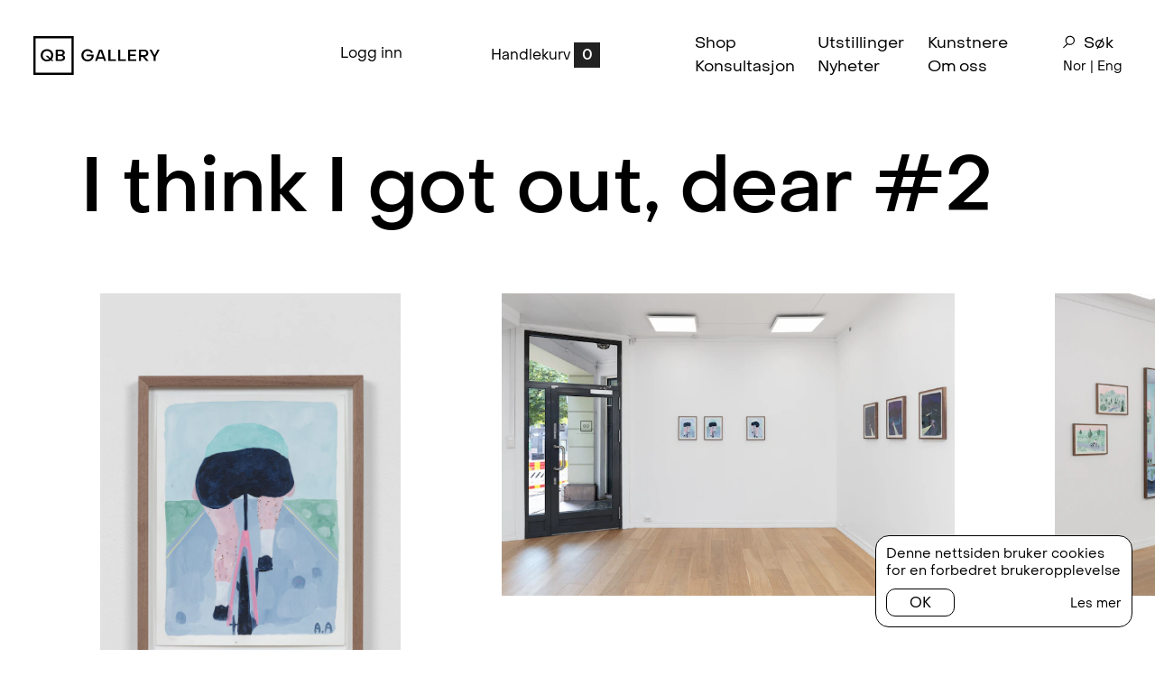

--- FILE ---
content_type: text/html; charset=UTF-8
request_url: https://qbg.no/shop/kunstner/audun-alvestad/i-think-i-got-out-dear-2
body_size: 35653
content:
<!DOCTYPE html>
<html class="no-js" lang="no">
  <head>
    <meta charset="utf-8">
    <meta name="viewport" content="width=device-width, initial-scale=1">
    <meta http-equiv="X-UA-Compatible" content="IE=edge">
    <link rel="dns-prefetch" href="https://qbgallery.imgix.net">
    <meta name="format-detection" content="telephone=no">
        <link href="//player.vimeo.com" rel="dns-prefetch" />
    <script>(function(C){C.remove('no-js');C.add('js');C.add('moonwalk')})(document.documentElement.classList)</script>
    <style>
    .cookie-container { display: none; }
    /* svg {display: none;} */
        section.hero {opacity: 0;}
    [b-section] {opacity: 0;}
    [data-app-ready="true"] [b-section] { opacity: 1; transition: opacity 0.5s ease; }
    html.js body.unloaded { opacity: 0; }
    html.moonwalk [data-moonwalk-children] > *, html.moonwalk [data-moonwalk], html.moonwalk [data-moonwalk-section], html.moonwalk [data-moonwalk-run] {opacity: 0;}
    .fader {background-color: white;position: fixed;top: 0;left: 0;right: 0;bottom: 0;z-index: 9998;display: none;}
    </style>

    <script type="module">!function(){const e=document.createElement("link").relList;if(!(e&&e.supports&&e.supports("modulepreload"))){for(const e of document.querySelectorAll('link[rel="modulepreload"]'))r(e);new MutationObserver((e=>{for(const o of e)if("childList"===o.type)for(const e of o.addedNodes)if("LINK"===e.tagName&&"modulepreload"===e.rel)r(e);else if(e.querySelectorAll)for(const o of e.querySelectorAll("link[rel=modulepreload]"))r(o)})).observe(document,{childList:!0,subtree:!0})}function r(e){if(e.ep)return;e.ep=!0;const r=function(e){const r={};return e.integrity&&(r.integrity=e.integrity),e.referrerpolicy&&(r.referrerPolicy=e.referrerpolicy),"use-credentials"===e.crossorigin?r.credentials="include":"anonymous"===e.crossorigin?r.credentials="omit":r.credentials="same-origin",r}(e);fetch(e.href,r)}}();</script>
<script type="module" src="https://qbg.no//assets/assets/main.f13215a2.js" crossorigin onload="e=new CustomEvent(&#039;vite-script-loaded&#039;, {detail:{path: &#039;js/index.js&#039;}});document.dispatchEvent(e);" defer></script>
<link href="https://qbg.no//assets/assets/index.ce4178e6.css" rel="stylesheet">

    <link rel="home" href="https://qbg.no/">
<link rel="canonical" href="https://qbg.no/shop/kunstner/audun-alvestad/i-think-i-got-out-dear-2">
<meta property="og:url" content="https://qbg.no/shop/kunstner/audun-alvestad/i-think-i-got-out-dear-2"><meta name="twitter:url" content="https://qbg.no/shop/kunstner/audun-alvestad/i-think-i-got-out-dear-2"><meta property="og:locale" content="no">
<title>I think I got out, dear #2</title>
    <meta name="image" content="https://qbgallery.imgix.net/2023_08_QBG_Alvestad_Moseid_WebRes_25_2023-09-07-094655_ovkx.jpg?auto=compress%2Cformat&crop=focalpoint&fit=crop&fm=jpg&fp-x=0.5&fp-y=0.5&h=675&q=80&w=1200&s=bdfd51a0d80c84f21846fc2700735515">
    <meta property="og:title" content="I think I got out, dear #2">
    <meta property="og:image" content="https://qbgallery.imgix.net/2023_08_QBG_Alvestad_Moseid_WebRes_25_2023-09-07-094655_ovkx.jpg?auto=compress%2Cformat&crop=focalpoint&fit=crop&fm=jpg&fp-x=0.5&fp-y=0.5&h=630&q=80&w=1200&s=a6df5adf1c0ddba37a54476334d245cc">
    <meta name="twitter:title" content="I think I got out, dear #2">
    <meta name="twitter:image" content="https://qbgallery.imgix.net/2023_08_QBG_Alvestad_Moseid_WebRes_25_2023-09-07-094655_ovkx.jpg?auto=compress%2Cformat&crop=focalpoint&fit=crop&fm=jpg&fp-x=0.5&fp-y=0.5&h=600&q=80&w=1200&s=a090d307eb482d3da74ed3eedeab34f5">
    <meta property="og:image:type" content="image/jpeg">
    <meta property="og:image:width" content="1200">
    <meta property="og:image:height" content="630">
    
    <link rel="alternate" href="https://qbg.no/en/shop/artist/audun-alvestad/i-think-i-got-out-dear-2" hreflang="en-us">
    <link rel="alternate" href="https://qbg.no/shop/kunstner/audun-alvestad/i-think-i-got-out-dear-2" hreflang="no">
    
    <script type="text/javascript">
      window.csrfTokenName = "CRAFT_CSRF_TOKEN";
	    window.csrfTokenValue = "H70IE3\u002DbOhLk3_OlzGkX\u002D6Q_WfVWp3D2A9NC8QaoiQzmlS4lHKIbVHLRW1tH83Zkq6\u002DpnYVZYMrSYG\u002DwIO1Hk3a_D4JE8t9pvMpWT2zRaxw\u003D";

      window.URLS = {
        cartGet: '/index.php?p=actions/commerce/cart/get-cart',
        cartUpdate: '/index.php?p=actions/commerce/cart/update-cart',
        pay: '/index.php?p=actions/commerce/payments/pay',
        cart: 'https://qbg.no/shop/cart'
      }
    </script>

    <link rel="apple-touch-icon" sizes="180x180" href="/assets/ico/apple-touch-icon.png">
    <link rel="icon" type="image/png" sizes="32x32" href="/assets/ico/favicon-32x32.png">
    <link rel="icon" type="image/png" sizes="16x16" href="/assets/ico/favicon-16x16.png">
    <link rel="manifest" href="/assets/ico/site.webmanifest">
    <link rel="mask-icon" href="/assets/ico/safari-pinned-tab.svg" color="#333333">
    <link rel="shortcut icon" href="/assets/ico/favicon.ico">
    <meta name="msapplication-TileColor" content="#da532c">
    <meta name="msapplication-config" content="/assets/ico/browserconfig.xml">
    <meta name="theme-color" content="#ffffff">
    <meta name="google-site-verification" content="d_2CSh-UG59RZY8TJol1mKKLDGqonH7qinC88jSzVgI"/>


    
    <script src="https://js.stripe.com/v3/"></script>
    <script defer data-domain="qbg.no" src="https://plausible.io/js/plausible.js"></script>
  <script>let states =
{"AF":[],"AX":[],"AL":[],"DZ":[],"AS":[],"AD":{"Parr\u00f2quia d'Andorra la Vella":"Andorra la Vella","Canillo":"Canillo","Encamp":"Encamp","Escaldes-Engordany":"Escaldes-Engordany","La Massana":"La Massana","Ordino":"Ordino","Sant Juli\u00e0 de L\u00f2ria":"Sant Juli\u00e0 de L\u00f2ria"},"AO":[],"AI":[],"AQ":[],"AG":[],"AR":{"Buenos Aires":"Buenos Aires","Catamarca":"Catamarca","Chaco":"Chaco","Chubut":"Chubut","Ciudad Aut\u00f3noma de Buenos Aires":"Ciudad Aut\u00f3noma de Buenos Aires","C\u00f3rdoba":"C\u00f3rdoba","Corrientes":"Corrientes","Entre R\u00edos":"Entre R\u00edos","Formosa":"Formosa","Jujuy":"Jujuy","La Pampa":"La Pampa","La Rioja":"La Rioja","Mendoza":"Mendoza","Misiones":"Misiones","Neuqu\u00e9n":"Neuqu\u00e9n","R\u00edo Negro":"R\u00edo Negro","Salta":"Salta","San Juan":"San Juan","San Luis":"San Luis","Santa Cruz":"Santa Cruz","Santa Fe":"Santa Fe","Santiago del Estero":"Santiago del Estero","Tierra del Fuego":"Tierra del Fuego","Tucum\u00e1n":"Tucum\u00e1n"},"AM":{"Aragatsotn":"Aragatsotn","Ararat":"Ararat","Armavir":"Armavir","Gegharkunik":"Gegharkunik","Yerevan":"Yerevan","Lori":"Lori","Kotayk":"Kotayk","Shirak":"Shirak","Syunik":"Syunik","Vayots Dzor":"Vayots Dzor","Tavush":"Tavush"},"AW":[],"AU":{"ACT":"Australian Capital Territory","JBT":"Jervis Bay Territory","NSW":"New South Wales","NT":"Northern Territory","QLD":"Queensland","SA":"South Australia","TAS":"Tasmania","VIC":"Victoria","WA":"Western Australia"},"AT":[],"AZ":[],"BS":{"Abaco":"Abaco Islands","Acklins":"Acklins","Andros":"Andros Island","Berry Islands":"Berry Islands","Bimini":"Bimini","Cat Island":"Cat Island","Crooked Island":"Crooked Island","Eleuthera":"Eleuthera","Exuma":"Exuma and Cays","Grand Bahama":"Grand Bahama","Harbour Island":"Harbour Island","Inagua":"Inagua","Long Island":"Long Island","Mayaguana":"Mayaguana","N.P.":"New Providence","Ragged Island":"Ragged Island","Rum Cay":"Rum Cay","San Salvador":"San Salvador","Spanish Wells":"Spanish Wells"},"BH":[],"BD":[],"BB":[],"BY":[],"BE":[],"BZ":[],"BJ":[],"BM":[],"BT":[],"BO":[],"BA":[],"BW":[],"BV":[],"BR":{"AC":"Acre","AL":"Alagoas","AP":"Amap\u00e1","AM":"Amazonas","BA":"Bahia","CE":"Cear\u00e1","DF":"Distrito Federal","ES":"Esp\u00edrito Santo","GO":"Goi\u00e1s","MA":"Maranh\u00e3o","MT":"Mato Grosso","MS":"Mato Grosso do Sul","MG":"Minas Gerais","PA":"Par\u00e1","PB":"Para\u00edba","PR":"Paran\u00e1","PE":"Pernambuco","PI":"Piau\u00ed","RJ":"Rio de Janeiro","RN":"Rio Grande do Norte","RS":"Rio Grande do Sul","RO":"Rond\u00f4nia","RR":"Roraima","SC":"Santa Catarina","SP":"S\u00e3o Paulo","SE":"Sergipe","TO":"Tocantins"},"IO":[],"VG":[],"BN":[],"BG":[],"BF":[],"BI":[],"KH":[],"CM":[],"CA":{"AB":"Alberta","BC":"British Columbia","MB":"Manitoba","NB":"New Brunswick","NL":"Newfoundland and Labrador","NT":"Northwest Territories","NS":"Nova Scotia","NU":"Nunavut","ON":"Ontario","PE":"Prince Edward Island","QC":"Quebec","SK":"Saskatchewan","YT":"Yukon"},"CV":{"Boa Vista":"Boa Vista","Brava":"Brava","Fogo":"Fogo","Maio":"Maio","Sal":"Sal","Santiago":"Santiago","Santo Ant\u00e3o":"Santo Ant\u00e3o","S\u00e3o Nicolau":"S\u00e3o Nicolau","S\u00e3o Vicente":"S\u00e3o Vicente"},"BQ":[],"KY":{"Cayman Brac":"Cayman Brac","Grand Cayman":"Grand Cayman","Little Cayman":"Little Cayman"},"CF":[],"TD":[],"CL":{"Antofagasta":"Antofagasta","Araucan\u00eda":"Araucan\u00eda","Arica y Parinacota":"Arica y Parinacota","Atacama":"Atacama","Ays\u00e9n":"Ays\u00e9n del General Carlos Ib\u00e1\u00f1ez del Campo","Biob\u00edo":"Biob\u00edo","Coquimbo":"Coquimbo","O'Higgins":"Libertador General Bernardo O'Higgins","Los Lagos":"Los Lagos","Los R\u00edos":"Los R\u00edos","Magallanes":"Magallanes y de la Ant\u00e1rtica Chilena","Maule":"Maule","Regi\u00f3n Metropolitana":"Metropolitana de Santiago","\u00d1uble":"\u00d1uble","Tarapac\u00e1":"Tarapac\u00e1","Valpara\u00edso":"Valpara\u00edso"},"CN":{"Anhui Sheng":"Anhui Sheng","Macau":"Macau","Beijing Shi":"Beijing Shi","Chongqing Shi":"Chongqing Shi","Fujian Sheng":"Fujian Sheng","Gansu Sheng":"Gansu Sheng","Guangdong Sheng":"Guangdong Sheng","Guangxi Zhuangzuzizhiqu":"Guangxi Zhuangzuzizhiqu","Guizhou Sheng":"Guizhou Sheng","Hainan Sheng":"Hainan Sheng","Hebei Sheng":"Hebei Sheng","Henan Sheng":"Henan Sheng","Heilongjiang Sheng":"Heilongjiang Sheng","Hubei Sheng":"Hubei Sheng","Hunan Sheng":"Hunan Sheng","Jilin Sheng":"Jilin Sheng","Jiangsu Sheng":"Jiangsu Sheng","Jiangxi Sheng":"Jiangxi Sheng","Liaoning Sheng":"Liaoning Sheng","Neimenggu Zizhiqu":"Neimenggu Zizhiqu","Ningxia Huizuzizhiqu":"Ningxia Huizuzizhiqu","Qinghai Sheng":"Qinghai Sheng","Shandong Sheng":"Shandong Sheng","Shanxi Sheng":"Shanxi Sheng","Shaanxi Sheng":"Shaanxi Sheng","Shanghai Shi":"Shanghai Shi","Sichuan Sheng":"Sichuan Sheng","Taiwan":"Taiwan","Tianjin Shi":"Tianjin Shi","Xizang Zizhiqu":"Xizang Zizhiqu","Hong Kong":"Hong Kong","Xinjiang Weiwuerzizhiqu":"Xinjiang Weiwuerzizhiqu","Yunnan Sheng":"Yunnan Sheng","Zhejiang Sheng":"Zhejiang Sheng"},"CX":[],"CC":[],"CO":{"DC":"Distrito Capital de Bogot\u00e1","AMA":"Amazonas","ANT":"Antioquia","ARA":"Arauca","ATL":"Atl\u00e1ntico","BOL":"Bol\u00edvar","BOY":"Boyac\u00e1","CAL":"Caldas","CAQ":"Caquet\u00e1","CAS":"Casanare","CAU":"Cauca","CES":"Cesar","COR":"C\u00f3rdoba","CUN":"Cundinamarca","CHO":"Choc\u00f3","GUA":"Guan\u00eda","GUV":"Guaviare","HUI":"Huila","LAG":"La Guajira","MAG":"Magdalena","MET":"Meta","NAR":"Nari\u00f1o","NSA":"Norte de Santander","PUT":"Putumayo","QUI":"Quind\u00edo","RIS":"Risaralda","SAP":"San Andr\u00e9s, Providencia y Santa Catalina","SAN":"Santander","SUC":"Sucre","TOL":"Tolima","VAC":"Valle del Cauca","VAU":"Vaup\u00e9s","VID":"Vichada"},"KM":[],"CG":[],"CD":[],"CK":[],"CR":[],"CI":[],"HR":[],"CU":{"Artemisa":"Artemisa","Camag\u00fcey":"Camag\u00fcey","Ciego de \u00c1vila":"Ciego de \u00c1vila","Cienfuegos":"Cienfuegos","Granma":"Granma","Guant\u00e1namo":"Guant\u00e1namo","Holgu\u00edn":"Holgu\u00edn","Isla de la Juventud":"Isla de la Juventud","La Habana":"La Habana","Las Tunas":"Las Tunas","Matanzas":"Matanzas","Mayabeque":"Mayabeque","Pinar del R\u00edo":"Pinar del R\u00edo","Sancti Sp\u00edritus":"Sancti Sp\u00edritus","Santiago de Cuba":"Santiago de Cuba","Villa Clara":"Villa Clara"},"CW":[],"CY":[],"CZ":[],"DK":[],"DJ":[],"DM":[],"DO":[],"EC":[],"EG":{"Aswan Governorate":"Aswan Governorate","Asyut Governorate":"Asyut Governorate","Alexandria Governorate":"Alexandria Governorate","Ismailia Governorate":"Ismailia Governorate","Luxor Governorate":"Luxor Governorate","Red Sea Governorate":"Red Sea Governorate","El Beheira Governorate":"El Beheira Governorate","Giza Governorate":"Giza Governorate","Dakahlia Governorate":"Dakahlia Governorate","Suez Governorate":"Suez Governorate","Ash Sharqia Governorate":"Ash Sharqia Governorate","Gharbia Governorate":"Gharbia Governorate","Faiyum Governorate":"Faiyum Governorate","Cairo Governorate":"Cairo Governorate","Qalyubia Governorate":"Qalyubia Governorate","Menofia Governorate":"Menofia Governorate","Menia Governorate":"Menia Governorate","New Valley Governorate":"New Valley Governorate","Beni Suef Governorate":"Beni Suef Governorate","Port Said Governorate":"Port Said Governorate","South Sinai Governorate":"South Sinai Governorate","Damietta Governorate":"Damietta Governorate","Sohag Governorate":"Sohag Governorate","North Sinai Governorate":"North Sinai Governorate","Qena Governorate":"Qena Governorate","Kafr El Sheikh Governorate":"Kafr El Sheikh Governorate","Matrouh Governorate":"Matrouh Governorate"},"SV":{"Ahuachapan":"Ahuachap\u00e1n","Cabanas":"Caba\u00f1as","Calatenango":"Chalatenango","Cuscatlan":"Cuscatl\u00e1n","La Libertad":"La Libertad","La Paz":"La Paz","La Union":"La Uni\u00f3n","Morazan":"Moraz\u00e1n","San Miguel":"San Miguel","San Salvador":"San Salvador","San Vicente":"San Vicente","Santa Ana":"Santa Ana","Sonsonate":"Sonsonate","Usulutan":"Usulut\u00e1n"},"GQ":[],"ER":[],"EE":[],"SZ":[],"ET":[],"FK":[],"FO":[],"FJ":[],"FI":[],"FR":[],"GF":[],"PF":[],"TF":[],"GA":[],"GM":[],"GE":[],"DE":[],"GH":[],"GI":[],"GR":[],"GL":[],"GD":[],"GP":[],"GU":[],"GT":[],"GG":[],"GN":[],"GW":[],"GY":[],"HT":[],"HM":[],"HN":[],"HK":{"Kowloon":"Kowloon","Hong Kong Island":"Hong Kong Island","New Territories":"New Territories"},"HU":[],"IS":[],"IN":{"Andaman and Nicobar Islands":"Andaman & Nicobar","Andhra Pradesh":"Andhra Pradesh","Arunachal Pradesh":"Arunachal Pradesh","Assam":"Assam","Bihar":"Bihar","Chandigarh":"Chandigarh","Chhattisgarh":"Chhattisgarh","Dadra and Nagar Haveli and Daman and Diu":"Dadra & Nagar Haveli & Daman & Diu","Delhi":"Delhi","Goa":"Goa","Gujarat":"Gujarat","Haryana":"Haryana","Himachal Pradesh":"Himachal Pradesh","Jammu and Kashmir":"Jammu & Kashmir","Jharkhand":"Jharkhand","Karnataka":"Karnataka","Kerala":"Kerala","Ladakh":"Ladakh","Lakshadweep":"Lakshadweep","Madhya Pradesh":"Madhya Pradesh","Maharashtra":"Maharashtra","Manipur":"Manipur","Meghalaya":"Meghalaya","Mizoram":"Mizoram","Nagaland":"Nagaland","Odisha":"Odisha","Puducherry":"Puducherry","Punjab":"Punjab","Rajasthan":"Rajasthan","Sikkim":"Sikkim","Tamil Nadu":"Tamil Nadu","Telangana":"Telangana","Tripura":"Tripura","Uttar Pradesh":"Uttar Pradesh","Uttarakhand":"Uttarakhand","West Bengal":"West Bengal"},"ID":{"Aceh":"Aceh","Bali":"Bali","Banten":"Banten","Bengkulu":"Bengkulu","Special Region of Yogyakarta":"Special Region of Yogyakarta","Jakarta":"Jakarta","Gorontalo":"Gorontalo","Jambi":"Jambi","West Java":"West Java","Central Java":"Central Java","East Java":"East Java","West Kalimantan":"West Kalimantan","South Kalimantan":"South Kalimantan","Central Kalimantan":"Central Kalimantan","East Kalimantan":"East Kalimantan","North Kalimantan":"North Kalimantan","Bangka Belitung Islands":"Bangka Belitung Islands","Riau Islands":"Riau Islands","Lampung":"Lampung","Maluku":"Maluku","North Maluku":"North Maluku","West Nusa Tenggara":"West Nusa Tenggara","East Nusa Tenggara":"East Nusa Tenggara","Papua":"Papua","West Papua":"West Papua","Riau":"Riau","West Sulawesi":"West Sulawesi","South Sulawesi":"South Sulawesi","Central Sulawesi":"Central Sulawesi","South East Sulawesi":"South East Sulawesi","North Sulawesi":"North Sulawesi","West Sumatra":"West Sumatra","South Sumatra":"South Sumatra","North Sumatra":"North Sumatra"},"IR":{"East Azerbaijan Province":"East Azerbaijan Province","West Azerbaijan Province":"West Azerbaijan Province","Ardabil Province":"Ardabil Province","Isfahan Province":"Isfahan Province","Alborz Province":"Alborz Province","Ilam Province":"Ilam Province","Bushehr Province":"Bushehr Province","Tehran Province":"Tehran Province","Chaharmahal and Bakhtiari Province":"Chaharmahal and Bakhtiari Province","South Khorasan Province":"South Khorasan Province","Razavi Khorasan Province":"Razavi Khorasan Province","North Khorasan Province":"North Khorasan Province","Khuzestan Province":"Khuzestan Province","Zanjan Province":"Zanjan Province","Semnan Province":"Semnan Province","Sistan and Baluchestan Province":"Sistan and Baluchestan Province","Fars Province":"Fars Province","Qazvin Province":"Qazvin Province","Qom Province":"Qom Province","Kurdistan Province":"Kurdistan Province","Kerman Province":"Kerman Province","Kermanshah Province":"Kermanshah Province","Kohgiluyeh and Boyer-Ahmad Province":"Kohgiluyeh and Boyer-Ahmad Province","Golestan Province":"Golestan Province","Gilan Province":"Gilan Province","Lorestan Province":"Lorestan Province","Mazandaran Province":"Mazandaran Province","Markazi Province":"Markazi Province","Hormozgan Province":"Hormozgan Province","Hamadan Province":"Hamadan Province","Yazd Province":"Yazd Province"},"IQ":[],"IE":{"Co. Carlow":"Co. Carlow","Co. Cavan":"Co. Cavan","Co. Clare":"Co. Clare","Co. Cork":"Co. Cork","Co. Donegal":"Co. Donegal","Co. Dublin":"Co. Dublin","Co. Galway":"Co. Galway","Co. Kerry":"Co. Kerry","Co. Kildare":"Co. Kildare","Co. Kilkenny":"Co. Kilkenny","Co. Laois":"Co. Laois","Co. Leitrim":"Co. Leitrim","Co. Limerick":"Co. Limerick","Co. Longford":"Co. Longford","Co. Louth":"Co. Louth","Co. Mayo":"Co. Mayo","Co. Meath":"Co. Meath","Co. Monaghan":"Co. Monaghan","Co. Offaly":"Co. Offaly","Co. Roscommon":"Co. Roscommon","Co. Sligo":"Co. Sligo","Co. Tipperary":"Co. Tipperary","Co. Waterford":"Co. Waterford","Co. Westmeath":"Co. Westmeath","Co. Wexford":"Co. Wexford","Co. Wicklow":"Co. Wicklow"},"IM":[],"IL":[],"IT":{"AG":"Agrigento","AL":"Alessandria","AN":"Ancona","AO":"Aosta","AR":"Arezzo","AP":"Ascoli Piceno","AT":"Asti","AV":"Avellino","BA":"Bari","BT":"Barletta-Andria-Trani","BL":"Belluno","BN":"Benevento","BG":"Bergamo","BI":"Biella","BO":"Bologna","BZ":"Bolzano","BS":"Brescia","BR":"Brindisi","CA":"Cagliari","CL":"Caltanissetta","CB":"Campobasso","CE":"Caserta","CT":"Catania","CZ":"Catanzaro","CH":"Chieti","CO":"Como","CS":"Cosenza","CR":"Cremona","KR":"Crotone","CN":"Cuneo","EN":"Enna","FM":"Fermo","FE":"Ferrara","FI":"Firenze","FG":"Foggia","FC":"Forl\u00ec-Cesena","FR":"Frosinone","GE":"Genova","GO":"Gorizia","GR":"Grosseto","IM":"Imperia","IS":"Isernia","AQ":"L'Aquila","SP":"La Spezia","LT":"Latina","LE":"Lecce","LC":"Lecco","LI":"Livorno","LO":"Lodi","LU":"Lucca","MC":"Macerata","MN":"Mantova","MS":"Massa-Carrara","MT":"Matera","ME":"Messina","MI":"Milano","MO":"Modena","MB":"Monza e Brianza","NA":"Napoli","NO":"Novara","NU":"Nuoro","OR":"Oristano","PD":"Padova","PA":"Palermo","PR":"Parma","PV":"Pavia","PG":"Perugia","PU":"Pesaro e Urbino","PE":"Pescara","PC":"Piacenza","PI":"Pisa","PT":"Pistoia","PN":"Pordenone","PZ":"Potenza","PO":"Prato","RG":"Ragusa","RA":"Ravenna","RC":"Reggio Calabria","RE":"Reggio Emilia","RI":"Rieti","RN":"Rimini","RM":"Roma","RO":"Rovigo","SA":"Salerno","SS":"Sassari","SV":"Savona","SI":"Siena","SR":"Siracusa","SO":"Sondrio","SU":"Sud Sardegna","TA":"Taranto","TE":"Teramo","TR":"Terni","TO":"Torino","TP":"Trapani","TN":"Trento","TV":"Treviso","TS":"Trieste","UD":"Udine","VA":"Varese","VE":"Venezia","VB":"Verbano-Cusio-Ossola","VC":"Vercelli","VR":"Verona","VV":"Vibo Valentia","VI":"Vicenza","VT":"Viterbo"},"JM":{"Clarendon":"Clarendon","Hanover":"Hanover","Kingston":"Kingston","Manchester":"Manchester","Portland":"Portland","St. Andrew":"St. Andrew","St. Ann":"St. Ann","St. Catherine":"St. Catherine","St. Elizabeth":"St. Elizabeth","St. James":"St. James","St. Mary":"St. Mary","St. Thomas":"St. Thomas","Trelawny":"Trelawny","Westmoreland":"Westmoreland"},"JP":{"Hokkaido":"Hokkaido","Aomori":"Aomori","Iwate":"Iwate","Miyagi":"Miyagi","Akita":"Akita","Yamagata":"Yamagata","Fukushima":"Fukushima","Ibaraki":"Ibaraki","Tochigi":"Tochigi","Gunma":"Gunma","Saitama":"Saitama","Chiba":"Chiba","Tokyo":"Tokyo","Kanagawa":"Kanagawa","Niigata":"Niigata","Toyama":"Toyama","Ishikawa":"Ishikawa","Fukui":"Fukui","Yamanashi":"Yamanashi","Nagano":"Nagano","Gifu":"Gifu","Shizuoka":"Shizuoka","Aichi":"Aichi","Mie":"Mie","Shiga":"Shiga","Kyoto":"Kyoto","Osaka":"Osaka","Hyogo":"Hyogo","Nara":"Nara","Wakayama":"Wakayama","Tottori":"Tottori","Shimane":"Shimane","Okayama":"Okayama","Hiroshima":"Hiroshima","Yamaguchi":"Yamaguchi","Tokushima":"Tokushima","Kagawa":"Kagawa","Ehime":"Ehime","Kochi":"Kochi","Fukuoka":"Fukuoka","Saga":"Saga","Nagasaki":"Nagasaki","Kumamoto":"Kumamoto","Oita":"Oita","Miyazaki":"Miyazaki","Kagoshima":"Kagoshima","Okinawa":"Okinawa"},"JE":[],"JO":[],"KZ":[],"KE":[],"KI":[],"KW":[],"KG":[],"LA":[],"LV":[],"LB":[],"LS":[],"LR":[],"LY":[],"LI":[],"LT":[],"LU":[],"MO":[],"MG":[],"MW":[],"MY":{"Johor":"Johor","Kedah":"Kedah","Kelantan":"Kelantan","Kuala Lumpur":"Kuala Lumpur","Labuan":"Labuan","Melaka":"Melaka","Negeri Sembilan":"Negeri Sembilan","Pahang":"Pahang","Perak":"Perak","Perlis":"Perlis","Pulau Pinang":"Pulau Pinang","Putrajaya":"Putrajaya","Sabah":"Sabah","Sarawak":"Sarawak","Selangor":"Selangor","Terengganu":"Terengganu"},"MV":[],"ML":[],"MT":[],"MH":[],"MQ":[],"MR":[],"MU":[],"YT":[],"MX":{"Ags.":"Aguascalientes","B.C.":"Baja California","B.C.S.":"Baja California Sur","Camp.":"Campeche","Chis.":"Chiapas","Chih.":"Chihuahua","CDMX":"Ciudad de M\u00e9xico","Coah.":"Coahuila de Zaragoza","Col.":"Colima","Dgo.":"Durango","M\u00e9x.":"Estado de M\u00e9xico","Gto.":"Guanajuato","Gro.":"Guerrero","Hgo.":"Hidalgo","Jal.":"Jalisco","Mich.":"Michoac\u00e1n","Mor.":"Morelos","Nay.":"Nayarit","N.L.":"Nuevo Le\u00f3n","Oax.":"Oaxaca","Pue.":"Puebla","Qro.":"Quer\u00e9taro","Q.R.":"Quintana Roo","S.L.P.":"San Luis Potos\u00ed","Sin.":"Sinaloa","Son.":"Sonora","Tab.":"Tabasco","Tamps.":"Tamaulipas","Tlax.":"Tlaxcala","Ver.":"Veracruz","Yuc.":"Yucat\u00e1n","Zac.":"Zacatecas"},"FM":[],"MD":[],"MC":[],"MN":[],"ME":[],"MS":[],"MA":[],"MZ":{"Cabo Delgado":"Cabo Delgado","Cidade de Maputo":"Cidade de Maputo","Gaza":"Gaza","Inhambane":"Inhambane","Manica":"Manica","Maputo":"Maputo","Nampula":"Nampula","Niassa":"Niassa","Sofala":"Sofala","Tete":"Tete","Zambezia":"Zambezia"},"MM":[],"NA":[],"NR":{"Aiwo District":"Aiwo District","Anabar District":"Anabar District","Anetan District":"Anetan District","Anibare District":"Anibare District","Baiti District":"Baiti District","Boe District":"Boe District","Buada District":"Buada District","Denigomodu District":"Denigomodu District","Ewa District":"Ewa District","Ijuw District":"Ijuw District","Meneng District":"Meneng District","Nibok District":"Nibok District","Uaboe District":"Uaboe District","Yaren District":"Yaren District"},"NP":[],"NL":[],"NC":[],"NZ":[],"NI":{"Boaco":"Boaco","Carazo":"Carazo","Chinandega":"Chinandega","Chontales":"Chontales","Estel\u00ed":"Estel\u00ed","Granada":"Granada","Jinotega":"Jinotega","Le\u00f3n":"Le\u00f3n","Madriz":"Madriz","Managua":"Managua","Masaya":"Masaya","Matagalpa":"Matagalpa","Nueva Segovia":"Nueva Segovia","Regi\u00f3n Aut\u00f3noma de la Costa Caribe Norte":"Regi\u00f3n Aut\u00f3noma de la Costa Caribe Norte","Regi\u00f3n Aut\u00f3noma de la Costa Caribe Sur":"Regi\u00f3n Aut\u00f3noma de la Costa Caribe Sur","R\u00edo San Juan":"R\u00edo San Juan","Rivas":"Rivas"},"NE":[],"NG":{"Abia":"Abia","Adamawa":"Adamawa","Akwa Ibom":"Akwa Ibom","Anambra":"Anambra","Bauchi":"Bauchi","Bayelsa":"Bayelsa","Benue":"Benue","Borno":"Borno","Cross River":"Cross River","Delta":"Delta","Ebonyi":"Ebonyi","Edo":"Edo","Ekiti":"Ekiti","Enugu":"Enugu","Federal Capital Territory":"Federal Capital Territory","Gombe":"Gombe","Imo":"Imo","Jigawa":"Jigawa","Kaduna":"Kaduna","Kano":"Kano","Katsina":"Katsina","Kebbi":"Kebbi","Kogi":"Kogi","Kwara":"Kwara","Lagos":"Lagos","Nasarawa":"Nasarawa","Niger":"Niger","Ogun State":"Ogun State","Ondo":"Ondo","Osun":"Osun","Oyo":"Oyo","Plateau":"Plateau","Rivers":"Rivers","Sokoto":"Sokoto","Taraba":"Taraba","Yobe":"Yobe","Zamfara":"Zamfara"},"NU":[],"NF":[],"KP":{"Kangwon":"Kangwon","Rason":"Rason","Ryanggang":"Ryanggang","Chagang":"Chagang","South Pyongan":"South Pyongan","North Pyongan":"North Pyongan","Pyongyang":"Pyongyang","South Hamgyong":"South Hamgyong","North Hamgyong":"North Hamgyong","South Hwanghae":"South Hwanghae","North Hwanghae":"North Hwanghae"},"MK":[],"MP":[],"NO":[],"OM":[],"PK":[],"PW":[],"PS":[],"PA":[],"PG":[],"PY":[],"PE":{"Amazonas":"Amazonas","\u00c1ncash":"\u00c1ncash","Apur\u00edmac":"Apur\u00edmac","Arequipa":"Arequipa","Ayacucho":"Ayacucho","Cajamarca":"Cajamarca","Callao":"Callao","Cuzco":"Cuzco","Gobierno Regional de Lima":"Gobierno Regional de Lima","Huancavelica":"Huancavelica","Hu\u00e1nuco":"Hu\u00e1nuco","Ica":"Ica","Jun\u00edn":"Jun\u00edn","La Libertad":"La Libertad","Lambayeque":"Lambayeque","Loreto":"Loreto","Madre de Dios":"Madre de Dios","Moquegua":"Moquegua","Municipalidad Metropolitana de Lima":"Municipalidad Metropolitana de Lima","Pasco":"Pasco","Piura":"Piura","Puno":"Puno","San Mart\u00edn":"San Mart\u00edn","Tacna":"Tacna","Tumbes":"Tumbes","Ucayali":"Ucayali"},"PH":{"Abra":"Abra","Agusan del Norte":"Agusan del Norte","Agusan del Sur":"Agusan del Sur","Aklan":"Aklan","Albay":"Albay","Antique":"Antique","Apayao":"Apayao","Aurora":"Aurora","Basilan":"Basilan","Bataan":"Bataan","Batanes":"Batanes","Batangas":"Batangas","Benguet":"Benguet","Biliran":"Biliran","Bohol":"Bohol","Bukidnon":"Bukidnon","Bulacan":"Bulacan","Cagayan":"Cagayan","Camarines Norte":"Camarines Norte","Camarines Sur":"Camarines Sur","Camiguin":"Camiguin","Capiz":"Capiz","Catanduanes":"Catanduanes","Cavite":"Cavite","Cebu":"Cebu","Compostela Valley":"Compostela Valley","Cotabato":"Cotabato","Davao del Norte":"Davao del Norte","Davao del Sur":"Davao del Sur","Davao Occidental":"Davao Occidental","Davao Oriental":"Davao Oriental","Dinagat Islands":"Dinagat Islands","Eastern Samar":"Eastern Samar","Guimaras":"Guimaras","Ifugao":"Ifugao","Ilocos Norte":"Ilocos Norte","Ilocos Sur":"Ilocos Sur","Iloilo":"Iloilo","Isabela":"Isabela","Kalinga":"Kalinga","La Union":"La Union","Laguna":"Laguna","Lanao del Norte":"Lanao del Norte","Lanao del Sur":"Lanao del Sur","Leyte":"Leyte","Maguindanao":"Maguindanao","Marinduque":"Marinduque","Masbate":"Masbate","Metro Manila":"Metro Manila","Mindoro Occidental":"Mindoro Occidental","Mindoro Oriental":"Mindoro Oriental","Misamis Occidental":"Misamis Occidental","Misamis Oriental":"Misamis Oriental","Mountain Province":"Mountain Province","Negros Occidental":"Negros Occidental","Negros Oriental":"Negros Oriental","Northern Samar":"Northern Samar","Nueva Ecija":"Nueva Ecija","Nueva Vizcaya":"Nueva Vizcaya","Palawan":"Palawan","Pampanga":"Pampanga","Pangasinan":"Pangasinan","Quezon Province":"Quezon Province","Quirino":"Quirino","Rizal":"Rizal","Romblon":"Romblon","Samar":"Samar","Sarangani":"Sarangani","Siquijor":"Siquijor","Sorsogon":"Sorsogon","South Cotabato":"South Cotabato","Southern Leyte":"Southern Leyte","Sultan Kudarat":"Sultan Kudarat","Sulu":"Sulu","Surigao del Norte":"Surigao del Norte","Surigao del Sur":"Surigao del Sur","Tarlac":"Tarlac","Tawi-Tawi":"Tawi-Tawi","Zambales":"Zambales","Zamboanga del Norte":"Zamboanga del Norte","Zamboanga del Sur":"Zamboanga del Sur","Zamboanga Sibuguey":"Zamboanga Sibuguey"},"PN":[],"PL":[],"PT":[],"PR":[],"QA":[],"RE":[],"RO":[],"RU":{"Altayskiy kray":"Altayskiy kray","Amurskaya oblast'":"Amurskaya oblast'","Arkhangelskaya oblast'":"Arkhangelskaya oblast'","Astrakhanskaya oblast'":"Astrakhanskaya oblast'","Belgorodskaya oblast'":"Belgorodskaya oblast'","Bryanskaya oblast'":"Bryanskaya oblast'","Vladimirskaya oblast'":"Vladimirskaya oblast'","Volgogradskaya oblast'":"Volgogradskaya oblast'","Vologodskaya oblast'":"Vologodskaya oblast'","Voronezhskaya oblast'":"Voronezhskaya oblast'","Evreyskaya avtonomnaya oblast'":"Evreyskaya avtonomnaya oblast'","Zabaykalskiy kray":"Zabaykalskiy kray","Ivanovskaya oblast'":"Ivanovskaya oblast'","Irkutskaya oblast'":"Irkutskaya oblast'","Kabardino-Balkarskaya Republits":"Kabardino-Balkarskaya Republits","Kaliningradskaya oblast'":"Kaliningradskaya oblast'","Kaluzhskaya oblast'":"Kaluzhskaya oblast'","Kamchatskiy kray":"Kamchatskiy kray","Karachaevo-Cherkesskaya Republits":"Karachaevo-Cherkesskaya Republits","Kemerovskaya oblast'":"Kemerovskaya oblast'","Kirovskaya oblast'":"Kirovskaya oblast'","Kostromskaya oblast'":"Kostromskaya oblast'","Krasnodarskiy kray":"Krasnodarskiy kray","Krasnoyarskiy kray":"Krasnoyarskiy kray","Kurganskaya oblast'":"Kurganskaya oblast'","Kurskaya oblast'":"Kurskaya oblast'","Leningradskaya oblast'":"Leningradskaya oblast'","Lipetskaya oblast'":"Lipetskaya oblast'","Magadanskaya oblast'":"Magadanskaya oblast'","Moskva":"Moskva","Moskovskaya oblast'":"Moskovskaya oblast'","Murmanskaya oblast'":"Murmanskaya oblast'","Nenetskiy":"Nenetskiy","Nizhegorodskaya oblast'":"Nizhegorodskaya oblast'","Novgorodskaya oblast'":"Novgorodskaya oblast'","Novosibirskaya oblast'":"Novosibirskaya oblast'","Omskaya oblast'":"Omskaya oblast'","Orenburgskaya oblast'":"Orenburgskaya oblast'","Orlovskaya oblast'":"Orlovskaya oblast'","Penzenskaya oblast'":"Penzenskaya oblast'","Permskiy kray":"Permskiy kray","Primorskiy kray":"Primorskiy kray","Pskovskaya oblast'":"Pskovskaya oblast'","Respublika Adygeya":"Respublika Adygeya","Altay Republits":"Altay Republits","Bashkortostan Republits":"Bashkortostan Republits","Buryatiya Republits":"Buryatiya Republits","Dagestan Republits":"Dagestan Republits","Ingushetiya Republits":"Ingushetiya Republits","Respublika Kalmykiya":"Respublika Kalmykiya","Kareliya Republits":"Kareliya Republits","Komi Republits":"Komi Republits","Respublika Krym":"Respublika Krym","Respublika Mariy El":"Respublika Mariy El","Respublika Mordoviya":"Respublika Mordoviya","Sakha (Yakutiya) Republits":"Sakha (Yakutiya) Republits","Respublika Severnaya Osetiya-Alaniya":"Respublika Severnaya Osetiya-Alaniya","Respublika Tatarstan":"Respublika Tatarstan","Tyva Republits":"Tyva Republits","Udmurtskaja Respublika":"Udmurtskaja Respublika","Khakasiya Republits":"Khakasiya Republits","Rostovskaya oblast'":"Rostovskaya oblast'","Ryazanskaya oblast'":"Ryazanskaya oblast'","Samarskaya oblast'":"Samarskaya oblast'","Sankt-Peterburg":"Sankt-Peterburg","Saratovskaya oblast'":"Saratovskaya oblast'","Sakhalinskaya oblast'":"Sakhalinskaya oblast'","Sverdlovskaya oblast'":"Sverdlovskaya oblast'","Sevastopol'":"Sevastopol'","Smolenskaya oblast'":"Smolenskaya oblast'","Stavropolskiy kray":"Stavropolskiy kray","Tambovskaya oblast'":"Tambovskaya oblast'","Tverskaya oblast'":"Tverskaya oblast'","Tomskaya oblast'":"Tomskaya oblast'","Tulskaya oblast'":"Tulskaya oblast'","Tyumenskaya oblast'":"Tyumenskaya oblast'","Ulyanovskaya oblast'":"Ulyanovskaya oblast'","Khabarovskiy kray":"Khabarovskiy kray","Khanty-Mansiyskiy avtonomnyy okrug":"Khanty-Mansiyskiy avtonomnyy okrug","Chelyabinskaya oblast'":"Chelyabinskaya oblast'","Chechenskaya Republits":"Chechenskaya Republits","Chuvashia":"Chuvashia","Chukotskiy":"Chukotskiy","Yamalo-Nenetskiy":"Yamalo-Nenetskiy","Yaroslavskaya oblast'":"Yaroslavskaya oblast'"},"RW":[],"WS":[],"SM":[],"ST":[],"SA":[],"SN":[],"RS":[],"SC":[],"SL":[],"SG":[],"SX":[],"SK":[],"SI":[],"SB":[],"SO":{"AD":"Awdal","BK":"Bakool","BN":"Banaadir","BR":"Bari","BY":"Bay","GG":"Galguduud","GD":"Gedo","HR":"Hiiraan","JD":"Jubbada Dhexe","JH":"Jubbada Hoose","MD":"Mudug","NG":"Nugaal","SG":"Sanaag","SD":"Shabeellaha Dhexe","SH":"Shabeellaha Hoose","SL":"Sool","TG":"Togdheer","WG":"Woqooyi Galbeed"},"ZA":[],"GS":[],"KR":{"Gangwon-do":"Gangwon-do","Gyeonggi-do":"Gyeonggi-do","Gyeongsangnam-do":"Gyeongsangnam-do","Gyeongsangbuk-do":"Gyeongsangbuk-do","Gwangju":"Gwangju","Daegu":"Daegu","Daejeon":"Daejeon","Busan":"Busan","Seoul":"Seoul","Sejong":"Sejong","Ulsan":"Ulsan","Incheon":"Incheon","Jeollanam-do":"Jeollanam-do","Jeollabuk-do":"Jeollabuk-do","Jeju-do":"Jeju-do","Chungcheongnam-do":"Chungcheongnam-do","Chungcheongbuk-do":"Chungcheongbuk-do"},"SS":[],"ES":{"A Coru\u00f1a":"A Coru\u00f1a","\u00c1lava":"\u00c1lava","Albacete":"Albacete","Alicante":"Alicante","Almer\u00eda":"Almer\u00eda","Asturias":"Asturias","\u00c1vila":"\u00c1vila","Badajoz":"Badajoz","Balears":"Balears","Barcelona":"Barcelona","Burgos":"Burgos","C\u00e1ceres":"C\u00e1ceres","C\u00e1diz":"C\u00e1diz","Cantabria":"Cantabria","Castell\u00f3n":"Castell\u00f3n","Ceuta":"Ceuta","Ciudad Real":"Ciudad Real","C\u00f3rdoba":"C\u00f3rdoba","Cuenca":"Cuenca","Girona":"Girona","Granada":"Granada","Guadalajara":"Guadalajara","Guip\u00fazcoa":"Guip\u00fazcoa","Huelva":"Huelva","Huesca":"Huesca","Ja\u00e9n":"Ja\u00e9n","La Rioja":"La Rioja","Las Palmas":"Las Palmas","Le\u00f3n":"Le\u00f3n","Lleida":"Lleida","Lugo":"Lugo","Madrid":"Madrid","M\u00e1laga":"M\u00e1laga","Melilla":"Melilla","Murcia":"Murcia","Navarra":"Navarra","Ourense":"Ourense","Palencia":"Palencia","Pontevedra":"Pontevedra","Salamanca":"Salamanca","Santa Cruz de Tenerife":"Santa Cruz de Tenerife","Segovia":"Segovia","Sevilla":"Sevilla","Soria":"Soria","Tarragona":"Tarragona","Teruel":"Teruel","Toledo":"Toledo","Valencia":"Valencia","Valladolid":"Valladolid","Vizcaya":"Vizcaya","Zamora":"Zamora","Zaragoza":"Zaragoza"},"LK":[],"BL":[],"SH":[],"KN":{"Nevis":"Nevis","St. Kitts":"St. Kitts"},"LC":[],"MF":[],"PM":[],"VC":[],"SD":[],"SR":{"Brokopondo":"Brokopondo","Commewijne":"Commewijne","Coronie":"Coronie","Marowijne":"Marowijne","Nickerie":"Nickerie","Para":"Para","Paramaribo":"Paramaribo","Saramacca":"Saramacca","Sipaliwini":"Sipaliwini","Wanica":"Wanica"},"SJ":[],"SE":[],"CH":[],"SY":[],"TW":{"Taichung City":"Taichung City","Taipei City":"Taipei City","Taitung County":"Taitung County","Tainan City":"Tainan City","Yilan County":"Yilan County","Hualien County":"Hualien County","Kinmen County":"Kinmen County","Nantou County":"Nantou County","Pingtung County":"Pingtung County","Miaoli County":"Miaoli County","Taoyuan City":"Taoyuan City","Kaohsiung City":"Kaohsiung City","Keelung City":"Keelung City","Lienchiang County":"Lienchiang County","Yunlin County":"Yunlin County","New Taipei City":"New Taipei City","Hsinchu City":"Hsinchu City","Hsinchu County":"Hsinchu County","Chiayi City":"Chiayi City","Chiayi County":"Chiayi County","Changhua County":"Changhua County","Penghu County":"Penghu County"},"TJ":[],"TZ":[],"TH":{"Krabi":"Krabi","Bangkok":"Bangkok","Kanchanaburi":"Kanchanaburi","Kalasin":"Kalasin","Kamphaeng Phet":"Kamphaeng Phet","Khon Kaen":"Khon Kaen","Bueng Kan":"Bueng Kan","Chanthaburi":"Chanthaburi","Chachoengsao":"Chachoengsao","Chon Buri":"Chon Buri","Chai Nat":"Chai Nat","Chaiyaphum":"Chaiyaphum","Chumpon":"Chumpon","Chiang Rai":"Chiang Rai","Chiang Mai":"Chiang Mai","Trang":"Trang","Trat":"Trat","Tak":"Tak","Nakhon Nayok":"Nakhon Nayok","Nakhon Pathom":"Nakhon Pathom","Nakhon Phanom":"Nakhon Phanom","Nakhon Ratchasima":"Nakhon Ratchasima","Nakhon Si Thammarat":"Nakhon Si Thammarat","Nakhon Sawan":"Nakhon Sawan","Nonthaburi":"Nonthaburi","Narathiwat":"Narathiwat","Nan":"Nan","Buri Ram":"Buri Ram","Pathum Thani":"Pathum Thani","Prachuap Khiri Khan":"Prachuap Khiri Khan","Prachin Buri":"Prachin Buri","Pattani":"Pattani","Phra Nakhon Si Ayutthaya":"Phra Nakhon Si Ayutthaya","Phayao":"Phayao","Phang Nga":"Phang Nga","Phattalung":"Phattalung","Phichit":"Phichit","Phitsanulok":"Phitsanulok","Phetchaburi":"Phetchaburi","Phetchabun":"Phetchabun","Phrae":"Phrae","Phuket":"Phuket","Maha Sarakham":"Maha Sarakham","Mukdahan":"Mukdahan","Mae Hong Son":"Mae Hong Son","Yasothon":"Yasothon","Yala":"Yala","Roi Et":"Roi Et","Ranong":"Ranong","Rayong":"Rayong","Ratchaburi":"Ratchaburi","Lop Buri":"Lop Buri","Lampang":"Lampang","Lamphun":"Lamphun","Loei":"Loei","Si Sa Ket":"Si Sa Ket","Sakon Nakhon":"Sakon Nakhon","Songkhla":"Songkhla","Satun":"Satun","Samut Prakan":"Samut Prakan","Samut Songkhram":"Samut Songkhram","Samut Sakhon":"Samut Sakhon","Sa Kaeo":"Sa Kaeo","Saraburi":"Saraburi","Sing Buri":"Sing Buri","Sukhothai":"Sukhothai","Suphanburi":"Suphanburi","Surat Thani":"Surat Thani","Surin":"Surin","Nong Khai":"Nong Khai","Nong Bua Lam Phu":"Nong Bua Lam Phu","Ang Thong":"Ang Thong","Amnat Charoen":"Amnat Charoen","Udon Thani":"Udon Thani","Uttaradit":"Uttaradit","Uthai Thani":"Uthai Thani","Ubon Ratchathani":"Ubon Ratchathani"},"TL":[],"TG":[],"TK":[],"TO":[],"TT":[],"TN":[],"TR":{"Adana":"Adana","Ad\u0131yaman":"Ad\u0131yaman","Afyon":"Afyon","A\u011fr\u0131":"A\u011fr\u0131","Aksaray":"Aksaray","Amasya":"Amasya","Ankara":"Ankara","Antalya":"Antalya","Ardahan":"Ardahan","Artvin":"Artvin","Ayd\u0131n":"Ayd\u0131n","Bal\u0131kesir":"Bal\u0131kesir","Bart\u0131n":"Bart\u0131n","Batman":"Batman","Bayburt":"Bayburt","Bilecik":"Bilecik","Bing\u00f6l":"Bing\u00f6l","Bitlis":"Bitlis","Bolu":"Bolu","Burdur":"Burdur","Bursa":"Bursa","\u00c7anakkale":"\u00c7anakkale","\u00c7ank\u0131r\u0131":"\u00c7ank\u0131r\u0131","\u00c7orum":"\u00c7orum","Denizli":"Denizli","Diyarbak\u0131r":"Diyarbak\u0131r","D\u00fczce":"D\u00fczce","Edirne":"Edirne","Elaz\u0131\u011f":"Elaz\u0131\u011f","Erzincan":"Erzincan","Erzurum":"Erzurum","Eski\u015fehir":"Eski\u015fehir","Gaziantep":"Gaziantep","Giresun":"Giresun","G\u00fcm\u00fc\u015fhane":"G\u00fcm\u00fc\u015fhane","Hakkari":"Hakkari","Hatay":"Hatay","I\u011fd\u0131r":"I\u011fd\u0131r","Isparta":"Isparta","\u0130stanbul":"\u0130stanbul","\u0130zmir":"\u0130zmir","Kahramanmara\u015f":"Kahramanmara\u015f","Karab\u00fck":"Karab\u00fck","Karaman":"Karaman","Kars":"Kars","Kastamonu":"Kastamonu","Kayseri":"Kayseri","K\u0131r\u0131kkale":"K\u0131r\u0131kkale","K\u0131rklareli":"K\u0131rklareli","K\u0131r\u015fehir":"K\u0131r\u015fehir","Kilis":"Kilis","Kocaeli":"Kocaeli","Konya":"Konya","K\u00fctahya":"K\u00fctahya","Malatya":"Malatya","Manisa":"Manisa","Mardin":"Mardin","Mersin":"Mersin","Mu\u011fla":"Mu\u011fla","Mu\u015f":"Mu\u015f","Nev\u015fehir":"Nev\u015fehir","Ni\u011fde":"Ni\u011fde","Ordu":"Ordu","Osmaniye":"Osmaniye","Rize":"Rize","Sakarya":"Sakarya","Samsun":"Samsun","Siirt":"Siirt","Sinop":"Sinop","Sivas":"Sivas","\u015eanl\u0131urfa":"\u015eanl\u0131urfa","\u015e\u0131rnak":"\u015e\u0131rnak","Tekirda\u011f":"Tekirda\u011f","Tokat":"Tokat","Trabzon":"Trabzon","Tunceli":"Tunceli","U\u015fak":"U\u015fak","Van":"Van","Yalova":"Yalova","Yozgat":"Yozgat","Zonguldak":"Zonguldak"},"TM":[],"TC":[],"TV":{"Funafuti":"Funafuti","Nanumanga":"Nanumanga","Nanumea":"Nanumea","Niulakita":"Niulakita","Niutao":"Niutao","Nui":"Nui","Nukufetau":"Nukufetau","Nukulaelae":"Nukulaelae","Vaitupu":"Vaitupu"},"UM":[],"VI":[],"UG":[],"UA":{"Crimea":"Crimea","Vinnyts'ka oblast":"Vinnyts'ka oblast","Volyns'ka oblast":"Volyns'ka oblast","Dnipropetrovsk oblast":"Dnipropetrovsk oblast","Donetsk oblast":"Donetsk oblast","Zhytomyrs'ka oblast":"Zhytomyrs'ka oblast","Zakarpats'ka oblast":"Zakarpats'ka oblast","Zaporiz'ka oblast":"Zaporiz'ka oblast","Ivano-Frankivs'ka oblast":"Ivano-Frankivs'ka oblast","Kyiv city":"Kyiv city","Kiev oblast":"Kiev oblast","Kirovohrads'ka oblast":"Kirovohrads'ka oblast","Luhans'ka oblast":"Luhans'ka oblast","Lviv oblast":"Lviv oblast","Mykolaivs'ka oblast":"Mykolaivs'ka oblast","Odessa oblast":"Odessa oblast","Poltavs'ka oblast":"Poltavs'ka oblast","Rivnens'ka oblast":"Rivnens'ka oblast","Sevastopol' city":"Sevastopol' city","Sums'ka oblast":"Sums'ka oblast","Ternopil's'ka oblast":"Ternopil's'ka oblast","Kharkiv oblast":"Kharkiv oblast","Khersons'ka oblast":"Khersons'ka oblast","Khmel'nyts'ka oblast":"Khmel'nyts'ka oblast","Cherkas'ka oblast":"Cherkas'ka oblast","Chernivets'ka oblast":"Chernivets'ka oblast","Chernihivs'ka oblast":"Chernihivs'ka oblast"},"AE":{"Abu Dhabi":"Abu Dhabi","Sharjah":"Sharjah","Fujairah":"Fujairah","Umm Al Quwain":"Umm Al Quwain","Dubai":"Dubai","Ras al Khaimah":"Ras al Khaimah","Ajman":"Ajman"},"GB":{"Aberdeen City":"Aberdeen City","Aberdeenshire":"Aberdeenshire","Angus":"Angus","Antrim and Newtownabbey":"Antrim and Newtownabbey","Ards and North Down":"Ards and North Down","Argyll and Bute":"Argyll and Bute","Armagh City, Banbridge and Craigavon":"Armagh City, Banbridge and Craigavon","Barking and Dagenham":"Barking and Dagenham","Barnet":"Barnet","Barnsley":"Barnsley","Bath and North East Somerset":"Bath and North East Somerset","Bedford":"Bedford","Belfast City":"Belfast City","Bexley":"Bexley","Birmingham":"Birmingham","Blackburn with Darwen":"Blackburn with Darwen","Blackpool":"Blackpool","Blaenau Gwent":"Blaenau Gwent","Bolton":"Bolton","Bournemouth, Christchurch and Poole":"Bournemouth, Christchurch and Poole","Bracknell Forest":"Bracknell Forest","Bradford":"Bradford","Brent":"Brent","Bridgend":"Bridgend","Brighton and Hove":"Brighton and Hove","Bristol, City of":"Bristol, City of","Bromley":"Bromley","Buckinghamshire":"Buckinghamshire","Bury":"Bury","Caerphilly":"Caerphilly","Calderdale":"Calderdale","Cambridgeshire":"Cambridgeshire","Camden":"Camden","Cardiff":"Cardiff","Carmarthenshire":"Carmarthenshire","Causeway Coast and Glens":"Causeway Coast and Glens","Central Bedfordshire":"Central Bedfordshire","Ceredigion":"Ceredigion","Cheshire East":"Cheshire East","Cheshire West and Chester":"Cheshire West and Chester","Clackmannanshire":"Clackmannanshire","Conwy":"Conwy","Cornwall":"Cornwall","Coventry":"Coventry","Croydon":"Croydon","Cumbria":"Cumbria","Darlington":"Darlington","Denbighshire":"Denbighshire","Derby":"Derby","Derbyshire":"Derbyshire","Derry and Strabane":"Derry and Strabane","Devon":"Devon","Doncaster":"Doncaster","Dorset":"Dorset","Dudley":"Dudley","Dumfries and Galloway":"Dumfries and Galloway","Dundee City":"Dundee City","Durham, County":"Durham, County","Ealing":"Ealing","East Ayrshire":"East Ayrshire","East Dunbartonshire":"East Dunbartonshire","East Lothian":"East Lothian","East Renfrewshire":"East Renfrewshire","East Riding of Yorkshire":"East Riding of Yorkshire","East Sussex":"East Sussex","Edinburgh, City of":"Edinburgh, City of","Eilean Siar":"Eilean Siar","Enfield":"Enfield","Essex":"Essex","Falkirk":"Falkirk","Fermanagh and Omagh":"Fermanagh and Omagh","Fife":"Fife","Flintshire":"Flintshire","Gateshead":"Gateshead","Glasgow City":"Glasgow City","Gloucestershire":"Gloucestershire","Greenwich":"Greenwich","Gwynedd":"Gwynedd","Hackney":"Hackney","Halton":"Halton","Hammersmith and Fulham":"Hammersmith and Fulham","Hampshire":"Hampshire","Haringey":"Haringey","Harrow":"Harrow","Hartlepool":"Hartlepool","Havering":"Havering","Herefordshire":"Herefordshire","Hertfordshire":"Hertfordshire","Highland":"Highland","Hillingdon":"Hillingdon","Hounslow":"Hounslow","Inverclyde":"Inverclyde","Isle of Anglesey":"Isle of Anglesey","Isle of Wight":"Isle of Wight","Isles of Scilly":"Isles of Scilly","Islington":"Islington","Kensington and Chelsea":"Kensington and Chelsea","Kent":"Kent","Kingston upon Hull":"Kingston upon Hull","Kingston upon Thames":"Kingston upon Thames","Kirklees":"Kirklees","Knowsley":"Knowsley","Lambeth":"Lambeth","Lancashire":"Lancashire","Leeds":"Leeds","Leicester":"Leicester","Leicestershire":"Leicestershire","Lewisham":"Lewisham","Lincolnshire":"Lincolnshire","Lisburn and Castlereagh":"Lisburn and Castlereagh","Liverpool":"Liverpool","London, City of":"London, City of","Luton":"Luton","Manchester":"Manchester","Medway":"Medway","Merthyr Tydfil":"Merthyr Tydfil","Merton":"Merton","Mid and East Antrim":"Mid and East Antrim","Mid-Ulster":"Mid-Ulster","Middlesbrough":"Middlesbrough","Midlothian":"Midlothian","Milton Keynes":"Milton Keynes","Monmouthshire":"Monmouthshire","Moray":"Moray","Neath Port Talbot":"Neath Port Talbot","Newcastle upon Tyne":"Newcastle upon Tyne","Newham":"Newham","Newport":"Newport","Newry, Mourne and Down":"Newry, Mourne and Down","Norfolk":"Norfolk","North Ayrshire":"North Ayrshire","North East Lincolnshire":"North East Lincolnshire","North Lanarkshire":"North Lanarkshire","North Lincolnshire":"North Lincolnshire","North Northamptonshire":"North Northamptonshire","North Somerset":"North Somerset","North Tyneside":"North Tyneside","North Yorkshire":"North Yorkshire","Northumberland":"Northumberland","Nottingham":"Nottingham","Nottinghamshire":"Nottinghamshire","Oldham":"Oldham","Orkney Islands":"Orkney Islands","Oxfordshire":"Oxfordshire","Pembrokeshire":"Pembrokeshire","Perth and Kinross":"Perth and Kinross","Peterborough":"Peterborough","Plymouth":"Plymouth","Portsmouth":"Portsmouth","Powys":"Powys","Reading":"Reading","Redbridge":"Redbridge","Redcar and Cleveland":"Redcar and Cleveland","Renfrewshire":"Renfrewshire","Rhondda Cynon Taff":"Rhondda Cynon Taff","Richmond upon Thames":"Richmond upon Thames","Rochdale":"Rochdale","Rotherham":"Rotherham","Rutland":"Rutland","Salford":"Salford","Sandwell":"Sandwell","Scottish Borders":"Scottish Borders","Sefton":"Sefton","Sheffield":"Sheffield","Shetland Islands":"Shetland Islands","Shropshire":"Shropshire","Slough":"Slough","Solihull":"Solihull","Somerset":"Somerset","South Ayrshire":"South Ayrshire","South Gloucestershire":"South Gloucestershire","South Lanarkshire":"South Lanarkshire","South Tyneside":"South Tyneside","Southampton":"Southampton","Southend-on-Sea":"Southend-on-Sea","Southwark":"Southwark","St. Helens":"St. Helens","Staffordshire":"Staffordshire","Stirling":"Stirling","Stockport":"Stockport","Stockton-on-Tees":"Stockton-on-Tees","Stoke-on-Trent":"Stoke-on-Trent","Suffolk":"Suffolk","Sunderland":"Sunderland","Surrey":"Surrey","Sutton":"Sutton","Swansea":"Swansea","Swindon":"Swindon","Tameside":"Tameside","Telford and Wrekin":"Telford and Wrekin","Thurrock":"Thurrock","Torbay":"Torbay","Torfaen":"Torfaen","Tower Hamlets":"Tower Hamlets","Trafford":"Trafford","Vale of Glamorgan, The":"Vale of Glamorgan, The","Wakefield":"Wakefield","Walsall":"Walsall","Waltham Forest":"Waltham Forest","Wandsworth":"Wandsworth","Warrington":"Warrington","Warwickshire":"Warwickshire","West Berkshire":"West Berkshire","West Dunbartonshire":"West Dunbartonshire","West Lothian":"West Lothian","West Northamptonshire":"West Northamptonshire","West Sussex":"West Sussex","Westminster":"Westminster","Westmorland and Furness":"Westmorland and Furness","Wigan":"Wigan","Wiltshire":"Wiltshire","Windsor and Maidenhead":"Windsor and Maidenhead","Wirral":"Wirral","Wokingham":"Wokingham","Wolverhampton":"Wolverhampton","Worcestershire":"Worcestershire","Wrexham":"Wrexham","York":"York"},"US":{"AL":"Alabama","AK":"Alaska","AS":"American Samoa","AZ":"Arizona","AR":"Arkansas","AA":"Armed Forces (AA)","AE":"Armed Forces (AE)","AP":"Armed Forces (AP)","CA":"California","CO":"Colorado","CT":"Connecticut","DE":"Delaware","DC":"District of Columbia","FL":"Florida","GA":"Georgia","GU":"Guam","HI":"Hawaii","ID":"Idaho","IL":"Illinois","IN":"Indiana","IA":"Iowa","KS":"Kansas","KY":"Kentucky","LA":"Louisiana","ME":"Maine","MH":"Marshall Islands","MD":"Maryland","MA":"Massachusetts","MI":"Michigan","FM":"Micronesia","MN":"Minnesota","MS":"Mississippi","MO":"Missouri","MT":"Montana","NE":"Nebraska","NV":"Nevada","NH":"New Hampshire","NJ":"New Jersey","NM":"New Mexico","NY":"New York","NC":"North Carolina","ND":"North Dakota","MP":"Northern Mariana Islands","OH":"Ohio","OK":"Oklahoma","OR":"Oregon","PW":"Palau","PA":"Pennsylvania","PR":"Puerto Rico","RI":"Rhode Island","SC":"South Carolina","SD":"South Dakota","TN":"Tennessee","TX":"Texas","UT":"Utah","VT":"Vermont","VI":"Virgin Islands","VA":"Virginia","WA":"Washington","WV":"West Virginia","WI":"Wisconsin","WY":"Wyoming"},"UY":{"Artigas":"Artigas","Canelones":"Canelones","Cerro Largo":"Cerro Largo","Colonia":"Colonia","Durazno":"Durazno","Flores":"Flores","Florida":"Florida","Lavalleja":"Lavalleja","Maldonado":"Maldonado","Montevideo":"Montevideo","Paysand\u00fa":"Paysand\u00fa","R\u00edo Negro":"R\u00edo Negro","Rivera":"Rivera","Rocha":"Rocha","Salto":"Salto","San Jos\u00e9":"San Jos\u00e9","Soriano":"Soriano","Tacuaremb\u00f3":"Tacuaremb\u00f3","Treinta y Tres":"Treinta y Tres"},"UZ":[],"VU":[],"VA":[],"VE":{"Amazonas":"Amazonas","Anzo\u00e1tegui":"Anzo\u00e1tegui","Apure":"Apure","Aragua":"Aragua","Barinas":"Barinas","Bol\u00edvar":"Bol\u00edvar","Carabobo":"Carabobo","Cojedes":"Cojedes","Delta Amacuro":"Delta Amacuro","Dependencias Federales":"Dependencias Federales","Distrito Federal":"Distrito Federal","Falc\u00f3n":"Falc\u00f3n","Gu\u00e1rico":"Gu\u00e1rico","Lara":"Lara","M\u00e9rida":"M\u00e9rida","Miranda":"Miranda","Monagas":"Monagas","Nueva Esparta":"Nueva Esparta","Portuguesa":"Portuguesa","Sucre":"Sucre","T\u00e1chira":"T\u00e1chira","Trujillo":"Trujillo","Vargas":"Vargas","Yaracuy":"Yaracuy","Zulia":"Zulia"},"VN":{"An Giang Province":"An Giang Province","Ba Ria-Vung Tau Province":"Ba Ria-Vung Tau Province","Bac Lieu Province":"Bac Lieu Province","Bac Giang Province":"Bac Giang Province","Bac Kan Province":"Bac Kan Province","Bac Ninh Province":"Bac Ninh Province","Ben Tre Province":"Ben Tre Province","Binh Duong Province":"Binh Duong Province","Binh Dinh Province":"Binh Dinh Province","Binh Phuoc Province":"Binh Phuoc Province","Binh Thuan Province":"Binh Thuan Province","Ca Mau Province":"Ca Mau Province","Cao Bang Province":"Cao Bang Province","Can Tho City":"Can Tho City","Da Nang City":"Da Nang City","Dak Lak Province":"Dak Lak Province","Dak Nong Province":"Dak Nong Province","Dien Bien Province":"Dien Bien Province","Dong Nai Province":"Dong Nai Province","Dong Thap Province":"Dong Thap Province","Gia Lai Province":"Gia Lai Province","Ha Giang Province":"Ha Giang Province","Ha Nam Province":"Ha Nam Province","Hanoi City":"Hanoi City","Ha Tinh Province":"Ha Tinh Province","Hai Duong Province":"Hai Duong Province","Haiphong City":"Haiphong City","Hau Giang Province":"Hau Giang Province","Hoa Binh Province":"Hoa Binh Province","Hung Yen Province":"Hung Yen Province","Khanh Hoa Province":"Khanh Hoa Province","Kien Giang Province":"Kien Giang Province","Kon Tum Province":"Kon Tum Province","Lai Chau Province":"Lai Chau Province","Lang Song Province":"Lang Song Province","Lao Cai Province":"Lao Cai Province","Lam Dong Province":"Lam Dong Province","Long An Province":"Long An Province","Nam Dinh Province":"Nam Dinh Province","Nghe An Province":"Nghe An Province","Ninh Binh Province":"Ninh Binh Province","Ninh Thuan Province":"Ninh Thuan Province","Phu Tho Province":"Phu Tho Province","Phu Yen Province":"Phu Yen Province","Quang Binh Province":"Quang Binh Province","Quang Nam Province":"Quang Nam Province","Quang Ngai Province":"Quang Ngai Province","Quang Ninh Province":"Quang Ninh Province","Quang Tri Province":"Quang Tri Province","Soc Trang Province":"Soc Trang Province","Son La Province":"Son La Province","Tay Ninh Province":"Tay Ninh Province","Thai Binh Province":"Thai Binh Province","Thai Nguyen Province":"Thai Nguyen Province","Thanh Hoa Province":"Thanh Hoa Province","Ho Chi Minh City":"Ho Chi Minh City","Thua Thien-Hue Province":"Thua Thien-Hue Province","Tien Giang Province":"Tien Giang Province","Tra Vinh Province":"Tra Vinh Province","Tuyen Quang Province":"Tuyen Quang Province","Vinh Long Province":"Vinh Long Province","Vinh Phuc Province":"Vinh Phuc Province","Yen Bai Province":"Yen Bai Province"},"WF":[],"EH":[],"YE":[],"ZM":[],"ZW":[]};
																																																																																																																																																																																																																																																																let usedAddressFieldsByCountryCode =
{"AF":["locality","postalCode","addressLine1","addressLine2","organization","givenName","familyName","fullName","latLong","organizationTaxId","organization","countryCode"],"AX":["locality","postalCode","addressLine1","addressLine2","organization","givenName","familyName","fullName","latLong","organizationTaxId","organization","countryCode"],"AL":["locality","postalCode","addressLine1","addressLine2","organization","givenName","familyName","fullName","latLong","organizationTaxId","organization","countryCode"],"DZ":["locality","postalCode","addressLine1","addressLine2","organization","givenName","familyName","fullName","latLong","organizationTaxId","organization","countryCode"],"AS":["administrativeArea","locality","postalCode","addressLine1","addressLine2","organization","givenName","familyName","fullName","latLong","organizationTaxId","organization","countryCode"],"AD":["locality","postalCode","addressLine1","addressLine2","organization","givenName","familyName","fullName","latLong","organizationTaxId","organization","countryCode"],"AO":["locality","addressLine1","addressLine2","organization","givenName","familyName","fullName","latLong","organizationTaxId","organization","countryCode"],"AI":["locality","postalCode","addressLine1","addressLine2","organization","givenName","familyName","fullName","latLong","organizationTaxId","organization","countryCode"],"AQ":["locality","addressLine1","addressLine2","organization","givenName","familyName","fullName","latLong","organizationTaxId","organization","countryCode"],"AG":["locality","addressLine1","addressLine2","organization","givenName","familyName","fullName","latLong","organizationTaxId","organization","countryCode"],"AR":["administrativeArea","locality","postalCode","addressLine1","addressLine2","organization","givenName","familyName","fullName","latLong","organizationTaxId","organization","countryCode"],"AM":["administrativeArea","locality","postalCode","addressLine1","addressLine2","organization","givenName","familyName","fullName","latLong","organizationTaxId","organization","countryCode"],"AW":["locality","addressLine1","addressLine2","organization","givenName","familyName","fullName","latLong","organizationTaxId","organization","countryCode"],"AC":["locality","postalCode","addressLine1","addressLine2","organization","givenName","familyName","fullName","latLong","organizationTaxId","organization","countryCode"],"AU":["administrativeArea","locality","postalCode","addressLine1","addressLine2","organization","givenName","familyName","fullName","latLong","organizationTaxId","organization","countryCode"],"AT":["locality","postalCode","addressLine1","addressLine2","organization","givenName","familyName","fullName","latLong","organizationTaxId","organization","countryCode"],"AZ":["locality","postalCode","addressLine1","addressLine2","organization","givenName","familyName","fullName","latLong","organizationTaxId","organization","countryCode"],"BS":["administrativeArea","locality","addressLine1","addressLine2","organization","givenName","familyName","fullName","latLong","organizationTaxId","organization","countryCode"],"BH":["locality","postalCode","addressLine1","addressLine2","organization","givenName","familyName","fullName","latLong","organizationTaxId","organization","countryCode"],"BD":["locality","postalCode","addressLine1","addressLine2","organization","givenName","familyName","fullName","latLong","organizationTaxId","organization","countryCode"],"BB":["administrativeArea","locality","postalCode","addressLine1","addressLine2","organization","givenName","familyName","fullName","latLong","organizationTaxId","organization","countryCode"],"BY":["administrativeArea","locality","postalCode","addressLine1","addressLine2","organization","givenName","familyName","fullName","latLong","organizationTaxId","organization","countryCode"],"BE":["locality","postalCode","addressLine1","addressLine2","organization","givenName","familyName","fullName","latLong","organizationTaxId","organization","countryCode"],"BZ":["locality","addressLine1","addressLine2","organization","givenName","familyName","fullName","latLong","organizationTaxId","organization","countryCode"],"BJ":["locality","addressLine1","addressLine2","organization","givenName","familyName","fullName","latLong","organizationTaxId","organization","countryCode"],"BM":["locality","postalCode","addressLine1","addressLine2","organization","givenName","familyName","fullName","latLong","organizationTaxId","organization","countryCode"],"BT":["locality","postalCode","addressLine1","addressLine2","organization","givenName","familyName","fullName","latLong","organizationTaxId","organization","countryCode"],"BO":["locality","addressLine1","addressLine2","organization","givenName","familyName","fullName","latLong","organizationTaxId","organization","countryCode"],"BA":["locality","postalCode","addressLine1","addressLine2","organization","givenName","familyName","fullName","latLong","organizationTaxId","organization","countryCode"],"BW":["locality","addressLine1","addressLine2","organization","givenName","familyName","fullName","latLong","organizationTaxId","organization","countryCode"],"BV":["locality","addressLine1","addressLine2","organization","givenName","familyName","fullName","latLong","organizationTaxId","organization","countryCode"],"BR":["administrativeArea","locality","dependentLocality","postalCode","addressLine1","addressLine2","organization","givenName","familyName","fullName","latLong","organizationTaxId","organization","countryCode"],"IO":["locality","postalCode","addressLine1","addressLine2","organization","givenName","familyName","fullName","latLong","organizationTaxId","organization","countryCode"],"VG":["locality","postalCode","addressLine1","addressLine2","organization","givenName","familyName","fullName","latLong","organizationTaxId","organization","countryCode"],"BN":["locality","postalCode","addressLine1","addressLine2","organization","givenName","familyName","fullName","latLong","organizationTaxId","organization","countryCode"],"BG":["locality","postalCode","addressLine1","addressLine2","organization","givenName","familyName","fullName","latLong","organizationTaxId","organization","countryCode"],"BF":["locality","sortingCode","addressLine1","addressLine2","organization","givenName","familyName","fullName","latLong","organizationTaxId","organization","countryCode"],"BI":["locality","addressLine1","addressLine2","organization","givenName","familyName","fullName","latLong","organizationTaxId","organization","countryCode"],"KH":["locality","postalCode","addressLine1","addressLine2","organization","givenName","familyName","fullName","latLong","organizationTaxId","organization","countryCode"],"CM":["locality","addressLine1","addressLine2","organization","givenName","familyName","fullName","latLong","organizationTaxId","organization","countryCode"],"CA":["administrativeArea","locality","postalCode","addressLine1","addressLine2","organization","givenName","familyName","fullName","latLong","organizationTaxId","organization","countryCode"],"IC":["locality","addressLine1","addressLine2","organization","givenName","familyName","fullName","latLong","organizationTaxId","organization","countryCode"],"CV":["administrativeArea","locality","postalCode","addressLine1","addressLine2","organization","givenName","familyName","fullName","latLong","organizationTaxId","organization","countryCode"],"BQ":["locality","addressLine1","addressLine2","organization","givenName","familyName","fullName","latLong","organizationTaxId","organization","countryCode"],"KY":["administrativeArea","postalCode","addressLine1","addressLine2","organization","givenName","familyName","fullName","latLong","organizationTaxId","organization","countryCode"],"CF":["locality","addressLine1","addressLine2","organization","givenName","familyName","fullName","latLong","organizationTaxId","organization","countryCode"],"EA":["locality","addressLine1","addressLine2","organization","givenName","familyName","fullName","latLong","organizationTaxId","organization","countryCode"],"TD":["locality","addressLine1","addressLine2","organization","givenName","familyName","fullName","latLong","organizationTaxId","organization","countryCode"],"CL":["administrativeArea","locality","postalCode","addressLine1","addressLine2","organization","givenName","familyName","fullName","latLong","organizationTaxId","organization","countryCode"],"CN":["administrativeArea","locality","dependentLocality","postalCode","addressLine1","addressLine2","organization","givenName","familyName","fullName","latLong","organizationTaxId","organization","countryCode"],"CX":["administrativeArea","locality","postalCode","addressLine1","addressLine2","organization","givenName","familyName","fullName","latLong","organizationTaxId","organization","countryCode"],"CP":["locality","addressLine1","addressLine2","organization","givenName","familyName","fullName","latLong","organizationTaxId","organization","countryCode"],"CC":["administrativeArea","locality","postalCode","addressLine1","addressLine2","organization","givenName","familyName","fullName","latLong","organizationTaxId","organization","countryCode"],"CO":["administrativeArea","locality","postalCode","addressLine1","addressLine2","organization","givenName","familyName","fullName","latLong","organizationTaxId","organization","countryCode"],"KM":["locality","addressLine1","addressLine2","organization","givenName","familyName","fullName","latLong","organizationTaxId","organization","countryCode"],"CG":["locality","addressLine1","addressLine2","organization","givenName","familyName","fullName","latLong","organizationTaxId","organization","countryCode"],"CD":["locality","addressLine1","addressLine2","organization","givenName","familyName","fullName","latLong","organizationTaxId","organization","countryCode"],"CK":["locality","addressLine1","addressLine2","organization","givenName","familyName","fullName","latLong","organizationTaxId","organization","countryCode"],"CR":["administrativeArea","locality","postalCode","addressLine1","addressLine2","organization","givenName","familyName","fullName","latLong","organizationTaxId","organization","countryCode"],"CI":["locality","sortingCode","addressLine1","addressLine2","organization","givenName","familyName","fullName","latLong","organizationTaxId","organization","countryCode"],"HR":["locality","postalCode","addressLine1","addressLine2","organization","givenName","familyName","fullName","latLong","organizationTaxId","organization","countryCode"],"CU":["administrativeArea","locality","postalCode","addressLine1","addressLine2","organization","givenName","familyName","fullName","latLong","organizationTaxId","organization","countryCode"],"CW":["locality","addressLine1","addressLine2","organization","givenName","familyName","fullName","latLong","organizationTaxId","organization","countryCode"],"CY":["locality","postalCode","addressLine1","addressLine2","organization","givenName","familyName","fullName","latLong","organizationTaxId","organization","countryCode"],"CZ":["locality","postalCode","addressLine1","addressLine2","organization","givenName","familyName","fullName","latLong","organizationTaxId","organization","countryCode"],"DK":["locality","postalCode","addressLine1","addressLine2","organization","givenName","familyName","fullName","latLong","organizationTaxId","organization","countryCode"],"DG":["locality","addressLine1","addressLine2","organization","givenName","familyName","fullName","latLong","organizationTaxId","organization","countryCode"],"DJ":["locality","addressLine1","addressLine2","organization","givenName","familyName","fullName","latLong","organizationTaxId","organization","countryCode"],"DM":["locality","addressLine1","addressLine2","organization","givenName","familyName","fullName","latLong","organizationTaxId","organization","countryCode"],"DO":["locality","postalCode","addressLine1","addressLine2","organization","givenName","familyName","fullName","latLong","organizationTaxId","organization","countryCode"],"EC":["locality","postalCode","addressLine1","addressLine2","organization","givenName","familyName","fullName","latLong","organizationTaxId","organization","countryCode"],"EG":["administrativeArea","locality","postalCode","addressLine1","addressLine2","organization","givenName","familyName","fullName","latLong","organizationTaxId","organization","countryCode"],"SV":["administrativeArea","locality","postalCode","addressLine1","addressLine2","organization","givenName","familyName","fullName","latLong","organizationTaxId","organization","countryCode"],"GQ":["locality","addressLine1","addressLine2","organization","givenName","familyName","fullName","latLong","organizationTaxId","organization","countryCode"],"ER":["locality","addressLine1","addressLine2","organization","givenName","familyName","fullName","latLong","organizationTaxId","organization","countryCode"],"EE":["administrativeArea","locality","postalCode","addressLine1","addressLine2","organization","givenName","familyName","fullName","latLong","organizationTaxId","organization","countryCode"],"SZ":["locality","postalCode","addressLine1","addressLine2","organization","givenName","familyName","fullName","latLong","organizationTaxId","organization","countryCode"],"ET":["locality","postalCode","addressLine1","addressLine2","organization","givenName","familyName","fullName","latLong","organizationTaxId","organization","countryCode"],"FK":["locality","postalCode","addressLine1","addressLine2","organization","givenName","familyName","fullName","latLong","organizationTaxId","organization","countryCode"],"FO":["locality","postalCode","addressLine1","addressLine2","organization","givenName","familyName","fullName","latLong","organizationTaxId","organization","countryCode"],"FJ":["locality","addressLine1","addressLine2","organization","givenName","familyName","fullName","latLong","organizationTaxId","organization","countryCode"],"FI":["locality","postalCode","addressLine1","addressLine2","organization","givenName","familyName","fullName","latLong","organizationTaxId","organization","countryCode"],"FR":["locality","postalCode","sortingCode","addressLine1","addressLine2","organization","givenName","familyName","fullName","latLong","organizationTaxId","organization","countryCode"],"GF":["locality","postalCode","sortingCode","addressLine1","addressLine2","organization","givenName","familyName","fullName","latLong","organizationTaxId","organization","countryCode"],"PF":["administrativeArea","locality","postalCode","addressLine1","addressLine2","organization","givenName","familyName","fullName","latLong","organizationTaxId","organization","countryCode"],"TF":["locality","addressLine1","addressLine2","organization","givenName","familyName","fullName","latLong","organizationTaxId","organization","countryCode"],"GA":["locality","addressLine1","addressLine2","organization","givenName","familyName","fullName","latLong","organizationTaxId","organization","countryCode"],"GM":["locality","addressLine1","addressLine2","organization","givenName","familyName","fullName","latLong","organizationTaxId","organization","countryCode"],"GE":["locality","postalCode","addressLine1","addressLine2","organization","givenName","familyName","fullName","latLong","organizationTaxId","organization","countryCode"],"DE":["locality","postalCode","addressLine1","addressLine2","organization","givenName","familyName","fullName","latLong","organizationTaxId","organization","countryCode"],"GH":["locality","addressLine1","addressLine2","organization","givenName","familyName","fullName","latLong","organizationTaxId","organization","countryCode"],"GI":["postalCode","addressLine1","addressLine2","organization","givenName","familyName","fullName","latLong","organizationTaxId","organization","countryCode"],"GR":["locality","postalCode","addressLine1","addressLine2","organization","givenName","familyName","fullName","latLong","organizationTaxId","organization","countryCode"],"GL":["locality","postalCode","addressLine1","addressLine2","organization","givenName","familyName","fullName","latLong","organizationTaxId","organization","countryCode"],"GD":["locality","addressLine1","addressLine2","organization","givenName","familyName","fullName","latLong","organizationTaxId","organization","countryCode"],"GP":["locality","postalCode","sortingCode","addressLine1","addressLine2","organization","givenName","familyName","fullName","latLong","organizationTaxId","organization","countryCode"],"GU":["locality","postalCode","addressLine1","addressLine2","organization","givenName","familyName","fullName","latLong","organizationTaxId","organization","countryCode"],"GT":["locality","postalCode","addressLine1","addressLine2","organization","givenName","familyName","fullName","latLong","organizationTaxId","organization","countryCode"],"GG":["locality","postalCode","addressLine1","addressLine2","organization","givenName","familyName","fullName","latLong","organizationTaxId","organization","countryCode"],"GN":["locality","postalCode","addressLine1","addressLine2","organization","givenName","familyName","fullName","latLong","organizationTaxId","organization","countryCode"],"GW":["locality","postalCode","addressLine1","addressLine2","organization","givenName","familyName","fullName","latLong","organizationTaxId","organization","countryCode"],"GY":["locality","addressLine1","addressLine2","organization","givenName","familyName","fullName","latLong","organizationTaxId","organization","countryCode"],"HT":["locality","postalCode","addressLine1","addressLine2","organization","givenName","familyName","fullName","latLong","organizationTaxId","organization","countryCode"],"HM":["administrativeArea","locality","postalCode","addressLine1","addressLine2","organization","givenName","familyName","fullName","latLong","organizationTaxId","organization","countryCode"],"HN":["administrativeArea","locality","postalCode","addressLine1","addressLine2","organization","givenName","familyName","fullName","latLong","organizationTaxId","organization","countryCode"],"HK":["administrativeArea","locality","addressLine1","addressLine2","organization","givenName","familyName","fullName","latLong","organizationTaxId","organization","countryCode"],"HU":["locality","postalCode","addressLine1","addressLine2","organization","givenName","familyName","fullName","latLong","organizationTaxId","organization","countryCode"],"IS":["locality","postalCode","addressLine1","addressLine2","organization","givenName","familyName","fullName","latLong","organizationTaxId","organization","countryCode"],"IN":["administrativeArea","locality","postalCode","addressLine1","addressLine2","organization","givenName","familyName","fullName","latLong","organizationTaxId","organization","countryCode"],"ID":["administrativeArea","locality","postalCode","addressLine1","addressLine2","organization","givenName","familyName","fullName","latLong","organizationTaxId","organization","countryCode"],"IR":["administrativeArea","locality","dependentLocality","postalCode","addressLine1","addressLine2","organization","givenName","familyName","fullName","latLong","organizationTaxId","organization","countryCode"],"IQ":["administrativeArea","locality","postalCode","addressLine1","addressLine2","organization","givenName","familyName","fullName","latLong","organizationTaxId","organization","countryCode"],"IE":["administrativeArea","locality","dependentLocality","postalCode","addressLine1","addressLine2","organization","givenName","familyName","fullName","latLong","organizationTaxId","organization","countryCode"],"IM":["locality","postalCode","addressLine1","addressLine2","organization","givenName","familyName","fullName","latLong","organizationTaxId","organization","countryCode"],"IL":["locality","postalCode","addressLine1","addressLine2","organization","givenName","familyName","fullName","latLong","organizationTaxId","organization","countryCode"],"IT":["administrativeArea","locality","postalCode","addressLine1","addressLine2","organization","givenName","familyName","fullName","latLong","organizationTaxId","organization","countryCode"],"JM":["administrativeArea","locality","sortingCode","addressLine1","addressLine2","organization","givenName","familyName","fullName","latLong","organizationTaxId","organization","countryCode"],"JP":["administrativeArea","locality","postalCode","addressLine1","addressLine2","organization","givenName","familyName","fullName","latLong","organizationTaxId","organization","countryCode"],"JE":["locality","postalCode","addressLine1","addressLine2","organization","givenName","familyName","fullName","latLong","organizationTaxId","organization","countryCode"],"JO":["locality","postalCode","addressLine1","addressLine2","organization","givenName","familyName","fullName","latLong","organizationTaxId","organization","countryCode"],"KZ":["administrativeArea","locality","postalCode","addressLine1","addressLine2","organization","givenName","familyName","fullName","latLong","organizationTaxId","organization","countryCode"],"KE":["locality","postalCode","addressLine1","addressLine2","organization","givenName","familyName","fullName","latLong","organizationTaxId","organization","countryCode"],"KI":["administrativeArea","locality","addressLine1","addressLine2","organization","givenName","familyName","fullName","latLong","organizationTaxId","organization","countryCode"],"XK":["locality","postalCode","addressLine1","addressLine2","organization","givenName","familyName","fullName","latLong","organizationTaxId","organization","countryCode"],"KW":["locality","postalCode","addressLine1","addressLine2","organization","givenName","familyName","fullName","latLong","organizationTaxId","organization","countryCode"],"KG":["locality","postalCode","addressLine1","addressLine2","organization","givenName","familyName","fullName","latLong","organizationTaxId","organization","countryCode"],"LA":["locality","postalCode","addressLine1","addressLine2","organization","givenName","familyName","fullName","latLong","organizationTaxId","organization","countryCode"],"LV":["locality","postalCode","addressLine1","addressLine2","organization","givenName","familyName","fullName","latLong","organizationTaxId","organization","countryCode"],"LB":["locality","postalCode","addressLine1","addressLine2","organization","givenName","familyName","fullName","latLong","organizationTaxId","organization","countryCode"],"LS":["locality","postalCode","addressLine1","addressLine2","organization","givenName","familyName","fullName","latLong","organizationTaxId","organization","countryCode"],"LR":["locality","postalCode","addressLine1","addressLine2","organization","givenName","familyName","fullName","latLong","organizationTaxId","organization","countryCode"],"LY":["locality","addressLine1","addressLine2","organization","givenName","familyName","fullName","latLong","organizationTaxId","organization","countryCode"],"LI":["locality","postalCode","addressLine1","addressLine2","organization","givenName","familyName","fullName","latLong","organizationTaxId","organization","countryCode"],"LT":["administrativeArea","locality","postalCode","addressLine1","addressLine2","organization","givenName","familyName","fullName","latLong","organizationTaxId","organization","countryCode"],"LU":["locality","postalCode","addressLine1","addressLine2","organization","givenName","familyName","fullName","latLong","organizationTaxId","organization","countryCode"],"MO":["addressLine1","addressLine2","organization","givenName","familyName","fullName","latLong","organizationTaxId","organization","countryCode"],"MG":["locality","postalCode","addressLine1","addressLine2","organization","givenName","familyName","fullName","latLong","organizationTaxId","organization","countryCode"],"MW":["locality","sortingCode","addressLine1","addressLine2","organization","givenName","familyName","fullName","latLong","organizationTaxId","organization","countryCode"],"MY":["administrativeArea","locality","dependentLocality","postalCode","addressLine1","addressLine2","organization","givenName","familyName","fullName","latLong","organizationTaxId","organization","countryCode"],"MV":["locality","postalCode","addressLine1","addressLine2","organization","givenName","familyName","fullName","latLong","organizationTaxId","organization","countryCode"],"ML":["locality","addressLine1","addressLine2","organization","givenName","familyName","fullName","latLong","organizationTaxId","organization","countryCode"],"MT":["locality","postalCode","addressLine1","addressLine2","organization","givenName","familyName","fullName","latLong","organizationTaxId","organization","countryCode"],"MH":["administrativeArea","locality","postalCode","addressLine1","addressLine2","organization","givenName","familyName","fullName","latLong","organizationTaxId","organization","countryCode"],"MQ":["locality","postalCode","sortingCode","addressLine1","addressLine2","organization","givenName","familyName","fullName","latLong","organizationTaxId","organization","countryCode"],"MR":["locality","addressLine1","addressLine2","organization","givenName","familyName","fullName","latLong","organizationTaxId","organization","countryCode"],"MU":["locality","postalCode","addressLine1","addressLine2","organization","givenName","familyName","fullName","latLong","organizationTaxId","organization","countryCode"],"YT":["locality","postalCode","sortingCode","addressLine1","addressLine2","organization","givenName","familyName","fullName","latLong","organizationTaxId","organization","countryCode"],"MX":["administrativeArea","locality","dependentLocality","postalCode","addressLine1","addressLine2","organization","givenName","familyName","fullName","latLong","organizationTaxId","organization","countryCode"],"FM":["administrativeArea","locality","postalCode","addressLine1","addressLine2","organization","givenName","familyName","fullName","latLong","organizationTaxId","organization","countryCode"],"MD":["locality","postalCode","addressLine1","addressLine2","organization","givenName","familyName","fullName","latLong","organizationTaxId","organization","countryCode"],"MC":["locality","postalCode","sortingCode","addressLine1","addressLine2","organization","givenName","familyName","fullName","latLong","organizationTaxId","organization","countryCode"],"MN":["administrativeArea","locality","postalCode","addressLine1","addressLine2","organization","givenName","familyName","fullName","latLong","organizationTaxId","organization","countryCode"],"ME":["locality","postalCode","addressLine1","addressLine2","organization","givenName","familyName","fullName","latLong","organizationTaxId","organization","countryCode"],"MS":["locality","addressLine1","addressLine2","organization","givenName","familyName","fullName","latLong","organizationTaxId","organization","countryCode"],"MA":["locality","postalCode","addressLine1","addressLine2","organization","givenName","familyName","fullName","latLong","organizationTaxId","organization","countryCode"],"MZ":["administrativeArea","locality","postalCode","addressLine1","addressLine2","organization","givenName","familyName","fullName","latLong","organizationTaxId","organization","countryCode"],"MM":["locality","postalCode","addressLine1","addressLine2","organization","givenName","familyName","fullName","latLong","organizationTaxId","organization","countryCode"],"NA":["locality","postalCode","addressLine1","addressLine2","organization","givenName","familyName","fullName","latLong","organizationTaxId","organization","countryCode"],"NR":["administrativeArea","addressLine1","addressLine2","organization","givenName","familyName","fullName","latLong","organizationTaxId","organization","countryCode"],"NP":["locality","postalCode","addressLine1","addressLine2","organization","givenName","familyName","fullName","latLong","organizationTaxId","organization","countryCode"],"NL":["locality","postalCode","addressLine1","addressLine2","organization","givenName","familyName","fullName","latLong","organizationTaxId","organization","countryCode"],"NC":["locality","postalCode","sortingCode","addressLine1","addressLine2","organization","givenName","familyName","fullName","latLong","organizationTaxId","organization","countryCode"],"NZ":["locality","dependentLocality","postalCode","addressLine1","addressLine2","organization","givenName","familyName","fullName","latLong","organizationTaxId","organization","countryCode"],"NI":["administrativeArea","locality","postalCode","addressLine1","addressLine2","organization","givenName","familyName","fullName","latLong","organizationTaxId","organization","countryCode"],"NE":["locality","postalCode","addressLine1","addressLine2","organization","givenName","familyName","fullName","latLong","organizationTaxId","organization","countryCode"],"NG":["administrativeArea","locality","dependentLocality","postalCode","addressLine1","addressLine2","organization","givenName","familyName","fullName","latLong","organizationTaxId","organization","countryCode"],"NU":["locality","addressLine1","addressLine2","organization","givenName","familyName","fullName","latLong","organizationTaxId","organization","countryCode"],"NF":["administrativeArea","locality","postalCode","addressLine1","addressLine2","organization","givenName","familyName","fullName","latLong","organizationTaxId","organization","countryCode"],"KP":["administrativeArea","locality","postalCode","addressLine1","addressLine2","organization","givenName","familyName","fullName","latLong","organizationTaxId","organization","countryCode"],"MK":["locality","postalCode","addressLine1","addressLine2","organization","givenName","familyName","fullName","latLong","organizationTaxId","organization","countryCode"],"MP":["administrativeArea","locality","postalCode","addressLine1","addressLine2","organization","givenName","familyName","fullName","latLong","organizationTaxId","organization","countryCode"],"NO":["locality","postalCode","addressLine1","addressLine2","organization","givenName","familyName","fullName","latLong","organizationTaxId","organization","countryCode"],"OM":["locality","postalCode","addressLine1","addressLine2","organization","givenName","familyName","fullName","latLong","organizationTaxId","organization","countryCode"],"PK":["locality","postalCode","addressLine1","addressLine2","organization","givenName","familyName","fullName","latLong","organizationTaxId","organization","countryCode"],"PW":["administrativeArea","locality","postalCode","addressLine1","addressLine2","organization","givenName","familyName","fullName","latLong","organizationTaxId","organization","countryCode"],"PS":["locality","addressLine1","addressLine2","organization","givenName","familyName","fullName","latLong","organizationTaxId","organization","countryCode"],"PA":["administrativeArea","locality","addressLine1","addressLine2","organization","givenName","familyName","fullName","latLong","organizationTaxId","organization","countryCode"],"PG":["administrativeArea","locality","postalCode","addressLine1","addressLine2","organization","givenName","familyName","fullName","latLong","organizationTaxId","organization","countryCode"],"PY":["locality","postalCode","addressLine1","addressLine2","organization","givenName","familyName","fullName","latLong","organizationTaxId","organization","countryCode"],"PE":["administrativeArea","locality","postalCode","addressLine1","addressLine2","organization","givenName","familyName","fullName","latLong","organizationTaxId","organization","countryCode"],"PH":["administrativeArea","locality","dependentLocality","postalCode","addressLine1","addressLine2","organization","givenName","familyName","fullName","latLong","organizationTaxId","organization","countryCode"],"PN":["locality","postalCode","addressLine1","addressLine2","organization","givenName","familyName","fullName","latLong","organizationTaxId","organization","countryCode"],"PL":["locality","postalCode","addressLine1","addressLine2","organization","givenName","familyName","fullName","latLong","organizationTaxId","organization","countryCode"],"PT":["locality","postalCode","addressLine1","addressLine2","organization","givenName","familyName","fullName","latLong","organizationTaxId","organization","countryCode"],"PR":["locality","postalCode","addressLine1","addressLine2","organization","givenName","familyName","fullName","latLong","organizationTaxId","organization","countryCode"],"QA":["locality","addressLine1","addressLine2","organization","givenName","familyName","fullName","latLong","organizationTaxId","organization","countryCode"],"RE":["locality","postalCode","sortingCode","addressLine1","addressLine2","organization","givenName","familyName","fullName","latLong","organizationTaxId","organization","countryCode"],"RO":["locality","postalCode","addressLine1","addressLine2","organization","givenName","familyName","fullName","latLong","organizationTaxId","organization","countryCode"],"RU":["administrativeArea","locality","postalCode","addressLine1","addressLine2","organization","givenName","familyName","fullName","latLong","organizationTaxId","organization","countryCode"],"RW":["locality","addressLine1","addressLine2","organization","givenName","familyName","fullName","latLong","organizationTaxId","organization","countryCode"],"WS":["locality","addressLine1","addressLine2","organization","givenName","familyName","fullName","latLong","organizationTaxId","organization","countryCode"],"SM":["locality","postalCode","addressLine1","addressLine2","organization","givenName","familyName","fullName","latLong","organizationTaxId","organization","countryCode"],"ST":["locality","addressLine1","addressLine2","organization","givenName","familyName","fullName","latLong","organizationTaxId","organization","countryCode"],"SA":["locality","postalCode","addressLine1","addressLine2","organization","givenName","familyName","fullName","latLong","organizationTaxId","organization","countryCode"],"SN":["locality","postalCode","addressLine1","addressLine2","organization","givenName","familyName","fullName","latLong","organizationTaxId","organization","countryCode"],"RS":["locality","postalCode","addressLine1","addressLine2","organization","givenName","familyName","fullName","latLong","organizationTaxId","organization","countryCode"],"SC":["administrativeArea","locality","addressLine1","addressLine2","organization","givenName","familyName","fullName","latLong","organizationTaxId","organization","countryCode"],"SL":["locality","addressLine1","addressLine2","organization","givenName","familyName","fullName","latLong","organizationTaxId","organization","countryCode"],"SG":["postalCode","addressLine1","addressLine2","organization","givenName","familyName","fullName","latLong","organizationTaxId","organization","countryCode"],"SX":["locality","addressLine1","addressLine2","organization","givenName","familyName","fullName","latLong","organizationTaxId","organization","countryCode"],"SK":["locality","postalCode","addressLine1","addressLine2","organization","givenName","familyName","fullName","latLong","organizationTaxId","organization","countryCode"],"SI":["locality","postalCode","addressLine1","addressLine2","organization","givenName","familyName","fullName","latLong","organizationTaxId","organization","countryCode"],"SB":["locality","addressLine1","addressLine2","organization","givenName","familyName","fullName","latLong","organizationTaxId","organization","countryCode"],"SO":["administrativeArea","locality","postalCode","addressLine1","addressLine2","organization","givenName","familyName","fullName","latLong","organizationTaxId","organization","countryCode"],"ZA":["locality","dependentLocality","postalCode","addressLine1","addressLine2","organization","givenName","familyName","fullName","latLong","organizationTaxId","organization","countryCode"],"GS":["locality","postalCode","addressLine1","addressLine2","organization","givenName","familyName","fullName","latLong","organizationTaxId","organization","countryCode"],"KR":["administrativeArea","locality","dependentLocality","postalCode","addressLine1","addressLine2","organization","givenName","familyName","fullName","latLong","organizationTaxId","organization","countryCode"],"SS":["locality","addressLine1","addressLine2","organization","givenName","familyName","fullName","latLong","organizationTaxId","organization","countryCode"],"ES":["administrativeArea","locality","postalCode","addressLine1","addressLine2","organization","givenName","familyName","fullName","latLong","organizationTaxId","organization","countryCode"],"LK":["locality","postalCode","addressLine1","addressLine2","organization","givenName","familyName","fullName","latLong","organizationTaxId","organization","countryCode"],"BL":["locality","postalCode","sortingCode","addressLine1","addressLine2","organization","givenName","familyName","fullName","latLong","organizationTaxId","organization","countryCode"],"SH":["locality","postalCode","addressLine1","addressLine2","organization","givenName","familyName","fullName","latLong","organizationTaxId","organization","countryCode"],"KN":["administrativeArea","locality","addressLine1","addressLine2","organization","givenName","familyName","fullName","latLong","organizationTaxId","organization","countryCode"],"LC":["locality","addressLine1","addressLine2","organization","givenName","familyName","fullName","latLong","organizationTaxId","organization","countryCode"],"MF":["locality","postalCode","sortingCode","addressLine1","addressLine2","organization","givenName","familyName","fullName","latLong","organizationTaxId","organization","countryCode"],"PM":["locality","postalCode","sortingCode","addressLine1","addressLine2","organization","givenName","familyName","fullName","latLong","organizationTaxId","organization","countryCode"],"VC":["locality","postalCode","addressLine1","addressLine2","organization","givenName","familyName","fullName","latLong","organizationTaxId","organization","countryCode"],"SD":["locality","postalCode","addressLine1","addressLine2","organization","givenName","familyName","fullName","latLong","organizationTaxId","organization","countryCode"],"SR":["administrativeArea","locality","addressLine1","addressLine2","organization","givenName","familyName","fullName","latLong","organizationTaxId","organization","countryCode"],"SJ":["locality","postalCode","addressLine1","addressLine2","organization","givenName","familyName","fullName","latLong","organizationTaxId","organization","countryCode"],"SE":["locality","postalCode","addressLine1","addressLine2","organization","givenName","familyName","fullName","latLong","organizationTaxId","organization","countryCode"],"CH":["locality","postalCode","addressLine1","addressLine2","organization","givenName","familyName","fullName","latLong","organizationTaxId","organization","countryCode"],"SY":["locality","addressLine1","addressLine2","organization","givenName","familyName","fullName","latLong","organizationTaxId","organization","countryCode"],"TW":["administrativeArea","locality","postalCode","addressLine1","addressLine2","organization","givenName","familyName","fullName","latLong","organizationTaxId","organization","countryCode"],"TJ":["locality","postalCode","addressLine1","addressLine2","organization","givenName","familyName","fullName","latLong","organizationTaxId","organization","countryCode"],"TZ":["locality","postalCode","addressLine1","addressLine2","organization","givenName","familyName","fullName","latLong","organizationTaxId","organization","countryCode"],"TH":["administrativeArea","locality","dependentLocality","postalCode","addressLine1","addressLine2","organization","givenName","familyName","fullName","latLong","organizationTaxId","organization","countryCode"],"TL":["locality","addressLine1","addressLine2","organization","givenName","familyName","fullName","latLong","organizationTaxId","organization","countryCode"],"TG":["locality","addressLine1","addressLine2","organization","givenName","familyName","fullName","latLong","organizationTaxId","organization","countryCode"],"TK":["locality","addressLine1","addressLine2","organization","givenName","familyName","fullName","latLong","organizationTaxId","organization","countryCode"],"TO":["locality","addressLine1","addressLine2","organization","givenName","familyName","fullName","latLong","organizationTaxId","organization","countryCode"],"TT":["locality","addressLine1","addressLine2","organization","givenName","familyName","fullName","latLong","organizationTaxId","organization","countryCode"],"TA":["locality","postalCode","addressLine1","addressLine2","organization","givenName","familyName","fullName","latLong","organizationTaxId","organization","countryCode"],"TN":["locality","postalCode","addressLine1","addressLine2","organization","givenName","familyName","fullName","latLong","organizationTaxId","organization","countryCode"],"TR":["administrativeArea","locality","postalCode","addressLine1","addressLine2","organization","givenName","familyName","fullName","latLong","organizationTaxId","organization","countryCode"],"TM":["locality","postalCode","addressLine1","addressLine2","organization","givenName","familyName","fullName","latLong","organizationTaxId","organization","countryCode"],"TC":["locality","postalCode","addressLine1","addressLine2","organization","givenName","familyName","fullName","latLong","organizationTaxId","organization","countryCode"],"TV":["administrativeArea","locality","addressLine1","addressLine2","organization","givenName","familyName","fullName","latLong","organizationTaxId","organization","countryCode"],"UM":["administrativeArea","locality","postalCode","addressLine1","addressLine2","organization","givenName","familyName","fullName","latLong","organizationTaxId","organization","countryCode"],"VI":["administrativeArea","locality","postalCode","addressLine1","addressLine2","organization","givenName","familyName","fullName","latLong","organizationTaxId","organization","countryCode"],"UG":["locality","addressLine1","addressLine2","organization","givenName","familyName","fullName","latLong","organizationTaxId","organization","countryCode"],"UA":["administrativeArea","locality","postalCode","addressLine1","addressLine2","organization","givenName","familyName","fullName","latLong","organizationTaxId","organization","countryCode"],"AE":["administrativeArea","addressLine1","addressLine2","organization","givenName","familyName","fullName","latLong","organizationTaxId","organization","countryCode"],"GB":["locality","postalCode","addressLine1","addressLine2","organization","givenName","familyName","fullName","latLong","organizationTaxId","organization","countryCode"],"US":["administrativeArea","locality","postalCode","addressLine1","addressLine2","organization","givenName","familyName","fullName","latLong","organizationTaxId","organization","countryCode"],"UY":["administrativeArea","locality","postalCode","addressLine1","addressLine2","organization","givenName","familyName","fullName","latLong","organizationTaxId","organization","countryCode"],"UZ":["administrativeArea","locality","postalCode","addressLine1","addressLine2","organization","givenName","familyName","fullName","latLong","organizationTaxId","organization","countryCode"],"VU":["locality","addressLine1","addressLine2","organization","givenName","familyName","fullName","latLong","organizationTaxId","organization","countryCode"],"VA":["locality","postalCode","addressLine1","addressLine2","organization","givenName","familyName","fullName","latLong","organizationTaxId","organization","countryCode"],"VE":["administrativeArea","locality","postalCode","addressLine1","addressLine2","organization","givenName","familyName","fullName","latLong","organizationTaxId","organization","countryCode"],"VN":["administrativeArea","locality","postalCode","addressLine1","addressLine2","organization","givenName","familyName","fullName","latLong","organizationTaxId","organization","countryCode"],"WF":["locality","postalCode","sortingCode","addressLine1","addressLine2","organization","givenName","familyName","fullName","latLong","organizationTaxId","organization","countryCode"],"EH":["locality","postalCode","addressLine1","addressLine2","organization","givenName","familyName","fullName","latLong","organizationTaxId","organization","countryCode"],"YE":["locality","addressLine1","addressLine2","organization","givenName","familyName","fullName","latLong","organizationTaxId","organization","countryCode"],"ZM":["locality","postalCode","addressLine1","addressLine2","organization","givenName","familyName","fullName","latLong","organizationTaxId","organization","countryCode"],"ZW":["locality","addressLine1","addressLine2","organization","givenName","familyName","fullName","latLong","organizationTaxId","organization","countryCode"]};

function hideAddressFields(selectorTemplate) {
  const fields = document.querySelectorAll('.' + selectorTemplate.replace('placeHolder', 'js-address-field'));
  if (!fields.length) {
    return;
  }

  for (let i = 0; i < fields.length; i++) {
    fields[i].classList.add('hidden');
  }
}

function showAddressField(fieldName, selectorTemplate) {
  const closestSelector = selectorTemplate;
  const field = document.querySelector('#' + selectorTemplate.replace('placeHolder', fieldName));
  if (!field) {
    return;
  }

  const fieldWrapper = field.closest('.' + closestSelector.replace('placeHolder', 'js-address-field'));
  if (!fieldWrapper) {
    return;
  }

  fieldWrapper.classList.remove('hidden');
};</script></head>
      <body id="top">
          <!-- Z1 -->
    <div class="fader" id="fader">
      <script>var zf = document.getElementById("fader");zf.style.display = 'block';window.bfTO = setTimeout(function(){zf.style.display = 'none'},5000);</script>
    </div>

    <div class="container cookie-container">
      <div class="cookie-container-inner">
        <div class="cookie-law">
          <div class="cookie-law-text">
            <p>Denne nettsiden bruker cookies for en forbedret brukeropplevelse</p>
          </div>
          <div class="cookie-law-buttons">
            <button class="dismiss-cookielaw">
              OK
            </button>

            <a href="https://qbg.no/betingelser" class="info-cookielaw">
              Les mer
            </a>
          </div>
        </div>
      </div>
    </div>
    

    <div class="dbg-grid">
      <b></b>
      <b></b>
      <b></b>
      <b></b>
      <b></b>
      <b></b>
      <b></b>
      <b></b>
      <b></b>
      <b></b>
      <b></b>
      <b></b>
      <b></b>
      <b></b>
      <b></b>
      <b></b>
      <b></b>
      <b></b>
    </div>

    
              
                              
    <header data-nav>
      <nav id="menu" aria-label="Menu" role="navigation">
        <div class="mobile-bg">
          <div class="inner">
            <div class="mobile-nav">
              <ul class="nv">
                                      <li>
                      <a 
                        href="https://qbg.no/shop">
                        <span>Shop</span>
                      </a>
                    </li>
                                      <li>
                      <a 
                        href="https://qbg.no/utstillinger/qb">
                        <span>Utstillinger</span>
                      </a>
                    </li>
                                      <li>
                      <a 
                        href="https://qbg.no/kunstnere">
                        <span>Kunstnere</span>
                      </a>
                    </li>
                                      <li>
                      <a 
                        href="https://qbg.no/konsultasjon">
                        <span>Konsultasjon</span>
                      </a>
                    </li>
                                      <li>
                      <a 
                        href="https://qbg.no/nyheter">
                        <span>Nyheter</span>
                      </a>
                    </li>
                                      <li>
                      <a 
                        href="https://qbg.no/om-oss">
                        <span>Om oss</span>
                      </a>
                    </li>
                                </ul>
            </div>
            <div class="bottom">
              <div class="search">
                <form>
                  <input 
                    type="text" 
                    placeholder="Søk" 
                    name="q" 
                    spellcheck="false" 
                    autocomplete="off" 
                    autocapitalize="off">
                    <button type="submit" data-search-proxy-submit>
                      Søk
                    </button>
                </form>
              </div>
              <div class="info">
                <div class="language-selector">                  
                  <div>
                                          Norsk
                                      </div>
                  <div>
                                          <a class="" href="https://qbg.no/en/shop/artist/audun-alvestad/i-think-i-got-out-dear-2">English</a>
                                      </div>
                </div>
                <div class="opening-hours">
                  <p>Ons-Fre 12:00-18:00<br />Lør-Søn 12:00-16:00</p>
                </div>
              </div>
            </div>
          </div>
        </div>

        <figure class="brand">
          <a href="/">
                          <h1 class="sr-only">QB Gallery</h1>
              <svg xmlns="http://www.w3.org/2000/svg" viewBox="0 0 385.11 118.63"><defs><style>.cls-1{fill:#222}</style></defs><g id="Layer_2" data-name="Layer 2"><g id="Layer_1-2" data-name="Layer 1"><g id="logo"><g id="logo-qb"><path class="cls-1" d="M22.23 58.63c-.15-10.84 8-18.81 19.15-18.66 11.14-.15 19.31 7.82 19.16 18.66a18.74 18.74 0 0 1-4.41 12.42l5.7 5.1H55L52.67 74a19.6 19.6 0 0 1-11.29 3.32c-11.13.12-19.3-7.85-19.15-18.69ZM48.36 70l-11.14-9.84h6.84L51.73 67a14 14 0 0 0 2.57-8.36c0-7.77-5.44-13.37-12.92-13.37s-12.92 5.6-12.92 13.37S33.86 72 41.38 72a12.12 12.12 0 0 0 6.98-2ZM68 41.11h16c6.83 0 11.68 4 11.68 9.5a7.55 7.55 0 0 1-5 7.23v.49a8.36 8.36 0 0 1 6 8.07c0 5.69-5.14 9.75-12.42 9.75H68Zm15 14.7c3.76 0 6.39-2 6.39-4.8s-2.62-4.86-6.39-4.86h-8.75v9.66Zm.15 15.29c4.21 0 7.23-2.18 7.23-5.29s-3-5.2-7.23-5.2h-8.9V71.1Z"/></g><g id="logo-gallery"><path class="cls-1" d="M146.32 58.63c-.2-10.69 8.21-18.81 19.15-18.66 7.48 0 14.31 4.35 16.19 10.24l-5.74 1.54a8.88 8.88 0 0 0-3.92-4.66 12.14 12.14 0 0 0-6.54-1.83c-7.47 0-12.92 5.6-12.92 13.37S158.1 72 165.57 72c6.58 0 12-4.65 12.18-10.74H162V56.5h21.88c0 .94.1 1.63.1 2.08.14 10.84-7.73 18.86-18.47 18.71-10.98.15-19.34-8.02-19.19-18.66ZM200.62 41.11h8.76l12.47 35h-6.14l-2.57-7.08h-16.43l-2.63 7.08H188Zm11 23.16-6.39-17.82h-.49l-6.44 17.82ZM228.64 41.11h6.23v29.65h16.83v5.39h-23.06ZM258.58 41.11h6.24v29.65h16.83v5.39h-23.07ZM288.53 41.11h24.85v5.19h-18.66v9.36h16.93v4.9h-16.93V70.9h19.15v5.25h-25.34ZM321.6 41.11h15.94c7.77 0 13.06 4.5 13.06 11 0 5.75-4.45 10.15-10.54 10.55h-.4l12 13.46h-7.47L333 63.13h-5.2v13h-6.2Zm15.49 17.12c4.5 0 7.33-2.32 7.33-6s-2.92-6-7.33-6h-9.26v12ZM366.4 63.68l-12.63-22.57h6.49l9 16.87h.49l8.71-16.87h6.64l-12.47 22.57v12.47h-6.23Z"/></g><path class="cls-1" d="M116.2 6.68v105.26H6.68V6.68H116.2M122.88 0H0v118.63h122.88V0Z" id="logo-box"/></g></g></g></svg>
                      </a>
        </figure>

        <div class="shop-nav">
          <div class="profile-nav">            <a data-login data-login-ref="shop/kunstner/audun-alvestad/i-think-i-got-out-dear-2" href="https://qbg.no/shop/customer/sign-in" class="noanim">
        <span class="icon__profile hide-lg">
          <svg fill="none" xmlns="http://www.w3.org/2000/svg" viewBox="0 0 24 20"><circle cx="9" cy="7" r="4" stroke="#000" stroke-width="2"/><path d="M9 11a8 8 0 0 0-8 8h16a8 8 0 0 0-8-8Z" stroke="#000" stroke-width="2"/><circle cx="21" cy="3" r="3" fill="#0F0"/></svg>
        </span>
        <span class="hide-sm">Logg inn</span>
      </a>
      </div>
          <div class="cart-nav">      <a href="https://qbg.no/shop/cart">
      <span class="hide-sm">Handlekurv</span>
      <span class="cart__quantity">
        <span>0</span>
      </span>
    </a>
  </div>
        </div>

        <div class="main">
          <ul class="nv">
                              <li>
                  <a 
                    href="https://qbg.no/shop">
                    <span>Shop</span>
                  </a>
                </li>
                              <li>
                  <a 
                    href="https://qbg.no/utstillinger/qb">
                    <span>Utstillinger</span>
                  </a>
                </li>
                              <li>
                  <a 
                    href="https://qbg.no/kunstnere">
                    <span>Kunstnere</span>
                  </a>
                </li>
                              <li>
                  <a 
                    href="https://qbg.no/konsultasjon">
                    <span>Konsultasjon</span>
                  </a>
                </li>
                              <li>
                  <a 
                    href="https://qbg.no/nyheter">
                    <span>Nyheter</span>
                  </a>
                </li>
                              <li>
                  <a 
                    href="https://qbg.no/om-oss">
                    <span>Om oss</span>
                  </a>
                </li>
                        </ul>
          <ul class="extra">
            <li class="search-icon">
              <a class="noanim" href="#" data-search>
                <svg fill="none" xmlns="http://www.w3.org/2000/svg" viewBox="0 0 15 16"><circle cx="9" cy="6" r="5.3" stroke="#000" stroke-width="1.4"/><path d="M5.5 10.5 1 15" stroke="#000" stroke-width="1.4" stroke-linecap="square"/></svg> Søk
              </a>
            </li>
            <li class="language-selector">
                              Nor | 
                                            <a class="" href="https://qbg.no/en/shop/artist/audun-alvestad/i-think-i-got-out-dear-2">Eng</a>
                          </li>
          </ul>
        </div>

        <figure class="menu-button">
          <a href="#menu" class="hamburger noanim" aria-label="Menu" aria-controls="#menu">            
            <svg fill="none" xmlns="http://www.w3.org/2000/svg" viewBox="0 0 31 30"><path d="M16.008 29V1.636M1.508 15.5h28" stroke="#000" stroke-width="2" stroke-linecap="square"/></svg>
          </a>
          <noscript>
            <a href="#menu" class="no-js-menu hamburger hamburger--spin">
              <span class="sr-only">Menu</span>
              <span class="hamburger-box">
                <span class="hamburger-inner"></span>
              </span>
            </a>
            <a href="#top" class="no-js-menu-close hamburger hamburger--spin is-active">
              <span class="sr-only">Menu</span>
              <span class="hamburger-box">
                <span class="hamburger-inner"></span>
              </span>
            </a>
          </noscript>
        </figure>
      </nav>
    </header>
    
      <main id="content" class="shop">
    <!-- Template: shop/_private/layouts/includes/nav-checkout.twig -->


  


    <div>
        <!-- Template: shop/products/_product.twig -->

  <div class="product" data-moonwalk-section>
    <div class="inner">
      <div class="product__title" data-moonwalk="u">
        <h2>I think I got out, dear #2</h2>
      </div>
      
                              <div class="product__slider" data-panner-container data-moonwalk>
            <div class="inner">
              <section class="items" data-panner>
                                                                      <div data-panner-item data-orientation="portrait">
                    <a 
                      data-lightbox="https://qbgallery.imgix.net/2023_08_QBG_Alvestad_Moseid_WebRes_25_2023-09-07-094655_ovkx.jpg?auto=compress%2Cformat&amp;fit=clip&amp;fm=jpeg&amp;q=80&amp;w=2750&amp;s=c9349fd296453d0336e67ef5245510f4"
                      href="https://qbgallery.imgix.net/2023_08_QBG_Alvestad_Moseid_WebRes_25_2023-09-07-094655_ovkx.jpg?auto=compress%2Cformat&amp;fit=clip&amp;fm=jpeg&amp;q=80&amp;w=2750&amp;s=c9349fd296453d0336e67ef5245510f4">
                          <figure  data-moonwalk data-placeholder data-orientation="portrait">
        <picture class="image" data-ll-srcset>
            <img
                alt=""
                width="750"
                height="1125"
                data-sizes="auto"
                src="data:image/svg+xml;charset=utf-8,%3Csvg%20xmlns%3D%27http%3A%2F%2Fwww.w3.org%2F2000%2Fsvg%27%20width%3D%27750%27%20height%3D%271125%27%20style%3D%27background%3Atransparent%27%2F%3E"
                data-src="https://qbgallery.imgix.net/2023_08_QBG_Alvestad_Moseid_WebRes_25_2023-09-07-094655_ovkx.jpg?auto=compress%2Cformat&amp;fit=clip&amp;fm=jpeg&amp;q=80&amp;w=750&amp;s=b3d7c40b06161b5509b4b1835f2f4dd8"
                data-srcset="https://qbgallery.imgix.net/2023_08_QBG_Alvestad_Moseid_WebRes_25_2023-09-07-094655_ovkx.jpg?auto=compress%2Cformat&amp;fit=clip&amp;fm=jpeg&amp;q=80&amp;w=750&amp;s=b3d7c40b06161b5509b4b1835f2f4dd8 750w, https://qbgallery.imgix.net/2023_08_QBG_Alvestad_Moseid_WebRes_25_2023-09-07-094655_ovkx.jpg?auto=compress%2Cformat&amp;fit=clip&amp;fm=jpeg&amp;q=80&amp;w=1000&amp;s=4d8b38710bea114e5b7709b812986068 1000w, https://qbgallery.imgix.net/2023_08_QBG_Alvestad_Moseid_WebRes_25_2023-09-07-094655_ovkx.jpg?auto=compress%2Cformat&amp;fit=clip&amp;fm=jpeg&amp;q=80&amp;w=1250&amp;s=4adef29e4e86e84c64414b04a815b642 1250w, https://qbgallery.imgix.net/2023_08_QBG_Alvestad_Moseid_WebRes_25_2023-09-07-094655_ovkx.jpg?auto=compress%2Cformat&amp;fit=clip&amp;fm=jpeg&amp;q=80&amp;w=1500&amp;s=d06469ff9c84b7655f3e7c6ac5a642ed 1500w, https://qbgallery.imgix.net/2023_08_QBG_Alvestad_Moseid_WebRes_25_2023-09-07-094655_ovkx.jpg?auto=compress%2Cformat&amp;fit=clip&amp;fm=jpeg&amp;q=80&amp;w=1750&amp;s=801a0cd7a84a55f9a4b35f48eaf61d01 1750w, https://qbgallery.imgix.net/2023_08_QBG_Alvestad_Moseid_WebRes_25_2023-09-07-094655_ovkx.jpg?auto=compress%2Cformat&amp;fit=clip&amp;fm=jpeg&amp;q=80&amp;w=2000&amp;s=15be8fbc1146e593f36b17181d718328 2000w, https://qbgallery.imgix.net/2023_08_QBG_Alvestad_Moseid_WebRes_25_2023-09-07-094655_ovkx.jpg?auto=compress%2Cformat&amp;fit=clip&amp;fm=jpeg&amp;q=80&amp;w=2250&amp;s=a158929d736dbc1999cc9d71424fe2b7 2250w, https://qbgallery.imgix.net/2023_08_QBG_Alvestad_Moseid_WebRes_25_2023-09-07-094655_ovkx.jpg?auto=compress%2Cformat&amp;fit=clip&amp;fm=jpeg&amp;q=80&amp;w=2500&amp;s=d95f810de7894e7d25ccb82b96246a8c 2500w, https://qbgallery.imgix.net/2023_08_QBG_Alvestad_Moseid_WebRes_25_2023-09-07-094655_ovkx.jpg?auto=compress%2Cformat&amp;fit=clip&amp;fm=jpeg&amp;q=80&amp;w=2750&amp;s=c9349fd296453d0336e67ef5245510f4 2750w" />
                    </picture>
    </figure>
                      
                    </a>
                  </div>
                                                                      <div data-panner-item data-orientation="landscape">
                    <a 
                      data-lightbox="https://qbgallery.imgix.net/2023_08_QBG_Alvestad_Moseid_WebRes_09.jpg?auto=compress%2Cformat&amp;fit=clip&amp;fm=jpeg&amp;q=80&amp;w=2750&amp;s=354a59d17d8cd6528678d0a5e9b77ec1"
                      href="https://qbgallery.imgix.net/2023_08_QBG_Alvestad_Moseid_WebRes_09.jpg?auto=compress%2Cformat&amp;fit=clip&amp;fm=jpeg&amp;q=80&amp;w=2750&amp;s=354a59d17d8cd6528678d0a5e9b77ec1">
                          <figure  data-moonwalk data-placeholder data-orientation="landscape">
        <picture class="image" data-ll-srcset>
            <img
                alt=""
                width="750"
                height="500"
                data-sizes="auto"
                src="data:image/svg+xml;charset=utf-8,%3Csvg%20xmlns%3D%27http%3A%2F%2Fwww.w3.org%2F2000%2Fsvg%27%20width%3D%27750%27%20height%3D%27500%27%20style%3D%27background%3Atransparent%27%2F%3E"
                data-src="https://qbgallery.imgix.net/2023_08_QBG_Alvestad_Moseid_WebRes_09.jpg?auto=compress%2Cformat&amp;fit=clip&amp;fm=jpeg&amp;q=80&amp;w=750&amp;s=6384a0072290571867905d4f7078391a"
                data-srcset="https://qbgallery.imgix.net/2023_08_QBG_Alvestad_Moseid_WebRes_09.jpg?auto=compress%2Cformat&amp;fit=clip&amp;fm=jpeg&amp;q=80&amp;w=750&amp;s=6384a0072290571867905d4f7078391a 750w, https://qbgallery.imgix.net/2023_08_QBG_Alvestad_Moseid_WebRes_09.jpg?auto=compress%2Cformat&amp;fit=clip&amp;fm=jpeg&amp;q=80&amp;w=1000&amp;s=edc1161734569e9b92c94c121730e7eb 1000w, https://qbgallery.imgix.net/2023_08_QBG_Alvestad_Moseid_WebRes_09.jpg?auto=compress%2Cformat&amp;fit=clip&amp;fm=jpeg&amp;q=80&amp;w=1250&amp;s=972e0970eadfad2fb7d7138193407410 1250w, https://qbgallery.imgix.net/2023_08_QBG_Alvestad_Moseid_WebRes_09.jpg?auto=compress%2Cformat&amp;fit=clip&amp;fm=jpeg&amp;q=80&amp;w=1500&amp;s=2baa975fd1881031ebf5916414cd2eb9 1500w, https://qbgallery.imgix.net/2023_08_QBG_Alvestad_Moseid_WebRes_09.jpg?auto=compress%2Cformat&amp;fit=clip&amp;fm=jpeg&amp;q=80&amp;w=1750&amp;s=7ac1606576057283dd102f41f5f20e02 1750w, https://qbgallery.imgix.net/2023_08_QBG_Alvestad_Moseid_WebRes_09.jpg?auto=compress%2Cformat&amp;fit=clip&amp;fm=jpeg&amp;q=80&amp;w=2000&amp;s=115d2d70badc61705d65a78b6476aed5 2000w, https://qbgallery.imgix.net/2023_08_QBG_Alvestad_Moseid_WebRes_09.jpg?auto=compress%2Cformat&amp;fit=clip&amp;fm=jpeg&amp;q=80&amp;w=2250&amp;s=45ab5df4e0d9f5971d44ae05ea9fa985 2250w, https://qbgallery.imgix.net/2023_08_QBG_Alvestad_Moseid_WebRes_09.jpg?auto=compress%2Cformat&amp;fit=clip&amp;fm=jpeg&amp;q=80&amp;w=2500&amp;s=1dfca61dae95897fe09873e3234be400 2500w, https://qbgallery.imgix.net/2023_08_QBG_Alvestad_Moseid_WebRes_09.jpg?auto=compress%2Cformat&amp;fit=clip&amp;fm=jpeg&amp;q=80&amp;w=2750&amp;s=354a59d17d8cd6528678d0a5e9b77ec1 2750w" />
                    </picture>
    </figure>
                      
                    </a>
                  </div>
                                                                      <div data-panner-item data-orientation="landscape">
                    <a 
                      data-lightbox="https://qbgallery.imgix.net/2023_08_QBG_Alvestad_Moseid_WebRes_10_2023-09-06-152854_dyel.jpg?auto=compress%2Cformat&amp;fit=clip&amp;fm=jpeg&amp;q=80&amp;w=2750&amp;s=0ff0fc06c1f30cc29d6d73f8b12bcdf3"
                      href="https://qbgallery.imgix.net/2023_08_QBG_Alvestad_Moseid_WebRes_10_2023-09-06-152854_dyel.jpg?auto=compress%2Cformat&amp;fit=clip&amp;fm=jpeg&amp;q=80&amp;w=2750&amp;s=0ff0fc06c1f30cc29d6d73f8b12bcdf3">
                          <figure  data-moonwalk data-placeholder data-orientation="landscape">
        <picture class="image" data-ll-srcset>
            <img
                alt=""
                width="750"
                height="500"
                data-sizes="auto"
                src="data:image/svg+xml;charset=utf-8,%3Csvg%20xmlns%3D%27http%3A%2F%2Fwww.w3.org%2F2000%2Fsvg%27%20width%3D%27750%27%20height%3D%27500%27%20style%3D%27background%3Atransparent%27%2F%3E"
                data-src="https://qbgallery.imgix.net/2023_08_QBG_Alvestad_Moseid_WebRes_10_2023-09-06-152854_dyel.jpg?auto=compress%2Cformat&amp;fit=clip&amp;fm=jpeg&amp;q=80&amp;w=750&amp;s=f694f182e03c0339c5fddc8d9a0a6ee3"
                data-srcset="https://qbgallery.imgix.net/2023_08_QBG_Alvestad_Moseid_WebRes_10_2023-09-06-152854_dyel.jpg?auto=compress%2Cformat&amp;fit=clip&amp;fm=jpeg&amp;q=80&amp;w=750&amp;s=f694f182e03c0339c5fddc8d9a0a6ee3 750w, https://qbgallery.imgix.net/2023_08_QBG_Alvestad_Moseid_WebRes_10_2023-09-06-152854_dyel.jpg?auto=compress%2Cformat&amp;fit=clip&amp;fm=jpeg&amp;q=80&amp;w=1000&amp;s=40eb3304f34618d28b73e0ac02dd9855 1000w, https://qbgallery.imgix.net/2023_08_QBG_Alvestad_Moseid_WebRes_10_2023-09-06-152854_dyel.jpg?auto=compress%2Cformat&amp;fit=clip&amp;fm=jpeg&amp;q=80&amp;w=1250&amp;s=7ae49543715eacd1b156ee2bbdae14cf 1250w, https://qbgallery.imgix.net/2023_08_QBG_Alvestad_Moseid_WebRes_10_2023-09-06-152854_dyel.jpg?auto=compress%2Cformat&amp;fit=clip&amp;fm=jpeg&amp;q=80&amp;w=1500&amp;s=5c6e7dfe09bd2446ba6756f0fc5ed9aa 1500w, https://qbgallery.imgix.net/2023_08_QBG_Alvestad_Moseid_WebRes_10_2023-09-06-152854_dyel.jpg?auto=compress%2Cformat&amp;fit=clip&amp;fm=jpeg&amp;q=80&amp;w=1750&amp;s=371a672d6023f8ba615580700fa2f048 1750w, https://qbgallery.imgix.net/2023_08_QBG_Alvestad_Moseid_WebRes_10_2023-09-06-152854_dyel.jpg?auto=compress%2Cformat&amp;fit=clip&amp;fm=jpeg&amp;q=80&amp;w=2000&amp;s=403c35a43072aee7f1c61677e8868733 2000w, https://qbgallery.imgix.net/2023_08_QBG_Alvestad_Moseid_WebRes_10_2023-09-06-152854_dyel.jpg?auto=compress%2Cformat&amp;fit=clip&amp;fm=jpeg&amp;q=80&amp;w=2250&amp;s=783805974024f17de0af498cef467180 2250w, https://qbgallery.imgix.net/2023_08_QBG_Alvestad_Moseid_WebRes_10_2023-09-06-152854_dyel.jpg?auto=compress%2Cformat&amp;fit=clip&amp;fm=jpeg&amp;q=80&amp;w=2500&amp;s=ac3d44a5280499f11f8e28e3406dd6ce 2500w, https://qbgallery.imgix.net/2023_08_QBG_Alvestad_Moseid_WebRes_10_2023-09-06-152854_dyel.jpg?auto=compress%2Cformat&amp;fit=clip&amp;fm=jpeg&amp;q=80&amp;w=2750&amp;s=0ff0fc06c1f30cc29d6d73f8b12bcdf3 2750w" />
                    </picture>
    </figure>
                      
                    </a>
                  </div>
                                                                      <div data-panner-item data-orientation="landscape">
                    <a 
                      data-lightbox="https://qbgallery.imgix.net/2023_08_QBG_Alvestad_Moseid_WebRes_06.jpg?auto=compress%2Cformat&amp;fit=clip&amp;fm=jpeg&amp;q=80&amp;w=2750&amp;s=a579b8202b701b57490671533e9f5dde"
                      href="https://qbgallery.imgix.net/2023_08_QBG_Alvestad_Moseid_WebRes_06.jpg?auto=compress%2Cformat&amp;fit=clip&amp;fm=jpeg&amp;q=80&amp;w=2750&amp;s=a579b8202b701b57490671533e9f5dde">
                          <figure  data-moonwalk data-placeholder data-orientation="landscape">
        <picture class="image" data-ll-srcset>
            <img
                alt=""
                width="750"
                height="500"
                data-sizes="auto"
                src="data:image/svg+xml;charset=utf-8,%3Csvg%20xmlns%3D%27http%3A%2F%2Fwww.w3.org%2F2000%2Fsvg%27%20width%3D%27750%27%20height%3D%27500%27%20style%3D%27background%3Atransparent%27%2F%3E"
                data-src="https://qbgallery.imgix.net/2023_08_QBG_Alvestad_Moseid_WebRes_06.jpg?auto=compress%2Cformat&amp;fit=clip&amp;fm=jpeg&amp;q=80&amp;w=750&amp;s=57e5b5c96be863f4571ea28fb6f9936c"
                data-srcset="https://qbgallery.imgix.net/2023_08_QBG_Alvestad_Moseid_WebRes_06.jpg?auto=compress%2Cformat&amp;fit=clip&amp;fm=jpeg&amp;q=80&amp;w=750&amp;s=57e5b5c96be863f4571ea28fb6f9936c 750w, https://qbgallery.imgix.net/2023_08_QBG_Alvestad_Moseid_WebRes_06.jpg?auto=compress%2Cformat&amp;fit=clip&amp;fm=jpeg&amp;q=80&amp;w=1000&amp;s=b45c202cf73106d2b7e1033b73c6429c 1000w, https://qbgallery.imgix.net/2023_08_QBG_Alvestad_Moseid_WebRes_06.jpg?auto=compress%2Cformat&amp;fit=clip&amp;fm=jpeg&amp;q=80&amp;w=1250&amp;s=9c6fe56989ec46e7ebb2a4f24dea7a68 1250w, https://qbgallery.imgix.net/2023_08_QBG_Alvestad_Moseid_WebRes_06.jpg?auto=compress%2Cformat&amp;fit=clip&amp;fm=jpeg&amp;q=80&amp;w=1500&amp;s=881817c3cae384b5e230a128d223734b 1500w, https://qbgallery.imgix.net/2023_08_QBG_Alvestad_Moseid_WebRes_06.jpg?auto=compress%2Cformat&amp;fit=clip&amp;fm=jpeg&amp;q=80&amp;w=1750&amp;s=08d5ceb53e67f9417db967dae07afdea 1750w, https://qbgallery.imgix.net/2023_08_QBG_Alvestad_Moseid_WebRes_06.jpg?auto=compress%2Cformat&amp;fit=clip&amp;fm=jpeg&amp;q=80&amp;w=2000&amp;s=e47722372d2663c60447bc83b2ca12c0 2000w, https://qbgallery.imgix.net/2023_08_QBG_Alvestad_Moseid_WebRes_06.jpg?auto=compress%2Cformat&amp;fit=clip&amp;fm=jpeg&amp;q=80&amp;w=2250&amp;s=08c2a478678a3cc58acd83893610bb6f 2250w, https://qbgallery.imgix.net/2023_08_QBG_Alvestad_Moseid_WebRes_06.jpg?auto=compress%2Cformat&amp;fit=clip&amp;fm=jpeg&amp;q=80&amp;w=2500&amp;s=d0ce08fab856425374ab8c452bb6fefc 2500w, https://qbgallery.imgix.net/2023_08_QBG_Alvestad_Moseid_WebRes_06.jpg?auto=compress%2Cformat&amp;fit=clip&amp;fm=jpeg&amp;q=80&amp;w=2750&amp;s=a579b8202b701b57490671533e9f5dde 2750w" />
                    </picture>
    </figure>
                      
                    </a>
                  </div>
                              </section>
            </div>
          </div>
        
      
      <div class="product__info" data-moonwalk="u">
        <div class="product__info__artist">
                                <a href="https://qbg.no/kunstnere/audun-alvestad">Audun Alvestad</a>
                  </div>
        <div class="product__info__year">
          2023
        </div>
      </div>

      <div class="product__info" data-moonwalk="u">
        <div class="product__info__description">
          <p>Akryl på papir, ramme i valnøtt</p>
        </div>

        <div class="product__info__meta">
                          34.5 x 27 x 3 cm

         <br>
                              <em>Unik</em>
    
        </div>
      </div>
        
      <div class="product__pricing" data-moonwalk="u">
                            <form method="post">
            <input type="hidden" name="CRAFT_CSRF_TOKEN" value="H70IE3-bOhLk3_OlzGkX-6Q_WfVWp3D2A9NC8QaoiQzmlS4lHKIbVHLRW1tH83Zkq6-pnYVZYMrSYG-wIO1Hk3a_D4JE8t9pvMpWT2zRaxw=">
            <input type="hidden" name="action" value="commerce/cart/update-cart">
            <input type="hidden" name="successMessage" value="95ada168a00debe084da151a4b00dc9fe6c947c4af11b9b9a650350aa434c5baI think I got out, dear #2 lagt i handlekurven">
            <input type="hidden" name="failMessage" value="5f7babb7539539e51b3fc626abb01626bdc4ca7c8fc72bc6dc5e4d3b2648cbf3Kunne ikke legge til">
            <div class="product__pricing__price">
              <div class="product__pricing__price__sum">
                                                      <input type="hidden" name="purchasables[1][id]" value="161706">
                                          kr 13 500,00
                                        <input type="hidden" name="purchasables[1][qty]" value="1">
                                                </div>                
              <div class="product__pricing__price__tax">
                                  + 5% i kunstavgift
                              </div>
            </div>
            <div class="product__pricing__buy">
              <button type="submit" data-submit-button data-variant-id="161706" >
                Kjøp
                <span>&rarr;</span>
              </button>
            </div>
          </form>
              </div>

      <div class="product__more">
                              <article b-tpl="section accordion" data-toggle data-moonwalk="l">
              <div class="inner">
                <button class="accordion" data-toggle-trigger>Om kunstneren <span class="arrow">&darr;</span></button>
                <div class="panel" data-toggle-content>
                  <div class="panel-content">
                    <p>Audun Alvestad (f. 1980, Ålesund) er utdannet fra Kunsthøgskolen i Bergen (MA, BA) med utveksling ved Det kongelige Danske kunstakademi i København. </p>
<p>Alvestad har marker seg innenfor bølgen av naivt figurativt maleri, og er kjent for sin utforskning av samfunnets skiftende kjønnsroller og sosiale strukturer. Kunstnerens verk er karakterisert av et særegent og lekent malerisk formspråk, med en distinkt fargepalett som omfatter pastellfarger, samt dypere nyanser av blått og lilla. I maleriene finner man ofte tematikk som berører mellommenneskelige og tragikomiske scener, som betrakteren kan relatere seg til. Han henter inspirasjon fra hverdagslige scener og motivene hans skildrer sosiale situasjoner, ofte med en underliggende humoristisk tilnærming. Betrakteren blir presentert for mennesker i ulike situasjoner, for eksempel syklende, badende, i butikken eller hengene i parken – scener som de fleste kan kjenne igjen fra egne liv og omgivelser. Karakterene forblir ofte anonyme, mens omgivelsene er gjenkjennelige, og dette skaper et sted som både virker kjent og fjern, trygt men likevel unnvikende.</p>

<p>Alvestads malerier kan tolkes som en utforskning av ensomhet og sosiale utfordringer, samtidig som de reflekterer dagens samfunn og individets søken etter sin egen plass i dette. Han søker å portrettere menneskets underliggende lengsel etter tilhørighet og stabilitet i en kaotisk verden. Gjennom titlene på kunstverkene tilfører han et ekstra lag av betydning som oppmuntrer betrakteren til å reflektere dypere over handlingene som utspiller seg.</p>
<p>Alvestads verk har blitt anskaffet av både private og offentlige samlinger, inkludert The Bunker Artspace Museum, The Preuss Collection, The Azman Museum, og The Drake Collection.</p>
                  </div>
                </div>
              </div>
            </article>
                                                          <article b-tpl="section accordion" data-toggle data-moonwalk="l">
              <div class="inner">
                <button class="accordion" data-toggle-trigger>Utvalgte utstillinger <span class="arrow">&darr;</span></button>
                <div class="panel" data-toggle-content>
                  <div class="panel-content fw extend">
                                        <div class="row">
                      <div class="column">
                        <em>Art Singapore Art Fair 2024 (group)</em>,
                        Sands Expo and Convention Centre, SG
                      </div>
                      <div class="column ta-right">
                        2024
                      </div>
                    </div>
                                        <div class="row">
                      <div class="column">
                        <em>Where The Wild Roses Grow</em>,
                        Schloss Görne, Berlin, DE
                      </div>
                      <div class="column ta-right">
                        2023
                      </div>
                    </div>
                                        <div class="row">
                      <div class="column">
                        <em><a class="underlined" href="https://qbg.no/utstillinger/qb/audun-alvestad">All this talk of getting old (solo)</a></em>,
                        QB Gallery, Oslo, NO
                      </div>
                      <div class="column ta-right">
                        2023
                      </div>
                    </div>
                                        <div class="row">
                      <div class="column">
                        <em><a class="underlined" href="https://kristinhjellegjerde.com/exhibitions/337/overview/">As If You Had a Choice in the Matter (solo)</a></em>,
                        Kristin Hjellegjerde Gallery, London, UK
                      </div>
                      <div class="column ta-right">
                        2023
                      </div>
                    </div>
                                        <div class="row">
                      <div class="column">
                        <em><a class="underlined" href="https://kristinhjellegjerde.com/exhibitions/262/overview/">Priority Lane (solo)</a></em>,
                        Kristin Hjellegjerde Gallery, Berlin, DE
                      </div>
                      <div class="column ta-right">
                        2022
                      </div>
                    </div>
                                        <div class="row">
                      <div class="column">
                        <em><a class="underlined" href="https://qbg.no/utstillinger/qb/audun-alvestad-here-comes-a-regular" rel="noopener noreferrer" target="_blank">Here Comes a Regular (solo)</a></em>,
                        QB Gallery, Oslo, NO
                      </div>
                      <div class="column ta-right">
                        2021
                      </div>
                    </div>
                                        <div class="row">
                      <div class="column">
                        <em>Facing the sun (group)</em>,
                        Kristin Hjellegjerde Gallery, Schloss Görne, DE
                      </div>
                      <div class="column ta-right">
                        2021
                      </div>
                    </div>
                                        <div class="row">
                      <div class="column">
                        <em><a class="underlined" href="https://kristinhjellegjerde.com/exhibitions/209/overview/">Tan Lines (solo)</a></em>,
                        Kristin Hjellegjerde, London, UK
                      </div>
                      <div class="column ta-right">
                        2021
                      </div>
                    </div>
                                        <div class="row">
                      <div class="column">
                        <em>Enter Art Fair (group)</em>,
                        Enter Art Fair, Copenhagen, DK
                      </div>
                      <div class="column ta-right">
                        2020
                      </div>
                    </div>
                                        <div class="row">
                      <div class="column">
                        <em><a class="underlined" href="https://kristinhjellegjerde.com/exhibitions/154/overview/">Inadequate, just inadequate (solo)</a></em>,
                        Kristin Hjellegjerde, London, UK
                      </div>
                      <div class="column ta-right">
                        2020
                      </div>
                    </div>
                                        <div class="row">
                      <div class="column">
                        <em><a class="underlined" href="https://qbg.no/utstillinger/qb/audun-alvestad-hoyt-harfeste">Høyt Hårfeste (solo)</a></em>,
                        QB Gallery, Oslo, NO
                      </div>
                      <div class="column ta-right">
                        2019
                      </div>
                    </div>
                                        <div class="row">
                      <div class="column">
                        <em><a class="underlined" href="https://samtidskunst.no/event/audun-alvestad-kalde-f%C3%B8tter-varme-hender">Varme hender, kalde føtter (solo)</a></em>,
                        Trøndelag Senter for Samtidskunst, Trondhjem, NO
                      </div>
                      <div class="column ta-right">
                        2017
                      </div>
                    </div>
                                        <div class="row">
                      <div class="column">
                        <em>The Holy guacamole and the girl with the pearl neklace (solo)</em>,
                        LNM, Oslo, NO
                      </div>
                      <div class="column ta-right">
                        2015
                      </div>
                    </div>
                                      </div>
                </div>
              </div>
            </article>
                                            <article b-tpl="section accordion" data-toggle data-moonwalk="l">
            <div class="inner">
              <button class="accordion" data-toggle-trigger>Utstilt <span class="arrow">&darr;</span></button>
              <div class="panel" data-toggle-content>
                <div class="panel-content fw extend">
                                    <div class="row">
                    <div class="column">
                      <a href="https://qbg.no/utstillinger/qb/audun-alvestad" class="underlined">
                        <em>All this talk of getting old</em></a>,
                        Hovedutstilling,
                        2023
                    </div>
                  </div>
                                  </div>
              </div>
            </div>
          </article>
        
                              <article b-tpl="section accordion" data-toggle data-moonwalk="l">
              <div class="inner">
                <button class="accordion" data-toggle-trigger>Presse <span class="arrow">&darr;</span></button>
                <div class="panel" data-toggle-content>
                  <div class="panel-content">
                    <p>Artsy, 2023: <a href="https://www.artsy.net/article/artsy-editorial-data-spotlight-artists-demand-2023">Artists with the most demand in 2023 so far</a></p>
<p>Monopol Magazin für Kunst und Leben, 2022: <a href="https://www.monopol-magazin.de/audun-alvestad-unendlicher-spass?slide=1">Malerei von Audun Alvestad. Unendlicher Spaß?</a></p>
<p>Financial Times, 2022: Summertime Sadness: Painter Audun Alvestad captures the complexities of childhood</p>
<p>Artsy, 2021: <a href="https://www.artsy.net/article/artsy-editorial-5-artists-radar-september-09-01-21">Five artists on our radar this September</a></p>
<p>Le Monde Diplomatique, 2020: Die neue weltordnung</p>
<p>Subjekt, 2019: <a href="https://subjekt.no/2019/05/24/brennhet-poesi-om-harete-armer-og-baereposer/?fbclid=IwAR1FsgkOse8xcugE595jhdAhfBCw3cMyqxkNHTEHvVsePw3TVSMAB1Q_mzE">Brennhet poesi om hårete armer og bæreposer</a></p>
<p>It's Nice That, 2018: <a href="https://www.itsnicethat.com/articles/audun-alvestad-art-190718">Audun Alvestad creates tender paintings of the "ordinary Joe"</a></p>
                  </div>
                </div>
              </div>
            </article>
                        </div>

    </div>
    <article class="product__more-products" data-moonwalk-section>
      <div class="heading" data-moonwalk="u">
        <h2>Flere kunstverk</h2>
      </div>
      <div class="products-slider pannerBaseStraight">
                <div data-panner-container data-moonwalk>
          <div class="inner">
            <section class="items" data-panner>
                                              
                <a href="https://qbg.no/shop/kunstner/audun-alvestad/lets-skip-till-the-good-part" data-panner-item data-orientation="portrait">
                  <div>
                                                                    <figure  data-moonwalk data-placeholder data-orientation="portrait">
        <picture class="image" data-ll-srcset>
            <img
                alt=""
                width="750"
                height="1125"
                data-sizes="auto"
                src="data:image/svg+xml;charset=utf-8,%3Csvg%20xmlns%3D%27http%3A%2F%2Fwww.w3.org%2F2000%2Fsvg%27%20width%3D%27750%27%20height%3D%271125%27%20style%3D%27background%3Atransparent%27%2F%3E"
                data-src="https://qbgallery.imgix.net/2023_08_QBG_Alvestad_Moseid_WebRes_18_2023-09-07-094615_yuol.jpg?auto=compress%2Cformat&amp;fit=clip&amp;fm=jpeg&amp;q=80&amp;w=750&amp;s=b7074ef0044f315cd3b5b976306e60fc"
                data-srcset="https://qbgallery.imgix.net/2023_08_QBG_Alvestad_Moseid_WebRes_18_2023-09-07-094615_yuol.jpg?auto=compress%2Cformat&amp;fit=clip&amp;fm=jpeg&amp;q=80&amp;w=750&amp;s=b7074ef0044f315cd3b5b976306e60fc 750w, https://qbgallery.imgix.net/2023_08_QBG_Alvestad_Moseid_WebRes_18_2023-09-07-094615_yuol.jpg?auto=compress%2Cformat&amp;fit=clip&amp;fm=jpeg&amp;q=80&amp;w=1000&amp;s=6dead63131eca60d0b55b37183e8e8de 1000w, https://qbgallery.imgix.net/2023_08_QBG_Alvestad_Moseid_WebRes_18_2023-09-07-094615_yuol.jpg?auto=compress%2Cformat&amp;fit=clip&amp;fm=jpeg&amp;q=80&amp;w=1250&amp;s=3de4d2f6c4b4d73e99c9c3d63b519632 1250w, https://qbgallery.imgix.net/2023_08_QBG_Alvestad_Moseid_WebRes_18_2023-09-07-094615_yuol.jpg?auto=compress%2Cformat&amp;fit=clip&amp;fm=jpeg&amp;q=80&amp;w=1500&amp;s=a3022db1879f154341f39841efe938e2 1500w, https://qbgallery.imgix.net/2023_08_QBG_Alvestad_Moseid_WebRes_18_2023-09-07-094615_yuol.jpg?auto=compress%2Cformat&amp;fit=clip&amp;fm=jpeg&amp;q=80&amp;w=1750&amp;s=45c7f8d21156eb95ac3607b24712e63f 1750w, https://qbgallery.imgix.net/2023_08_QBG_Alvestad_Moseid_WebRes_18_2023-09-07-094615_yuol.jpg?auto=compress%2Cformat&amp;fit=clip&amp;fm=jpeg&amp;q=80&amp;w=2000&amp;s=6eef18c0ca7a6c91912658ceedc2fd3c 2000w, https://qbgallery.imgix.net/2023_08_QBG_Alvestad_Moseid_WebRes_18_2023-09-07-094615_yuol.jpg?auto=compress%2Cformat&amp;fit=clip&amp;fm=jpeg&amp;q=80&amp;w=2250&amp;s=5de165c753d03a8a3736996349063c78 2250w, https://qbgallery.imgix.net/2023_08_QBG_Alvestad_Moseid_WebRes_18_2023-09-07-094615_yuol.jpg?auto=compress%2Cformat&amp;fit=clip&amp;fm=jpeg&amp;q=80&amp;w=2500&amp;s=80bcb30d7514aeefd09e3238cf67c65d 2500w, https://qbgallery.imgix.net/2023_08_QBG_Alvestad_Moseid_WebRes_18_2023-09-07-094615_yuol.jpg?auto=compress%2Cformat&amp;fit=clip&amp;fm=jpeg&amp;q=80&amp;w=2750&amp;s=3d525fc8250005b1a295cc1a4e85080c 2750w" />
                    </picture>
    </figure>

                                        <figcaption>
                                              <div
                          class="artist">
                          Audun Alvestad
                        </div>
                                            <div class="title">
                        Let&#039;s skip till the good part
                      </div>
                    </figcaption>
                  </div>
                </a>
                                              
                <a href="https://qbg.no/shop/kunstner/audun-alvestad/im-gonna-ride-like-ive-never-been-hurt" data-panner-item data-orientation="portrait">
                  <div>
                                                                    <figure  data-moonwalk data-placeholder data-orientation="portrait">
        <picture class="image" data-ll-srcset>
            <img
                alt=""
                width="750"
                height="1125"
                data-sizes="auto"
                src="data:image/svg+xml;charset=utf-8,%3Csvg%20xmlns%3D%27http%3A%2F%2Fwww.w3.org%2F2000%2Fsvg%27%20width%3D%27750%27%20height%3D%271125%27%20style%3D%27background%3Atransparent%27%2F%3E"
                data-src="https://qbgallery.imgix.net/2023_08_QBG_Alvestad_Moseid_WebRes_17_2023-09-07-094321_tdea.jpg?auto=compress%2Cformat&amp;fit=clip&amp;fm=jpeg&amp;q=80&amp;w=750&amp;s=4769d64552e146d4914428057db9f287"
                data-srcset="https://qbgallery.imgix.net/2023_08_QBG_Alvestad_Moseid_WebRes_17_2023-09-07-094321_tdea.jpg?auto=compress%2Cformat&amp;fit=clip&amp;fm=jpeg&amp;q=80&amp;w=750&amp;s=4769d64552e146d4914428057db9f287 750w, https://qbgallery.imgix.net/2023_08_QBG_Alvestad_Moseid_WebRes_17_2023-09-07-094321_tdea.jpg?auto=compress%2Cformat&amp;fit=clip&amp;fm=jpeg&amp;q=80&amp;w=1000&amp;s=846097846e2b11b467b5e82de5792b7f 1000w, https://qbgallery.imgix.net/2023_08_QBG_Alvestad_Moseid_WebRes_17_2023-09-07-094321_tdea.jpg?auto=compress%2Cformat&amp;fit=clip&amp;fm=jpeg&amp;q=80&amp;w=1250&amp;s=58179fd8c7de66a59af8a3f62c516d1d 1250w, https://qbgallery.imgix.net/2023_08_QBG_Alvestad_Moseid_WebRes_17_2023-09-07-094321_tdea.jpg?auto=compress%2Cformat&amp;fit=clip&amp;fm=jpeg&amp;q=80&amp;w=1500&amp;s=d2c045d93fa2358561eadfef750c908d 1500w, https://qbgallery.imgix.net/2023_08_QBG_Alvestad_Moseid_WebRes_17_2023-09-07-094321_tdea.jpg?auto=compress%2Cformat&amp;fit=clip&amp;fm=jpeg&amp;q=80&amp;w=1750&amp;s=bd7a5392cbfea6fff3750499bd74ea24 1750w, https://qbgallery.imgix.net/2023_08_QBG_Alvestad_Moseid_WebRes_17_2023-09-07-094321_tdea.jpg?auto=compress%2Cformat&amp;fit=clip&amp;fm=jpeg&amp;q=80&amp;w=2000&amp;s=acfb39c5a4dae4c5fe8b0b2972958501 2000w, https://qbgallery.imgix.net/2023_08_QBG_Alvestad_Moseid_WebRes_17_2023-09-07-094321_tdea.jpg?auto=compress%2Cformat&amp;fit=clip&amp;fm=jpeg&amp;q=80&amp;w=2250&amp;s=6593570bd9905178f7126d3c9d314fa0 2250w, https://qbgallery.imgix.net/2023_08_QBG_Alvestad_Moseid_WebRes_17_2023-09-07-094321_tdea.jpg?auto=compress%2Cformat&amp;fit=clip&amp;fm=jpeg&amp;q=80&amp;w=2500&amp;s=7a7e5e683fda58ee4232f3e0c1cdec4a 2500w, https://qbgallery.imgix.net/2023_08_QBG_Alvestad_Moseid_WebRes_17_2023-09-07-094321_tdea.jpg?auto=compress%2Cformat&amp;fit=clip&amp;fm=jpeg&amp;q=80&amp;w=2750&amp;s=9f426ff3cdcc6f5d2c3bb3540e8f3635 2750w" />
                    </picture>
    </figure>

                                        <figcaption>
                                              <div
                          class="artist">
                          Audun Alvestad
                        </div>
                                            <div class="title">
                        I&#039;m gonna ride like I&#039;ve never been hurt
                      </div>
                    </figcaption>
                  </div>
                </a>
                                              
                <a href="https://qbg.no/shop/kunstner/audun-alvestad/romance" data-panner-item data-orientation="portrait">
                  <div>
                                                                    <figure  data-moonwalk data-placeholder data-orientation="portrait">
        <picture class="image" data-ll-srcset>
            <img
                alt=""
                width="750"
                height="1125"
                data-sizes="auto"
                src="data:image/svg+xml;charset=utf-8,%3Csvg%20xmlns%3D%27http%3A%2F%2Fwww.w3.org%2F2000%2Fsvg%27%20width%3D%27750%27%20height%3D%271125%27%20style%3D%27background%3Atransparent%27%2F%3E"
                data-src="https://qbgallery.imgix.net/2023_08_QBG_Alvestad_Moseid_WebRes_16_2023-09-07-094411_rwys.jpg?auto=compress%2Cformat&amp;fit=clip&amp;fm=jpeg&amp;q=80&amp;w=750&amp;s=8a413cc25f30b489002906f9774f96d8"
                data-srcset="https://qbgallery.imgix.net/2023_08_QBG_Alvestad_Moseid_WebRes_16_2023-09-07-094411_rwys.jpg?auto=compress%2Cformat&amp;fit=clip&amp;fm=jpeg&amp;q=80&amp;w=750&amp;s=8a413cc25f30b489002906f9774f96d8 750w, https://qbgallery.imgix.net/2023_08_QBG_Alvestad_Moseid_WebRes_16_2023-09-07-094411_rwys.jpg?auto=compress%2Cformat&amp;fit=clip&amp;fm=jpeg&amp;q=80&amp;w=1000&amp;s=eed83afc86b59c3f1a837cf9228dbb84 1000w, https://qbgallery.imgix.net/2023_08_QBG_Alvestad_Moseid_WebRes_16_2023-09-07-094411_rwys.jpg?auto=compress%2Cformat&amp;fit=clip&amp;fm=jpeg&amp;q=80&amp;w=1250&amp;s=1d7ee97fce05de26eb99d870f9a73374 1250w, https://qbgallery.imgix.net/2023_08_QBG_Alvestad_Moseid_WebRes_16_2023-09-07-094411_rwys.jpg?auto=compress%2Cformat&amp;fit=clip&amp;fm=jpeg&amp;q=80&amp;w=1500&amp;s=115db89f23c1635c6331cf3893ece3be 1500w, https://qbgallery.imgix.net/2023_08_QBG_Alvestad_Moseid_WebRes_16_2023-09-07-094411_rwys.jpg?auto=compress%2Cformat&amp;fit=clip&amp;fm=jpeg&amp;q=80&amp;w=1750&amp;s=648e92f7f5b5a344a2c3edd7291b333a 1750w, https://qbgallery.imgix.net/2023_08_QBG_Alvestad_Moseid_WebRes_16_2023-09-07-094411_rwys.jpg?auto=compress%2Cformat&amp;fit=clip&amp;fm=jpeg&amp;q=80&amp;w=2000&amp;s=1c441612e09477a81c89ee58e8a5d1d8 2000w, https://qbgallery.imgix.net/2023_08_QBG_Alvestad_Moseid_WebRes_16_2023-09-07-094411_rwys.jpg?auto=compress%2Cformat&amp;fit=clip&amp;fm=jpeg&amp;q=80&amp;w=2250&amp;s=760a859aea66e51a15a4027bb0685877 2250w, https://qbgallery.imgix.net/2023_08_QBG_Alvestad_Moseid_WebRes_16_2023-09-07-094411_rwys.jpg?auto=compress%2Cformat&amp;fit=clip&amp;fm=jpeg&amp;q=80&amp;w=2500&amp;s=15a8d86a6d38d3a11d7c7f356087db5a 2500w, https://qbgallery.imgix.net/2023_08_QBG_Alvestad_Moseid_WebRes_16_2023-09-07-094411_rwys.jpg?auto=compress%2Cformat&amp;fit=clip&amp;fm=jpeg&amp;q=80&amp;w=2750&amp;s=62a2075baaf59fa173877ae158af518e 2750w" />
                    </picture>
    </figure>

                                        <figcaption>
                                              <div
                          class="artist">
                          Audun Alvestad
                        </div>
                                            <div class="title">
                        You know what they say about romance
                      </div>
                    </figcaption>
                  </div>
                </a>
                                              
                <a href="https://qbg.no/shop/kunstner/audun-alvestad/another-way-to-endure-5" data-panner-item data-orientation="landscape">
                  <div>
                                                                    <figure  data-moonwalk data-placeholder data-orientation="landscape">
        <picture class="image" data-ll-srcset>
            <img
                alt=""
                width="750"
                height="500"
                data-sizes="auto"
                src="data:image/svg+xml;charset=utf-8,%3Csvg%20xmlns%3D%27http%3A%2F%2Fwww.w3.org%2F2000%2Fsvg%27%20width%3D%27750%27%20height%3D%27500%27%20style%3D%27background%3Atransparent%27%2F%3E"
                data-src="https://qbgallery.imgix.net/2023_08_QBG_Alvestad_Moseid_WebRes_30.jpg?auto=compress%2Cformat&amp;fit=clip&amp;fm=jpeg&amp;q=80&amp;w=750&amp;s=28dcdddad853ce9c9bd012f8543ff4c8"
                data-srcset="https://qbgallery.imgix.net/2023_08_QBG_Alvestad_Moseid_WebRes_30.jpg?auto=compress%2Cformat&amp;fit=clip&amp;fm=jpeg&amp;q=80&amp;w=750&amp;s=28dcdddad853ce9c9bd012f8543ff4c8 750w, https://qbgallery.imgix.net/2023_08_QBG_Alvestad_Moseid_WebRes_30.jpg?auto=compress%2Cformat&amp;fit=clip&amp;fm=jpeg&amp;q=80&amp;w=1000&amp;s=798a8047826ac4c75fe5ad2bdfbee3c5 1000w, https://qbgallery.imgix.net/2023_08_QBG_Alvestad_Moseid_WebRes_30.jpg?auto=compress%2Cformat&amp;fit=clip&amp;fm=jpeg&amp;q=80&amp;w=1250&amp;s=a2c82bbd6b2189dad6987f3cdacb24f3 1250w, https://qbgallery.imgix.net/2023_08_QBG_Alvestad_Moseid_WebRes_30.jpg?auto=compress%2Cformat&amp;fit=clip&amp;fm=jpeg&amp;q=80&amp;w=1500&amp;s=d365c9bcd39bd646a4a0a7b44ba947aa 1500w, https://qbgallery.imgix.net/2023_08_QBG_Alvestad_Moseid_WebRes_30.jpg?auto=compress%2Cformat&amp;fit=clip&amp;fm=jpeg&amp;q=80&amp;w=1750&amp;s=40e80fc7a9cf544b03dca43d12f4e6a9 1750w, https://qbgallery.imgix.net/2023_08_QBG_Alvestad_Moseid_WebRes_30.jpg?auto=compress%2Cformat&amp;fit=clip&amp;fm=jpeg&amp;q=80&amp;w=2000&amp;s=84f52b17fca5db03d3d8a52c241030c9 2000w, https://qbgallery.imgix.net/2023_08_QBG_Alvestad_Moseid_WebRes_30.jpg?auto=compress%2Cformat&amp;fit=clip&amp;fm=jpeg&amp;q=80&amp;w=2250&amp;s=2b95a3c2f8b04daa2661f47119445181 2250w, https://qbgallery.imgix.net/2023_08_QBG_Alvestad_Moseid_WebRes_30.jpg?auto=compress%2Cformat&amp;fit=clip&amp;fm=jpeg&amp;q=80&amp;w=2500&amp;s=70399c98b056951004c6c0e3c85b1fc2 2500w, https://qbgallery.imgix.net/2023_08_QBG_Alvestad_Moseid_WebRes_30.jpg?auto=compress%2Cformat&amp;fit=clip&amp;fm=jpeg&amp;q=80&amp;w=2750&amp;s=d8768f48cd7a6a9518e6e5781546ad80 2750w" />
                    </picture>
    </figure>

                                        <figcaption>
                                              <div
                          class="artist">
                          Audun Alvestad
                        </div>
                                            <div class="title">
                        Another way to endure #5
                      </div>
                    </figcaption>
                  </div>
                </a>
                                              
                <a href="https://qbg.no/shop/kunstner/audun-alvestad/another-way-to-endure-2" data-panner-item data-orientation="landscape">
                  <div>
                                                                    <figure  data-moonwalk data-placeholder data-orientation="landscape">
        <picture class="image" data-ll-srcset>
            <img
                alt=""
                width="750"
                height="500"
                data-sizes="auto"
                src="data:image/svg+xml;charset=utf-8,%3Csvg%20xmlns%3D%27http%3A%2F%2Fwww.w3.org%2F2000%2Fsvg%27%20width%3D%27750%27%20height%3D%27500%27%20style%3D%27background%3Atransparent%27%2F%3E"
                data-src="https://qbgallery.imgix.net/2023_08_QBG_Alvestad_Moseid_WebRes_27.jpg?auto=compress%2Cformat&amp;fit=clip&amp;fm=jpeg&amp;q=80&amp;w=750&amp;s=b788baf9c5ef198a0b813fd638491fac"
                data-srcset="https://qbgallery.imgix.net/2023_08_QBG_Alvestad_Moseid_WebRes_27.jpg?auto=compress%2Cformat&amp;fit=clip&amp;fm=jpeg&amp;q=80&amp;w=750&amp;s=b788baf9c5ef198a0b813fd638491fac 750w, https://qbgallery.imgix.net/2023_08_QBG_Alvestad_Moseid_WebRes_27.jpg?auto=compress%2Cformat&amp;fit=clip&amp;fm=jpeg&amp;q=80&amp;w=1000&amp;s=259fef0c4a2e586eba973f4e2557b941 1000w, https://qbgallery.imgix.net/2023_08_QBG_Alvestad_Moseid_WebRes_27.jpg?auto=compress%2Cformat&amp;fit=clip&amp;fm=jpeg&amp;q=80&amp;w=1250&amp;s=d6e729966d7d375aa17102dbb0ded53a 1250w, https://qbgallery.imgix.net/2023_08_QBG_Alvestad_Moseid_WebRes_27.jpg?auto=compress%2Cformat&amp;fit=clip&amp;fm=jpeg&amp;q=80&amp;w=1500&amp;s=3cb20ce2c7e509f574a6707736a240a3 1500w, https://qbgallery.imgix.net/2023_08_QBG_Alvestad_Moseid_WebRes_27.jpg?auto=compress%2Cformat&amp;fit=clip&amp;fm=jpeg&amp;q=80&amp;w=1750&amp;s=9696c24ae49c56b5da692b2dfb745afc 1750w, https://qbgallery.imgix.net/2023_08_QBG_Alvestad_Moseid_WebRes_27.jpg?auto=compress%2Cformat&amp;fit=clip&amp;fm=jpeg&amp;q=80&amp;w=2000&amp;s=c4b7125b22d1e4405ce02d0e94993de6 2000w, https://qbgallery.imgix.net/2023_08_QBG_Alvestad_Moseid_WebRes_27.jpg?auto=compress%2Cformat&amp;fit=clip&amp;fm=jpeg&amp;q=80&amp;w=2250&amp;s=9387785e3906480c9ec091b5cf6a8ff6 2250w, https://qbgallery.imgix.net/2023_08_QBG_Alvestad_Moseid_WebRes_27.jpg?auto=compress%2Cformat&amp;fit=clip&amp;fm=jpeg&amp;q=80&amp;w=2500&amp;s=6ded6cb00e2d4a68bfb5f5755d99da0b 2500w, https://qbgallery.imgix.net/2023_08_QBG_Alvestad_Moseid_WebRes_27.jpg?auto=compress%2Cformat&amp;fit=clip&amp;fm=jpeg&amp;q=80&amp;w=2750&amp;s=271c85d6ba99dddeb178c58068682597 2750w" />
                    </picture>
    </figure>

                                        <figcaption>
                                              <div
                          class="artist">
                          Audun Alvestad
                        </div>
                                            <div class="title">
                        Another way to endure #2
                      </div>
                    </figcaption>
                  </div>
                </a>
                                              
                <a href="https://qbg.no/shop/kunstner/audun-alvestad/i-think-i-got-out-dear-1" data-panner-item data-orientation="portrait">
                  <div>
                                                                    <figure  data-moonwalk data-placeholder data-orientation="portrait">
        <picture class="image" data-ll-srcset>
            <img
                alt=""
                width="750"
                height="1125"
                data-sizes="auto"
                src="data:image/svg+xml;charset=utf-8,%3Csvg%20xmlns%3D%27http%3A%2F%2Fwww.w3.org%2F2000%2Fsvg%27%20width%3D%27750%27%20height%3D%271125%27%20style%3D%27background%3Atransparent%27%2F%3E"
                data-src="https://qbgallery.imgix.net/2023_08_QBG_Alvestad_Moseid_WebRes_26_2023-09-07-094833_xunw.jpg?auto=compress%2Cformat&amp;fit=clip&amp;fm=jpeg&amp;q=80&amp;w=750&amp;s=ac39731352eccc2f9953983758c763e1"
                data-srcset="https://qbgallery.imgix.net/2023_08_QBG_Alvestad_Moseid_WebRes_26_2023-09-07-094833_xunw.jpg?auto=compress%2Cformat&amp;fit=clip&amp;fm=jpeg&amp;q=80&amp;w=750&amp;s=ac39731352eccc2f9953983758c763e1 750w, https://qbgallery.imgix.net/2023_08_QBG_Alvestad_Moseid_WebRes_26_2023-09-07-094833_xunw.jpg?auto=compress%2Cformat&amp;fit=clip&amp;fm=jpeg&amp;q=80&amp;w=1000&amp;s=d7c323b1923904643e0570015adf0efe 1000w, https://qbgallery.imgix.net/2023_08_QBG_Alvestad_Moseid_WebRes_26_2023-09-07-094833_xunw.jpg?auto=compress%2Cformat&amp;fit=clip&amp;fm=jpeg&amp;q=80&amp;w=1250&amp;s=5e2f813d2cc4bb09a8cd72ab423caaea 1250w, https://qbgallery.imgix.net/2023_08_QBG_Alvestad_Moseid_WebRes_26_2023-09-07-094833_xunw.jpg?auto=compress%2Cformat&amp;fit=clip&amp;fm=jpeg&amp;q=80&amp;w=1500&amp;s=4c58b3a0e6a2c740a7baf43b60a19c97 1500w, https://qbgallery.imgix.net/2023_08_QBG_Alvestad_Moseid_WebRes_26_2023-09-07-094833_xunw.jpg?auto=compress%2Cformat&amp;fit=clip&amp;fm=jpeg&amp;q=80&amp;w=1750&amp;s=a6c2882f51106c26882f703b0ad066e8 1750w, https://qbgallery.imgix.net/2023_08_QBG_Alvestad_Moseid_WebRes_26_2023-09-07-094833_xunw.jpg?auto=compress%2Cformat&amp;fit=clip&amp;fm=jpeg&amp;q=80&amp;w=2000&amp;s=815269dc7acc0556d9e15db548bb6201 2000w, https://qbgallery.imgix.net/2023_08_QBG_Alvestad_Moseid_WebRes_26_2023-09-07-094833_xunw.jpg?auto=compress%2Cformat&amp;fit=clip&amp;fm=jpeg&amp;q=80&amp;w=2250&amp;s=773b101b27542ad1a57ca6f34b3d77ca 2250w, https://qbgallery.imgix.net/2023_08_QBG_Alvestad_Moseid_WebRes_26_2023-09-07-094833_xunw.jpg?auto=compress%2Cformat&amp;fit=clip&amp;fm=jpeg&amp;q=80&amp;w=2500&amp;s=83d4758994efed633c3f44159008c42d 2500w, https://qbgallery.imgix.net/2023_08_QBG_Alvestad_Moseid_WebRes_26_2023-09-07-094833_xunw.jpg?auto=compress%2Cformat&amp;fit=clip&amp;fm=jpeg&amp;q=80&amp;w=2750&amp;s=adc3be916dd1bb512d4002e7f362213a 2750w" />
                    </picture>
    </figure>

                                        <figcaption>
                                              <div
                          class="artist">
                          Audun Alvestad
                        </div>
                                            <div class="title">
                        I think I got out, dear #1
                      </div>
                    </figcaption>
                  </div>
                </a>
                                              
                <a href="https://qbg.no/shop/kunstner/audun-alvestad/i-think-i-got-out-dear-3" data-panner-item data-orientation="portrait">
                  <div>
                                                                    <figure  data-moonwalk data-placeholder data-orientation="portrait">
        <picture class="image" data-ll-srcset>
            <img
                alt=""
                width="750"
                height="1125"
                data-sizes="auto"
                src="data:image/svg+xml;charset=utf-8,%3Csvg%20xmlns%3D%27http%3A%2F%2Fwww.w3.org%2F2000%2Fsvg%27%20width%3D%27750%27%20height%3D%271125%27%20style%3D%27background%3Atransparent%27%2F%3E"
                data-src="https://qbgallery.imgix.net/2023_08_QBG_Alvestad_Moseid_WebRes_24_2023-09-07-094750_aghq.jpg?auto=compress%2Cformat&amp;fit=clip&amp;fm=jpeg&amp;q=80&amp;w=750&amp;s=f73523a20c50d48954292fd09e3afba5"
                data-srcset="https://qbgallery.imgix.net/2023_08_QBG_Alvestad_Moseid_WebRes_24_2023-09-07-094750_aghq.jpg?auto=compress%2Cformat&amp;fit=clip&amp;fm=jpeg&amp;q=80&amp;w=750&amp;s=f73523a20c50d48954292fd09e3afba5 750w, https://qbgallery.imgix.net/2023_08_QBG_Alvestad_Moseid_WebRes_24_2023-09-07-094750_aghq.jpg?auto=compress%2Cformat&amp;fit=clip&amp;fm=jpeg&amp;q=80&amp;w=1000&amp;s=efb0aa0c7105131be3e91b0a7fecc5ff 1000w, https://qbgallery.imgix.net/2023_08_QBG_Alvestad_Moseid_WebRes_24_2023-09-07-094750_aghq.jpg?auto=compress%2Cformat&amp;fit=clip&amp;fm=jpeg&amp;q=80&amp;w=1250&amp;s=980c7515855f7cb13b43b1fbbc5bfa1d 1250w, https://qbgallery.imgix.net/2023_08_QBG_Alvestad_Moseid_WebRes_24_2023-09-07-094750_aghq.jpg?auto=compress%2Cformat&amp;fit=clip&amp;fm=jpeg&amp;q=80&amp;w=1500&amp;s=342830892d1a67dd40142aac405125af 1500w, https://qbgallery.imgix.net/2023_08_QBG_Alvestad_Moseid_WebRes_24_2023-09-07-094750_aghq.jpg?auto=compress%2Cformat&amp;fit=clip&amp;fm=jpeg&amp;q=80&amp;w=1750&amp;s=f6613e5bf13a9a2e651d67f52e50c9ca 1750w, https://qbgallery.imgix.net/2023_08_QBG_Alvestad_Moseid_WebRes_24_2023-09-07-094750_aghq.jpg?auto=compress%2Cformat&amp;fit=clip&amp;fm=jpeg&amp;q=80&amp;w=2000&amp;s=aee509c096dc1e45d81be5a53fdcc996 2000w, https://qbgallery.imgix.net/2023_08_QBG_Alvestad_Moseid_WebRes_24_2023-09-07-094750_aghq.jpg?auto=compress%2Cformat&amp;fit=clip&amp;fm=jpeg&amp;q=80&amp;w=2250&amp;s=bb1c2d42923cda1b9bdb72c26dd9d17d 2250w, https://qbgallery.imgix.net/2023_08_QBG_Alvestad_Moseid_WebRes_24_2023-09-07-094750_aghq.jpg?auto=compress%2Cformat&amp;fit=clip&amp;fm=jpeg&amp;q=80&amp;w=2500&amp;s=0dbb0c412f3f422de502eb1556ae389d 2500w, https://qbgallery.imgix.net/2023_08_QBG_Alvestad_Moseid_WebRes_24_2023-09-07-094750_aghq.jpg?auto=compress%2Cformat&amp;fit=clip&amp;fm=jpeg&amp;q=80&amp;w=2750&amp;s=33d77cf0f7a6da852333cf8dd9a82ba9 2750w" />
                    </picture>
    </figure>

                                        <figcaption>
                                              <div
                          class="artist">
                          Audun Alvestad
                        </div>
                                            <div class="title">
                        I think I got out, dear #3
                      </div>
                    </figcaption>
                  </div>
                </a>
                                              
                <a href="https://qbg.no/shop/kunstner/audun-alvestad/trust-yourself-trust-your-body-5" data-panner-item data-orientation="portrait">
                  <div>
                                                                    <figure  data-moonwalk data-placeholder data-orientation="portrait">
        <picture class="image" data-ll-srcset>
            <img
                alt=""
                width="750"
                height="1125"
                data-sizes="auto"
                src="data:image/svg+xml;charset=utf-8,%3Csvg%20xmlns%3D%27http%3A%2F%2Fwww.w3.org%2F2000%2Fsvg%27%20width%3D%27750%27%20height%3D%271125%27%20style%3D%27background%3Atransparent%27%2F%3E"
                data-src="https://qbgallery.imgix.net/2023_08_QBG_Alvestad_Moseid_WebRes_26.jpg?auto=compress%2Cformat&amp;fit=clip&amp;fm=jpeg&amp;q=80&amp;w=750&amp;s=5127546f46b5bfc3b94c181efe0bd689"
                data-srcset="https://qbgallery.imgix.net/2023_08_QBG_Alvestad_Moseid_WebRes_26.jpg?auto=compress%2Cformat&amp;fit=clip&amp;fm=jpeg&amp;q=80&amp;w=750&amp;s=5127546f46b5bfc3b94c181efe0bd689 750w, https://qbgallery.imgix.net/2023_08_QBG_Alvestad_Moseid_WebRes_26.jpg?auto=compress%2Cformat&amp;fit=clip&amp;fm=jpeg&amp;q=80&amp;w=1000&amp;s=059418a916fd33c4d93b908f06f4e0b2 1000w, https://qbgallery.imgix.net/2023_08_QBG_Alvestad_Moseid_WebRes_26.jpg?auto=compress%2Cformat&amp;fit=clip&amp;fm=jpeg&amp;q=80&amp;w=1250&amp;s=65f43014c7709e264b31d56e5daf6b8e 1250w, https://qbgallery.imgix.net/2023_08_QBG_Alvestad_Moseid_WebRes_26.jpg?auto=compress%2Cformat&amp;fit=clip&amp;fm=jpeg&amp;q=80&amp;w=1500&amp;s=7ac6749aeaea3de7780c40d7ef6230c6 1500w, https://qbgallery.imgix.net/2023_08_QBG_Alvestad_Moseid_WebRes_26.jpg?auto=compress%2Cformat&amp;fit=clip&amp;fm=jpeg&amp;q=80&amp;w=1750&amp;s=4f4bdcc32ae5fce1b3e4d27f958404dc 1750w, https://qbgallery.imgix.net/2023_08_QBG_Alvestad_Moseid_WebRes_26.jpg?auto=compress%2Cformat&amp;fit=clip&amp;fm=jpeg&amp;q=80&amp;w=2000&amp;s=1fd7cdeb7f7580b95ca731dc1bc88378 2000w, https://qbgallery.imgix.net/2023_08_QBG_Alvestad_Moseid_WebRes_26.jpg?auto=compress%2Cformat&amp;fit=clip&amp;fm=jpeg&amp;q=80&amp;w=2250&amp;s=417287168771b73be23737fb28ed0538 2250w, https://qbgallery.imgix.net/2023_08_QBG_Alvestad_Moseid_WebRes_26.jpg?auto=compress%2Cformat&amp;fit=clip&amp;fm=jpeg&amp;q=80&amp;w=2500&amp;s=00d2e74a1cfcc8212466da39e1e29104 2500w, https://qbgallery.imgix.net/2023_08_QBG_Alvestad_Moseid_WebRes_26.jpg?auto=compress%2Cformat&amp;fit=clip&amp;fm=jpeg&amp;q=80&amp;w=2750&amp;s=e76696e8ba7afd75b923019695aa3616 2750w" />
                    </picture>
    </figure>

                                        <figcaption>
                                              <div
                          class="artist">
                          Audun Alvestad
                        </div>
                                            <div class="title">
                        Trust yourself, trust your body #5
                      </div>
                    </figcaption>
                  </div>
                </a>
                                              
                <a href="https://qbg.no/shop/kunstner/audun-alvestad/trust-yourself-trust-your-body-1" data-panner-item data-orientation="portrait">
                  <div>
                                                                    <figure  data-moonwalk data-placeholder data-orientation="portrait">
        <picture class="image" data-ll-srcset>
            <img
                alt=""
                width="750"
                height="1125"
                data-sizes="auto"
                src="data:image/svg+xml;charset=utf-8,%3Csvg%20xmlns%3D%27http%3A%2F%2Fwww.w3.org%2F2000%2Fsvg%27%20width%3D%27750%27%20height%3D%271125%27%20style%3D%27background%3Atransparent%27%2F%3E"
                data-src="https://qbgallery.imgix.net/2023_08_QBG_Alvestad_Moseid_WebRes_18.jpg?auto=compress%2Cformat&amp;fit=clip&amp;fm=jpeg&amp;q=80&amp;w=750&amp;s=7d0bbbffbc8b7eb57bd246641b18ff78"
                data-srcset="https://qbgallery.imgix.net/2023_08_QBG_Alvestad_Moseid_WebRes_18.jpg?auto=compress%2Cformat&amp;fit=clip&amp;fm=jpeg&amp;q=80&amp;w=750&amp;s=7d0bbbffbc8b7eb57bd246641b18ff78 750w, https://qbgallery.imgix.net/2023_08_QBG_Alvestad_Moseid_WebRes_18.jpg?auto=compress%2Cformat&amp;fit=clip&amp;fm=jpeg&amp;q=80&amp;w=1000&amp;s=6092bd48a32a972a6eecd7862812564f 1000w, https://qbgallery.imgix.net/2023_08_QBG_Alvestad_Moseid_WebRes_18.jpg?auto=compress%2Cformat&amp;fit=clip&amp;fm=jpeg&amp;q=80&amp;w=1250&amp;s=c3715d9b775444e4660e9b20263fdb43 1250w, https://qbgallery.imgix.net/2023_08_QBG_Alvestad_Moseid_WebRes_18.jpg?auto=compress%2Cformat&amp;fit=clip&amp;fm=jpeg&amp;q=80&amp;w=1500&amp;s=e04859656e77ddf6fd9e208f022135fd 1500w, https://qbgallery.imgix.net/2023_08_QBG_Alvestad_Moseid_WebRes_18.jpg?auto=compress%2Cformat&amp;fit=clip&amp;fm=jpeg&amp;q=80&amp;w=1750&amp;s=16d174767fdf0dc8bfd96f1650bd8b22 1750w, https://qbgallery.imgix.net/2023_08_QBG_Alvestad_Moseid_WebRes_18.jpg?auto=compress%2Cformat&amp;fit=clip&amp;fm=jpeg&amp;q=80&amp;w=2000&amp;s=2ebbfe39f2a1ab35ca8f7b08ed73295b 2000w, https://qbgallery.imgix.net/2023_08_QBG_Alvestad_Moseid_WebRes_18.jpg?auto=compress%2Cformat&amp;fit=clip&amp;fm=jpeg&amp;q=80&amp;w=2250&amp;s=11ae68af7c06972e8896d91c0744efad 2250w, https://qbgallery.imgix.net/2023_08_QBG_Alvestad_Moseid_WebRes_18.jpg?auto=compress%2Cformat&amp;fit=clip&amp;fm=jpeg&amp;q=80&amp;w=2500&amp;s=551d26c9c844b0410eee31f4792b4cae 2500w, https://qbgallery.imgix.net/2023_08_QBG_Alvestad_Moseid_WebRes_18.jpg?auto=compress%2Cformat&amp;fit=clip&amp;fm=jpeg&amp;q=80&amp;w=2750&amp;s=baf6e62820f63a0f9ad52e5869a534ee 2750w" />
                    </picture>
    </figure>

                                        <figcaption>
                                              <div
                          class="artist">
                          Audun Alvestad
                        </div>
                                            <div class="title">
                        Trust yourself, trust your body #1
                      </div>
                    </figcaption>
                  </div>
                </a>
                                              
                <a href="https://qbg.no/shop/kunstner/audun-alvestad/untitled-23" data-panner-item data-orientation="portrait">
                  <div>
                                                                    <figure  data-moonwalk data-placeholder data-orientation="portrait">
        <picture class="image" data-ll-srcset>
            <img
                alt=""
                width="750"
                height="1125"
                data-sizes="auto"
                src="data:image/svg+xml;charset=utf-8,%3Csvg%20xmlns%3D%27http%3A%2F%2Fwww.w3.org%2F2000%2Fsvg%27%20width%3D%27750%27%20height%3D%271125%27%20style%3D%27background%3Atransparent%27%2F%3E"
                data-src="https://qbgallery.imgix.net/2023_08_QBG_Alvestad_Moseid_WebRes_14.jpg?auto=compress%2Cformat&amp;fit=clip&amp;fm=jpeg&amp;q=80&amp;w=750&amp;s=4016b8c16a29cb367baba55856e92ac4"
                data-srcset="https://qbgallery.imgix.net/2023_08_QBG_Alvestad_Moseid_WebRes_14.jpg?auto=compress%2Cformat&amp;fit=clip&amp;fm=jpeg&amp;q=80&amp;w=750&amp;s=4016b8c16a29cb367baba55856e92ac4 750w, https://qbgallery.imgix.net/2023_08_QBG_Alvestad_Moseid_WebRes_14.jpg?auto=compress%2Cformat&amp;fit=clip&amp;fm=jpeg&amp;q=80&amp;w=1000&amp;s=3581531dabd3d171248eaf3404fc8a5a 1000w, https://qbgallery.imgix.net/2023_08_QBG_Alvestad_Moseid_WebRes_14.jpg?auto=compress%2Cformat&amp;fit=clip&amp;fm=jpeg&amp;q=80&amp;w=1250&amp;s=cdcb649bfb7e9a6cbbf824ce9fed2d0a 1250w, https://qbgallery.imgix.net/2023_08_QBG_Alvestad_Moseid_WebRes_14.jpg?auto=compress%2Cformat&amp;fit=clip&amp;fm=jpeg&amp;q=80&amp;w=1500&amp;s=c702abf071a764d7da296a1a65a3b0b3 1500w, https://qbgallery.imgix.net/2023_08_QBG_Alvestad_Moseid_WebRes_14.jpg?auto=compress%2Cformat&amp;fit=clip&amp;fm=jpeg&amp;q=80&amp;w=1750&amp;s=855ec00e1ed47e65c5a2e1c08c7cfbd8 1750w, https://qbgallery.imgix.net/2023_08_QBG_Alvestad_Moseid_WebRes_14.jpg?auto=compress%2Cformat&amp;fit=clip&amp;fm=jpeg&amp;q=80&amp;w=2000&amp;s=1d21a6c7995a7a3542dcb87471929fec 2000w, https://qbgallery.imgix.net/2023_08_QBG_Alvestad_Moseid_WebRes_14.jpg?auto=compress%2Cformat&amp;fit=clip&amp;fm=jpeg&amp;q=80&amp;w=2250&amp;s=40193a5b3e69348a4fea5d86e9a04ace 2250w, https://qbgallery.imgix.net/2023_08_QBG_Alvestad_Moseid_WebRes_14.jpg?auto=compress%2Cformat&amp;fit=clip&amp;fm=jpeg&amp;q=80&amp;w=2500&amp;s=70490b603a07083aab959d070256fc31 2500w, https://qbgallery.imgix.net/2023_08_QBG_Alvestad_Moseid_WebRes_14.jpg?auto=compress%2Cformat&amp;fit=clip&amp;fm=jpeg&amp;q=80&amp;w=2750&amp;s=ac373f99cd797e32902dabf878830e27 2750w" />
                    </picture>
    </figure>

                                        <figcaption>
                                              <div
                          class="artist">
                          Audun Alvestad
                        </div>
                                            <div class="title">
                        Untitled
                      </div>
                    </figcaption>
                  </div>
                </a>
                                              
                <a href="https://qbg.no/shop/kunstner/audun-alvestad/trust-yourself-trust-your-body-6" data-panner-item data-orientation="portrait">
                  <div>
                                                                    <figure  data-moonwalk data-placeholder data-orientation="portrait">
        <picture class="image" data-ll-srcset>
            <img
                alt=""
                width="750"
                height="1125"
                data-sizes="auto"
                src="data:image/svg+xml;charset=utf-8,%3Csvg%20xmlns%3D%27http%3A%2F%2Fwww.w3.org%2F2000%2Fsvg%27%20width%3D%27750%27%20height%3D%271125%27%20style%3D%27background%3Atransparent%27%2F%3E"
                data-src="https://qbgallery.imgix.net/2023_08_QBG_Alvestad_Moseid_WebRes_25.jpg?auto=compress%2Cformat&amp;fit=clip&amp;fm=jpeg&amp;q=80&amp;w=750&amp;s=b10311fb3b336ba851dce6114ef9a713"
                data-srcset="https://qbgallery.imgix.net/2023_08_QBG_Alvestad_Moseid_WebRes_25.jpg?auto=compress%2Cformat&amp;fit=clip&amp;fm=jpeg&amp;q=80&amp;w=750&amp;s=b10311fb3b336ba851dce6114ef9a713 750w, https://qbgallery.imgix.net/2023_08_QBG_Alvestad_Moseid_WebRes_25.jpg?auto=compress%2Cformat&amp;fit=clip&amp;fm=jpeg&amp;q=80&amp;w=1000&amp;s=e3a310adb55e0fc7af59f826bffbc608 1000w, https://qbgallery.imgix.net/2023_08_QBG_Alvestad_Moseid_WebRes_25.jpg?auto=compress%2Cformat&amp;fit=clip&amp;fm=jpeg&amp;q=80&amp;w=1250&amp;s=733206a35f3c80954ec15e3c5d0aed7f 1250w, https://qbgallery.imgix.net/2023_08_QBG_Alvestad_Moseid_WebRes_25.jpg?auto=compress%2Cformat&amp;fit=clip&amp;fm=jpeg&amp;q=80&amp;w=1500&amp;s=fe9a9486c2e1116e01c2b5dcc8f86ba7 1500w, https://qbgallery.imgix.net/2023_08_QBG_Alvestad_Moseid_WebRes_25.jpg?auto=compress%2Cformat&amp;fit=clip&amp;fm=jpeg&amp;q=80&amp;w=1750&amp;s=8e4ffd9ce412013ffb61cadb49a4624b 1750w, https://qbgallery.imgix.net/2023_08_QBG_Alvestad_Moseid_WebRes_25.jpg?auto=compress%2Cformat&amp;fit=clip&amp;fm=jpeg&amp;q=80&amp;w=2000&amp;s=5dba181d2f2b151a048d07d7478a94dd 2000w, https://qbgallery.imgix.net/2023_08_QBG_Alvestad_Moseid_WebRes_25.jpg?auto=compress%2Cformat&amp;fit=clip&amp;fm=jpeg&amp;q=80&amp;w=2250&amp;s=fe529238f3442581e2138bb05fb058fb 2250w, https://qbgallery.imgix.net/2023_08_QBG_Alvestad_Moseid_WebRes_25.jpg?auto=compress%2Cformat&amp;fit=clip&amp;fm=jpeg&amp;q=80&amp;w=2500&amp;s=31493e7fce98aecf73fe7a249dcf8416 2500w, https://qbgallery.imgix.net/2023_08_QBG_Alvestad_Moseid_WebRes_25.jpg?auto=compress%2Cformat&amp;fit=clip&amp;fm=jpeg&amp;q=80&amp;w=2750&amp;s=616a21f77bff17fa092e3568dbb02a2a 2750w" />
                    </picture>
    </figure>

                                        <figcaption>
                                              <div
                          class="artist">
                          Audun Alvestad
                        </div>
                                            <div class="title">
                        Trust yourself, trust your body #6
                      </div>
                    </figcaption>
                  </div>
                </a>
                                              
                <a href="https://qbg.no/shop/kunstner/audun-alvestad/untitled-24" data-panner-item data-orientation="portrait">
                  <div>
                                                                    <figure  data-moonwalk data-placeholder data-orientation="portrait">
        <picture class="image" data-ll-srcset>
            <img
                alt=""
                width="750"
                height="1125"
                data-sizes="auto"
                src="data:image/svg+xml;charset=utf-8,%3Csvg%20xmlns%3D%27http%3A%2F%2Fwww.w3.org%2F2000%2Fsvg%27%20width%3D%27750%27%20height%3D%271125%27%20style%3D%27background%3Atransparent%27%2F%3E"
                data-src="https://qbgallery.imgix.net/2023_08_QBG_Alvestad_Moseid_WebRes_15.jpg?auto=compress%2Cformat&amp;fit=clip&amp;fm=jpeg&amp;q=80&amp;w=750&amp;s=eb938947546d032358667a52234cd838"
                data-srcset="https://qbgallery.imgix.net/2023_08_QBG_Alvestad_Moseid_WebRes_15.jpg?auto=compress%2Cformat&amp;fit=clip&amp;fm=jpeg&amp;q=80&amp;w=750&amp;s=eb938947546d032358667a52234cd838 750w, https://qbgallery.imgix.net/2023_08_QBG_Alvestad_Moseid_WebRes_15.jpg?auto=compress%2Cformat&amp;fit=clip&amp;fm=jpeg&amp;q=80&amp;w=1000&amp;s=83234cd074071f0832d4a3f66c7c4270 1000w, https://qbgallery.imgix.net/2023_08_QBG_Alvestad_Moseid_WebRes_15.jpg?auto=compress%2Cformat&amp;fit=clip&amp;fm=jpeg&amp;q=80&amp;w=1250&amp;s=a8813d6a320ca592dc46a59418817b91 1250w, https://qbgallery.imgix.net/2023_08_QBG_Alvestad_Moseid_WebRes_15.jpg?auto=compress%2Cformat&amp;fit=clip&amp;fm=jpeg&amp;q=80&amp;w=1500&amp;s=7e551768c33aa2bf971ff7bb280d67e1 1500w, https://qbgallery.imgix.net/2023_08_QBG_Alvestad_Moseid_WebRes_15.jpg?auto=compress%2Cformat&amp;fit=clip&amp;fm=jpeg&amp;q=80&amp;w=1750&amp;s=f7947c4432373b9bcd347761bd808dbc 1750w, https://qbgallery.imgix.net/2023_08_QBG_Alvestad_Moseid_WebRes_15.jpg?auto=compress%2Cformat&amp;fit=clip&amp;fm=jpeg&amp;q=80&amp;w=2000&amp;s=1f440d7e14b22970367af3c862b7a5f3 2000w, https://qbgallery.imgix.net/2023_08_QBG_Alvestad_Moseid_WebRes_15.jpg?auto=compress%2Cformat&amp;fit=clip&amp;fm=jpeg&amp;q=80&amp;w=2250&amp;s=d8d326a016bc81a276b8ba69cea5dab9 2250w, https://qbgallery.imgix.net/2023_08_QBG_Alvestad_Moseid_WebRes_15.jpg?auto=compress%2Cformat&amp;fit=clip&amp;fm=jpeg&amp;q=80&amp;w=2500&amp;s=2f93cef9eac17fcda424fc0133fc063f 2500w, https://qbgallery.imgix.net/2023_08_QBG_Alvestad_Moseid_WebRes_15.jpg?auto=compress%2Cformat&amp;fit=clip&amp;fm=jpeg&amp;q=80&amp;w=2750&amp;s=4f50b8c5542776b55624b6db552b518e 2750w" />
                    </picture>
    </figure>

                                        <figcaption>
                                              <div
                          class="artist">
                          Audun Alvestad
                        </div>
                                            <div class="title">
                        Untitled
                      </div>
                    </figcaption>
                  </div>
                </a>
                                              
                <a href="https://qbg.no/shop/kunstner/audun-alvestad/trust-yourself-trust-your-body-3" data-panner-item data-orientation="portrait">
                  <div>
                                                                    <figure  data-moonwalk data-placeholder data-orientation="portrait">
        <picture class="image" data-ll-srcset>
            <img
                alt=""
                width="750"
                height="1125"
                data-sizes="auto"
                src="data:image/svg+xml;charset=utf-8,%3Csvg%20xmlns%3D%27http%3A%2F%2Fwww.w3.org%2F2000%2Fsvg%27%20width%3D%27750%27%20height%3D%271125%27%20style%3D%27background%3Atransparent%27%2F%3E"
                data-src="https://qbgallery.imgix.net/2023_08_QBG_Alvestad_Moseid_WebRes_20.jpg?auto=compress%2Cformat&amp;fit=clip&amp;fm=jpeg&amp;q=80&amp;w=750&amp;s=1903f38d893e4adcb2fd32cc4bc79112"
                data-srcset="https://qbgallery.imgix.net/2023_08_QBG_Alvestad_Moseid_WebRes_20.jpg?auto=compress%2Cformat&amp;fit=clip&amp;fm=jpeg&amp;q=80&amp;w=750&amp;s=1903f38d893e4adcb2fd32cc4bc79112 750w, https://qbgallery.imgix.net/2023_08_QBG_Alvestad_Moseid_WebRes_20.jpg?auto=compress%2Cformat&amp;fit=clip&amp;fm=jpeg&amp;q=80&amp;w=1000&amp;s=1e5179008a8a4ddfe80499ca04f0de47 1000w, https://qbgallery.imgix.net/2023_08_QBG_Alvestad_Moseid_WebRes_20.jpg?auto=compress%2Cformat&amp;fit=clip&amp;fm=jpeg&amp;q=80&amp;w=1250&amp;s=08dcefcfb223d160d434e077a954301e 1250w, https://qbgallery.imgix.net/2023_08_QBG_Alvestad_Moseid_WebRes_20.jpg?auto=compress%2Cformat&amp;fit=clip&amp;fm=jpeg&amp;q=80&amp;w=1500&amp;s=423f473c90708cdc6fed20518296df2c 1500w, https://qbgallery.imgix.net/2023_08_QBG_Alvestad_Moseid_WebRes_20.jpg?auto=compress%2Cformat&amp;fit=clip&amp;fm=jpeg&amp;q=80&amp;w=1750&amp;s=4b7b1256c2e61b005b46ee6c2a2c46da 1750w, https://qbgallery.imgix.net/2023_08_QBG_Alvestad_Moseid_WebRes_20.jpg?auto=compress%2Cformat&amp;fit=clip&amp;fm=jpeg&amp;q=80&amp;w=2000&amp;s=16f253cf22e69f3293ce04a520cc6038 2000w, https://qbgallery.imgix.net/2023_08_QBG_Alvestad_Moseid_WebRes_20.jpg?auto=compress%2Cformat&amp;fit=clip&amp;fm=jpeg&amp;q=80&amp;w=2250&amp;s=d4430e9ac27ade669c632652b5517f08 2250w, https://qbgallery.imgix.net/2023_08_QBG_Alvestad_Moseid_WebRes_20.jpg?auto=compress%2Cformat&amp;fit=clip&amp;fm=jpeg&amp;q=80&amp;w=2500&amp;s=eec3c5d8d925c0ea9a5717574b00f7aa 2500w, https://qbgallery.imgix.net/2023_08_QBG_Alvestad_Moseid_WebRes_20.jpg?auto=compress%2Cformat&amp;fit=clip&amp;fm=jpeg&amp;q=80&amp;w=2750&amp;s=38419f533f34aec108cbbb7731282362 2750w" />
                    </picture>
    </figure>

                                        <figcaption>
                                              <div
                          class="artist">
                          Audun Alvestad
                        </div>
                                            <div class="title">
                        Trust yourself, trust your body #3
                      </div>
                    </figcaption>
                  </div>
                </a>
                                              
                <a href="https://qbg.no/shop/kunstner/audun-alvestad/untitled-22" data-panner-item data-orientation="portrait">
                  <div>
                                                                    <figure  data-moonwalk data-placeholder data-orientation="portrait">
        <picture class="image" data-ll-srcset>
            <img
                alt=""
                width="750"
                height="1125"
                data-sizes="auto"
                src="data:image/svg+xml;charset=utf-8,%3Csvg%20xmlns%3D%27http%3A%2F%2Fwww.w3.org%2F2000%2Fsvg%27%20width%3D%27750%27%20height%3D%271125%27%20style%3D%27background%3Atransparent%27%2F%3E"
                data-src="https://qbgallery.imgix.net/2023_08_QBG_Alvestad_Moseid_WebRes_17.jpg?auto=compress%2Cformat&amp;fit=clip&amp;fm=jpeg&amp;q=80&amp;w=750&amp;s=8f36c78fd1186258e55ac65a7297e254"
                data-srcset="https://qbgallery.imgix.net/2023_08_QBG_Alvestad_Moseid_WebRes_17.jpg?auto=compress%2Cformat&amp;fit=clip&amp;fm=jpeg&amp;q=80&amp;w=750&amp;s=8f36c78fd1186258e55ac65a7297e254 750w, https://qbgallery.imgix.net/2023_08_QBG_Alvestad_Moseid_WebRes_17.jpg?auto=compress%2Cformat&amp;fit=clip&amp;fm=jpeg&amp;q=80&amp;w=1000&amp;s=05401fe877eb2a12e11c8fbc81991227 1000w, https://qbgallery.imgix.net/2023_08_QBG_Alvestad_Moseid_WebRes_17.jpg?auto=compress%2Cformat&amp;fit=clip&amp;fm=jpeg&amp;q=80&amp;w=1250&amp;s=33e322b698ad87ba10a3432cd0f4d7a4 1250w, https://qbgallery.imgix.net/2023_08_QBG_Alvestad_Moseid_WebRes_17.jpg?auto=compress%2Cformat&amp;fit=clip&amp;fm=jpeg&amp;q=80&amp;w=1500&amp;s=90e0dc7635780335b25b73daf2e5d6a6 1500w, https://qbgallery.imgix.net/2023_08_QBG_Alvestad_Moseid_WebRes_17.jpg?auto=compress%2Cformat&amp;fit=clip&amp;fm=jpeg&amp;q=80&amp;w=1750&amp;s=95ce66ba51bdbba9661fa1262f21ceca 1750w, https://qbgallery.imgix.net/2023_08_QBG_Alvestad_Moseid_WebRes_17.jpg?auto=compress%2Cformat&amp;fit=clip&amp;fm=jpeg&amp;q=80&amp;w=2000&amp;s=38399094b74dd4c13298d50b24ee9fbc 2000w, https://qbgallery.imgix.net/2023_08_QBG_Alvestad_Moseid_WebRes_17.jpg?auto=compress%2Cformat&amp;fit=clip&amp;fm=jpeg&amp;q=80&amp;w=2250&amp;s=d9068c33f7e51da17a89e8f6c8bf7339 2250w, https://qbgallery.imgix.net/2023_08_QBG_Alvestad_Moseid_WebRes_17.jpg?auto=compress%2Cformat&amp;fit=clip&amp;fm=jpeg&amp;q=80&amp;w=2500&amp;s=e0548b7b44437d25805c79d74e68a736 2500w, https://qbgallery.imgix.net/2023_08_QBG_Alvestad_Moseid_WebRes_17.jpg?auto=compress%2Cformat&amp;fit=clip&amp;fm=jpeg&amp;q=80&amp;w=2750&amp;s=b35effb7e46f031db1c3968247c72801 2750w" />
                    </picture>
    </figure>

                                        <figcaption>
                                              <div
                          class="artist">
                          Audun Alvestad
                        </div>
                                            <div class="title">
                        Untitled
                      </div>
                    </figcaption>
                  </div>
                </a>
                                              
                <a href="https://qbg.no/shop/kunstner/audun-alvestad/trust-yourself-trust-your-body-2" data-panner-item data-orientation="portrait">
                  <div>
                                                                    <figure  data-moonwalk data-placeholder data-orientation="portrait">
        <picture class="image" data-ll-srcset>
            <img
                alt=""
                width="750"
                height="1125"
                data-sizes="auto"
                src="data:image/svg+xml;charset=utf-8,%3Csvg%20xmlns%3D%27http%3A%2F%2Fwww.w3.org%2F2000%2Fsvg%27%20width%3D%27750%27%20height%3D%271125%27%20style%3D%27background%3Atransparent%27%2F%3E"
                data-src="https://qbgallery.imgix.net/2023_08_QBG_Alvestad_Moseid_WebRes_19.jpg?auto=compress%2Cformat&amp;fit=clip&amp;fm=jpeg&amp;q=80&amp;w=750&amp;s=0ba65ff43624c009593e05179cc56c74"
                data-srcset="https://qbgallery.imgix.net/2023_08_QBG_Alvestad_Moseid_WebRes_19.jpg?auto=compress%2Cformat&amp;fit=clip&amp;fm=jpeg&amp;q=80&amp;w=750&amp;s=0ba65ff43624c009593e05179cc56c74 750w, https://qbgallery.imgix.net/2023_08_QBG_Alvestad_Moseid_WebRes_19.jpg?auto=compress%2Cformat&amp;fit=clip&amp;fm=jpeg&amp;q=80&amp;w=1000&amp;s=4d3140bdae226e38b5d6e3b0a42c697b 1000w, https://qbgallery.imgix.net/2023_08_QBG_Alvestad_Moseid_WebRes_19.jpg?auto=compress%2Cformat&amp;fit=clip&amp;fm=jpeg&amp;q=80&amp;w=1250&amp;s=f230a617ce1a9d4dcfbe39a01c1aeece 1250w, https://qbgallery.imgix.net/2023_08_QBG_Alvestad_Moseid_WebRes_19.jpg?auto=compress%2Cformat&amp;fit=clip&amp;fm=jpeg&amp;q=80&amp;w=1500&amp;s=7f30c4f2530de4c31279697c79c47808 1500w, https://qbgallery.imgix.net/2023_08_QBG_Alvestad_Moseid_WebRes_19.jpg?auto=compress%2Cformat&amp;fit=clip&amp;fm=jpeg&amp;q=80&amp;w=1750&amp;s=8c2d382b5f5bcb344e16b157a7747f1f 1750w, https://qbgallery.imgix.net/2023_08_QBG_Alvestad_Moseid_WebRes_19.jpg?auto=compress%2Cformat&amp;fit=clip&amp;fm=jpeg&amp;q=80&amp;w=2000&amp;s=93f2dfab79800ddc279f6f2647521621 2000w, https://qbgallery.imgix.net/2023_08_QBG_Alvestad_Moseid_WebRes_19.jpg?auto=compress%2Cformat&amp;fit=clip&amp;fm=jpeg&amp;q=80&amp;w=2250&amp;s=d07feccb01424a6a06b6ed2ab871c780 2250w, https://qbgallery.imgix.net/2023_08_QBG_Alvestad_Moseid_WebRes_19.jpg?auto=compress%2Cformat&amp;fit=clip&amp;fm=jpeg&amp;q=80&amp;w=2500&amp;s=ed43bcb03ce5e2f7524a89d7e2583b92 2500w, https://qbgallery.imgix.net/2023_08_QBG_Alvestad_Moseid_WebRes_19.jpg?auto=compress%2Cformat&amp;fit=clip&amp;fm=jpeg&amp;q=80&amp;w=2750&amp;s=39e74399a1e7298d2e4f145bf53b438f 2750w" />
                    </picture>
    </figure>

                                        <figcaption>
                                              <div
                          class="artist">
                          Audun Alvestad
                        </div>
                                            <div class="title">
                        Trust yourself, trust your body #2
                      </div>
                    </figcaption>
                  </div>
                </a>
                                              
                <a href="https://qbg.no/shop/kunstner/audun-alvestad/regn" data-panner-item data-orientation="portrait">
                  <div>
                                                                    <figure  data-moonwalk data-placeholder data-orientation="portrait">
        <picture class="image" data-ll-srcset>
            <img
                alt=""
                width="750"
                height="1125"
                data-sizes="auto"
                src="data:image/svg+xml;charset=utf-8,%3Csvg%20xmlns%3D%27http%3A%2F%2Fwww.w3.org%2F2000%2Fsvg%27%20width%3D%27750%27%20height%3D%271125%27%20style%3D%27background%3Atransparent%27%2F%3E"
                data-src="https://qbgallery.imgix.net/QB_2021_06_Audun_Alvestad_WebRes_21.jpg?auto=compress%2Cformat&amp;fit=clip&amp;fm=jpeg&amp;q=80&amp;w=750&amp;s=af6f36149e7a36cd4d5a78ef81b28d0e"
                data-srcset="https://qbgallery.imgix.net/QB_2021_06_Audun_Alvestad_WebRes_21.jpg?auto=compress%2Cformat&amp;fit=clip&amp;fm=jpeg&amp;q=80&amp;w=750&amp;s=af6f36149e7a36cd4d5a78ef81b28d0e 750w, https://qbgallery.imgix.net/QB_2021_06_Audun_Alvestad_WebRes_21.jpg?auto=compress%2Cformat&amp;fit=clip&amp;fm=jpeg&amp;q=80&amp;w=1000&amp;s=986241dc0ddf385fc55fc5b2eedf707a 1000w, https://qbgallery.imgix.net/QB_2021_06_Audun_Alvestad_WebRes_21.jpg?auto=compress%2Cformat&amp;fit=clip&amp;fm=jpeg&amp;q=80&amp;w=1250&amp;s=5852df5bd7c3951750ba75f0881c6874 1250w, https://qbgallery.imgix.net/QB_2021_06_Audun_Alvestad_WebRes_21.jpg?auto=compress%2Cformat&amp;fit=clip&amp;fm=jpeg&amp;q=80&amp;w=1500&amp;s=e0235db8a16749a0977ac94df4b2232c 1500w, https://qbgallery.imgix.net/QB_2021_06_Audun_Alvestad_WebRes_21.jpg?auto=compress%2Cformat&amp;fit=clip&amp;fm=jpeg&amp;q=80&amp;w=1750&amp;s=510e1868c019faa9e3cb4f6d490bdfff 1750w, https://qbgallery.imgix.net/QB_2021_06_Audun_Alvestad_WebRes_21.jpg?auto=compress%2Cformat&amp;fit=clip&amp;fm=jpeg&amp;q=80&amp;w=2000&amp;s=994e2cad6d09437a113648eb5659065f 2000w, https://qbgallery.imgix.net/QB_2021_06_Audun_Alvestad_WebRes_21.jpg?auto=compress%2Cformat&amp;fit=clip&amp;fm=jpeg&amp;q=80&amp;w=2250&amp;s=9e632624051ae87ccffd5c145c1e5871 2250w, https://qbgallery.imgix.net/QB_2021_06_Audun_Alvestad_WebRes_21.jpg?auto=compress%2Cformat&amp;fit=clip&amp;fm=jpeg&amp;q=80&amp;w=2500&amp;s=9277982abb7d4e9109a4ec4521fe4ccd 2500w, https://qbgallery.imgix.net/QB_2021_06_Audun_Alvestad_WebRes_21.jpg?auto=compress%2Cformat&amp;fit=clip&amp;fm=jpeg&amp;q=80&amp;w=2750&amp;s=1a432c5e702273f9e20e30c41c994195 2750w" />
                    </picture>
    </figure>

                                        <figcaption>
                                              <div
                          class="artist">
                          Audun Alvestad
                        </div>
                                            <div class="title">
                        Regn
                      </div>
                    </figcaption>
                  </div>
                </a>
                                              
                <a href="https://qbg.no/shop/kunstner/audun-alvestad/in-need-of-new-glasses" data-panner-item data-orientation="portrait">
                  <div>
                                                                    <figure  data-moonwalk data-placeholder data-orientation="portrait">
        <picture class="image" data-ll-srcset>
            <img
                alt=""
                width="750"
                height="1125"
                data-sizes="auto"
                src="data:image/svg+xml;charset=utf-8,%3Csvg%20xmlns%3D%27http%3A%2F%2Fwww.w3.org%2F2000%2Fsvg%27%20width%3D%27750%27%20height%3D%271125%27%20style%3D%27background%3Atransparent%27%2F%3E"
                data-src="https://qbgallery.imgix.net/In-need-of-new-glasses_productimage.jpg?auto=compress%2Cformat&amp;fit=clip&amp;fm=jpeg&amp;q=80&amp;w=750&amp;s=f691d2624e5ae442fc9b1a8c065f23d7"
                data-srcset="https://qbgallery.imgix.net/In-need-of-new-glasses_productimage.jpg?auto=compress%2Cformat&amp;fit=clip&amp;fm=jpeg&amp;q=80&amp;w=750&amp;s=f691d2624e5ae442fc9b1a8c065f23d7 750w, https://qbgallery.imgix.net/In-need-of-new-glasses_productimage.jpg?auto=compress%2Cformat&amp;fit=clip&amp;fm=jpeg&amp;q=80&amp;w=1000&amp;s=86e18a7d68ce15e35146e52373102aed 1000w, https://qbgallery.imgix.net/In-need-of-new-glasses_productimage.jpg?auto=compress%2Cformat&amp;fit=clip&amp;fm=jpeg&amp;q=80&amp;w=1250&amp;s=2e122fb89fbea9656da3ba98bb1d764a 1250w, https://qbgallery.imgix.net/In-need-of-new-glasses_productimage.jpg?auto=compress%2Cformat&amp;fit=clip&amp;fm=jpeg&amp;q=80&amp;w=1500&amp;s=ecc546b03f67ec9881dcf44f98136df6 1500w, https://qbgallery.imgix.net/In-need-of-new-glasses_productimage.jpg?auto=compress%2Cformat&amp;fit=clip&amp;fm=jpeg&amp;q=80&amp;w=1750&amp;s=e20d767ee2a3f20e4fd7dc93a8803893 1750w, https://qbgallery.imgix.net/In-need-of-new-glasses_productimage.jpg?auto=compress%2Cformat&amp;fit=clip&amp;fm=jpeg&amp;q=80&amp;w=2000&amp;s=1103cdd7f98c2a1db887fae1902b1844 2000w, https://qbgallery.imgix.net/In-need-of-new-glasses_productimage.jpg?auto=compress%2Cformat&amp;fit=clip&amp;fm=jpeg&amp;q=80&amp;w=2250&amp;s=a2c31a45389a433b9c550c50d11b21c8 2250w, https://qbgallery.imgix.net/In-need-of-new-glasses_productimage.jpg?auto=compress%2Cformat&amp;fit=clip&amp;fm=jpeg&amp;q=80&amp;w=2500&amp;s=a194964a70171bff8eb24481cc642df7 2500w, https://qbgallery.imgix.net/In-need-of-new-glasses_productimage.jpg?auto=compress%2Cformat&amp;fit=clip&amp;fm=jpeg&amp;q=80&amp;w=2750&amp;s=03d98a9d7963e97eae2ec39ccf9614ed 2750w" />
                    </picture>
    </figure>

                                        <figcaption>
                                              <div
                          class="artist">
                          Audun Alvestad
                        </div>
                                            <div class="title">
                        In need of new glasses
                      </div>
                    </figcaption>
                  </div>
                </a>
                                              
                <a href="https://qbg.no/shop/kunstner/audun-alvestad/down-shop" data-panner-item data-orientation="portrait">
                  <div>
                                                                    <figure  data-moonwalk data-placeholder data-orientation="portrait">
        <picture class="image" data-ll-srcset>
            <img
                alt=""
                width="750"
                height="1125"
                data-sizes="auto"
                src="data:image/svg+xml;charset=utf-8,%3Csvg%20xmlns%3D%27http%3A%2F%2Fwww.w3.org%2F2000%2Fsvg%27%20width%3D%27750%27%20height%3D%271125%27%20style%3D%27background%3Atransparent%27%2F%3E"
                data-src="https://qbgallery.imgix.net/Down-Shop_productimage.jpg?auto=compress%2Cformat&amp;fit=clip&amp;fm=jpeg&amp;q=80&amp;w=750&amp;s=299b3b11e7931e416b0719a32b5f1d3b"
                data-srcset="https://qbgallery.imgix.net/Down-Shop_productimage.jpg?auto=compress%2Cformat&amp;fit=clip&amp;fm=jpeg&amp;q=80&amp;w=750&amp;s=299b3b11e7931e416b0719a32b5f1d3b 750w, https://qbgallery.imgix.net/Down-Shop_productimage.jpg?auto=compress%2Cformat&amp;fit=clip&amp;fm=jpeg&amp;q=80&amp;w=1000&amp;s=4b038ce55ac63606bdcd2e637f052280 1000w, https://qbgallery.imgix.net/Down-Shop_productimage.jpg?auto=compress%2Cformat&amp;fit=clip&amp;fm=jpeg&amp;q=80&amp;w=1250&amp;s=dd06238b4b79c7a0d2db9e39acf48ca2 1250w, https://qbgallery.imgix.net/Down-Shop_productimage.jpg?auto=compress%2Cformat&amp;fit=clip&amp;fm=jpeg&amp;q=80&amp;w=1500&amp;s=4c861d60e27f26ef23a4261743b7b0c7 1500w, https://qbgallery.imgix.net/Down-Shop_productimage.jpg?auto=compress%2Cformat&amp;fit=clip&amp;fm=jpeg&amp;q=80&amp;w=1750&amp;s=2ca86061f3e35621732e4f2048f93ee4 1750w, https://qbgallery.imgix.net/Down-Shop_productimage.jpg?auto=compress%2Cformat&amp;fit=clip&amp;fm=jpeg&amp;q=80&amp;w=2000&amp;s=fed5fdb6c21690cc33e535f7687db76e 2000w, https://qbgallery.imgix.net/Down-Shop_productimage.jpg?auto=compress%2Cformat&amp;fit=clip&amp;fm=jpeg&amp;q=80&amp;w=2250&amp;s=eaf815de757c04ac6e8351915668515e 2250w, https://qbgallery.imgix.net/Down-Shop_productimage.jpg?auto=compress%2Cformat&amp;fit=clip&amp;fm=jpeg&amp;q=80&amp;w=2500&amp;s=7f27b341f0676f96ceca931210629823 2500w, https://qbgallery.imgix.net/Down-Shop_productimage.jpg?auto=compress%2Cformat&amp;fit=clip&amp;fm=jpeg&amp;q=80&amp;w=2750&amp;s=52e434cf5cd8f91798199ea4efca83e8 2750w" />
                    </picture>
    </figure>

                                        <figcaption>
                                              <div
                          class="artist">
                          Audun Alvestad
                        </div>
                                            <div class="title">
                        Down Shop
                      </div>
                    </figcaption>
                  </div>
                </a>
                                              
                <a href="https://qbg.no/shop/kunstner/audun-alvestad/untitled-6" data-panner-item data-orientation="portrait">
                  <div>
                                                                    <figure  data-moonwalk data-placeholder data-orientation="portrait">
        <picture class="image" data-ll-srcset>
            <img
                alt=""
                width="750"
                height="1125"
                data-sizes="auto"
                src="data:image/svg+xml;charset=utf-8,%3Csvg%20xmlns%3D%27http%3A%2F%2Fwww.w3.org%2F2000%2Fsvg%27%20width%3D%27750%27%20height%3D%271125%27%20style%3D%27background%3Atransparent%27%2F%3E"
                data-src="https://qbgallery.imgix.net/Untitled_productimage-3.jpg?auto=compress%2Cformat&amp;fit=clip&amp;fm=jpeg&amp;q=80&amp;w=750&amp;s=adaedac073b1db302cc81f0990985af2"
                data-srcset="https://qbgallery.imgix.net/Untitled_productimage-3.jpg?auto=compress%2Cformat&amp;fit=clip&amp;fm=jpeg&amp;q=80&amp;w=750&amp;s=adaedac073b1db302cc81f0990985af2 750w, https://qbgallery.imgix.net/Untitled_productimage-3.jpg?auto=compress%2Cformat&amp;fit=clip&amp;fm=jpeg&amp;q=80&amp;w=1000&amp;s=b661d32eec407c7e24eb691bd4b2a3ed 1000w, https://qbgallery.imgix.net/Untitled_productimage-3.jpg?auto=compress%2Cformat&amp;fit=clip&amp;fm=jpeg&amp;q=80&amp;w=1250&amp;s=9ead93674cb1f6d591b19c4e16f4c12b 1250w, https://qbgallery.imgix.net/Untitled_productimage-3.jpg?auto=compress%2Cformat&amp;fit=clip&amp;fm=jpeg&amp;q=80&amp;w=1500&amp;s=756cd0bba143e9b26f32a035432badec 1500w, https://qbgallery.imgix.net/Untitled_productimage-3.jpg?auto=compress%2Cformat&amp;fit=clip&amp;fm=jpeg&amp;q=80&amp;w=1750&amp;s=7686d95e1d7602280aad4cd1ef0fb005 1750w, https://qbgallery.imgix.net/Untitled_productimage-3.jpg?auto=compress%2Cformat&amp;fit=clip&amp;fm=jpeg&amp;q=80&amp;w=2000&amp;s=77a852721a220453737c6b84c2439c0e 2000w, https://qbgallery.imgix.net/Untitled_productimage-3.jpg?auto=compress%2Cformat&amp;fit=clip&amp;fm=jpeg&amp;q=80&amp;w=2250&amp;s=9db88bcb014313d48e2b663bcadac368 2250w, https://qbgallery.imgix.net/Untitled_productimage-3.jpg?auto=compress%2Cformat&amp;fit=clip&amp;fm=jpeg&amp;q=80&amp;w=2500&amp;s=5b096908f00fb31dfe9adcd295296900 2500w, https://qbgallery.imgix.net/Untitled_productimage-3.jpg?auto=compress%2Cformat&amp;fit=clip&amp;fm=jpeg&amp;q=80&amp;w=2750&amp;s=fd62c90824b80f0579906f23f58ee901 2750w" />
                    </picture>
    </figure>

                                        <figcaption>
                                              <div
                          class="artist">
                          Audun Alvestad
                        </div>
                                            <div class="title">
                        Untitled
                      </div>
                    </figcaption>
                  </div>
                </a>
                                              
                <a href="https://qbg.no/shop/kunstner/audun-alvestad/untitled-5" data-panner-item data-orientation="landscape">
                  <div>
                                                                    <figure  data-moonwalk data-placeholder data-orientation="landscape">
        <picture class="image" data-ll-srcset>
            <img
                alt=""
                width="750"
                height="579"
                data-sizes="auto"
                src="data:image/svg+xml;charset=utf-8,%3Csvg%20xmlns%3D%27http%3A%2F%2Fwww.w3.org%2F2000%2Fsvg%27%20width%3D%27750%27%20height%3D%27579%27%20style%3D%27background%3Atransparent%27%2F%3E"
                data-src="https://qbgallery.imgix.net/Untitled_productimage-2.jpg?auto=compress%2Cformat&amp;fit=clip&amp;fm=jpeg&amp;q=80&amp;w=750&amp;s=1ef0ff6d6f31471ebbca69e75474ee7f"
                data-srcset="https://qbgallery.imgix.net/Untitled_productimage-2.jpg?auto=compress%2Cformat&amp;fit=clip&amp;fm=jpeg&amp;q=80&amp;w=750&amp;s=1ef0ff6d6f31471ebbca69e75474ee7f 750w, https://qbgallery.imgix.net/Untitled_productimage-2.jpg?auto=compress%2Cformat&amp;fit=clip&amp;fm=jpeg&amp;q=80&amp;w=1000&amp;s=50c89f4984b1f878541cfa6bda96287f 1000w, https://qbgallery.imgix.net/Untitled_productimage-2.jpg?auto=compress%2Cformat&amp;fit=clip&amp;fm=jpeg&amp;q=80&amp;w=1250&amp;s=44bbd2cbe9a144fa3fbb53762731921c 1250w, https://qbgallery.imgix.net/Untitled_productimage-2.jpg?auto=compress%2Cformat&amp;fit=clip&amp;fm=jpeg&amp;q=80&amp;w=1500&amp;s=5adcc639dc74ab3026a726b9af4e25be 1500w, https://qbgallery.imgix.net/Untitled_productimage-2.jpg?auto=compress%2Cformat&amp;fit=clip&amp;fm=jpeg&amp;q=80&amp;w=1750&amp;s=3edae27fcfe0595d913bdc5192db558b 1750w, https://qbgallery.imgix.net/Untitled_productimage-2.jpg?auto=compress%2Cformat&amp;fit=clip&amp;fm=jpeg&amp;q=80&amp;w=2000&amp;s=183d5699e8ce0fb84593de2666d31110 2000w, https://qbgallery.imgix.net/Untitled_productimage-2.jpg?auto=compress%2Cformat&amp;fit=clip&amp;fm=jpeg&amp;q=80&amp;w=2250&amp;s=4a6772e4e996f8be228a7ca935636af2 2250w, https://qbgallery.imgix.net/Untitled_productimage-2.jpg?auto=compress%2Cformat&amp;fit=clip&amp;fm=jpeg&amp;q=80&amp;w=2500&amp;s=26f9f4abfb1107dbaac8fef6ac7b978a 2500w, https://qbgallery.imgix.net/Untitled_productimage-2.jpg?auto=compress%2Cformat&amp;fit=clip&amp;fm=jpeg&amp;q=80&amp;w=2750&amp;s=19010f50af7ca450f2b0c7eb6b012c67 2750w" />
                    </picture>
    </figure>

                                        <figcaption>
                                              <div
                          class="artist">
                          Audun Alvestad
                        </div>
                                            <div class="title">
                        Untitled
                      </div>
                    </figcaption>
                  </div>
                </a>
                          </section>
          </div>
        </div>
      </div>
    </article>
  </div>
    </div>

    <div class="modal micromodal-slide" id="modal-login" aria-hidden="true">
      
            <form method="post" action="" accept-charset="UTF-8">
        <div class="modal__overlay" tabindex="-1">
          <div class="modal__container" role="dialog" aria-modal="true" aria-labelledby="modal-title">
            <div class="modal__header">
              <h2 class="modal__title" id="modal-title">
                Logg inn
              </h2>
              <button class="modal__close" aria-label="Close modal" data-micromodal-close></button>
            </div>
            <main class="modal__content" id="modal-content">

              <input type="hidden" name="CRAFT_CSRF_TOKEN" value="H70IE3-bOhLk3_OlzGkX-6Q_WfVWp3D2A9NC8QaoiQzmlS4lHKIbVHLRW1tH83Zkq6-pnYVZYMrSYG-wIO1Hk3a_D4JE8t9pvMpWT2zRaxw=">
              <input type="hidden" name="action" value="users/login">
              <input type="hidden" name="redirect" value="f1823132b3ea35d9fefdbd5fd3ad7804d9eb09a150eea097f7b01fe30746e18fshop">

              <label for="loginName">Epost</label>
              <input type="email" id="loginName" name="loginName" autocomplete="username">

              <label class="mt-1" for="password">Passord</label>
              <input type="password" id="password" name="password">

              
            </main>
            <div class="modal__footer">
              <button class="modal__btn modal__btn-primary" type="submit">Logg inn</button>
            </div>
          </div>
        </div>
      </form>
    </div>

    <div class="modal micromodal-slide" id="modal-login-checkout" aria-hidden="true">
      
            <form method="post" action="" accept-charset="UTF-8">
        <div class="modal__overlay" tabindex="-1">
          <div class="modal__container" role="dialog" aria-modal="true" aria-labelledby="modal-title">
            <div class="modal__header">
              <h2 class="modal__title" id="modal-title">
                Logg inn
              </h2>
              <button class="modal__close" aria-label="Close modal" data-micromodal-close></button>
            </div>
            <main class="modal__content" id="modal-content">
              <input type="hidden" name="CRAFT_CSRF_TOKEN" value="H70IE3-bOhLk3_OlzGkX-6Q_WfVWp3D2A9NC8QaoiQzmlS4lHKIbVHLRW1tH83Zkq6-pnYVZYMrSYG-wIO1Hk3a_D4JE8t9pvMpWT2zRaxw=">
              <input type="hidden" name="action" value="users/login">
              <input type="hidden" name="redirect" value="4637773d6fcc421045163e0b7db0dd2097ceeb81e5d824387110002c9366e033https://qbg.no/shop/checkout">

              <label for="loginName">Epost</label>
              <input type="email" id="loginName" name="loginName" autocomplete="username">

              <label for="password">Passord</label>
              <input type="password" id="password" name="password">

              
            </main>
            <div class="modal__footer">
              <button class="modal__btn modal__btn-primary" type="submit">Logg inn</button>
            </div>
          </div>
        </div>
      </form>
    </div>

  </main>

          <footer>
  <div class="inner">
    <div class="brand" data-moonwalk-section>
      <div class="logo" data-moonwalk>
        <svg xmlns="http://www.w3.org/2000/svg" viewBox="0 0 385.11 118.63"><defs><style>.cls-1{fill:#222}</style></defs><g data-name="Layer 2"><g data-name="Layer 1"><g id="f-logo"><g id="f-logo-qb"><path class="cls-1" d="M22.23 58.63c-.15-10.84 8-18.81 19.15-18.66 11.14-.15 19.31 7.82 19.16 18.66a18.74 18.74 0 0 1-4.41 12.42l5.7 5.1H55L52.67 74a19.6 19.6 0 0 1-11.29 3.32c-11.13.12-19.3-7.85-19.15-18.69ZM48.36 70l-11.14-9.84h6.84L51.73 67a14 14 0 0 0 2.57-8.36c0-7.77-5.44-13.37-12.92-13.37s-12.92 5.6-12.92 13.37S33.86 72 41.38 72a12.12 12.12 0 0 0 6.98-2ZM68 41.11h16c6.83 0 11.68 4 11.68 9.5a7.55 7.55 0 0 1-5 7.23v.49a8.36 8.36 0 0 1 6 8.07c0 5.69-5.14 9.75-12.42 9.75H68Zm15 14.7c3.76 0 6.39-2 6.39-4.8s-2.62-4.86-6.39-4.86h-8.75v9.66Zm.15 15.29c4.21 0 7.23-2.18 7.23-5.29s-3-5.2-7.23-5.2h-8.9V71.1Z"/></g><g id="f-logo-gallery"><path class="cls-1" d="M146.32 58.63c-.2-10.69 8.21-18.81 19.15-18.66 7.48 0 14.31 4.35 16.19 10.24l-5.74 1.54a8.88 8.88 0 0 0-3.92-4.66 12.14 12.14 0 0 0-6.54-1.83c-7.47 0-12.92 5.6-12.92 13.37S158.1 72 165.57 72c6.58 0 12-4.65 12.18-10.74H162V56.5h21.88c0 .94.1 1.63.1 2.08.14 10.84-7.73 18.86-18.47 18.71-10.98.15-19.34-8.02-19.19-18.66ZM200.62 41.11h8.76l12.47 35h-6.14l-2.57-7.08h-16.43l-2.63 7.08H188Zm11 23.16-6.39-17.82h-.49l-6.44 17.82ZM228.64 41.11h6.23v29.65h16.83v5.39h-23.06ZM258.58 41.11h6.24v29.65h16.83v5.39h-23.07ZM288.53 41.11h24.85v5.19h-18.66v9.36h16.93v4.9h-16.93V70.9h19.15v5.25h-25.34ZM321.6 41.11h15.94c7.77 0 13.06 4.5 13.06 11 0 5.75-4.45 10.15-10.54 10.55h-.4l12 13.46h-7.47L333 63.13h-5.2v13h-6.2Zm15.49 17.12c4.5 0 7.33-2.32 7.33-6s-2.92-6-7.33-6h-9.26v12ZM366.4 63.68l-12.63-22.57h6.49l9 16.87h.49l8.71-16.87h6.64l-12.47 22.57v12.47h-6.23Z"/></g><path class="cls-1" d="M116.2 6.68v105.26H6.68V6.68H116.2M122.88 0H0v118.63h122.88V0Z" id="f-logo-box"/></g></g></g></svg>
      </div>
    </div>
    <div class="info" data-moonwalk-section>
      <div class="left">      
        <div class="contact" data-moonwalk>
          <p><a href="https://g.page/QBGallery?share">Gabels Gate 43</a><br />0262, Oslo, Norge</p>
<p><a href="mailto:post@qbg.no">post@qbg.no</a></p>
<p><a href="tel:+4799365233">+47 993 65 233</a></p>
        </div>
      </div>
      <div class="right">
        <div class="opening-hours" data-moonwalk>
          <p>Ons-Fre 12:00-18:00<br />Lør-Søn 12:00-16:00</p>
        </div>
        <div class="social-media" data-moonwalk>
          <ul>
                          <li>
                <a 
                  href="https://www.facebook.com/QBGalleryOslo/">
                  Facebook
                </a>
              </li>
                          <li>
                <a 
                  href="https://www.instagram.com/qbgallery/">
                  Instagram
                </a>
              </li>
                          <li>
                <a 
                  href="https://www.artsy.net/partner/qb-gallery">
                  Artsy
                </a>
              </li>
                      </ul>
        </div>
      </div>
    </div>
    <div class="newsletter" data-moonwalk-section>
      <h2 data-moonwalk>Nyhetsbrev</h2>
      <form data-moonwalk action="https://qbg.us9.list-manage.com/subscribe/post?u=12801e7fba9e3db2b87120682&amp;id=e7f1e8df29" method="post" id="mc-embedded-subscribe-form" name="mc-embedded-subscribe-form" class="validate" target="_blank" novalidate="">
          <input type="hidden" name="b_12801e7fba9e3db2b87120682_e7f1e8df29" tabindex="-1" value="">
          <input type="email" name="EMAIL" placeholder="Skriv inn din e-post" required>
          <p class="small">
            Ved å skrive inn e-postadressen din ovenfor og klikke på «Send meg nyhetsbrev» samtykker du til at vi bruker e-postadressen din til å gjøre dette.
          </p>
          <button class="button button-buy center" type="submit" name="subscribe">
            Send meg nyhetsbrev <span class="arrow-r">&rarr;</span>
          </button>
      </form>
    </div>
    <div class="credits" data-moonwalk-section>
      <div class="by" data-moonwalk>
        Design &amp; code: <a href="https://bielkeyang.com" rel="noopener nofollow" target="_blank">Bielke&amp;Yang</a><br>
        Sponsored by <a href="https://oca.no" rel="noopener nofollow" target="_blank">OCA - Office for Contemporary Art Norway</a>
      </div>
      <div class="privacy" data-moonwalk>
        <a href="https://qbg.no/betingelser">Personvern, betingelser og vilkår</a><br>
      </div>
    </div>
  </div>
</footer>
        <div id="search">
	<div class="inner" data-moonwalk-section>
    <button type="button" data-search-close>&times;</button>
		<div class="search-field">
			<p>Hva leter du etter?</p>
			<form>
        <input placeholder="Søkeord her" type="text" name="q">
        <button type="submit" data-search-submit data-moonwalk>
          Søk
        </button>
			</form>
		</div>
		<div class="search-results"></div>
	</div>
</div>
  </body>
</html>


--- FILE ---
content_type: text/css
request_url: https://qbg.no//assets/assets/index.ce4178e6.css
body_size: 72559
content:
/*! normalize.css v8.0.1 | MIT License | github.com/necolas/normalize.css */html{line-height:1.15;-webkit-text-size-adjust:100%}body{margin:0}main{display:block}h1{font-size:2em;margin:.67em 0}hr{box-sizing:content-box;height:0;overflow:visible}pre{font-family:monospace,monospace;font-size:1em}a{background-color:transparent}abbr[title]{border-bottom:none;text-decoration:underline;-webkit-text-decoration:underline dotted;text-decoration:underline dotted}b,strong{font-weight:bolder}code,kbd,samp{font-family:monospace,monospace;font-size:1em}small{font-size:80%}sub,sup{font-size:75%;line-height:0;position:relative;vertical-align:baseline}sub{bottom:-.25em}sup{top:-.5em}img{border-style:none}button,input,optgroup,select,textarea{font-family:inherit;font-size:100%;line-height:1.15;margin:0}button,input{overflow:visible}button,select{text-transform:none}button,[type=button],[type=reset],[type=submit]{-webkit-appearance:button}button::-moz-focus-inner,[type=button]::-moz-focus-inner,[type=reset]::-moz-focus-inner,[type=submit]::-moz-focus-inner{border-style:none;padding:0}button:-moz-focusring,[type=button]:-moz-focusring,[type=reset]:-moz-focusring,[type=submit]:-moz-focusring{outline:1px dotted ButtonText}fieldset{padding:.35em .75em .625em}legend{box-sizing:border-box;color:inherit;display:table;max-width:100%;padding:0;white-space:normal}progress{vertical-align:baseline}textarea{overflow:auto}[type=checkbox],[type=radio]{box-sizing:border-box;padding:0}[type=number]::-webkit-inner-spin-button,[type=number]::-webkit-outer-spin-button{height:auto}[type=search]{-webkit-appearance:textfield;outline-offset:-2px}[type=search]::-webkit-search-decoration{-webkit-appearance:none}::-webkit-file-upload-button{-webkit-appearance:button;font:inherit}details{display:block}summary{display:list-item}template{display:none}[hidden]{display:none}:root{--ec-zoom: 1;--font-base-px: 20px;--font-base-vw: 20px;--breakpoint-iphone: 0;--breakpoint-mobile: 480px;--breakpoint-ipad_portrait: 768px;--breakpoint-ipad_landscape: 1024px;--breakpoint-desktop_md: 1200px;--breakpoint-desktop_lg: 1440px;--breakpoint-desktop_xl: 1920px}html{box-sizing:border-box;font-family:sans-serif;font-size:20px;height:100%}html[data-loading]{cursor:wait}body{font-family:Object Sans,-apple-system,BlinkMacSystemFont,Segoe UI,Roboto,Helvetica Neue,Arial,sans-serif;text-rendering:optimizeLegibility;-webkit-font-smoothing:antialiased;-moz-osx-font-smoothing:grayscale}*,*:before,*:after{box-sizing:inherit}blockquote,dl,dd,h1,h2,h3,h4,h5,h6,figure,p,pre{margin:0}button{background:transparent;padding:0}button:focus{outline:1px dotted;outline:5px auto -webkit-focus-ring-color}fieldset{margin:0;padding:0}ol,ul{list-style:none;margin:0;padding:0}textarea{resize:vertical}input::-moz-placeholder,textarea::-moz-placeholder{color:inherit;opacity:.5}input::placeholder,textarea::placeholder{color:inherit;opacity:.5}button,[role=button]{cursor:pointer}table{border-collapse:collapse}h1,h2,h3,h4,h5,h6{font-size:inherit;font-weight:inherit}a{color:inherit;text-decoration:inherit}a:not([class]){-webkit-text-decoration-skip:ink;text-decoration-skip-ink:auto}button,input,optgroup,select,textarea{padding:0;line-height:inherit;color:inherit}pre,code,kbd,samp{font-family:Menlo,Monaco,Consolas,Liberation Mono,Courier New,monospace}address{font-style:initial}svg,video,canvas,audio,iframe,embed,object{display:block;vertical-align:middle}img,video{max-width:100%;height:auto}.sr-only,.sr-only-focusable:not(:focus){position:absolute!important;width:1px!important;height:1px!important;padding:0!important;margin:-1px!important;overflow:hidden!important;clip:rect(0,0,0,0)!important;white-space:nowrap!important;border:0!important}html.moonwalk [data-moonwalk],html.moonwalk [data-moonwalk-section],html.moonwalk [data-moonwalk-run]{opacity:0}html.moonwalk [data-moonwalk-section][data-moonwalk-section-ready]{opacity:1}html.prefers-reduced-motion *{-webkit-animation-duration:1ms!important;animation-duration:1ms!important;-webkit-animation-iteration-count:1!important;animation-iteration-count:1!important;transition-duration:1ms!important}html.prefers-reduced-motion [data-moonwalk]{visibility:visible!important;opacity:1!important}img[data-src],img[data-srcset]{min-height:1px;min-width:1px}.dbg-breakpoints{position:fixed;height:25px;bottom:4px;left:4px;font-family:monospace;font-size:11px;z-index:99;display:block;text-transform:uppercase;color:#000;background-color:#fff;font-style:normal;padding:4px 5px;border-radius:6px;font-family:Fira Code,Menlo,Monaco,monospace;font-size:9px}.dbg-breakpoints .breakpoint,.dbg-breakpoints .user-agent{float:left}.dbg-breakpoints .user-agent{line-height:20px;padding-left:3px;padding-right:4px}.dbg-breakpoints .user-agent span{color:#00008b;cursor:pointer}.dbg-breakpoints .breakpoint:after{line-height:20px;padding-left:3px;padding-right:4px}.dbg-breakpoints .brand{height:20px;width:20px;float:left}.dbg-grid{display:none;-webkit-user-select:none;-moz-user-select:none;user-select:none;pointer-events:none;width:100%;position:fixed;z-index:9999;top:0;left:0;right:0;height:100%;grid-template-rows:1fr}.dbg-grid.visible{display:grid}.dbg-grid>*{-webkit-user-select:none;-moz-user-select:none;user-select:none}.dbg-grid b{width:auto;position:relative;height:100%;content:" ";background-color:#0095ff33}img{display:inline-block;border:0;vertical-align:middle;height:auto;max-width:100%;min-width:100%}picture{display:block}[data-outline=false] a,[data-outline=false] button,[data-outline=false] input,[data-outline=false] label,[data-outline=false] option,[data-outline=false] select,[data-outline=false] video,[data-outline=false] textarea{outline:none!important}[data-outline=false] button:not(:focus){outline:0}[data-outline=true] *:focus{visibility:visible;display:block;opacity:1}.no-js picture img{display:none}.no-js picture noscript img{display:block!important}span[class^=arrow-]{transition:all .15s ease;display:inline-block;-webkit-backface-visibility:hidden;backface-visibility:hidden}a:hover span.arrow-r{transform:translate(5px);-webkit-backface-visibility:hidden;backface-visibility:hidden}a:hover span.arrow-l{transform:translate(-5px);-webkit-backface-visibility:hidden;backface-visibility:hidden}a:hover span.arrow-u{transform:translateY(-5px);-webkit-backface-visibility:hidden;backface-visibility:hidden}a:hover span.arrow-d{transform:translateY(5px);-webkit-backface-visibility:hidden;backface-visibility:hidden}a:hover span.arrow-ne{transform:translateY(-5px) translate(5px);-webkit-backface-visibility:hidden;backface-visibility:hidden}@font-face{font-family:Object Sans;font-display:fallback;src:url(/assets/fonts/PPObjectSans-Thin.woff2) format("woff2");font-weight:200;font-style:normal}@font-face{font-family:Object Sans;font-display:fallback;src:url(/assets/fonts/PPObjectSans-Light.woff2) format("woff2");font-weight:300;font-style:normal}@font-face{font-family:Object Sans;font-display:fallback;src:url(/assets/fonts/PPObjectSans-Regular.woff2) format("woff2");font-weight:400;font-style:normal}@font-face{font-family:Object Sans;font-display:fallback;src:url(/assets/fonts/PPObjectSans-Medium.woff2) format("woff2");font-weight:500;font-style:normal}@font-face{font-family:Object Sans;font-display:fallback;src:url(/assets/fonts/PPObjectSans-Slanted.woff2) format("woff2");font-weight:400;font-style:italic}@-webkit-keyframes fadeInUp{0%{opacity:0;transform:translate3d(0,25px,0)}to{opacity:1;transform:none}}@keyframes fadeInUp{0%{opacity:0;transform:translate3d(0,25px,0)}to{opacity:1;transform:none}}.f{-webkit-animation-name:fadeInUp;animation-name:fadeInUp}.article-listing{align-items:flex-start}.article-listing .article-article img{-o-object-fit:contain;object-fit:contain;-o-object-position:bottom;object-position:bottom}.article-listing .article-article .meta{display:flex;flex-wrap:nowrap}.article-listing .article-article .meta>*:nth-child(2n+1){margin-left:0}.article-listing .article-article .meta .category{font-weight:500}.load-more button{border:none}.load-more button [data-loader-starved]{opacity:0}main.artists .heading h2{font-weight:500}main.artists .heading{margin-left:0!important}main.artists .filter-heading{padding-left:0;padding-right:0}.artists-heading{display:flex;flex-wrap:nowrap}.artists-heading>*:nth-child(2n+1){margin-left:0}.artists-heading h2{font-weight:500}.artists-covers{position:absolute;right:0}.artists-covers .hover-image{opacity:0;position:absolute;top:0;-webkit-user-select:none;-moz-user-select:none;user-select:none;pointer-events:none}.artists-listing{height:100%}.artists-listing .artists-represented{align-self:flex-start}.artists-listing a{white-space:nowrap;display:block;position:relative;transition:transform .45s,padding-left .45s;padding-left:0;line-height:1!important}.artists-listing a:before{content:"\25aa\fe0e";position:absolute;left:0;opacity:0;transition:opacity .25s,transform .45s}.artists-listing a:hover{padding-left:4vw}.artists-listing a:hover:before{opacity:1;transition:opacity .45s,transform .45s}a:hover span[class^=arrow-]{opacity:1}span[class^=arrow-]{color:inherit;font-weight:400;position:relative}.cart h2{font-weight:500}.cart .cart__items{display:flex;flex-direction:column}.cart .cart__item{display:flex;flex-wrap:wrap;border-top:1px solid #000}.cart .cart__item:first-of-type{padding-top:0;margin-top:0;border-top:none}.cart .cart__item:last-of-type{border-bottom:1px solid #000}.cart .cart__item .cart__item__info .title,.cart .cart__item .cart__item__info .artist{font-weight:500}.cart .cart__total .total{display:flex;justify-content:space-between}.cart .cart__total .tax{opacity:.5;display:flex;justify-content:space-between}.cart .cart__actions [b-tpl="section link"]{justify-content:center}.cart .cart__actions [b-tpl="section link"] .inner button,.cart .cart__actions [b-tpl="section link"] .inner a,.cart .cart__actions [b-tpl="section accordion"] .inner button{font-weight:400}.cart .cart__actions [b-tpl="section accordion"] .inner .panel .panel-button{display:block;border-top:1px solid #000;position:relative}.cart .cart__actions [b-tpl="section accordion"] .inner .panel .panel-button:last-of-type{padding-bottom:0!important}.cart .cart__actions [b-tpl="section accordion"] .inner .panel .panel-button .arrow-r{margin-left:auto;display:block;position:absolute;top:0;transition:transform .25s ease}.cart .cart__works .products-slider [data-panner]{display:flex;flex-wrap:nowrap!important}.cart .cart__works .products-slider [data-panner]:after{content:"";clear:both;display:table}.cart .cart__works .products-slider [data-panner] a{cursor:pointer}.cart .cart__works .products-slider [data-panner] [data-panner-item] figcaption .artist{font-weight:500}.cart .cart__works .products-slider [data-panner] [data-panner-item]:first-of-type{margin-left:0!important}[data-cart-remove-item]{border:none;background-color:#000;border-radius:50%;display:inline-flex;align-items:center;justify-content:center}[data-cart-remove-item] svg path{fill:#fff}.cart-count{font-weight:500}.cart-items.paid .cart-item:first-of-type{border-top:1px solid #000}.cart-items .cart-item{display:flex;justify-content:space-between}.cart-items .cart-item.big{padding-top:0}.cart-items .cart-item.faded{opacity:.5}.cart-items .cart-item .sum{text-align:right}.checkout__nav nav{display:flex}.checkout__nav nav a.active{border-bottom:1px solid #000}.checkout__shipping .shipping__item{border-bottom:1px solid rgba(0 0 0 / 30%)}.checkout__shipping .shipping__item:last-of-type{border-bottom:none}.checkout__shipping .shipping__item label{display:flex}.checkout__shipping .shipping__item label .info{display:flex;width:100%;justify-content:space-between}.hidden{display:none}.checkout .alert{background-color:#f08080;padding:25px}.checkout h2{font-weight:500}.checkout hr{border:none;border-top:1px solid #000}.checkout .cart__items{display:flex;flex-direction:column}.checkout .cart__item{display:flex;flex-wrap:wrap;border-top:1px solid #000}.checkout .cart__item:first-of-type{padding-top:0;margin-top:0;border-top:none}.checkout .cart__item:last-of-type{border-bottom:1px solid #000}.checkout .cart__item .cart__item__info .title,.checkout .cart__item .cart__item__info .artist{font-weight:500}.checkout .cart__total .total{display:flex;justify-content:space-between}.checkout .cart__total .tax{opacity:.5;display:flex;justify-content:space-between}.checkout .cart__actions [b-tpl="section link"]{padding-left:0;padding-right:0}.checkout .cart__actions [b-tpl="section link"] .inner{padding-left:0}.checkout .cart__actions [b-tpl="section link"] .inner button{font-weight:400}.checkout .cart__actions [b-tpl="section accordion"]{padding-left:0;padding-right:0}.checkout .cart__actions [b-tpl="section accordion"] .inner{padding-left:0}.checkout .cart__actions [b-tpl="section accordion"] .inner button{font-weight:400}.checkout .cart__actions [b-tpl="section accordion"] .inner .panel .panel-button{display:block;border-top:1px solid #000;position:relative}.checkout .cart__actions [b-tpl="section accordion"] .inner .panel .panel-button:last-of-type{padding-bottom:0!important}.checkout .cart__actions [b-tpl="section accordion"] .inner .panel .panel-button .arrow-r{margin-left:auto;display:block;position:absolute;top:0;transition:transform .25s ease}.checkout .cart__works .products-slider [data-panner]{display:flex;flex-wrap:nowrap!important}.checkout .cart__works .products-slider [data-panner]:after{content:"";clear:both;display:table}.checkout .cart__works .products-slider [data-panner] a{cursor:pointer}.checkout .cart__works .products-slider [data-panner] [data-panner-item] figcaption .artist{font-weight:500}.checkout .cart__works .products-slider [data-panner] [data-panner-item]:first-of-type{margin-left:0!important}[b-tpl="section link"].for-payment .inner{display:flex;justify-content:space-between}[b-tpl="section link"].for-payment .inner span{padding-right:1em}[data-toggle-content]{height:0;overflow:hidden;opacity:1;position:relative}[data-toggle-address]{border:none;border-bottom:1px solid #000}.address__item label>span{display:flex;align-items:flex-start}.address__item label>span .addr{flex-grow:1}.address__item label>span .addr a{display:inline-block;border-bottom:1px solid #000}.address__item label>span .addr p{padding-top:0}.address__item label>span .addr p .given-name,.address__item label>span .addr p .family-name{font-weight:500}.payment-form .StripeElement{border:1px solid;padding:1.07vw 1.041667vw .77vw}.payment-form button.purchase{width:100%;background:#222222;color:#fff;border:none}.payment-form .specification{color:#2229;text-align:center}.payment-form .total{text-align:center;font-weight:500}.payment-form .terms{text-align:center;color:#2229}.payment-form .terms a{color:#222}.payment-form #paymentForm-stripe-card-errors{font-weight:500;background-color:#ff7e7e;text-align:center}.payment-form #paymentForm-stripe-card-errors:empty{display:none}.mt-0{margin-top:0}.pt-0{padding-top:0}.no-js .cookie-container{display:block!important}.cookie-container{background-color:#fff;color:#000;display:none;position:fixed;bottom:0;left:0;z-index:9997;margin-bottom:0!important;max-width:100%!important;border-top:1px solid black}.cookie-container .cookie-law{display:flex;justify-content:space-between;align-items:center}.cookie-container .cookie-law-text{width:100%}.cookie-container .cookie-law-text p{font-size:15px;line-height:1.3}.cookie-container .cookie-law-buttons{flex-shrink:0;text-align:right}.cookie-container .cookie-law-buttons a{color:#000}.cookie-container .cookie-law-buttons button{color:#000;line-height:1.3;padding:3px 25px 4px;border-radius:10px;border:1px solid black;background-color:transparent}.cookie-container .cookie-law-buttons button:hover{background-color:#000;color:#fff}.container{text-rendering:optimizeLegibility;-webkit-font-smoothing:antialiased;-moz-osx-font-smoothing:grayscale}.customer>.inner .logout{display:inline-block;border-bottom:1px solid #000}.customer h2{font-weight:500}.customer .boxes .box .actions{display:flex}.customer .boxes .box .actions button,.customer .boxes .box .actions a{display:inline-block;border:none;border-bottom:1px solid #000}.customer .boxes .box .action-button{display:block;background-color:#fff;color:#000}.customer .boxes .box [b-tpl="section link"]{padding-left:0;padding-right:0}.customer .boxes .box [b-tpl="section link"]:first-of-type{padding-top:0}.customer .boxes .box [b-tpl="section link"] .inner{margin-left:0;margin-right:0;padding-left:0;padding-right:0;overflow:hidden;width:100%;max-width:100%}.customer .orders [b-tpl="section accordion"]{padding-left:0;padding-right:0}.customer .orders [b-tpl="section accordion"]:first-of-type{padding-top:0}.customer .orders [b-tpl="section accordion"] .inner{margin-left:0;margin-right:0;padding-left:0;padding-right:0;overflow:hidden;width:100%;max-width:100%}.customer .orders [b-tpl="section accordion"] .inner .inside{display:flex}.customer .orders [b-tpl="section accordion"] .inner .inside .date{font-weight:400}.customer .orders [b-tpl="section accordion"] .inner .cart__item,.customer .orders [b-tpl="section accordion"] .inner .cart__item .qty-and-figure{display:flex}.customer h3{font-weight:400}.customer dl{display:flex;flex-flow:row;flex-wrap:wrap;overflow:visible;justify-content:space-between}.customer dl dt{text-overflow:ellipsis;overflow:hidden;font-weight:500}.customer dl dd{text-align:left}.exhibitions-current .inner .heading h2{font-weight:500}.exhibitions-current .inner .heading .meta{display:flex;justify-content:space-between}.exhibitions-current .inner .heading .meta .artists span{font-weight:500}.exhibition-section{border-top:1px solid #fff}.exhibition-section:first-of-type{padding-top:0;border-top:none}.exhibitions-listing .exhibitions-exhibition{display:block}.exhibitions-listing .exhibitions-exhibition .heading h2{font-weight:500}.exhibitions-listing .exhibitions-exhibition .heading .meta{display:flex;justify-content:space-between}.exhibitions-listing .exhibitions-exhibition .heading .meta .artists span{font-weight:500}.exhibitions-past-listing{border-top:1px solid #fff!important}.exhibitions-past-listing a .heading h2{font-weight:500}.fader{position:fixed;top:0;left:0;right:0;bottom:0;background:#f9f7f4;z-index:9998;display:none}.fader .loading-container{display:flex;align-items:center;justify-content:center;height:100%;color:#2b2b2b;text-align:center;font-size:12px}.fader .loading-container svg{width:200px;-webkit-animation:pulse 1s ease-out alternate infinite;animation:pulse 1s ease-out alternate infinite}.fader .loading-container svg path{fill:#2b2b2b}@-webkit-keyframes pulse{0%{opacity:0}to{opacity:1}}@keyframes pulse{0%{opacity:0}to{opacity:1}}@-webkit-keyframes pulseInverse{0%{opacity:1}to{opacity:.2}}@keyframes pulseInverse{0%{opacity:1}to{opacity:.2}}.pulse{-webkit-animation:pulseInverse .35s ease-out alternate infinite;animation:pulseInverse .35s ease-out alternate infinite}footer{background-color:#222;color:#f9f7f7}.dark-bg footer{border-top:1px solid #F9F7F7}footer .brand .logo path{fill:#f9f7f7}footer .info a{border-bottom:transparent}footer .info .right{display:flex;flex-direction:column;justify-content:space-between}footer .info .right ul{display:flex}footer .info .right ul li:first-of-type{margin-left:0}footer .info .right ul li:last-of-type{margin-right:0}footer .social-media ul li a{border-bottom:1px solid #fff}footer .newsletter form input[type=email]{width:100%;border:1px solid #D8D8D8;background-color:transparent;color:#f9f7f7}footer .newsletter form p.small{line-height:1.35!important}footer .newsletter form button{border:none}footer .credits{display:flex;flex-wrap:nowrap;justify-content:space-between}footer .credits>*:nth-child(2n+1){margin-left:0}.form .inner h2,.field label{font-weight:500}.field input[type=text],.field input[type=password],.field input[type=email],.field input[type=number],.field select{width:100%;border-radius:0;border:1px solid}.action-button{background-color:#222;width:100%;border:1px solid #222;color:#fff;text-align:center}.img-fluid{max-width:100%;min-width:100%}.video-play-button-wrapper{position:absolute;top:0;left:0;width:100%;height:100%}section.hero{background-color:#f9f7f4;color:#000}section.hero.stretch{height:100vh}section.hero .hero-bg{position:absolute;top:0;left:0;width:100%;height:100%;overflow:hidden;z-index:2}section.hero .hero-bg:after{content:"";position:absolute;top:0;left:0;height:100%;width:100%;background-color:#000;opacity:.3;z-index:8}section.hero .hero-bg img{-o-object-fit:cover;object-fit:cover;position:absolute;top:0;left:0;width:100%;height:100%}section.hero .hero-bg video{width:100%;height:100%;position:absolute;top:0;left:0;-o-object-fit:cover;object-fit:cover}section.hero .hero-content{position:absolute;top:0;height:100%;width:100%;z-index:10;display:flex;justify-content:center;align-items:center}section.hero .hero-content section.hero-text h2{z-index:2;color:#fff;text-align:center;padding-bottom:0;font-weight:400}section.hero .hero-content .centered-arrow{z-index:2;position:absolute;width:100%;bottom:0;left:0;color:#fff;text-align:center;padding-bottom:40px;font-size:26px}h1,h2,h3,h4{margin-bottom:0}[data-ll-srcset] img{opacity:0}[data-ll-srcset] img[data-ll-loaded]{transition:opacity .35s ease-in;opacity:1}picture[data-ll-srcset-loaded]{background-color:transparent!important}.lightbox-backdrop{opacity:0;position:fixed;width:100%;height:100%;background-color:#fff;top:0;left:0;z-index:9999}.lightbox-backdrop .lightbox-content{height:100%;display:flex;justify-content:center;align-items:center}.lightbox-backdrop .lightbox-image-wrapper{position:relative;top:0;left:0;height:100%;width:100%;display:flex;align-items:center;justify-content:center;cursor:move}.lightbox-backdrop .lightbox-image-wrapper .lightbox-image{min-width:1px;max-height:82vh;-webkit-user-select:none;-moz-user-select:none;user-select:none;pointer-events:none;position:fixed}.lightbox-backdrop .lightbox-next,.lightbox-backdrop .lightbox-prev{opacity:.7;color:#000;font-size:22px;letter-spacing:.6px;line-height:32px}.lightbox-backdrop .lightbox-close{font-size:45px;top:66px;position:absolute;right:100px;color:#1e2123;z-index:999999}.lightbox-backdrop .lightbox-close:hover{border:none;text-decoration:none;color:#000}.lightbox-backdrop .lightbox-next,.lightbox-backdrop .lightbox-prev{position:absolute}.lightbox-backdrop .lightbox-caption{position:absolute;top:24px}.lightbox-backdrop .lightbox-dots{position:absolute;bottom:24px}.lightbox-backdrop .lightbox-dots a{padding:0 1px;color:#aaa39f}.lightbox-backdrop .lightbox-dots a.active{color:#000}.lightbox-backdrop .lightbox-dots a:hover{border:none;text-decoration:none}.modal__overlay{position:fixed;top:0;left:0;right:0;bottom:0;background:rgba(0,0,0,.2);display:flex;justify-content:center;align-items:center;z-index:1}.modal__container{background-color:#222;color:#fff;max-height:100vh;overflow-y:auto;box-sizing:border-box}.modal__header{display:flex;justify-content:space-between;align-items:flex-start}.modal__close{background:transparent;border:0}.modal__header .modal__close:before{content:"\2715"}.modal__content{line-height:1.5;color:#fff}.modal__content input{width:100%;background-color:transparent;border:1px solid #fff}.modal__content label.mt-1{display:block}.modal__btn{width:100%;text-align:center;border:1px solid #fff;display:block}.modal__btn-primary{background-color:#fff;color:#222}@-webkit-keyframes mmfadeIn{0%{opacity:0}to{opacity:1}}@keyframes mmfadeIn{0%{opacity:0}to{opacity:1}}@-webkit-keyframes mmfadeOut{0%{opacity:1}to{opacity:0}}@keyframes mmfadeOut{0%{opacity:1}to{opacity:0}}@-webkit-keyframes mmslideIn{0%{transform:translateY(15%)}to{transform:translateY(0)}}@keyframes mmslideIn{0%{transform:translateY(15%)}to{transform:translateY(0)}}@-webkit-keyframes mmslideOut{0%{transform:translateY(0)}to{transform:translateY(-10%)}}@keyframes mmslideOut{0%{transform:translateY(0)}to{transform:translateY(-10%)}}.micromodal-slide{display:none}.micromodal-slide.is-open{display:block}.micromodal-slide[aria-hidden=false] .modal__overlay{-webkit-animation:mmfadeIn .3s cubic-bezier(0,0,.2,1);animation:mmfadeIn .3s cubic-bezier(0,0,.2,1)}.micromodal-slide[aria-hidden=false] .modal__container{-webkit-animation:mmslideIn .3s cubic-bezier(0,0,.2,1);animation:mmslideIn .3s cubic-bezier(0,0,.2,1)}.micromodal-slide[aria-hidden=true] .modal__overlay{-webkit-animation:mmfadeOut .3s cubic-bezier(0,0,.2,1);animation:mmfadeOut .3s cubic-bezier(0,0,.2,1)}.micromodal-slide[aria-hidden=true] .modal__container{-webkit-animation:mmslideOut .3s cubic-bezier(0,0,.2,1);animation:mmslideOut .3s cubic-bezier(0,0,.2,1)}.micromodal-slide .modal__container,.micromodal-slide .modal__overlay{will-change:transform}[b-tpl]{overflow-x:hidden;overflow-y:hidden}.shop-index [b-tpl]:first-of-type{padding-top:0}[b-tpl]:first-of-type[data-hero]{padding-top:0;margin-top:0}[b-tpl][data-hero]:first-of-type{padding-top:0;margin-top:0}[b-tpl] .lede p{font-weight:300}.section-heading{display:flex}.section-heading h2{font-weight:500}.products-grid{display:flex;flex-wrap:wrap;align-items:flex-end}.products-grid .product-item[data-orientation=portrait]:nth-of-type(1),.products-grid .product-item[data-orientation=portrait]:nth-of-type(2){margin-top:0}.products-grid .product-item[data-orientation=portrait] figcaption{padding-left:0;margin-left:0}.products-grid .product-item:hover .img-and-price .price{transform:translateY(0);opacity:1}.products-grid .product-item .img-and-price{position:relative;overflow:hidden}.products-grid .product-item .img-and-price .price{position:absolute;bottom:0;background-color:#222;color:#fff;opacity:0;transition:opacity .15s ease,transform .15s ease}.products-grid .product-item figcaption .artist{font-weight:500}.product-listing-grid-wrapper .heading h2{font-weight:500}.product-listing-grid-wrapper .heading{margin-left:0!important}.filter-heading{display:flex}.filter-heading h2{font-weight:500}.filter-heading{flex-wrap:wrap;transition:background-color .35s ease,color .35s ease;background-color:#fff;color:#000}.dark-bg .filter-heading,.filter-heading.open{background-color:#222;color:#fff}.filter-heading.open a{color:#fff}.filter-heading h3 button{border:0}.filter-heading [data-toggle-trigger] .arrow{display:inline-block;transform:scaleY(1);transition:transform .25s ease}.filter-heading [data-toggle-trigger] .arrow.active{transform:scaleY(-1)}.filter-heading [data-toggle-content]{height:0;overflow:hidden;opacity:1;position:relative}.filter-heading .filter-content{width:100%}.filter-heading .filter-content ul li{font-weight:500}[b-tpl=frontpageKuben] .inner .section-heading h2 img{min-width:auto}[b-tpl=frontpageKuben] .inner .heading h2{font-weight:500}[b-tpl=frontpageKunstmesse]+[b-tpl=frontpageUpcomingExhibition],[b-tpl=frontpageKunstmesse]+[b-tpl=frontpageLatestNews],[b-tpl=frontpageKuben]+[b-tpl=frontpageLatestNews],[b-tpl=frontpageKuben]+[b-tpl=frontpageUpcomingExhibition]{margin-top:0!important}[b-tpl=frontpageKunstmesse] .inner .section-heading h2 img{min-width:auto}[b-tpl=frontpageKunstmesse] .inner .heading h2{font-weight:500}[b-tpl=frontpageHero]{overflow-x:hidden}[b-tpl=frontpageHero].full-bleed{padding-top:0!important}[b-tpl=frontpageHero].full-bleed .bg{overflow-x:hidden;position:absolute;width:100%}[b-tpl=frontpageHero].full-bleed .bg figure img{-o-object-fit:cover;object-fit:cover}[b-tpl=frontpageHero].full-bleed .inner{position:absolute;bottom:0}[b-tpl=frontpageHero].regular .bg{position:relative}[b-tpl=frontpageHero].regular .bg figure{margin:0 auto}[b-tpl=frontpageHero] .bg .marquee-wrapper{position:absolute;top:50%;left:0}[b-tpl=frontpageHero] .bg .marquee-wrapper [data-marquee]{top:0;left:0;white-space:nowrap;position:absolute;display:flex}[b-tpl=frontpageHero] .bg .marquee-wrapper [data-marquee] [data-marquee-holder]{position:absolute;display:flex;top:0;left:0;white-space:nowrap;will-change:transform}[b-tpl=frontpageHero] .bg .marquee-wrapper [data-marquee] [data-marquee-holder] p{white-space:nowrap}[b-tpl=frontpageHero] .inner .info div:nth-of-type(1){font-style:italic}[b-tpl=frontpageUpcomingExhibition]{background-color:#222;color:#fff}[b-tpl=frontpageUpcomingExhibition] .products-slider [data-panner]{display:flex;flex-wrap:nowrap!important}[b-tpl=frontpageUpcomingExhibition] .products-slider [data-panner]:after{content:"";clear:both;display:table}[b-tpl=frontpageUpcomingExhibition] .products-slider [data-panner] a{cursor:pointer}[b-tpl=frontpageUpcomingExhibition] .products-slider [data-panner] [data-panner-item] figcaption .artist{font-weight:500}[b-tpl=frontpageUpcomingExhibition] .products-slider [data-panner] [data-panner-item]:first-of-type{margin-left:0!important}[b-tpl=frontpageUpcomingExhibition] .meta-sm .wrapper{display:flex;justify-content:space-between}[b-tpl=frontpageUpcomingExhibition] .inner>.title h2{line-height:1.15!important;font-weight:500}[b-tpl=frontpageSelectedProducts] .heading h2{font-weight:500}[b-tpl=frontpageSelectedProducts] .product-listing{display:flex;flex-wrap:wrap;justify-content:space-between}[b-tpl=frontpageSelectedProducts] .product-listing div[data-loader-canvas]{display:flex;flex-wrap:wrap;justify-content:space-between;gap:5.555556vw 0}[b-tpl=frontpageSelectedProducts] .product-listing .product-item figcaption .artist,[b-tpl=frontpageSelectedProducts] .product-listing [data-fancy-listing-item] figcaption .artist{font-weight:500}[data-fancy-listing]{display:flex;flex-wrap:wrap;justify-content:space-between}[data-fancy-listing] div[data-loader-canvas]{display:flex;flex-wrap:wrap;justify-content:space-between;gap:5.555556vw 0}[data-fancy-listing] .product-item figcaption .artist,[data-fancy-listing] [data-fancy-listing-item] figcaption .artist{font-weight:500}[b-tpl=frontpageLatestNews]{background-color:#fff8f3}[b-tpl=frontpageLatestNews] .heading h2{font-weight:500}[b-tpl=frontpageLatestNews] .products-slider [data-panner]{display:flex;flex-wrap:nowrap;align-items:flex-start}[b-tpl=frontpageLatestNews] .products-slider [data-panner] [data-panner-item] img{-o-object-fit:contain;object-fit:contain;-o-object-position:bottom;object-position:bottom}[b-tpl=frontpageLatestNews] .products-slider [data-panner] [data-panner-item] .meta .category{font-weight:500}[b-tpl=frontpageEntrance] .inner .info .left{display:flex;flex-direction:column;justify-content:space-between}[b-tpl=frontpageEntrance] .inner .info .left .lede p{font-weight:400}[b-tpl=preambleImage] figure{margin:0 auto}[b-tpl="artist header"] .inner{justify-content:space-between}[b-tpl="artist header"] .inner .left{display:flex;flex-direction:column;justify-content:space-between}[b-tpl="artist header"] .inner .left h2{z-index:1}[b-tpl="artist header"] .inner h2{font-weight:500;letter-spacing:-.034722vw}[b-tpl="artist header"] .inner .meta span{text-transform:lowercase}[b-tpl="artist header"] .inner .meta span:first-of-type{text-transform:none}[b-tpl="exhibitions header"] .inner{border-top:1px solid #fff}[b-tpl="exhibitions header"] .inner .tabs{display:flex}[b-tpl="exhibitions header"] .inner .tabs .tab{border-right:1px solid #fff;border-bottom:1px solid #fff;font-weight:300}[b-tpl="exhibitions header"] .inner .tabs .tab:last-of-type{border-right:none;flex-grow:1}[b-tpl="exhibitions header"] .inner .tabs .tab.active{font-weight:500;border-bottom:none}[b-tpl="exhibition header"] h2{font-weight:500;letter-spacing:-.034722vw}[b-tpl="exhibition header"] .meta{display:flex;flex-wrap:nowrap}[b-tpl="exhibition header"] .meta>*:nth-child(2n+1){margin-left:0}[b-tpl="exhibition header"] .meta .artists{font-weight:500;list-style:none}[b-tpl="exhibition header"] .meta .artists.many .artist{display:inline;padding:0}[b-tpl="exhibition header"] .meta .artists.many .artist:last-child a:after{content:""}[b-tpl="exhibition header"] .meta .artists.many .artist a:after{content:", "}[b-tpl="exhibition header"] .cover{display:flex;justify-content:center}.pt-0{padding-top:0!important}.mt-0{margin-top:0!important}[b-tpl="popular products"] .products-slider [data-panner]{display:flex;flex-wrap:nowrap!important}[b-tpl="popular products"] .products-slider [data-panner]:after{content:"";clear:both;display:table}[b-tpl="popular products"] .products-slider [data-panner] a{cursor:pointer}[b-tpl="popular products"] .products-slider [data-panner] [data-panner-item] figcaption .artist{font-weight:500}[b-tpl="popular products"] .products-slider [data-panner] [data-panner-item]:first-of-type{margin-left:0!important}[b-tpl="article header"].pb-0{padding-bottom:0!important}[b-tpl="article header"].pb-0 .inner h2{margin-bottom:0}[b-tpl="article header"] .inner{justify-content:space-between}[b-tpl="article header"] .inner .left{display:flex;flex-direction:column;justify-content:space-between}[b-tpl="article header"] .inner h2{font-weight:500;letter-spacing:-.034722vw}[b-tpl="article header"] .inner .meta .category{font-weight:500}[b-tpl="section link"] .inner{border-top:1px solid currentColor;border-bottom:1px solid currentColor}[b-tpl="section link"] .inner a,[b-tpl="section link"] .inner button,[b-tpl="section link"] .inner input[type=submit]{display:block;font-weight:500;border:none;width:100%;text-align:left;background-color:transparent;cursor:pointer}[b-tpl="section link"] .inner a .arrow-r,[b-tpl="section link"] .inner button .arrow-r,[b-tpl="section link"] .inner input[type=submit] .arrow-r{margin-left:auto;display:block;position:absolute;top:0;transition:transform .25s ease}[b-tpl="section link"] .inner button:after,[b-tpl="section link"] .inner input[type=submit]:after{position:absolute;right:1.111111vw;content:"\2192";transition:transform .35s ease}[b-tpl="section link"] .inner button:hover:after,[b-tpl="section link"] .inner input[type=submit]:hover:after{transform:translate(.5vw)}[b-tpl="exhibition header"]+[b-tpl="section link"],[b-tpl="exhibition header"]+[b-tpl="section accordion"]{padding-top:0!important}.product__more [b-tpl="section accordion"]{padding-right:0;padding-left:0}[b-tpl="section accordion"] .inner{border-top:1px solid currentColor;border-bottom:1px solid currentColor}[b-tpl="section accordion"] [data-toggle-trigger]{font-weight:400;border:none;width:100%;text-align:left}[b-tpl="section accordion"] [data-toggle-trigger] .arrow{margin-left:auto;display:block;position:absolute;top:0;transform:scaleY(1);transition:transform .25s ease}[b-tpl="section accordion"] [data-toggle-trigger] .arrow.active{transform:scaleY(-1)}[b-tpl="section accordion"] [data-toggle-content]{height:0;overflow:hidden;opacity:1;position:relative}[b-tpl="section accordion"] [data-toggle-content] .panel-content.fw{padding-bottom:0;padding-left:0}[b-tpl="section accordion"] [data-toggle-content] .panel-content .row{width:100%;display:flex;justify-content:space-between;border-top:1px solid #000}[b-tpl="section accordion"] [data-toggle-content] .panel-content .row:last-of-type{padding-bottom:0}.ta-right{text-align:right}[b-tpl="section accordion"]+[b-tpl="section accordion"],[b-tpl="section link"]+[b-tpl="section link"],[b-tpl="section accordion"]+[b-tpl="section link"],[b-tpl="section link"]+[b-tpl="section accordion"]{padding-top:0!important;margin-top:-1px}[b-tpl=headingImage] .inner>article{justify-content:space-between}[b-tpl=headingImage] .inner>article .heading{font-weight:500;letter-spacing:-.034722vw}[b-tpl=contact] .inner{display:flex;flex-wrap:nowrap}[b-tpl=contact] .inner>*:nth-child(2n+1){margin-left:0}[b-tpl=contact] .inner h2{font-weight:500}[b-tpl=contact] .inner .hours p{word-spacing:100000px}[b-tpl=contact] .inner .hours p br{display:block;padding-top:50px}[b-tpl=imageImageNarrow] .inner article{display:flex;flex-wrap:nowrap}[b-tpl=imageImageNarrow] .inner article>*:nth-child(2n+1){margin-left:0}[b-tpl=largeImageSmallImage] .inner article{display:flex;flex-wrap:nowrap}[b-tpl=largeImageSmallImage] .inner article>*:nth-child(2n+1){margin-left:0}[b-tpl=smallImageLargeImage] .inner article{display:flex;flex-wrap:nowrap}[b-tpl=smallImageLargeImage] .inner article>*:nth-child(2n+1){margin-left:0}[b-tpl=singleImagePortrait] .inner article{display:flex;justify-content:center}[b-tpl=collage4Images] .inner article{display:flex;flex-wrap:wrap}[b-tpl="exhibited products"] [data-panner]{display:flex;flex-wrap:nowrap!important}[b-tpl="exhibited products"] [data-panner]:after{content:"";clear:both;display:table}[b-tpl="exhibited products"] [data-panner] a{cursor:pointer}[b-tpl="exhibited products"] [data-panner] [data-panner-item] figcaption .artist{font-weight:500}[b-tpl=productSlider] .heading h2,[b-tpl=shopPopularArtworks] .heading h2{font-weight:500}[b-tpl=productSlider] .products-slider [data-panner],[b-tpl=shopPopularArtworks] .products-slider [data-panner]{display:flex;flex-wrap:nowrap!important}[b-tpl=productSlider] .products-slider [data-panner]:after,[b-tpl=shopPopularArtworks] .products-slider [data-panner]:after{content:"";clear:both;display:table}[b-tpl=productSlider] .products-slider [data-panner] a,[b-tpl=shopPopularArtworks] .products-slider [data-panner] a{cursor:pointer}[b-tpl=productSlider] .products-slider [data-panner] [data-panner-item] figcaption .artist,[b-tpl=shopPopularArtworks] .products-slider [data-panner] [data-panner-item] figcaption .artist{font-weight:500}[b-tpl=productSlider] .products-slider [data-panner] [data-panner-item]:first-of-type,[b-tpl=shopPopularArtworks] .products-slider [data-panner] [data-panner-item]:first-of-type{margin-left:0!important}[b-tpl=shopCuratedArtworks] .heading h2{font-weight:500}[b-tpl=shopCuratedArtworks] .products-slider [data-panner]{display:flex;flex-wrap:nowrap!important}[b-tpl=shopCuratedArtworks] .products-slider [data-panner]:after{content:"";clear:both;display:table}[b-tpl=shopCuratedArtworks] .products-slider [data-panner] a{cursor:pointer}[b-tpl=shopCuratedArtworks] .products-slider [data-panner] [data-panner-item] figcaption .artist{font-weight:500}[b-tpl=shopCuratedArtworks] .products-slider [data-panner] [data-panner-item]:first-of-type{margin-left:0!important}[b-tpl=shopPriceGroups] h2{font-weight:500}[b-tpl=shopPriceGroups] [b-tpl]{padding-top:0!important}[b-tpl=shopPriceGroups] [b-tpl]:last-of-type{padding-bottom:0!important}[b-tpl=shopSelectedArtists] .inner{position:relative}[b-tpl=shopSelectedArtists] h2{font-weight:500}[b-tpl=shopSelectedArtists] .artists-covers{top:0}[b-tpl=shopSelectedArtists] .artists-covers .hover-image{position:absolute;top:0;-webkit-user-select:none;-moz-user-select:none;user-select:none;pointer-events:none}[b-tpl=shopSelectedArtists] .selected-artists__artist a{z-index:1;display:block;position:relative;transition:transform .45s,padding-left .45s;padding-left:0}[b-tpl=shopSelectedArtists] .selected-artists__artist a:before{content:"\25aa\fe0e";position:absolute;left:0;opacity:0;transition:opacity .25s,transform .45s}[b-tpl=shopSelectedArtists] .selected-artists__artist a:hover{padding-left:4vw}[b-tpl=shopSelectedArtists] .selected-artists__artist a:hover:before{opacity:1;transition:opacity .45s,transform .45s}.heading-with-filter{adjust-items:flex-end}.heading-with-filter h2{font-weight:500}.heading-with-filter .filter{display:flex;align-items:flex-end}.heading-with-filter .filter input{width:100%;border:none;border-bottom:1px solid #000}[b-tpl=shopSelectedExhibitions]{color:#fff;background-color:#2b2b2b}[b-tpl=shopSelectedExhibitions] .heading h2{font-weight:500}[b-tpl=shopSelectedExhibitions] [data-panner-item]>.inner{display:flex;flex-wrap:nowrap;justify-content:space-between;align-items:flex-start}[b-tpl=shopSelectedExhibitions] [data-panner-item]>.inner>*:nth-child(2n+1){margin-left:0}[b-tpl=shopSelectedExhibitions] [data-panner-item]>.inner>a figcaption{padding-left:0;max-width:none}[b-tpl=shopSelectedExhibitions] [data-panner-item]>.inner>a figcaption .meta{display:flex;justify-content:space-between}[data-panner-container]{position:relative}p:last-of-type{margin-bottom:0!important}p>a{color:inherit}p>a:hover{color:inherit}p>ul>li{font-size:inherit}.pannerBaseStraight [data-panner]{display:flex;flex-wrap:nowrap!important}.pannerBaseStraight [data-panner]:after{content:"";clear:both;display:table}.pannerBaseStraight [data-panner] a{cursor:pointer}.pannerBaseStraight [data-panner] [data-panner-item] figcaption .artist{font-weight:500}.product .product__title h2{overflow-wrap:break-word;font-weight:500}.product .product__image{margin:0 auto}.product .product__slider [data-panner]{display:flex;flex-wrap:nowrap!important}.product .product__slider [data-panner]:after{content:"";clear:both;display:table}.product .product__slider [data-panner] a{cursor:pointer}.product .product__slider [data-panner] [data-panner-item] figcaption .artist{font-weight:500}.product .product__info{display:flex}.product .product__info__artist{font-weight:500}.product .product__pricing{border-top:1px solid currentColor;border-bottom:1px solid currentColor;display:flex}.product .product__pricing form{display:contents}.product .product__pricing__price{justify-content:space-between;width:50%}.product .product__pricing__price__tax{opacity:.6}.product .product__pricing__price-on-request{display:flex;justify-content:space-between;width:50%}.product .product__pricing__price-on-request>button{border:none;width:100%;text-align:left}.product .product__pricing__price-on-request>button:hover span{transform:translate(5px)}.product .product__pricing__price-on-request>button span{position:absolute;transition:transform .35s ease}.product .product__pricing__buy{width:50%;border-left:1px solid}.product .product__pricing__buy button{border:none;width:100%;text-align:left}.product .product__pricing__buy button:disabled{color:#777}.product .product__pricing__buy button:hover span{transform:translate(5px)}.product .product__pricing__buy button span{position:absolute;transition:transform .35s ease}.product .product__pricing a{display:block;font-weight:500;border:none;width:100%;text-align:left}.product .product__pricing a .arrow-r{margin-left:auto;display:block;position:absolute;right:0;top:0;transition:transform .25s ease}.product .product__more [b-tpl]{padding-top:0}.product .product__more-products [data-panner] [data-panner-item]:first-of-type{margin-left:0!important}[data-popup-backdrop]{background-color:var(--baseColor1);z-index:4999;display:none;opacity:0;position:fixed;top:0;left:0;height:100%;width:100%}.receipt h2{font-weight:500}.receipt h3{font-weight:400}.receipt dl{display:flex;flex-flow:row;flex-wrap:wrap;overflow:visible}.receipt dl dt{text-overflow:ellipsis;overflow:hidden;font-weight:500}.receipt dl dt:after{content:":"}.receipt dl dd{text-align:left;text-overflow:ellipsis;overflow:hidden;white-space:nowrap}.no-js header{background-color:#f9f7f4!important;color:#2b2b2b!important;padding-top:30px!important;padding-bottom:30px!important}.no-js header nav figure.brand svg path{fill:#000!important}.no-js header nav figure.menu-button{top:0}header[data-nav]{position:fixed;background-color:transparent;width:100%;-webkit-backface-visibility:hidden;backface-visibility:hidden;transition:padding-top .5s ease,padding-bottom .5s ease,background-color .45s ease;z-index:97}header[data-nav][data-header-alt-bg]{background-color:var(--baseColor1)}header[data-nav] nav{height:auto;position:relative;display:flex;align-items:center;justify-content:space-between}header[data-nav] nav .mobile-bg{background:#222222;z-index:999;position:fixed;top:0;left:0;width:100%;height:100vh;transform:translate(100%);display:none}header[data-nav] nav .mobile-bg .inner{color:var(--accentColor);width:100%;height:100%}header[data-nav] nav .mobile-bg .inner .nv{color:#fff;font-weight:500}header[data-nav] nav .mobile-bg .inner .bottom{position:absolute;width:100%}header[data-nav] nav .mobile-bg .inner .bottom .search form{display:flex}header[data-nav] nav .mobile-bg .inner .bottom .search input{color:#fff;width:100%;background-color:transparent;border:none;border-bottom:1px solid white}header[data-nav] nav .mobile-bg .inner .bottom .search button{border:none;background-color:#fff;color:#000}header[data-nav] nav .mobile-bg .inner .bottom .info{display:flex;justify-content:space-between;color:#fff}header[data-nav] nav .mobile-bg .inner .bottom .info .language-selector .active:before{content:"\25aa\fe0e";left:0;opacity:1;padding-right:1vw;transition:opacity .25s,transform .45s}header[data-nav] nav .mobile-bg .inner .bottom .info p{color:#fff}header[data-nav] nav .mobile-bg .inner a.active span{border-bottom:1px solid var(--accentColor)}header[data-nav] nav figure.brand{z-index:999}body.dark-bg header[data-nav] nav figure.brand svg path{fill:#fff}header[data-nav] nav figure.brand svg path{fill:#000;transition:fill .25s ease}header[data-nav] nav .shop-nav{adjust-items:center;display:flex}header[data-nav] nav .shop-nav .profile-nav a{display:flex}header[data-nav] nav .shop-nav .cart-nav .cart__quantity{display:inline-flex;background-color:#222;align-items:center;justify-content:center}header[data-nav] nav .shop-nav .cart-nav .cart__quantity span{color:#fff;font-weight:500}header[data-nav] nav .menu-button{border-radius:100px;border:1px solid var(--accentColor);position:absolute;z-index:999;transition:border-color .25s ease;transition-delay:.25s}.open-menu header[data-nav] nav .menu-button{border-color:var(--accentColor)!important}.light-bg header[data-nav] nav .menu-button{border-color:var(--baseColor1)}header[data-nav] nav .menu-button .hamburger{z-index:150;display:flex;align-self:flex-start;color:var(--accentColor);align-items:center;transition:color .25s ease;transition-delay:.25s}.light-bg header[data-nav] nav .menu-button .hamburger{color:var(--baseColor1)}header[data-nav] nav .menu-button .hamburger svg{transform:rotate(0);transition:transform .35s ease}header[data-nav] nav .menu-button .hamburger svg path{transition:stroke .35s ease;stroke:#000}.dark-bg header[data-nav] nav .menu-button .hamburger svg path{stroke:#fff}header[data-nav] nav .menu-button .hamburger.is-active svg{transform:rotate(45deg)}header[data-nav] nav .menu-button .hamburger.is-active svg path{stroke:#fff}header[data-nav] nav .menu-button .lines{transition:transform .35s;margin-top:-2px;text-align:center;position:relative}header[data-nav] nav .menu-button .lines:before{position:relative;top:0;left:0;right:0;bottom:0;content:""}header[data-nav] nav .menu-button .lines i{transform:rotate(0) translateY(0);transition:background .25s ease,transform .35s ease,opacity .35s ease;transition-delay:.25s;display:block;height:1px;background:var(--accentColor)}.light-bg header[data-nav] nav .menu-button .lines i{background:var(--baseColor1)}header[data-nav] nav .menu-button .lines i:last-of-type{margin-bottom:0}header[data-nav] nav .menu-button .lines:focus,header[data-nav] nav .menu-button .lines:active{outline:none!important}header[data-nav] nav div.main{position:relative}header[data-nav] nav div.main ul{list-style:none;display:flex;margin:0;padding:0;flex-direction:column;flex-wrap:wrap}header[data-nav] nav div.main ul.extra{flex-direction:column;width:auto;display:flex;position:fixed}header[data-nav] nav div.main ul.extra>li{margin-right:0!important}header[data-nav] nav div.main ul.extra>li.search-icon a{display:flex}header[data-nav] nav div.main ul.extra>li.search-icon svg{margin-top:-.3vw;margin-right:10px}.dark-bg header[data-nav] nav div.main ul.extra>li.search-icon svg path,.dark-bg header[data-nav] nav div.main ul.extra>li.search-icon svg circle{stroke:#fff}header[data-nav] nav div.main ul.extra>li.language-selector{line-height:2!important}header[data-nav] nav div.main ul>li{font-family:Object Sans,-apple-system,BlinkMacSystemFont,Segoe UI,Roboto,Helvetica Neue,Arial,sans-serif;line-height:1.65}header[data-nav] nav div.main ul>li a{font-weight:400;border-bottom:1px solid transparent;transition:border-bottom .25s ease}header[data-nav] nav div.main ul>li a.active,header[data-nav] nav div.main ul>li a:hover{border-bottom:1px solid currentColor}header[data-nav] nav div.main ul>li a:hover{text-decoration:none}figure{margin:0}.open-menu .brand svg path{fill:#fff!important}#search{position:fixed;top:0;left:0;width:100%;height:100%;z-index:150;overflow-y:scroll;opacity:0;visibility:hidden;display:none;background-color:#fff;color:#000}#search .inner .search-field form{padding-left:0;margin-left:0}#search .inner .search-field form input{border:1px solid black;width:100%;background-color:transparent}#search .inner .search-field form button{border:none;background-color:#000;color:#fff}#search .inner .search-results .search-entries .search-entry{display:block;transition:background-color .25s ease;border-bottom:1px solid black}#search .inner .search-results .search-entries .search-entry .title{display:flex;justify-content:space-between}img[data-src],img[data-srcset]{min-height:1px;min-width:100%}.no-js body.unloaded{opacity:1}.no-js body.unloaded header{opacity:1}.no-js body.unloaded .navbar{transform:none}html,body{min-height:100%}svg:not(:root){overflow:hidden}a.plain{color:inherit;border:none;text-decoration:none}a.plain:hover{border:none;text-decoration:none}.no-js body.unloaded [data-moonwalk],.no-js body.unloaded [data-moonwalk-section],.no-js body.unloaded [data-moonwalk-run]{opacity:1}html.moonwalk [data-moonwalk=""]{transition:transform .45s cubic-bezier(.39,.575,.565,1),opacity .45s cubic-bezier(.47,0,.745,.715);opacity:0}html.moonwalk [data-moonwalk=""].moonwalked{opacity:1;visibility:visible}html.moonwalk [data-moonwalk=fast]{transition:transform .3s cubic-bezier(.39,.575,.565,1),opacity .3s cubic-bezier(.47,0,.745,.715);opacity:0}html.moonwalk [data-moonwalk=fast].moonwalked{opacity:1;visibility:visible}html.moonwalk [data-moonwalk=panner]{transform:translate(0);transition:transform .45s cubic-bezier(.39,.575,.565,1),opacity .45s cubic-bezier(.47,0,.745,.715);opacity:0}html.moonwalk [data-moonwalk=panner].moonwalked{transform:translate(0);opacity:1;visibility:visible}a.underlined{border-bottom:1px solid black;transition:border-bottom .35s ease}a.underlined:hover{border-bottom:1px solid transparent}b,strong{font-weight:500}.article{background-color:#fff8f3}body{display:flex;flex-direction:column;text-rendering:optimizeLegibility;-webkit-font-smoothing:antialiased;-moz-osx-font-smoothing:grayscale}body.dark-bg{background-color:#222;color:#fff}body.light-bg{color:var(--baseColor1);background-color:var(--baseColor3)}body[data-loading=true] *{cursor:progress}p:last-child{margin-bottom:0}.blink{-webkit-animation:blink-animation 2.7s steps(200,start) infinite;animation:blink-animation 2.7s steps(200,start) infinite}@-webkit-keyframes blink-animation{0%{opacity:0}to{opacity:0}50%{opacity:.8}}@keyframes blink-animation{0%{opacity:0}to{opacity:0}50%{opacity:.8}}.ft{display:inline-block;white-space:nowrap}.c{align-self:center}.notice{background-color:#f8ffb4}.badge{display:inline-block;color:#fff;background-color:#000}[data-search-close]{position:absolute;border:none}[data-loader-starved]{opacity:0!important;visibility:hidden}@media (min-width: 0){.dbg-grid{padding-left:4.8vw;padding-right:4.8vw;max-width:100%;margin-left:auto;margin-right:auto;width:100%}.dbg-grid{grid-column-gap:5.333333vw}.article-listing{padding-left:4.8vw;padding-right:4.8vw;max-width:100%;margin-left:auto;margin-right:auto;width:100%}.article-listing{margin-bottom:9.5vw}.article-listing .article-article .meta>*{margin-left:5.333333vw}.load-more{margin-top:8.3vw}.load-more{padding-left:calc(4.8vw + (8.333333% - 4.888889vw))}.load-more{margin-bottom:8.333333vw}main.artists{padding-left:4.8vw;padding-right:4.8vw;max-width:100%;margin-left:auto;margin-right:auto;width:100%}main.artists .heading{padding-left:4.8vw;padding-right:4.8vw;max-width:100%;margin-left:auto;margin-right:auto;width:100%}main.artists .heading{margin-bottom:8.333333vw}.artists-heading{margin-top:12.291667vw}.artists-heading>*{margin-left:5.333333vw}.artists-heading h2{padding-left:calc(8.333333% - 4.888889vw)}.artists-covers{margin-top:8.888889vw}.artists-covers{margin-right:calc(4.8vw + (8.333333% + .444444vw))}.artists-covers,.artists-covers .hover-image{width:calc(33.333333% - 3.555555vw)}.artists-listing{margin-top:8.888889vw}.artists-listing{margin-bottom:16.666667vw}.cart{padding-left:4.8vw;padding-right:4.8vw;max-width:100%;margin-left:auto;margin-right:auto;width:100%}.cart>.inner{padding-left:calc(8.333333% - 4.888889vw);padding-right:calc(8.333333% - 4.888889vw)}.cart .cart__item:last-of-type{margin-bottom:2.6666665vw}.cart .cart__total .total{margin-bottom:1.111111vw}.cart .cart__actions [b-tpl="section link"],.cart .cart__actions [b-tpl="section accordion"]{padding-top:5.555556vw}.cart .cart__actions [b-tpl="section accordion"] .inner .panel .panel-button{padding-left:3.333333vw}.cart .cart__actions [b-tpl="section accordion"] .inner .panel .panel-button .arrow-r{right:1.111111vw}.cart .cart__works{margin-left:-4.8vw}.cart .cart__works{margin-right:-4.8vw}.cart .cart__works{margin-bottom:8.333333vw}.cart .cart__works .heading{padding-left:4.8vw;padding-right:4.8vw;max-width:100%;margin-left:auto;margin-right:auto;width:100%}.cart .cart__works .products-slider{margin-top:3.333333vw}.cart .cart__works .products-slider [data-panner]{padding-left:4.8vw;padding-right:4.8vw;max-width:100%;margin-left:auto;margin-right:auto;width:100%}.cart .cart__works .products-slider [data-panner] [data-panner-item]:last-of-type{padding-right:4.8vw}.cart .cart__works .products-slider [data-panner] [data-panner-item]:last-of-type[data-orientation=landscape]{padding-right:4.8vw}.empty-cart{margin-top:5.333333vw}.empty-cart{margin-bottom:10.666666vw}.cart-items.paid .cart-item:first-of-type{padding-top:16px}.cart-items.total{margin-top:40px}.cart-items .cart-item{padding-top:10px}.checkout__nav{padding-left:4.8vw;padding-right:4.8vw;max-width:100%;margin-left:auto;margin-right:auto;width:100%}.checkout__nav nav{gap:2.6666665vw}.checkout__shipping .shipping__item>.info p{padding-top:.555556vw}.form-offset .row{padding-top:24px}.checkout{padding-left:4.8vw;padding-right:4.8vw;max-width:100%;margin-left:auto;margin-right:auto;width:100%}.checkout h3.padded{padding-top:2vw;padding-bottom:2vw}.checkout .cart__item-count{margin-top:4.861111vw}.checkout .cart__item-count{margin-bottom:3.333333vw}.checkout .cart__item{margin-top:2.6666665vw}.checkout .cart__item{padding-top:2.6666665vw}.checkout .cart__item:last-of-type{margin-bottom:2.6666665vw}.checkout .cart__item:last-of-type{padding-bottom:2.6666665vw}.checkout .cart__item figure{padding-right:calc(9.090909% - 4.848485vw)}.checkout .cart__item .cart__item__info .artist,.checkout .cart__item .cart__item__info .description,.checkout .cart__item .cart__item__info .year{margin-bottom:1.5vw}.checkout .cart__item .cart__item__price{margin-top:1.666667vw}.checkout .cart__total.for-payment{padding-top:3.333333vw}.checkout .cart__actions [b-tpl="section link"]{padding-top:5.555556vw}.checkout .cart__actions [b-tpl="section link"] .inner{margin-left:calc(9.090909% + 5.818181vw);margin-right:calc(9.090909% + 5.818181vw)}.checkout .cart__actions [b-tpl="section accordion"]{padding-top:5.555556vw}.checkout .cart__actions [b-tpl="section accordion"] .inner{margin-left:calc(9.090909% + 5.818181vw);margin-right:calc(9.090909% + 5.818181vw)}.checkout .cart__actions [b-tpl="section accordion"] .inner .panel .panel-button{padding-left:3.333333vw}.checkout .cart__actions [b-tpl="section accordion"] .inner .panel .panel-button{padding-top:1.111111vw;padding-bottom:1.111111vw}.checkout .cart__actions [b-tpl="section accordion"] .inner .panel .panel-button .arrow-r{padding-top:1.111111vw}.checkout .cart__actions [b-tpl="section accordion"] .inner .panel .panel-button .arrow-r{padding-bottom:1.111111vw}.checkout .cart__actions [b-tpl="section accordion"] .inner .panel .panel-button .arrow-r{right:1.111111vw}.checkout .cart__works{margin-left:-4.8vw}.checkout .cart__works{margin-right:-4.8vw}.checkout .cart__works{margin-bottom:8.333333vw}.checkout .cart__works .heading{padding-left:4.8vw;padding-right:4.8vw;max-width:100%;margin-left:auto;margin-right:auto;width:100%}.checkout .cart__works .heading h3{padding-left:calc(8.333333% - 4.888889vw)}.checkout .cart__works .products-slider{margin-top:3.333333vw}.checkout .cart__works .products-slider [data-panner]{padding-left:4.8vw;padding-right:4.8vw;max-width:100%;margin-left:auto;margin-right:auto;width:100%}.checkout .cart__works .products-slider [data-panner] [data-panner-item]:last-of-type{padding-right:4.8vw}.checkout .cart__works .products-slider [data-panner] [data-panner-item]:last-of-type[data-orientation=landscape]{padding-right:4.8vw}.address__list{margin-top:2vw}.address__item label>span input[type=radio]{margin-top:.17vw}.address__item label>span input[type=radio]{margin-right:1vw}.address__item label>span .addr a{margin-top:.5vw}.address__item label>span .addr a{margin-bottom:2vw}.payment-form button.purchase{margin-top:16px}.payment-form button.purchase{margin-bottom:24px}.payment-form .specification{margin-bottom:.555556vw}.payment-form #paymentForm-stripe-card-errors{margin-bottom:2.222222vw}.payment-form #paymentForm-stripe-card-errors{padding:.5vw}.mb-block{margin-bottom:14vw}#cookies{padding-top:NaNvw}.cookie-container{padding-top:NaNvw;padding-bottom:NaNvw}.container,.customer{padding-left:4.8vw;padding-right:4.8vw;max-width:100%;margin-left:auto;margin-right:auto;width:100%}.customer>.inner .logout{padding-top:3.7333330999999994vw}.customer .boxes{padding-left:calc(8.333333% + .444444vw);padding-right:calc(8.333333% + .444444vw)}.customer .boxes .box [b-tpl="section link"] .inner a{padding-left:.694444vw}.customer .boxes .box [b-tpl="section link"] .inner a .arrow-r{right:.694444vw}.customer .orders [b-tpl="section accordion"] .action-button{margin-left:.694444vw;margin-right:.694444vw}.customer .orders [b-tpl="section accordion"] .action-button{width:calc(100% - 1.388889vw)}.customer .orders [b-tpl="section accordion"] .inner button{padding-left:.694444vw}.customer .orders [b-tpl="section accordion"] .inner button .arrow{right:.694444vw}.customer .orders [b-tpl="section accordion"] .inner .cart__item .qty-and-figure{padding-left:.694444vw}.customer .orders [b-tpl="section accordion"] .inner .cart__item .qty-and-figure figure{margin-left:1.111111vw}.customer .orders [b-tpl="section accordion"] .inner .cart__item__info p{margin-bottom:1.2vw}.customer dl dd{padding-left:.5vw}.exhibitions-current{padding-left:4.8vw;padding-right:4.8vw;max-width:100%;margin-left:auto;margin-right:auto;width:100%}.exhibition-section{padding-top:5.555556vw}.exhibitions-listing{padding-left:4.8vw;padding-right:4.8vw;max-width:100%;margin-left:auto;margin-right:auto;width:100%}.exhibitions-listing>h2{padding-left:calc(8.333333% - 4.888889vw)}.exhibitions-listing .exhibitions-exhibition{margin-bottom:5vw}.exhibitions-listing .exhibitions-exhibition[data-orientation=portrait] figure{padding-left:calc(33.333333% - 3.555555vw);padding-right:calc(33.333333% - 3.555555vw)}.exhibitions-listing .exhibitions-exhibition .heading{padding-left:calc(10% + .533333vw)}.exhibitions-listing .exhibitions-exhibition .heading h2{padding-right:calc(20% - 4.266666vw)}.exhibitions-listing .exhibitions-exhibition .heading .meta{margin-top:2.777778vw}.exhibitions-listing .exhibitions-exhibition .heading .meta .date{padding-right:calc(11.111111% + .592593vw)}.exhibitions-past-listing{padding-left:4.8vw;padding-right:4.8vw;max-width:100%;margin-left:auto;margin-right:auto;width:100%}.exhibitions-past-listing>h2{padding-left:calc(8.333333% - 4.888889vw)}.exhibitions-past-listing a .heading{margin-top:2.777778vw}.exhibitions-past-listing a .heading{padding-left:5.333333vw}footer{padding-top:5.555556vw}footer .inner{padding-left:4.8vw;padding-right:4.8vw;max-width:100%;margin-left:auto;margin-right:auto;width:100%}footer .brand .logo{width:17.708333333333336vw}footer .brand .logo{margin-bottom:3.3333333333333335vw}footer .info .right ul li{margin-left:.5vw;margin-right:.5vw}footer .newsletter form input[type=email]{margin-top:2.7777777777777777vw}footer .credits>*{margin-left:5.333333vw}.form{padding-left:4.8vw;padding-right:4.8vw;max-width:100%;margin-left:auto;margin-right:auto;width:100%}.form .inner{padding-left:calc(8.333333% - 4.888889vw);padding-right:calc(8.333333% - 4.888889vw)}.register .form .inner h2{padding-bottom:5.555556vw}.row{-moz-column-gap:calc(9% - 4.853333vw);column-gap:calc(9% - 4.853333vw)}.field input[type=checkbox]{margin-right:1vw}.field .action-button{margin-top:2vw}.modal__header+.modal__footer{margin-top:4.444444vw}[b-tpl]{padding-top:14vw}[b-tpl]:first-of-type{padding-top:12.5vw}[b-tpl]:last-of-type{padding-bottom:14vw}figcaption{margin-top:2.777778vw}figcaption{padding-left:calc(5.333333vw)}figcaption{max-width:25ch}.section-heading,.products-grid{padding-left:4.8vw;padding-right:4.8vw;max-width:100%;margin-left:auto;margin-right:auto;width:100%}.products-grid{padding-bottom:14vw}.products-grid{gap:5.333333vw}.products-grid .product-item{margin-top:5.555556vw}.products-grid .product-item .img-and-price .price{padding-left:1.111111vw;padding-right:1.111111vw}.products-grid .product-item .img-and-price .price{padding-top:1vw;padding-bottom:1vw}.products-grid .product-item .img-and-price .price{transform:translateY(100%)}.product-listing-grid-wrapper .heading{padding-left:4.8vw;padding-right:4.8vw;max-width:100%;margin-left:auto;margin-right:auto;width:100%}.product-listing-grid-wrapper .heading{margin-bottom:8.333333vw}.filter-heading{padding-left:4.8vw;padding-right:4.8vw;max-width:100%;margin-left:auto;margin-right:auto;width:100%}[b-tpl=frontpageKuben]{margin-top:14vw}[b-tpl=frontpageKuben] .inner .products-slider{padding-left:4.8vw;padding-right:4.8vw;max-width:100%;margin-left:auto;margin-right:auto;width:100%}[b-tpl=frontpageKuben] .inner .products-slider{margin-top:6vw}[b-tpl=frontpageKuben] .inner .products-slider .inner figure[data-orientation=portrait]{padding-left:calc(33.333333% - 3.555555vw);padding-right:calc(33.333333% - 3.555555vw)}[b-tpl=frontpageKuben] .inner .heading,[b-tpl=frontpageKuben] .inner .meta-sm{padding-left:4.8vw;padding-right:4.8vw;max-width:100%;margin-left:auto;margin-right:auto;width:100%}[b-tpl=frontpageKunstmesse]{margin-top:14vw}[b-tpl=frontpageKunstmesse] .inner .products-slider{padding-left:4.8vw;padding-right:4.8vw;max-width:100%;margin-left:auto;margin-right:auto;width:100%}[b-tpl=frontpageKunstmesse] .inner .products-slider{margin-top:6vw}[b-tpl=frontpageKunstmesse] .inner .products-slider .inner figure[data-orientation=portrait]{padding-left:calc(33.333333% - 3.555555vw);padding-right:calc(33.333333% - 3.555555vw)}[b-tpl=frontpageKunstmesse] .inner .heading,[b-tpl=frontpageKunstmesse] .inner .meta-sm{padding-left:4.8vw;padding-right:4.8vw;max-width:100%;margin-left:auto;margin-right:auto;width:100%}[b-tpl=frontpageHero] .bg .marquee-wrapper{transform:translateY(-50%)}[b-tpl=frontpageHero] .inner{padding-left:4.8vw;padding-right:4.8vw;max-width:100%;margin-left:auto;margin-right:auto;width:100%}[b-tpl=frontpageHero] .inner .info{margin-top:6.944444vw}[b-tpl=frontpageUpcomingExhibition]{margin-top:14vw}[b-tpl=frontpageUpcomingExhibition] .products-slider{margin-top:6.805556vw}[b-tpl=frontpageUpcomingExhibition] .products-slider{margin-bottom:3.541667vw}[b-tpl=frontpageUpcomingExhibition] .products-slider [data-panner]{padding-left:4.8vw;padding-right:4.8vw;max-width:100%;margin-left:auto;margin-right:auto;width:100%}[b-tpl=frontpageUpcomingExhibition] .products-slider [data-panner] [data-panner-item]:last-of-type{padding-right:4.8vw}[b-tpl=frontpageUpcomingExhibition] .meta-sm{padding-left:4.8vw;padding-right:4.8vw;max-width:100%;margin-left:auto;margin-right:auto;width:100%}[b-tpl=frontpageSelectedProducts] .heading{margin-top:3.472222vw}[b-tpl=frontpageSelectedProducts] .heading,[b-tpl=frontpageSelectedProducts] .product-listing{padding-left:4.8vw;padding-right:4.8vw;max-width:100%;margin-left:auto;margin-right:auto;width:100%}[b-tpl=frontpageLatestNews]{margin-top:14vw}[b-tpl=frontpageLatestNews] .heading{margin-top:3.472222vw}[b-tpl=frontpageLatestNews] .heading{padding-left:4.8vw;padding-right:4.8vw;max-width:100%;margin-left:auto;margin-right:auto;width:100%}[b-tpl=frontpageLatestNews] .products-slider{margin-top:5.555556vw}[b-tpl=frontpageLatestNews] .products-slider{margin-bottom:3.541667vw}[b-tpl=frontpageLatestNews] .products-slider [data-panner]{padding-left:4.8vw;padding-right:4.8vw;max-width:100%;margin-left:auto;margin-right:auto;width:100%}[b-tpl=frontpageLatestNews] .products-slider [data-panner] [data-panner-item]{margin-right:calc(8.333333% + .444444vw)}[b-tpl=frontpageLatestNews] .products-slider [data-panner] [data-panner-item]:last-of-type{padding-right:4.8vw}[b-tpl=frontpageLatestNews] .products-slider [data-panner] [data-panner-item][data-orientation=portrait] h2{margin-top:2.222222vw}[b-tpl=frontpageLatestNews] .products-slider [data-panner] [data-panner-item][data-orientation=landscape]{margin-right:calc(8.333333% + .444444vw)}[b-tpl=frontpageLatestNews] .products-slider [data-panner] [data-panner-item][data-orientation=landscape] h2{margin-top:2.222222vw}[b-tpl=frontpageLatestNews] .products-slider [data-panner] [data-panner-item][data-orientation=landscape] h2,[b-tpl=frontpageLatestNews] .products-slider [data-panner] [data-panner-item][data-orientation=landscape] .meta{padding-left:calc(20% - 4.266666vw)}[b-tpl=frontpageEntrance] .inner .info{padding-left:4.8vw;padding-right:4.8vw;max-width:100%;margin-left:auto;margin-right:auto;width:100%}[b-tpl=frontpageEntrance] .inner .info{margin-top:5.555556vw}[b-tpl=preambleImage]{padding-left:4.8vw;padding-right:4.8vw;max-width:100%;margin-left:auto;margin-right:auto;width:100%}[b-tpl=preambleImage] .preamble{margin-bottom:5.555556vw}[b-tpl=preambleImage] .preamble p{text-indent:calc(14.285714% - 4.571428vw)}[b-tpl="artist header"]{padding-left:4.8vw;padding-right:4.8vw;max-width:100%;margin-left:auto;margin-right:auto;width:100%}[b-tpl="artist header"] .inner h2{margin-bottom:2.777778vw}[b-tpl="artist header"] .inner .meta{max-width:15ch}[b-tpl="exhibitions header"] .inner .tabs .tab:nth-of-type(1){padding-left:4.8vw}[b-tpl="exhibition header"]{padding-left:4.8vw;padding-right:4.8vw;max-width:100%;margin-left:auto;margin-right:auto;width:100%}[b-tpl="exhibition header"] .meta>*{margin-left:5.333333vw}[b-tpl="popular products"]{padding-left:4.8vw;padding-right:4.8vw;max-width:100%;margin-left:auto;margin-right:auto;width:100%}[b-tpl="popular products"] .products-slider{margin-left:-4.8vw}[b-tpl="popular products"] .products-slider{margin-right:-4.8vw}[b-tpl="popular products"] .products-slider [data-panner]{padding-left:4.8vw;padding-right:4.8vw;max-width:100%;margin-left:auto;margin-right:auto;width:100%}[b-tpl="popular products"] .products-slider [data-panner] [data-panner-item]:last-of-type{padding-right:4.8vw}[b-tpl="article header"]{padding-left:4.8vw;padding-right:4.8vw;max-width:100%;margin-left:auto;margin-right:auto;width:100%}[b-tpl="article header"] .inner h2{margin-bottom:2.777778vw}[b-tpl="section link"]{padding-left:4.8vw;padding-right:4.8vw;max-width:100%;margin-left:auto;margin-right:auto;width:100%}[b-tpl="section link"] .inner{margin-left:calc(8.333333% + .444444vw)}[b-tpl="section link"] .inner a,[b-tpl="section link"] .inner button,[b-tpl="section link"] .inner input[type=submit]{padding-left:1.111111vw}[b-tpl="section link"] .inner a .arrow-r,[b-tpl="section link"] .inner button .arrow-r,[b-tpl="section link"] .inner input[type=submit] .arrow-r{right:1.111111vw}[b-tpl="section accordion"]{padding-left:4.8vw;padding-right:4.8vw;max-width:100%;margin-left:auto;margin-right:auto;width:100%}[b-tpl="section accordion"] .inner{margin-left:calc(8.333333% + .444444vw)}[b-tpl="section accordion"] .inner{padding-top:1.111111vw}[b-tpl="section accordion"] .inner{padding-bottom:1.111111vw}.product__more [b-tpl="section accordion"] .inner{margin-left:calc(8.333333% + .444444vw)}[b-tpl="section accordion"] [data-toggle-trigger]{padding-left:1.111111vw}[b-tpl="section accordion"] [data-toggle-trigger] .arrow{right:1.111111vw}[b-tpl="section accordion"] [data-toggle-content] .panel-content{padding-bottom:1.11vw}[b-tpl="section accordion"] [data-toggle-content] .panel-content{padding-left:1.111111vw}[b-tpl="section accordion"] [data-toggle-content] .panel-content .row{padding-left:2.5vw}[b-tpl="section accordion"] [data-toggle-content] .panel-content .row{padding-top:1vw;padding-bottom:1vw}[b-tpl="artist bio"],[b-tpl=headingImage],[b-tpl=contact]{padding-left:4.8vw;padding-right:4.8vw;max-width:100%;margin-left:auto;margin-right:auto;width:100%}[b-tpl=contact] .inner>*{margin-left:5.333333vw}[b-tpl=contact] .inner h2{margin-bottom:1.111111vw}[b-tpl=contact] .inner .contact{margin-left:calc(8.333333% - 4.888889vw)}[b-tpl=preamble],[b-tpl=bodyText],[b-tpl=imageImageNarrow]{padding-left:4.8vw;padding-right:4.8vw;max-width:100%;margin-left:auto;margin-right:auto;width:100%}[b-tpl=imageImageNarrow] .inner article>*{margin-left:5.333333vw}[b-tpl=largeImageSmallImage]{padding-left:4.8vw;padding-right:4.8vw;max-width:100%;margin-left:auto;margin-right:auto;width:100%}[b-tpl=largeImageSmallImage] .inner article>*{margin-left:5.333333vw}[b-tpl=smallImageLargeImage]{padding-left:4.8vw;padding-right:4.8vw;max-width:100%;margin-left:auto;margin-right:auto;width:100%}[b-tpl=smallImageLargeImage] .inner article>*{margin-left:5.333333vw}[b-tpl=singleImageLandscape],[b-tpl=singleImagePortrait],[b-tpl=collage4Images],[b-tpl="exhibited products"] [data-panner]{padding-left:4.8vw;padding-right:4.8vw;max-width:100%;margin-left:auto;margin-right:auto;width:100%}[b-tpl="exhibited products"] [data-panner] [data-panner-item]:last-of-type{padding-right:4.8vw}[b-tpl="exhibited products"] [data-panner] [data-panner-item]:last-of-type:nth-of-type(2n){padding-right:4.8vw}[b-tpl="exhibited products"] .heading{margin-top:3vw}[b-tpl="exhibited products"] .heading{padding-left:4.8vw;padding-right:4.8vw;max-width:100%;margin-left:auto;margin-right:auto;width:100%}[b-tpl="exhibited products"] .heading h2{margin-left:calc(8.333333% + .444444vw)}[b-tpl="exhibited products"] .heading h2{margin-bottom:7.5vw}[b-tpl=productSlider] .heading,[b-tpl=shopPopularArtworks] .heading,[b-tpl=productSlider] .products-slider [data-panner],[b-tpl=shopPopularArtworks] .products-slider [data-panner]{padding-left:4.8vw;padding-right:4.8vw;max-width:100%;margin-left:auto;margin-right:auto;width:100%}[b-tpl=productSlider] .products-slider [data-panner] [data-panner-item]:last-of-type,[b-tpl=shopPopularArtworks] .products-slider [data-panner] [data-panner-item]:last-of-type{padding-right:4.8vw}[b-tpl=shopCuratedArtworks] .heading,[b-tpl=shopCuratedArtworks] .products-slider [data-panner]{padding-left:4.8vw;padding-right:4.8vw;max-width:100%;margin-left:auto;margin-right:auto;width:100%}[b-tpl=shopCuratedArtworks] .products-slider [data-panner] [data-panner-item]:last-of-type{padding-right:4.8vw}[b-tpl=shopCuratedArtworks] .products-slider [data-panner] [data-panner-item]:last-of-type[data-orientation=landscape]{padding-right:4.8vw}[b-tpl=shopPriceGroups] .heading,[b-tpl=shopSelectedArtists] .inner,.heading-with-filter{padding-left:4.8vw;padding-right:4.8vw;max-width:100%;margin-left:auto;margin-right:auto;width:100%}[b-tpl=shopSelectedExhibitions]{padding-top:14vw;padding-bottom:14vw}[b-tpl=shopSelectedExhibitions]{margin-top:14vw}[b-tpl=shopSelectedExhibitions] .heading,[b-tpl=shopSelectedExhibitions] [data-panner-item]{padding-left:4.8vw;padding-right:4.8vw;max-width:100%;margin-left:auto;margin-right:auto;width:100%}[b-tpl=shopSelectedExhibitions] [data-panner-item]>.inner>*{margin-left:5.333333vw}p{margin-bottom:25.2px}.pannerBaseStraight [data-panner]{padding-left:4.8vw;padding-right:4.8vw;max-width:100%;margin-left:auto;margin-right:auto;width:100%}.pannerBaseStraight [data-panner] [data-panner-item]:last-of-type{padding-right:4.8vw}.product>.inner{padding-left:4.8vw;padding-right:4.8vw;max-width:100%;margin-left:auto;margin-right:auto;width:100%}.product .product__slider [data-panner]{padding-left:4.8vw;padding-right:4.8vw;max-width:100%;margin-left:auto;margin-right:auto;width:100%}.product .product__slider [data-panner] [data-panner-item]:last-of-type{padding-right:4.8vw}.product .product__slider{margin-left:-4.8vw}.product .product__slider{margin-right:-4.8vw}.product .product__slider .inner{margin-left:-4.8vw}.product .product__slider .inner{margin-right:-4.8vw}.product .product__pricing{margin-left:calc(8.333333% + .444444vw)}.product .product__pricing__price,.product .product__pricing__price-on-request{padding-right:1.666667vw}.product .product__pricing__price-on-request>button span{right:1.111111vw}.product .product__pricing__buy{padding-top:1.111111vw;padding-bottom:1.111111vw}.product .product__pricing__buy{padding-left:1.666667vw}.product .product__pricing__buy button span{right:1.111111vw}.product .product__pricing a{padding-left:1.111111vw}.product .product__pricing a .arrow-r{padding-top:1.111111vw}.product .product__pricing a .arrow-r{padding-bottom:1.111111vw}.product .product__more-products{padding-bottom:14vw}.product .product__more-products .heading{padding-left:4.8vw;padding-right:4.8vw;max-width:100%;margin-left:auto;margin-right:auto;width:100%}.product .product__more-products [data-panner]{margin-top:3.055556vw}.product .product__more-products [data-panner]{padding-left:4.8vw}.receipt{padding-left:4.8vw;padding-right:4.8vw;max-width:100%;margin-left:auto;margin-right:auto;width:100%}.receipt{padding-bottom:14vw}header[data-nav]{padding-top:4.8vw}header[data-nav]{padding-bottom:4.8vw}header[data-nav] nav{padding-left:4.8vw;padding-right:4.8vw;max-width:100%;margin-left:auto;margin-right:auto;width:100%}header[data-nav] nav .mobile-bg{padding-left:4.8vw;padding-right:4.8vw;max-width:100%;margin-left:auto;margin-right:auto;width:100%}header[data-nav] nav .mobile-bg .inner .nv{padding-left:calc(8.333333% + .444444vw)}header[data-nav] nav .mobile-bg .inner .bottom{bottom:4.8vw}header[data-nav] nav .mobile-bg .inner .bottom{padding-left:calc(8.333333% + .444444vw);padding-right:calc(8.333333% + .444444vw)}header[data-nav] nav .mobile-bg .inner .bottom .info{margin-top:4.8vw}header[data-nav] nav .menu-button{right:4.8vw}header[data-nav] nav div.main ul.extra{right:4.8vw}#search .inner{padding-left:4.8vw;padding-right:4.8vw;max-width:100%;margin-left:auto;margin-right:auto;width:100%}#search .inner .search-field form{width:100%}#search .inner .search-field form button{padding-top:1.5vw;padding-bottom:1.5vw}#search .inner .search-results{padding-bottom:14vw}.pt-main{padding-top:12.5vw}main.artists .heading{padding-left:calc(8.333333% - 4.888889vw)!important}.pt-48{padding-top:6.666667vw!important}.exhibitions-past-listing{padding-top:5.555556vw!important}.product .product__slider [data-panner] [data-panner-item]:first-of-type{margin-left:4.8vw!important}.article-listing .article-article[data-orientation=portrait] h2,.article-listing .article-article[data-orientation=landscape] h2{font-size:26px;line-height:calc(9.066667vw * var(--ec-zoom))}.load-more{font-size:calc(7.466667vw * var(--ec-zoom));line-height:calc(9.066667vw * var(--ec-zoom))}main.artists .heading h2{font-size:calc(12.266667vw * var(--ec-zoom));line-height:calc(13.866667vw * var(--ec-zoom))}main.artists .heading h2.smaller{font-size:calc(12.266667vw * var(--ec-zoom));line-height:calc(15.466667vw * var(--ec-zoom))}.artists-heading h2,.artists-heading h3{font-size:13px;line-height:16px}.artists-listing a{font-size:calc(7.466667vw * var(--ec-zoom));line-height:calc(12.8vw * var(--ec-zoom))}.cart h2{font-size:calc(12.266667vw * var(--ec-zoom));line-height:calc(13.866667vw * var(--ec-zoom))}.cart .cart__item .cart__item__info,.cart .cart__item .cart__item__info p{font-size:13px;line-height:16px}.cart .cart__total .total{font-size:calc(4.8vw * var(--ec-zoom));line-height:calc(7.466667vw * var(--ec-zoom))}.cart .cart__total .tax,.cart .cart__actions [b-tpl="section accordion"] .inner .panel .panel-button{font-size:13px;line-height:16px}.cart .cart__works .heading h3{font-size:calc(7.466667vw * var(--ec-zoom));line-height:calc(9.066667vw * var(--ec-zoom))}.cart .cart__works .products-slider [data-panner] [data-panner-item] figcaption{font-size:13px;line-height:16px}.cart-items .cart-item.big{font-size:calc(4.8vw * var(--ec-zoom));line-height:calc(6.4vw * var(--ec-zoom))}.checkout__shipping .shipping__item>.info p{font-size:13px;line-height:16px}.form-offset h3{font-size:calc(7.466667vw * var(--ec-zoom));line-height:calc(9.066667vw * var(--ec-zoom))}.checkout h2{font-size:calc(12.266667vw * var(--ec-zoom));line-height:calc(13.866667vw * var(--ec-zoom))}.checkout .cart__item .cart__item__info,.checkout .cart__item .cart__item__info p,.checkout .cart__item .cart__item__price{font-size:13px;line-height:16px}.checkout .cart__total .total{font-size:calc(4.8vw * var(--ec-zoom));line-height:calc(7.466667vw * var(--ec-zoom))}.checkout .cart__total .tax,.checkout .cart__actions [b-tpl="section accordion"] .inner .panel .panel-button{font-size:13px;line-height:16px}.checkout .cart__works .heading h3{font-size:calc(7.466667vw * var(--ec-zoom));line-height:calc(9.066667vw * var(--ec-zoom))}.checkout .cart__works .products-slider [data-panner] [data-panner-item] figcaption{font-size:13px;line-height:16px}[data-toggle-address]{font-size:16px;line-height:1.2}.address__item label>span .addr p{font-size:16px;line-height:1.2}.payment-form button.purchase{font-size:18px;line-height:28px}.payment-form .specification{font-size:16px;line-height:1.2}.payment-form .total{font-size:18px;line-height:28px}.payment-form .terms{font-size:13px;line-height:16px}.payment-form #paymentForm-stripe-card-errors{font-size:16px;line-height:1.2}.cookie-container .cookie-law-buttons a{font-size:14px}.cookie-container .cookie-law-buttons button{font-size:16px}.customer h2{font-size:calc(12.266667vw * var(--ec-zoom));line-height:calc(13.866667vw * var(--ec-zoom))}.customer .boxes .box [b-tpl="section link"] .inner a{font-size:18px;line-height:28px}.customer h3{font-size:calc(7.466667vw * var(--ec-zoom));line-height:calc(9.066667vw * var(--ec-zoom))}.exhibitions-current .inner .heading h2{font-size:calc(12.266667vw * var(--ec-zoom));line-height:calc(13.866667vw * var(--ec-zoom))}.exhibitions-listing>h2{font-size:calc(7.466667vw * var(--ec-zoom));line-height:calc(9.066667vw * var(--ec-zoom))}.exhibitions-listing .exhibitions-exhibition .heading h2{font-size:calc(12.266667vw * var(--ec-zoom));line-height:calc(13.866667vw * var(--ec-zoom))}.exhibitions-past-listing>h2{font-size:calc(7.466667vw * var(--ec-zoom));line-height:calc(9.066667vw * var(--ec-zoom))}.exhibitions-past-listing a .heading{font-size:13px;line-height:16px}footer p,footer li{font-size:calc(4.8vw * var(--ec-zoom));line-height:calc(6.4vw * var(--ec-zoom))}footer h2{font-size:26px;line-height:calc(9.066667vw * var(--ec-zoom))}footer .newsletter form input[type=email]{font-size:18px;line-height:28px}footer .newsletter form p.small{font-size:14px;line-height:16px}.form .inner h2{font-size:calc(12.266667vw * var(--ec-zoom));line-height:calc(13.866667vw * var(--ec-zoom))}.field .small{font-size:16px;line-height:1.2}.lightbox-backdrop .lightbox-caption{font-size:13px;line-height:16px}.modal__title{font-size:calc(7.466667vw * var(--ec-zoom));line-height:calc(9.066667vw * var(--ec-zoom))}.modal__content input,.modal__btn{font-size:18px;line-height:28px}[b-tpl] .lede p{font-size:calc(8.533333vw * var(--ec-zoom));line-height:calc(12vw * var(--ec-zoom))}figcaption{font-size:13px;line-height:16px}.section-heading h2,.section-heading h3,.products-grid .product-item .img-and-price .price{font-size:13px;line-height:16px}.products-grid .product-item figcaption{font-size:13px;line-height:16px}.product-listing-grid-wrapper .heading h2{font-size:calc(12.266667vw * var(--ec-zoom));line-height:calc(13.866667vw * var(--ec-zoom))}.product-listing-grid-wrapper .heading h2.smaller{font-size:calc(12.266667vw * var(--ec-zoom));line-height:calc(15.466667vw * var(--ec-zoom))}.filter-heading h2,.filter-heading h3{font-size:13px;line-height:16px}.filter-heading .filter-content ul li{font-size:calc(12.266667vw * var(--ec-zoom));line-height:calc(15.466667vw * var(--ec-zoom))}[b-tpl=frontpageHero] .bg .marquee-wrapper [data-marquee] [data-marquee-holder] p,[b-tpl=frontpageHero] .bg .marquee-wrapper [data-marquee] [data-marquee-holder] span{font-size:calc(37.333333vw * var(--ec-zoom));line-height:1}[b-tpl=frontpageHero] .inner .info div{font-size:13px;line-height:16px}[b-tpl=frontpageUpcomingExhibition] .products-slider [data-panner] [data-panner-item] figcaption{font-size:13px;line-height:16px}[b-tpl=frontpageUpcomingExhibition] .inner>.title h2{font-size:calc(12.266667vw * var(--ec-zoom));line-height:calc(13.866667vw * var(--ec-zoom))}[b-tpl=frontpageSelectedProducts] .heading h2{font-size:calc(12.266667vw * var(--ec-zoom));line-height:calc(13.866667vw * var(--ec-zoom))}[b-tpl=frontpageSelectedProducts] .heading h2.smaller{font-size:calc(12.266667vw * var(--ec-zoom));line-height:calc(15.466667vw * var(--ec-zoom))}[b-tpl=frontpageSelectedProducts] .product-listing .product-item figcaption,[b-tpl=frontpageSelectedProducts] .product-listing [data-fancy-listing-item] figcaption{font-size:13px;line-height:16px}[data-fancy-listing] .product-item figcaption,[data-fancy-listing] [data-fancy-listing-item] figcaption{font-size:13px;line-height:16px}[b-tpl=frontpageLatestNews] .heading h2{font-size:calc(12.266667vw * var(--ec-zoom));line-height:calc(13.866667vw * var(--ec-zoom))}[b-tpl=frontpageLatestNews] .heading h2.smaller{font-size:calc(12.266667vw * var(--ec-zoom));line-height:calc(15.466667vw * var(--ec-zoom))}[b-tpl="artist header"] .inner h2{font-size:calc(12.266667vw * var(--ec-zoom));line-height:calc(13.866667vw * var(--ec-zoom))}[b-tpl="exhibitions header"] .inner .tabs .tab{font-size:26px;line-height:calc(9.066667vw * var(--ec-zoom))}[b-tpl="exhibition header"] h2{font-size:calc(12.266667vw * var(--ec-zoom));line-height:calc(13.866667vw * var(--ec-zoom))}[b-tpl="popular products"] .heading{font-size:calc(7.466667vw * var(--ec-zoom));line-height:calc(9.066667vw * var(--ec-zoom))}[b-tpl="popular products"] .products-slider [data-panner] [data-panner-item] figcaption{font-size:13px;line-height:16px}[b-tpl="article header"] .inner h2{font-size:calc(12.266667vw * var(--ec-zoom));line-height:calc(13.866667vw * var(--ec-zoom))}[b-tpl="section link"] .inner a,[b-tpl="section link"] .inner button,[b-tpl="section link"] .inner input[type=submit],[b-tpl="section accordion"] [data-toggle-trigger]{font-size:calc(4.8vw * var(--ec-zoom));line-height:calc(7.466667vw * var(--ec-zoom))}[b-tpl=headingImage] .inner>article .heading{font-size:calc(12.266667vw * var(--ec-zoom));line-height:calc(13.866667vw * var(--ec-zoom))}[b-tpl=contact] .inner h2{font-size:13px;line-height:16px}[b-tpl=contact] .inner .contact p,[b-tpl=contact] .inner .hours p{font-size:calc(4.8vw * var(--ec-zoom));line-height:calc(7.466667vw * var(--ec-zoom))}[b-tpl="exhibited products"] [data-panner] [data-panner-item] figcaption{font-size:13px;line-height:16px}[b-tpl="exhibited products"] .heading h2{font-size:calc(7.466667vw * var(--ec-zoom));line-height:calc(9.066667vw * var(--ec-zoom))}[b-tpl=productSlider] .heading h2,[b-tpl=shopPopularArtworks] .heading h2{font-size:calc(12.266667vw * var(--ec-zoom));line-height:calc(13.866667vw * var(--ec-zoom))}[b-tpl=productSlider] .products-slider [data-panner] [data-panner-item] figcaption,[b-tpl=shopPopularArtworks] .products-slider [data-panner] [data-panner-item] figcaption{font-size:13px;line-height:16px}[b-tpl=shopCuratedArtworks] .heading h2{font-size:calc(12.266667vw * var(--ec-zoom));line-height:calc(13.866667vw * var(--ec-zoom))}[b-tpl=shopCuratedArtworks] .products-slider [data-panner] [data-panner-item] figcaption{font-size:13px;line-height:16px}[b-tpl=shopPriceGroups] h2,[b-tpl=shopSelectedArtists] h2{font-size:calc(12.266667vw * var(--ec-zoom));line-height:calc(13.866667vw * var(--ec-zoom))}[b-tpl=shopSelectedArtists] .selected-artists__artist a{font-size:calc(7.466667vw * var(--ec-zoom));line-height:calc(12.8vw * var(--ec-zoom))}.heading-with-filter h2,[b-tpl=shopSelectedExhibitions] .heading h2{font-size:calc(12.266667vw * var(--ec-zoom));line-height:calc(13.866667vw * var(--ec-zoom))}[b-tpl=shopSelectedExhibitions] [data-panner-item]>.inner>a figcaption .title{font-size:calc(7.466667vw * var(--ec-zoom));line-height:calc(9.066667vw * var(--ec-zoom))}[b-tpl=shopSelectedExhibitions] [data-panner-item]>.inner>a figcaption .meta{font-size:13px;line-height:16px}p{font-size:18px;line-height:28px}.pannerBaseStraight [data-panner] [data-panner-item] figcaption{font-size:13px;line-height:16px}.product .product__title h2{font-size:calc(12.266667vw * var(--ec-zoom));line-height:calc(13.866667vw * var(--ec-zoom))}.product .product__slider [data-panner] [data-panner-item] figcaption{font-size:13px;line-height:16px}.product .product__pricing{font-size:calc(4.8vw * var(--ec-zoom));line-height:calc(7.466667vw * var(--ec-zoom))}.product .product__pricing__price__tax{font-size:13px;line-height:16px}.product .product__more-products .heading h2{font-size:calc(7.466667vw * var(--ec-zoom));line-height:calc(9.066667vw * var(--ec-zoom))}.receipt h2{font-size:calc(12.266667vw * var(--ec-zoom));line-height:calc(13.866667vw * var(--ec-zoom))}.receipt h3{font-size:calc(7.466667vw * var(--ec-zoom));line-height:calc(9.066667vw * var(--ec-zoom))}header[data-nav] nav .mobile-bg .inner .bottom .search input{font-size:26px;line-height:calc(9.066667vw * var(--ec-zoom))}header[data-nav] nav div.main ul.extra>li.language-selector{font-size:16px;line-height:1.2}header[data-nav] nav div.main ul>li{font-size:20px;line-height:33px}body{font-size:18px;line-height:28px}main.artists .heading{position:relative;flex-grow:0;flex-shrink:0;flex-basis:calc(50% + 2.666667vw);max-width:calc(50% + 2.664667vw)}.artists-heading h2{position:relative;flex-grow:0;flex-shrink:0;flex-basis:calc(50% + 2.666667vw);max-width:calc(50% + 2.664667vw)}.checkout .cart__item figure{position:relative;flex-grow:0;flex-shrink:0;flex-basis:calc(18.181818% + .969697vw);max-width:calc(18.181818% + .967697vw)}.checkout .cart__item .cart__item__price{position:relative;flex-grow:0;flex-shrink:0;flex-basis:100%;max-width:100%}.customer .narrow{position:relative;flex-grow:0;flex-shrink:0;flex-basis:calc(36.363636% + 1.939394vw);max-width:calc(36.363636% + 1.937394vw)}.exhibitions-past-listing>h2{position:relative;flex-grow:0;flex-shrink:0;flex-basis:100%;max-width:100%}footer .brand{position:relative;flex-grow:0;flex-shrink:0;flex-basis:100%;max-width:100%}.section-heading h2,.section-heading h3,.filter-heading h2,.filter-heading h3{position:relative;flex-grow:0;flex-shrink:0;flex-basis:calc(50% - 2.666667vw);max-width:calc(50% - 2.668667vw)}[b-tpl=frontpageHero].regular .bg figure[data-orientation=portrait]{position:relative;flex-grow:0;flex-shrink:0;flex-basis:calc(33.333333% - 3.555555vw);max-width:calc(33.333333% - 3.557555vw)}[b-tpl=frontpageHero].regular .bg figure[data-orientation=landscape]{position:relative;flex-grow:0;flex-shrink:0;flex-basis:calc(66.666667% - 1.777778vw);max-width:calc(66.666667% - 1.779778vw)}[b-tpl=frontpageHero] .inner .info div{position:relative;flex-grow:0;flex-shrink:0;flex-basis:calc(50% - 2.666667vw);max-width:calc(50% - 2.668667vw)}[b-tpl=frontpageSelectedProducts] .product-listing[data-fancy-bigger-sm] .product-item[data-orientation=landscape],[b-tpl=frontpageSelectedProducts] .product-listing[data-fancy-bigger-sm] [data-fancy-listing-item][data-orientation=landscape]{position:relative;flex-grow:0;flex-shrink:0;flex-basis:100%;max-width:100%}[b-tpl=frontpageSelectedProducts] .product-listing .product-item[data-orientation=landscape],[b-tpl=frontpageSelectedProducts] .product-listing [data-fancy-listing-item][data-orientation=landscape]{position:relative;flex-grow:0;flex-shrink:0;flex-basis:calc(66.666667% + 3.555555vw);max-width:calc(66.666667% + 3.553555vw)}[data-fancy-listing][data-fancy-bigger-sm] .product-item[data-orientation=landscape],[data-fancy-listing][data-fancy-bigger-sm] [data-fancy-listing-item][data-orientation=landscape]{position:relative;flex-grow:0;flex-shrink:0;flex-basis:100%;max-width:100%}[data-fancy-listing] .product-item[data-orientation=landscape],[data-fancy-listing] [data-fancy-listing-item][data-orientation=landscape]{position:relative;flex-grow:0;flex-shrink:0;flex-basis:calc(66.666667% + 3.555555vw);max-width:calc(66.666667% + 3.553555vw)}[b-tpl=preambleImage] .preamble{position:relative;flex-grow:0;flex-shrink:0;flex-basis:calc(58.333333% - 2.222222vw);max-width:calc(58.333333% - 2.224222vw)}[b-tpl=preambleImage] figure{position:relative;flex-grow:0;flex-shrink:0;flex-basis:calc(66.666667% - 1.777778vw);max-width:calc(66.666667% - 1.779778vw)}[b-tpl="section link"] .inner,[b-tpl="section accordion"] .inner,.product__more [b-tpl="section accordion"] .inner{position:relative;flex-grow:0;flex-shrink:0;flex-basis:calc(83.333333% - .888889vw);max-width:calc(83.333333% - .890889vw)}[b-tpl="section accordion"] [data-toggle-content] .panel-content.fw{position:relative;flex-grow:0;flex-shrink:0;flex-basis:100%;max-width:100%}[b-tpl=contact] .inner .contact,[b-tpl=contact] .inner .hours{position:relative;flex-grow:0;flex-shrink:0;flex-basis:calc(25% - 4vw);max-width:calc(25% - 4.002vw)}.heading-with-filter h2{position:relative;flex-grow:0;flex-shrink:0;flex-basis:calc(58.333333% + 3.111111vw);max-width:calc(58.333333% + 3.109111vw)}.heading-with-filter .filter{position:relative;flex-grow:0;flex-shrink:0;flex-basis:calc(33.333333% - 3.555555vw);max-width:calc(33.333333% - 3.557555vw)}.product .product__pricing{position:relative;flex-grow:0;flex-shrink:0;flex-basis:calc(83.333333% - .888889vw);max-width:calc(83.333333% - .890889vw)}header[data-nav] nav .shop-nav{position:relative;flex-grow:0;flex-shrink:0;flex-basis:calc(50% - 2.666667vw);max-width:calc(50% - 2.668667vw)}header[data-nav] nav div.main ul.nv{position:relative;flex-grow:0;flex-shrink:0;flex-basis:calc(44.444444% - 2.962963vw);max-width:calc(44.444444% - 2.964963vw)}header[data-nav][data-header-small]{padding-top:20px;padding-bottom:20px}}@media (min-width: 480px){.dbg-grid{padding-left:4.8vw;padding-right:4.8vw;max-width:100%;margin-left:auto;margin-right:auto;width:100%}.dbg-grid{grid-column-gap:5.333333vw}.article-listing{padding-left:4.8vw;padding-right:4.8vw;max-width:100%;margin-left:auto;margin-right:auto;width:100%}.article-listing{margin-bottom:9.5vw}.article-listing .article-article .meta>*{margin-left:5.333333vw}.load-more{margin-top:8.3vw}.load-more{padding-left:calc(4.8vw + (8.333333% - 4.888889vw))}.load-more{margin-bottom:8.333333vw}main.artists{padding-left:4.8vw;padding-right:4.8vw;max-width:100%;margin-left:auto;margin-right:auto;width:100%}main.artists .heading{padding-left:4.8vw;padding-right:4.8vw;max-width:100%;margin-left:auto;margin-right:auto;width:100%}main.artists .heading{margin-bottom:8.333333vw}.artists-heading{margin-top:12.291667vw}.artists-heading>*{margin-left:5.333333vw}.artists-heading h2{padding-left:calc(8.333333% - 4.888889vw)}.artists-covers{margin-top:8.888889vw}.artists-covers{margin-right:calc(4.8vw + (8.333333% + .444444vw))}.artists-covers,.artists-covers .hover-image{width:calc(33.333333% - 3.555555vw)}.artists-listing{margin-top:8.888889vw}.artists-listing{margin-bottom:16.666667vw}.cart{padding-left:4.8vw;padding-right:4.8vw;max-width:100%;margin-left:auto;margin-right:auto;width:100%}.cart>.inner{padding-left:calc(8.333333% - 4.888889vw);padding-right:calc(8.333333% - 4.888889vw)}.cart .cart__item:last-of-type{margin-bottom:2.6666665vw}.cart .cart__total .total{margin-bottom:1.111111vw}.cart .cart__actions [b-tpl="section link"],.cart .cart__actions [b-tpl="section accordion"]{padding-top:5.555556vw}.cart .cart__actions [b-tpl="section accordion"] .inner .panel .panel-button{padding-left:3.333333vw}.cart .cart__actions [b-tpl="section accordion"] .inner .panel .panel-button .arrow-r{right:1.111111vw}.cart .cart__works{margin-left:-4.8vw}.cart .cart__works{margin-right:-4.8vw}.cart .cart__works{margin-bottom:8.333333vw}.cart .cart__works .heading{padding-left:4.8vw;padding-right:4.8vw;max-width:100%;margin-left:auto;margin-right:auto;width:100%}.cart .cart__works .products-slider{margin-top:3.333333vw}.cart .cart__works .products-slider [data-panner]{padding-left:4.8vw;padding-right:4.8vw;max-width:100%;margin-left:auto;margin-right:auto;width:100%}.cart .cart__works .products-slider [data-panner] [data-panner-item]:last-of-type{padding-right:4.8vw}.cart .cart__works .products-slider [data-panner] [data-panner-item]:last-of-type[data-orientation=landscape]{padding-right:4.8vw}.empty-cart{margin-top:5.333333vw}.empty-cart{margin-bottom:10.666666vw}.cart-items.paid .cart-item:first-of-type{padding-top:16px}.cart-items.total{margin-top:40px}.cart-items .cart-item{padding-top:10px}.checkout__nav{padding-left:4.8vw;padding-right:4.8vw;max-width:100%;margin-left:auto;margin-right:auto;width:100%}.checkout__nav nav{gap:2.6666665vw}.checkout__shipping .shipping__item>.info p{padding-top:.555556vw}.form-offset .row{padding-top:24px}.checkout{padding-left:4.8vw;padding-right:4.8vw;max-width:100%;margin-left:auto;margin-right:auto;width:100%}.checkout h3.padded{padding-top:2vw;padding-bottom:2vw}.checkout .cart__item-count{margin-top:4.861111vw}.checkout .cart__item-count{margin-bottom:3.333333vw}.checkout .cart__item{margin-top:2.6666665vw}.checkout .cart__item{padding-top:2.6666665vw}.checkout .cart__item:last-of-type{margin-bottom:2.6666665vw}.checkout .cart__item:last-of-type{padding-bottom:2.6666665vw}.checkout .cart__item figure{padding-right:calc(9.090909% - 4.848485vw)}.checkout .cart__item .cart__item__info .artist,.checkout .cart__item .cart__item__info .description,.checkout .cart__item .cart__item__info .year{margin-bottom:1.5vw}.checkout .cart__item .cart__item__price{margin-top:1.666667vw}.checkout .cart__total.for-payment{padding-top:3.333333vw}.checkout .cart__actions [b-tpl="section link"]{padding-top:5.555556vw}.checkout .cart__actions [b-tpl="section link"] .inner{margin-left:calc(9.090909% + 5.818181vw);margin-right:calc(9.090909% + 5.818181vw)}.checkout .cart__actions [b-tpl="section accordion"]{padding-top:5.555556vw}.checkout .cart__actions [b-tpl="section accordion"] .inner{margin-left:calc(9.090909% + 5.818181vw);margin-right:calc(9.090909% + 5.818181vw)}.checkout .cart__actions [b-tpl="section accordion"] .inner .panel .panel-button{padding-left:3.333333vw}.checkout .cart__actions [b-tpl="section accordion"] .inner .panel .panel-button{padding-top:1.111111vw;padding-bottom:1.111111vw}.checkout .cart__actions [b-tpl="section accordion"] .inner .panel .panel-button .arrow-r{padding-top:1.111111vw}.checkout .cart__actions [b-tpl="section accordion"] .inner .panel .panel-button .arrow-r{padding-bottom:1.111111vw}.checkout .cart__actions [b-tpl="section accordion"] .inner .panel .panel-button .arrow-r{right:1.111111vw}.checkout .cart__works{margin-left:-4.8vw}.checkout .cart__works{margin-right:-4.8vw}.checkout .cart__works{margin-bottom:8.333333vw}.checkout .cart__works .heading{padding-left:4.8vw;padding-right:4.8vw;max-width:100%;margin-left:auto;margin-right:auto;width:100%}.checkout .cart__works .heading h3{padding-left:calc(8.333333% - 4.888889vw)}.checkout .cart__works .products-slider{margin-top:3.333333vw}.checkout .cart__works .products-slider [data-panner]{padding-left:4.8vw;padding-right:4.8vw;max-width:100%;margin-left:auto;margin-right:auto;width:100%}.checkout .cart__works .products-slider [data-panner] [data-panner-item]:last-of-type{padding-right:4.8vw}.checkout .cart__works .products-slider [data-panner] [data-panner-item]:last-of-type[data-orientation=landscape]{padding-right:4.8vw}.address__list{margin-top:2vw}.address__item label>span input[type=radio]{margin-top:.17vw}.address__item label>span input[type=radio]{margin-right:1vw}.address__item label>span .addr a{margin-top:.5vw}.address__item label>span .addr a{margin-bottom:2vw}.payment-form button.purchase{margin-top:16px}.payment-form button.purchase{margin-bottom:24px}.payment-form .specification{margin-bottom:.555556vw}.payment-form #paymentForm-stripe-card-errors{margin-bottom:2.222222vw}.payment-form #paymentForm-stripe-card-errors{padding:.5vw}.mb-block{margin-bottom:12vw}#cookies{padding-top:NaNvw}.cookie-container{padding-top:NaNvw;padding-bottom:NaNvw}.container,.customer{padding-left:4.8vw;padding-right:4.8vw;max-width:100%;margin-left:auto;margin-right:auto;width:100%}.customer>.inner .logout{padding-top:3.7333330999999994vw}.customer .boxes{padding-left:calc(8.333333% + .444444vw);padding-right:calc(8.333333% + .444444vw)}.customer .boxes .box [b-tpl="section link"] .inner a{padding-left:.694444vw}.customer .boxes .box [b-tpl="section link"] .inner a .arrow-r{right:.694444vw}.customer .orders [b-tpl="section accordion"] .action-button{margin-left:.694444vw;margin-right:.694444vw}.customer .orders [b-tpl="section accordion"] .action-button{width:calc(100% - 1.388889vw)}.customer .orders [b-tpl="section accordion"] .inner button{padding-left:.694444vw}.customer .orders [b-tpl="section accordion"] .inner button .arrow{right:.694444vw}.customer .orders [b-tpl="section accordion"] .inner .cart__item .qty-and-figure{padding-left:.694444vw}.customer .orders [b-tpl="section accordion"] .inner .cart__item .qty-and-figure figure{margin-left:1.111111vw}.customer .orders [b-tpl="section accordion"] .inner .cart__item__info p{margin-bottom:1.2vw}.customer dl dd{padding-left:.5vw}.exhibitions-current{padding-left:4.8vw;padding-right:4.8vw;max-width:100%;margin-left:auto;margin-right:auto;width:100%}.exhibition-section{padding-top:5.555556vw}.exhibitions-listing{padding-left:4.8vw;padding-right:4.8vw;max-width:100%;margin-left:auto;margin-right:auto;width:100%}.exhibitions-listing>h2{padding-left:calc(8.333333% - 4.888889vw)}.exhibitions-listing .exhibitions-exhibition{margin-bottom:5vw}.exhibitions-listing .exhibitions-exhibition[data-orientation=portrait] figure{padding-left:calc(33.333333% - 3.555555vw);padding-right:calc(33.333333% - 3.555555vw)}.exhibitions-listing .exhibitions-exhibition .heading{padding-left:calc(10% + .533333vw)}.exhibitions-listing .exhibitions-exhibition .heading h2{padding-right:calc(20% - 4.266666vw)}.exhibitions-listing .exhibitions-exhibition .heading .meta{margin-top:2.777778vw}.exhibitions-listing .exhibitions-exhibition .heading .meta .date{padding-right:calc(11.111111% + .592593vw)}.exhibitions-past-listing{padding-left:4.8vw;padding-right:4.8vw;max-width:100%;margin-left:auto;margin-right:auto;width:100%}.exhibitions-past-listing>h2{padding-left:calc(8.333333% - 4.888889vw)}.exhibitions-past-listing a .heading{margin-top:2.777778vw}.exhibitions-past-listing a .heading{padding-left:5.333333vw}footer{padding-top:5.555556vw}footer .inner{padding-left:4.8vw;padding-right:4.8vw;max-width:100%;margin-left:auto;margin-right:auto;width:100%}footer .brand .logo{width:17.708333333333336vw}footer .brand .logo{margin-bottom:3.3333333333333335vw}footer .info .right ul li{margin-left:.5vw;margin-right:.5vw}footer .newsletter form input[type=email]{margin-top:2.7777777777777777vw}footer .credits>*{margin-left:5.333333vw}.form{padding-left:4.8vw;padding-right:4.8vw;max-width:100%;margin-left:auto;margin-right:auto;width:100%}.form .inner{padding-left:calc(8.333333% - 4.888889vw);padding-right:calc(8.333333% - 4.888889vw)}.register .form .inner h2{padding-bottom:5.555556vw}.row{-moz-column-gap:calc(9% - 4.853333vw);column-gap:calc(9% - 4.853333vw)}.field input[type=checkbox]{margin-right:1vw}.field .action-button{margin-top:2vw}.modal__header+.modal__footer{margin-top:4.444444vw}[b-tpl]{padding-top:12vw}[b-tpl]:first-of-type{padding-top:12.5vw}[b-tpl]:last-of-type{padding-bottom:12vw}figcaption{margin-top:2.777778vw}figcaption{padding-left:calc(5.333333vw)}figcaption{max-width:25ch}.section-heading,.products-grid{padding-left:4.8vw;padding-right:4.8vw;max-width:100%;margin-left:auto;margin-right:auto;width:100%}.products-grid{padding-bottom:12vw}.products-grid{gap:5.333333vw}.products-grid .product-item{margin-top:5.555556vw}.products-grid .product-item .img-and-price .price{padding-left:1.111111vw;padding-right:1.111111vw}.products-grid .product-item .img-and-price .price{padding-top:1vw;padding-bottom:1vw}.products-grid .product-item .img-and-price .price{transform:translateY(100%)}.product-listing-grid-wrapper .heading{padding-left:4.8vw;padding-right:4.8vw;max-width:100%;margin-left:auto;margin-right:auto;width:100%}.product-listing-grid-wrapper .heading{margin-bottom:8.333333vw}.filter-heading{padding-left:4.8vw;padding-right:4.8vw;max-width:100%;margin-left:auto;margin-right:auto;width:100%}[b-tpl=frontpageKuben]{margin-top:12vw}[b-tpl=frontpageKuben] .inner .products-slider{padding-left:4.8vw;padding-right:4.8vw;max-width:100%;margin-left:auto;margin-right:auto;width:100%}[b-tpl=frontpageKuben] .inner .products-slider{margin-top:6vw}[b-tpl=frontpageKuben] .inner .products-slider .inner figure[data-orientation=portrait]{padding-left:calc(33.333333% - 3.555555vw);padding-right:calc(33.333333% - 3.555555vw)}[b-tpl=frontpageKuben] .inner .heading,[b-tpl=frontpageKuben] .inner .meta-sm{padding-left:4.8vw;padding-right:4.8vw;max-width:100%;margin-left:auto;margin-right:auto;width:100%}[b-tpl=frontpageKunstmesse]{margin-top:12vw}[b-tpl=frontpageKunstmesse] .inner .products-slider{padding-left:4.8vw;padding-right:4.8vw;max-width:100%;margin-left:auto;margin-right:auto;width:100%}[b-tpl=frontpageKunstmesse] .inner .products-slider{margin-top:6vw}[b-tpl=frontpageKunstmesse] .inner .products-slider .inner figure[data-orientation=portrait]{padding-left:calc(33.333333% - 3.555555vw);padding-right:calc(33.333333% - 3.555555vw)}[b-tpl=frontpageKunstmesse] .inner .heading,[b-tpl=frontpageKunstmesse] .inner .meta-sm{padding-left:4.8vw;padding-right:4.8vw;max-width:100%;margin-left:auto;margin-right:auto;width:100%}[b-tpl=frontpageHero] .bg .marquee-wrapper{transform:translateY(-50%)}[b-tpl=frontpageHero] .inner{padding-left:4.8vw;padding-right:4.8vw;max-width:100%;margin-left:auto;margin-right:auto;width:100%}[b-tpl=frontpageHero] .inner .info{margin-top:6.944444vw}[b-tpl=frontpageUpcomingExhibition]{margin-top:12vw}[b-tpl=frontpageUpcomingExhibition] .products-slider{margin-top:6.805556vw}[b-tpl=frontpageUpcomingExhibition] .products-slider{margin-bottom:3.541667vw}[b-tpl=frontpageUpcomingExhibition] .products-slider [data-panner]{padding-left:4.8vw;padding-right:4.8vw;max-width:100%;margin-left:auto;margin-right:auto;width:100%}[b-tpl=frontpageUpcomingExhibition] .products-slider [data-panner] [data-panner-item]:last-of-type{padding-right:4.8vw}[b-tpl=frontpageUpcomingExhibition] .meta-sm{padding-left:4.8vw;padding-right:4.8vw;max-width:100%;margin-left:auto;margin-right:auto;width:100%}[b-tpl=frontpageSelectedProducts] .heading{margin-top:3.472222vw}[b-tpl=frontpageSelectedProducts] .heading,[b-tpl=frontpageSelectedProducts] .product-listing{padding-left:4.8vw;padding-right:4.8vw;max-width:100%;margin-left:auto;margin-right:auto;width:100%}[b-tpl=frontpageLatestNews]{margin-top:12vw}[b-tpl=frontpageLatestNews] .heading{margin-top:3.472222vw}[b-tpl=frontpageLatestNews] .heading{padding-left:4.8vw;padding-right:4.8vw;max-width:100%;margin-left:auto;margin-right:auto;width:100%}[b-tpl=frontpageLatestNews] .products-slider{margin-top:5.555556vw}[b-tpl=frontpageLatestNews] .products-slider{margin-bottom:3.541667vw}[b-tpl=frontpageLatestNews] .products-slider [data-panner]{padding-left:4.8vw;padding-right:4.8vw;max-width:100%;margin-left:auto;margin-right:auto;width:100%}[b-tpl=frontpageLatestNews] .products-slider [data-panner] [data-panner-item]{margin-right:calc(8.333333% + .444444vw)}[b-tpl=frontpageLatestNews] .products-slider [data-panner] [data-panner-item]:last-of-type{padding-right:4.8vw}[b-tpl=frontpageLatestNews] .products-slider [data-panner] [data-panner-item][data-orientation=portrait] h2{margin-top:2.222222vw}[b-tpl=frontpageLatestNews] .products-slider [data-panner] [data-panner-item][data-orientation=landscape]{margin-right:calc(8.333333% + .444444vw)}[b-tpl=frontpageLatestNews] .products-slider [data-panner] [data-panner-item][data-orientation=landscape] h2{margin-top:2.222222vw}[b-tpl=frontpageLatestNews] .products-slider [data-panner] [data-panner-item][data-orientation=landscape] h2,[b-tpl=frontpageLatestNews] .products-slider [data-panner] [data-panner-item][data-orientation=landscape] .meta{padding-left:calc(20% - 4.266666vw)}[b-tpl=frontpageEntrance] .inner .info{padding-left:4.8vw;padding-right:4.8vw;max-width:100%;margin-left:auto;margin-right:auto;width:100%}[b-tpl=frontpageEntrance] .inner .info{margin-top:5.555556vw}[b-tpl=preambleImage]{padding-left:4.8vw;padding-right:4.8vw;max-width:100%;margin-left:auto;margin-right:auto;width:100%}[b-tpl=preambleImage] .preamble{margin-bottom:5.555556vw}[b-tpl=preambleImage] .preamble p{text-indent:calc(14.285714% - 4.571428vw)}[b-tpl="artist header"]{padding-left:4.8vw;padding-right:4.8vw;max-width:100%;margin-left:auto;margin-right:auto;width:100%}[b-tpl="artist header"] .inner h2{margin-bottom:2.777778vw}[b-tpl="artist header"] .inner .meta{max-width:15ch}[b-tpl="exhibitions header"] .inner .tabs .tab:nth-of-type(1){padding-left:4.8vw}[b-tpl="exhibition header"]{padding-left:4.8vw;padding-right:4.8vw;max-width:100%;margin-left:auto;margin-right:auto;width:100%}[b-tpl="exhibition header"] .meta>*{margin-left:5.333333vw}[b-tpl="popular products"]{padding-left:4.8vw;padding-right:4.8vw;max-width:100%;margin-left:auto;margin-right:auto;width:100%}[b-tpl="popular products"] .products-slider{margin-left:-4.8vw}[b-tpl="popular products"] .products-slider{margin-right:-4.8vw}[b-tpl="popular products"] .products-slider [data-panner]{padding-left:4.8vw;padding-right:4.8vw;max-width:100%;margin-left:auto;margin-right:auto;width:100%}[b-tpl="popular products"] .products-slider [data-panner] [data-panner-item]:last-of-type{padding-right:4.8vw}[b-tpl="article header"]{padding-left:4.8vw;padding-right:4.8vw;max-width:100%;margin-left:auto;margin-right:auto;width:100%}[b-tpl="article header"] .inner h2{margin-bottom:2.777778vw}[b-tpl="section link"]{padding-left:4.8vw;padding-right:4.8vw;max-width:100%;margin-left:auto;margin-right:auto;width:100%}[b-tpl="section link"] .inner{margin-left:calc(8.333333% + .444444vw)}[b-tpl="section link"] .inner a,[b-tpl="section link"] .inner button,[b-tpl="section link"] .inner input[type=submit]{padding-left:1.111111vw}[b-tpl="section link"] .inner a .arrow-r,[b-tpl="section link"] .inner button .arrow-r,[b-tpl="section link"] .inner input[type=submit] .arrow-r{right:1.111111vw}[b-tpl="section accordion"]{padding-left:4.8vw;padding-right:4.8vw;max-width:100%;margin-left:auto;margin-right:auto;width:100%}[b-tpl="section accordion"] .inner{margin-left:calc(8.333333% + .444444vw)}[b-tpl="section accordion"] .inner{padding-top:1.111111vw}[b-tpl="section accordion"] .inner{padding-bottom:1.111111vw}.product__more [b-tpl="section accordion"] .inner{margin-left:calc(8.333333% + .444444vw)}[b-tpl="section accordion"] [data-toggle-trigger]{padding-left:1.111111vw}[b-tpl="section accordion"] [data-toggle-trigger] .arrow{right:1.111111vw}[b-tpl="section accordion"] [data-toggle-content] .panel-content{padding-bottom:1.11vw}[b-tpl="section accordion"] [data-toggle-content] .panel-content{padding-left:1.111111vw}[b-tpl="section accordion"] [data-toggle-content] .panel-content .row{padding-left:2.5vw}[b-tpl="section accordion"] [data-toggle-content] .panel-content .row{padding-top:1vw;padding-bottom:1vw}[b-tpl="artist bio"],[b-tpl=headingImage],[b-tpl=contact]{padding-left:4.8vw;padding-right:4.8vw;max-width:100%;margin-left:auto;margin-right:auto;width:100%}[b-tpl=contact] .inner>*{margin-left:5.333333vw}[b-tpl=contact] .inner h2{margin-bottom:1.111111vw}[b-tpl=contact] .inner .contact{margin-left:calc(8.333333% - 4.888889vw)}[b-tpl=preamble],[b-tpl=bodyText],[b-tpl=imageImageNarrow]{padding-left:4.8vw;padding-right:4.8vw;max-width:100%;margin-left:auto;margin-right:auto;width:100%}[b-tpl=imageImageNarrow] .inner article>*{margin-left:5.333333vw}[b-tpl=largeImageSmallImage]{padding-left:4.8vw;padding-right:4.8vw;max-width:100%;margin-left:auto;margin-right:auto;width:100%}[b-tpl=largeImageSmallImage] .inner article>*{margin-left:5.333333vw}[b-tpl=smallImageLargeImage]{padding-left:4.8vw;padding-right:4.8vw;max-width:100%;margin-left:auto;margin-right:auto;width:100%}[b-tpl=smallImageLargeImage] .inner article>*{margin-left:5.333333vw}[b-tpl=singleImageLandscape],[b-tpl=singleImagePortrait],[b-tpl=collage4Images],[b-tpl="exhibited products"] [data-panner]{padding-left:4.8vw;padding-right:4.8vw;max-width:100%;margin-left:auto;margin-right:auto;width:100%}[b-tpl="exhibited products"] [data-panner] [data-panner-item]:last-of-type{padding-right:4.8vw}[b-tpl="exhibited products"] [data-panner] [data-panner-item]:last-of-type:nth-of-type(2n){padding-right:4.8vw}[b-tpl="exhibited products"] .heading{margin-top:3vw}[b-tpl="exhibited products"] .heading{padding-left:4.8vw;padding-right:4.8vw;max-width:100%;margin-left:auto;margin-right:auto;width:100%}[b-tpl="exhibited products"] .heading h2{margin-left:calc(8.333333% + .444444vw)}[b-tpl="exhibited products"] .heading h2{margin-bottom:7.5vw}[b-tpl=productSlider] .heading,[b-tpl=shopPopularArtworks] .heading,[b-tpl=productSlider] .products-slider [data-panner],[b-tpl=shopPopularArtworks] .products-slider [data-panner]{padding-left:4.8vw;padding-right:4.8vw;max-width:100%;margin-left:auto;margin-right:auto;width:100%}[b-tpl=productSlider] .products-slider [data-panner] [data-panner-item]:last-of-type,[b-tpl=shopPopularArtworks] .products-slider [data-panner] [data-panner-item]:last-of-type{padding-right:4.8vw}[b-tpl=shopCuratedArtworks] .heading,[b-tpl=shopCuratedArtworks] .products-slider [data-panner]{padding-left:4.8vw;padding-right:4.8vw;max-width:100%;margin-left:auto;margin-right:auto;width:100%}[b-tpl=shopCuratedArtworks] .products-slider [data-panner] [data-panner-item]:last-of-type{padding-right:4.8vw}[b-tpl=shopCuratedArtworks] .products-slider [data-panner] [data-panner-item]:last-of-type[data-orientation=landscape]{padding-right:4.8vw}[b-tpl=shopPriceGroups] .heading,[b-tpl=shopSelectedArtists] .inner,.heading-with-filter{padding-left:4.8vw;padding-right:4.8vw;max-width:100%;margin-left:auto;margin-right:auto;width:100%}[b-tpl=shopSelectedExhibitions]{padding-top:12vw;padding-bottom:12vw}[b-tpl=shopSelectedExhibitions]{margin-top:12vw}[b-tpl=shopSelectedExhibitions] .heading,[b-tpl=shopSelectedExhibitions] [data-panner-item]{padding-left:4.8vw;padding-right:4.8vw;max-width:100%;margin-left:auto;margin-right:auto;width:100%}[b-tpl=shopSelectedExhibitions] [data-panner-item]>.inner>*{margin-left:5.333333vw}p{margin-bottom:6.72vw}.pannerBaseStraight [data-panner]{padding-left:4.8vw;padding-right:4.8vw;max-width:100%;margin-left:auto;margin-right:auto;width:100%}.pannerBaseStraight [data-panner] [data-panner-item]:last-of-type{padding-right:4.8vw}.product>.inner{padding-left:4.8vw;padding-right:4.8vw;max-width:100%;margin-left:auto;margin-right:auto;width:100%}.product .product__slider [data-panner]{padding-left:4.8vw;padding-right:4.8vw;max-width:100%;margin-left:auto;margin-right:auto;width:100%}.product .product__slider [data-panner] [data-panner-item]:last-of-type{padding-right:4.8vw}.product .product__slider{margin-left:-4.8vw}.product .product__slider{margin-right:-4.8vw}.product .product__slider .inner{margin-left:-4.8vw}.product .product__slider .inner{margin-right:-4.8vw}.product .product__pricing{margin-left:calc(8.333333% + .444444vw)}.product .product__pricing__price,.product .product__pricing__price-on-request{padding-right:1.666667vw}.product .product__pricing__price-on-request>button span{right:1.111111vw}.product .product__pricing__buy{padding-top:1.111111vw;padding-bottom:1.111111vw}.product .product__pricing__buy{padding-left:1.666667vw}.product .product__pricing__buy button span{right:1.111111vw}.product .product__pricing a{padding-left:1.111111vw}.product .product__pricing a .arrow-r{padding-top:1.111111vw}.product .product__pricing a .arrow-r{padding-bottom:1.111111vw}.product .product__more-products{padding-bottom:12vw}.product .product__more-products .heading{padding-left:4.8vw;padding-right:4.8vw;max-width:100%;margin-left:auto;margin-right:auto;width:100%}.product .product__more-products [data-panner]{margin-top:3.055556vw}.product .product__more-products [data-panner]{padding-left:4.8vw}.receipt{padding-left:4.8vw;padding-right:4.8vw;max-width:100%;margin-left:auto;margin-right:auto;width:100%}.receipt{padding-bottom:12vw}header[data-nav]{padding-top:4.8vw}header[data-nav]{padding-bottom:4.8vw}header[data-nav] nav{padding-left:4.8vw;padding-right:4.8vw;max-width:100%;margin-left:auto;margin-right:auto;width:100%}header[data-nav] nav .mobile-bg{padding-left:4.8vw;padding-right:4.8vw;max-width:100%;margin-left:auto;margin-right:auto;width:100%}header[data-nav] nav .mobile-bg .inner .nv{padding-left:calc(8.333333% + .444444vw)}header[data-nav] nav .mobile-bg .inner .bottom{bottom:4.8vw}header[data-nav] nav .mobile-bg .inner .bottom{padding-left:calc(8.333333% + .444444vw);padding-right:calc(8.333333% + .444444vw)}header[data-nav] nav .mobile-bg .inner .bottom .info{margin-top:4.8vw}header[data-nav] nav .menu-button{right:4.8vw}header[data-nav] nav div.main ul.extra{right:4.8vw}#search .inner{padding-left:4.8vw;padding-right:4.8vw;max-width:100%;margin-left:auto;margin-right:auto;width:100%}#search .inner .search-field form{width:100%}#search .inner .search-field form button{padding-top:1.5vw;padding-bottom:1.5vw}#search .inner .search-results{padding-bottom:12vw}.pt-main{padding-top:12.5vw}main.artists .heading{padding-left:calc(8.333333% - 4.888889vw)!important}.pt-48{padding-top:6.666667vw!important}.exhibitions-past-listing{padding-top:5.555556vw!important}.product .product__slider [data-panner] [data-panner-item]:first-of-type{margin-left:4.8vw!important}.article-listing .article-article[data-orientation=portrait] h2,.article-listing .article-article[data-orientation=landscape] h2,.load-more{font-size:calc(7.466667vw * var(--ec-zoom));line-height:calc(9.066667vw * var(--ec-zoom))}main.artists .heading h2{font-size:calc(12.266667vw * var(--ec-zoom));line-height:calc(13.866667vw * var(--ec-zoom))}main.artists .heading h2.smaller{font-size:calc(12.266667vw * var(--ec-zoom));line-height:calc(15.466667vw * var(--ec-zoom))}.artists-heading h2,.artists-heading h3{font-size:calc(3.466667vw * var(--ec-zoom));line-height:calc(4.266667vw * var(--ec-zoom))}.artists-listing a{font-size:calc(7.466667vw * var(--ec-zoom));line-height:calc(12.8vw * var(--ec-zoom))}.cart h2{font-size:calc(12.266667vw * var(--ec-zoom));line-height:calc(13.866667vw * var(--ec-zoom))}.cart .cart__item .cart__item__info,.cart .cart__item .cart__item__info p{font-size:calc(3.466667vw * var(--ec-zoom));line-height:calc(4.266667vw * var(--ec-zoom))}.cart .cart__total .total{font-size:calc(4.8vw * var(--ec-zoom));line-height:calc(7.466667vw * var(--ec-zoom))}.cart .cart__total .tax,.cart .cart__actions [b-tpl="section accordion"] .inner .panel .panel-button{font-size:calc(3.466667vw * var(--ec-zoom));line-height:calc(4.266667vw * var(--ec-zoom))}.cart .cart__works .heading h3{font-size:calc(7.466667vw * var(--ec-zoom));line-height:calc(9.066667vw * var(--ec-zoom))}.cart .cart__works .products-slider [data-panner] [data-panner-item] figcaption{font-size:calc(3.466667vw * var(--ec-zoom));line-height:calc(4.266667vw * var(--ec-zoom))}.cart-items .cart-item.big{font-size:calc(4.8vw * var(--ec-zoom));line-height:calc(6.4vw * var(--ec-zoom))}.checkout__shipping .shipping__item>.info p{font-size:calc(3.467vw * var(--ec-zoom));line-height:calc(4.71vw * var(--ec-zoom))}.form-offset h3{font-size:calc(7.466667vw * var(--ec-zoom));line-height:calc(9.066667vw * var(--ec-zoom))}.checkout h2{font-size:calc(12.266667vw * var(--ec-zoom));line-height:calc(13.866667vw * var(--ec-zoom))}.checkout .cart__item .cart__item__info,.checkout .cart__item .cart__item__info p,.checkout .cart__item .cart__item__price{font-size:calc(3.466667vw * var(--ec-zoom));line-height:calc(4.266667vw * var(--ec-zoom))}.checkout .cart__total .total{font-size:calc(4.8vw * var(--ec-zoom));line-height:calc(7.466667vw * var(--ec-zoom))}.checkout .cart__total .tax,.checkout .cart__actions [b-tpl="section accordion"] .inner .panel .panel-button{font-size:calc(3.466667vw * var(--ec-zoom));line-height:calc(4.266667vw * var(--ec-zoom))}.checkout .cart__works .heading h3{font-size:calc(7.466667vw * var(--ec-zoom));line-height:calc(9.066667vw * var(--ec-zoom))}.checkout .cart__works .products-slider [data-panner] [data-panner-item] figcaption{font-size:calc(3.466667vw * var(--ec-zoom));line-height:calc(4.266667vw * var(--ec-zoom))}[data-toggle-address]{font-size:calc(3.3111111111111112vw * var(--ec-zoom));line-height:1.2}.address__item label>span .addr p{font-size:calc(3.3111111111111112vw * var(--ec-zoom));line-height:1.2}.payment-form button.purchase{font-size:calc(4.8vw * var(--ec-zoom));line-height:calc(7.467vw * var(--ec-zoom))}.payment-form .specification{font-size:calc(3.3111111111111112vw * var(--ec-zoom));line-height:1.2}.payment-form .total{font-size:calc(4.8vw * var(--ec-zoom));line-height:calc(7.467vw * var(--ec-zoom))}.payment-form .terms{font-size:calc(3.467vw * var(--ec-zoom));line-height:calc(4.71vw * var(--ec-zoom))}.payment-form #paymentForm-stripe-card-errors{font-size:calc(3.3111111111111112vw * var(--ec-zoom));line-height:1.2}.cookie-container .cookie-law-buttons a{font-size:14px}.cookie-container .cookie-law-buttons button{font-size:16px}.customer h2{font-size:calc(12.266667vw * var(--ec-zoom));line-height:calc(13.866667vw * var(--ec-zoom))}.customer .boxes .box [b-tpl="section link"] .inner a{font-size:calc(4.8vw * var(--ec-zoom));line-height:calc(7.467vw * var(--ec-zoom))}.customer h3{font-size:calc(7.466667vw * var(--ec-zoom));line-height:calc(9.066667vw * var(--ec-zoom))}.exhibitions-current .inner .heading h2{font-size:calc(12.266667vw * var(--ec-zoom));line-height:calc(13.866667vw * var(--ec-zoom))}.exhibitions-listing>h2{font-size:calc(7.466667vw * var(--ec-zoom));line-height:calc(9.066667vw * var(--ec-zoom))}.exhibitions-listing .exhibitions-exhibition .heading h2{font-size:calc(12.266667vw * var(--ec-zoom));line-height:calc(13.866667vw * var(--ec-zoom))}.exhibitions-past-listing>h2{font-size:calc(7.466667vw * var(--ec-zoom));line-height:calc(9.066667vw * var(--ec-zoom))}.exhibitions-past-listing a .heading{font-size:calc(3.466667vw * var(--ec-zoom));line-height:calc(4.266667vw * var(--ec-zoom))}footer p,footer li{font-size:calc(4.8vw * var(--ec-zoom));line-height:calc(6.4vw * var(--ec-zoom))}footer h2{font-size:calc(7.466667vw * var(--ec-zoom));line-height:calc(9.066667vw * var(--ec-zoom))}footer .newsletter form input[type=email]{font-size:calc(4.8vw * var(--ec-zoom));line-height:calc(7.467vw * var(--ec-zoom))}footer .newsletter form p.small{font-size:14px;line-height:16px}.form .inner h2{font-size:calc(12.266667vw * var(--ec-zoom));line-height:calc(13.866667vw * var(--ec-zoom))}.field .small{font-size:calc(3.3111111111111112vw * var(--ec-zoom));line-height:1.2}.lightbox-backdrop .lightbox-caption{font-size:calc(3.467vw * var(--ec-zoom));line-height:calc(4.71vw * var(--ec-zoom))}.modal__title{font-size:calc(7.466667vw * var(--ec-zoom));line-height:calc(9.066667vw * var(--ec-zoom))}.modal__content input,.modal__btn{font-size:calc(4.8vw * var(--ec-zoom));line-height:calc(7.467vw * var(--ec-zoom))}[b-tpl] .lede p{font-size:calc(8.533333vw * var(--ec-zoom));line-height:calc(12vw * var(--ec-zoom))}figcaption{font-size:calc(3.467vw * var(--ec-zoom));line-height:calc(4.71vw * var(--ec-zoom))}.section-heading h2,.section-heading h3,.products-grid .product-item .img-and-price .price{font-size:calc(3.466667vw * var(--ec-zoom));line-height:calc(4.266667vw * var(--ec-zoom))}.products-grid .product-item figcaption{font-size:calc(3.466667vw * var(--ec-zoom));line-height:calc(4.266667vw * var(--ec-zoom))}.product-listing-grid-wrapper .heading h2{font-size:calc(12.266667vw * var(--ec-zoom));line-height:calc(13.866667vw * var(--ec-zoom))}.product-listing-grid-wrapper .heading h2.smaller{font-size:calc(12.266667vw * var(--ec-zoom));line-height:calc(15.466667vw * var(--ec-zoom))}.filter-heading h2,.filter-heading h3{font-size:calc(3.466667vw * var(--ec-zoom));line-height:calc(4.266667vw * var(--ec-zoom))}.filter-heading .filter-content ul li{font-size:calc(12.266667vw * var(--ec-zoom));line-height:calc(15.466667vw * var(--ec-zoom))}[b-tpl=frontpageHero] .bg .marquee-wrapper [data-marquee] [data-marquee-holder] p,[b-tpl=frontpageHero] .bg .marquee-wrapper [data-marquee] [data-marquee-holder] span{font-size:calc(20.5vw * var(--ec-zoom));line-height:1}[b-tpl=frontpageHero] .inner .info div{font-size:calc(3.466667vw * var(--ec-zoom));line-height:calc(4.266667vw * var(--ec-zoom))}[b-tpl=frontpageUpcomingExhibition] .products-slider [data-panner] [data-panner-item] figcaption{font-size:calc(3.466667vw * var(--ec-zoom));line-height:calc(4.266667vw * var(--ec-zoom))}[b-tpl=frontpageUpcomingExhibition] .inner>.title h2{font-size:calc(12.266667vw * var(--ec-zoom));line-height:calc(13.866667vw * var(--ec-zoom))}[b-tpl=frontpageSelectedProducts] .heading h2{font-size:calc(12.266667vw * var(--ec-zoom));line-height:calc(13.866667vw * var(--ec-zoom))}[b-tpl=frontpageSelectedProducts] .heading h2.smaller{font-size:calc(12.266667vw * var(--ec-zoom));line-height:calc(15.466667vw * var(--ec-zoom))}[b-tpl=frontpageSelectedProducts] .product-listing .product-item figcaption,[b-tpl=frontpageSelectedProducts] .product-listing [data-fancy-listing-item] figcaption{font-size:calc(3.466667vw * var(--ec-zoom));line-height:calc(4.266667vw * var(--ec-zoom))}[data-fancy-listing] .product-item figcaption,[data-fancy-listing] [data-fancy-listing-item] figcaption{font-size:calc(3.466667vw * var(--ec-zoom));line-height:calc(4.266667vw * var(--ec-zoom))}[b-tpl=frontpageLatestNews] .heading h2{font-size:calc(12.266667vw * var(--ec-zoom));line-height:calc(13.866667vw * var(--ec-zoom))}[b-tpl=frontpageLatestNews] .heading h2.smaller{font-size:calc(12.266667vw * var(--ec-zoom));line-height:calc(15.466667vw * var(--ec-zoom))}[b-tpl="artist header"] .inner h2{font-size:calc(12.266667vw * var(--ec-zoom));line-height:calc(13.866667vw * var(--ec-zoom))}[b-tpl="exhibitions header"] .inner .tabs .tab{font-size:calc(7.466667vw * var(--ec-zoom));line-height:calc(9.066667vw * var(--ec-zoom))}[b-tpl="exhibition header"] h2{font-size:calc(12.266667vw * var(--ec-zoom));line-height:calc(13.866667vw * var(--ec-zoom))}[b-tpl="popular products"] .heading{font-size:calc(7.466667vw * var(--ec-zoom));line-height:calc(9.066667vw * var(--ec-zoom))}[b-tpl="popular products"] .products-slider [data-panner] [data-panner-item] figcaption{font-size:calc(3.466667vw * var(--ec-zoom));line-height:calc(4.266667vw * var(--ec-zoom))}[b-tpl="article header"] .inner h2{font-size:calc(12.266667vw * var(--ec-zoom));line-height:calc(13.866667vw * var(--ec-zoom))}[b-tpl="section link"] .inner a,[b-tpl="section link"] .inner button,[b-tpl="section link"] .inner input[type=submit],[b-tpl="section accordion"] [data-toggle-trigger]{font-size:calc(4.8vw * var(--ec-zoom));line-height:calc(7.466667vw * var(--ec-zoom))}[b-tpl=headingImage] .inner>article .heading{font-size:calc(12.266667vw * var(--ec-zoom));line-height:calc(13.866667vw * var(--ec-zoom))}[b-tpl=contact] .inner h2{font-size:calc(3.466667vw * var(--ec-zoom));line-height:calc(4.266667vw * var(--ec-zoom))}[b-tpl=contact] .inner .contact p,[b-tpl=contact] .inner .hours p{font-size:calc(4.8vw * var(--ec-zoom));line-height:calc(7.466667vw * var(--ec-zoom))}[b-tpl="exhibited products"] [data-panner] [data-panner-item] figcaption{font-size:calc(3.466667vw * var(--ec-zoom));line-height:calc(4.266667vw * var(--ec-zoom))}[b-tpl="exhibited products"] .heading h2{font-size:calc(7.466667vw * var(--ec-zoom));line-height:calc(9.066667vw * var(--ec-zoom))}[b-tpl=productSlider] .heading h2,[b-tpl=shopPopularArtworks] .heading h2{font-size:calc(12.266667vw * var(--ec-zoom));line-height:calc(13.866667vw * var(--ec-zoom))}[b-tpl=productSlider] .products-slider [data-panner] [data-panner-item] figcaption,[b-tpl=shopPopularArtworks] .products-slider [data-panner] [data-panner-item] figcaption{font-size:calc(3.466667vw * var(--ec-zoom));line-height:calc(4.266667vw * var(--ec-zoom))}[b-tpl=shopCuratedArtworks] .heading h2{font-size:calc(12.266667vw * var(--ec-zoom));line-height:calc(13.866667vw * var(--ec-zoom))}[b-tpl=shopCuratedArtworks] .products-slider [data-panner] [data-panner-item] figcaption{font-size:calc(3.466667vw * var(--ec-zoom));line-height:calc(4.266667vw * var(--ec-zoom))}[b-tpl=shopPriceGroups] h2,[b-tpl=shopSelectedArtists] h2{font-size:calc(12.266667vw * var(--ec-zoom));line-height:calc(13.866667vw * var(--ec-zoom))}[b-tpl=shopSelectedArtists] .selected-artists__artist a{font-size:calc(7.466667vw * var(--ec-zoom));line-height:calc(12.8vw * var(--ec-zoom))}.heading-with-filter h2,[b-tpl=shopSelectedExhibitions] .heading h2{font-size:calc(12.266667vw * var(--ec-zoom));line-height:calc(13.866667vw * var(--ec-zoom))}[b-tpl=shopSelectedExhibitions] [data-panner-item]>.inner>a figcaption .title{font-size:calc(7.466667vw * var(--ec-zoom));line-height:calc(9.066667vw * var(--ec-zoom))}[b-tpl=shopSelectedExhibitions] [data-panner-item]>.inner>a figcaption .meta{font-size:calc(3.467vw * var(--ec-zoom));line-height:calc(4.71vw * var(--ec-zoom))}p{font-size:calc(4.8vw * var(--ec-zoom));line-height:calc(7.467vw * var(--ec-zoom))}.pannerBaseStraight [data-panner] [data-panner-item] figcaption{font-size:calc(3.466667vw * var(--ec-zoom));line-height:calc(4.266667vw * var(--ec-zoom))}.product .product__title h2{font-size:calc(12.266667vw * var(--ec-zoom));line-height:calc(13.866667vw * var(--ec-zoom))}.product .product__slider [data-panner] [data-panner-item] figcaption{font-size:calc(3.466667vw * var(--ec-zoom));line-height:calc(4.266667vw * var(--ec-zoom))}.product .product__pricing{font-size:calc(4.8vw * var(--ec-zoom));line-height:calc(7.466667vw * var(--ec-zoom))}.product .product__pricing__price__tax{font-size:calc(3.466667vw * var(--ec-zoom));line-height:calc(4.266667vw * var(--ec-zoom))}.product .product__more-products .heading h2{font-size:calc(7.466667vw * var(--ec-zoom));line-height:calc(9.066667vw * var(--ec-zoom))}.receipt h2{font-size:calc(12.266667vw * var(--ec-zoom));line-height:calc(13.866667vw * var(--ec-zoom))}.receipt h3{font-size:calc(7.466667vw * var(--ec-zoom));line-height:calc(9.066667vw * var(--ec-zoom))}header[data-nav] nav .mobile-bg .inner .bottom .search input{font-size:calc(7.466667vw * var(--ec-zoom));line-height:calc(9.066667vw * var(--ec-zoom))}header[data-nav] nav div.main ul.extra>li.language-selector{font-size:calc(3.3111111111111112vw * var(--ec-zoom));line-height:1.2}header[data-nav] nav div.main ul>li{font-size:calc(1.3888888888888888vw * var(--ec-zoom));line-height:calc(1.74vw * var(--ec-zoom))}body{font-size:calc(4.8vw * var(--ec-zoom));line-height:calc(7.467vw * var(--ec-zoom))}main.artists .heading{position:relative;flex-grow:0;flex-shrink:0;flex-basis:calc(50% + 2.666667vw);max-width:calc(50% + 2.664667vw)}.artists-heading h2{position:relative;flex-grow:0;flex-shrink:0;flex-basis:calc(50% + 2.666667vw);max-width:calc(50% + 2.664667vw)}.checkout .cart__item figure{position:relative;flex-grow:0;flex-shrink:0;flex-basis:calc(18.181818% + .969697vw);max-width:calc(18.181818% + .967697vw)}.checkout .cart__item .cart__item__price{position:relative;flex-grow:0;flex-shrink:0;flex-basis:100%;max-width:100%}.customer .narrow{position:relative;flex-grow:0;flex-shrink:0;flex-basis:calc(36.363636% + 1.939394vw);max-width:calc(36.363636% + 1.937394vw)}.exhibitions-past-listing>h2{position:relative;flex-grow:0;flex-shrink:0;flex-basis:100%;max-width:100%}footer .brand{position:relative;flex-grow:0;flex-shrink:0;flex-basis:100%;max-width:100%}.section-heading h2,.section-heading h3,.filter-heading h2,.filter-heading h3{position:relative;flex-grow:0;flex-shrink:0;flex-basis:calc(50% - 2.666667vw);max-width:calc(50% - 2.668667vw)}[b-tpl=frontpageHero].regular .bg figure[data-orientation=portrait]{position:relative;flex-grow:0;flex-shrink:0;flex-basis:calc(33.333333% - 3.555555vw);max-width:calc(33.333333% - 3.557555vw)}[b-tpl=frontpageHero].regular .bg figure[data-orientation=landscape]{position:relative;flex-grow:0;flex-shrink:0;flex-basis:calc(66.666667% - 1.777778vw);max-width:calc(66.666667% - 1.779778vw)}[b-tpl=frontpageHero] .inner .info div{position:relative;flex-grow:0;flex-shrink:0;flex-basis:calc(50% - 2.666667vw);max-width:calc(50% - 2.668667vw)}[b-tpl=frontpageSelectedProducts] .product-listing[data-fancy-bigger-sm] .product-item[data-orientation=landscape],[b-tpl=frontpageSelectedProducts] .product-listing[data-fancy-bigger-sm] [data-fancy-listing-item][data-orientation=landscape]{position:relative;flex-grow:0;flex-shrink:0;flex-basis:100%;max-width:100%}[b-tpl=frontpageSelectedProducts] .product-listing .product-item[data-orientation=landscape],[b-tpl=frontpageSelectedProducts] .product-listing [data-fancy-listing-item][data-orientation=landscape]{position:relative;flex-grow:0;flex-shrink:0;flex-basis:calc(66.666667% + 3.555555vw);max-width:calc(66.666667% + 3.553555vw)}[data-fancy-listing][data-fancy-bigger-sm] .product-item[data-orientation=landscape],[data-fancy-listing][data-fancy-bigger-sm] [data-fancy-listing-item][data-orientation=landscape]{position:relative;flex-grow:0;flex-shrink:0;flex-basis:100%;max-width:100%}[data-fancy-listing] .product-item[data-orientation=landscape],[data-fancy-listing] [data-fancy-listing-item][data-orientation=landscape]{position:relative;flex-grow:0;flex-shrink:0;flex-basis:calc(66.666667% + 3.555555vw);max-width:calc(66.666667% + 3.553555vw)}[b-tpl=preambleImage] .preamble{position:relative;flex-grow:0;flex-shrink:0;flex-basis:calc(58.333333% - 2.222222vw);max-width:calc(58.333333% - 2.224222vw)}[b-tpl=preambleImage] figure{position:relative;flex-grow:0;flex-shrink:0;flex-basis:calc(66.666667% - 1.777778vw);max-width:calc(66.666667% - 1.779778vw)}[b-tpl="section link"] .inner,[b-tpl="section accordion"] .inner,.product__more [b-tpl="section accordion"] .inner{position:relative;flex-grow:0;flex-shrink:0;flex-basis:calc(83.333333% - .888889vw);max-width:calc(83.333333% - .890889vw)}[b-tpl="section accordion"] [data-toggle-content] .panel-content.fw{position:relative;flex-grow:0;flex-shrink:0;flex-basis:100%;max-width:100%}[b-tpl=contact] .inner .contact,[b-tpl=contact] .inner .hours{position:relative;flex-grow:0;flex-shrink:0;flex-basis:calc(25% - 4vw);max-width:calc(25% - 4.002vw)}.heading-with-filter h2{position:relative;flex-grow:0;flex-shrink:0;flex-basis:calc(58.333333% + 3.111111vw);max-width:calc(58.333333% + 3.109111vw)}.heading-with-filter .filter{position:relative;flex-grow:0;flex-shrink:0;flex-basis:calc(33.333333% - 3.555555vw);max-width:calc(33.333333% - 3.557555vw)}.product .product__pricing{position:relative;flex-grow:0;flex-shrink:0;flex-basis:calc(83.333333% - .888889vw);max-width:calc(83.333333% - .890889vw)}header[data-nav] nav .shop-nav{position:relative;flex-grow:0;flex-shrink:0;flex-basis:calc(50% - 2.666667vw);max-width:calc(50% - 2.668667vw)}header[data-nav] nav div.main ul.nv{position:relative;flex-grow:0;flex-shrink:0;flex-basis:calc(44.444444% - 2.962963vw);max-width:calc(44.444444% - 2.964963vw)}header[data-nav][data-header-small]{padding-top:30px;padding-bottom:30px}}@media (min-width: 768px){.dbg-grid{padding-left:2.9166666666666665vw;padding-right:2.9166666666666665vw;max-width:100%;margin-left:auto;margin-right:auto;width:100%}.dbg-grid{grid-column-gap:4.166666666666666vw}.article-listing{padding-left:2.9166666666666665vw;padding-right:2.9166666666666665vw;max-width:100%;margin-left:auto;margin-right:auto;width:100%}.article-listing{margin-bottom:9.5vw}.article-listing .article-article .meta>*{margin-left:4.166666666666666vw}.load-more{margin-top:8.3vw}.load-more{padding-left:calc(2.9166666666666665vw + (8.333333% - 3.819444vw))}.load-more{margin-bottom:8.333333vw}main.artists{padding-left:2.9166666666666665vw;padding-right:2.9166666666666665vw;max-width:100%;margin-left:auto;margin-right:auto;width:100%}main.artists .heading{padding-left:2.9166666666666665vw;padding-right:2.9166666666666665vw;max-width:100%;margin-left:auto;margin-right:auto;width:100%}main.artists .heading{margin-bottom:8.333333vw}.artists-heading{margin-top:12.291667vw}.artists-heading>*{margin-left:4.166666666666666vw}.artists-heading h2{padding-left:calc(8.333333% - 3.819444vw)}.artists-covers{margin-top:8.888889vw}.artists-covers{margin-right:calc(2.9166666666666665vw + (8.333333% + .347222vw))}.artists-covers,.artists-covers .hover-image{width:calc(33.333333% - 2.777778vw)}.artists-listing{margin-top:8.888889vw}.artists-listing{margin-bottom:16.666667vw}.cart{padding-left:2.9166666666666665vw;padding-right:2.9166666666666665vw;max-width:100%;margin-left:auto;margin-right:auto;width:100%}.cart>.inner{padding-left:calc(8.333333% - 3.819444vw);padding-right:calc(8.333333% - 3.819444vw)}.cart .cart__item:last-of-type{margin-bottom:2.083333333333333vw}.cart .cart__total .total{margin-bottom:1.111111vw}.cart .cart__actions [b-tpl="section link"],.cart .cart__actions [b-tpl="section accordion"]{padding-top:5.555556vw}.cart .cart__actions [b-tpl="section accordion"] .inner .panel .panel-button{padding-left:3.333333vw}.cart .cart__actions [b-tpl="section accordion"] .inner .panel .panel-button .arrow-r{right:1.111111vw}.cart .cart__works{margin-left:-2.9166666666666665vw}.cart .cart__works{margin-right:-2.9166666666666665vw}.cart .cart__works{margin-bottom:8.333333vw}.cart .cart__works .heading{padding-left:2.9166666666666665vw;padding-right:2.9166666666666665vw;max-width:100%;margin-left:auto;margin-right:auto;width:100%}.cart .cart__works .products-slider{margin-top:3.333333vw}.cart .cart__works .products-slider [data-panner]{padding-left:2.9166666666666665vw;padding-right:2.9166666666666665vw;max-width:100%;margin-left:auto;margin-right:auto;width:100%}.cart .cart__works .products-slider [data-panner] [data-panner-item]:last-of-type{padding-right:2.9166666666666665vw}.cart .cart__works .products-slider [data-panner] [data-panner-item]:last-of-type[data-orientation=landscape]{padding-right:2.9166666666666665vw}.empty-cart{margin-top:4.166666666666666vw}.empty-cart{margin-bottom:8.333333333333332vw}.cart-items.paid .cart-item:first-of-type{padding-top:16px}.cart-items.total{margin-top:40px}.cart-items .cart-item{padding-top:10px}.checkout__nav{padding-left:2.9166666666666665vw;padding-right:2.9166666666666665vw;max-width:100%;margin-left:auto;margin-right:auto;width:100%}.checkout__nav nav{gap:2.083333333333333vw}.checkout__shipping .shipping__item>.info p{padding-top:.555556vw}.form-offset .row{padding-top:24px}.checkout{padding-left:2.9166666666666665vw;padding-right:2.9166666666666665vw;max-width:100%;margin-left:auto;margin-right:auto;width:100%}.checkout h3.padded{padding-top:2vw;padding-bottom:2vw}.checkout .cart__item-count{margin-top:4.861111vw}.checkout .cart__item-count{margin-bottom:3.333333vw}.checkout .cart__item{margin-top:2.083333333333333vw}.checkout .cart__item{padding-top:2.083333333333333vw}.checkout .cart__item:last-of-type{margin-bottom:2.083333333333333vw}.checkout .cart__item:last-of-type{padding-bottom:2.083333333333333vw}.checkout .cart__item figure{padding-right:calc(9.090909% - 3.787879vw)}.checkout .cart__item .cart__item__info .artist,.checkout .cart__item .cart__item__info .description,.checkout .cart__item .cart__item__info .year{margin-bottom:1.5vw}.checkout .cart__item .cart__item__price{margin-top:1.666667vw}.checkout .cart__total.for-payment{padding-top:3.333333vw}.checkout .cart__actions [b-tpl="section link"]{padding-top:5.555556vw}.checkout .cart__actions [b-tpl="section link"] .inner{margin-left:calc(9.090909% + 4.545455vw);margin-right:calc(9.090909% + 4.545455vw)}.checkout .cart__actions [b-tpl="section accordion"]{padding-top:5.555556vw}.checkout .cart__actions [b-tpl="section accordion"] .inner{margin-left:calc(9.090909% + 4.545455vw);margin-right:calc(9.090909% + 4.545455vw)}.checkout .cart__actions [b-tpl="section accordion"] .inner .panel .panel-button{padding-left:3.333333vw}.checkout .cart__actions [b-tpl="section accordion"] .inner .panel .panel-button{padding-top:1.111111vw;padding-bottom:1.111111vw}.checkout .cart__actions [b-tpl="section accordion"] .inner .panel .panel-button .arrow-r{padding-top:1.111111vw}.checkout .cart__actions [b-tpl="section accordion"] .inner .panel .panel-button .arrow-r{padding-bottom:1.111111vw}.checkout .cart__actions [b-tpl="section accordion"] .inner .panel .panel-button .arrow-r{right:1.111111vw}.checkout .cart__works{margin-left:-2.9166666666666665vw}.checkout .cart__works{margin-right:-2.9166666666666665vw}.checkout .cart__works{margin-bottom:8.333333vw}.checkout .cart__works .heading{padding-left:2.9166666666666665vw;padding-right:2.9166666666666665vw;max-width:100%;margin-left:auto;margin-right:auto;width:100%}.checkout .cart__works .heading h3{padding-left:calc(8.333333% - 3.819444vw)}.checkout .cart__works .products-slider{margin-top:3.333333vw}.checkout .cart__works .products-slider [data-panner]{padding-left:2.9166666666666665vw;padding-right:2.9166666666666665vw;max-width:100%;margin-left:auto;margin-right:auto;width:100%}.checkout .cart__works .products-slider [data-panner] [data-panner-item]:last-of-type{padding-right:2.9166666666666665vw}.checkout .cart__works .products-slider [data-panner] [data-panner-item]:last-of-type[data-orientation=landscape]{padding-right:2.9166666666666665vw}.address__list{margin-top:2vw}.address__item label>span input[type=radio]{margin-top:.17vw}.address__item label>span input[type=radio]{margin-right:1vw}.address__item label>span .addr a{margin-top:.5vw}.address__item label>span .addr a{margin-bottom:2vw}.payment-form button.purchase{margin-top:16px}.payment-form button.purchase{margin-bottom:24px}.payment-form .specification{margin-bottom:.555556vw}.payment-form #paymentForm-stripe-card-errors{margin-bottom:2.222222vw}.payment-form #paymentForm-stripe-card-errors{padding:.5vw}.mb-block{margin-bottom:8vw}#cookies{padding-top:NaNvw}.cookie-container{padding-top:NaNvw;padding-bottom:NaNvw}.container,.customer{padding-left:2.9166666666666665vw;padding-right:2.9166666666666665vw;max-width:100%;margin-left:auto;margin-right:auto;width:100%}.customer>.inner .logout{padding-top:2.916666666666666vw}.customer .boxes{padding-left:calc(8.333333% + .347222vw);padding-right:calc(8.333333% + .347222vw)}.customer .boxes .box [b-tpl="section link"] .inner a{padding-left:.694444vw}.customer .boxes .box [b-tpl="section link"] .inner a .arrow-r{right:.694444vw}.customer .orders [b-tpl="section accordion"] .action-button{margin-left:.694444vw;margin-right:.694444vw}.customer .orders [b-tpl="section accordion"] .action-button{width:calc(100% - 1.388889vw)}.customer .orders [b-tpl="section accordion"] .inner button{padding-left:.694444vw}.customer .orders [b-tpl="section accordion"] .inner button .arrow{right:.694444vw}.customer .orders [b-tpl="section accordion"] .inner .cart__item .qty-and-figure{padding-left:.694444vw}.customer .orders [b-tpl="section accordion"] .inner .cart__item .qty-and-figure figure{margin-left:1.111111vw}.customer .orders [b-tpl="section accordion"] .inner .cart__item__info p{margin-bottom:1.2vw}.customer dl dd{padding-left:.5vw}.exhibitions-current{padding-left:2.9166666666666665vw;padding-right:2.9166666666666665vw;max-width:100%;margin-left:auto;margin-right:auto;width:100%}.exhibition-section{padding-top:5.555556vw}.exhibitions-listing{padding-left:2.9166666666666665vw;padding-right:2.9166666666666665vw;max-width:100%;margin-left:auto;margin-right:auto;width:100%}.exhibitions-listing>h2{padding-left:calc(8.333333% - 3.819444vw)}.exhibitions-listing .exhibitions-exhibition{margin-bottom:5vw}.exhibitions-listing .exhibitions-exhibition[data-orientation=portrait] figure{padding-left:calc(33.333333% - 2.777778vw);padding-right:calc(33.333333% - 2.777778vw)}.exhibitions-listing .exhibitions-exhibition .heading{padding-left:calc(10% + .416667vw)}.exhibitions-listing .exhibitions-exhibition .heading h2{padding-right:calc(20% - 3.333333vw)}.exhibitions-listing .exhibitions-exhibition .heading .meta{margin-top:2.777778vw}.exhibitions-listing .exhibitions-exhibition .heading .meta .date{padding-right:calc(11.111111% + .462963vw)}.exhibitions-past-listing{padding-left:2.9166666666666665vw;padding-right:2.9166666666666665vw;max-width:100%;margin-left:auto;margin-right:auto;width:100%}.exhibitions-past-listing>h2{padding-left:calc(8.333333% - 3.819444vw)}.exhibitions-past-listing a .heading{margin-top:2.777778vw}.exhibitions-past-listing a .heading{padding-left:4.166666666666666vw}footer{padding-top:5.555556vw}footer .inner{padding-left:2.9166666666666665vw;padding-right:2.9166666666666665vw;max-width:100%;margin-left:auto;margin-right:auto;width:100%}footer .brand .logo{width:17.708333333333336vw}footer .brand .logo{margin-bottom:3.3333333333333335vw}footer .info .right ul li{margin-left:.5vw;margin-right:.5vw}footer .newsletter form input[type=email]{margin-top:2.7777777777777777vw}footer .credits>*{margin-left:4.166666666666666vw}.form{padding-left:2.9166666666666665vw;padding-right:2.9166666666666665vw;max-width:100%;margin-left:auto;margin-right:auto;width:100%}.form .inner{padding-left:calc(8.333333% - 3.819444vw);padding-right:calc(8.333333% - 3.819444vw)}.register .form .inner h2{padding-bottom:5.555556vw}.row{-moz-column-gap:calc(9% - 3.791667vw);column-gap:calc(9% - 3.791667vw)}.field input[type=checkbox]{margin-right:1vw}.field .action-button{margin-top:2vw}.modal__header+.modal__footer{margin-top:4.444444vw}[b-tpl]{padding-top:8vw}[b-tpl]:first-of-type{padding-top:12.5vw}[b-tpl]:last-of-type{padding-bottom:8vw}figcaption{margin-top:2.777778vw}figcaption{padding-left:calc(4.166666666666666vw)}figcaption{max-width:25ch}.section-heading,.products-grid{padding-left:2.9166666666666665vw;padding-right:2.9166666666666665vw;max-width:100%;margin-left:auto;margin-right:auto;width:100%}.products-grid{padding-bottom:8vw}.products-grid{gap:4.166666666666666vw}.products-grid .product-item{margin-top:5.555556vw}.products-grid .product-item .img-and-price .price{padding-left:1.111111vw;padding-right:1.111111vw}.products-grid .product-item .img-and-price .price{padding-top:1vw;padding-bottom:1vw}.products-grid .product-item .img-and-price .price{transform:translateY(100%)}.product-listing-grid-wrapper .heading{padding-left:2.9166666666666665vw;padding-right:2.9166666666666665vw;max-width:100%;margin-left:auto;margin-right:auto;width:100%}.product-listing-grid-wrapper .heading{margin-bottom:8.333333vw}.filter-heading{padding-left:2.9166666666666665vw;padding-right:2.9166666666666665vw;max-width:100%;margin-left:auto;margin-right:auto;width:100%}[b-tpl=frontpageKuben]{margin-top:8vw}[b-tpl=frontpageKuben] .inner .products-slider{padding-left:2.9166666666666665vw;padding-right:2.9166666666666665vw;max-width:100%;margin-left:auto;margin-right:auto;width:100%}[b-tpl=frontpageKuben] .inner .products-slider{margin-top:6vw}[b-tpl=frontpageKuben] .inner .products-slider .inner figure[data-orientation=portrait]{padding-left:calc(33.333333% - 2.777778vw);padding-right:calc(33.333333% - 2.777778vw)}[b-tpl=frontpageKuben] .inner .heading,[b-tpl=frontpageKuben] .inner .meta-sm{padding-left:2.9166666666666665vw;padding-right:2.9166666666666665vw;max-width:100%;margin-left:auto;margin-right:auto;width:100%}[b-tpl=frontpageKunstmesse]{margin-top:8vw}[b-tpl=frontpageKunstmesse] .inner .products-slider{padding-left:2.9166666666666665vw;padding-right:2.9166666666666665vw;max-width:100%;margin-left:auto;margin-right:auto;width:100%}[b-tpl=frontpageKunstmesse] .inner .products-slider{margin-top:6vw}[b-tpl=frontpageKunstmesse] .inner .products-slider .inner figure[data-orientation=portrait]{padding-left:calc(33.333333% - 2.777778vw);padding-right:calc(33.333333% - 2.777778vw)}[b-tpl=frontpageKunstmesse] .inner .heading,[b-tpl=frontpageKunstmesse] .inner .meta-sm{padding-left:2.9166666666666665vw;padding-right:2.9166666666666665vw;max-width:100%;margin-left:auto;margin-right:auto;width:100%}[b-tpl=frontpageHero] .bg .marquee-wrapper{transform:translateY(-50%)}[b-tpl=frontpageHero] .inner{padding-left:2.9166666666666665vw;padding-right:2.9166666666666665vw;max-width:100%;margin-left:auto;margin-right:auto;width:100%}[b-tpl=frontpageHero] .inner .info{margin-top:6.944444vw}[b-tpl=frontpageUpcomingExhibition]{margin-top:8vw}[b-tpl=frontpageUpcomingExhibition] .products-slider{margin-top:6.805556vw}[b-tpl=frontpageUpcomingExhibition] .products-slider{margin-bottom:3.541667vw}[b-tpl=frontpageUpcomingExhibition] .products-slider [data-panner]{padding-left:2.9166666666666665vw;padding-right:2.9166666666666665vw;max-width:100%;margin-left:auto;margin-right:auto;width:100%}[b-tpl=frontpageUpcomingExhibition] .products-slider [data-panner] [data-panner-item]:last-of-type{padding-right:2.9166666666666665vw}[b-tpl=frontpageUpcomingExhibition] .meta-sm{padding-left:2.9166666666666665vw;padding-right:2.9166666666666665vw;max-width:100%;margin-left:auto;margin-right:auto;width:100%}[b-tpl=frontpageSelectedProducts] .heading{margin-top:3.472222vw}[b-tpl=frontpageSelectedProducts] .heading,[b-tpl=frontpageSelectedProducts] .product-listing{padding-left:2.9166666666666665vw;padding-right:2.9166666666666665vw;max-width:100%;margin-left:auto;margin-right:auto;width:100%}[b-tpl=frontpageLatestNews]{margin-top:8vw}[b-tpl=frontpageLatestNews] .heading{margin-top:3.472222vw}[b-tpl=frontpageLatestNews] .heading{padding-left:2.9166666666666665vw;padding-right:2.9166666666666665vw;max-width:100%;margin-left:auto;margin-right:auto;width:100%}[b-tpl=frontpageLatestNews] .products-slider{margin-top:5.555556vw}[b-tpl=frontpageLatestNews] .products-slider{margin-bottom:3.541667vw}[b-tpl=frontpageLatestNews] .products-slider [data-panner]{padding-left:2.9166666666666665vw;padding-right:2.9166666666666665vw;max-width:100%;margin-left:auto;margin-right:auto;width:100%}[b-tpl=frontpageLatestNews] .products-slider [data-panner] [data-panner-item]{margin-right:calc(8.333333% + .347222vw)}[b-tpl=frontpageLatestNews] .products-slider [data-panner] [data-panner-item]:last-of-type{padding-right:2.9166666666666665vw}[b-tpl=frontpageLatestNews] .products-slider [data-panner] [data-panner-item][data-orientation=portrait] h2{margin-top:2.222222vw}[b-tpl=frontpageLatestNews] .products-slider [data-panner] [data-panner-item][data-orientation=landscape]{margin-right:calc(8.333333% + .347222vw)}[b-tpl=frontpageLatestNews] .products-slider [data-panner] [data-panner-item][data-orientation=landscape] h2{margin-top:2.222222vw}[b-tpl=frontpageLatestNews] .products-slider [data-panner] [data-panner-item][data-orientation=landscape] h2,[b-tpl=frontpageLatestNews] .products-slider [data-panner] [data-panner-item][data-orientation=landscape] .meta{padding-left:calc(20% - 3.333333vw)}[b-tpl=frontpageEntrance] .inner .info{padding-left:2.9166666666666665vw;padding-right:2.9166666666666665vw;max-width:100%;margin-left:auto;margin-right:auto;width:100%}[b-tpl=frontpageEntrance] .inner .info{margin-top:5.555556vw}[b-tpl=preambleImage]{padding-left:2.9166666666666665vw;padding-right:2.9166666666666665vw;max-width:100%;margin-left:auto;margin-right:auto;width:100%}[b-tpl=preambleImage] .preamble{margin-bottom:5.555556vw}[b-tpl=preambleImage] .preamble p{text-indent:calc(14.285714% - 3.571429vw)}[b-tpl="artist header"]{padding-left:2.9166666666666665vw;padding-right:2.9166666666666665vw;max-width:100%;margin-left:auto;margin-right:auto;width:100%}[b-tpl="artist header"] .inner h2{margin-bottom:2.777778vw}[b-tpl="artist header"] .inner .meta{max-width:15ch}[b-tpl="exhibitions header"] .inner .tabs .tab:nth-of-type(1){padding-left:2.9166666666666665vw}[b-tpl="exhibition header"]{padding-left:2.9166666666666665vw;padding-right:2.9166666666666665vw;max-width:100%;margin-left:auto;margin-right:auto;width:100%}[b-tpl="exhibition header"] .meta>*{margin-left:4.166666666666666vw}[b-tpl="popular products"]{padding-left:2.9166666666666665vw;padding-right:2.9166666666666665vw;max-width:100%;margin-left:auto;margin-right:auto;width:100%}[b-tpl="popular products"] .products-slider{margin-left:-2.9166666666666665vw}[b-tpl="popular products"] .products-slider{margin-right:-2.9166666666666665vw}[b-tpl="popular products"] .products-slider [data-panner]{padding-left:2.9166666666666665vw;padding-right:2.9166666666666665vw;max-width:100%;margin-left:auto;margin-right:auto;width:100%}[b-tpl="popular products"] .products-slider [data-panner] [data-panner-item]:last-of-type{padding-right:2.9166666666666665vw}[b-tpl="article header"]{padding-left:2.9166666666666665vw;padding-right:2.9166666666666665vw;max-width:100%;margin-left:auto;margin-right:auto;width:100%}[b-tpl="article header"] .inner h2{margin-bottom:2.777778vw}[b-tpl="section link"]{padding-left:2.9166666666666665vw;padding-right:2.9166666666666665vw;max-width:100%;margin-left:auto;margin-right:auto;width:100%}[b-tpl="section link"] .inner{margin-left:calc(8.333333% + .347222vw)}[b-tpl="section link"] .inner a,[b-tpl="section link"] .inner button,[b-tpl="section link"] .inner input[type=submit]{padding-left:1.111111vw}[b-tpl="section link"] .inner a .arrow-r,[b-tpl="section link"] .inner button .arrow-r,[b-tpl="section link"] .inner input[type=submit] .arrow-r{right:1.111111vw}[b-tpl="section accordion"]{padding-left:2.9166666666666665vw;padding-right:2.9166666666666665vw;max-width:100%;margin-left:auto;margin-right:auto;width:100%}[b-tpl="section accordion"] .inner{margin-left:calc(8.333333% + .347222vw)}[b-tpl="section accordion"] .inner{padding-top:1.111111vw}[b-tpl="section accordion"] .inner{padding-bottom:1.111111vw}.product__more [b-tpl="section accordion"] .inner{margin-left:calc(8.333333% + .347222vw)}[b-tpl="section accordion"] [data-toggle-trigger]{padding-left:1.111111vw}[b-tpl="section accordion"] [data-toggle-trigger] .arrow{right:1.111111vw}[b-tpl="section accordion"] [data-toggle-content] .panel-content{padding-bottom:1.11vw}[b-tpl="section accordion"] [data-toggle-content] .panel-content{padding-left:1.111111vw}[b-tpl="section accordion"] [data-toggle-content] .panel-content .row{padding-left:2.5vw}[b-tpl="section accordion"] [data-toggle-content] .panel-content .row{padding-top:1vw;padding-bottom:1vw}[b-tpl="artist bio"],[b-tpl=headingImage],[b-tpl=contact]{padding-left:2.9166666666666665vw;padding-right:2.9166666666666665vw;max-width:100%;margin-left:auto;margin-right:auto;width:100%}[b-tpl=contact] .inner>*{margin-left:4.166666666666666vw}[b-tpl=contact] .inner h2{margin-bottom:1.111111vw}[b-tpl=contact] .inner .contact{margin-left:calc(8.333333% - 3.819444vw)}[b-tpl=preamble],[b-tpl=bodyText],[b-tpl=imageImageNarrow]{padding-left:2.9166666666666665vw;padding-right:2.9166666666666665vw;max-width:100%;margin-left:auto;margin-right:auto;width:100%}[b-tpl=imageImageNarrow] .inner article>*{margin-left:4.166666666666666vw}[b-tpl=largeImageSmallImage]{padding-left:2.9166666666666665vw;padding-right:2.9166666666666665vw;max-width:100%;margin-left:auto;margin-right:auto;width:100%}[b-tpl=largeImageSmallImage] .inner article>*{margin-left:4.166666666666666vw}[b-tpl=smallImageLargeImage]{padding-left:2.9166666666666665vw;padding-right:2.9166666666666665vw;max-width:100%;margin-left:auto;margin-right:auto;width:100%}[b-tpl=smallImageLargeImage] .inner article>*{margin-left:4.166666666666666vw}[b-tpl=singleImageLandscape],[b-tpl=singleImagePortrait],[b-tpl=collage4Images],[b-tpl="exhibited products"] [data-panner]{padding-left:2.9166666666666665vw;padding-right:2.9166666666666665vw;max-width:100%;margin-left:auto;margin-right:auto;width:100%}[b-tpl="exhibited products"] [data-panner] [data-panner-item]:last-of-type{padding-right:2.9166666666666665vw}[b-tpl="exhibited products"] [data-panner] [data-panner-item]:last-of-type:nth-of-type(2n){padding-right:2.9166666666666665vw}[b-tpl="exhibited products"] .heading{margin-top:3vw}[b-tpl="exhibited products"] .heading{padding-left:2.9166666666666665vw;padding-right:2.9166666666666665vw;max-width:100%;margin-left:auto;margin-right:auto;width:100%}[b-tpl="exhibited products"] .heading h2{margin-left:calc(8.333333% + .347222vw)}[b-tpl="exhibited products"] .heading h2{margin-bottom:7.5vw}[b-tpl=productSlider] .heading,[b-tpl=shopPopularArtworks] .heading,[b-tpl=productSlider] .products-slider [data-panner],[b-tpl=shopPopularArtworks] .products-slider [data-panner]{padding-left:2.9166666666666665vw;padding-right:2.9166666666666665vw;max-width:100%;margin-left:auto;margin-right:auto;width:100%}[b-tpl=productSlider] .products-slider [data-panner] [data-panner-item]:last-of-type,[b-tpl=shopPopularArtworks] .products-slider [data-panner] [data-panner-item]:last-of-type{padding-right:2.9166666666666665vw}[b-tpl=shopCuratedArtworks] .heading,[b-tpl=shopCuratedArtworks] .products-slider [data-panner]{padding-left:2.9166666666666665vw;padding-right:2.9166666666666665vw;max-width:100%;margin-left:auto;margin-right:auto;width:100%}[b-tpl=shopCuratedArtworks] .products-slider [data-panner] [data-panner-item]:last-of-type{padding-right:2.9166666666666665vw}[b-tpl=shopCuratedArtworks] .products-slider [data-panner] [data-panner-item]:last-of-type[data-orientation=landscape]{padding-right:2.9166666666666665vw}[b-tpl=shopPriceGroups] .heading,[b-tpl=shopSelectedArtists] .inner,.heading-with-filter{padding-left:2.9166666666666665vw;padding-right:2.9166666666666665vw;max-width:100%;margin-left:auto;margin-right:auto;width:100%}[b-tpl=shopSelectedExhibitions]{padding-top:8vw;padding-bottom:8vw}[b-tpl=shopSelectedExhibitions]{margin-top:8vw}[b-tpl=shopSelectedExhibitions] .heading,[b-tpl=shopSelectedExhibitions] [data-panner-item]{padding-left:2.9166666666666665vw;padding-right:2.9166666666666665vw;max-width:100%;margin-left:auto;margin-right:auto;width:100%}[b-tpl=shopSelectedExhibitions] [data-panner-item]>.inner>*{margin-left:4.166666666666666vw}p{margin-bottom:25.2px}.pannerBaseStraight [data-panner]{padding-left:2.9166666666666665vw;padding-right:2.9166666666666665vw;max-width:100%;margin-left:auto;margin-right:auto;width:100%}.pannerBaseStraight [data-panner] [data-panner-item]:last-of-type{padding-right:2.9166666666666665vw}.product>.inner{padding-left:2.9166666666666665vw;padding-right:2.9166666666666665vw;max-width:100%;margin-left:auto;margin-right:auto;width:100%}.product .product__slider [data-panner]{padding-left:2.9166666666666665vw;padding-right:2.9166666666666665vw;max-width:100%;margin-left:auto;margin-right:auto;width:100%}.product .product__slider [data-panner] [data-panner-item]:last-of-type{padding-right:2.9166666666666665vw}.product .product__slider{margin-left:-2.9166666666666665vw}.product .product__slider{margin-right:-2.9166666666666665vw}.product .product__slider .inner{margin-left:-2.9166666666666665vw}.product .product__slider .inner{margin-right:-2.9166666666666665vw}.product .product__pricing{margin-left:calc(8.333333% + .347222vw)}.product .product__pricing__price,.product .product__pricing__price-on-request{padding-right:1.666667vw}.product .product__pricing__price-on-request>button span{right:1.111111vw}.product .product__pricing__buy{padding-top:1.111111vw;padding-bottom:1.111111vw}.product .product__pricing__buy{padding-left:1.666667vw}.product .product__pricing__buy button span{right:1.111111vw}.product .product__pricing a{padding-left:1.111111vw}.product .product__pricing a .arrow-r{padding-top:1.111111vw}.product .product__pricing a .arrow-r{padding-bottom:1.111111vw}.product .product__more-products{padding-bottom:8vw}.product .product__more-products .heading{padding-left:2.9166666666666665vw;padding-right:2.9166666666666665vw;max-width:100%;margin-left:auto;margin-right:auto;width:100%}.product .product__more-products [data-panner]{margin-top:3.055556vw}.product .product__more-products [data-panner]{padding-left:2.9166666666666665vw}.receipt{padding-left:2.9166666666666665vw;padding-right:2.9166666666666665vw;max-width:100%;margin-left:auto;margin-right:auto;width:100%}.receipt{padding-bottom:8vw}header[data-nav]{padding-top:2.9166666666666665vw}header[data-nav]{padding-bottom:2.9166666666666665vw}header[data-nav] nav{padding-left:2.9166666666666665vw;padding-right:2.9166666666666665vw;max-width:100%;margin-left:auto;margin-right:auto;width:100%}header[data-nav] nav .mobile-bg{padding-left:2.9166666666666665vw;padding-right:2.9166666666666665vw;max-width:100%;margin-left:auto;margin-right:auto;width:100%}header[data-nav] nav .mobile-bg .inner .nv{padding-left:calc(8.333333% + .347222vw)}header[data-nav] nav .mobile-bg .inner .bottom{bottom:2.9166666666666665vw}header[data-nav] nav .mobile-bg .inner .bottom{padding-left:calc(8.333333% + .347222vw);padding-right:calc(8.333333% + .347222vw)}header[data-nav] nav .mobile-bg .inner .bottom .info{margin-top:2.9166666666666665vw}header[data-nav] nav .menu-button{right:2.9166666666666665vw}header[data-nav] nav div.main ul.extra{right:2.9166666666666665vw}#search .inner{padding-left:2.9166666666666665vw;padding-right:2.9166666666666665vw;max-width:100%;margin-left:auto;margin-right:auto;width:100%}#search .inner .search-field form{width:100%}#search .inner .search-field form button{padding-top:1.5vw;padding-bottom:1.5vw}#search .inner .search-results{padding-bottom:8vw}.pt-main{padding-top:12.5vw}main.artists .heading{padding-left:calc(8.333333% - 3.819444vw)!important}.pt-48{padding-top:6.666667vw!important}.exhibitions-past-listing{padding-top:5.555556vw!important}.product .product__slider [data-panner] [data-panner-item]:first-of-type{margin-left:2.9166666666666665vw!important}.article-listing .article-article[data-orientation=portrait] h2,.article-listing .article-article[data-orientation=landscape] h2,.load-more{font-size:28px;line-height:1.05}main.artists .heading h2{font-size:86px;line-height:1.05}main.artists .heading h2.smaller{font-size:52px;line-height:1.1}.artists-heading h2,.artists-heading h3{font-size:18px;line-height:1.3}.artists-listing a{font-size:calc(7.466667vw * var(--ec-zoom));line-height:calc(12.8vw * var(--ec-zoom))}.cart h2{font-size:86px;line-height:1.05}.cart .cart__item .cart__item__info,.cart .cart__item .cart__item__info p{font-size:18px;line-height:1.3}.cart .cart__total .total{font-size:28px;line-height:1.05}.cart .cart__total .tax,.cart .cart__actions [b-tpl="section accordion"] .inner .panel .panel-button{font-size:18px;line-height:1.3}.cart .cart__works .heading h3{font-size:calc(7.466667vw * var(--ec-zoom));line-height:calc(9.066667vw * var(--ec-zoom))}.cart .cart__works .products-slider [data-panner] [data-panner-item] figcaption{font-size:18px;line-height:1.3}.cart-items .cart-item.big{font-size:19px;line-height:1.2}.checkout__shipping .shipping__item>.info p{font-size:15px;line-height:22px}.form-offset h3{font-size:28px;line-height:1.05}.checkout h2{font-size:86px;line-height:1.05}.checkout .cart__item .cart__item__info,.checkout .cart__item .cart__item__info p,.checkout .cart__item .cart__item__price{font-size:18px;line-height:1.3}.checkout .cart__total .total{font-size:28px;line-height:1.05}.checkout .cart__total .tax,.checkout .cart__actions [b-tpl="section accordion"] .inner .panel .panel-button{font-size:18px;line-height:1.3}.checkout .cart__works .heading h3{font-size:calc(7.466667vw * var(--ec-zoom));line-height:calc(9.066667vw * var(--ec-zoom))}.checkout .cart__works .products-slider [data-panner] [data-panner-item] figcaption{font-size:18px;line-height:1.3}[data-toggle-address]{font-size:18px;line-height:1.2}.address__item label>span .addr p{font-size:18px;line-height:1.2}.payment-form button.purchase,.payment-form .specification,.payment-form .total{font-size:18px;line-height:1.2}.payment-form .terms{font-size:15px;line-height:22px}.payment-form #paymentForm-stripe-card-errors{font-size:18px;line-height:1.2}.cookie-container .cookie-law-buttons a{font-size:14px}.cookie-container .cookie-law-buttons button{font-size:16px}.customer h2{font-size:86px;line-height:1.05}.customer .boxes .box [b-tpl="section link"] .inner a{font-size:18px;line-height:1.2}.customer h3{font-size:28px;line-height:1.05}.exhibitions-current .inner .heading h2{font-size:86px;line-height:1.05}.exhibitions-listing>h2{font-size:calc(7.466667vw * var(--ec-zoom));line-height:calc(9.066667vw * var(--ec-zoom))}.exhibitions-listing .exhibitions-exhibition .heading h2{font-size:86px;line-height:1.05}.exhibitions-past-listing>h2{font-size:calc(7.466667vw * var(--ec-zoom));line-height:calc(9.066667vw * var(--ec-zoom))}.exhibitions-past-listing a .heading{font-size:18px;line-height:1.3}footer p,footer li{font-size:19px;line-height:1.2}footer h2{font-size:28px;line-height:1.05}footer .newsletter form input[type=email]{font-size:18px;line-height:1.2}footer .newsletter form p.small{font-size:15px;line-height:1.25}.form .inner h2{font-size:86px;line-height:1.05}.field .small{font-size:18px;line-height:1.2}.lightbox-backdrop .lightbox-caption{font-size:15px;line-height:22px}.modal__title{font-size:28px;line-height:1.05}.modal__content input,.modal__btn{font-size:18px;line-height:1.2}[b-tpl] .lede p{font-size:29px;line-height:1.25}figcaption{font-size:15px;line-height:22px}.section-heading h2,.section-heading h3,.products-grid .product-item .img-and-price .price{font-size:18px;line-height:1.3}.products-grid .product-item figcaption{font-size:18px;line-height:1.3}.product-listing-grid-wrapper .heading h2{font-size:86px;line-height:1.05}.product-listing-grid-wrapper .heading h2.smaller{font-size:52px;line-height:1.1}.filter-heading h2,.filter-heading h3{font-size:18px;line-height:1.3}.filter-heading .filter-content ul li{font-size:52px;line-height:1.1}[b-tpl=frontpageHero] .bg .marquee-wrapper [data-marquee] [data-marquee-holder] p,[b-tpl=frontpageHero] .bg .marquee-wrapper [data-marquee] [data-marquee-holder] span{font-size:calc(20.5vw * var(--ec-zoom));line-height:1}[b-tpl=frontpageHero] .inner .info div{font-size:18px;line-height:1.3}[b-tpl=frontpageUpcomingExhibition] .products-slider [data-panner] [data-panner-item] figcaption{font-size:18px;line-height:1.3}[b-tpl=frontpageUpcomingExhibition] .inner>.title h2{font-size:86px;line-height:1.05}[b-tpl=frontpageSelectedProducts] .heading h2{font-size:86px;line-height:1.05}[b-tpl=frontpageSelectedProducts] .heading h2.smaller{font-size:52px;line-height:1.1}[b-tpl=frontpageSelectedProducts] .product-listing .product-item figcaption,[b-tpl=frontpageSelectedProducts] .product-listing [data-fancy-listing-item] figcaption{font-size:18px;line-height:1.3}[data-fancy-listing] .product-item figcaption,[data-fancy-listing] [data-fancy-listing-item] figcaption{font-size:18px;line-height:1.3}[b-tpl=frontpageLatestNews] .heading h2{font-size:86px;line-height:1.05}[b-tpl=frontpageLatestNews] .heading h2.smaller{font-size:52px;line-height:1.1}[b-tpl="artist header"] .inner h2{font-size:86px;line-height:1.05}[b-tpl="exhibitions header"] .inner .tabs .tab{font-size:28px;line-height:1.05}[b-tpl="exhibition header"] h2{font-size:86px;line-height:1.05}[b-tpl="popular products"] .heading{font-size:calc(7.466667vw * var(--ec-zoom));line-height:calc(9.066667vw * var(--ec-zoom))}[b-tpl="popular products"] .products-slider [data-panner] [data-panner-item] figcaption{font-size:18px;line-height:1.3}[b-tpl="article header"] .inner h2{font-size:86px;line-height:1.05}[b-tpl="section link"] .inner a,[b-tpl="section link"] .inner button,[b-tpl="section link"] .inner input[type=submit],[b-tpl="section accordion"] [data-toggle-trigger]{font-size:28px;line-height:1.05}[b-tpl=headingImage] .inner>article .heading{font-size:86px;line-height:1.05}[b-tpl=contact] .inner h2{font-size:18px;line-height:1.3}[b-tpl=contact] .inner .contact p,[b-tpl=contact] .inner .hours p{font-size:28px;line-height:1.05}[b-tpl="exhibited products"] [data-panner] [data-panner-item] figcaption{font-size:18px;line-height:1.3}[b-tpl="exhibited products"] .heading h2{font-size:calc(7.466667vw * var(--ec-zoom));line-height:calc(9.066667vw * var(--ec-zoom))}[b-tpl=productSlider] .heading h2,[b-tpl=shopPopularArtworks] .heading h2{font-size:86px;line-height:1.05}[b-tpl=productSlider] .products-slider [data-panner] [data-panner-item] figcaption,[b-tpl=shopPopularArtworks] .products-slider [data-panner] [data-panner-item] figcaption{font-size:18px;line-height:1.3}[b-tpl=shopCuratedArtworks] .heading h2{font-size:86px;line-height:1.05}[b-tpl=shopCuratedArtworks] .products-slider [data-panner] [data-panner-item] figcaption{font-size:18px;line-height:1.3}[b-tpl=shopPriceGroups] h2,[b-tpl=shopSelectedArtists] h2{font-size:86px;line-height:1.05}[b-tpl=shopSelectedArtists] .selected-artists__artist a{font-size:calc(7.466667vw * var(--ec-zoom));line-height:calc(12.8vw * var(--ec-zoom))}.heading-with-filter h2,[b-tpl=shopSelectedExhibitions] .heading h2{font-size:86px;line-height:1.05}[b-tpl=shopSelectedExhibitions] [data-panner-item]>.inner>a figcaption .title{font-size:28px;line-height:1.05}[b-tpl=shopSelectedExhibitions] [data-panner-item]>.inner>a figcaption .meta{font-size:15px;line-height:22px}p{font-size:18px;line-height:1.2}.pannerBaseStraight [data-panner] [data-panner-item] figcaption{font-size:18px;line-height:1.3}.product .product__title h2{font-size:86px;line-height:1.05}.product .product__slider [data-panner] [data-panner-item] figcaption{font-size:18px;line-height:1.3}.product .product__pricing{font-size:28px;line-height:1.05}.product .product__pricing__price__tax{font-size:18px;line-height:1.3}.product .product__more-products .heading h2{font-size:calc(7.466667vw * var(--ec-zoom));line-height:calc(9.066667vw * var(--ec-zoom))}.receipt h2{font-size:86px;line-height:1.05}.receipt h3{font-size:calc(7.466667vw * var(--ec-zoom));line-height:calc(9.066667vw * var(--ec-zoom))}header[data-nav] nav .mobile-bg .inner .bottom .search input{font-size:28px;line-height:1.05}header[data-nav] nav div.main ul.extra>li.language-selector{font-size:18px;line-height:1.2}header[data-nav] nav div.main ul>li{font-size:calc(1.3888888888888888vw * var(--ec-zoom));line-height:calc(1.74vw * var(--ec-zoom))}body{font-size:18px;line-height:1.2}main.artists .heading{position:relative;flex-grow:0;flex-shrink:0;flex-basis:calc(50% + 2.083333vw);max-width:calc(50% + 2.081333vw)}.artists-heading h2{position:relative;flex-grow:0;flex-shrink:0;flex-basis:calc(50% + 2.083333vw);max-width:calc(50% + 2.081333vw)}.checkout .cart__item figure{position:relative;flex-grow:0;flex-shrink:0;flex-basis:calc(18.181818% + .757576vw);max-width:calc(18.181818% + .755576vw)}.checkout .cart__item .cart__item__price{position:relative;flex-grow:0;flex-shrink:0;flex-basis:100%;max-width:100%}.customer .narrow{position:relative;flex-grow:0;flex-shrink:0;flex-basis:calc(36.363636% + 1.515152vw);max-width:calc(36.363636% + 1.513152vw)}.exhibitions-past-listing>h2{position:relative;flex-grow:0;flex-shrink:0;flex-basis:100%;max-width:100%}footer .brand{position:relative;flex-grow:0;flex-shrink:0;flex-basis:100%;max-width:100%}.section-heading h2,.section-heading h3,.filter-heading h2,.filter-heading h3{position:relative;flex-grow:0;flex-shrink:0;flex-basis:calc(50% - 2.083333vw);max-width:calc(50% - 2.085333vw)}[b-tpl=frontpageHero].regular .bg figure[data-orientation=portrait]{position:relative;flex-grow:0;flex-shrink:0;flex-basis:calc(33.333333% - 2.777778vw);max-width:calc(33.333333% - 2.779778vw)}[b-tpl=frontpageHero].regular .bg figure[data-orientation=landscape]{position:relative;flex-grow:0;flex-shrink:0;flex-basis:calc(66.666667% - 1.388889vw);max-width:calc(66.666667% - 1.390889vw)}[b-tpl=frontpageHero] .inner .info div{position:relative;flex-grow:0;flex-shrink:0;flex-basis:calc(50% - 2.083333vw);max-width:calc(50% - 2.085333vw)}[b-tpl=frontpageSelectedProducts] .product-listing[data-fancy-bigger-sm] .product-item[data-orientation=landscape],[b-tpl=frontpageSelectedProducts] .product-listing[data-fancy-bigger-sm] [data-fancy-listing-item][data-orientation=landscape]{position:relative;flex-grow:0;flex-shrink:0;flex-basis:100%;max-width:100%}[b-tpl=frontpageSelectedProducts] .product-listing .product-item[data-orientation=landscape],[b-tpl=frontpageSelectedProducts] .product-listing [data-fancy-listing-item][data-orientation=landscape]{position:relative;flex-grow:0;flex-shrink:0;flex-basis:calc(66.666667% + 2.777778vw);max-width:calc(66.666667% + 2.775778vw)}[data-fancy-listing][data-fancy-bigger-sm] .product-item[data-orientation=landscape],[data-fancy-listing][data-fancy-bigger-sm] [data-fancy-listing-item][data-orientation=landscape]{position:relative;flex-grow:0;flex-shrink:0;flex-basis:100%;max-width:100%}[data-fancy-listing] .product-item[data-orientation=landscape],[data-fancy-listing] [data-fancy-listing-item][data-orientation=landscape]{position:relative;flex-grow:0;flex-shrink:0;flex-basis:calc(66.666667% + 2.777778vw);max-width:calc(66.666667% + 2.775778vw)}[b-tpl=preambleImage] .preamble{position:relative;flex-grow:0;flex-shrink:0;flex-basis:calc(58.333333% - 1.736111vw);max-width:calc(58.333333% - 1.738111vw)}[b-tpl=preambleImage] figure{position:relative;flex-grow:0;flex-shrink:0;flex-basis:calc(66.666667% - 1.388889vw);max-width:calc(66.666667% - 1.390889vw)}[b-tpl="section link"] .inner,[b-tpl="section accordion"] .inner,.product__more [b-tpl="section accordion"] .inner{position:relative;flex-grow:0;flex-shrink:0;flex-basis:calc(83.333333% - .694444vw);max-width:calc(83.333333% - .696444vw)}[b-tpl="section accordion"] [data-toggle-content] .panel-content.fw{position:relative;flex-grow:0;flex-shrink:0;flex-basis:100%;max-width:100%}[b-tpl=contact] .inner .contact,[b-tpl=contact] .inner .hours{position:relative;flex-grow:0;flex-shrink:0;flex-basis:calc(25% - 3.125vw);max-width:calc(25% - 3.127vw)}.heading-with-filter h2{position:relative;flex-grow:0;flex-shrink:0;flex-basis:calc(58.333333% + 2.430556vw);max-width:calc(58.333333% + 2.428556vw)}.heading-with-filter .filter{position:relative;flex-grow:0;flex-shrink:0;flex-basis:calc(33.333333% - 2.777778vw);max-width:calc(33.333333% - 2.779778vw)}.product .product__pricing{position:relative;flex-grow:0;flex-shrink:0;flex-basis:calc(83.333333% - .694444vw);max-width:calc(83.333333% - .696444vw)}header[data-nav] nav .shop-nav{position:relative;flex-grow:0;flex-shrink:0;flex-basis:calc(50% - 2.083333vw);max-width:calc(50% - 2.085333vw)}header[data-nav] nav div.main ul.nv{position:relative;flex-grow:0;flex-shrink:0;flex-basis:calc(44.444444% - 2.314815vw);max-width:calc(44.444444% - 2.316815vw)}.cookie-container .cookie-law-buttons button{padding-top:5px;margin-right:15px}.heading-with-filter{display:flex}header[data-nav][data-header-small]{padding-top:25px;padding-bottom:25px}header[data-nav] nav .mobile-bg .inner{display:grid}header[data-nav] nav .mobile-bg .inner{grid-template-columns:6fr 6fr;grid-template-rows:1fr -webkit-min-content 1fr;grid-template-rows:1fr min-content 1fr;grid-template-areas:"top top" "left right" "bottom bottom"}}@media (min-width: 1024px){.dbg-grid{padding-left:2.9166666666666665vw;padding-right:2.9166666666666665vw;max-width:100%;margin-left:auto;margin-right:auto;width:100%}.dbg-grid{grid-column-gap:4.166666666666666vw}.article-listing{padding-left:2.9166666666666665vw;padding-right:2.9166666666666665vw;max-width:100%;margin-left:auto;margin-right:auto;width:100%}.article-listing{margin-bottom:9.5vw}.article-listing .article-article .meta>*{margin-left:4.166666666666666vw}.load-more{margin-top:8.3vw}.load-more{padding-left:calc(2.9166666666666665vw + (8.333333% - 3.819444vw))}.load-more{margin-bottom:8.333333vw}main.artists{padding-left:2.9166666666666665vw;padding-right:2.9166666666666665vw;max-width:100%;margin-left:auto;margin-right:auto;width:100%}main.artists .heading{padding-left:2.9166666666666665vw;padding-right:2.9166666666666665vw;max-width:100%;margin-left:auto;margin-right:auto;width:100%}main.artists .heading{margin-bottom:8.333333vw}.artists-heading{margin-top:12.291667vw}.artists-heading>*{margin-left:4.166666666666666vw}.artists-heading h2{padding-left:calc(8.333333% - 3.819444vw)}.artists-covers{margin-top:8.888889vw}.artists-covers{margin-right:calc(2.9166666666666665vw + (8.333333% + .347222vw))}.artists-covers,.artists-covers .hover-image{width:calc(33.333333% - 2.777778vw)}.artists-listing{margin-top:8.888889vw}.artists-listing{margin-bottom:16.666667vw}.cart{padding-left:2.9166666666666665vw;padding-right:2.9166666666666665vw;max-width:100%;margin-left:auto;margin-right:auto;width:100%}.cart>.inner{padding-left:calc(8.333333% - 3.819444vw);padding-right:calc(8.333333% - 3.819444vw)}.cart .cart__item:last-of-type{margin-bottom:2.083333333333333vw}.cart .cart__total .total{margin-bottom:1.111111vw}.cart .cart__actions [b-tpl="section link"],.cart .cart__actions [b-tpl="section accordion"]{padding-top:5.555556vw}.cart .cart__actions [b-tpl="section accordion"] .inner .panel .panel-button{padding-left:3.333333vw}.cart .cart__actions [b-tpl="section accordion"] .inner .panel .panel-button .arrow-r{right:1.111111vw}.cart .cart__works{margin-left:-2.9166666666666665vw}.cart .cart__works{margin-right:-2.9166666666666665vw}.cart .cart__works{margin-bottom:8.333333vw}.cart .cart__works .heading{padding-left:2.9166666666666665vw;padding-right:2.9166666666666665vw;max-width:100%;margin-left:auto;margin-right:auto;width:100%}.cart .cart__works .products-slider{margin-top:3.333333vw}.cart .cart__works .products-slider [data-panner]{padding-left:2.9166666666666665vw;padding-right:2.9166666666666665vw;max-width:100%;margin-left:auto;margin-right:auto;width:100%}.cart .cart__works .products-slider [data-panner] [data-panner-item]:last-of-type{padding-right:2.9166666666666665vw}.cart .cart__works .products-slider [data-panner] [data-panner-item]:last-of-type[data-orientation=landscape]{padding-right:2.9166666666666665vw}.empty-cart{margin-top:4.166666666666666vw}.empty-cart{margin-bottom:8.333333333333332vw}.cart-items.paid .cart-item:first-of-type{padding-top:16px}.cart-items.total{margin-top:40px}.cart-items .cart-item{padding-top:10px}.checkout__nav{padding-left:2.9166666666666665vw;padding-right:2.9166666666666665vw;max-width:100%;margin-left:auto;margin-right:auto;width:100%}.checkout__nav nav{gap:2.083333333333333vw}.checkout__shipping .shipping__item>.info p{padding-top:.555556vw}.form-offset .row{padding-top:24px}.checkout{padding-left:2.9166666666666665vw;padding-right:2.9166666666666665vw;max-width:100%;margin-left:auto;margin-right:auto;width:100%}.checkout h3.padded{padding-top:2vw;padding-bottom:2vw}.checkout .cart__item-count{margin-top:4.861111vw}.checkout .cart__item-count{margin-bottom:3.333333vw}.checkout .cart__item{margin-top:2.083333333333333vw}.checkout .cart__item{padding-top:2.083333333333333vw}.checkout .cart__item:last-of-type{margin-bottom:2.083333333333333vw}.checkout .cart__item:last-of-type{padding-bottom:2.083333333333333vw}.checkout .cart__item figure{padding-right:calc(9.090909% - 3.787879vw)}.checkout .cart__item .cart__item__info .artist,.checkout .cart__item .cart__item__info .description,.checkout .cart__item .cart__item__info .year{margin-bottom:1.5vw}.checkout .cart__item .cart__item__price{margin-top:1.666667vw}.checkout .cart__total.for-payment{padding-top:3.333333vw}.checkout .cart__actions [b-tpl="section link"]{padding-top:5.555556vw}.checkout .cart__actions [b-tpl="section link"] .inner{margin-left:calc(9.090909% + 4.545455vw);margin-right:calc(9.090909% + 4.545455vw)}.checkout .cart__actions [b-tpl="section accordion"]{padding-top:5.555556vw}.checkout .cart__actions [b-tpl="section accordion"] .inner{margin-left:calc(9.090909% + 4.545455vw);margin-right:calc(9.090909% + 4.545455vw)}.checkout .cart__actions [b-tpl="section accordion"] .inner .panel .panel-button{padding-left:3.333333vw}.checkout .cart__actions [b-tpl="section accordion"] .inner .panel .panel-button{padding-top:1.111111vw;padding-bottom:1.111111vw}.checkout .cart__actions [b-tpl="section accordion"] .inner .panel .panel-button .arrow-r{padding-top:1.111111vw}.checkout .cart__actions [b-tpl="section accordion"] .inner .panel .panel-button .arrow-r{padding-bottom:1.111111vw}.checkout .cart__actions [b-tpl="section accordion"] .inner .panel .panel-button .arrow-r{right:1.111111vw}.checkout .cart__works{margin-left:-2.9166666666666665vw}.checkout .cart__works{margin-right:-2.9166666666666665vw}.checkout .cart__works{margin-bottom:8.333333vw}.checkout .cart__works .heading{padding-left:2.9166666666666665vw;padding-right:2.9166666666666665vw;max-width:100%;margin-left:auto;margin-right:auto;width:100%}.checkout .cart__works .heading h3{padding-left:calc(8.333333% - 3.819444vw)}.checkout .cart__works .products-slider{margin-top:3.333333vw}.checkout .cart__works .products-slider [data-panner]{padding-left:2.9166666666666665vw;padding-right:2.9166666666666665vw;max-width:100%;margin-left:auto;margin-right:auto;width:100%}.checkout .cart__works .products-slider [data-panner] [data-panner-item]:last-of-type{padding-right:2.9166666666666665vw}.checkout .cart__works .products-slider [data-panner] [data-panner-item]:last-of-type[data-orientation=landscape]{padding-right:2.9166666666666665vw}.address__list{margin-top:2vw}.address__item label>span input[type=radio]{margin-top:.17vw}.address__item label>span input[type=radio]{margin-right:1vw}.address__item label>span .addr a{margin-top:.5vw}.address__item label>span .addr a{margin-bottom:2vw}.payment-form button.purchase{margin-top:16px}.payment-form button.purchase{margin-bottom:24px}.payment-form .specification{margin-bottom:.555556vw}.payment-form #paymentForm-stripe-card-errors{margin-bottom:2.222222vw}.payment-form #paymentForm-stripe-card-errors{padding:.5vw}.mb-block{margin-bottom:8vw}#cookies{padding-top:NaNvw}.cookie-container{padding-top:NaNvw;padding-bottom:NaNvw}.container,.customer{padding-left:2.9166666666666665vw;padding-right:2.9166666666666665vw;max-width:100%;margin-left:auto;margin-right:auto;width:100%}.customer>.inner .logout{padding-top:2.916666666666666vw}.customer .boxes{padding-left:calc(8.333333% + .347222vw);padding-right:calc(8.333333% + .347222vw)}.customer .boxes .box [b-tpl="section link"] .inner a{padding-left:.694444vw}.customer .boxes .box [b-tpl="section link"] .inner a .arrow-r{right:.694444vw}.customer .orders [b-tpl="section accordion"] .action-button{margin-left:.694444vw;margin-right:.694444vw}.customer .orders [b-tpl="section accordion"] .action-button{width:calc(100% - 1.388889vw)}.customer .orders [b-tpl="section accordion"] .inner button{padding-left:.694444vw}.customer .orders [b-tpl="section accordion"] .inner button .arrow{right:.694444vw}.customer .orders [b-tpl="section accordion"] .inner .cart__item .qty-and-figure{padding-left:.694444vw}.customer .orders [b-tpl="section accordion"] .inner .cart__item .qty-and-figure figure{margin-left:1.111111vw}.customer .orders [b-tpl="section accordion"] .inner .cart__item__info p{margin-bottom:1.2vw}.customer dl dd{padding-left:.5vw}.exhibitions-current{padding-left:2.9166666666666665vw;padding-right:2.9166666666666665vw;max-width:100%;margin-left:auto;margin-right:auto;width:100%}.exhibition-section{padding-top:5.555556vw}.exhibitions-listing{padding-left:2.9166666666666665vw;padding-right:2.9166666666666665vw;max-width:100%;margin-left:auto;margin-right:auto;width:100%}.exhibitions-listing>h2{padding-left:calc(8.333333% - 3.819444vw)}.exhibitions-listing .exhibitions-exhibition{margin-bottom:5vw}.exhibitions-listing .exhibitions-exhibition[data-orientation=portrait] figure{padding-left:calc(33.333333% - 2.777778vw);padding-right:calc(33.333333% - 2.777778vw)}.exhibitions-listing .exhibitions-exhibition .heading{padding-left:calc(10% + .416667vw)}.exhibitions-listing .exhibitions-exhibition .heading h2{padding-right:calc(20% - 3.333333vw)}.exhibitions-listing .exhibitions-exhibition .heading .meta{margin-top:2.777778vw}.exhibitions-listing .exhibitions-exhibition .heading .meta .date{padding-right:calc(11.111111% + .462963vw)}.exhibitions-past-listing{padding-left:2.9166666666666665vw;padding-right:2.9166666666666665vw;max-width:100%;margin-left:auto;margin-right:auto;width:100%}.exhibitions-past-listing>h2{padding-left:calc(8.333333% - 3.819444vw)}.exhibitions-past-listing a .heading{margin-top:2.777778vw}.exhibitions-past-listing a .heading{padding-left:4.166666666666666vw}footer{padding-top:5.555556vw}footer .inner{padding-left:2.9166666666666665vw;padding-right:2.9166666666666665vw;max-width:100%;margin-left:auto;margin-right:auto;width:100%}footer .brand .logo{width:17.708333333333336vw}footer .brand .logo{margin-bottom:3.3333333333333335vw}footer .info .right ul li{margin-left:.5vw;margin-right:.5vw}footer .newsletter form input[type=email]{margin-top:2.7777777777777777vw}footer .credits>*{margin-left:4.166666666666666vw}.form{padding-left:2.9166666666666665vw;padding-right:2.9166666666666665vw;max-width:100%;margin-left:auto;margin-right:auto;width:100%}.form .inner{padding-left:calc(8.333333% - 3.819444vw);padding-right:calc(8.333333% - 3.819444vw)}.register .form .inner h2{padding-bottom:5.555556vw}.row{-moz-column-gap:calc(9% - 3.791667vw);column-gap:calc(9% - 3.791667vw)}.field input[type=checkbox]{margin-right:1vw}.field .action-button{margin-top:2vw}.modal__header+.modal__footer{margin-top:4.444444vw}[b-tpl]{padding-top:8vw}[b-tpl]:first-of-type{padding-top:12.5vw}[b-tpl]:last-of-type{padding-bottom:8vw}figcaption{margin-top:2.777778vw}figcaption{padding-left:calc(4.166666666666666vw)}figcaption{max-width:25ch}.section-heading,.products-grid{padding-left:2.9166666666666665vw;padding-right:2.9166666666666665vw;max-width:100%;margin-left:auto;margin-right:auto;width:100%}.products-grid{padding-bottom:8vw}.products-grid{gap:4.166666666666666vw}.products-grid .product-item{margin-top:5.555556vw}.products-grid .product-item .img-and-price .price{padding-left:1.111111vw;padding-right:1.111111vw}.products-grid .product-item .img-and-price .price{padding-top:1vw;padding-bottom:1vw}.products-grid .product-item .img-and-price .price{transform:translateY(100%)}.product-listing-grid-wrapper .heading{padding-left:2.9166666666666665vw;padding-right:2.9166666666666665vw;max-width:100%;margin-left:auto;margin-right:auto;width:100%}.product-listing-grid-wrapper .heading{margin-bottom:8.333333vw}.filter-heading{padding-left:2.9166666666666665vw;padding-right:2.9166666666666665vw;max-width:100%;margin-left:auto;margin-right:auto;width:100%}[b-tpl=frontpageKuben]{margin-top:8vw}[b-tpl=frontpageKuben] .inner .products-slider{padding-left:2.9166666666666665vw;padding-right:2.9166666666666665vw;max-width:100%;margin-left:auto;margin-right:auto;width:100%}[b-tpl=frontpageKuben] .inner .products-slider{margin-top:6vw}[b-tpl=frontpageKuben] .inner .products-slider .inner figure[data-orientation=portrait]{padding-left:calc(33.333333% - 2.777778vw);padding-right:calc(33.333333% - 2.777778vw)}[b-tpl=frontpageKuben] .inner .heading,[b-tpl=frontpageKuben] .inner .meta-sm{padding-left:2.9166666666666665vw;padding-right:2.9166666666666665vw;max-width:100%;margin-left:auto;margin-right:auto;width:100%}[b-tpl=frontpageKunstmesse]{margin-top:8vw}[b-tpl=frontpageKunstmesse] .inner .products-slider{padding-left:2.9166666666666665vw;padding-right:2.9166666666666665vw;max-width:100%;margin-left:auto;margin-right:auto;width:100%}[b-tpl=frontpageKunstmesse] .inner .products-slider{margin-top:6vw}[b-tpl=frontpageKunstmesse] .inner .products-slider .inner figure[data-orientation=portrait]{padding-left:calc(33.333333% - 2.777778vw);padding-right:calc(33.333333% - 2.777778vw)}[b-tpl=frontpageKunstmesse] .inner .heading,[b-tpl=frontpageKunstmesse] .inner .meta-sm{padding-left:2.9166666666666665vw;padding-right:2.9166666666666665vw;max-width:100%;margin-left:auto;margin-right:auto;width:100%}[b-tpl=frontpageHero] .bg .marquee-wrapper{transform:translateY(-50%)}[b-tpl=frontpageHero] .inner{padding-left:2.9166666666666665vw;padding-right:2.9166666666666665vw;max-width:100%;margin-left:auto;margin-right:auto;width:100%}[b-tpl=frontpageHero] .inner .info{margin-top:6.944444vw}[b-tpl=frontpageUpcomingExhibition]{margin-top:8vw}[b-tpl=frontpageUpcomingExhibition] .products-slider{margin-top:6.805556vw}[b-tpl=frontpageUpcomingExhibition] .products-slider{margin-bottom:3.541667vw}[b-tpl=frontpageUpcomingExhibition] .products-slider [data-panner]{padding-left:2.9166666666666665vw;padding-right:2.9166666666666665vw;max-width:100%;margin-left:auto;margin-right:auto;width:100%}[b-tpl=frontpageUpcomingExhibition] .products-slider [data-panner] [data-panner-item]:last-of-type{padding-right:2.9166666666666665vw}[b-tpl=frontpageUpcomingExhibition] .meta-sm{padding-left:2.9166666666666665vw;padding-right:2.9166666666666665vw;max-width:100%;margin-left:auto;margin-right:auto;width:100%}[b-tpl=frontpageSelectedProducts] .heading{margin-top:3.472222vw}[b-tpl=frontpageSelectedProducts] .heading,[b-tpl=frontpageSelectedProducts] .product-listing{padding-left:2.9166666666666665vw;padding-right:2.9166666666666665vw;max-width:100%;margin-left:auto;margin-right:auto;width:100%}[b-tpl=frontpageLatestNews]{margin-top:8vw}[b-tpl=frontpageLatestNews] .heading{margin-top:3.472222vw}[b-tpl=frontpageLatestNews] .heading{padding-left:2.9166666666666665vw;padding-right:2.9166666666666665vw;max-width:100%;margin-left:auto;margin-right:auto;width:100%}[b-tpl=frontpageLatestNews] .products-slider{margin-top:5.555556vw}[b-tpl=frontpageLatestNews] .products-slider{margin-bottom:3.541667vw}[b-tpl=frontpageLatestNews] .products-slider [data-panner]{padding-left:2.9166666666666665vw;padding-right:2.9166666666666665vw;max-width:100%;margin-left:auto;margin-right:auto;width:100%}[b-tpl=frontpageLatestNews] .products-slider [data-panner] [data-panner-item]{margin-right:calc(8.333333% + .347222vw)}[b-tpl=frontpageLatestNews] .products-slider [data-panner] [data-panner-item]:last-of-type{padding-right:2.9166666666666665vw}[b-tpl=frontpageLatestNews] .products-slider [data-panner] [data-panner-item][data-orientation=portrait] h2{margin-top:2.222222vw}[b-tpl=frontpageLatestNews] .products-slider [data-panner] [data-panner-item][data-orientation=landscape]{margin-right:calc(8.333333% + .347222vw)}[b-tpl=frontpageLatestNews] .products-slider [data-panner] [data-panner-item][data-orientation=landscape] h2{margin-top:2.222222vw}[b-tpl=frontpageLatestNews] .products-slider [data-panner] [data-panner-item][data-orientation=landscape] h2,[b-tpl=frontpageLatestNews] .products-slider [data-panner] [data-panner-item][data-orientation=landscape] .meta{padding-left:calc(20% - 3.333333vw)}[b-tpl=frontpageEntrance] .inner .info{padding-left:2.9166666666666665vw;padding-right:2.9166666666666665vw;max-width:100%;margin-left:auto;margin-right:auto;width:100%}[b-tpl=frontpageEntrance] .inner .info{margin-top:5.555556vw}[b-tpl=preambleImage]{padding-left:2.9166666666666665vw;padding-right:2.9166666666666665vw;max-width:100%;margin-left:auto;margin-right:auto;width:100%}[b-tpl=preambleImage] .preamble{margin-bottom:5.555556vw}[b-tpl=preambleImage] .preamble p{text-indent:calc(14.285714% - 3.571429vw)}[b-tpl="artist header"]{padding-left:2.9166666666666665vw;padding-right:2.9166666666666665vw;max-width:100%;margin-left:auto;margin-right:auto;width:100%}[b-tpl="artist header"] .inner h2{margin-bottom:2.777778vw}[b-tpl="artist header"] .inner .meta{max-width:15ch}[b-tpl="exhibitions header"] .inner .tabs .tab:nth-of-type(1){padding-left:2.9166666666666665vw}[b-tpl="exhibition header"]{padding-left:2.9166666666666665vw;padding-right:2.9166666666666665vw;max-width:100%;margin-left:auto;margin-right:auto;width:100%}[b-tpl="exhibition header"] .meta>*{margin-left:4.166666666666666vw}[b-tpl="popular products"]{padding-left:2.9166666666666665vw;padding-right:2.9166666666666665vw;max-width:100%;margin-left:auto;margin-right:auto;width:100%}[b-tpl="popular products"] .products-slider{margin-left:-2.9166666666666665vw}[b-tpl="popular products"] .products-slider{margin-right:-2.9166666666666665vw}[b-tpl="popular products"] .products-slider [data-panner]{padding-left:2.9166666666666665vw;padding-right:2.9166666666666665vw;max-width:100%;margin-left:auto;margin-right:auto;width:100%}[b-tpl="popular products"] .products-slider [data-panner] [data-panner-item]:last-of-type{padding-right:2.9166666666666665vw}[b-tpl="article header"]{padding-left:2.9166666666666665vw;padding-right:2.9166666666666665vw;max-width:100%;margin-left:auto;margin-right:auto;width:100%}[b-tpl="article header"] .inner h2{margin-bottom:2.777778vw}[b-tpl="section link"]{padding-left:2.9166666666666665vw;padding-right:2.9166666666666665vw;max-width:100%;margin-left:auto;margin-right:auto;width:100%}[b-tpl="section link"] .inner{margin-left:calc(8.333333% + .347222vw)}[b-tpl="section link"] .inner a,[b-tpl="section link"] .inner button,[b-tpl="section link"] .inner input[type=submit]{padding-left:1.111111vw}[b-tpl="section link"] .inner a .arrow-r,[b-tpl="section link"] .inner button .arrow-r,[b-tpl="section link"] .inner input[type=submit] .arrow-r{right:1.111111vw}[b-tpl="section accordion"]{padding-left:2.9166666666666665vw;padding-right:2.9166666666666665vw;max-width:100%;margin-left:auto;margin-right:auto;width:100%}[b-tpl="section accordion"] .inner{margin-left:calc(8.333333% + .347222vw)}[b-tpl="section accordion"] .inner{padding-top:1.111111vw}[b-tpl="section accordion"] .inner{padding-bottom:1.111111vw}.product__more [b-tpl="section accordion"] .inner{margin-left:calc(8.333333% + .347222vw)}[b-tpl="section accordion"] [data-toggle-trigger]{padding-left:1.111111vw}[b-tpl="section accordion"] [data-toggle-trigger] .arrow{right:1.111111vw}[b-tpl="section accordion"] [data-toggle-content] .panel-content{padding-bottom:1.11vw}[b-tpl="section accordion"] [data-toggle-content] .panel-content{padding-left:1.111111vw}[b-tpl="section accordion"] [data-toggle-content] .panel-content .row{padding-left:2.5vw}[b-tpl="section accordion"] [data-toggle-content] .panel-content .row{padding-top:1vw;padding-bottom:1vw}[b-tpl="artist bio"],[b-tpl=headingImage],[b-tpl=contact]{padding-left:2.9166666666666665vw;padding-right:2.9166666666666665vw;max-width:100%;margin-left:auto;margin-right:auto;width:100%}[b-tpl=contact] .inner>*{margin-left:4.166666666666666vw}[b-tpl=contact] .inner h2{margin-bottom:1.111111vw}[b-tpl=contact] .inner .contact{margin-left:calc(8.333333% - 3.819444vw)}[b-tpl=preamble],[b-tpl=bodyText],[b-tpl=imageImageNarrow]{padding-left:2.9166666666666665vw;padding-right:2.9166666666666665vw;max-width:100%;margin-left:auto;margin-right:auto;width:100%}[b-tpl=imageImageNarrow] .inner article>*{margin-left:4.166666666666666vw}[b-tpl=largeImageSmallImage]{padding-left:2.9166666666666665vw;padding-right:2.9166666666666665vw;max-width:100%;margin-left:auto;margin-right:auto;width:100%}[b-tpl=largeImageSmallImage] .inner article>*{margin-left:4.166666666666666vw}[b-tpl=smallImageLargeImage]{padding-left:2.9166666666666665vw;padding-right:2.9166666666666665vw;max-width:100%;margin-left:auto;margin-right:auto;width:100%}[b-tpl=smallImageLargeImage] .inner article>*{margin-left:4.166666666666666vw}[b-tpl=singleImageLandscape],[b-tpl=singleImagePortrait],[b-tpl=collage4Images],[b-tpl="exhibited products"] [data-panner]{padding-left:2.9166666666666665vw;padding-right:2.9166666666666665vw;max-width:100%;margin-left:auto;margin-right:auto;width:100%}[b-tpl="exhibited products"] [data-panner] [data-panner-item]:last-of-type{padding-right:2.9166666666666665vw}[b-tpl="exhibited products"] [data-panner] [data-panner-item]:last-of-type:nth-of-type(2n){padding-right:2.9166666666666665vw}[b-tpl="exhibited products"] .heading{margin-top:3vw}[b-tpl="exhibited products"] .heading{padding-left:2.9166666666666665vw;padding-right:2.9166666666666665vw;max-width:100%;margin-left:auto;margin-right:auto;width:100%}[b-tpl="exhibited products"] .heading h2{margin-left:calc(8.333333% + .347222vw)}[b-tpl="exhibited products"] .heading h2{margin-bottom:7.5vw}[b-tpl=productSlider] .heading,[b-tpl=shopPopularArtworks] .heading,[b-tpl=productSlider] .products-slider [data-panner],[b-tpl=shopPopularArtworks] .products-slider [data-panner]{padding-left:2.9166666666666665vw;padding-right:2.9166666666666665vw;max-width:100%;margin-left:auto;margin-right:auto;width:100%}[b-tpl=productSlider] .products-slider [data-panner] [data-panner-item]:last-of-type,[b-tpl=shopPopularArtworks] .products-slider [data-panner] [data-panner-item]:last-of-type{padding-right:2.9166666666666665vw}[b-tpl=shopCuratedArtworks] .heading,[b-tpl=shopCuratedArtworks] .products-slider [data-panner]{padding-left:2.9166666666666665vw;padding-right:2.9166666666666665vw;max-width:100%;margin-left:auto;margin-right:auto;width:100%}[b-tpl=shopCuratedArtworks] .products-slider [data-panner] [data-panner-item]:last-of-type{padding-right:2.9166666666666665vw}[b-tpl=shopCuratedArtworks] .products-slider [data-panner] [data-panner-item]:last-of-type[data-orientation=landscape]{padding-right:2.9166666666666665vw}[b-tpl=shopPriceGroups] .heading,[b-tpl=shopSelectedArtists] .inner,.heading-with-filter{padding-left:2.9166666666666665vw;padding-right:2.9166666666666665vw;max-width:100%;margin-left:auto;margin-right:auto;width:100%}[b-tpl=shopSelectedExhibitions]{padding-top:8vw;padding-bottom:8vw}[b-tpl=shopSelectedExhibitions]{margin-top:8vw}[b-tpl=shopSelectedExhibitions] .heading,[b-tpl=shopSelectedExhibitions] [data-panner-item]{padding-left:2.9166666666666665vw;padding-right:2.9166666666666665vw;max-width:100%;margin-left:auto;margin-right:auto;width:100%}[b-tpl=shopSelectedExhibitions] [data-panner-item]>.inner>*{margin-left:4.166666666666666vw}p{margin-bottom:1.75vw}.pannerBaseStraight [data-panner]{padding-left:2.9166666666666665vw;padding-right:2.9166666666666665vw;max-width:100%;margin-left:auto;margin-right:auto;width:100%}.pannerBaseStraight [data-panner] [data-panner-item]:last-of-type{padding-right:2.9166666666666665vw}.product>.inner{padding-left:2.9166666666666665vw;padding-right:2.9166666666666665vw;max-width:100%;margin-left:auto;margin-right:auto;width:100%}.product .product__slider [data-panner]{padding-left:2.9166666666666665vw;padding-right:2.9166666666666665vw;max-width:100%;margin-left:auto;margin-right:auto;width:100%}.product .product__slider [data-panner] [data-panner-item]:last-of-type{padding-right:2.9166666666666665vw}.product .product__slider{margin-left:-2.9166666666666665vw}.product .product__slider{margin-right:-2.9166666666666665vw}.product .product__slider .inner{margin-left:-2.9166666666666665vw}.product .product__slider .inner{margin-right:-2.9166666666666665vw}.product .product__pricing{margin-left:calc(8.333333% + .347222vw)}.product .product__pricing__price,.product .product__pricing__price-on-request{padding-right:1.666667vw}.product .product__pricing__price-on-request>button span{right:1.111111vw}.product .product__pricing__buy{padding-top:1.111111vw;padding-bottom:1.111111vw}.product .product__pricing__buy{padding-left:1.666667vw}.product .product__pricing__buy button span{right:1.111111vw}.product .product__pricing a{padding-left:1.111111vw}.product .product__pricing a .arrow-r{padding-top:1.111111vw}.product .product__pricing a .arrow-r{padding-bottom:1.111111vw}.product .product__more-products{padding-bottom:8vw}.product .product__more-products .heading{padding-left:2.9166666666666665vw;padding-right:2.9166666666666665vw;max-width:100%;margin-left:auto;margin-right:auto;width:100%}.product .product__more-products [data-panner]{margin-top:3.055556vw}.product .product__more-products [data-panner]{padding-left:2.9166666666666665vw}.receipt{padding-left:2.9166666666666665vw;padding-right:2.9166666666666665vw;max-width:100%;margin-left:auto;margin-right:auto;width:100%}.receipt{padding-bottom:8vw}header[data-nav]{padding-top:2.9166666666666665vw}header[data-nav]{padding-bottom:2.9166666666666665vw}header[data-nav] nav{padding-left:2.9166666666666665vw;padding-right:2.9166666666666665vw;max-width:100%;margin-left:auto;margin-right:auto;width:100%}header[data-nav] nav .mobile-bg{padding-left:2.9166666666666665vw;padding-right:2.9166666666666665vw;max-width:100%;margin-left:auto;margin-right:auto;width:100%}header[data-nav] nav .mobile-bg .inner .nv{padding-left:calc(8.333333% + .347222vw)}header[data-nav] nav .mobile-bg .inner .bottom{bottom:2.9166666666666665vw}header[data-nav] nav .mobile-bg .inner .bottom{padding-left:calc(8.333333% + .347222vw);padding-right:calc(8.333333% + .347222vw)}header[data-nav] nav .mobile-bg .inner .bottom .info{margin-top:2.9166666666666665vw}header[data-nav] nav .menu-button{right:2.9166666666666665vw}header[data-nav] nav div.main ul.extra{right:2.9166666666666665vw}#search .inner{padding-left:2.9166666666666665vw;padding-right:2.9166666666666665vw;max-width:100%;margin-left:auto;margin-right:auto;width:100%}#search .inner .search-field form{width:100%}#search .inner .search-field form button{padding-top:1.5vw;padding-bottom:1.5vw}#search .inner .search-results{padding-bottom:8vw}.pt-main{padding-top:12.5vw}main.artists .heading{padding-left:calc(8.333333% - 3.819444vw)!important}.pt-48{padding-top:6.666667vw!important}.exhibitions-past-listing{padding-top:5.555556vw!important}.product .product__slider [data-panner] [data-panner-item]:first-of-type{margin-left:2.9166666666666665vw!important}.article-listing .article-article[data-orientation=portrait] h2,.article-listing .article-article[data-orientation=landscape] h2{font-size:calc(2.986111111111111vw * var(--ec-zoom));line-height:calc(3.680556vw * var(--ec-zoom))}.load-more{font-size:calc(1.9444444444444444vw * var(--ec-zoom));line-height:calc(2.361111111111111vw * var(--ec-zoom))}main.artists .heading h2{font-size:calc(6.666666666666667vw * var(--ec-zoom));line-height:calc(7.361111111111112vw * var(--ec-zoom))}main.artists .heading h2.smaller{font-size:calc(4.444444444444445vw * var(--ec-zoom));line-height:1.2}.artists-heading h2,.artists-heading h3{font-size:calc(1.3888888888888888vw * var(--ec-zoom));line-height:calc(2.083333333333333vw * var(--ec-zoom))}.artists-listing a{font-size:calc(3.888888888888889vw * var(--ec-zoom));line-height:calc(6.666666666666667vw * var(--ec-zoom))}.cart h2{font-size:calc(6.666666666666667vw * var(--ec-zoom));line-height:calc(7.361111111111112vw * var(--ec-zoom))}.cart .cart__item .cart__item__info,.cart .cart__item .cart__item__info p{font-size:calc(1.3888888888888888vw * var(--ec-zoom));line-height:calc(2.083333333333333vw * var(--ec-zoom))}.cart .cart__total .total{font-size:calc(1.6666666666666667vw * var(--ec-zoom));line-height:calc(2.2222222222222223vw * var(--ec-zoom))}.cart .cart__total .tax,.cart .cart__actions [b-tpl="section accordion"] .inner .panel .panel-button{font-size:calc(1.3888888888888888vw * var(--ec-zoom));line-height:calc(2.083333333333333vw * var(--ec-zoom))}.cart .cart__works .heading h3{font-size:calc(3.3333333333333335vw * var(--ec-zoom));line-height:calc(4.027777777777778vw * var(--ec-zoom))}.cart .cart__works .products-slider [data-panner] [data-panner-item] figcaption{font-size:calc(1.3888888888888888vw * var(--ec-zoom));line-height:calc(2.083333333333333vw * var(--ec-zoom))}.cart-items .cart-item.big{font-size:calc(1.6666666666666667vw * var(--ec-zoom));line-height:calc(3.125vw * var(--ec-zoom))}.checkout__shipping .shipping__item>.info p{font-size:calc(.9027777777777777vw * var(--ec-zoom));line-height:calc(1.1111111111111112vw * var(--ec-zoom))}.form-offset h3{font-size:calc(1.9444444444444444vw * var(--ec-zoom));line-height:calc(2.361111111111111vw * var(--ec-zoom))}.checkout h2{font-size:calc(6.666666666666667vw * var(--ec-zoom));line-height:calc(7.361111111111112vw * var(--ec-zoom))}.checkout .cart__item .cart__item__info,.checkout .cart__item .cart__item__info p,.checkout .cart__item .cart__item__price{font-size:calc(1.3888888888888888vw * var(--ec-zoom));line-height:calc(2.083333333333333vw * var(--ec-zoom))}.checkout .cart__total .total{font-size:calc(1.6666666666666667vw * var(--ec-zoom));line-height:calc(2.2222222222222223vw * var(--ec-zoom))}.checkout .cart__total .tax,.checkout .cart__actions [b-tpl="section accordion"] .inner .panel .panel-button{font-size:calc(1.3888888888888888vw * var(--ec-zoom));line-height:calc(2.083333333333333vw * var(--ec-zoom))}.checkout .cart__works .heading h3{font-size:calc(3.3333333333333335vw * var(--ec-zoom));line-height:calc(4.027777777777778vw * var(--ec-zoom))}.checkout .cart__works .products-slider [data-panner] [data-panner-item] figcaption{font-size:calc(1.3888888888888888vw * var(--ec-zoom));line-height:calc(2.083333333333333vw * var(--ec-zoom))}[data-toggle-address]{font-size:calc(1.1111111111111112vw * var(--ec-zoom));line-height:1.2}.address__item label>span .addr p{font-size:calc(1.1111111111111112vw * var(--ec-zoom));line-height:1.2}.payment-form button.purchase{font-size:calc(1.25vw * var(--ec-zoom));line-height:calc(1.9444444444444444vw * var(--ec-zoom))}.payment-form .specification{font-size:calc(1.1111111111111112vw * var(--ec-zoom));line-height:1.2}.payment-form .total{font-size:calc(1.25vw * var(--ec-zoom));line-height:calc(1.9444444444444444vw * var(--ec-zoom))}.payment-form .terms{font-size:calc(.9027777777777777vw * var(--ec-zoom));line-height:calc(1.1111111111111112vw * var(--ec-zoom))}.payment-form #paymentForm-stripe-card-errors{font-size:calc(1.1111111111111112vw * var(--ec-zoom));line-height:1.2}.cookie-container .cookie-law-buttons a{font-size:14px}.cookie-container .cookie-law-buttons button{font-size:16px}.customer h2{font-size:calc(6.666666666666667vw * var(--ec-zoom));line-height:calc(7.361111111111112vw * var(--ec-zoom))}.customer .boxes .box [b-tpl="section link"] .inner a{font-size:calc(1.25vw * var(--ec-zoom));line-height:calc(1.9444444444444444vw * var(--ec-zoom))}.customer h3{font-size:calc(1.9444444444444444vw * var(--ec-zoom));line-height:calc(2.361111111111111vw * var(--ec-zoom))}.exhibitions-current .inner .heading h2{font-size:calc(6.666666666666667vw * var(--ec-zoom));line-height:calc(7.361111111111112vw * var(--ec-zoom))}.exhibitions-listing>h2{font-size:calc(3.3333333333333335vw * var(--ec-zoom));line-height:calc(4.027777777777778vw * var(--ec-zoom))}.exhibitions-listing .exhibitions-exhibition .heading h2{font-size:calc(6.666666666666667vw * var(--ec-zoom));line-height:calc(7.361111111111112vw * var(--ec-zoom))}.exhibitions-past-listing>h2{font-size:calc(3.3333333333333335vw * var(--ec-zoom));line-height:calc(4.027777777777778vw * var(--ec-zoom))}.exhibitions-past-listing a .heading{font-size:calc(1.3888888888888888vw * var(--ec-zoom));line-height:calc(2.083333333333333vw * var(--ec-zoom))}footer p,footer li{font-size:calc(1.6666666666666667vw * var(--ec-zoom));line-height:calc(3.125vw * var(--ec-zoom))}footer h2{font-size:calc(2.986111111111111vw * var(--ec-zoom));line-height:calc(3.680556vw * var(--ec-zoom))}footer .newsletter form input[type=email]{font-size:calc(1.25vw * var(--ec-zoom));line-height:calc(1.9444444444444444vw * var(--ec-zoom))}footer .newsletter form p.small{font-size:16px;line-height:1.25}.form .inner h2{font-size:calc(6.666666666666667vw * var(--ec-zoom));line-height:calc(7.361111111111112vw * var(--ec-zoom))}.field .small{font-size:calc(1.1111111111111112vw * var(--ec-zoom));line-height:1.2}.lightbox-backdrop .lightbox-caption{font-size:calc(.9027777777777777vw * var(--ec-zoom));line-height:calc(1.1111111111111112vw * var(--ec-zoom))}.modal__title{font-size:calc(1.9444444444444444vw * var(--ec-zoom));line-height:calc(2.361111111111111vw * var(--ec-zoom))}.modal__content input,.modal__btn{font-size:calc(1.25vw * var(--ec-zoom));line-height:calc(1.9444444444444444vw * var(--ec-zoom))}[b-tpl] .lede p{font-size:calc(2.2222222222222223vw * var(--ec-zoom));line-height:calc(3.125vw * var(--ec-zoom))}figcaption{font-size:calc(.9027777777777777vw * var(--ec-zoom));line-height:calc(1.1111111111111112vw * var(--ec-zoom))}.section-heading h2,.section-heading h3,.products-grid .product-item .img-and-price .price{font-size:calc(1.3888888888888888vw * var(--ec-zoom));line-height:calc(2.083333333333333vw * var(--ec-zoom))}.products-grid .product-item figcaption{font-size:calc(1.3888888888888888vw * var(--ec-zoom));line-height:calc(2.083333333333333vw * var(--ec-zoom))}.product-listing-grid-wrapper .heading h2{font-size:calc(6.666666666666667vw * var(--ec-zoom));line-height:calc(7.361111111111112vw * var(--ec-zoom))}.product-listing-grid-wrapper .heading h2.smaller{font-size:calc(4.444444444444445vw * var(--ec-zoom));line-height:1.2}.filter-heading h2,.filter-heading h3{font-size:calc(1.3888888888888888vw * var(--ec-zoom));line-height:calc(2.083333333333333vw * var(--ec-zoom))}.filter-heading .filter-content ul li{font-size:calc(4.444444444444445vw * var(--ec-zoom));line-height:1.2}[b-tpl=frontpageHero] .bg .marquee-wrapper [data-marquee] [data-marquee-holder] p,[b-tpl=frontpageHero] .bg .marquee-wrapper [data-marquee] [data-marquee-holder] span{font-size:calc(20.5vw * var(--ec-zoom));line-height:1}[b-tpl=frontpageHero] .inner .info div{font-size:calc(1.3888888888888888vw * var(--ec-zoom));line-height:calc(2.083333333333333vw * var(--ec-zoom))}[b-tpl=frontpageUpcomingExhibition] .products-slider [data-panner] [data-panner-item] figcaption{font-size:calc(1.3888888888888888vw * var(--ec-zoom));line-height:calc(2.083333333333333vw * var(--ec-zoom))}[b-tpl=frontpageUpcomingExhibition] .inner>.title h2{font-size:calc(6.666666666666667vw * var(--ec-zoom));line-height:calc(7.361111111111112vw * var(--ec-zoom))}[b-tpl=frontpageSelectedProducts] .heading h2{font-size:calc(6.666666666666667vw * var(--ec-zoom));line-height:calc(7.361111111111112vw * var(--ec-zoom))}[b-tpl=frontpageSelectedProducts] .heading h2.smaller{font-size:calc(4.444444444444445vw * var(--ec-zoom));line-height:1.2}[b-tpl=frontpageSelectedProducts] .product-listing .product-item figcaption,[b-tpl=frontpageSelectedProducts] .product-listing [data-fancy-listing-item] figcaption{font-size:calc(1.3888888888888888vw * var(--ec-zoom));line-height:calc(2.083333333333333vw * var(--ec-zoom))}[data-fancy-listing] .product-item figcaption,[data-fancy-listing] [data-fancy-listing-item] figcaption{font-size:calc(1.3888888888888888vw * var(--ec-zoom));line-height:calc(2.083333333333333vw * var(--ec-zoom))}[b-tpl=frontpageLatestNews] .heading h2{font-size:calc(6.666666666666667vw * var(--ec-zoom));line-height:calc(7.361111111111112vw * var(--ec-zoom))}[b-tpl=frontpageLatestNews] .heading h2.smaller{font-size:calc(4.444444444444445vw * var(--ec-zoom));line-height:1.2}[b-tpl="artist header"] .inner h2{font-size:calc(6.666666666666667vw * var(--ec-zoom));line-height:calc(7.361111111111112vw * var(--ec-zoom))}[b-tpl="exhibitions header"] .inner .tabs .tab{font-size:calc(2.986111111111111vw * var(--ec-zoom));line-height:calc(3.680556vw * var(--ec-zoom))}[b-tpl="exhibition header"] h2{font-size:calc(6.666666666666667vw * var(--ec-zoom));line-height:calc(7.361111111111112vw * var(--ec-zoom))}[b-tpl="popular products"] .heading{font-size:calc(3.3333333333333335vw * var(--ec-zoom));line-height:calc(4.027777777777778vw * var(--ec-zoom))}[b-tpl="popular products"] .products-slider [data-panner] [data-panner-item] figcaption{font-size:calc(1.3888888888888888vw * var(--ec-zoom));line-height:calc(2.083333333333333vw * var(--ec-zoom))}[b-tpl="article header"] .inner h2{font-size:calc(6.666666666666667vw * var(--ec-zoom));line-height:calc(7.361111111111112vw * var(--ec-zoom))}[b-tpl="section link"] .inner a,[b-tpl="section link"] .inner button,[b-tpl="section link"] .inner input[type=submit],[b-tpl="section accordion"] [data-toggle-trigger]{font-size:calc(1.6666666666666667vw * var(--ec-zoom));line-height:calc(2.2222222222222223vw * var(--ec-zoom))}[b-tpl=headingImage] .inner>article .heading{font-size:calc(6.666666666666667vw * var(--ec-zoom));line-height:calc(7.361111111111112vw * var(--ec-zoom))}[b-tpl=contact] .inner h2{font-size:calc(1.3888888888888888vw * var(--ec-zoom));line-height:calc(2.083333333333333vw * var(--ec-zoom))}[b-tpl=contact] .inner .contact p,[b-tpl=contact] .inner .hours p{font-size:calc(1.6666666666666667vw * var(--ec-zoom));line-height:calc(2.2222222222222223vw * var(--ec-zoom))}[b-tpl="exhibited products"] [data-panner] [data-panner-item] figcaption{font-size:calc(1.3888888888888888vw * var(--ec-zoom));line-height:calc(2.083333333333333vw * var(--ec-zoom))}[b-tpl="exhibited products"] .heading h2{font-size:calc(3.3333333333333335vw * var(--ec-zoom));line-height:calc(4.027777777777778vw * var(--ec-zoom))}[b-tpl=productSlider] .heading h2,[b-tpl=shopPopularArtworks] .heading h2{font-size:calc(6.666666666666667vw * var(--ec-zoom));line-height:calc(7.361111111111112vw * var(--ec-zoom))}[b-tpl=productSlider] .products-slider [data-panner] [data-panner-item] figcaption,[b-tpl=shopPopularArtworks] .products-slider [data-panner] [data-panner-item] figcaption{font-size:calc(1.3888888888888888vw * var(--ec-zoom));line-height:calc(2.083333333333333vw * var(--ec-zoom))}[b-tpl=shopCuratedArtworks] .heading h2{font-size:calc(6.666666666666667vw * var(--ec-zoom));line-height:calc(7.361111111111112vw * var(--ec-zoom))}[b-tpl=shopCuratedArtworks] .products-slider [data-panner] [data-panner-item] figcaption{font-size:calc(1.3888888888888888vw * var(--ec-zoom));line-height:calc(2.083333333333333vw * var(--ec-zoom))}[b-tpl=shopPriceGroups] h2,[b-tpl=shopSelectedArtists] h2{font-size:calc(6.666666666666667vw * var(--ec-zoom));line-height:calc(7.361111111111112vw * var(--ec-zoom))}[b-tpl=shopSelectedArtists] .selected-artists__artist a{font-size:calc(3.888888888888889vw * var(--ec-zoom));line-height:calc(6.666666666666667vw * var(--ec-zoom))}.heading-with-filter h2,[b-tpl=shopSelectedExhibitions] .heading h2{font-size:calc(6.666666666666667vw * var(--ec-zoom));line-height:calc(7.361111111111112vw * var(--ec-zoom))}[b-tpl=shopSelectedExhibitions] [data-panner-item]>.inner>a figcaption .title{font-size:calc(1.9444444444444444vw * var(--ec-zoom));line-height:calc(2.361111111111111vw * var(--ec-zoom))}[b-tpl=shopSelectedExhibitions] [data-panner-item]>.inner>a figcaption .meta{font-size:calc(.9027777777777777vw * var(--ec-zoom));line-height:calc(1.1111111111111112vw * var(--ec-zoom))}p{font-size:calc(1.25vw * var(--ec-zoom));line-height:calc(1.9444444444444444vw * var(--ec-zoom))}.pannerBaseStraight [data-panner] [data-panner-item] figcaption{font-size:calc(1.3888888888888888vw * var(--ec-zoom));line-height:calc(2.083333333333333vw * var(--ec-zoom))}.product .product__title h2{font-size:calc(6.666666666666667vw * var(--ec-zoom));line-height:calc(7.361111111111112vw * var(--ec-zoom))}.product .product__slider [data-panner] [data-panner-item] figcaption{font-size:calc(1.3888888888888888vw * var(--ec-zoom));line-height:calc(2.083333333333333vw * var(--ec-zoom))}.product .product__pricing{font-size:calc(1.6666666666666667vw * var(--ec-zoom));line-height:calc(2.2222222222222223vw * var(--ec-zoom))}.product .product__pricing__price__tax{font-size:calc(1.3888888888888888vw * var(--ec-zoom));line-height:calc(2.083333333333333vw * var(--ec-zoom))}.product .product__more-products .heading h2{font-size:calc(3.3333333333333335vw * var(--ec-zoom));line-height:calc(4.027777777777778vw * var(--ec-zoom))}.receipt h2{font-size:calc(6.666666666666667vw * var(--ec-zoom));line-height:calc(7.361111111111112vw * var(--ec-zoom))}.receipt h3{font-size:calc(3.3333333333333335vw * var(--ec-zoom));line-height:calc(4.027777777777778vw * var(--ec-zoom))}header[data-nav] nav .mobile-bg .inner .bottom .search input{font-size:calc(2.986111111111111vw * var(--ec-zoom));line-height:calc(3.680556vw * var(--ec-zoom))}header[data-nav] nav div.main ul.extra>li.language-selector{font-size:calc(1.1111111111111112vw * var(--ec-zoom));line-height:1.2}header[data-nav] nav div.main ul>li{font-size:calc(1.3888888888888888vw * var(--ec-zoom));line-height:calc(1.74vw * var(--ec-zoom))}body{font-size:calc(1.25vw * var(--ec-zoom));line-height:calc(1.9444444444444444vw * var(--ec-zoom))}main.artists .heading{position:relative;flex-grow:0;flex-shrink:0;flex-basis:calc(50% + 2.083333vw);max-width:calc(50% + 2.081333vw)}.artists-heading h2{position:relative;flex-grow:0;flex-shrink:0;flex-basis:calc(50% + 2.083333vw);max-width:calc(50% + 2.081333vw)}.checkout .cart__item figure{position:relative;flex-grow:0;flex-shrink:0;flex-basis:calc(18.181818% + .757576vw);max-width:calc(18.181818% + .755576vw)}.checkout .cart__item .cart__item__price{position:relative;flex-grow:0;flex-shrink:0;flex-basis:100%;max-width:100%}.customer .narrow{position:relative;flex-grow:0;flex-shrink:0;flex-basis:calc(36.363636% + 1.515152vw);max-width:calc(36.363636% + 1.513152vw)}.exhibitions-past-listing>h2{position:relative;flex-grow:0;flex-shrink:0;flex-basis:100%;max-width:100%}footer .brand{position:relative;flex-grow:0;flex-shrink:0;flex-basis:100%;max-width:100%}.section-heading h2,.section-heading h3,.filter-heading h2,.filter-heading h3{position:relative;flex-grow:0;flex-shrink:0;flex-basis:calc(50% - 2.083333vw);max-width:calc(50% - 2.085333vw)}[b-tpl=frontpageHero].regular .bg figure[data-orientation=portrait]{position:relative;flex-grow:0;flex-shrink:0;flex-basis:calc(33.333333% - 2.777778vw);max-width:calc(33.333333% - 2.779778vw)}[b-tpl=frontpageHero].regular .bg figure[data-orientation=landscape]{position:relative;flex-grow:0;flex-shrink:0;flex-basis:calc(66.666667% - 1.388889vw);max-width:calc(66.666667% - 1.390889vw)}[b-tpl=frontpageHero] .inner .info div{position:relative;flex-grow:0;flex-shrink:0;flex-basis:calc(50% - 2.083333vw);max-width:calc(50% - 2.085333vw)}[b-tpl=frontpageSelectedProducts] .product-listing[data-fancy-bigger-sm] .product-item[data-orientation=landscape],[b-tpl=frontpageSelectedProducts] .product-listing[data-fancy-bigger-sm] [data-fancy-listing-item][data-orientation=landscape]{position:relative;flex-grow:0;flex-shrink:0;flex-basis:100%;max-width:100%}[b-tpl=frontpageSelectedProducts] .product-listing .product-item[data-orientation=landscape],[b-tpl=frontpageSelectedProducts] .product-listing [data-fancy-listing-item][data-orientation=landscape]{position:relative;flex-grow:0;flex-shrink:0;flex-basis:calc(66.666667% + 2.777778vw);max-width:calc(66.666667% + 2.775778vw)}[data-fancy-listing][data-fancy-bigger-sm] .product-item[data-orientation=landscape],[data-fancy-listing][data-fancy-bigger-sm] [data-fancy-listing-item][data-orientation=landscape]{position:relative;flex-grow:0;flex-shrink:0;flex-basis:100%;max-width:100%}[data-fancy-listing] .product-item[data-orientation=landscape],[data-fancy-listing] [data-fancy-listing-item][data-orientation=landscape]{position:relative;flex-grow:0;flex-shrink:0;flex-basis:calc(66.666667% + 2.777778vw);max-width:calc(66.666667% + 2.775778vw)}[b-tpl=preambleImage] .preamble{position:relative;flex-grow:0;flex-shrink:0;flex-basis:calc(58.333333% - 1.736111vw);max-width:calc(58.333333% - 1.738111vw)}[b-tpl=preambleImage] figure{position:relative;flex-grow:0;flex-shrink:0;flex-basis:calc(66.666667% - 1.388889vw);max-width:calc(66.666667% - 1.390889vw)}[b-tpl="section link"] .inner,[b-tpl="section accordion"] .inner,.product__more [b-tpl="section accordion"] .inner{position:relative;flex-grow:0;flex-shrink:0;flex-basis:calc(83.333333% - .694444vw);max-width:calc(83.333333% - .696444vw)}[b-tpl="section accordion"] [data-toggle-content] .panel-content.fw{position:relative;flex-grow:0;flex-shrink:0;flex-basis:100%;max-width:100%}[b-tpl=contact] .inner .contact,[b-tpl=contact] .inner .hours{position:relative;flex-grow:0;flex-shrink:0;flex-basis:calc(25% - 3.125vw);max-width:calc(25% - 3.127vw)}.heading-with-filter h2{position:relative;flex-grow:0;flex-shrink:0;flex-basis:calc(58.333333% + 2.430556vw);max-width:calc(58.333333% + 2.428556vw)}.heading-with-filter .filter{position:relative;flex-grow:0;flex-shrink:0;flex-basis:calc(33.333333% - 2.777778vw);max-width:calc(33.333333% - 2.779778vw)}.product .product__pricing{position:relative;flex-grow:0;flex-shrink:0;flex-basis:calc(83.333333% - .694444vw);max-width:calc(83.333333% - .696444vw)}header[data-nav] nav .shop-nav{position:relative;flex-grow:0;flex-shrink:0;flex-basis:calc(50% - 2.083333vw);max-width:calc(50% - 2.085333vw)}header[data-nav] nav div.main ul.nv{position:relative;flex-grow:0;flex-shrink:0;flex-basis:calc(44.444444% - 2.314815vw);max-width:calc(44.444444% - 2.316815vw)}.article-listing{display:flex;flex-wrap:wrap}.article-listing>*:nth-child(2n+1){margin-left:0}.article-listing>*:nth-child(1),.article-listing>*:nth-child(2){margin-top:0}.artists-listing{display:flex;flex-wrap:nowrap}.artists-listing>*:nth-child(2n+1){margin-left:0}.artists-listing .artists-represented h2,.artists-listing .artists-regular h2{display:none}.artists-listing .artists-represented{position:-webkit-sticky;position:sticky}.form-offset a{border-bottom:1px solid #000;transition:border-bottom .35s ease}.form-offset a:hover{border-bottom:1px solid transparent}.customer .boxes{display:flex;flex-wrap:wrap}.customer .boxes>*:nth-child(2n+1){margin-left:0}.customer .boxes>*:nth-child(1),.customer .boxes>*:nth-child(2){margin-top:0}.exhibitions-listing .exhibitions-exhibition .heading{transform:translateY(calc(-50% + 2.7777778vw))}footer .info{display:flex;flex-wrap:nowrap}footer .info>*:nth-child(2n+1){margin-left:0}.row{display:flex}.lightbox-backdrop .lightbox-next{right:100px}.lightbox-backdrop .lightbox-prev{left:100px}.lightbox-backdrop .zoom{position:absolute;right:100px;bottom:30px;border:1px solid #000;width:30px;height:30px;border-radius:50%}.lightbox-backdrop .zoom.plus{right:135px}[b-tpl=frontpageKuben] .inner .heading h2{transform:translateY(-50%)}[b-tpl=frontpageKuben] .inner .meta-sm{display:none}[b-tpl=frontpageKunstmesse] .inner .heading h2{transform:translateY(-50%)}[b-tpl=frontpageKunstmesse] .inner .meta-sm{display:none}[b-tpl=frontpageHero] .inner .info{display:flex}[b-tpl=frontpageUpcomingExhibition] .meta-sm{display:none}[b-tpl=frontpageLatestNews] .products-slider [data-panner] [data-panner-item] .meta{display:flex;flex-wrap:nowrap}[b-tpl=frontpageLatestNews] .products-slider [data-panner] [data-panner-item] .meta>*:nth-child(2n+1){margin-left:0}[b-tpl=frontpageEntrance] .inner .info{display:flex;flex-wrap:nowrap}[b-tpl=frontpageEntrance] .inner .info>*:nth-child(2n+1){margin-left:0}[b-tpl=preambleImage] .preamble p{font-weight:300}[b-tpl="artist header"] .inner{display:flex;flex-wrap:nowrap}[b-tpl="artist header"] .inner>*:nth-child(2n+1){margin-left:0}[b-tpl="article header"] .inner{display:flex;flex-wrap:nowrap}[b-tpl="article header"] .inner>*:nth-child(2n+1){margin-left:0}[b-tpl="section accordion"] [data-toggle-content] .panel-content p a{border-bottom:1px solid black}[b-tpl="section accordion"] [data-toggle-content] .panel-content p a:hover{border-bottom:1px solid transparent}[b-tpl=headingImage] .inner>article{display:flex;flex-wrap:nowrap}[b-tpl=headingImage] .inner>article>*:nth-child(2n+1){margin-left:0}p>a{border-bottom:1px solid #000;transition:border-color .25s ease-out,color .25s ease-out}p>a:hover{border-bottom:1px solid transparent;text-decoration:none}.product .product__pricing__price{display:flex}header[data-nav][data-header-small]{padding-top:40px;padding-bottom:40px}header[data-nav] nav .shop-nav{justify-content:space-between}header[data-nav] nav .menu-button{display:none}header[data-nav] nav div.main{flex-grow:1;display:flex!important}header[data-nav] nav div.main ul{width:100%;flex-direction:row;display:grid;grid-template-rows:2vw;grid-template-columns:1fr 1fr 1fr}header[data-nav] nav div.main ul>li{display:inline-block;white-space:nowrap}header[data-nav] nav div.main ul>li a{position:relative}header[data-nav] nav div.main ul>li a:first-of-type{margin:0}.hide-lg{display:none}#search .inner .search-results .search-entries{display:flex;flex-wrap:wrap}#search .inner .search-results .search-entries>*:nth-child(2n+1){margin-left:0}#search .inner .search-results .search-entries .search-entry:nth-of-type(1),#search .inner .search-results .search-entries .search-entry:nth-of-type(2){border-top:1px solid black}}@media (min-width: 1200px){.dbg-grid{padding-left:2.9166666666666665vw;padding-right:2.9166666666666665vw;max-width:100%;margin-left:auto;margin-right:auto;width:100%}.dbg-grid{grid-column-gap:4.166666666666666vw}.article-listing{padding-left:2.9166666666666665vw;padding-right:2.9166666666666665vw;max-width:100%;margin-left:auto;margin-right:auto;width:100%}.article-listing{margin-bottom:9.5vw}.article-listing .article-article .meta>*{margin-left:4.166666666666666vw}.load-more{margin-top:8.3vw}.load-more{padding-left:calc(2.9166666666666665vw + (8.333333% - 3.819444vw))}.load-more{margin-bottom:8.333333vw}main.artists{padding-left:2.9166666666666665vw;padding-right:2.9166666666666665vw;max-width:100%;margin-left:auto;margin-right:auto;width:100%}main.artists .heading{padding-left:2.9166666666666665vw;padding-right:2.9166666666666665vw;max-width:100%;margin-left:auto;margin-right:auto;width:100%}main.artists .heading{margin-bottom:8.333333vw}.artists-heading{margin-top:12.291667vw}.artists-heading>*{margin-left:4.166666666666666vw}.artists-heading h2{padding-left:calc(8.333333% - 3.819444vw)}.artists-covers{margin-top:8.888889vw}.artists-covers{margin-right:calc(2.9166666666666665vw + (8.333333% + .347222vw))}.artists-covers,.artists-covers .hover-image{width:calc(33.333333% - 2.777778vw)}.artists-listing{margin-top:8.888889vw}.artists-listing{margin-bottom:16.666667vw}.cart{padding-left:2.9166666666666665vw;padding-right:2.9166666666666665vw;max-width:100%;margin-left:auto;margin-right:auto;width:100%}.cart>.inner{padding-left:calc(8.333333% - 3.819444vw);padding-right:calc(8.333333% - 3.819444vw)}.cart .cart__item:last-of-type{margin-bottom:2.083333333333333vw}.cart .cart__total .total{margin-bottom:1.111111vw}.cart .cart__actions [b-tpl="section link"],.cart .cart__actions [b-tpl="section accordion"]{padding-top:5.555556vw}.cart .cart__actions [b-tpl="section accordion"] .inner .panel .panel-button{padding-left:3.333333vw}.cart .cart__actions [b-tpl="section accordion"] .inner .panel .panel-button .arrow-r{right:1.111111vw}.cart .cart__works{margin-left:-2.9166666666666665vw}.cart .cart__works{margin-right:-2.9166666666666665vw}.cart .cart__works{margin-bottom:8.333333vw}.cart .cart__works .heading{padding-left:2.9166666666666665vw;padding-right:2.9166666666666665vw;max-width:100%;margin-left:auto;margin-right:auto;width:100%}.cart .cart__works .products-slider{margin-top:3.333333vw}.cart .cart__works .products-slider [data-panner]{padding-left:2.9166666666666665vw;padding-right:2.9166666666666665vw;max-width:100%;margin-left:auto;margin-right:auto;width:100%}.cart .cart__works .products-slider [data-panner] [data-panner-item]:last-of-type{padding-right:2.9166666666666665vw}.cart .cart__works .products-slider [data-panner] [data-panner-item]:last-of-type[data-orientation=landscape]{padding-right:2.9166666666666665vw}.empty-cart{margin-top:4.166666666666666vw}.empty-cart{margin-bottom:8.333333333333332vw}.cart-items.paid .cart-item:first-of-type{padding-top:16px}.cart-items.total{margin-top:40px}.cart-items .cart-item{padding-top:10px}.checkout__nav{padding-left:2.9166666666666665vw;padding-right:2.9166666666666665vw;max-width:100%;margin-left:auto;margin-right:auto;width:100%}.checkout__nav nav{gap:2.083333333333333vw}.checkout__shipping .shipping__item>.info p{padding-top:.555556vw}.form-offset .row{padding-top:24px}.checkout{padding-left:2.9166666666666665vw;padding-right:2.9166666666666665vw;max-width:100%;margin-left:auto;margin-right:auto;width:100%}.checkout h3.padded{padding-top:2vw;padding-bottom:2vw}.checkout .cart__item-count{margin-top:4.861111vw}.checkout .cart__item-count{margin-bottom:3.333333vw}.checkout .cart__item{margin-top:2.083333333333333vw}.checkout .cart__item{padding-top:2.083333333333333vw}.checkout .cart__item:last-of-type{margin-bottom:2.083333333333333vw}.checkout .cart__item:last-of-type{padding-bottom:2.083333333333333vw}.checkout .cart__item figure{padding-right:calc(9.090909% - 3.787879vw)}.checkout .cart__item .cart__item__info .artist,.checkout .cart__item .cart__item__info .description,.checkout .cart__item .cart__item__info .year{margin-bottom:1.5vw}.checkout .cart__item .cart__item__price{margin-top:1.666667vw}.checkout .cart__total.for-payment{padding-top:3.333333vw}.checkout .cart__actions [b-tpl="section link"]{padding-top:5.555556vw}.checkout .cart__actions [b-tpl="section link"] .inner{margin-left:calc(9.090909% + 4.545455vw);margin-right:calc(9.090909% + 4.545455vw)}.checkout .cart__actions [b-tpl="section accordion"]{padding-top:5.555556vw}.checkout .cart__actions [b-tpl="section accordion"] .inner{margin-left:calc(9.090909% + 4.545455vw);margin-right:calc(9.090909% + 4.545455vw)}.checkout .cart__actions [b-tpl="section accordion"] .inner .panel .panel-button{padding-left:3.333333vw}.checkout .cart__actions [b-tpl="section accordion"] .inner .panel .panel-button{padding-top:1.111111vw;padding-bottom:1.111111vw}.checkout .cart__actions [b-tpl="section accordion"] .inner .panel .panel-button .arrow-r{padding-top:1.111111vw}.checkout .cart__actions [b-tpl="section accordion"] .inner .panel .panel-button .arrow-r{padding-bottom:1.111111vw}.checkout .cart__actions [b-tpl="section accordion"] .inner .panel .panel-button .arrow-r{right:1.111111vw}.checkout .cart__works{margin-left:-2.9166666666666665vw}.checkout .cart__works{margin-right:-2.9166666666666665vw}.checkout .cart__works{margin-bottom:8.333333vw}.checkout .cart__works .heading{padding-left:2.9166666666666665vw;padding-right:2.9166666666666665vw;max-width:100%;margin-left:auto;margin-right:auto;width:100%}.checkout .cart__works .heading h3{padding-left:calc(8.333333% - 3.819444vw)}.checkout .cart__works .products-slider{margin-top:3.333333vw}.checkout .cart__works .products-slider [data-panner]{padding-left:2.9166666666666665vw;padding-right:2.9166666666666665vw;max-width:100%;margin-left:auto;margin-right:auto;width:100%}.checkout .cart__works .products-slider [data-panner] [data-panner-item]:last-of-type{padding-right:2.9166666666666665vw}.checkout .cart__works .products-slider [data-panner] [data-panner-item]:last-of-type[data-orientation=landscape]{padding-right:2.9166666666666665vw}.address__list{margin-top:2vw}.address__item label>span input[type=radio]{margin-top:.17vw}.address__item label>span input[type=radio]{margin-right:1vw}.address__item label>span .addr a{margin-top:.5vw}.address__item label>span .addr a{margin-bottom:2vw}.payment-form button.purchase{margin-top:16px}.payment-form button.purchase{margin-bottom:24px}.payment-form .specification{margin-bottom:.555556vw}.payment-form #paymentForm-stripe-card-errors{margin-bottom:2.222222vw}.payment-form #paymentForm-stripe-card-errors{padding:.5vw}.mb-block{margin-bottom:8vw}#cookies{padding-top:NaNvw}.cookie-container{padding-top:NaNvw;padding-bottom:NaNvw}.container,.customer{padding-left:2.9166666666666665vw;padding-right:2.9166666666666665vw;max-width:100%;margin-left:auto;margin-right:auto;width:100%}.customer>.inner .logout{padding-top:2.916666666666666vw}.customer .boxes{padding-left:calc(8.333333% + .347222vw);padding-right:calc(8.333333% + .347222vw)}.customer .boxes .box [b-tpl="section link"] .inner a{padding-left:.694444vw}.customer .boxes .box [b-tpl="section link"] .inner a .arrow-r{right:.694444vw}.customer .orders [b-tpl="section accordion"] .action-button{margin-left:.694444vw;margin-right:.694444vw}.customer .orders [b-tpl="section accordion"] .action-button{width:calc(100% - 1.388889vw)}.customer .orders [b-tpl="section accordion"] .inner button{padding-left:.694444vw}.customer .orders [b-tpl="section accordion"] .inner button .arrow{right:.694444vw}.customer .orders [b-tpl="section accordion"] .inner .cart__item .qty-and-figure{padding-left:.694444vw}.customer .orders [b-tpl="section accordion"] .inner .cart__item .qty-and-figure figure{margin-left:1.111111vw}.customer .orders [b-tpl="section accordion"] .inner .cart__item__info p{margin-bottom:1.2vw}.customer dl dd{padding-left:.5vw}.exhibitions-current{padding-left:2.9166666666666665vw;padding-right:2.9166666666666665vw;max-width:100%;margin-left:auto;margin-right:auto;width:100%}.exhibition-section{padding-top:5.555556vw}.exhibitions-listing{padding-left:2.9166666666666665vw;padding-right:2.9166666666666665vw;max-width:100%;margin-left:auto;margin-right:auto;width:100%}.exhibitions-listing>h2{padding-left:calc(8.333333% - 3.819444vw)}.exhibitions-listing .exhibitions-exhibition{margin-bottom:5vw}.exhibitions-listing .exhibitions-exhibition[data-orientation=portrait] figure{padding-left:calc(33.333333% - 2.777778vw);padding-right:calc(33.333333% - 2.777778vw)}.exhibitions-listing .exhibitions-exhibition .heading{padding-left:calc(10% + .416667vw)}.exhibitions-listing .exhibitions-exhibition .heading h2{padding-right:calc(20% - 3.333333vw)}.exhibitions-listing .exhibitions-exhibition .heading .meta{margin-top:2.777778vw}.exhibitions-listing .exhibitions-exhibition .heading .meta .date{padding-right:calc(11.111111% + .462963vw)}.exhibitions-past-listing{padding-left:2.9166666666666665vw;padding-right:2.9166666666666665vw;max-width:100%;margin-left:auto;margin-right:auto;width:100%}.exhibitions-past-listing>h2{padding-left:calc(8.333333% - 3.819444vw)}.exhibitions-past-listing a .heading{margin-top:2.777778vw}.exhibitions-past-listing a .heading{padding-left:4.166666666666666vw}footer{padding-top:5.555556vw}footer .inner{padding-left:2.9166666666666665vw;padding-right:2.9166666666666665vw;max-width:100%;margin-left:auto;margin-right:auto;width:100%}footer .brand .logo{width:17.708333333333336vw}footer .brand .logo{margin-bottom:3.3333333333333335vw}footer .info .right ul li{margin-left:.5vw;margin-right:.5vw}footer .newsletter form input[type=email]{margin-top:2.7777777777777777vw}footer .credits>*{margin-left:4.166666666666666vw}.form{padding-left:2.9166666666666665vw;padding-right:2.9166666666666665vw;max-width:100%;margin-left:auto;margin-right:auto;width:100%}.form .inner{padding-left:calc(8.333333% - 3.819444vw);padding-right:calc(8.333333% - 3.819444vw)}.register .form .inner h2{padding-bottom:5.555556vw}.row{-moz-column-gap:calc(9% - 3.791667vw);column-gap:calc(9% - 3.791667vw)}.field input[type=checkbox]{margin-right:1vw}.field .action-button{margin-top:2vw}.modal__header+.modal__footer{margin-top:4.444444vw}[b-tpl]{padding-top:8vw}[b-tpl]:first-of-type{padding-top:12.5vw}[b-tpl]:last-of-type{padding-bottom:8vw}figcaption{margin-top:2.777778vw}figcaption{padding-left:calc(4.166666666666666vw)}figcaption{max-width:25ch}.section-heading,.products-grid{padding-left:2.9166666666666665vw;padding-right:2.9166666666666665vw;max-width:100%;margin-left:auto;margin-right:auto;width:100%}.products-grid{padding-bottom:8vw}.products-grid{gap:4.166666666666666vw}.products-grid .product-item{margin-top:5.555556vw}.products-grid .product-item .img-and-price .price{padding-left:1.111111vw;padding-right:1.111111vw}.products-grid .product-item .img-and-price .price{padding-top:1vw;padding-bottom:1vw}.products-grid .product-item .img-and-price .price{transform:translateY(100%)}.product-listing-grid-wrapper .heading{padding-left:2.9166666666666665vw;padding-right:2.9166666666666665vw;max-width:100%;margin-left:auto;margin-right:auto;width:100%}.product-listing-grid-wrapper .heading{margin-bottom:8.333333vw}.filter-heading{padding-left:2.9166666666666665vw;padding-right:2.9166666666666665vw;max-width:100%;margin-left:auto;margin-right:auto;width:100%}[b-tpl=frontpageKuben]{margin-top:8vw}[b-tpl=frontpageKuben] .inner .products-slider{padding-left:2.9166666666666665vw;padding-right:2.9166666666666665vw;max-width:100%;margin-left:auto;margin-right:auto;width:100%}[b-tpl=frontpageKuben] .inner .products-slider{margin-top:6vw}[b-tpl=frontpageKuben] .inner .products-slider .inner figure[data-orientation=portrait]{padding-left:calc(33.333333% - 2.777778vw);padding-right:calc(33.333333% - 2.777778vw)}[b-tpl=frontpageKuben] .inner .heading,[b-tpl=frontpageKuben] .inner .meta-sm{padding-left:2.9166666666666665vw;padding-right:2.9166666666666665vw;max-width:100%;margin-left:auto;margin-right:auto;width:100%}[b-tpl=frontpageKunstmesse]{margin-top:8vw}[b-tpl=frontpageKunstmesse] .inner .products-slider{padding-left:2.9166666666666665vw;padding-right:2.9166666666666665vw;max-width:100%;margin-left:auto;margin-right:auto;width:100%}[b-tpl=frontpageKunstmesse] .inner .products-slider{margin-top:6vw}[b-tpl=frontpageKunstmesse] .inner .products-slider .inner figure[data-orientation=portrait]{padding-left:calc(33.333333% - 2.777778vw);padding-right:calc(33.333333% - 2.777778vw)}[b-tpl=frontpageKunstmesse] .inner .heading,[b-tpl=frontpageKunstmesse] .inner .meta-sm{padding-left:2.9166666666666665vw;padding-right:2.9166666666666665vw;max-width:100%;margin-left:auto;margin-right:auto;width:100%}[b-tpl=frontpageHero] .bg .marquee-wrapper{transform:translateY(-50%)}[b-tpl=frontpageHero] .inner{padding-left:2.9166666666666665vw;padding-right:2.9166666666666665vw;max-width:100%;margin-left:auto;margin-right:auto;width:100%}[b-tpl=frontpageHero] .inner .info{margin-top:6.944444vw}[b-tpl=frontpageUpcomingExhibition]{margin-top:8vw}[b-tpl=frontpageUpcomingExhibition] .products-slider{margin-top:6.805556vw}[b-tpl=frontpageUpcomingExhibition] .products-slider{margin-bottom:3.541667vw}[b-tpl=frontpageUpcomingExhibition] .products-slider [data-panner]{padding-left:2.9166666666666665vw;padding-right:2.9166666666666665vw;max-width:100%;margin-left:auto;margin-right:auto;width:100%}[b-tpl=frontpageUpcomingExhibition] .products-slider [data-panner] [data-panner-item]:last-of-type{padding-right:2.9166666666666665vw}[b-tpl=frontpageUpcomingExhibition] .meta-sm{padding-left:2.9166666666666665vw;padding-right:2.9166666666666665vw;max-width:100%;margin-left:auto;margin-right:auto;width:100%}[b-tpl=frontpageSelectedProducts] .heading{margin-top:3.472222vw}[b-tpl=frontpageSelectedProducts] .heading,[b-tpl=frontpageSelectedProducts] .product-listing{padding-left:2.9166666666666665vw;padding-right:2.9166666666666665vw;max-width:100%;margin-left:auto;margin-right:auto;width:100%}[b-tpl=frontpageLatestNews]{margin-top:8vw}[b-tpl=frontpageLatestNews] .heading{margin-top:3.472222vw}[b-tpl=frontpageLatestNews] .heading{padding-left:2.9166666666666665vw;padding-right:2.9166666666666665vw;max-width:100%;margin-left:auto;margin-right:auto;width:100%}[b-tpl=frontpageLatestNews] .products-slider{margin-top:5.555556vw}[b-tpl=frontpageLatestNews] .products-slider{margin-bottom:3.541667vw}[b-tpl=frontpageLatestNews] .products-slider [data-panner]{padding-left:2.9166666666666665vw;padding-right:2.9166666666666665vw;max-width:100%;margin-left:auto;margin-right:auto;width:100%}[b-tpl=frontpageLatestNews] .products-slider [data-panner] [data-panner-item]{margin-right:calc(8.333333% + .347222vw)}[b-tpl=frontpageLatestNews] .products-slider [data-panner] [data-panner-item]:last-of-type{padding-right:2.9166666666666665vw}[b-tpl=frontpageLatestNews] .products-slider [data-panner] [data-panner-item][data-orientation=portrait] h2{margin-top:2.222222vw}[b-tpl=frontpageLatestNews] .products-slider [data-panner] [data-panner-item][data-orientation=landscape]{margin-right:calc(8.333333% + .347222vw)}[b-tpl=frontpageLatestNews] .products-slider [data-panner] [data-panner-item][data-orientation=landscape] h2{margin-top:2.222222vw}[b-tpl=frontpageLatestNews] .products-slider [data-panner] [data-panner-item][data-orientation=landscape] h2,[b-tpl=frontpageLatestNews] .products-slider [data-panner] [data-panner-item][data-orientation=landscape] .meta{padding-left:calc(20% - 3.333333vw)}[b-tpl=frontpageEntrance] .inner .info{padding-left:2.9166666666666665vw;padding-right:2.9166666666666665vw;max-width:100%;margin-left:auto;margin-right:auto;width:100%}[b-tpl=frontpageEntrance] .inner .info{margin-top:5.555556vw}[b-tpl=preambleImage]{padding-left:2.9166666666666665vw;padding-right:2.9166666666666665vw;max-width:100%;margin-left:auto;margin-right:auto;width:100%}[b-tpl=preambleImage] .preamble{margin-bottom:5.555556vw}[b-tpl=preambleImage] .preamble p{text-indent:calc(14.285714% - 3.571429vw)}[b-tpl="artist header"]{padding-left:2.9166666666666665vw;padding-right:2.9166666666666665vw;max-width:100%;margin-left:auto;margin-right:auto;width:100%}[b-tpl="artist header"] .inner h2{margin-bottom:2.777778vw}[b-tpl="artist header"] .inner .meta{max-width:15ch}[b-tpl="exhibitions header"] .inner .tabs .tab:nth-of-type(1){padding-left:2.9166666666666665vw}[b-tpl="exhibition header"]{padding-left:2.9166666666666665vw;padding-right:2.9166666666666665vw;max-width:100%;margin-left:auto;margin-right:auto;width:100%}[b-tpl="exhibition header"] .meta>*{margin-left:4.166666666666666vw}[b-tpl="popular products"]{padding-left:2.9166666666666665vw;padding-right:2.9166666666666665vw;max-width:100%;margin-left:auto;margin-right:auto;width:100%}[b-tpl="popular products"] .products-slider{margin-left:-2.9166666666666665vw}[b-tpl="popular products"] .products-slider{margin-right:-2.9166666666666665vw}[b-tpl="popular products"] .products-slider [data-panner]{padding-left:2.9166666666666665vw;padding-right:2.9166666666666665vw;max-width:100%;margin-left:auto;margin-right:auto;width:100%}[b-tpl="popular products"] .products-slider [data-panner] [data-panner-item]:last-of-type{padding-right:2.9166666666666665vw}[b-tpl="article header"]{padding-left:2.9166666666666665vw;padding-right:2.9166666666666665vw;max-width:100%;margin-left:auto;margin-right:auto;width:100%}[b-tpl="article header"] .inner h2{margin-bottom:2.777778vw}[b-tpl="section link"]{padding-left:2.9166666666666665vw;padding-right:2.9166666666666665vw;max-width:100%;margin-left:auto;margin-right:auto;width:100%}[b-tpl="section link"] .inner{margin-left:calc(8.333333% + .347222vw)}[b-tpl="section link"] .inner a,[b-tpl="section link"] .inner button,[b-tpl="section link"] .inner input[type=submit]{padding-left:1.111111vw}[b-tpl="section link"] .inner a .arrow-r,[b-tpl="section link"] .inner button .arrow-r,[b-tpl="section link"] .inner input[type=submit] .arrow-r{right:1.111111vw}[b-tpl="section accordion"]{padding-left:2.9166666666666665vw;padding-right:2.9166666666666665vw;max-width:100%;margin-left:auto;margin-right:auto;width:100%}[b-tpl="section accordion"] .inner{margin-left:calc(8.333333% + .347222vw)}[b-tpl="section accordion"] .inner{padding-top:1.111111vw}[b-tpl="section accordion"] .inner{padding-bottom:1.111111vw}.product__more [b-tpl="section accordion"] .inner{margin-left:calc(8.333333% + .347222vw)}[b-tpl="section accordion"] [data-toggle-trigger]{padding-left:1.111111vw}[b-tpl="section accordion"] [data-toggle-trigger] .arrow{right:1.111111vw}[b-tpl="section accordion"] [data-toggle-content] .panel-content{padding-bottom:1.11vw}[b-tpl="section accordion"] [data-toggle-content] .panel-content{padding-left:1.111111vw}[b-tpl="section accordion"] [data-toggle-content] .panel-content .row{padding-left:2.5vw}[b-tpl="section accordion"] [data-toggle-content] .panel-content .row{padding-top:1vw;padding-bottom:1vw}[b-tpl="artist bio"],[b-tpl=headingImage],[b-tpl=contact]{padding-left:2.9166666666666665vw;padding-right:2.9166666666666665vw;max-width:100%;margin-left:auto;margin-right:auto;width:100%}[b-tpl=contact] .inner>*{margin-left:4.166666666666666vw}[b-tpl=contact] .inner h2{margin-bottom:1.111111vw}[b-tpl=contact] .inner .contact{margin-left:calc(8.333333% - 3.819444vw)}[b-tpl=preamble],[b-tpl=bodyText],[b-tpl=imageImageNarrow]{padding-left:2.9166666666666665vw;padding-right:2.9166666666666665vw;max-width:100%;margin-left:auto;margin-right:auto;width:100%}[b-tpl=imageImageNarrow] .inner article>*{margin-left:4.166666666666666vw}[b-tpl=largeImageSmallImage]{padding-left:2.9166666666666665vw;padding-right:2.9166666666666665vw;max-width:100%;margin-left:auto;margin-right:auto;width:100%}[b-tpl=largeImageSmallImage] .inner article>*{margin-left:4.166666666666666vw}[b-tpl=smallImageLargeImage]{padding-left:2.9166666666666665vw;padding-right:2.9166666666666665vw;max-width:100%;margin-left:auto;margin-right:auto;width:100%}[b-tpl=smallImageLargeImage] .inner article>*{margin-left:4.166666666666666vw}[b-tpl=singleImageLandscape],[b-tpl=singleImagePortrait],[b-tpl=collage4Images],[b-tpl="exhibited products"] [data-panner]{padding-left:2.9166666666666665vw;padding-right:2.9166666666666665vw;max-width:100%;margin-left:auto;margin-right:auto;width:100%}[b-tpl="exhibited products"] [data-panner] [data-panner-item]:last-of-type{padding-right:2.9166666666666665vw}[b-tpl="exhibited products"] [data-panner] [data-panner-item]:last-of-type:nth-of-type(2n){padding-right:2.9166666666666665vw}[b-tpl="exhibited products"] .heading{margin-top:3vw}[b-tpl="exhibited products"] .heading{padding-left:2.9166666666666665vw;padding-right:2.9166666666666665vw;max-width:100%;margin-left:auto;margin-right:auto;width:100%}[b-tpl="exhibited products"] .heading h2{margin-left:calc(8.333333% + .347222vw)}[b-tpl="exhibited products"] .heading h2{margin-bottom:7.5vw}[b-tpl=productSlider] .heading,[b-tpl=shopPopularArtworks] .heading,[b-tpl=productSlider] .products-slider [data-panner],[b-tpl=shopPopularArtworks] .products-slider [data-panner]{padding-left:2.9166666666666665vw;padding-right:2.9166666666666665vw;max-width:100%;margin-left:auto;margin-right:auto;width:100%}[b-tpl=productSlider] .products-slider [data-panner] [data-panner-item]:last-of-type,[b-tpl=shopPopularArtworks] .products-slider [data-panner] [data-panner-item]:last-of-type{padding-right:2.9166666666666665vw}[b-tpl=shopCuratedArtworks] .heading,[b-tpl=shopCuratedArtworks] .products-slider [data-panner]{padding-left:2.9166666666666665vw;padding-right:2.9166666666666665vw;max-width:100%;margin-left:auto;margin-right:auto;width:100%}[b-tpl=shopCuratedArtworks] .products-slider [data-panner] [data-panner-item]:last-of-type{padding-right:2.9166666666666665vw}[b-tpl=shopCuratedArtworks] .products-slider [data-panner] [data-panner-item]:last-of-type[data-orientation=landscape]{padding-right:2.9166666666666665vw}[b-tpl=shopPriceGroups] .heading,[b-tpl=shopSelectedArtists] .inner,.heading-with-filter{padding-left:2.9166666666666665vw;padding-right:2.9166666666666665vw;max-width:100%;margin-left:auto;margin-right:auto;width:100%}[b-tpl=shopSelectedExhibitions]{padding-top:8vw;padding-bottom:8vw}[b-tpl=shopSelectedExhibitions]{margin-top:8vw}[b-tpl=shopSelectedExhibitions] .heading,[b-tpl=shopSelectedExhibitions] [data-panner-item]{padding-left:2.9166666666666665vw;padding-right:2.9166666666666665vw;max-width:100%;margin-left:auto;margin-right:auto;width:100%}[b-tpl=shopSelectedExhibitions] [data-panner-item]>.inner>*{margin-left:4.166666666666666vw}p{margin-bottom:1.75vw}.pannerBaseStraight [data-panner]{padding-left:2.9166666666666665vw;padding-right:2.9166666666666665vw;max-width:100%;margin-left:auto;margin-right:auto;width:100%}.pannerBaseStraight [data-panner] [data-panner-item]:last-of-type{padding-right:2.9166666666666665vw}.product>.inner{padding-left:2.9166666666666665vw;padding-right:2.9166666666666665vw;max-width:100%;margin-left:auto;margin-right:auto;width:100%}.product .product__slider [data-panner]{padding-left:2.9166666666666665vw;padding-right:2.9166666666666665vw;max-width:100%;margin-left:auto;margin-right:auto;width:100%}.product .product__slider [data-panner] [data-panner-item]:last-of-type{padding-right:2.9166666666666665vw}.product .product__slider{margin-left:-2.9166666666666665vw}.product .product__slider{margin-right:-2.9166666666666665vw}.product .product__slider .inner{margin-left:-2.9166666666666665vw}.product .product__slider .inner{margin-right:-2.9166666666666665vw}.product .product__pricing{margin-left:calc(8.333333% + .347222vw)}.product .product__pricing__price,.product .product__pricing__price-on-request{padding-right:1.666667vw}.product .product__pricing__price-on-request>button span{right:1.111111vw}.product .product__pricing__buy{padding-top:1.111111vw;padding-bottom:1.111111vw}.product .product__pricing__buy{padding-left:1.666667vw}.product .product__pricing__buy button span{right:1.111111vw}.product .product__pricing a{padding-left:1.111111vw}.product .product__pricing a .arrow-r{padding-top:1.111111vw}.product .product__pricing a .arrow-r{padding-bottom:1.111111vw}.product .product__more-products{padding-bottom:8vw}.product .product__more-products .heading{padding-left:2.9166666666666665vw;padding-right:2.9166666666666665vw;max-width:100%;margin-left:auto;margin-right:auto;width:100%}.product .product__more-products [data-panner]{margin-top:3.055556vw}.product .product__more-products [data-panner]{padding-left:2.9166666666666665vw}.receipt{padding-left:2.9166666666666665vw;padding-right:2.9166666666666665vw;max-width:100%;margin-left:auto;margin-right:auto;width:100%}.receipt{padding-bottom:8vw}header[data-nav]{padding-top:2.9166666666666665vw}header[data-nav]{padding-bottom:2.9166666666666665vw}header[data-nav] nav{padding-left:2.9166666666666665vw;padding-right:2.9166666666666665vw;max-width:100%;margin-left:auto;margin-right:auto;width:100%}header[data-nav] nav .mobile-bg{padding-left:2.9166666666666665vw;padding-right:2.9166666666666665vw;max-width:100%;margin-left:auto;margin-right:auto;width:100%}header[data-nav] nav .mobile-bg .inner .nv{padding-left:calc(8.333333% + .347222vw)}header[data-nav] nav .mobile-bg .inner .bottom{bottom:2.9166666666666665vw}header[data-nav] nav .mobile-bg .inner .bottom{padding-left:calc(8.333333% + .347222vw);padding-right:calc(8.333333% + .347222vw)}header[data-nav] nav .mobile-bg .inner .bottom .info{margin-top:2.9166666666666665vw}header[data-nav] nav .menu-button{right:2.9166666666666665vw}header[data-nav] nav div.main ul.extra{right:2.9166666666666665vw}#search .inner{padding-left:2.9166666666666665vw;padding-right:2.9166666666666665vw;max-width:100%;margin-left:auto;margin-right:auto;width:100%}#search .inner .search-field form{width:100%}#search .inner .search-field form button{padding-top:1.5vw;padding-bottom:1.5vw}#search .inner .search-results{padding-bottom:8vw}.pt-main{padding-top:12.5vw}main.artists .heading{padding-left:calc(8.333333% - 3.819444vw)!important}.pt-48{padding-top:6.666667vw!important}.exhibitions-past-listing{padding-top:5.555556vw!important}.product .product__slider [data-panner] [data-panner-item]:first-of-type{margin-left:2.9166666666666665vw!important}.article-listing .article-article[data-orientation=portrait] h2,.article-listing .article-article[data-orientation=landscape] h2{font-size:calc(2.986111111111111vw * var(--ec-zoom));line-height:calc(3.680556vw * var(--ec-zoom))}.load-more{font-size:calc(1.9444444444444444vw * var(--ec-zoom));line-height:calc(2.361111111111111vw * var(--ec-zoom))}main.artists .heading h2{font-size:calc(6.666666666666667vw * var(--ec-zoom));line-height:calc(7.361111111111112vw * var(--ec-zoom))}main.artists .heading h2.smaller{font-size:calc(4.444444444444445vw * var(--ec-zoom));line-height:1.2}.artists-heading h2,.artists-heading h3{font-size:calc(1.3888888888888888vw * var(--ec-zoom));line-height:calc(2.083333333333333vw * var(--ec-zoom))}.artists-listing a{font-size:calc(3.888888888888889vw * var(--ec-zoom));line-height:calc(6.666666666666667vw * var(--ec-zoom))}.cart h2{font-size:calc(6.666666666666667vw * var(--ec-zoom));line-height:calc(7.361111111111112vw * var(--ec-zoom))}.cart .cart__item .cart__item__info,.cart .cart__item .cart__item__info p{font-size:calc(1.3888888888888888vw * var(--ec-zoom));line-height:calc(2.083333333333333vw * var(--ec-zoom))}.cart .cart__total .total{font-size:calc(1.6666666666666667vw * var(--ec-zoom));line-height:calc(2.2222222222222223vw * var(--ec-zoom))}.cart .cart__total .tax,.cart .cart__actions [b-tpl="section accordion"] .inner .panel .panel-button{font-size:calc(1.3888888888888888vw * var(--ec-zoom));line-height:calc(2.083333333333333vw * var(--ec-zoom))}.cart .cart__works .heading h3{font-size:calc(3.3333333333333335vw * var(--ec-zoom));line-height:calc(4.027777777777778vw * var(--ec-zoom))}.cart .cart__works .products-slider [data-panner] [data-panner-item] figcaption{font-size:calc(1.3888888888888888vw * var(--ec-zoom));line-height:calc(2.083333333333333vw * var(--ec-zoom))}.cart-items .cart-item.big{font-size:calc(1.6666666666666667vw * var(--ec-zoom));line-height:calc(3.125vw * var(--ec-zoom))}.checkout__shipping .shipping__item>.info p{font-size:calc(.9027777777777777vw * var(--ec-zoom));line-height:calc(1.1111111111111112vw * var(--ec-zoom))}.form-offset h3{font-size:calc(1.9444444444444444vw * var(--ec-zoom));line-height:calc(2.361111111111111vw * var(--ec-zoom))}.checkout h2{font-size:calc(6.666666666666667vw * var(--ec-zoom));line-height:calc(7.361111111111112vw * var(--ec-zoom))}.checkout .cart__item .cart__item__info,.checkout .cart__item .cart__item__info p,.checkout .cart__item .cart__item__price{font-size:calc(1.3888888888888888vw * var(--ec-zoom));line-height:calc(2.083333333333333vw * var(--ec-zoom))}.checkout .cart__total .total{font-size:calc(1.6666666666666667vw * var(--ec-zoom));line-height:calc(2.2222222222222223vw * var(--ec-zoom))}.checkout .cart__total .tax,.checkout .cart__actions [b-tpl="section accordion"] .inner .panel .panel-button{font-size:calc(1.3888888888888888vw * var(--ec-zoom));line-height:calc(2.083333333333333vw * var(--ec-zoom))}.checkout .cart__works .heading h3{font-size:calc(3.3333333333333335vw * var(--ec-zoom));line-height:calc(4.027777777777778vw * var(--ec-zoom))}.checkout .cart__works .products-slider [data-panner] [data-panner-item] figcaption{font-size:calc(1.3888888888888888vw * var(--ec-zoom));line-height:calc(2.083333333333333vw * var(--ec-zoom))}[data-toggle-address]{font-size:calc(1.1111111111111112vw * var(--ec-zoom));line-height:1.2}.address__item label>span .addr p{font-size:calc(1.1111111111111112vw * var(--ec-zoom));line-height:1.2}.payment-form button.purchase{font-size:calc(1.25vw * var(--ec-zoom));line-height:calc(1.9444444444444444vw * var(--ec-zoom))}.payment-form .specification{font-size:calc(1.1111111111111112vw * var(--ec-zoom));line-height:1.2}.payment-form .total{font-size:calc(1.25vw * var(--ec-zoom));line-height:calc(1.9444444444444444vw * var(--ec-zoom))}.payment-form .terms{font-size:calc(.9027777777777777vw * var(--ec-zoom));line-height:calc(1.1111111111111112vw * var(--ec-zoom))}.payment-form #paymentForm-stripe-card-errors{font-size:calc(1.1111111111111112vw * var(--ec-zoom));line-height:1.2}.cookie-container .cookie-law-buttons a{font-size:14px}.cookie-container .cookie-law-buttons button{font-size:16px}.customer h2{font-size:calc(6.666666666666667vw * var(--ec-zoom));line-height:calc(7.361111111111112vw * var(--ec-zoom))}.customer .boxes .box [b-tpl="section link"] .inner a{font-size:calc(1.25vw * var(--ec-zoom));line-height:calc(1.9444444444444444vw * var(--ec-zoom))}.customer h3{font-size:calc(1.9444444444444444vw * var(--ec-zoom));line-height:calc(2.361111111111111vw * var(--ec-zoom))}.exhibitions-current .inner .heading h2{font-size:calc(6.666666666666667vw * var(--ec-zoom));line-height:calc(7.361111111111112vw * var(--ec-zoom))}.exhibitions-listing>h2{font-size:calc(3.3333333333333335vw * var(--ec-zoom));line-height:calc(4.027777777777778vw * var(--ec-zoom))}.exhibitions-listing .exhibitions-exhibition .heading h2{font-size:calc(6.666666666666667vw * var(--ec-zoom));line-height:calc(7.361111111111112vw * var(--ec-zoom))}.exhibitions-past-listing>h2{font-size:calc(3.3333333333333335vw * var(--ec-zoom));line-height:calc(4.027777777777778vw * var(--ec-zoom))}.exhibitions-past-listing a .heading{font-size:calc(1.3888888888888888vw * var(--ec-zoom));line-height:calc(2.083333333333333vw * var(--ec-zoom))}footer p,footer li{font-size:calc(1.6666666666666667vw * var(--ec-zoom));line-height:calc(3.125vw * var(--ec-zoom))}footer h2{font-size:calc(2.986111111111111vw * var(--ec-zoom));line-height:calc(3.680556vw * var(--ec-zoom))}footer .newsletter form input[type=email]{font-size:calc(1.25vw * var(--ec-zoom));line-height:calc(1.9444444444444444vw * var(--ec-zoom))}footer .newsletter form p.small{font-size:calc(1.0666666666666667vw * var(--ec-zoom));line-height:calc(1.4666666666666666vw * var(--ec-zoom))}.form .inner h2{font-size:calc(6.666666666666667vw * var(--ec-zoom));line-height:calc(7.361111111111112vw * var(--ec-zoom))}.field .small{font-size:calc(1.1111111111111112vw * var(--ec-zoom));line-height:1.2}.lightbox-backdrop .lightbox-caption{font-size:calc(.9027777777777777vw * var(--ec-zoom));line-height:calc(1.1111111111111112vw * var(--ec-zoom))}.modal__title{font-size:calc(1.9444444444444444vw * var(--ec-zoom));line-height:calc(2.361111111111111vw * var(--ec-zoom))}.modal__content input,.modal__btn{font-size:calc(1.25vw * var(--ec-zoom));line-height:calc(1.9444444444444444vw * var(--ec-zoom))}[b-tpl] .lede p{font-size:calc(2.2222222222222223vw * var(--ec-zoom));line-height:calc(3.125vw * var(--ec-zoom))}figcaption{font-size:calc(.9027777777777777vw * var(--ec-zoom));line-height:calc(1.1111111111111112vw * var(--ec-zoom))}.section-heading h2,.section-heading h3,.products-grid .product-item .img-and-price .price{font-size:calc(1.3888888888888888vw * var(--ec-zoom));line-height:calc(2.083333333333333vw * var(--ec-zoom))}.products-grid .product-item figcaption{font-size:calc(1.3888888888888888vw * var(--ec-zoom));line-height:calc(2.083333333333333vw * var(--ec-zoom))}.product-listing-grid-wrapper .heading h2{font-size:calc(6.666666666666667vw * var(--ec-zoom));line-height:calc(7.361111111111112vw * var(--ec-zoom))}.product-listing-grid-wrapper .heading h2.smaller{font-size:calc(4.444444444444445vw * var(--ec-zoom));line-height:1.2}.filter-heading h2,.filter-heading h3{font-size:calc(1.3888888888888888vw * var(--ec-zoom));line-height:calc(2.083333333333333vw * var(--ec-zoom))}.filter-heading .filter-content ul li{font-size:calc(4.444444444444445vw * var(--ec-zoom));line-height:1.2}[b-tpl=frontpageHero] .bg .marquee-wrapper [data-marquee] [data-marquee-holder] p,[b-tpl=frontpageHero] .bg .marquee-wrapper [data-marquee] [data-marquee-holder] span{font-size:calc(20.5vw * var(--ec-zoom));line-height:1}[b-tpl=frontpageHero] .inner .info div{font-size:calc(1.3888888888888888vw * var(--ec-zoom));line-height:calc(2.083333333333333vw * var(--ec-zoom))}[b-tpl=frontpageUpcomingExhibition] .products-slider [data-panner] [data-panner-item] figcaption{font-size:calc(1.3888888888888888vw * var(--ec-zoom));line-height:calc(2.083333333333333vw * var(--ec-zoom))}[b-tpl=frontpageUpcomingExhibition] .inner>.title h2{font-size:calc(6.666666666666667vw * var(--ec-zoom));line-height:calc(7.361111111111112vw * var(--ec-zoom))}[b-tpl=frontpageSelectedProducts] .heading h2{font-size:calc(6.666666666666667vw * var(--ec-zoom));line-height:calc(7.361111111111112vw * var(--ec-zoom))}[b-tpl=frontpageSelectedProducts] .heading h2.smaller{font-size:calc(4.444444444444445vw * var(--ec-zoom));line-height:1.2}[b-tpl=frontpageSelectedProducts] .product-listing .product-item figcaption,[b-tpl=frontpageSelectedProducts] .product-listing [data-fancy-listing-item] figcaption{font-size:calc(1.3888888888888888vw * var(--ec-zoom));line-height:calc(2.083333333333333vw * var(--ec-zoom))}[data-fancy-listing] .product-item figcaption,[data-fancy-listing] [data-fancy-listing-item] figcaption{font-size:calc(1.3888888888888888vw * var(--ec-zoom));line-height:calc(2.083333333333333vw * var(--ec-zoom))}[b-tpl=frontpageLatestNews] .heading h2{font-size:calc(6.666666666666667vw * var(--ec-zoom));line-height:calc(7.361111111111112vw * var(--ec-zoom))}[b-tpl=frontpageLatestNews] .heading h2.smaller{font-size:calc(4.444444444444445vw * var(--ec-zoom));line-height:1.2}[b-tpl="artist header"] .inner h2{font-size:calc(6.666666666666667vw * var(--ec-zoom));line-height:calc(7.361111111111112vw * var(--ec-zoom))}[b-tpl="exhibitions header"] .inner .tabs .tab{font-size:calc(2.986111111111111vw * var(--ec-zoom));line-height:calc(3.680556vw * var(--ec-zoom))}[b-tpl="exhibition header"] h2{font-size:calc(6.666666666666667vw * var(--ec-zoom));line-height:calc(7.361111111111112vw * var(--ec-zoom))}[b-tpl="popular products"] .heading{font-size:calc(3.3333333333333335vw * var(--ec-zoom));line-height:calc(4.027777777777778vw * var(--ec-zoom))}[b-tpl="popular products"] .products-slider [data-panner] [data-panner-item] figcaption{font-size:calc(1.3888888888888888vw * var(--ec-zoom));line-height:calc(2.083333333333333vw * var(--ec-zoom))}[b-tpl="article header"] .inner h2{font-size:calc(6.666666666666667vw * var(--ec-zoom));line-height:calc(7.361111111111112vw * var(--ec-zoom))}[b-tpl="section link"] .inner a,[b-tpl="section link"] .inner button,[b-tpl="section link"] .inner input[type=submit],[b-tpl="section accordion"] [data-toggle-trigger]{font-size:calc(1.6666666666666667vw * var(--ec-zoom));line-height:calc(2.2222222222222223vw * var(--ec-zoom))}[b-tpl=headingImage] .inner>article .heading{font-size:calc(6.666666666666667vw * var(--ec-zoom));line-height:calc(7.361111111111112vw * var(--ec-zoom))}[b-tpl=contact] .inner h2{font-size:calc(1.3888888888888888vw * var(--ec-zoom));line-height:calc(2.083333333333333vw * var(--ec-zoom))}[b-tpl=contact] .inner .contact p,[b-tpl=contact] .inner .hours p{font-size:calc(1.6666666666666667vw * var(--ec-zoom));line-height:calc(2.2222222222222223vw * var(--ec-zoom))}[b-tpl="exhibited products"] [data-panner] [data-panner-item] figcaption{font-size:calc(1.3888888888888888vw * var(--ec-zoom));line-height:calc(2.083333333333333vw * var(--ec-zoom))}[b-tpl="exhibited products"] .heading h2{font-size:calc(3.3333333333333335vw * var(--ec-zoom));line-height:calc(4.027777777777778vw * var(--ec-zoom))}[b-tpl=productSlider] .heading h2,[b-tpl=shopPopularArtworks] .heading h2{font-size:calc(6.666666666666667vw * var(--ec-zoom));line-height:calc(7.361111111111112vw * var(--ec-zoom))}[b-tpl=productSlider] .products-slider [data-panner] [data-panner-item] figcaption,[b-tpl=shopPopularArtworks] .products-slider [data-panner] [data-panner-item] figcaption{font-size:calc(1.3888888888888888vw * var(--ec-zoom));line-height:calc(2.083333333333333vw * var(--ec-zoom))}[b-tpl=shopCuratedArtworks] .heading h2{font-size:calc(6.666666666666667vw * var(--ec-zoom));line-height:calc(7.361111111111112vw * var(--ec-zoom))}[b-tpl=shopCuratedArtworks] .products-slider [data-panner] [data-panner-item] figcaption{font-size:calc(1.3888888888888888vw * var(--ec-zoom));line-height:calc(2.083333333333333vw * var(--ec-zoom))}[b-tpl=shopPriceGroups] h2,[b-tpl=shopSelectedArtists] h2{font-size:calc(6.666666666666667vw * var(--ec-zoom));line-height:calc(7.361111111111112vw * var(--ec-zoom))}[b-tpl=shopSelectedArtists] .selected-artists__artist a{font-size:calc(3.888888888888889vw * var(--ec-zoom));line-height:calc(6.666666666666667vw * var(--ec-zoom))}.heading-with-filter h2,[b-tpl=shopSelectedExhibitions] .heading h2{font-size:calc(6.666666666666667vw * var(--ec-zoom));line-height:calc(7.361111111111112vw * var(--ec-zoom))}[b-tpl=shopSelectedExhibitions] [data-panner-item]>.inner>a figcaption .title{font-size:calc(1.9444444444444444vw * var(--ec-zoom));line-height:calc(2.361111111111111vw * var(--ec-zoom))}[b-tpl=shopSelectedExhibitions] [data-panner-item]>.inner>a figcaption .meta{font-size:calc(.9027777777777777vw * var(--ec-zoom));line-height:calc(1.1111111111111112vw * var(--ec-zoom))}p{font-size:calc(1.25vw * var(--ec-zoom));line-height:calc(1.9444444444444444vw * var(--ec-zoom))}.pannerBaseStraight [data-panner] [data-panner-item] figcaption{font-size:calc(1.3888888888888888vw * var(--ec-zoom));line-height:calc(2.083333333333333vw * var(--ec-zoom))}.product .product__title h2{font-size:calc(6.666666666666667vw * var(--ec-zoom));line-height:calc(7.361111111111112vw * var(--ec-zoom))}.product .product__slider [data-panner] [data-panner-item] figcaption{font-size:calc(1.3888888888888888vw * var(--ec-zoom));line-height:calc(2.083333333333333vw * var(--ec-zoom))}.product .product__pricing{font-size:calc(1.6666666666666667vw * var(--ec-zoom));line-height:calc(2.2222222222222223vw * var(--ec-zoom))}.product .product__pricing__price__tax{font-size:calc(1.3888888888888888vw * var(--ec-zoom));line-height:calc(2.083333333333333vw * var(--ec-zoom))}.product .product__more-products .heading h2{font-size:calc(3.3333333333333335vw * var(--ec-zoom));line-height:calc(4.027777777777778vw * var(--ec-zoom))}.receipt h2{font-size:calc(6.666666666666667vw * var(--ec-zoom));line-height:calc(7.361111111111112vw * var(--ec-zoom))}.receipt h3{font-size:calc(3.3333333333333335vw * var(--ec-zoom));line-height:calc(4.027777777777778vw * var(--ec-zoom))}header[data-nav] nav .mobile-bg .inner .bottom .search input{font-size:calc(2.986111111111111vw * var(--ec-zoom));line-height:calc(3.680556vw * var(--ec-zoom))}header[data-nav] nav div.main ul.extra>li.language-selector{font-size:calc(1.1111111111111112vw * var(--ec-zoom));line-height:1.2}header[data-nav] nav div.main ul>li{font-size:calc(1.3888888888888888vw * var(--ec-zoom));line-height:calc(1.74vw * var(--ec-zoom))}body{font-size:calc(1.25vw * var(--ec-zoom));line-height:calc(1.9444444444444444vw * var(--ec-zoom))}main.artists .heading{position:relative;flex-grow:0;flex-shrink:0;flex-basis:calc(50% + 2.083333vw);max-width:calc(50% + 2.081333vw)}.artists-heading h2{position:relative;flex-grow:0;flex-shrink:0;flex-basis:calc(50% + 2.083333vw);max-width:calc(50% + 2.081333vw)}.checkout .cart__item figure{position:relative;flex-grow:0;flex-shrink:0;flex-basis:calc(18.181818% + .757576vw);max-width:calc(18.181818% + .755576vw)}.checkout .cart__item .cart__item__price{position:relative;flex-grow:0;flex-shrink:0;flex-basis:100%;max-width:100%}.customer .narrow{position:relative;flex-grow:0;flex-shrink:0;flex-basis:calc(36.363636% + 1.515152vw);max-width:calc(36.363636% + 1.513152vw)}.exhibitions-past-listing>h2{position:relative;flex-grow:0;flex-shrink:0;flex-basis:100%;max-width:100%}footer .brand{position:relative;flex-grow:0;flex-shrink:0;flex-basis:100%;max-width:100%}.section-heading h2,.section-heading h3,.filter-heading h2,.filter-heading h3{position:relative;flex-grow:0;flex-shrink:0;flex-basis:calc(50% - 2.083333vw);max-width:calc(50% - 2.085333vw)}[b-tpl=frontpageHero].regular .bg figure[data-orientation=portrait]{position:relative;flex-grow:0;flex-shrink:0;flex-basis:calc(33.333333% - 2.777778vw);max-width:calc(33.333333% - 2.779778vw)}[b-tpl=frontpageHero].regular .bg figure[data-orientation=landscape]{position:relative;flex-grow:0;flex-shrink:0;flex-basis:calc(66.666667% - 1.388889vw);max-width:calc(66.666667% - 1.390889vw)}[b-tpl=frontpageHero] .inner .info div{position:relative;flex-grow:0;flex-shrink:0;flex-basis:calc(50% - 2.083333vw);max-width:calc(50% - 2.085333vw)}[b-tpl=frontpageSelectedProducts] .product-listing[data-fancy-bigger-sm] .product-item[data-orientation=landscape],[b-tpl=frontpageSelectedProducts] .product-listing[data-fancy-bigger-sm] [data-fancy-listing-item][data-orientation=landscape]{position:relative;flex-grow:0;flex-shrink:0;flex-basis:100%;max-width:100%}[b-tpl=frontpageSelectedProducts] .product-listing .product-item[data-orientation=landscape],[b-tpl=frontpageSelectedProducts] .product-listing [data-fancy-listing-item][data-orientation=landscape]{position:relative;flex-grow:0;flex-shrink:0;flex-basis:calc(66.666667% + 2.777778vw);max-width:calc(66.666667% + 2.775778vw)}[data-fancy-listing][data-fancy-bigger-sm] .product-item[data-orientation=landscape],[data-fancy-listing][data-fancy-bigger-sm] [data-fancy-listing-item][data-orientation=landscape]{position:relative;flex-grow:0;flex-shrink:0;flex-basis:100%;max-width:100%}[data-fancy-listing] .product-item[data-orientation=landscape],[data-fancy-listing] [data-fancy-listing-item][data-orientation=landscape]{position:relative;flex-grow:0;flex-shrink:0;flex-basis:calc(66.666667% + 2.777778vw);max-width:calc(66.666667% + 2.775778vw)}[b-tpl=preambleImage] .preamble{position:relative;flex-grow:0;flex-shrink:0;flex-basis:calc(58.333333% - 1.736111vw);max-width:calc(58.333333% - 1.738111vw)}[b-tpl=preambleImage] figure{position:relative;flex-grow:0;flex-shrink:0;flex-basis:calc(66.666667% - 1.388889vw);max-width:calc(66.666667% - 1.390889vw)}[b-tpl="section link"] .inner,[b-tpl="section accordion"] .inner,.product__more [b-tpl="section accordion"] .inner{position:relative;flex-grow:0;flex-shrink:0;flex-basis:calc(83.333333% - .694444vw);max-width:calc(83.333333% - .696444vw)}[b-tpl="section accordion"] [data-toggle-content] .panel-content.fw{position:relative;flex-grow:0;flex-shrink:0;flex-basis:100%;max-width:100%}[b-tpl=contact] .inner .contact,[b-tpl=contact] .inner .hours{position:relative;flex-grow:0;flex-shrink:0;flex-basis:calc(25% - 3.125vw);max-width:calc(25% - 3.127vw)}.heading-with-filter h2{position:relative;flex-grow:0;flex-shrink:0;flex-basis:calc(58.333333% + 2.430556vw);max-width:calc(58.333333% + 2.428556vw)}.heading-with-filter .filter{position:relative;flex-grow:0;flex-shrink:0;flex-basis:calc(33.333333% - 2.777778vw);max-width:calc(33.333333% - 2.779778vw)}.product .product__pricing{position:relative;flex-grow:0;flex-shrink:0;flex-basis:calc(83.333333% - .694444vw);max-width:calc(83.333333% - .696444vw)}header[data-nav] nav .shop-nav{position:relative;flex-grow:0;flex-shrink:0;flex-basis:calc(50% - 2.083333vw);max-width:calc(50% - 2.085333vw)}header[data-nav] nav div.main ul.nv{position:relative;flex-grow:0;flex-shrink:0;flex-basis:calc(44.444444% - 2.314815vw);max-width:calc(44.444444% - 2.316815vw)}.cookie-container{left:auto;border-radius:15px;border:1px solid black}.cookie-container .cookie-law{display:flex;justify-content:space-between;align-items:flex-start;flex-direction:column}.cookie-container .cookie-law-buttons{text-align:left;width:100%;display:flex;align-items:baseline;justify-content:space-between}section.hero .hero-content section.hero-text h2{max-width:640px;font-size:55px;line-height:80px}.lightbox-backdrop .lightbox-image-wrapper .lightbox-image{padding-bottom:73px;padding-top:73px}.no-js header .hamburger{display:none}.no-js header nav section ul li a{color:#2b2b2b!important}.no-js header nav section ul li a:hover{border-bottom:1px solid black}header[data-nav][data-header-small]{padding-top:40px;padding-bottom:35px}}@media (min-width: 1440px){.dbg-grid{padding-left:2.9166666666666665vw;padding-right:2.9166666666666665vw;max-width:100%;margin-left:auto;margin-right:auto;width:100%}.dbg-grid{grid-column-gap:4.166666666666666vw}.article-listing{padding-left:2.9166666666666665vw;padding-right:2.9166666666666665vw;max-width:100%;margin-left:auto;margin-right:auto;width:100%}.article-listing{margin-bottom:9.5vw}.article-listing .article-article .meta>*{margin-left:4.166666666666666vw}.load-more{margin-top:8.3vw}.load-more{padding-left:calc(2.9166666666666665vw + (8.333333% - 3.819444vw))}.load-more{margin-bottom:8.333333vw}main.artists{padding-left:2.9166666666666665vw;padding-right:2.9166666666666665vw;max-width:100%;margin-left:auto;margin-right:auto;width:100%}main.artists .heading{padding-left:2.9166666666666665vw;padding-right:2.9166666666666665vw;max-width:100%;margin-left:auto;margin-right:auto;width:100%}main.artists .heading{margin-bottom:8.333333vw}.artists-heading{margin-top:12.291667vw}.artists-heading>*{margin-left:4.166666666666666vw}.artists-heading h2{padding-left:calc(8.333333% - 3.819444vw)}.artists-covers{margin-top:8.888889vw}.artists-covers{margin-right:calc(2.9166666666666665vw + (8.333333% + .347222vw))}.artists-covers,.artists-covers .hover-image{width:calc(33.333333% - 2.777778vw)}.artists-listing{margin-top:8.888889vw}.artists-listing{margin-bottom:16.666667vw}.cart{padding-left:2.9166666666666665vw;padding-right:2.9166666666666665vw;max-width:100%;margin-left:auto;margin-right:auto;width:100%}.cart>.inner{padding-left:calc(8.333333% - 3.819444vw);padding-right:calc(8.333333% - 3.819444vw)}.cart .cart__item:last-of-type{margin-bottom:2.083333333333333vw}.cart .cart__total .total{margin-bottom:1.111111vw}.cart .cart__actions [b-tpl="section link"],.cart .cart__actions [b-tpl="section accordion"]{padding-top:5.555556vw}.cart .cart__actions [b-tpl="section accordion"] .inner .panel .panel-button{padding-left:3.333333vw}.cart .cart__actions [b-tpl="section accordion"] .inner .panel .panel-button .arrow-r{right:1.111111vw}.cart .cart__works{margin-left:-2.9166666666666665vw}.cart .cart__works{margin-right:-2.9166666666666665vw}.cart .cart__works{margin-bottom:8.333333vw}.cart .cart__works .heading{padding-left:2.9166666666666665vw;padding-right:2.9166666666666665vw;max-width:100%;margin-left:auto;margin-right:auto;width:100%}.cart .cart__works .products-slider{margin-top:3.333333vw}.cart .cart__works .products-slider [data-panner]{padding-left:2.9166666666666665vw;padding-right:2.9166666666666665vw;max-width:100%;margin-left:auto;margin-right:auto;width:100%}.cart .cart__works .products-slider [data-panner] [data-panner-item]:last-of-type{padding-right:2.9166666666666665vw}.cart .cart__works .products-slider [data-panner] [data-panner-item]:last-of-type[data-orientation=landscape]{padding-right:2.9166666666666665vw}.empty-cart{margin-top:4.166666666666666vw}.empty-cart{margin-bottom:8.333333333333332vw}.cart-items.paid .cart-item:first-of-type{padding-top:16px}.cart-items.total{margin-top:40px}.cart-items .cart-item{padding-top:10px}.checkout__nav{padding-left:2.9166666666666665vw;padding-right:2.9166666666666665vw;max-width:100%;margin-left:auto;margin-right:auto;width:100%}.checkout__nav nav{gap:2.083333333333333vw}.checkout__shipping .shipping__item>.info p{padding-top:.555556vw}.form-offset .row{padding-top:24px}.checkout{padding-left:2.9166666666666665vw;padding-right:2.9166666666666665vw;max-width:100%;margin-left:auto;margin-right:auto;width:100%}.checkout h3.padded{padding-top:2vw;padding-bottom:2vw}.checkout .cart__item-count{margin-top:4.861111vw}.checkout .cart__item-count{margin-bottom:3.333333vw}.checkout .cart__item{margin-top:2.083333333333333vw}.checkout .cart__item{padding-top:2.083333333333333vw}.checkout .cart__item:last-of-type{margin-bottom:2.083333333333333vw}.checkout .cart__item:last-of-type{padding-bottom:2.083333333333333vw}.checkout .cart__item figure{padding-right:calc(9.090909% - 3.787879vw)}.checkout .cart__item .cart__item__info .artist,.checkout .cart__item .cart__item__info .description,.checkout .cart__item .cart__item__info .year{margin-bottom:1.5vw}.checkout .cart__item .cart__item__price{margin-top:1.666667vw}.checkout .cart__total.for-payment{padding-top:3.333333vw}.checkout .cart__actions [b-tpl="section link"]{padding-top:5.555556vw}.checkout .cart__actions [b-tpl="section link"] .inner{margin-left:calc(9.090909% + 4.545455vw);margin-right:calc(9.090909% + 4.545455vw)}.checkout .cart__actions [b-tpl="section accordion"]{padding-top:5.555556vw}.checkout .cart__actions [b-tpl="section accordion"] .inner{margin-left:calc(9.090909% + 4.545455vw);margin-right:calc(9.090909% + 4.545455vw)}.checkout .cart__actions [b-tpl="section accordion"] .inner .panel .panel-button{padding-left:3.333333vw}.checkout .cart__actions [b-tpl="section accordion"] .inner .panel .panel-button{padding-top:1.111111vw;padding-bottom:1.111111vw}.checkout .cart__actions [b-tpl="section accordion"] .inner .panel .panel-button .arrow-r{padding-top:1.111111vw}.checkout .cart__actions [b-tpl="section accordion"] .inner .panel .panel-button .arrow-r{padding-bottom:1.111111vw}.checkout .cart__actions [b-tpl="section accordion"] .inner .panel .panel-button .arrow-r{right:1.111111vw}.checkout .cart__works{margin-left:-2.9166666666666665vw}.checkout .cart__works{margin-right:-2.9166666666666665vw}.checkout .cart__works{margin-bottom:8.333333vw}.checkout .cart__works .heading{padding-left:2.9166666666666665vw;padding-right:2.9166666666666665vw;max-width:100%;margin-left:auto;margin-right:auto;width:100%}.checkout .cart__works .heading h3{padding-left:calc(8.333333% - 3.819444vw)}.checkout .cart__works .products-slider{margin-top:3.333333vw}.checkout .cart__works .products-slider [data-panner]{padding-left:2.9166666666666665vw;padding-right:2.9166666666666665vw;max-width:100%;margin-left:auto;margin-right:auto;width:100%}.checkout .cart__works .products-slider [data-panner] [data-panner-item]:last-of-type{padding-right:2.9166666666666665vw}.checkout .cart__works .products-slider [data-panner] [data-panner-item]:last-of-type[data-orientation=landscape]{padding-right:2.9166666666666665vw}.address__list{margin-top:2vw}.address__item label>span input[type=radio]{margin-top:.17vw}.address__item label>span input[type=radio]{margin-right:1vw}.address__item label>span .addr a{margin-top:.5vw}.address__item label>span .addr a{margin-bottom:2vw}.payment-form button.purchase{margin-top:16px}.payment-form button.purchase{margin-bottom:24px}.payment-form .specification{margin-bottom:.555556vw}.payment-form #paymentForm-stripe-card-errors{margin-bottom:2.222222vw}.payment-form #paymentForm-stripe-card-errors{padding:.5vw}.mb-block{margin-bottom:8vw}#cookies{padding-top:NaNvw}.cookie-container{padding-top:NaNvw;padding-bottom:NaNvw}.container,.customer{padding-left:2.9166666666666665vw;padding-right:2.9166666666666665vw;max-width:100%;margin-left:auto;margin-right:auto;width:100%}.customer>.inner .logout{padding-top:2.916666666666666vw}.customer .boxes{padding-left:calc(8.333333% + .347222vw);padding-right:calc(8.333333% + .347222vw)}.customer .boxes .box [b-tpl="section link"] .inner a{padding-left:.694444vw}.customer .boxes .box [b-tpl="section link"] .inner a .arrow-r{right:.694444vw}.customer .orders [b-tpl="section accordion"] .action-button{margin-left:.694444vw;margin-right:.694444vw}.customer .orders [b-tpl="section accordion"] .action-button{width:calc(100% - 1.388889vw)}.customer .orders [b-tpl="section accordion"] .inner button{padding-left:.694444vw}.customer .orders [b-tpl="section accordion"] .inner button .arrow{right:.694444vw}.customer .orders [b-tpl="section accordion"] .inner .cart__item .qty-and-figure{padding-left:.694444vw}.customer .orders [b-tpl="section accordion"] .inner .cart__item .qty-and-figure figure{margin-left:1.111111vw}.customer .orders [b-tpl="section accordion"] .inner .cart__item__info p{margin-bottom:1.2vw}.customer dl dd{padding-left:.5vw}.exhibitions-current{padding-left:2.9166666666666665vw;padding-right:2.9166666666666665vw;max-width:100%;margin-left:auto;margin-right:auto;width:100%}.exhibition-section{padding-top:5.555556vw}.exhibitions-listing{padding-left:2.9166666666666665vw;padding-right:2.9166666666666665vw;max-width:100%;margin-left:auto;margin-right:auto;width:100%}.exhibitions-listing>h2{padding-left:calc(8.333333% - 3.819444vw)}.exhibitions-listing .exhibitions-exhibition{margin-bottom:5vw}.exhibitions-listing .exhibitions-exhibition[data-orientation=portrait] figure{padding-left:calc(33.333333% - 2.777778vw);padding-right:calc(33.333333% - 2.777778vw)}.exhibitions-listing .exhibitions-exhibition .heading{padding-left:calc(10% + .416667vw)}.exhibitions-listing .exhibitions-exhibition .heading h2{padding-right:calc(20% - 3.333333vw)}.exhibitions-listing .exhibitions-exhibition .heading .meta{margin-top:2.777778vw}.exhibitions-listing .exhibitions-exhibition .heading .meta .date{padding-right:calc(11.111111% + .462963vw)}.exhibitions-past-listing{padding-left:2.9166666666666665vw;padding-right:2.9166666666666665vw;max-width:100%;margin-left:auto;margin-right:auto;width:100%}.exhibitions-past-listing>h2{padding-left:calc(8.333333% - 3.819444vw)}.exhibitions-past-listing a .heading{margin-top:2.777778vw}.exhibitions-past-listing a .heading{padding-left:4.166666666666666vw}footer{padding-top:5.555556vw}footer .inner{padding-left:2.9166666666666665vw;padding-right:2.9166666666666665vw;max-width:100%;margin-left:auto;margin-right:auto;width:100%}footer .brand .logo{width:17.708333333333336vw}footer .brand .logo{margin-bottom:3.3333333333333335vw}footer .info .right ul li{margin-left:.5vw;margin-right:.5vw}footer .newsletter form input[type=email]{margin-top:2.7777777777777777vw}footer .credits>*{margin-left:4.166666666666666vw}.form{padding-left:2.9166666666666665vw;padding-right:2.9166666666666665vw;max-width:100%;margin-left:auto;margin-right:auto;width:100%}.form .inner{padding-left:calc(8.333333% - 3.819444vw);padding-right:calc(8.333333% - 3.819444vw)}.register .form .inner h2{padding-bottom:5.555556vw}.row{-moz-column-gap:calc(9% - 3.791667vw);column-gap:calc(9% - 3.791667vw)}.field input[type=checkbox]{margin-right:1vw}.field .action-button{margin-top:2vw}.modal__header+.modal__footer{margin-top:4.444444vw}[b-tpl]{padding-top:8vw}[b-tpl]:first-of-type{padding-top:12.5vw}[b-tpl]:last-of-type{padding-bottom:8vw}figcaption{margin-top:2.777778vw}figcaption{padding-left:calc(4.166666666666666vw)}figcaption{max-width:25ch}.section-heading,.products-grid{padding-left:2.9166666666666665vw;padding-right:2.9166666666666665vw;max-width:100%;margin-left:auto;margin-right:auto;width:100%}.products-grid{padding-bottom:8vw}.products-grid{gap:4.166666666666666vw}.products-grid .product-item{margin-top:5.555556vw}.products-grid .product-item .img-and-price .price{padding-left:1.111111vw;padding-right:1.111111vw}.products-grid .product-item .img-and-price .price{padding-top:1vw;padding-bottom:1vw}.products-grid .product-item .img-and-price .price{transform:translateY(100%)}.product-listing-grid-wrapper .heading{padding-left:2.9166666666666665vw;padding-right:2.9166666666666665vw;max-width:100%;margin-left:auto;margin-right:auto;width:100%}.product-listing-grid-wrapper .heading{margin-bottom:8.333333vw}.filter-heading{padding-left:2.9166666666666665vw;padding-right:2.9166666666666665vw;max-width:100%;margin-left:auto;margin-right:auto;width:100%}[b-tpl=frontpageKuben]{margin-top:8vw}[b-tpl=frontpageKuben] .inner .products-slider{padding-left:2.9166666666666665vw;padding-right:2.9166666666666665vw;max-width:100%;margin-left:auto;margin-right:auto;width:100%}[b-tpl=frontpageKuben] .inner .products-slider{margin-top:6vw}[b-tpl=frontpageKuben] .inner .products-slider .inner figure[data-orientation=portrait]{padding-left:calc(33.333333% - 2.777778vw);padding-right:calc(33.333333% - 2.777778vw)}[b-tpl=frontpageKuben] .inner .heading,[b-tpl=frontpageKuben] .inner .meta-sm{padding-left:2.9166666666666665vw;padding-right:2.9166666666666665vw;max-width:100%;margin-left:auto;margin-right:auto;width:100%}[b-tpl=frontpageKunstmesse]{margin-top:8vw}[b-tpl=frontpageKunstmesse] .inner .products-slider{padding-left:2.9166666666666665vw;padding-right:2.9166666666666665vw;max-width:100%;margin-left:auto;margin-right:auto;width:100%}[b-tpl=frontpageKunstmesse] .inner .products-slider{margin-top:6vw}[b-tpl=frontpageKunstmesse] .inner .products-slider .inner figure[data-orientation=portrait]{padding-left:calc(33.333333% - 2.777778vw);padding-right:calc(33.333333% - 2.777778vw)}[b-tpl=frontpageKunstmesse] .inner .heading,[b-tpl=frontpageKunstmesse] .inner .meta-sm{padding-left:2.9166666666666665vw;padding-right:2.9166666666666665vw;max-width:100%;margin-left:auto;margin-right:auto;width:100%}[b-tpl=frontpageHero] .bg .marquee-wrapper{transform:translateY(-50%)}[b-tpl=frontpageHero] .inner{padding-left:2.9166666666666665vw;padding-right:2.9166666666666665vw;max-width:100%;margin-left:auto;margin-right:auto;width:100%}[b-tpl=frontpageHero] .inner .info{margin-top:6.944444vw}[b-tpl=frontpageUpcomingExhibition]{margin-top:8vw}[b-tpl=frontpageUpcomingExhibition] .products-slider{margin-top:6.805556vw}[b-tpl=frontpageUpcomingExhibition] .products-slider{margin-bottom:3.541667vw}[b-tpl=frontpageUpcomingExhibition] .products-slider [data-panner]{padding-left:2.9166666666666665vw;padding-right:2.9166666666666665vw;max-width:100%;margin-left:auto;margin-right:auto;width:100%}[b-tpl=frontpageUpcomingExhibition] .products-slider [data-panner] [data-panner-item]:last-of-type{padding-right:2.9166666666666665vw}[b-tpl=frontpageUpcomingExhibition] .meta-sm{padding-left:2.9166666666666665vw;padding-right:2.9166666666666665vw;max-width:100%;margin-left:auto;margin-right:auto;width:100%}[b-tpl=frontpageSelectedProducts] .heading{margin-top:3.472222vw}[b-tpl=frontpageSelectedProducts] .heading,[b-tpl=frontpageSelectedProducts] .product-listing{padding-left:2.9166666666666665vw;padding-right:2.9166666666666665vw;max-width:100%;margin-left:auto;margin-right:auto;width:100%}[b-tpl=frontpageLatestNews]{margin-top:8vw}[b-tpl=frontpageLatestNews] .heading{margin-top:3.472222vw}[b-tpl=frontpageLatestNews] .heading{padding-left:2.9166666666666665vw;padding-right:2.9166666666666665vw;max-width:100%;margin-left:auto;margin-right:auto;width:100%}[b-tpl=frontpageLatestNews] .products-slider{margin-top:5.555556vw}[b-tpl=frontpageLatestNews] .products-slider{margin-bottom:3.541667vw}[b-tpl=frontpageLatestNews] .products-slider [data-panner]{padding-left:2.9166666666666665vw;padding-right:2.9166666666666665vw;max-width:100%;margin-left:auto;margin-right:auto;width:100%}[b-tpl=frontpageLatestNews] .products-slider [data-panner] [data-panner-item]{margin-right:calc(8.333333% + .347222vw)}[b-tpl=frontpageLatestNews] .products-slider [data-panner] [data-panner-item]:last-of-type{padding-right:2.9166666666666665vw}[b-tpl=frontpageLatestNews] .products-slider [data-panner] [data-panner-item][data-orientation=portrait] h2{margin-top:2.222222vw}[b-tpl=frontpageLatestNews] .products-slider [data-panner] [data-panner-item][data-orientation=landscape]{margin-right:calc(8.333333% + .347222vw)}[b-tpl=frontpageLatestNews] .products-slider [data-panner] [data-panner-item][data-orientation=landscape] h2{margin-top:2.222222vw}[b-tpl=frontpageLatestNews] .products-slider [data-panner] [data-panner-item][data-orientation=landscape] h2,[b-tpl=frontpageLatestNews] .products-slider [data-panner] [data-panner-item][data-orientation=landscape] .meta{padding-left:calc(20% - 3.333333vw)}[b-tpl=frontpageEntrance] .inner .info{padding-left:2.9166666666666665vw;padding-right:2.9166666666666665vw;max-width:100%;margin-left:auto;margin-right:auto;width:100%}[b-tpl=frontpageEntrance] .inner .info{margin-top:5.555556vw}[b-tpl=preambleImage]{padding-left:2.9166666666666665vw;padding-right:2.9166666666666665vw;max-width:100%;margin-left:auto;margin-right:auto;width:100%}[b-tpl=preambleImage] .preamble{margin-bottom:5.555556vw}[b-tpl=preambleImage] .preamble p{text-indent:calc(14.285714% - 3.571429vw)}[b-tpl="artist header"]{padding-left:2.9166666666666665vw;padding-right:2.9166666666666665vw;max-width:100%;margin-left:auto;margin-right:auto;width:100%}[b-tpl="artist header"] .inner h2{margin-bottom:2.777778vw}[b-tpl="artist header"] .inner .meta{max-width:15ch}[b-tpl="exhibitions header"] .inner .tabs .tab:nth-of-type(1){padding-left:2.9166666666666665vw}[b-tpl="exhibition header"]{padding-left:2.9166666666666665vw;padding-right:2.9166666666666665vw;max-width:100%;margin-left:auto;margin-right:auto;width:100%}[b-tpl="exhibition header"] .meta>*{margin-left:4.166666666666666vw}[b-tpl="popular products"]{padding-left:2.9166666666666665vw;padding-right:2.9166666666666665vw;max-width:100%;margin-left:auto;margin-right:auto;width:100%}[b-tpl="popular products"] .products-slider{margin-left:-2.9166666666666665vw}[b-tpl="popular products"] .products-slider{margin-right:-2.9166666666666665vw}[b-tpl="popular products"] .products-slider [data-panner]{padding-left:2.9166666666666665vw;padding-right:2.9166666666666665vw;max-width:100%;margin-left:auto;margin-right:auto;width:100%}[b-tpl="popular products"] .products-slider [data-panner] [data-panner-item]:last-of-type{padding-right:2.9166666666666665vw}[b-tpl="article header"]{padding-left:2.9166666666666665vw;padding-right:2.9166666666666665vw;max-width:100%;margin-left:auto;margin-right:auto;width:100%}[b-tpl="article header"] .inner h2{margin-bottom:2.777778vw}[b-tpl="section link"]{padding-left:2.9166666666666665vw;padding-right:2.9166666666666665vw;max-width:100%;margin-left:auto;margin-right:auto;width:100%}[b-tpl="section link"] .inner{margin-left:calc(8.333333% + .347222vw)}[b-tpl="section link"] .inner a,[b-tpl="section link"] .inner button,[b-tpl="section link"] .inner input[type=submit]{padding-left:1.111111vw}[b-tpl="section link"] .inner a .arrow-r,[b-tpl="section link"] .inner button .arrow-r,[b-tpl="section link"] .inner input[type=submit] .arrow-r{right:1.111111vw}[b-tpl="section accordion"]{padding-left:2.9166666666666665vw;padding-right:2.9166666666666665vw;max-width:100%;margin-left:auto;margin-right:auto;width:100%}[b-tpl="section accordion"] .inner{margin-left:calc(8.333333% + .347222vw)}[b-tpl="section accordion"] .inner{padding-top:1.111111vw}[b-tpl="section accordion"] .inner{padding-bottom:1.111111vw}.product__more [b-tpl="section accordion"] .inner{margin-left:calc(8.333333% + .347222vw)}[b-tpl="section accordion"] [data-toggle-trigger]{padding-left:1.111111vw}[b-tpl="section accordion"] [data-toggle-trigger] .arrow{right:1.111111vw}[b-tpl="section accordion"] [data-toggle-content] .panel-content{padding-bottom:1.11vw}[b-tpl="section accordion"] [data-toggle-content] .panel-content{padding-left:1.111111vw}[b-tpl="section accordion"] [data-toggle-content] .panel-content .row{padding-left:2.5vw}[b-tpl="section accordion"] [data-toggle-content] .panel-content .row{padding-top:1vw;padding-bottom:1vw}[b-tpl="artist bio"],[b-tpl=headingImage],[b-tpl=contact]{padding-left:2.9166666666666665vw;padding-right:2.9166666666666665vw;max-width:100%;margin-left:auto;margin-right:auto;width:100%}[b-tpl=contact] .inner>*{margin-left:4.166666666666666vw}[b-tpl=contact] .inner h2{margin-bottom:1.111111vw}[b-tpl=contact] .inner .contact{margin-left:calc(8.333333% - 3.819444vw)}[b-tpl=preamble],[b-tpl=bodyText],[b-tpl=imageImageNarrow]{padding-left:2.9166666666666665vw;padding-right:2.9166666666666665vw;max-width:100%;margin-left:auto;margin-right:auto;width:100%}[b-tpl=imageImageNarrow] .inner article>*{margin-left:4.166666666666666vw}[b-tpl=largeImageSmallImage]{padding-left:2.9166666666666665vw;padding-right:2.9166666666666665vw;max-width:100%;margin-left:auto;margin-right:auto;width:100%}[b-tpl=largeImageSmallImage] .inner article>*{margin-left:4.166666666666666vw}[b-tpl=smallImageLargeImage]{padding-left:2.9166666666666665vw;padding-right:2.9166666666666665vw;max-width:100%;margin-left:auto;margin-right:auto;width:100%}[b-tpl=smallImageLargeImage] .inner article>*{margin-left:4.166666666666666vw}[b-tpl=singleImageLandscape],[b-tpl=singleImagePortrait],[b-tpl=collage4Images],[b-tpl="exhibited products"] [data-panner]{padding-left:2.9166666666666665vw;padding-right:2.9166666666666665vw;max-width:100%;margin-left:auto;margin-right:auto;width:100%}[b-tpl="exhibited products"] [data-panner] [data-panner-item]:last-of-type{padding-right:2.9166666666666665vw}[b-tpl="exhibited products"] [data-panner] [data-panner-item]:last-of-type:nth-of-type(2n){padding-right:2.9166666666666665vw}[b-tpl="exhibited products"] .heading{margin-top:3vw}[b-tpl="exhibited products"] .heading{padding-left:2.9166666666666665vw;padding-right:2.9166666666666665vw;max-width:100%;margin-left:auto;margin-right:auto;width:100%}[b-tpl="exhibited products"] .heading h2{margin-left:calc(8.333333% + .347222vw)}[b-tpl="exhibited products"] .heading h2{margin-bottom:7.5vw}[b-tpl=productSlider] .heading,[b-tpl=shopPopularArtworks] .heading,[b-tpl=productSlider] .products-slider [data-panner],[b-tpl=shopPopularArtworks] .products-slider [data-panner]{padding-left:2.9166666666666665vw;padding-right:2.9166666666666665vw;max-width:100%;margin-left:auto;margin-right:auto;width:100%}[b-tpl=productSlider] .products-slider [data-panner] [data-panner-item]:last-of-type,[b-tpl=shopPopularArtworks] .products-slider [data-panner] [data-panner-item]:last-of-type{padding-right:2.9166666666666665vw}[b-tpl=shopCuratedArtworks] .heading,[b-tpl=shopCuratedArtworks] .products-slider [data-panner]{padding-left:2.9166666666666665vw;padding-right:2.9166666666666665vw;max-width:100%;margin-left:auto;margin-right:auto;width:100%}[b-tpl=shopCuratedArtworks] .products-slider [data-panner] [data-panner-item]:last-of-type{padding-right:2.9166666666666665vw}[b-tpl=shopCuratedArtworks] .products-slider [data-panner] [data-panner-item]:last-of-type[data-orientation=landscape]{padding-right:2.9166666666666665vw}[b-tpl=shopPriceGroups] .heading,[b-tpl=shopSelectedArtists] .inner,.heading-with-filter{padding-left:2.9166666666666665vw;padding-right:2.9166666666666665vw;max-width:100%;margin-left:auto;margin-right:auto;width:100%}[b-tpl=shopSelectedExhibitions]{padding-top:8vw;padding-bottom:8vw}[b-tpl=shopSelectedExhibitions]{margin-top:8vw}[b-tpl=shopSelectedExhibitions] .heading,[b-tpl=shopSelectedExhibitions] [data-panner-item]{padding-left:2.9166666666666665vw;padding-right:2.9166666666666665vw;max-width:100%;margin-left:auto;margin-right:auto;width:100%}[b-tpl=shopSelectedExhibitions] [data-panner-item]>.inner>*{margin-left:4.166666666666666vw}p{margin-bottom:1.75vw}.pannerBaseStraight [data-panner]{padding-left:2.9166666666666665vw;padding-right:2.9166666666666665vw;max-width:100%;margin-left:auto;margin-right:auto;width:100%}.pannerBaseStraight [data-panner] [data-panner-item]:last-of-type{padding-right:2.9166666666666665vw}.product>.inner{padding-left:2.9166666666666665vw;padding-right:2.9166666666666665vw;max-width:100%;margin-left:auto;margin-right:auto;width:100%}.product .product__slider [data-panner]{padding-left:2.9166666666666665vw;padding-right:2.9166666666666665vw;max-width:100%;margin-left:auto;margin-right:auto;width:100%}.product .product__slider [data-panner] [data-panner-item]:last-of-type{padding-right:2.9166666666666665vw}.product .product__slider{margin-left:-2.9166666666666665vw}.product .product__slider{margin-right:-2.9166666666666665vw}.product .product__slider .inner{margin-left:-2.9166666666666665vw}.product .product__slider .inner{margin-right:-2.9166666666666665vw}.product .product__pricing{margin-left:calc(8.333333% + .347222vw)}.product .product__pricing__price,.product .product__pricing__price-on-request{padding-right:1.666667vw}.product .product__pricing__price-on-request>button span{right:1.111111vw}.product .product__pricing__buy{padding-top:1.111111vw;padding-bottom:1.111111vw}.product .product__pricing__buy{padding-left:1.666667vw}.product .product__pricing__buy button span{right:1.111111vw}.product .product__pricing a{padding-left:1.111111vw}.product .product__pricing a .arrow-r{padding-top:1.111111vw}.product .product__pricing a .arrow-r{padding-bottom:1.111111vw}.product .product__more-products{padding-bottom:8vw}.product .product__more-products .heading{padding-left:2.9166666666666665vw;padding-right:2.9166666666666665vw;max-width:100%;margin-left:auto;margin-right:auto;width:100%}.product .product__more-products [data-panner]{margin-top:3.055556vw}.product .product__more-products [data-panner]{padding-left:2.9166666666666665vw}.receipt{padding-left:2.9166666666666665vw;padding-right:2.9166666666666665vw;max-width:100%;margin-left:auto;margin-right:auto;width:100%}.receipt{padding-bottom:8vw}header[data-nav]{padding-top:2.9166666666666665vw}header[data-nav]{padding-bottom:2.9166666666666665vw}header[data-nav] nav{padding-left:2.9166666666666665vw;padding-right:2.9166666666666665vw;max-width:100%;margin-left:auto;margin-right:auto;width:100%}header[data-nav] nav .mobile-bg{padding-left:2.9166666666666665vw;padding-right:2.9166666666666665vw;max-width:100%;margin-left:auto;margin-right:auto;width:100%}header[data-nav] nav .mobile-bg .inner .nv{padding-left:calc(8.333333% + .347222vw)}header[data-nav] nav .mobile-bg .inner .bottom{bottom:2.9166666666666665vw}header[data-nav] nav .mobile-bg .inner .bottom{padding-left:calc(8.333333% + .347222vw);padding-right:calc(8.333333% + .347222vw)}header[data-nav] nav .mobile-bg .inner .bottom .info{margin-top:2.9166666666666665vw}header[data-nav] nav .menu-button{right:2.9166666666666665vw}header[data-nav] nav div.main ul.extra{right:2.9166666666666665vw}#search .inner{padding-left:2.9166666666666665vw;padding-right:2.9166666666666665vw;max-width:100%;margin-left:auto;margin-right:auto;width:100%}#search .inner .search-field form{width:100%}#search .inner .search-field form button{padding-top:1.5vw;padding-bottom:1.5vw}#search .inner .search-results{padding-bottom:8vw}.pt-main{padding-top:12.5vw}main.artists .heading{padding-left:calc(8.333333% - 3.819444vw)!important}.pt-48{padding-top:6.666667vw!important}.exhibitions-past-listing{padding-top:5.555556vw!important}.product .product__slider [data-panner] [data-panner-item]:first-of-type{margin-left:2.9166666666666665vw!important}.article-listing .article-article[data-orientation=portrait] h2,.article-listing .article-article[data-orientation=landscape] h2{font-size:calc(2.986111111111111vw * var(--ec-zoom));line-height:calc(3.680556vw * var(--ec-zoom))}.load-more{font-size:calc(1.9444444444444444vw * var(--ec-zoom));line-height:calc(2.361111111111111vw * var(--ec-zoom))}main.artists .heading h2{font-size:calc(6.666666666666667vw * var(--ec-zoom));line-height:calc(7.361111111111112vw * var(--ec-zoom))}main.artists .heading h2.smaller{font-size:calc(4.444444444444445vw * var(--ec-zoom));line-height:1.2}.artists-heading h2,.artists-heading h3{font-size:calc(1.3888888888888888vw * var(--ec-zoom));line-height:calc(2.083333333333333vw * var(--ec-zoom))}.artists-listing a{font-size:calc(3.888888888888889vw * var(--ec-zoom));line-height:calc(6.666666666666667vw * var(--ec-zoom))}.cart h2{font-size:calc(6.666666666666667vw * var(--ec-zoom));line-height:calc(7.361111111111112vw * var(--ec-zoom))}.cart .cart__item .cart__item__info,.cart .cart__item .cart__item__info p{font-size:calc(1.3888888888888888vw * var(--ec-zoom));line-height:calc(2.083333333333333vw * var(--ec-zoom))}.cart .cart__total .total{font-size:calc(1.6666666666666667vw * var(--ec-zoom));line-height:calc(2.2222222222222223vw * var(--ec-zoom))}.cart .cart__total .tax,.cart .cart__actions [b-tpl="section accordion"] .inner .panel .panel-button{font-size:calc(1.3888888888888888vw * var(--ec-zoom));line-height:calc(2.083333333333333vw * var(--ec-zoom))}.cart .cart__works .heading h3{font-size:calc(3.3333333333333335vw * var(--ec-zoom));line-height:calc(4.027777777777778vw * var(--ec-zoom))}.cart .cart__works .products-slider [data-panner] [data-panner-item] figcaption{font-size:calc(1.3888888888888888vw * var(--ec-zoom));line-height:calc(2.083333333333333vw * var(--ec-zoom))}.cart-items .cart-item.big{font-size:calc(1.6666666666666667vw * var(--ec-zoom));line-height:calc(3.125vw * var(--ec-zoom))}.checkout__shipping .shipping__item>.info p{font-size:calc(.9027777777777777vw * var(--ec-zoom));line-height:calc(1.1111111111111112vw * var(--ec-zoom))}.form-offset h3{font-size:calc(1.9444444444444444vw * var(--ec-zoom));line-height:calc(2.361111111111111vw * var(--ec-zoom))}.checkout h2{font-size:calc(6.666666666666667vw * var(--ec-zoom));line-height:calc(7.361111111111112vw * var(--ec-zoom))}.checkout .cart__item .cart__item__info,.checkout .cart__item .cart__item__info p,.checkout .cart__item .cart__item__price{font-size:calc(1.3888888888888888vw * var(--ec-zoom));line-height:calc(2.083333333333333vw * var(--ec-zoom))}.checkout .cart__total .total{font-size:calc(1.6666666666666667vw * var(--ec-zoom));line-height:calc(2.2222222222222223vw * var(--ec-zoom))}.checkout .cart__total .tax,.checkout .cart__actions [b-tpl="section accordion"] .inner .panel .panel-button{font-size:calc(1.3888888888888888vw * var(--ec-zoom));line-height:calc(2.083333333333333vw * var(--ec-zoom))}.checkout .cart__works .heading h3{font-size:calc(3.3333333333333335vw * var(--ec-zoom));line-height:calc(4.027777777777778vw * var(--ec-zoom))}.checkout .cart__works .products-slider [data-panner] [data-panner-item] figcaption{font-size:calc(1.3888888888888888vw * var(--ec-zoom));line-height:calc(2.083333333333333vw * var(--ec-zoom))}[data-toggle-address]{font-size:calc(1.1111111111111112vw * var(--ec-zoom));line-height:1.2}.address__item label>span .addr p{font-size:calc(1.1111111111111112vw * var(--ec-zoom));line-height:1.2}.payment-form button.purchase{font-size:calc(1.25vw * var(--ec-zoom));line-height:calc(1.9444444444444444vw * var(--ec-zoom))}.payment-form .specification{font-size:calc(1.1111111111111112vw * var(--ec-zoom));line-height:1.2}.payment-form .total{font-size:calc(1.25vw * var(--ec-zoom));line-height:calc(1.9444444444444444vw * var(--ec-zoom))}.payment-form .terms{font-size:calc(.9027777777777777vw * var(--ec-zoom));line-height:calc(1.1111111111111112vw * var(--ec-zoom))}.payment-form #paymentForm-stripe-card-errors{font-size:calc(1.1111111111111112vw * var(--ec-zoom));line-height:1.2}.cookie-container .cookie-law-buttons a{font-size:14px}.cookie-container .cookie-law-buttons button{font-size:16px}.customer h2{font-size:calc(6.666666666666667vw * var(--ec-zoom));line-height:calc(7.361111111111112vw * var(--ec-zoom))}.customer .boxes .box [b-tpl="section link"] .inner a{font-size:calc(1.25vw * var(--ec-zoom));line-height:calc(1.9444444444444444vw * var(--ec-zoom))}.customer h3{font-size:calc(1.9444444444444444vw * var(--ec-zoom));line-height:calc(2.361111111111111vw * var(--ec-zoom))}.exhibitions-current .inner .heading h2{font-size:calc(6.666666666666667vw * var(--ec-zoom));line-height:calc(7.361111111111112vw * var(--ec-zoom))}.exhibitions-listing>h2{font-size:calc(3.3333333333333335vw * var(--ec-zoom));line-height:calc(4.027777777777778vw * var(--ec-zoom))}.exhibitions-listing .exhibitions-exhibition .heading h2{font-size:calc(6.666666666666667vw * var(--ec-zoom));line-height:calc(7.361111111111112vw * var(--ec-zoom))}.exhibitions-past-listing>h2{font-size:calc(3.3333333333333335vw * var(--ec-zoom));line-height:calc(4.027777777777778vw * var(--ec-zoom))}.exhibitions-past-listing a .heading{font-size:calc(1.3888888888888888vw * var(--ec-zoom));line-height:calc(2.083333333333333vw * var(--ec-zoom))}footer p,footer li{font-size:calc(1.6666666666666667vw * var(--ec-zoom));line-height:calc(3.125vw * var(--ec-zoom))}footer h2{font-size:calc(2.986111111111111vw * var(--ec-zoom));line-height:calc(3.680556vw * var(--ec-zoom))}footer .newsletter form input[type=email]{font-size:calc(1.25vw * var(--ec-zoom));line-height:calc(1.9444444444444444vw * var(--ec-zoom))}footer .newsletter form p.small{font-size:calc(1.0666666666666667vw * var(--ec-zoom));line-height:calc(1.4666666666666666vw * var(--ec-zoom))}.form .inner h2{font-size:calc(6.666666666666667vw * var(--ec-zoom));line-height:calc(7.361111111111112vw * var(--ec-zoom))}.field .small{font-size:calc(1.1111111111111112vw * var(--ec-zoom));line-height:1.2}.lightbox-backdrop .lightbox-caption{font-size:calc(.9027777777777777vw * var(--ec-zoom));line-height:calc(1.1111111111111112vw * var(--ec-zoom))}.modal__title{font-size:calc(1.9444444444444444vw * var(--ec-zoom));line-height:calc(2.361111111111111vw * var(--ec-zoom))}.modal__content input,.modal__btn{font-size:calc(1.25vw * var(--ec-zoom));line-height:calc(1.9444444444444444vw * var(--ec-zoom))}[b-tpl] .lede p{font-size:calc(2.2222222222222223vw * var(--ec-zoom));line-height:calc(3.125vw * var(--ec-zoom))}figcaption{font-size:calc(.9027777777777777vw * var(--ec-zoom));line-height:calc(1.1111111111111112vw * var(--ec-zoom))}.section-heading h2,.section-heading h3,.products-grid .product-item .img-and-price .price{font-size:calc(1.3888888888888888vw * var(--ec-zoom));line-height:calc(2.083333333333333vw * var(--ec-zoom))}.products-grid .product-item figcaption{font-size:calc(1.3888888888888888vw * var(--ec-zoom));line-height:calc(2.083333333333333vw * var(--ec-zoom))}.product-listing-grid-wrapper .heading h2{font-size:calc(6.666666666666667vw * var(--ec-zoom));line-height:calc(7.361111111111112vw * var(--ec-zoom))}.product-listing-grid-wrapper .heading h2.smaller{font-size:calc(4.444444444444445vw * var(--ec-zoom));line-height:1.2}.filter-heading h2,.filter-heading h3{font-size:calc(1.3888888888888888vw * var(--ec-zoom));line-height:calc(2.083333333333333vw * var(--ec-zoom))}.filter-heading .filter-content ul li{font-size:calc(4.444444444444445vw * var(--ec-zoom));line-height:1.2}[b-tpl=frontpageHero] .bg .marquee-wrapper [data-marquee] [data-marquee-holder] p,[b-tpl=frontpageHero] .bg .marquee-wrapper [data-marquee] [data-marquee-holder] span{font-size:calc(20.5vw * var(--ec-zoom));line-height:1}[b-tpl=frontpageHero] .inner .info div{font-size:calc(1.3888888888888888vw * var(--ec-zoom));line-height:calc(2.083333333333333vw * var(--ec-zoom))}[b-tpl=frontpageUpcomingExhibition] .products-slider [data-panner] [data-panner-item] figcaption{font-size:calc(1.3888888888888888vw * var(--ec-zoom));line-height:calc(2.083333333333333vw * var(--ec-zoom))}[b-tpl=frontpageUpcomingExhibition] .inner>.title h2{font-size:calc(6.666666666666667vw * var(--ec-zoom));line-height:calc(7.361111111111112vw * var(--ec-zoom))}[b-tpl=frontpageSelectedProducts] .heading h2{font-size:calc(6.666666666666667vw * var(--ec-zoom));line-height:calc(7.361111111111112vw * var(--ec-zoom))}[b-tpl=frontpageSelectedProducts] .heading h2.smaller{font-size:calc(4.444444444444445vw * var(--ec-zoom));line-height:1.2}[b-tpl=frontpageSelectedProducts] .product-listing .product-item figcaption,[b-tpl=frontpageSelectedProducts] .product-listing [data-fancy-listing-item] figcaption{font-size:calc(1.3888888888888888vw * var(--ec-zoom));line-height:calc(2.083333333333333vw * var(--ec-zoom))}[data-fancy-listing] .product-item figcaption,[data-fancy-listing] [data-fancy-listing-item] figcaption{font-size:calc(1.3888888888888888vw * var(--ec-zoom));line-height:calc(2.083333333333333vw * var(--ec-zoom))}[b-tpl=frontpageLatestNews] .heading h2{font-size:calc(6.666666666666667vw * var(--ec-zoom));line-height:calc(7.361111111111112vw * var(--ec-zoom))}[b-tpl=frontpageLatestNews] .heading h2.smaller{font-size:calc(4.444444444444445vw * var(--ec-zoom));line-height:1.2}[b-tpl="artist header"] .inner h2{font-size:calc(6.666666666666667vw * var(--ec-zoom));line-height:calc(7.361111111111112vw * var(--ec-zoom))}[b-tpl="exhibitions header"] .inner .tabs .tab{font-size:calc(2.986111111111111vw * var(--ec-zoom));line-height:calc(3.680556vw * var(--ec-zoom))}[b-tpl="exhibition header"] h2{font-size:calc(6.666666666666667vw * var(--ec-zoom));line-height:calc(7.361111111111112vw * var(--ec-zoom))}[b-tpl="popular products"] .heading{font-size:calc(3.3333333333333335vw * var(--ec-zoom));line-height:calc(4.027777777777778vw * var(--ec-zoom))}[b-tpl="popular products"] .products-slider [data-panner] [data-panner-item] figcaption{font-size:calc(1.3888888888888888vw * var(--ec-zoom));line-height:calc(2.083333333333333vw * var(--ec-zoom))}[b-tpl="article header"] .inner h2{font-size:calc(6.666666666666667vw * var(--ec-zoom));line-height:calc(7.361111111111112vw * var(--ec-zoom))}[b-tpl="section link"] .inner a,[b-tpl="section link"] .inner button,[b-tpl="section link"] .inner input[type=submit],[b-tpl="section accordion"] [data-toggle-trigger]{font-size:calc(1.6666666666666667vw * var(--ec-zoom));line-height:calc(2.2222222222222223vw * var(--ec-zoom))}[b-tpl=headingImage] .inner>article .heading{font-size:calc(6.666666666666667vw * var(--ec-zoom));line-height:calc(7.361111111111112vw * var(--ec-zoom))}[b-tpl=contact] .inner h2{font-size:calc(1.3888888888888888vw * var(--ec-zoom));line-height:calc(2.083333333333333vw * var(--ec-zoom))}[b-tpl=contact] .inner .contact p,[b-tpl=contact] .inner .hours p{font-size:calc(1.6666666666666667vw * var(--ec-zoom));line-height:calc(2.2222222222222223vw * var(--ec-zoom))}[b-tpl="exhibited products"] [data-panner] [data-panner-item] figcaption{font-size:calc(1.3888888888888888vw * var(--ec-zoom));line-height:calc(2.083333333333333vw * var(--ec-zoom))}[b-tpl="exhibited products"] .heading h2{font-size:calc(3.3333333333333335vw * var(--ec-zoom));line-height:calc(4.027777777777778vw * var(--ec-zoom))}[b-tpl=productSlider] .heading h2,[b-tpl=shopPopularArtworks] .heading h2{font-size:calc(6.666666666666667vw * var(--ec-zoom));line-height:calc(7.361111111111112vw * var(--ec-zoom))}[b-tpl=productSlider] .products-slider [data-panner] [data-panner-item] figcaption,[b-tpl=shopPopularArtworks] .products-slider [data-panner] [data-panner-item] figcaption{font-size:calc(1.3888888888888888vw * var(--ec-zoom));line-height:calc(2.083333333333333vw * var(--ec-zoom))}[b-tpl=shopCuratedArtworks] .heading h2{font-size:calc(6.666666666666667vw * var(--ec-zoom));line-height:calc(7.361111111111112vw * var(--ec-zoom))}[b-tpl=shopCuratedArtworks] .products-slider [data-panner] [data-panner-item] figcaption{font-size:calc(1.3888888888888888vw * var(--ec-zoom));line-height:calc(2.083333333333333vw * var(--ec-zoom))}[b-tpl=shopPriceGroups] h2,[b-tpl=shopSelectedArtists] h2{font-size:calc(6.666666666666667vw * var(--ec-zoom));line-height:calc(7.361111111111112vw * var(--ec-zoom))}[b-tpl=shopSelectedArtists] .selected-artists__artist a{font-size:calc(3.888888888888889vw * var(--ec-zoom));line-height:calc(6.666666666666667vw * var(--ec-zoom))}.heading-with-filter h2,[b-tpl=shopSelectedExhibitions] .heading h2{font-size:calc(6.666666666666667vw * var(--ec-zoom));line-height:calc(7.361111111111112vw * var(--ec-zoom))}[b-tpl=shopSelectedExhibitions] [data-panner-item]>.inner>a figcaption .title{font-size:calc(1.9444444444444444vw * var(--ec-zoom));line-height:calc(2.361111111111111vw * var(--ec-zoom))}[b-tpl=shopSelectedExhibitions] [data-panner-item]>.inner>a figcaption .meta{font-size:calc(.9027777777777777vw * var(--ec-zoom));line-height:calc(1.1111111111111112vw * var(--ec-zoom))}p{font-size:calc(1.25vw * var(--ec-zoom));line-height:calc(1.9444444444444444vw * var(--ec-zoom))}.pannerBaseStraight [data-panner] [data-panner-item] figcaption{font-size:calc(1.3888888888888888vw * var(--ec-zoom));line-height:calc(2.083333333333333vw * var(--ec-zoom))}.product .product__title h2{font-size:calc(6.666666666666667vw * var(--ec-zoom));line-height:calc(7.361111111111112vw * var(--ec-zoom))}.product .product__slider [data-panner] [data-panner-item] figcaption{font-size:calc(1.3888888888888888vw * var(--ec-zoom));line-height:calc(2.083333333333333vw * var(--ec-zoom))}.product .product__pricing{font-size:calc(1.6666666666666667vw * var(--ec-zoom));line-height:calc(2.2222222222222223vw * var(--ec-zoom))}.product .product__pricing__price__tax{font-size:calc(1.3888888888888888vw * var(--ec-zoom));line-height:calc(2.083333333333333vw * var(--ec-zoom))}.product .product__more-products .heading h2{font-size:calc(3.3333333333333335vw * var(--ec-zoom));line-height:calc(4.027777777777778vw * var(--ec-zoom))}.receipt h2{font-size:calc(6.666666666666667vw * var(--ec-zoom));line-height:calc(7.361111111111112vw * var(--ec-zoom))}.receipt h3{font-size:calc(3.3333333333333335vw * var(--ec-zoom));line-height:calc(4.027777777777778vw * var(--ec-zoom))}header[data-nav] nav .mobile-bg .inner .bottom .search input{font-size:calc(2.986111111111111vw * var(--ec-zoom));line-height:calc(3.680556vw * var(--ec-zoom))}header[data-nav] nav div.main ul.extra>li.language-selector{font-size:calc(1.1111111111111112vw * var(--ec-zoom));line-height:1.2}header[data-nav] nav div.main ul>li{font-size:calc(1.3888888888888888vw * var(--ec-zoom));line-height:calc(1.74vw * var(--ec-zoom))}body{font-size:calc(1.25vw * var(--ec-zoom));line-height:calc(1.9444444444444444vw * var(--ec-zoom))}main.artists .heading{position:relative;flex-grow:0;flex-shrink:0;flex-basis:calc(50% + 2.083333vw);max-width:calc(50% + 2.081333vw)}.artists-heading h2{position:relative;flex-grow:0;flex-shrink:0;flex-basis:calc(50% + 2.083333vw);max-width:calc(50% + 2.081333vw)}.checkout .cart__item figure{position:relative;flex-grow:0;flex-shrink:0;flex-basis:calc(18.181818% + .757576vw);max-width:calc(18.181818% + .755576vw)}.checkout .cart__item .cart__item__price{position:relative;flex-grow:0;flex-shrink:0;flex-basis:100%;max-width:100%}.customer .narrow{position:relative;flex-grow:0;flex-shrink:0;flex-basis:calc(36.363636% + 1.515152vw);max-width:calc(36.363636% + 1.513152vw)}.exhibitions-past-listing>h2{position:relative;flex-grow:0;flex-shrink:0;flex-basis:100%;max-width:100%}footer .brand{position:relative;flex-grow:0;flex-shrink:0;flex-basis:100%;max-width:100%}.section-heading h2,.section-heading h3,.filter-heading h2,.filter-heading h3{position:relative;flex-grow:0;flex-shrink:0;flex-basis:calc(50% - 2.083333vw);max-width:calc(50% - 2.085333vw)}[b-tpl=frontpageHero].regular .bg figure[data-orientation=portrait]{position:relative;flex-grow:0;flex-shrink:0;flex-basis:calc(33.333333% - 2.777778vw);max-width:calc(33.333333% - 2.779778vw)}[b-tpl=frontpageHero].regular .bg figure[data-orientation=landscape]{position:relative;flex-grow:0;flex-shrink:0;flex-basis:calc(66.666667% - 1.388889vw);max-width:calc(66.666667% - 1.390889vw)}[b-tpl=frontpageHero] .inner .info div{position:relative;flex-grow:0;flex-shrink:0;flex-basis:calc(50% - 2.083333vw);max-width:calc(50% - 2.085333vw)}[b-tpl=frontpageSelectedProducts] .product-listing[data-fancy-bigger-sm] .product-item[data-orientation=landscape],[b-tpl=frontpageSelectedProducts] .product-listing[data-fancy-bigger-sm] [data-fancy-listing-item][data-orientation=landscape]{position:relative;flex-grow:0;flex-shrink:0;flex-basis:100%;max-width:100%}[b-tpl=frontpageSelectedProducts] .product-listing .product-item[data-orientation=landscape],[b-tpl=frontpageSelectedProducts] .product-listing [data-fancy-listing-item][data-orientation=landscape]{position:relative;flex-grow:0;flex-shrink:0;flex-basis:calc(66.666667% + 2.777778vw);max-width:calc(66.666667% + 2.775778vw)}[data-fancy-listing][data-fancy-bigger-sm] .product-item[data-orientation=landscape],[data-fancy-listing][data-fancy-bigger-sm] [data-fancy-listing-item][data-orientation=landscape]{position:relative;flex-grow:0;flex-shrink:0;flex-basis:100%;max-width:100%}[data-fancy-listing] .product-item[data-orientation=landscape],[data-fancy-listing] [data-fancy-listing-item][data-orientation=landscape]{position:relative;flex-grow:0;flex-shrink:0;flex-basis:calc(66.666667% + 2.777778vw);max-width:calc(66.666667% + 2.775778vw)}[b-tpl=preambleImage] .preamble{position:relative;flex-grow:0;flex-shrink:0;flex-basis:calc(58.333333% - 1.736111vw);max-width:calc(58.333333% - 1.738111vw)}[b-tpl=preambleImage] figure{position:relative;flex-grow:0;flex-shrink:0;flex-basis:calc(66.666667% - 1.388889vw);max-width:calc(66.666667% - 1.390889vw)}[b-tpl="section link"] .inner,[b-tpl="section accordion"] .inner,.product__more [b-tpl="section accordion"] .inner{position:relative;flex-grow:0;flex-shrink:0;flex-basis:calc(83.333333% - .694444vw);max-width:calc(83.333333% - .696444vw)}[b-tpl="section accordion"] [data-toggle-content] .panel-content.fw{position:relative;flex-grow:0;flex-shrink:0;flex-basis:100%;max-width:100%}[b-tpl=contact] .inner .contact,[b-tpl=contact] .inner .hours{position:relative;flex-grow:0;flex-shrink:0;flex-basis:calc(25% - 3.125vw);max-width:calc(25% - 3.127vw)}.heading-with-filter h2{position:relative;flex-grow:0;flex-shrink:0;flex-basis:calc(58.333333% + 2.430556vw);max-width:calc(58.333333% + 2.428556vw)}.heading-with-filter .filter{position:relative;flex-grow:0;flex-shrink:0;flex-basis:calc(33.333333% - 2.777778vw);max-width:calc(33.333333% - 2.779778vw)}.product .product__pricing{position:relative;flex-grow:0;flex-shrink:0;flex-basis:calc(83.333333% - .694444vw);max-width:calc(83.333333% - .696444vw)}header[data-nav] nav .shop-nav{position:relative;flex-grow:0;flex-shrink:0;flex-basis:calc(50% - 2.083333vw);max-width:calc(50% - 2.085333vw)}header[data-nav] nav div.main ul.nv{position:relative;flex-grow:0;flex-shrink:0;flex-basis:calc(44.444444% - 2.314815vw);max-width:calc(44.444444% - 2.316815vw)}header[data-nav][data-header-small]{padding-top:1.65vw;padding-bottom:2vw}}@media (min-width: 1920px){.dbg-grid{padding-left:2.9166666666666665vw;padding-right:2.9166666666666665vw;max-width:100%;margin-left:auto;margin-right:auto;width:100%}.dbg-grid{grid-column-gap:4.166666666666666vw}.article-listing{padding-left:2.9166666666666665vw;padding-right:2.9166666666666665vw;max-width:100%;margin-left:auto;margin-right:auto;width:100%}.article-listing>*{margin-left:4.166666666666666vw}.article-listing>*{margin-top:8.333333vw}.article-listing{margin-bottom:9.5vw}.article-listing{margin-top:5.555556vw}.article-listing .article-article[data-orientation=portrait] figure{padding-left:calc(20% - 3.333333vw)}.article-listing .article-article[data-orientation=portrait] figure{padding-right:calc(20% + .833333vw)}.article-listing .article-article[data-orientation=portrait] h2{margin-top:2.222222vw}.article-listing .article-article[data-orientation=portrait] h2{padding-right:calc(20% - 3.333333vw)}.article-listing .article-article[data-orientation=landscape] h2{margin-top:2.222222vw}.article-listing .article-article[data-orientation=landscape] h2,.article-listing .article-article[data-orientation=landscape] .meta{padding-left:calc(20% - 3.333333vw)}.article-listing .article-article .meta{margin-top:1.111111vw}.article-listing .article-article .meta>*{margin-left:4.166666666666666vw}.load-more{margin-top:8.3vw}.load-more{padding-left:calc(2.9166666666666665vw + (8.333333% - 3.819444vw))}.load-more{margin-bottom:8.333333vw}main.artists{padding-left:2.9166666666666665vw;padding-right:2.9166666666666665vw;max-width:100%;margin-left:auto;margin-right:auto;width:100%}main.artists .heading{padding-left:2.9166666666666665vw;padding-right:2.9166666666666665vw;max-width:100%;margin-left:auto;margin-right:auto;width:100%}main.artists .heading{margin-bottom:5.555556vw}main.artists .heading h2{padding-left:calc(8.333333% - 3.819444vw)}main.artists .heading{margin-bottom:8.333333vw}.artists-heading{margin-top:12.291667vw}.artists-heading>*{margin-left:4.166666666666666vw}.artists-heading h2{padding-left:calc(8.333333% - 3.819444vw)}.artists-covers{margin-top:8.888889vw}.artists-covers{margin-right:calc(2.9166666666666665vw + (8.333333% + .347222vw))}.artists-covers,.artists-covers .hover-image{width:calc(33.333333% - 2.777778vw)}.artists-listing{margin-top:8.888889vw}.artists-listing{margin-bottom:16.666667vw}.artists-listing{padding-left:calc(8.333333% - 3.819444vw)}.artists-listing{padding-right:calc(8.333333% - 3.819444vw)}.artists-listing>*{margin-left:4.166666666666666vw}.artists-listing .artists-represented{top:10vw}.artists-listing a{padding-bottom:2vw}.cart{padding-left:2.9166666666666665vw;padding-right:2.9166666666666665vw;max-width:100%;margin-left:auto;margin-right:auto;width:100%}.cart>.inner{padding-left:calc(8.333333% - 3.819444vw);padding-right:calc(8.333333% - 3.819444vw)}.cart .cart__item-count{margin-top:4.861111vw}.cart .cart__item-count{margin-bottom:3.333333vw}.cart .cart__item{margin-top:4.166666666666666vw}.cart .cart__item{padding-top:4.166666666666666vw}.cart .cart__item:last-of-type{margin-bottom:2.083333333333333vw}.cart .cart__item:last-of-type{padding-bottom:4.166666666666666vw}.cart .cart__item figure{padding-right:calc(9.090909% - 3.787879vw)}.cart .cart__item .cart__item__info .artist,.cart .cart__item .cart__item__info .description,.cart .cart__item .cart__item__info .year,.cart .cart__item .cart__item__info .meta{margin-bottom:1.5vw}.cart .cart__total{margin-left:calc(18.181818% - 3.409091vw)}.cart .cart__total{padding-top:2vw}.cart .cart__total .total{margin-bottom:1.111111vw}.cart .cart__actions [b-tpl="section link"]{padding-top:5.555556vw}.cart .cart__actions [b-tpl="section link"]{padding-left:0;padding-right:0}.cart .cart__actions [b-tpl="section link"] .inner{margin-left:calc(9.090909% + 4.545455vw);margin-right:calc(9.090909% + 4.545455vw)}.cart .cart__actions [b-tpl="section link"] .inner{padding-left:0}.cart .cart__actions [b-tpl="section accordion"]{padding-top:5.555556vw}.cart .cart__actions [b-tpl="section accordion"]{padding-left:0;padding-right:0}.cart .cart__actions [b-tpl="section accordion"] .inner{margin-left:calc(9.090909% + 4.545455vw);margin-right:calc(9.090909% + 4.545455vw)}.cart .cart__actions [b-tpl="section accordion"] .inner{padding-left:0}.cart .cart__actions [b-tpl="section accordion"] .inner .panel .panel-button{padding-left:3.333333vw}.cart .cart__actions [b-tpl="section accordion"] .inner .panel .panel-button,.cart .cart__actions [b-tpl="section accordion"] .inner .panel .panel-button .arrow-r{padding-top:1.111111vw;padding-bottom:1.111111vw}.cart .cart__actions [b-tpl="section accordion"] .inner .panel .panel-button .arrow-r{right:1.111111vw}.cart .cart__works{margin-left:-2.9166666666666665vw}.cart .cart__works{margin-right:-2.9166666666666665vw}.cart .cart__works{margin-bottom:8.333333vw}.cart .cart__works .heading{padding-left:2.9166666666666665vw;padding-right:2.9166666666666665vw;max-width:100%;margin-left:auto;margin-right:auto;width:100%}.cart .cart__works .heading h3{padding-left:calc(8.333333% - 3.819444vw)}.cart .cart__works .products-slider{margin-top:3.333333vw}.cart .cart__works .products-slider [data-panner]{padding-left:2.9166666666666665vw;padding-right:2.9166666666666665vw;max-width:100%;margin-left:auto;margin-right:auto;width:100%}.cart .cart__works .products-slider [data-panner] [data-panner-item]{margin-right:calc(8.333333% - 3.819444vw)}.cart .cart__works .products-slider [data-panner] [data-panner-item]:first-of-type{margin-left:calc(8.333333% - 3.819444vw)}.cart .cart__works .products-slider [data-panner] [data-panner-item] figcaption{margin-top:2.777778vw}.cart .cart__works .products-slider [data-panner] [data-panner-item]:last-of-type{padding-right:2.9166666666666665vw}.cart .cart__works .products-slider [data-panner] [data-panner-item]:last-of-type[data-orientation=landscape]{padding-right:2.9166666666666665vw}.empty-cart{margin-top:4.166666666666666vw}.empty-cart{margin-bottom:8.333333333333332vw}[data-cart-remove-item]{width:1.6vw}[data-cart-remove-item]{height:1.6vw}[data-cart-remove-item]{margin-left:.5vw}[data-cart-remove-item] svg{width:.6vw}[data-cart-remove-item] svg{height:.6vw}hr.spaced{margin-top:3.333333vw;margin-bottom:3.333333vw}.cart-count{padding-top:2.777778vw}.cart-count{padding-bottom:2.777778vw}.cart-items.paid{margin-top:32px}.cart-items.paid .cart-item:first-of-type{padding-top:16px}.cart-items.total{margin-top:40px}.cart-items .cart-item{padding-top:10px}.checkout__nav{padding-left:2.9166666666666665vw;padding-right:2.9166666666666665vw;max-width:100%;margin-left:auto;margin-right:auto;width:100%}.checkout__nav{margin-bottom:4.166666666666666vw}.checkout__nav nav{padding-left:calc(8.333333% - 3.819444vw)}.checkout__nav nav{gap:2.083333333333333vw}.checkout__shipping{margin-top:2.361111vw}.checkout__shipping{margin-left:12.5%}.checkout__shipping .shipping__item{margin-bottom:1.666667vw}.checkout__shipping .shipping__item{padding-bottom:1.666667vw}.checkout__shipping .shipping__item{padding-left:calc(14.285714% - 4.166667vw);padding-right:calc(14.285714% - 4.166667vw)}.checkout__shipping .shipping__item label .radio{margin-right:.5vw}.checkout__shipping .shipping__item>.info p{padding-top:.555556vw}.form-offset{margin-left:calc(18.181818% + 4.924242vw)}.form-offset p{padding-top:2.222222vw}.form-offset h4{padding-top:3.333333vw}.form-offset h4{margin-left:8.166666666666666vw}.form-offset .offset-sm{margin-left:12.5%}.form-offset .offset-md{margin-left:calc(25% - 4.166667vw)}.form-offset .row{padding-top:24px}.form-offset .row{margin-left:calc(25% - 4.166667vw)}.checkout{padding-left:2.9166666666666665vw;padding-right:2.9166666666666665vw;max-width:100%;margin-left:auto;margin-right:auto;width:100%}.checkout>.inner{padding-left:calc(8.333333% - 3.819444vw);padding-right:calc(8.333333% - 3.819444vw)}.checkout h3.padded{padding-top:2vw;padding-bottom:2vw}.checkout .cart__item-count{margin-top:4.861111vw}.checkout .cart__item-count{margin-bottom:3.333333vw}.checkout .cart__item{margin-top:2.083333333333333vw}.checkout .cart__item{padding-top:2.083333333333333vw}.checkout .cart__item:last-of-type{margin-bottom:2.083333333333333vw}.checkout .cart__item:last-of-type{padding-bottom:2.083333333333333vw}.checkout .cart__item figure{padding-right:calc(9.090909% - 3.787879vw)}.checkout .cart__item .cart__item__info .artist,.checkout .cart__item .cart__item__info .description,.checkout .cart__item .cart__item__info .year{margin-bottom:1.5vw}.checkout .cart__item .cart__item__price{margin-top:1.666667vw}.checkout .cart__total{margin-left:calc(18.181818% - 3.409091vw)}.checkout .cart__total.for-payment{padding-top:3.333333vw}.checkout .cart__total.for-payment{margin-left:calc(16.666667% - 1.972222vw)}.checkout .cart__total .total{margin-bottom:1.111111vw}.checkout .cart__actions [b-tpl="section link"]{padding-top:5.555556vw}.checkout .cart__actions [b-tpl="section link"] .inner{margin-left:calc(9.090909% + 4.545455vw);margin-right:calc(9.090909% + 4.545455vw)}.checkout .cart__actions [b-tpl="section accordion"]{padding-top:5.555556vw}.checkout .cart__actions [b-tpl="section accordion"] .inner{margin-left:calc(9.090909% + 4.545455vw);margin-right:calc(9.090909% + 4.545455vw)}.checkout .cart__actions [b-tpl="section accordion"] .inner .panel .panel-button{padding-left:3.333333vw}.checkout .cart__actions [b-tpl="section accordion"] .inner .panel .panel-button{padding-top:1.111111vw;padding-bottom:1.111111vw}.checkout .cart__actions [b-tpl="section accordion"] .inner .panel .panel-button .arrow-r{padding-top:1.111111vw}.checkout .cart__actions [b-tpl="section accordion"] .inner .panel .panel-button .arrow-r{padding-bottom:1.111111vw}.checkout .cart__actions [b-tpl="section accordion"] .inner .panel .panel-button .arrow-r{right:1.111111vw}.checkout .cart__works{margin-left:-2.9166666666666665vw}.checkout .cart__works{margin-right:-2.9166666666666665vw}.checkout .cart__works{margin-bottom:8.333333vw}.checkout .cart__works .heading{padding-left:2.9166666666666665vw;padding-right:2.9166666666666665vw;max-width:100%;margin-left:auto;margin-right:auto;width:100%}.checkout .cart__works .heading h3{padding-left:calc(8.333333% - 3.819444vw)}.checkout .cart__works .products-slider{margin-top:3.333333vw}.checkout .cart__works .products-slider [data-panner]{padding-left:2.9166666666666665vw;padding-right:2.9166666666666665vw;max-width:100%;margin-left:auto;margin-right:auto;width:100%}.checkout .cart__works .products-slider [data-panner] [data-panner-item]{margin-right:calc(8.333333% - 3.819444vw)}.checkout .cart__works .products-slider [data-panner] [data-panner-item]:first-of-type{margin-left:calc(8.333333% - 3.819444vw)}.checkout .cart__works .products-slider [data-panner] [data-panner-item] figcaption{margin-top:2.777778vw}.checkout .cart__works .products-slider [data-panner] [data-panner-item]:last-of-type{padding-right:2.9166666666666665vw}.checkout .cart__works .products-slider [data-panner] [data-panner-item]:last-of-type[data-orientation=landscape]{padding-right:2.9166666666666665vw}[b-tpl="section link"].for-payment .inner,[b-tpl="section accordion"].for-payment .inner{margin-left:9.458333333333332vw;margin-right:9.458333333333332vw}.address__list{margin-top:2vw}.address__item label>span input[type=radio]{margin-top:.17vw}.address__item label>span input[type=radio]{margin-right:1vw}.address__item label>span .addr a{margin-top:.5vw}.address__item label>span .addr a{margin-bottom:2vw}.payment-form{padding-top:3.1249999999999996vw;padding-bottom:3.1249999999999996vw}.payment-form{padding-left:calc(37.5% - 2.604167vw);padding-right:calc(37.5% - 2.604167vw)}.payment-form .StripeElement{height:3.622917vw}.payment-form button.purchase{height:3.611111vw}.payment-form button.purchase{margin-top:16px}.payment-form button.purchase{margin-bottom:24px}.payment-form .specification{margin-bottom:.555556vw}.payment-form #paymentForm-stripe-card-errors{margin-bottom:2.222222vw}.payment-form #paymentForm-stripe-card-errors{padding:.5vw}.mb-block{margin-bottom:8vw}.download-pdf{margin-top:1vw}#cookies{padding-top:NaNvw}.cookie-container{padding-top:NaNvw;padding-bottom:NaNvw}.cookie-container{right:25px}.cookie-container{bottom:25px}.cookie-container{padding-left:.8333333333333333vw;padding-right:.8333333333333333vw}.cookie-container{padding-top:.8333333333333333vw;padding-bottom:.8333333333333333vw}.cookie-container .cookie-law-text p{margin-bottom:12px}.cookie-container .cookie-law-buttons{margin-top:10px}.container,.customer{padding-left:2.9166666666666665vw;padding-right:2.9166666666666665vw;max-width:100%;margin-left:auto;margin-right:auto;width:100%}.customer>.inner .logout{margin-left:calc(16.666667% - 3.472222vw)}.customer>.inner .logout{padding-top:2.916666666666666vw}.customer h2{padding-left:calc(8.333333% - 3.819444vw);padding-right:calc(8.333333% - 3.819444vw)}.customer .boxes>*{margin-left:4.166666666666666vw}.customer .boxes>*{margin-top:4.166666666666666vw}.customer .boxes{padding-left:calc(8.333333% + .347222vw);padding-right:calc(8.333333% + .347222vw)}.customer .boxes{margin-top:5.555556vw}.customer .boxes .box{padding-left:calc(10% - 3.75vw);padding-right:calc(10% - 3.75vw)}.customer .boxes .box .actions form+form{margin-left:.5vw}.customer .boxes .box .address+.address{margin-top:2vw}.customer .boxes .box .action-button{margin-top:2.5vw}.customer .boxes .box [b-tpl="section link"] .inner a{padding-left:.694444vw}.customer .boxes .box [b-tpl="section link"] .inner a .arrow-r{right:.694444vw}.customer .orders [b-tpl="section accordion"] .action-button{margin-top:0}.customer .orders [b-tpl="section accordion"] .action-button{margin-left:.694444vw;margin-right:.694444vw}.customer .orders [b-tpl="section accordion"] .action-button{width:calc(100% - 1.388889vw)}.customer .orders [b-tpl="section accordion"] .inner button{padding-left:.694444vw}.customer .orders [b-tpl="section accordion"] .inner button .arrow{right:.694444vw}.customer .orders [b-tpl="section accordion"] .inner .inside .date{width:8.680556vw}.customer .orders [b-tpl="section accordion"] .inner .cart__item{padding-bottom:2vw}.customer .orders [b-tpl="section accordion"] .inner .cart__item .qty-and-figure{padding-left:.694444vw}.customer .orders [b-tpl="section accordion"] .inner .cart__item .qty-and-figure figure{margin-left:1.111111vw}.customer .orders [b-tpl="section accordion"] .inner .cart__item figure{width:2.777778vw}.customer .orders [b-tpl="section accordion"] .inner .cart__item__info p{margin-bottom:1.2vw}.customer h3{margin-bottom:2.777778vw}.customer dl dd{padding-left:.5vw}.exhibitions-current{padding-left:2.9166666666666665vw;padding-right:2.9166666666666665vw;max-width:100%;margin-left:auto;margin-right:auto;width:100%}.exhibitions-current .inner{margin-left:calc(16.666667% + .694444vw)}.exhibitions-current .inner figure[data-orientation=portrait]{margin-left:calc(22.222222% + .925926vw)}.exhibitions-current .inner figure[data-orientation=landscape]{margin-left:calc(22.222222% + .925926vw)}.exhibitions-current .inner .heading{transform:translateY(-50%)}.exhibitions-current .inner .heading h2{padding-right:calc(22.222222% - 3.240741vw)}.exhibitions-current .inner .heading .meta{margin-top:2.777778vw}.exhibitions-current .inner .heading .meta .date{padding-right:calc(11.111111% + .462963vw)}.exhibition-section{padding-top:5.555556vw}.exhibitions-listing{padding-left:2.9166666666666665vw;padding-right:2.9166666666666665vw;max-width:100%;margin-left:auto;margin-right:auto;width:100%}.exhibitions-listing>h2{padding-left:calc(8.333333% - 3.819444vw)}.exhibitions-listing>h2{margin-bottom:5.555556vw}.exhibitions-listing .exhibitions-exhibition{margin-bottom:5vw}.exhibitions-listing .exhibitions-exhibition{margin-left:calc(8.333333% + .347222vw)}.exhibitions-listing .exhibitions-exhibition[data-orientation=portrait] figure{padding-left:calc(33.333333% - 2.777778vw);padding-right:calc(33.333333% - 2.777778vw)}.exhibitions-listing .exhibitions-exhibition .heading{padding-left:calc(10% + .416667vw)}.exhibitions-listing .exhibitions-exhibition .heading h2{padding-right:calc(20% - 3.333333vw)}.exhibitions-listing .exhibitions-exhibition .heading .meta{margin-top:2.777778vw}.exhibitions-listing .exhibitions-exhibition .heading .meta .date{padding-right:calc(11.111111% + .462963vw)}.exhibitions-past-listing{padding-left:2.9166666666666665vw;padding-right:2.9166666666666665vw;max-width:100%;margin-left:auto;margin-right:auto;width:100%}.exhibitions-past-listing>h2{padding-left:calc(8.333333% - 3.819444vw)}.exhibitions-past-listing a .heading{margin-top:2.777778vw}.exhibitions-past-listing a .heading{padding-left:4.166666666666666vw}footer{padding-top:5.555556vw}footer{padding-bottom:calc(8.333333% - 3.819444vw)}footer .inner{padding-left:2.9166666666666665vw;padding-right:2.9166666666666665vw;max-width:100%;margin-left:auto;margin-right:auto;width:100%}footer .brand{margin-left:calc(8.333333% - 3.819444vw)}footer .brand .logo{width:17.708333333333336vw}footer .brand .logo{margin-bottom:3.3333333333333335vw}footer .info>*{margin-left:4.166666666666666vw}footer .info .left{margin-left:calc(8.333333% - 3.819444vw)}footer .info .right ul li{margin-left:.5vw;margin-right:.5vw}footer .newsletter{margin-top:4.444444444444445vw}footer .newsletter h2{margin-left:calc(8.333333% - 3.819444vw)}footer .newsletter form{width:calc(33.333333% - 2.777778vw)}footer .newsletter form{padding-left:calc(8.333333% - 3.819444vw)}footer .newsletter form input[type=email]{margin-top:2.7777777777777777vw}footer .newsletter form input[type=email]{padding-left:.8vw;padding-right:.8vw}footer .newsletter form input[type=email]{padding-top:.8vw;padding-bottom:.8vw}footer .newsletter form p.small{padding-top:1.7vw;padding-bottom:1.7vw}footer .credits{margin-top:8.333333333333332vw}footer .credits{padding-left:calc(8.333333% - 3.819444vw);padding-right:calc(8.333333% - 3.819444vw)}footer .credits>*{margin-left:4.166666666666666vw}.form{padding-left:2.9166666666666665vw;padding-right:2.9166666666666665vw;max-width:100%;margin-left:auto;margin-right:auto;width:100%}.form .inner{padding-left:calc(8.333333% - 3.819444vw);padding-right:calc(8.333333% - 3.819444vw)}.register .form .inner h2{padding-bottom:5.555556vw}.row{-moz-column-gap:calc(9% - 3.791667vw);column-gap:calc(9% - 3.791667vw)}.field{padding-bottom:2.222222vw}.field input[type=text],.field input[type=password],.field input[type=email],.field input[type=number],.field select{height:3.622917vw}.field input[type=text],.field input[type=password],.field input[type=email],.field input[type=number],.field select{padding-left:1.041667vw;padding-right:1.041667vw}.field input[type=text],.field input[type=password],.field input[type=email],.field input[type=number],.field select{padding-top:.77vw;padding-bottom:.77vw}.field input[type=checkbox]{margin-right:1vw}.field .action-button{margin-top:2vw}.action-button{padding-top:.77vw;padding-bottom:.77vw}.modal__container{width:26.041667vw}.modal__container{padding-top:1.944444vw}.modal__container{padding-left:2.638889vw;padding-right:2.638889vw}.modal__container{padding-bottom:3.333333vw}.modal__title{padding-right:1.041667vw}.modal__content{margin-top:2rem}.modal__content{margin-bottom:2rem}.modal__content input{padding-left:1.1vw;padding-right:1.1vw}.modal__content input{padding-top:.6vw}.modal__content input{padding-bottom:.4vw}.modal__content label.mt-1{padding-top:2vw}.modal__content label.mt-1{padding-bottom:.5vw}.modal__btn{padding-top:.833333vw;padding-bottom:.833333vw}.modal__btn+.modal__btn{margin-top:1.666667vw}.modal__header+.modal__footer{margin-top:4.444444vw}[b-tpl]{padding-top:8vw}[b-tpl]:first-of-type{padding-top:12.5vw}[b-tpl]:last-of-type{padding-bottom:8vw}figcaption{margin-top:2.777778vw}figcaption{padding-left:calc(4.166666666666666vw)}figcaption{max-width:25ch}.section-heading{padding-left:2.9166666666666665vw;padding-right:2.9166666666666665vw;max-width:100%;margin-left:auto;margin-right:auto;width:100%}.section-heading h2{padding-left:calc(8.333333% - 3.819444vw)}.section-heading h3{padding-left:calc(16.666667% - 3.472222vw)}.products-grid{padding-left:2.9166666666666665vw;padding-right:2.9166666666666665vw;max-width:100%;margin-left:auto;margin-right:auto;width:100%}.products-grid{padding-bottom:8vw}.products-grid{gap:4.166666666666666vw}.products-grid .product-item{margin-top:5.555556vw}.products-grid .product-item[data-orientation=portrait].small{margin-right:calc(8.333333% + .347222vw)}.products-grid .product-item .img-and-price .price{padding-left:1.111111vw;padding-right:1.111111vw}.products-grid .product-item .img-and-price .price{padding-top:1vw;padding-bottom:1vw}.products-grid .product-item .img-and-price .price{transform:translateY(100%)}.products-grid .product-item figcaption{margin-top:2.777778vw}.product-listing-grid-wrapper .heading{padding-left:2.9166666666666665vw;padding-right:2.9166666666666665vw;max-width:100%;margin-left:auto;margin-right:auto;width:100%}.product-listing-grid-wrapper .heading{margin-bottom:5.555556vw}.product-listing-grid-wrapper .heading h2{padding-left:calc(8.333333% - 3.819444vw)}.product-listing-grid-wrapper .heading{margin-bottom:8.333333vw}.shop-index .filter-heading{margin-top:0}.filter-heading{margin-top:9.375vw}.filter-heading{padding-top:2.916667vw}.filter-heading{padding-bottom:5.555556vw}.filter-heading{padding-left:2.9166666666666665vw;padding-right:2.9166666666666665vw;max-width:100%;margin-left:auto;margin-right:auto;width:100%}.filter-heading h2{padding-left:calc(8.333333% - 3.819444vw)}.filter-heading h3{padding-left:calc(16.666667% - 3.472222vw)}.filter-heading .filter-content ul{margin-left:calc(58.333333% + 2.430556vw)}.filter-heading .filter-content ul{margin-top:3.333333vw}[b-tpl=frontpageKuben]{margin-top:8vw}[b-tpl=frontpageKuben]{padding-bottom:2vw}[b-tpl=frontpageKuben] .inner .section-heading h2 img{width:8vw}[b-tpl=frontpageKuben] .inner .products-slider{padding-left:2.9166666666666665vw;padding-right:2.9166666666666665vw;max-width:100%;margin-left:auto;margin-right:auto;width:100%}[b-tpl=frontpageKuben] .inner .products-slider{margin-top:6vw}[b-tpl=frontpageKuben] .inner .products-slider .inner figure[data-orientation=portrait]{padding-left:calc(33.333333% - 2.777778vw);padding-right:calc(33.333333% - 2.777778vw)}[b-tpl=frontpageKuben] .inner .products-slider .inner figure[data-orientation=landscape]{padding-left:calc(16.666667% - 3.472222vw);padding-right:calc(16.666667% - 3.472222vw)}[b-tpl=frontpageKuben] .inner .heading{padding-left:2.9166666666666665vw;padding-right:2.9166666666666665vw;max-width:100%;margin-left:auto;margin-right:auto;width:100%}[b-tpl=frontpageKuben] .inner .heading h2{padding-right:calc(16.666667% - 3.472222vw)}[b-tpl=frontpageKuben] .inner .heading h2{padding-left:calc(16.666667% + .694444vw)}[b-tpl=frontpageKuben] .inner .meta-sm{padding-left:2.9166666666666665vw;padding-right:2.9166666666666665vw;max-width:100%;margin-left:auto;margin-right:auto;width:100%}[b-tpl=frontpageKunstmesse]{margin-top:8vw}[b-tpl=frontpageKunstmesse]{padding-bottom:2vw}[b-tpl=frontpageKunstmesse] .inner .section-heading h2 img{width:8vw}[b-tpl=frontpageKunstmesse] .inner .products-slider{padding-left:2.9166666666666665vw;padding-right:2.9166666666666665vw;max-width:100%;margin-left:auto;margin-right:auto;width:100%}[b-tpl=frontpageKunstmesse] .inner .products-slider{margin-top:6vw}[b-tpl=frontpageKunstmesse] .inner .products-slider .inner figure[data-orientation=portrait]{padding-left:calc(33.333333% - 2.777778vw);padding-right:calc(33.333333% - 2.777778vw)}[b-tpl=frontpageKunstmesse] .inner .products-slider .inner figure[data-orientation=landscape]{padding-left:calc(16.666667% - 3.472222vw);padding-right:calc(16.666667% - 3.472222vw)}[b-tpl=frontpageKunstmesse] .inner .heading{padding-left:2.9166666666666665vw;padding-right:2.9166666666666665vw;max-width:100%;margin-left:auto;margin-right:auto;width:100%}[b-tpl=frontpageKunstmesse] .inner .heading h2{padding-right:calc(16.666667% - 3.472222vw)}[b-tpl=frontpageKunstmesse] .inner .heading h2{padding-left:calc(16.666667% + .694444vw)}[b-tpl=frontpageKunstmesse] .inner .meta-sm{padding-left:2.9166666666666665vw;padding-right:2.9166666666666665vw;max-width:100%;margin-left:auto;margin-right:auto;width:100%}[b-tpl=frontpageHero].full-bleed{height:100vh}[b-tpl=frontpageHero].full-bleed .bg{height:100%}[b-tpl=frontpageHero].full-bleed .bg figure{height:100%}[b-tpl=frontpageHero].full-bleed .bg figure picture{height:100%}[b-tpl=frontpageHero].full-bleed .bg figure img{height:100%}[b-tpl=frontpageHero] .bg .marquee-wrapper{transform:translateY(-50%)}[b-tpl=frontpageHero] .inner{padding-left:2.9166666666666665vw;padding-right:2.9166666666666665vw;max-width:100%;margin-left:auto;margin-right:auto;width:100%}[b-tpl=frontpageHero] .inner{padding-bottom:4.166667vw}[b-tpl=frontpageHero] .inner .info{margin-top:6.944444vw}[b-tpl=frontpageHero] .inner .info div:nth-of-type(1){padding-left:calc(8.333333% - 3.819444vw)}[b-tpl=frontpageHero] .inner .info div:nth-of-type(2){padding-left:calc(16.666667% - 3.472222vw)}[b-tpl=frontpageUpcomingExhibition]{margin-top:8vw}[b-tpl=frontpageUpcomingExhibition] .products-slider{margin-top:6.805556vw}[b-tpl=frontpageUpcomingExhibition] .products-slider{margin-bottom:3.541667vw}[b-tpl=frontpageUpcomingExhibition] .products-slider [data-panner]{padding-left:2.9166666666666665vw;padding-right:2.9166666666666665vw;max-width:100%;margin-left:auto;margin-right:auto;width:100%}[b-tpl=frontpageUpcomingExhibition] .products-slider [data-panner] [data-panner-item]{margin-right:calc(8.333333% + .347222vw)}[b-tpl=frontpageUpcomingExhibition] .products-slider [data-panner] [data-panner-item] figcaption{margin-top:2.777778vw}[b-tpl=frontpageUpcomingExhibition] .products-slider [data-panner] [data-panner-item]:last-of-type{padding-right:2.9166666666666665vw}[b-tpl=frontpageUpcomingExhibition] .meta-sm{padding-left:2.9166666666666665vw;padding-right:2.9166666666666665vw;max-width:100%;margin-left:auto;margin-right:auto;width:100%}[b-tpl=frontpageUpcomingExhibition] .inner>.title{padding-left:calc(2.9166666666666665vw + (8.333333% - 3.819444vw))}[b-tpl=frontpageUpcomingExhibition] .inner>.title{margin-bottom:8.333333vw}[b-tpl=frontpageUpcomingExhibition] .inner>.title h2{margin-right:calc(41.666667% - 2.430556vw)}[b-tpl=frontpageSelectedProducts] .heading{margin-top:3.472222vw}[b-tpl=frontpageSelectedProducts] .heading{padding-left:2.9166666666666665vw;padding-right:2.9166666666666665vw;max-width:100%;margin-left:auto;margin-right:auto;width:100%}[b-tpl=frontpageSelectedProducts] .heading{margin-bottom:5.555556vw}[b-tpl=frontpageSelectedProducts] .heading h2{padding-left:calc(8.333333% - 3.819444vw)}[b-tpl=frontpageSelectedProducts] .product-listing{padding-left:2.9166666666666665vw;padding-right:2.9166666666666665vw;max-width:100%;margin-left:auto;margin-right:auto;width:100%}[b-tpl=frontpageSelectedProducts] .product-listing{row-gap:5.555556vw}[b-tpl=frontpageSelectedProducts] .product-listing .product-item[data-orientation=portrait].small,[b-tpl=frontpageSelectedProducts] .product-listing [data-fancy-listing-item][data-orientation=portrait].small{margin-right:calc(8.333333% + .347222vw)}[b-tpl=frontpageSelectedProducts] .product-listing .product-item figcaption,[b-tpl=frontpageSelectedProducts] .product-listing [data-fancy-listing-item] figcaption{margin-top:2.777778vw}[data-fancy-listing]{row-gap:5.555556vw}[data-fancy-listing] .product-item[data-orientation=portrait].small,[data-fancy-listing] [data-fancy-listing-item][data-orientation=portrait].small{margin-right:calc(8.333333% + .347222vw)}[data-fancy-listing] .product-item figcaption,[data-fancy-listing] [data-fancy-listing-item] figcaption{margin-top:2.777778vw}[b-tpl=frontpageLatestNews]{margin-top:8vw}[b-tpl=frontpageLatestNews] .heading{margin-top:3.472222vw}[b-tpl=frontpageLatestNews] .heading{padding-left:2.9166666666666665vw;padding-right:2.9166666666666665vw;max-width:100%;margin-left:auto;margin-right:auto;width:100%}[b-tpl=frontpageLatestNews] .heading{margin-bottom:5.555556vw}[b-tpl=frontpageLatestNews] .heading h2{padding-left:calc(8.333333% - 3.819444vw)}[b-tpl=frontpageLatestNews] .products-slider{margin-top:5.555556vw}[b-tpl=frontpageLatestNews] .products-slider{margin-bottom:3.541667vw}[b-tpl=frontpageLatestNews] .products-slider [data-panner]{padding-left:2.9166666666666665vw;padding-right:2.9166666666666665vw;max-width:100%;margin-left:auto;margin-right:auto;width:100%}[b-tpl=frontpageLatestNews] .products-slider [data-panner] [data-panner-item]{margin-right:calc(8.333333% + .347222vw)}[b-tpl=frontpageLatestNews] .products-slider [data-panner] [data-panner-item]:last-of-type{padding-right:2.9166666666666665vw}[b-tpl=frontpageLatestNews] .products-slider [data-panner] [data-panner-item][data-orientation=portrait]{margin-right:calc(8.333333% - 3.819444vw)}[b-tpl=frontpageLatestNews] .products-slider [data-panner] [data-panner-item][data-orientation=portrait] figure{padding-left:calc(20% - 3.333333vw)}[b-tpl=frontpageLatestNews] .products-slider [data-panner] [data-panner-item][data-orientation=portrait] figure{padding-right:calc(20% + .833333vw)}[b-tpl=frontpageLatestNews] .products-slider [data-panner] [data-panner-item][data-orientation=portrait] h2{margin-top:2.222222vw}[b-tpl=frontpageLatestNews] .products-slider [data-panner] [data-panner-item][data-orientation=portrait] h2{padding-right:calc(20% - 3.333333vw)}[b-tpl=frontpageLatestNews] .products-slider [data-panner] [data-panner-item][data-orientation=landscape]{margin-right:calc(8.333333% + .347222vw)}[b-tpl=frontpageLatestNews] .products-slider [data-panner] [data-panner-item][data-orientation=landscape] h2{margin-top:2.222222vw}[b-tpl=frontpageLatestNews] .products-slider [data-panner] [data-panner-item][data-orientation=landscape] h2,[b-tpl=frontpageLatestNews] .products-slider [data-panner] [data-panner-item][data-orientation=landscape] .meta{padding-left:calc(20% - 3.333333vw)}[b-tpl=frontpageLatestNews] .products-slider [data-panner] [data-panner-item] .meta>*{margin-left:4.166666666666666vw}[b-tpl=frontpageLatestNews] .products-slider [data-panner] [data-panner-item] .meta{margin-top:1.111111vw}[b-tpl=frontpageEntrance] .inner .info{padding-left:2.9166666666666665vw;padding-right:2.9166666666666665vw;max-width:100%;margin-left:auto;margin-right:auto;width:100%}[b-tpl=frontpageEntrance] .inner .info{margin-top:5.555556vw}[b-tpl=frontpageEntrance] .inner .info>*{margin-left:4.166666666666666vw}[b-tpl=frontpageEntrance] .inner .info .left .lede{text-indent:calc(16.666667% - 3.472222vw)}[b-tpl=frontpageEntrance] .inner .info .left figure{padding-top:2.222222vw}[b-tpl=frontpageEntrance] .inner .info .left figure{padding-right:calc(33.333333% + 1.388889vw)}[b-tpl=frontpageEntrance] .inner .info .right figure{padding-left:calc(16.666667% + .694444vw)}[b-tpl=preambleImage]{padding-left:2.9166666666666665vw;padding-right:2.9166666666666665vw;max-width:100%;margin-left:auto;margin-right:auto;width:100%}[b-tpl=preambleImage] .preamble{margin-bottom:5.555556vw}[b-tpl=preambleImage] .preamble p{text-indent:calc(14.285714% - 3.571429vw)}[b-tpl="artist header"]{padding-left:2.9166666666666665vw;padding-right:2.9166666666666665vw;max-width:100%;margin-left:auto;margin-right:auto;width:100%}[b-tpl="artist header"] .inner>*{margin-left:4.166666666666666vw}[b-tpl="artist header"] .inner .left{padding-left:calc(8.333333% - 3.819444vw)}[b-tpl="artist header"] .inner .left{padding-right:calc(8.333333% + .347222vw)}[b-tpl="artist header"] .inner .right{margin-right:4.166666666666666vw}[b-tpl="artist header"] .inner h2{margin-bottom:2.777778vw}[b-tpl="artist header"] .inner .meta{max-width:15ch}[b-tpl="exhibitions header"]:first-of-type{padding-top:10.344444vw}[b-tpl="exhibitions header"] .inner .tabs .tab{padding-top:1.458333vw}[b-tpl="exhibitions header"] .inner .tabs .tab{padding-bottom:1.058333vw}[b-tpl="exhibitions header"] .inner .tabs .tab{padding-right:2.222222vw}[b-tpl="exhibitions header"] .inner .tabs .tab{padding-left:2.222222vw}[b-tpl="exhibitions header"] .inner .tabs .tab:nth-of-type(1){padding-left:2.9166666666666665vw}[b-tpl="exhibition header"]{padding-left:2.9166666666666665vw;padding-right:2.9166666666666665vw;max-width:100%;margin-left:auto;margin-right:auto;width:100%}[b-tpl="exhibition header"]{margin-bottom:5.555556vw}[b-tpl="exhibition header"] h2{margin-bottom:2.777778vw}[b-tpl="exhibition header"] h2{padding-left:calc(8.333333% - 3.819444vw)}[b-tpl="exhibition header"] .meta>*{margin-left:4.166666666666666vw}[b-tpl="exhibition header"] .meta .artists{padding-left:calc(8.333333% - 3.819444vw)}[b-tpl="exhibition header"] .meta .dates{margin-left:calc(25% - 3.125vw)}[b-tpl="exhibition header"] .cover{margin-top:5.555556vw}[b-tpl="popular products"]{padding-left:2.9166666666666665vw;padding-right:2.9166666666666665vw;max-width:100%;margin-left:auto;margin-right:auto;width:100%}[b-tpl="popular products"] [data-panner]{margin-top:3.055556vw}[b-tpl="popular products"] .products-slider{margin-left:-2.9166666666666665vw}[b-tpl="popular products"] .products-slider{margin-right:-2.9166666666666665vw}[b-tpl="popular products"] .products-slider [data-panner]{padding-left:2.9166666666666665vw;padding-right:2.9166666666666665vw;max-width:100%;margin-left:auto;margin-right:auto;width:100%}[b-tpl="popular products"] .products-slider [data-panner] [data-panner-item]{margin-right:calc(8.333333% + .347222vw)}[b-tpl="popular products"] .products-slider [data-panner] [data-panner-item] figcaption{margin-top:2.777778vw}[b-tpl="popular products"] .products-slider [data-panner] [data-panner-item]:last-of-type{padding-right:2.9166666666666665vw}[b-tpl="article header"]{padding-left:2.9166666666666665vw;padding-right:2.9166666666666665vw;max-width:100%;margin-left:auto;margin-right:auto;width:100%}[b-tpl="article header"] .inner>*{margin-left:4.166666666666666vw}[b-tpl="article header"] .inner .left{padding-left:calc(8.333333% - 3.819444vw)}[b-tpl="article header"] .inner .left{padding-right:calc(8.333333% + .347222vw)}[b-tpl="article header"] .inner .right{margin-right:4.166666666666666vw}[b-tpl="article header"] .inner h2{margin-bottom:2.777778vw}[b-tpl="article header"] .inner .meta{max-width:15ch}[b-tpl="section link"]{padding-left:2.9166666666666665vw;padding-right:2.9166666666666665vw;max-width:100%;margin-left:auto;margin-right:auto;width:100%}[b-tpl="section link"] .inner{margin-left:calc(8.333333% + .347222vw)}[b-tpl="section link"] .inner{padding-top:1.111111vw}[b-tpl="section link"] .inner{padding-bottom:1.111111vw}.artist-detail [b-tpl="section link"] .inner,.single [b-tpl="section link"] .inner,.article [b-tpl="section link"] .inner{margin-left:calc(16.666667% + .694444vw)}[b-tpl="section link"] .inner a,[b-tpl="section link"] .inner button,[b-tpl="section link"] .inner input[type=submit]{padding-left:1.111111vw}[b-tpl="section link"] .inner a .arrow-r,[b-tpl="section link"] .inner button .arrow-r,[b-tpl="section link"] .inner input[type=submit] .arrow-r{padding-top:1.111111vw}[b-tpl="section link"] .inner a .arrow-r,[b-tpl="section link"] .inner button .arrow-r,[b-tpl="section link"] .inner input[type=submit] .arrow-r{padding-bottom:1.111111vw}[b-tpl="section link"] .inner a .arrow-r,[b-tpl="section link"] .inner button .arrow-r,[b-tpl="section link"] .inner input[type=submit] .arrow-r{right:1.111111vw}[b-tpl="section accordion"]{padding-left:2.9166666666666665vw;padding-right:2.9166666666666665vw;max-width:100%;margin-left:auto;margin-right:auto;width:100%}[b-tpl="section accordion"] .inner{margin-left:calc(8.333333% + .347222vw)}[b-tpl="section accordion"] .inner{padding-top:1.111111vw}[b-tpl="section accordion"] .inner{padding-bottom:1.111111vw}.artist-detail [b-tpl="section accordion"] .inner,.single [b-tpl="section accordion"] .inner,.article [b-tpl="section accordion"] .inner{margin-left:calc(16.666667% + .694444vw)}.product__more [b-tpl="section accordion"] .inner{margin-left:calc(8.333333% + .347222vw)}[b-tpl="section accordion"] [data-toggle-trigger]{padding-left:1.111111vw}[b-tpl="section accordion"] [data-toggle-trigger] .arrow{padding-top:1.111111vw}[b-tpl="section accordion"] [data-toggle-trigger] .arrow{padding-bottom:1.111111vw}[b-tpl="section accordion"] [data-toggle-trigger] .arrow{right:1.111111vw}[b-tpl="section accordion"] [data-toggle-content] .panel-content{padding-top:2.11vw}[b-tpl="section accordion"] [data-toggle-content] .panel-content{padding-bottom:1.11vw}[b-tpl="section accordion"] [data-toggle-content] .panel-content{padding-left:1.111111vw}[b-tpl="section accordion"] [data-toggle-content] .panel-content.fw{padding-top:.8vw}[b-tpl="section accordion"] [data-toggle-content] .panel-content .row{padding-left:2.5vw}[b-tpl="section accordion"] [data-toggle-content] .panel-content .row{padding-top:1vw;padding-bottom:1vw}[b-tpl="artist bio"]{padding-left:2.9166666666666665vw;padding-right:2.9166666666666665vw;max-width:100%;margin-left:auto;margin-right:auto;width:100%}[b-tpl="artist bio"] .inner{padding-left:calc(25% - 3.125vw)}[b-tpl="artist bio"] .inner{padding-right:calc(25% - 3.125vw)}[b-tpl=headingImage]{padding-left:2.9166666666666665vw;padding-right:2.9166666666666665vw;max-width:100%;margin-left:auto;margin-right:auto;width:100%}[b-tpl=headingImage] .inner>article>*{margin-left:4.166666666666666vw}[b-tpl=headingImage] .inner>article .heading{margin-left:calc(8.333333% - 3.819444vw)}[b-tpl=headingImage] .inner>article figure{margin-right:calc(8.333333% - 3.819444vw)}[b-tpl=contact]{padding-left:2.9166666666666665vw;padding-right:2.9166666666666665vw;max-width:100%;margin-left:auto;margin-right:auto;width:100%}[b-tpl=contact] .inner>*{margin-left:4.166666666666666vw}[b-tpl=contact] .inner h2{margin-bottom:1.111111vw}[b-tpl=contact] .inner .contact{margin-left:calc(8.333333% - 3.819444vw)}[b-tpl=preamble]{padding-left:2.9166666666666665vw;padding-right:2.9166666666666665vw;max-width:100%;margin-left:auto;margin-right:auto;width:100%}[b-tpl=preamble] .lede{margin-left:calc(16.666667% + .694444vw)}[b-tpl=preamble] .lede{padding-left:calc(8.333333% - 3.819444vw)}[b-tpl=bodyText]{padding-left:2.9166666666666665vw;padding-right:2.9166666666666665vw;max-width:100%;margin-left:auto;margin-right:auto;width:100%}[b-tpl=bodyText] .body{margin-left:calc(33.333333% - 2.777778vw)}[b-tpl=imageImageNarrow]{padding-left:2.9166666666666665vw;padding-right:2.9166666666666665vw;max-width:100%;margin-left:auto;margin-right:auto;width:100%}[b-tpl=imageImageNarrow] .inner article>*{margin-left:4.166666666666666vw}[b-tpl=imageImageNarrow] .inner article figure:first-of-type{margin-left:calc(25% - 3.125vw)}[b-tpl=imageImageNarrow] .inner article figure:last-of-type{margin-left:calc(8.333333% + .347222vw)}[b-tpl=largeImageSmallImage]{padding-left:2.9166666666666665vw;padding-right:2.9166666666666665vw;max-width:100%;margin-left:auto;margin-right:auto;width:100%}[b-tpl=largeImageSmallImage] .inner article>*{margin-left:4.166666666666666vw}[b-tpl=largeImageSmallImage] .inner article figure:first-of-type{padding-left:calc(8.333333% - 3.819444vw)}[b-tpl=largeImageSmallImage] .inner article figure:last-of-type{padding-left:calc(8.333333% - 3.819444vw)}[b-tpl=largeImageSmallImage] .inner article figure:last-of-type{padding-right:calc(8.333333% + .347222vw)}[b-tpl=smallImageLargeImage]{padding-left:2.9166666666666665vw;padding-right:2.9166666666666665vw;max-width:100%;margin-left:auto;margin-right:auto;width:100%}[b-tpl=smallImageLargeImage] .inner article>*{margin-left:4.166666666666666vw}[b-tpl=smallImageLargeImage] .inner article figure:first-of-type{padding-left:calc(8.333333% + .347222vw)}[b-tpl=smallImageLargeImage] .inner article figure:first-of-type{padding-right:calc(8.333333% - 3.819444vw)}[b-tpl=smallImageLargeImage] .inner article figure:last-of-type{padding-right:calc(8.333333% - 3.819444vw)}[b-tpl=singleImageLandscape]{padding-left:2.9166666666666665vw;padding-right:2.9166666666666665vw;max-width:100%;margin-left:auto;margin-right:auto;width:100%}[b-tpl=singleImageLandscape] .inner article figure{padding-left:calc(8.333333% - 3.819444vw)}[b-tpl=singleImagePortrait],[b-tpl=collage4Images]{padding-left:2.9166666666666665vw;padding-right:2.9166666666666665vw;max-width:100%;margin-left:auto;margin-right:auto;width:100%}[b-tpl=collage4Images] .inner article figure:nth-of-type(1){margin-left:calc(25% - 3.125vw)}[b-tpl=collage4Images] .inner article figure:nth-of-type(2){margin-left:calc(8.333333% + .347222vw)}[b-tpl=collage4Images] .inner article figure:nth-of-type(3){margin-left:calc(8.333333% - 3.819444vw)}[b-tpl=collage4Images] .inner article figure:nth-of-type(3){margin-top:calc(8.333333% - 3.819444vw)}[b-tpl=collage4Images] .inner article figure:nth-of-type(4){margin-left:calc(8.333333% + .347222vw)}[b-tpl=collage4Images] .inner article figure:nth-of-type(4){margin-top:calc(8.333333% - 3.819444vw)}[b-tpl="exhibited products"] [data-panner]{padding-left:2.9166666666666665vw;padding-right:2.9166666666666665vw;max-width:100%;margin-left:auto;margin-right:auto;width:100%}[b-tpl="exhibited products"] [data-panner] [data-panner-item]{margin-right:calc(8.333333% - 3.819444vw)}[b-tpl="exhibited products"] [data-panner] [data-panner-item]:first-of-type{margin-left:calc(8.333333% - 3.819444vw)}[b-tpl="exhibited products"] [data-panner] [data-panner-item] figcaption{margin-top:2.777778vw}[b-tpl="exhibited products"] [data-panner] [data-panner-item]:last-of-type{padding-right:2.9166666666666665vw}[b-tpl="exhibited products"] [data-panner] [data-panner-item]:last-of-type:nth-of-type(2n){padding-right:2.9166666666666665vw}[b-tpl="exhibited products"] .heading{margin-top:3vw}[b-tpl="exhibited products"] .heading{padding-left:2.9166666666666665vw;padding-right:2.9166666666666665vw;max-width:100%;margin-left:auto;margin-right:auto;width:100%}[b-tpl="exhibited products"] .heading h2{margin-left:calc(8.333333% + .347222vw)}[b-tpl="exhibited products"] .heading h2{margin-bottom:7.5vw}[b-tpl=productSlider] .heading,[b-tpl=shopPopularArtworks] .heading{padding-left:2.9166666666666665vw;padding-right:2.9166666666666665vw;max-width:100%;margin-left:auto;margin-right:auto;width:100%}[b-tpl=productSlider] .heading,[b-tpl=shopPopularArtworks] .heading{margin-bottom:5.555556vw}[b-tpl=productSlider] .heading h2,[b-tpl=shopPopularArtworks] .heading h2{padding-left:calc(8.333333% - 3.819444vw)}[b-tpl=productSlider] .products-slider [data-panner],[b-tpl=shopPopularArtworks] .products-slider [data-panner]{padding-left:2.9166666666666665vw;padding-right:2.9166666666666665vw;max-width:100%;margin-left:auto;margin-right:auto;width:100%}[b-tpl=productSlider] .products-slider [data-panner] [data-panner-item],[b-tpl=shopPopularArtworks] .products-slider [data-panner] [data-panner-item]{margin-right:calc(8.333333% + .347222vw)}[b-tpl=productSlider] .products-slider [data-panner] [data-panner-item] figcaption,[b-tpl=shopPopularArtworks] .products-slider [data-panner] [data-panner-item] figcaption{margin-top:2.777778vw}[b-tpl=productSlider] .products-slider [data-panner] [data-panner-item]:last-of-type,[b-tpl=shopPopularArtworks] .products-slider [data-panner] [data-panner-item]:last-of-type{padding-right:2.9166666666666665vw}[b-tpl=shopCuratedArtworks] .heading{padding-left:2.9166666666666665vw;padding-right:2.9166666666666665vw;max-width:100%;margin-left:auto;margin-right:auto;width:100%}[b-tpl=shopCuratedArtworks] .heading{margin-bottom:5.555556vw}[b-tpl=shopCuratedArtworks] .heading h2{padding-left:calc(8.333333% - 3.819444vw)}[b-tpl=shopCuratedArtworks] .products-slider [data-panner]{padding-left:2.9166666666666665vw;padding-right:2.9166666666666665vw;max-width:100%;margin-left:auto;margin-right:auto;width:100%}[b-tpl=shopCuratedArtworks] .products-slider [data-panner] [data-panner-item]{margin-right:calc(8.333333% - 3.819444vw)}[b-tpl=shopCuratedArtworks] .products-slider [data-panner] [data-panner-item]:first-of-type{margin-left:calc(8.333333% - 3.819444vw)}[b-tpl=shopCuratedArtworks] .products-slider [data-panner] [data-panner-item] figcaption{margin-top:2.777778vw}[b-tpl=shopCuratedArtworks] .products-slider [data-panner] [data-panner-item]:last-of-type{padding-right:2.9166666666666665vw}[b-tpl=shopCuratedArtworks] .products-slider [data-panner] [data-panner-item]:last-of-type[data-orientation=landscape]{padding-right:2.9166666666666665vw}[b-tpl=shopPriceGroups] .heading{padding-left:2.9166666666666665vw;padding-right:2.9166666666666665vw;max-width:100%;margin-left:auto;margin-right:auto;width:100%}[b-tpl=shopPriceGroups] h2{padding-left:calc(8.333333% - 3.819444vw)}[b-tpl=shopPriceGroups] h2{margin-bottom:5.555556vw}[b-tpl=shopSelectedArtists] .inner{padding-left:2.9166666666666665vw;padding-right:2.9166666666666665vw;max-width:100%;margin-left:auto;margin-right:auto;width:100%}[b-tpl=shopSelectedArtists] h2{padding-left:calc(8.333333% - 3.819444vw)}[b-tpl=shopSelectedArtists] .selected-artists{margin-left:calc(33.333333% - 2.777778vw)}[b-tpl=shopSelectedArtists] .selected-artists{margin-top:5.555556vw}.heading-with-filter{padding-left:2.9166666666666665vw;padding-right:2.9166666666666665vw;max-width:100%;margin-left:auto;margin-right:auto;width:100%}.heading-with-filter{margin-bottom:5.555556vw}.heading-with-filter h2{padding-left:calc(8.333333% - 3.819444vw)}.heading-with-filter .filter input{margin-bottom:1.5vw}[b-tpl=shopSelectedExhibitions]{padding-top:8vw;padding-bottom:8vw}[b-tpl=shopSelectedExhibitions]{margin-top:8vw}[b-tpl=shopSelectedExhibitions] .heading{padding-left:2.9166666666666665vw;padding-right:2.9166666666666665vw;max-width:100%;margin-left:auto;margin-right:auto;width:100%}[b-tpl=shopSelectedExhibitions] .heading{margin-bottom:5.555556vw}[b-tpl=shopSelectedExhibitions] .heading h2{padding-left:calc(8.333333% - 3.819444vw)}[b-tpl=shopSelectedExhibitions] [data-panner]{margin-top:3.055556vw}[b-tpl=shopSelectedExhibitions] [data-panner-item]{padding-left:2.9166666666666665vw;padding-right:2.9166666666666665vw;max-width:100%;margin-left:auto;margin-right:auto;width:100%}[b-tpl=shopSelectedExhibitions] [data-panner-item]>.inner{padding-left:calc(16.666667% - 3.472222vw);padding-right:calc(16.666667% - 3.472222vw)}[b-tpl=shopSelectedExhibitions] [data-panner-item]>.inner>*{margin-left:4.166666666666666vw}[b-tpl=shopSelectedExhibitions] [data-panner-item]>.inner>a figcaption{margin-top:2.777778vw}[b-tpl=shopSelectedExhibitions] [data-panner-item]>.inner>a figcaption .meta{margin-top:1.111111vw}p{margin-bottom:1.75vw}.pannerBaseStraight [data-panner]{padding-left:2.9166666666666665vw;padding-right:2.9166666666666665vw;max-width:100%;margin-left:auto;margin-right:auto;width:100%}.pannerBaseStraight [data-panner] [data-panner-item]{margin-right:calc(8.333333% + .347222vw)}.pannerBaseStraight [data-panner] [data-panner-item] figcaption{margin-top:2.777778vw}.pannerBaseStraight [data-panner] [data-panner-item]:last-of-type{padding-right:2.9166666666666665vw}main.shop{padding-top:12.5vw}.product>.inner{padding-left:2.9166666666666665vw;padding-right:2.9166666666666665vw;max-width:100%;margin-left:auto;margin-right:auto;width:100%}.product .product__title h2{padding-left:calc(8.333333% - 3.819444vw);padding-right:calc(8.333333% - 3.819444vw)}.product .product__title h2{margin-bottom:5.555556vw}.product .product__slider [data-panner]{padding-left:2.9166666666666665vw;padding-right:2.9166666666666665vw;max-width:100%;margin-left:auto;margin-right:auto;width:100%}.product .product__slider [data-panner] [data-panner-item]{margin-right:calc(8.333333% + .347222vw)}.product .product__slider [data-panner] [data-panner-item] figcaption{margin-top:2.777778vw}.product .product__slider [data-panner] [data-panner-item]:last-of-type{padding-right:2.9166666666666665vw}.product .product__slider{margin-left:-2.9166666666666665vw}.product .product__slider{margin-right:-2.9166666666666665vw}.product .product__slider .inner{margin-left:-2.9166666666666665vw}.product .product__slider .inner{margin-right:-2.9166666666666665vw}.product .product__info{margin-left:calc(16.666667% + .694444vw)}.product .product__info{margin-top:5.555556vw}.product .product__info+.product__info{margin-top:1.666667vw}.product .product__pricing{margin-top:5.555556vw}.product .product__pricing{margin-bottom:4.444444vw}.product .product__pricing{margin-left:calc(8.333333% + .347222vw)}.product .product__pricing{padding-left:1.111111vw;padding-right:1.111111vw}.product .product__pricing__price{padding-top:1.111111vw;padding-bottom:1.111111vw}.product .product__pricing__price{padding-right:1.666667vw}.product .product__pricing__price-on-request{padding-top:1.111111vw;padding-bottom:1.111111vw}.product .product__pricing__price-on-request{padding-right:1.666667vw}.product .product__pricing__price-on-request>button span{right:1.111111vw}.product .product__pricing__buy{padding-top:1.111111vw;padding-bottom:1.111111vw}.product .product__pricing__buy{padding-left:1.666667vw}.product .product__pricing__buy button span{right:1.111111vw}.product .product__pricing a{padding-left:1.111111vw}.product .product__pricing a .arrow-r{padding-top:1.111111vw}.product .product__pricing a .arrow-r{padding-bottom:1.111111vw}.product .product__more-products{padding-bottom:8vw}.product .product__more-products .heading{padding-left:2.9166666666666665vw;padding-right:2.9166666666666665vw;max-width:100%;margin-left:auto;margin-right:auto;width:100%}.product .product__more-products .heading h2{padding-left:calc(8.333333% - 3.819444vw);padding-right:calc(8.333333% - 3.819444vw)}.product .product__more-products [data-panner]{margin-top:3.055556vw}.product .product__more-products [data-panner]{padding-left:2.9166666666666665vw}.receipt{padding-left:2.9166666666666665vw;padding-right:2.9166666666666665vw;max-width:100%;margin-left:auto;margin-right:auto;width:100%}.receipt{padding-bottom:8vw}.receipt>.inner{padding-left:calc(8.333333% - 3.819444vw);padding-right:calc(8.333333% - 3.819444vw)}.receipt h2{margin-bottom:3.333333vw}.receipt h3{margin-top:5.555556vw}.receipt h3{margin-bottom:2.222222vw}.receipt dl dd{padding-left:.5vw}header[data-nav]{padding-top:2.9166666666666665vw}header[data-nav]{padding-bottom:2.9166666666666665vw}header[data-nav] nav{padding-left:2.9166666666666665vw;padding-right:2.9166666666666665vw;max-width:100%;margin-left:auto;margin-right:auto;width:100%}header[data-nav] nav .mobile-bg{padding-left:2.9166666666666665vw;padding-right:2.9166666666666665vw;max-width:100%;margin-left:auto;margin-right:auto;width:100%}header[data-nav] nav .mobile-bg .inner{grid-column-gap:4.166666666666666vw}header[data-nav] nav .mobile-bg .inner .nv{padding-top:30vw}header[data-nav] nav .mobile-bg .inner .nv{padding-left:calc(8.333333% + .347222vw)}header[data-nav] nav .mobile-bg .inner .bottom{bottom:2.9166666666666665vw}header[data-nav] nav .mobile-bg .inner .bottom{padding-left:calc(8.333333% + .347222vw);padding-right:calc(8.333333% + .347222vw)}header[data-nav] nav .mobile-bg .inner .bottom .info{margin-top:2.9166666666666665vw}header[data-nav] nav figure.brand svg{width:10.95vw}header[data-nav] nav .shop-nav{padding-right:calc(8.333333% + .347222vw)}header[data-nav] nav .shop-nav{padding-left:calc(16.666667% - 1.388889vw)}header[data-nav] nav .shop-nav .profile-nav .icon__profile{width:1.597222vw}header[data-nav] nav .shop-nav .profile-nav .icon__profile{margin-left:.5vw}header[data-nav] nav .shop-nav .profile-nav .icon__profile svg{width:1.597222vw}header[data-nav] nav .shop-nav .cart-nav .cart__quantity{width:2.222222vw}header[data-nav] nav .shop-nav .cart-nav .cart__quantity{height:2.222222vw}header[data-nav] nav .menu-button{right:2.9166666666666665vw}header[data-nav] nav .menu-button .lines{margin-left:1vw}header[data-nav] nav .menu-button .lines i{width:1.35vw}header[data-nav] nav .menu-button .lines i{margin-bottom:.45vw}header[data-nav] nav div.main ul.extra{right:2.9166666666666665vw}header[data-nav] nav div.main ul.extra>li.search-icon svg{width:1.0416666666666665vw}header[data-nav] nav div.main ul>li:not(:last-of-type){margin-right:2vw}#search .inner{padding-left:2.9166666666666665vw;padding-right:2.9166666666666665vw;max-width:100%;margin-left:auto;margin-right:auto;width:100%}#search .inner{padding-top:11.805556vw}#search .inner .search-field{margin-left:calc(16.666667% - 3.472222vw)}#search .inner .search-field form{margin-top:1.2vw}#search .inner .search-field form{width:100%}#search .inner .search-field form input{margin-top:2vw}#search .inner .search-field form input{padding-top:1.1vw;padding-bottom:1.1vw}#search .inner .search-field form input{padding-left:1.2vw;padding-right:1.2vw}#search .inner .search-field form button{margin-top:2vw}#search .inner .search-field form button{padding-left:3vw;padding-right:3vw}#search .inner .search-field form button{padding-top:1.5vw;padding-bottom:1.5vw}#search .inner .search-results{margin-left:calc(16.666667% - 3.472222vw)}#search .inner .search-results{margin-top:4.861111vw}#search .inner .search-results{padding-bottom:8vw}#search .inner .search-results h2{margin-bottom:3.819444vw}#search .inner .search-results .search-entries>*{margin-left:4.166666666666666vw}#search .inner .search-results .search-entries .search-entry{padding-top:.7vw;padding-bottom:.7vw}#search .inner .search-results .search-entries .search-entry .title{margin-top:.4vw}.pt-main{padding-top:12.5vw}.notice{padding:1vw}.badge{padding-left:.5vw;padding-right:.5vw}.badge{padding-top:.35vw;padding-bottom:.35vw}[data-search-close]{top:4vw}[data-search-close]{right:4vw}main.artists .heading{padding-left:calc(8.333333% - 3.819444vw)!important}.pt-48{padding-top:6.666667vw!important}.cookie-container{width:285px!important}.exhibitions-past-listing{padding-top:5.555556vw!important}.row .col .small{margin-bottom:1vw!important}.image-block+.image-block{padding-top:calc(8.333333% - 3.819444vw)!important}.product-listing-grid-wrapper .heading{padding-left:calc(2.9166666666666665vw + (8.333333% - 3.819444vw))!important}[b-tpl=frontpageKuben],[b-tpl=frontpageKunstmesse]{padding-top:6vw!important}[b-tpl=frontpageHero]{padding-top:12.5vw!important}[b-tpl=frontpageUpcomingExhibition] .products-slider [data-panner] [data-panner-item]:first-of-type{margin-left:calc(8.333333% + .347222vw)!important}[b-tpl=frontpageLatestNews] .products-slider [data-panner] [data-panner-item]:first-of-type{margin-left:4.166666666666666vw!important}[b-tpl="popular products"] .products-slider [data-panner] [data-panner-item]:first-of-type{margin-left:calc(8.333333% + .347222vw)!important}[b-tpl=preamble]+[b-tpl=bodyText]{padding-top:calc(8.333333% - 3.819444vw)!important}[b-tpl=productSlider] .products-slider [data-panner] [data-panner-item]:first-of-type,[b-tpl=shopPopularArtworks] .products-slider [data-panner] [data-panner-item]:first-of-type{margin-left:calc(8.333333% + .347222vw)!important}.pannerBaseStraight [data-panner] [data-panner-item]:first-of-type{margin-left:calc(8.333333% + .347222vw)!important}.product .product__slider [data-panner] [data-panner-item]:first-of-type{margin-left:calc(8.333333% + .347222vw)!important}.product .product__slider [data-panner] [data-panner-item]:first-of-type{margin-left:2.9166666666666665vw!important}.article-listing .article-article[data-orientation=portrait] h2,.article-listing .article-article[data-orientation=landscape] h2{font-size:calc(2.986111111111111vw * var(--ec-zoom));line-height:calc(3.680556vw * var(--ec-zoom))}.load-more{font-size:calc(1.9444444444444444vw * var(--ec-zoom));line-height:calc(2.361111111111111vw * var(--ec-zoom))}main.artists .heading h2{font-size:calc(6.666666666666667vw * var(--ec-zoom));line-height:calc(7.361111111111112vw * var(--ec-zoom))}main.artists .heading h2.smaller{font-size:calc(4.444444444444445vw * var(--ec-zoom));line-height:1.2}.artists-heading h2,.artists-heading h3{font-size:calc(1.3888888888888888vw * var(--ec-zoom));line-height:calc(2.083333333333333vw * var(--ec-zoom))}.artists-listing a{font-size:calc(3.888888888888889vw * var(--ec-zoom));line-height:calc(6.666666666666667vw * var(--ec-zoom))}.cart h2{font-size:calc(6.666666666666667vw * var(--ec-zoom));line-height:calc(7.361111111111112vw * var(--ec-zoom))}.cart .cart__item .cart__item__info,.cart .cart__item .cart__item__info p{font-size:calc(1.3888888888888888vw * var(--ec-zoom));line-height:calc(2.083333333333333vw * var(--ec-zoom))}.cart .cart__total .total{font-size:calc(1.6666666666666667vw * var(--ec-zoom));line-height:calc(2.2222222222222223vw * var(--ec-zoom))}.cart .cart__total .tax,.cart .cart__actions [b-tpl="section accordion"] .inner .panel .panel-button{font-size:calc(1.3888888888888888vw * var(--ec-zoom));line-height:calc(2.083333333333333vw * var(--ec-zoom))}.cart .cart__works .heading h3{font-size:calc(3.3333333333333335vw * var(--ec-zoom));line-height:calc(4.027777777777778vw * var(--ec-zoom))}.cart .cart__works .products-slider [data-panner] [data-panner-item] figcaption{font-size:calc(1.3888888888888888vw * var(--ec-zoom));line-height:calc(2.083333333333333vw * var(--ec-zoom))}.cart-items .cart-item.big{font-size:calc(1.6666666666666667vw * var(--ec-zoom));line-height:calc(3.125vw * var(--ec-zoom))}.checkout__nav nav a{font-size:calc(1.1111111111111112vw * var(--ec-zoom));line-height:1.2}.checkout__shipping .shipping__item label .info{font-size:calc(1.1111111111111112vw * var(--ec-zoom));line-height:1.2}.checkout__shipping .shipping__item>.info p{font-size:calc(.9027777777777777vw * var(--ec-zoom));line-height:calc(1.1111111111111112vw * var(--ec-zoom))}.form-offset h3{font-size:calc(1.9444444444444444vw * var(--ec-zoom));line-height:calc(2.361111111111111vw * var(--ec-zoom))}.checkout h2{font-size:calc(6.666666666666667vw * var(--ec-zoom));line-height:calc(7.361111111111112vw * var(--ec-zoom))}.checkout .cart__item .cart__item__info,.checkout .cart__item .cart__item__info p,.checkout .cart__item .cart__item__price{font-size:calc(1.3888888888888888vw * var(--ec-zoom));line-height:calc(2.083333333333333vw * var(--ec-zoom))}.checkout .cart__total .total{font-size:calc(1.6666666666666667vw * var(--ec-zoom));line-height:calc(2.2222222222222223vw * var(--ec-zoom))}.checkout .cart__total .tax,.checkout .cart__actions [b-tpl="section accordion"] .inner .panel .panel-button{font-size:calc(1.3888888888888888vw * var(--ec-zoom));line-height:calc(2.083333333333333vw * var(--ec-zoom))}.checkout .cart__works .heading h3{font-size:calc(3.3333333333333335vw * var(--ec-zoom));line-height:calc(4.027777777777778vw * var(--ec-zoom))}.checkout .cart__works .products-slider [data-panner] [data-panner-item] figcaption{font-size:calc(1.3888888888888888vw * var(--ec-zoom));line-height:calc(2.083333333333333vw * var(--ec-zoom))}[data-toggle-address]{font-size:calc(1.1111111111111112vw * var(--ec-zoom));line-height:1.2}.address__item label>span .addr p{font-size:calc(1.1111111111111112vw * var(--ec-zoom));line-height:1.2}.payment-form{font-size:20px;line-height:28px}.payment-form button.purchase{font-size:calc(1.25vw * var(--ec-zoom));line-height:calc(1.9444444444444444vw * var(--ec-zoom))}.payment-form .specification{font-size:calc(1.1111111111111112vw * var(--ec-zoom));line-height:1.2}.payment-form .total{font-size:calc(1.25vw * var(--ec-zoom));line-height:calc(1.9444444444444444vw * var(--ec-zoom))}.payment-form .terms{font-size:calc(.9027777777777777vw * var(--ec-zoom));line-height:calc(1.1111111111111112vw * var(--ec-zoom))}.payment-form #paymentForm-stripe-card-errors{font-size:calc(1.1111111111111112vw * var(--ec-zoom));line-height:1.2}.cookie-container .cookie-law-buttons a{font-size:14px}.cookie-container .cookie-law-buttons button{font-size:16px}.customer h2{font-size:calc(6.666666666666667vw * var(--ec-zoom));line-height:calc(7.361111111111112vw * var(--ec-zoom))}.customer .boxes .box .actions button,.customer .boxes .box .actions a{font-size:calc(1.1111111111111112vw * var(--ec-zoom));line-height:1.2}.customer .boxes .box [b-tpl="section link"] .inner a,.customer .orders [b-tpl="section accordion"] .inner .inside{font-size:calc(1.25vw * var(--ec-zoom));line-height:calc(1.9444444444444444vw * var(--ec-zoom))}.customer h3{font-size:calc(1.9444444444444444vw * var(--ec-zoom));line-height:calc(2.361111111111111vw * var(--ec-zoom))}.exhibitions-current .inner .heading h2{font-size:calc(6.666666666666667vw * var(--ec-zoom));line-height:calc(7.361111111111112vw * var(--ec-zoom))}.exhibitions-listing>h2{font-size:calc(3.3333333333333335vw * var(--ec-zoom));line-height:calc(4.027777777777778vw * var(--ec-zoom))}.exhibitions-listing .exhibitions-exhibition .heading h2{font-size:calc(6.666666666666667vw * var(--ec-zoom));line-height:calc(7.361111111111112vw * var(--ec-zoom))}.exhibitions-past-listing>h2{font-size:calc(3.3333333333333335vw * var(--ec-zoom));line-height:calc(4.027777777777778vw * var(--ec-zoom))}.exhibitions-past-listing a .heading{font-size:calc(1.3888888888888888vw * var(--ec-zoom));line-height:calc(2.083333333333333vw * var(--ec-zoom))}footer p,footer li{font-size:calc(1.6666666666666667vw * var(--ec-zoom));line-height:calc(3.125vw * var(--ec-zoom))}footer h2{font-size:calc(2.986111111111111vw * var(--ec-zoom));line-height:calc(3.680556vw * var(--ec-zoom))}footer .newsletter form input[type=email]{font-size:calc(1.25vw * var(--ec-zoom));line-height:calc(1.9444444444444444vw * var(--ec-zoom))}footer .newsletter form p.small{font-size:calc(1.0666666666666667vw * var(--ec-zoom));line-height:calc(1.4666666666666666vw * var(--ec-zoom))}footer .credits{font-size:calc(1.6666666666666667vw * var(--ec-zoom));line-height:calc(3.125vw * var(--ec-zoom))}.form .inner h2{font-size:calc(6.666666666666667vw * var(--ec-zoom));line-height:calc(7.361111111111112vw * var(--ec-zoom))}.row .col .small,.field .small{font-size:calc(1.1111111111111112vw * var(--ec-zoom));line-height:1.2}.lightbox-backdrop .lightbox-caption{font-size:calc(.9027777777777777vw * var(--ec-zoom));line-height:calc(1.1111111111111112vw * var(--ec-zoom))}.modal__title{font-size:calc(1.9444444444444444vw * var(--ec-zoom));line-height:calc(2.361111111111111vw * var(--ec-zoom))}.modal__content input,.modal__btn{font-size:calc(1.25vw * var(--ec-zoom));line-height:calc(1.9444444444444444vw * var(--ec-zoom))}label{font-size:calc(.9027777777777777vw * var(--ec-zoom));line-height:calc(1.1111111111111112vw * var(--ec-zoom))}[b-tpl] .lede p{font-size:calc(2.2222222222222223vw * var(--ec-zoom));line-height:calc(3.125vw * var(--ec-zoom))}figcaption{font-size:calc(.9027777777777777vw * var(--ec-zoom));line-height:calc(1.1111111111111112vw * var(--ec-zoom))}.section-heading h2,.section-heading h3,.products-grid .product-item .img-and-price .price{font-size:calc(1.3888888888888888vw * var(--ec-zoom));line-height:calc(2.083333333333333vw * var(--ec-zoom))}.products-grid .product-item figcaption{font-size:calc(1.3888888888888888vw * var(--ec-zoom));line-height:calc(2.083333333333333vw * var(--ec-zoom))}.product-listing-grid-wrapper .heading h2{font-size:calc(6.666666666666667vw * var(--ec-zoom));line-height:calc(7.361111111111112vw * var(--ec-zoom))}.product-listing-grid-wrapper .heading h2.smaller{font-size:calc(4.444444444444445vw * var(--ec-zoom));line-height:1.2}.filter-heading h2,.filter-heading h3{font-size:calc(1.3888888888888888vw * var(--ec-zoom));line-height:calc(2.083333333333333vw * var(--ec-zoom))}.filter-heading .filter-content ul li{font-size:calc(4.444444444444445vw * var(--ec-zoom));line-height:1.2}[b-tpl=frontpageKuben] .inner .heading h2,[b-tpl=frontpageKunstmesse] .inner .heading h2{font-size:calc(6.666666666666667vw * var(--ec-zoom));line-height:calc(7.361111111111112vw * var(--ec-zoom))}[b-tpl=frontpageHero] .bg .marquee-wrapper [data-marquee] [data-marquee-holder] p,[b-tpl=frontpageHero] .bg .marquee-wrapper [data-marquee] [data-marquee-holder] span{font-size:calc(20.5vw * var(--ec-zoom));line-height:1}[b-tpl=frontpageHero] .inner .info div{font-size:calc(1.3888888888888888vw * var(--ec-zoom));line-height:calc(2.083333333333333vw * var(--ec-zoom))}[b-tpl=frontpageUpcomingExhibition] .products-slider [data-panner] [data-panner-item] figcaption{font-size:calc(1.3888888888888888vw * var(--ec-zoom));line-height:calc(2.083333333333333vw * var(--ec-zoom))}[b-tpl=frontpageUpcomingExhibition] .inner>.title h2{font-size:calc(6.666666666666667vw * var(--ec-zoom));line-height:calc(7.361111111111112vw * var(--ec-zoom))}[b-tpl=frontpageSelectedProducts] .heading h2{font-size:calc(6.666666666666667vw * var(--ec-zoom));line-height:calc(7.361111111111112vw * var(--ec-zoom))}[b-tpl=frontpageSelectedProducts] .heading h2.smaller{font-size:calc(4.444444444444445vw * var(--ec-zoom));line-height:1.2}[b-tpl=frontpageSelectedProducts] .product-listing .product-item figcaption,[b-tpl=frontpageSelectedProducts] .product-listing [data-fancy-listing-item] figcaption{font-size:calc(1.3888888888888888vw * var(--ec-zoom));line-height:calc(2.083333333333333vw * var(--ec-zoom))}[data-fancy-listing] .product-item figcaption,[data-fancy-listing] [data-fancy-listing-item] figcaption{font-size:calc(1.3888888888888888vw * var(--ec-zoom));line-height:calc(2.083333333333333vw * var(--ec-zoom))}[b-tpl=frontpageLatestNews] .heading h2{font-size:calc(6.666666666666667vw * var(--ec-zoom));line-height:calc(7.361111111111112vw * var(--ec-zoom))}[b-tpl=frontpageLatestNews] .heading h2.smaller{font-size:calc(4.444444444444445vw * var(--ec-zoom));line-height:1.2}[b-tpl=frontpageLatestNews] .products-slider [data-panner] [data-panner-item][data-orientation=portrait] h2,[b-tpl=frontpageLatestNews] .products-slider [data-panner] [data-panner-item][data-orientation=landscape] h2{font-size:calc(2.986111111111111vw * var(--ec-zoom));line-height:calc(3.680556vw * var(--ec-zoom))}[b-tpl=preambleImage] .preamble p{font-size:calc(2.2222222222222223vw * var(--ec-zoom));line-height:calc(3.125vw * var(--ec-zoom))}[b-tpl="artist header"] .inner h2{font-size:calc(6.666666666666667vw * var(--ec-zoom));line-height:calc(7.361111111111112vw * var(--ec-zoom))}[b-tpl="exhibitions header"] .inner .tabs .tab{font-size:calc(2.986111111111111vw * var(--ec-zoom));line-height:calc(3.680556vw * var(--ec-zoom))}[b-tpl="exhibition header"] h2{font-size:calc(6.666666666666667vw * var(--ec-zoom));line-height:calc(7.361111111111112vw * var(--ec-zoom))}[b-tpl="popular products"] .heading{font-size:calc(3.3333333333333335vw * var(--ec-zoom));line-height:calc(4.027777777777778vw * var(--ec-zoom))}[b-tpl="popular products"] .products-slider [data-panner] [data-panner-item] figcaption{font-size:calc(1.3888888888888888vw * var(--ec-zoom));line-height:calc(2.083333333333333vw * var(--ec-zoom))}[b-tpl="article header"] .inner h2{font-size:calc(6.666666666666667vw * var(--ec-zoom));line-height:calc(7.361111111111112vw * var(--ec-zoom))}[b-tpl="section link"] .inner a,[b-tpl="section link"] .inner button,[b-tpl="section link"] .inner input[type=submit],[b-tpl="section accordion"] [data-toggle-trigger]{font-size:calc(1.6666666666666667vw * var(--ec-zoom));line-height:calc(2.2222222222222223vw * var(--ec-zoom))}[b-tpl="artist bio"] .inner p{font-size:calc(1.3888888888888888vw * var(--ec-zoom));line-height:calc(2.083333333333333vw * var(--ec-zoom))}[b-tpl=headingImage] .inner>article .heading{font-size:calc(6.666666666666667vw * var(--ec-zoom));line-height:calc(7.361111111111112vw * var(--ec-zoom))}[b-tpl=contact] .inner h2{font-size:calc(1.3888888888888888vw * var(--ec-zoom));line-height:calc(2.083333333333333vw * var(--ec-zoom))}[b-tpl=contact] .inner .contact p,[b-tpl=contact] .inner .hours p{font-size:calc(1.6666666666666667vw * var(--ec-zoom));line-height:calc(2.2222222222222223vw * var(--ec-zoom))}[b-tpl=bodyText] .body p{font-size:calc(1.3888888888888888vw * var(--ec-zoom));line-height:calc(2.083333333333333vw * var(--ec-zoom))}[b-tpl="exhibited products"] [data-panner] [data-panner-item] figcaption{font-size:calc(1.3888888888888888vw * var(--ec-zoom));line-height:calc(2.083333333333333vw * var(--ec-zoom))}[b-tpl="exhibited products"] .heading h2{font-size:calc(3.3333333333333335vw * var(--ec-zoom));line-height:calc(4.027777777777778vw * var(--ec-zoom))}[b-tpl=productSlider] .heading h2,[b-tpl=shopPopularArtworks] .heading h2{font-size:calc(6.666666666666667vw * var(--ec-zoom));line-height:calc(7.361111111111112vw * var(--ec-zoom))}[b-tpl=productSlider] .products-slider [data-panner] [data-panner-item] figcaption,[b-tpl=shopPopularArtworks] .products-slider [data-panner] [data-panner-item] figcaption{font-size:calc(1.3888888888888888vw * var(--ec-zoom));line-height:calc(2.083333333333333vw * var(--ec-zoom))}[b-tpl=shopCuratedArtworks] .heading h2{font-size:calc(6.666666666666667vw * var(--ec-zoom));line-height:calc(7.361111111111112vw * var(--ec-zoom))}[b-tpl=shopCuratedArtworks] .products-slider [data-panner] [data-panner-item] figcaption{font-size:calc(1.3888888888888888vw * var(--ec-zoom));line-height:calc(2.083333333333333vw * var(--ec-zoom))}[b-tpl=shopPriceGroups] h2,[b-tpl=shopSelectedArtists] h2{font-size:calc(6.666666666666667vw * var(--ec-zoom));line-height:calc(7.361111111111112vw * var(--ec-zoom))}[b-tpl=shopSelectedArtists] .selected-artists__artist a{font-size:calc(3.888888888888889vw * var(--ec-zoom));line-height:calc(6.666666666666667vw * var(--ec-zoom))}.heading-with-filter h2,[b-tpl=shopSelectedExhibitions] .heading h2{font-size:calc(6.666666666666667vw * var(--ec-zoom));line-height:calc(7.361111111111112vw * var(--ec-zoom))}[b-tpl=shopSelectedExhibitions] [data-panner-item]>.inner>a figcaption .title{font-size:calc(1.9444444444444444vw * var(--ec-zoom));line-height:calc(2.361111111111111vw * var(--ec-zoom))}[b-tpl=shopSelectedExhibitions] [data-panner-item]>.inner>a figcaption .meta{font-size:calc(.9027777777777777vw * var(--ec-zoom));line-height:calc(1.1111111111111112vw * var(--ec-zoom))}p{font-size:calc(1.25vw * var(--ec-zoom));line-height:calc(1.9444444444444444vw * var(--ec-zoom))}.pannerBaseStraight [data-panner] [data-panner-item] figcaption{font-size:calc(1.3888888888888888vw * var(--ec-zoom));line-height:calc(2.083333333333333vw * var(--ec-zoom))}.product .product__title h2{font-size:calc(6.666666666666667vw * var(--ec-zoom));line-height:calc(7.361111111111112vw * var(--ec-zoom))}.product .product__slider [data-panner] [data-panner-item] figcaption{font-size:calc(1.3888888888888888vw * var(--ec-zoom));line-height:calc(2.083333333333333vw * var(--ec-zoom))}.product .product__pricing{font-size:calc(1.6666666666666667vw * var(--ec-zoom));line-height:calc(2.2222222222222223vw * var(--ec-zoom))}.product .product__pricing__price__tax{font-size:calc(1.3888888888888888vw * var(--ec-zoom));line-height:calc(2.083333333333333vw * var(--ec-zoom))}.product .product__more-products .heading h2{font-size:calc(3.3333333333333335vw * var(--ec-zoom));line-height:calc(4.027777777777778vw * var(--ec-zoom))}.receipt h2{font-size:calc(6.666666666666667vw * var(--ec-zoom));line-height:calc(7.361111111111112vw * var(--ec-zoom))}.receipt h3{font-size:calc(3.3333333333333335vw * var(--ec-zoom));line-height:calc(4.027777777777778vw * var(--ec-zoom))}header[data-nav] nav .mobile-bg .inner .nv{font-size:calc(2.986111111111111vw * var(--ec-zoom));line-height:calc(3.680556vw * var(--ec-zoom))}header[data-nav] nav .mobile-bg .inner .bottom .search input{font-size:calc(2.986111111111111vw * var(--ec-zoom));line-height:calc(3.680556vw * var(--ec-zoom))}header[data-nav] nav .mobile-bg .inner .bottom .info{font-size:calc(1.1111111111111112vw * var(--ec-zoom));line-height:1.2}header[data-nav] nav .mobile-bg .inner .bottom .info p{font-size:calc(1.1111111111111112vw * var(--ec-zoom));line-height:1.2}header[data-nav] nav .shop-nav .cart-nav .cart__quantity{font-size:calc(1.25vw * var(--ec-zoom));line-height:1}header[data-nav] nav div.main ul.extra>li.language-selector{font-size:calc(1.1111111111111112vw * var(--ec-zoom));line-height:1.2}header[data-nav] nav div.main ul>li{font-size:calc(1.3888888888888888vw * var(--ec-zoom));line-height:calc(1.74vw * var(--ec-zoom))}#search .inner .search-field p{font-size:calc(3.5vw * var(--ec-zoom))}#search .inner .search-field form input{font-size:calc(3vw * var(--ec-zoom))}#search .inner .search-field form button{font-size:calc(2vw * var(--ec-zoom))}#search .inner .search-results h2{font-size:calc(1.666667vw * var(--ec-zoom));line-height:calc(2.083333vw * var(--ec-zoom))}body{font-size:calc(1.25vw * var(--ec-zoom));line-height:calc(1.9444444444444444vw * var(--ec-zoom))}.badge{font-size:calc(.833333vw * var(--ec-zoom));line-height:1}[data-search-close]{font-size:calc(8vw * var(--ec-zoom))}.article-listing .article-article{position:relative;flex-grow:0;flex-shrink:0;flex-basis:calc(41.666667% - 2.430556vw);max-width:calc(41.666667% - 2.432556vw)}.article-listing .article-article .meta .category{position:relative;flex-grow:0;flex-shrink:0;flex-basis:calc(20% + .833333vw);max-width:calc(20% + .831333vw)}main.artists .heading{position:relative;flex-grow:0;flex-shrink:0;flex-basis:calc(50% + 2.083333vw);max-width:calc(50% + 2.081333vw)}.artists-heading h2{position:relative;flex-grow:0;flex-shrink:0;flex-basis:calc(50% + 2.083333vw);max-width:calc(50% + 2.081333vw)}.cart .cart__item figure{position:relative;flex-grow:0;flex-shrink:0;flex-basis:calc(18.181818% + .757576vw);max-width:calc(18.181818% + .755576vw)}.cart .cart__item .cart__item__info{position:relative;flex-grow:0;flex-shrink:0;flex-basis:calc(66.666667% - 1.388889vw);max-width:calc(66.666667% - 1.390889vw)}.cart .cart__total{position:relative;flex-grow:0;flex-shrink:0;flex-basis:calc(72.727273% - 1.136364vw);max-width:calc(72.727273% - 1.138364vw)}.cart .cart__works .products-slider [data-panner] [data-panner-item]{position:relative;flex-grow:0;flex-shrink:0;flex-basis:calc(25% + 1.041667vw);max-width:calc(25% + 1.039667vw)}.cart .cart__works .products-slider [data-panner] [data-panner-item][data-orientation=landscape]{position:relative;flex-grow:0;flex-shrink:0;flex-basis:calc(41.666667% - 2.430556vw);max-width:calc(41.666667% - 2.432556vw)}.cart .cart__works .products-slider [data-panner] [data-panner-item]:last-of-type{position:relative;flex-grow:0;flex-shrink:0;flex-basis:calc((25% + 1.041667vw) + 2.9166666666666665vw);max-width:calc(25% + 3.956334vw)}.cart .cart__works .products-slider [data-panner] [data-panner-item]:last-of-type[data-orientation=landscape]{position:relative;flex-grow:0;flex-shrink:0;flex-basis:calc((41.666667% - 2.430556vw) + 2.9166666666666665vw);max-width:calc(41.666667% + .484111vw)}.cart-items .cart-item{position:relative;flex-grow:0;flex-shrink:0;flex-basis:calc(50% + 2.083333vw);max-width:calc(50% + 2.081333vw)}.checkout__shipping .shipping__item{position:relative;flex-grow:0;flex-shrink:0;flex-basis:calc(57.142857% - 4.166667vw);max-width:calc(57.142857% - 4.168667vw)}.form-offset .row .col{position:relative;flex-grow:0;flex-shrink:0;flex-basis:calc(43.083333% - 2.371528vw);max-width:calc(43.083333% - 2.373528vw)}.checkout .cart__item figure{position:relative;flex-grow:0;flex-shrink:0;flex-basis:calc(18.181818% + .757576vw);max-width:calc(18.181818% + .755576vw)}.checkout .cart__item .cart__item__price{position:relative;flex-grow:0;flex-shrink:0;flex-basis:100%;max-width:100%}.checkout .cart__total{position:relative;flex-grow:0;flex-shrink:0;flex-basis:calc(72.727273% - 1.136364vw);max-width:calc(72.727273% - 1.138364vw)}.checkout .cart__total.for-payment{position:relative;flex-grow:0;flex-shrink:0;flex-basis:calc(66.666667% + 3.944444vw);max-width:calc(66.666667% + 3.942444vw)}.checkout .cart__works .products-slider [data-panner] [data-panner-item]{position:relative;flex-grow:0;flex-shrink:0;flex-basis:calc(25% + 1.041667vw);max-width:calc(25% + 1.039667vw)}.checkout .cart__works .products-slider [data-panner] [data-panner-item][data-orientation=landscape]{position:relative;flex-grow:0;flex-shrink:0;flex-basis:calc(41.666667% - 2.430556vw);max-width:calc(41.666667% - 2.432556vw)}.checkout .cart__works .products-slider [data-panner] [data-panner-item]:last-of-type{position:relative;flex-grow:0;flex-shrink:0;flex-basis:calc((25% + 1.041667vw) + 2.9166666666666665vw);max-width:calc(25% + 3.956334vw)}.checkout .cart__works .products-slider [data-panner] [data-panner-item]:last-of-type[data-orientation=landscape]{position:relative;flex-grow:0;flex-shrink:0;flex-basis:calc((41.666667% - 2.430556vw) + 2.9166666666666665vw);max-width:calc(41.666667% + .484111vw)}.customer .boxes .box{position:relative;flex-grow:0;flex-shrink:0;flex-basis:calc(50% - 2.083333vw);max-width:calc(50% - 2.085333vw)}.customer .orders [b-tpl="section accordion"] .inner .cart__item .qty-and-figure{position:relative;flex-grow:0;flex-shrink:0;flex-basis:calc(25% + 1.041667vw);max-width:calc(25% + 1.039667vw)}.customer .narrow{position:relative;flex-grow:0;flex-shrink:0;flex-basis:calc(36.363636% + 1.515152vw);max-width:calc(36.363636% + 1.513152vw)}.exhibitions-current .inner{position:relative;flex-grow:0;flex-shrink:0;flex-basis:calc(75% - 1.041667vw);max-width:calc(75% - 1.043667vw)}.exhibitions-current .inner figure[data-orientation=portrait]{position:relative;flex-grow:0;flex-shrink:0;flex-basis:calc(44.444444% - 2.314815vw);max-width:calc(44.444444% - 2.316815vw)}.exhibitions-current .inner figure[data-orientation=landscape]{position:relative;flex-grow:0;flex-shrink:0;flex-basis:calc(66.666667% - 1.388889vw);max-width:calc(66.666667% - 1.390889vw)}.exhibitions-listing .exhibitions-exhibition{position:relative;flex-grow:0;flex-shrink:0;flex-basis:calc(83.333333% - .694444vw);max-width:calc(83.333333% - .696444vw)}.exhibitions-past-listing>h2{position:relative;flex-grow:0;flex-shrink:0;flex-basis:100%;max-width:100%}footer .brand{position:relative;flex-grow:0;flex-shrink:0;flex-basis:100%;max-width:100%}footer .info .left{position:relative;flex-grow:0;flex-shrink:0;flex-basis:calc(58.333333% - 1.736111vw);max-width:calc(58.333333% - 1.738111vw)}.row .col{position:relative;flex-grow:0;flex-shrink:0;flex-basis:calc(16.666667% + 6.236111vw);max-width:calc(16.666667% + 6.234111vw)}.section-heading h2,.section-heading h3{position:relative;flex-grow:0;flex-shrink:0;flex-basis:calc(50% - 2.083333vw);max-width:calc(50% - 2.085333vw)}.products-grid .product-item[data-orientation=portrait]{position:relative;flex-grow:0;flex-shrink:0;flex-basis:calc(25% - 3.125vw);max-width:calc(25% - 3.127vw)}.products-grid .product-item[data-orientation=portrait].small{position:relative;flex-grow:0;flex-shrink:0;flex-basis:calc(33.333333% + 1.388889vw);max-width:calc(33.333333% + 1.386889vw)}.products-grid .product-item[data-orientation=landscape]{position:relative;flex-grow:0;flex-shrink:0;flex-basis:calc(50% - 2.083333vw);max-width:calc(50% - 2.085333vw)}.product-listing-grid-wrapper .heading{position:relative;flex-grow:0;flex-shrink:0;flex-basis:calc(50% + 2.083333vw);max-width:calc(50% + 2.081333vw)}.filter-heading h2,.filter-heading h3{position:relative;flex-grow:0;flex-shrink:0;flex-basis:calc(50% - 2.083333vw);max-width:calc(50% - 2.085333vw)}.filter-heading .filter-content ul{position:relative;flex-grow:0;flex-shrink:0;flex-basis:calc(41.666667% - 2.430556vw);max-width:calc(41.666667% - 2.432556vw)}[b-tpl=frontpageHero].regular .bg figure[data-orientation=portrait]{position:relative;flex-grow:0;flex-shrink:0;flex-basis:calc(33.333333% - 2.777778vw);max-width:calc(33.333333% - 2.779778vw)}[b-tpl=frontpageHero].regular .bg figure[data-orientation=landscape]{position:relative;flex-grow:0;flex-shrink:0;flex-basis:calc(66.666667% - 1.388889vw);max-width:calc(66.666667% - 1.390889vw)}[b-tpl=frontpageHero] .inner .info div{position:relative;flex-grow:0;flex-shrink:0;flex-basis:calc(50% - 2.083333vw);max-width:calc(50% - 2.085333vw)}[b-tpl=frontpageUpcomingExhibition] .products-slider [data-panner] [data-panner-item]{position:relative;flex-grow:0;flex-shrink:0;flex-basis:calc(25% + 1.041667vw);max-width:calc(25% + 1.039667vw)}[b-tpl=frontpageUpcomingExhibition] .products-slider [data-panner] [data-panner-item][data-orientation=landscape]{position:relative;flex-grow:0;flex-shrink:0;flex-basis:calc(41.666667% - 2.430556vw);max-width:calc(41.666667% - 2.432556vw)}[b-tpl=frontpageUpcomingExhibition] .products-slider [data-panner] [data-panner-item]:last-of-type{position:relative;flex-grow:0;flex-shrink:0;flex-basis:calc((25% + 1.041667vw) + 2.9166666666666665vw);max-width:calc(25% + 3.956334vw)}[b-tpl=frontpageUpcomingExhibition] .products-slider [data-panner] [data-panner-item]:last-of-type[data-orientation=landscape]{position:relative;flex-grow:0;flex-shrink:0;flex-basis:calc((41.666667% + 1.736111vw) + 2.9166666666666665vw);max-width:calc(41.666667% + 4.650778vw)}[b-tpl=frontpageSelectedProducts] .product-listing[data-fancy-bigger-sm] .product-item[data-orientation=landscape],[b-tpl=frontpageSelectedProducts] .product-listing[data-fancy-bigger-sm] [data-fancy-listing-item][data-orientation=landscape]{position:relative;flex-grow:0;flex-shrink:0;flex-basis:100%;max-width:100%}[b-tpl=frontpageSelectedProducts] .product-listing .product-item[data-orientation=portrait],[b-tpl=frontpageSelectedProducts] .product-listing [data-fancy-listing-item][data-orientation=portrait]{position:relative;flex-grow:0;flex-shrink:0;flex-basis:calc(41.666667% + 1.736111vw);max-width:calc(41.666667% + 1.734111vw)}[b-tpl=frontpageSelectedProducts] .product-listing .product-item[data-orientation=portrait].small,[b-tpl=frontpageSelectedProducts] .product-listing [data-fancy-listing-item][data-orientation=portrait].small{position:relative;flex-grow:0;flex-shrink:0;flex-basis:calc(33.333333% + 1.388889vw);max-width:calc(33.333333% + 1.386889vw)}[b-tpl=frontpageSelectedProducts] .product-listing .product-item[data-orientation=landscape],[b-tpl=frontpageSelectedProducts] .product-listing [data-fancy-listing-item][data-orientation=landscape]{position:relative;flex-grow:0;flex-shrink:0;flex-basis:calc(66.666667% + 2.777778vw);max-width:calc(66.666667% + 2.775778vw)}[data-fancy-listing][data-fancy-bigger-sm] .product-item[data-orientation=landscape],[data-fancy-listing][data-fancy-bigger-sm] [data-fancy-listing-item][data-orientation=landscape]{position:relative;flex-grow:0;flex-shrink:0;flex-basis:100%;max-width:100%}[data-fancy-listing] .product-item[data-orientation=portrait],[data-fancy-listing] [data-fancy-listing-item][data-orientation=portrait]{position:relative;flex-grow:0;flex-shrink:0;flex-basis:calc(41.666667% + 1.736111vw);max-width:calc(41.666667% + 1.734111vw)}[data-fancy-listing] .product-item[data-orientation=portrait].small,[data-fancy-listing] [data-fancy-listing-item][data-orientation=portrait].small{position:relative;flex-grow:0;flex-shrink:0;flex-basis:calc(33.333333% + 1.388889vw);max-width:calc(33.333333% + 1.386889vw)}[data-fancy-listing] .product-item[data-orientation=landscape],[data-fancy-listing] [data-fancy-listing-item][data-orientation=landscape]{position:relative;flex-grow:0;flex-shrink:0;flex-basis:calc(66.666667% + 2.777778vw);max-width:calc(66.666667% + 2.775778vw)}[b-tpl=frontpageLatestNews] .products-slider [data-panner] [data-panner-item]{position:relative;flex-grow:0;flex-shrink:0;flex-basis:calc(41.666667% - 2.430556vw);max-width:calc(41.666667% - 2.432556vw)}[b-tpl=frontpageLatestNews] .products-slider [data-panner] [data-panner-item]:last-of-type{position:relative;flex-grow:0;flex-shrink:0;flex-basis:calc((41.666667% - 2.430556vw) + 2.9166666666666665vw);max-width:calc(41.666667% + .484111vw)}[b-tpl=frontpageLatestNews] .products-slider [data-panner] [data-panner-item] .meta .category{position:relative;flex-grow:0;flex-shrink:0;flex-basis:calc(20% + .833333vw);max-width:calc(20% + .831333vw)}[b-tpl=frontpageEntrance] .inner .info .left,[b-tpl=frontpageEntrance] .inner .info .right{position:relative;flex-grow:0;flex-shrink:0;flex-basis:calc(50% - 2.083333vw);max-width:calc(50% - 2.085333vw)}[b-tpl=preambleImage] .preamble{position:relative;flex-grow:0;flex-shrink:0;flex-basis:calc(58.333333% - 1.736111vw);max-width:calc(58.333333% - 1.738111vw)}[b-tpl=preambleImage] figure{position:relative;flex-grow:0;flex-shrink:0;flex-basis:calc(66.666667% - 1.388889vw);max-width:calc(66.666667% - 1.390889vw)}[b-tpl="artist header"] .inner .left{position:relative;flex-grow:0;flex-shrink:0;flex-basis:calc(58.333333% - 1.736111vw);max-width:calc(58.333333% - 1.738111vw)}[b-tpl="artist header"] .inner .right{position:relative;flex-grow:0;flex-shrink:0;flex-basis:calc(25% - 3.125vw);max-width:calc(25% - 3.127vw)}[b-tpl="exhibition header"] h2{position:relative;flex-grow:0;flex-shrink:0;flex-basis:calc(75% + 3.125vw);max-width:calc(75% + 3.123vw)}[b-tpl="exhibition header"] .meta .artists{position:relative;flex-grow:0;flex-shrink:0;flex-basis:calc(41.666667% - 2.430556vw);max-width:calc(41.666667% - 2.432556vw)}[b-tpl="exhibition header"] .cover figure[data-orientation=portrait]{position:relative;flex-grow:0;flex-shrink:0;flex-basis:calc(33.333333% - 2.777778vw);max-width:calc(33.333333% - 2.779778vw)}[b-tpl="exhibition header"] .cover figure[data-orientation=landscape]{position:relative;flex-grow:0;flex-shrink:0;flex-basis:calc(66.666667% - 1.388889vw);max-width:calc(66.666667% - 1.390889vw)}[b-tpl="popular products"] .products-slider [data-panner] [data-panner-item]{position:relative;flex-grow:0;flex-shrink:0;flex-basis:calc(25% + 1.041667vw);max-width:calc(25% + 1.039667vw)}[b-tpl="popular products"] .products-slider [data-panner] [data-panner-item][data-orientation=landscape]{position:relative;flex-grow:0;flex-shrink:0;flex-basis:calc(41.666667% - 2.430556vw);max-width:calc(41.666667% - 2.432556vw)}[b-tpl="popular products"] .products-slider [data-panner] [data-panner-item]:last-of-type{position:relative;flex-grow:0;flex-shrink:0;flex-basis:calc((25% + 1.041667vw) + 2.9166666666666665vw);max-width:calc(25% + 3.956334vw)}[b-tpl="popular products"] .products-slider [data-panner] [data-panner-item]:last-of-type[data-orientation=landscape]{position:relative;flex-grow:0;flex-shrink:0;flex-basis:calc((41.666667% + 1.736111vw) + 2.9166666666666665vw);max-width:calc(41.666667% + 4.650778vw)}[b-tpl="article header"] .inner .left{position:relative;flex-grow:0;flex-shrink:0;flex-basis:calc(58.333333% - 1.736111vw);max-width:calc(58.333333% - 1.738111vw)}[b-tpl="article header"] .inner .right{position:relative;flex-grow:0;flex-shrink:0;flex-basis:calc(25% - 3.125vw);max-width:calc(25% - 3.127vw)}[b-tpl="section link"] .inner{position:relative;flex-grow:0;flex-shrink:0;flex-basis:calc(83.333333% - .694444vw);max-width:calc(83.333333% - .696444vw)}.artist-detail [b-tpl="section link"] .inner,.single [b-tpl="section link"] .inner,.article [b-tpl="section link"] .inner{position:relative;flex-grow:0;flex-shrink:0;flex-basis:calc(66.666667% - 1.388889vw);max-width:calc(66.666667% - 1.390889vw)}[b-tpl="section accordion"] .inner{position:relative;flex-grow:0;flex-shrink:0;flex-basis:calc(83.333333% - .694444vw);max-width:calc(83.333333% - .696444vw)}.artist-detail [b-tpl="section accordion"] .inner,.single [b-tpl="section accordion"] .inner,.article [b-tpl="section accordion"] .inner{position:relative;flex-grow:0;flex-shrink:0;flex-basis:calc(66.666667% - 1.388889vw);max-width:calc(66.666667% - 1.390889vw)}.product__more [b-tpl="section accordion"] .inner{position:relative;flex-grow:0;flex-shrink:0;flex-basis:calc(83.333333% - .694444vw);max-width:calc(83.333333% - .696444vw)}[b-tpl="section accordion"] [data-toggle-content] .panel-content{position:relative;flex-grow:0;flex-shrink:0;flex-basis:calc(60% + 2.5vw);max-width:calc(60% + 2.498vw)}[b-tpl="section accordion"] [data-toggle-content] .panel-content.fw{position:relative;flex-grow:0;flex-shrink:0;flex-basis:100%;max-width:100%}[b-tpl=headingImage] .inner>article figure{position:relative;flex-grow:0;flex-shrink:0;flex-basis:calc(25% - 3.125vw);max-width:calc(25% - 3.127vw)}[b-tpl=contact] .inner .contact,[b-tpl=contact] .inner .hours{position:relative;flex-grow:0;flex-shrink:0;flex-basis:calc(25% - 3.125vw);max-width:calc(25% - 3.127vw)}[b-tpl=preamble] .lede{position:relative;flex-grow:0;flex-shrink:0;flex-basis:calc(58.333333% + 2.430556vw);max-width:calc(58.333333% + 2.428556vw)}[b-tpl=bodyText] .body{position:relative;flex-grow:0;flex-shrink:0;flex-basis:calc(41.666667% - 2.430556vw);max-width:calc(41.666667% - 2.432556vw)}[b-tpl=imageImageNarrow] .inner article figure:first-of-type{position:relative;flex-grow:0;flex-shrink:0;flex-basis:calc(25% + 1.041667vw);max-width:calc(25% + 1.039667vw)}[b-tpl=imageImageNarrow] .inner article figure:last-of-type{position:relative;flex-grow:0;flex-shrink:0;flex-basis:calc(16.666667% + .694444vw);max-width:calc(16.666667% + .692444vw)}[b-tpl=largeImageSmallImage] .inner article figure{position:relative;flex-grow:0;flex-shrink:0;flex-basis:calc(50% - 2.083333vw);max-width:calc(50% - 2.085333vw)}[b-tpl=smallImageLargeImage] .inner article figure{position:relative;flex-grow:0;flex-shrink:0;flex-basis:calc(50% - 2.083333vw);max-width:calc(50% - 2.085333vw)}[b-tpl=singleImageLandscape] .inner article figure{position:relative;flex-grow:0;flex-shrink:0;flex-basis:calc(75% - 1.041667vw);max-width:calc(75% - 1.043667vw)}[b-tpl=singleImagePortrait] .inner article figure{position:relative;flex-grow:0;flex-shrink:0;flex-basis:calc(50% - 2.083333vw);max-width:calc(50% - 2.085333vw)}[b-tpl=collage4Images] .inner article figure:nth-of-type(1){position:relative;flex-grow:0;flex-shrink:0;flex-basis:calc(25% + 1.041667vw);max-width:calc(25% + 1.039667vw)}[b-tpl=collage4Images] .inner article figure:nth-of-type(2){position:relative;flex-grow:0;flex-shrink:0;flex-basis:calc(16.666667% + .694444vw);max-width:calc(16.666667% + .692444vw)}[b-tpl=collage4Images] .inner article figure:nth-of-type(3){position:relative;flex-grow:0;flex-shrink:0;flex-basis:calc(25% + 1.041667vw);max-width:calc(25% + 1.039667vw)}[b-tpl=collage4Images] .inner article figure:nth-of-type(4){position:relative;flex-grow:0;flex-shrink:0;flex-basis:calc(58.333333% - 1.736111vw);max-width:calc(58.333333% - 1.738111vw)}[b-tpl="exhibited products"] [data-panner] [data-panner-item]{position:relative;flex-grow:0;flex-shrink:0;flex-basis:calc(25% + 1.041667vw);max-width:calc(25% + 1.039667vw)}[b-tpl="exhibited products"] [data-panner] [data-panner-item]:nth-of-type(2n){position:relative;flex-grow:0;flex-shrink:0;flex-basis:calc(41.666667% - 2.430556vw);max-width:calc(41.666667% - 2.432556vw)}[b-tpl="exhibited products"] [data-panner] [data-panner-item]:last-of-type{position:relative;flex-grow:0;flex-shrink:0;flex-basis:calc((25% + 1.041667vw) + 2.9166666666666665vw);max-width:calc(25% + 3.956334vw)}[b-tpl="exhibited products"] [data-panner] [data-panner-item]:last-of-type:nth-of-type(2n){position:relative;flex-grow:0;flex-shrink:0;flex-basis:calc((41.666667% - 2.430556vw) + 2.9166666666666665vw);max-width:calc(41.666667% + .484111vw)}[b-tpl=productSlider] .products-slider [data-panner] [data-panner-item],[b-tpl=shopPopularArtworks] .products-slider [data-panner] [data-panner-item]{position:relative;flex-grow:0;flex-shrink:0;flex-basis:calc(25% + 1.041667vw);max-width:calc(25% + 1.039667vw)}[b-tpl=productSlider] .products-slider [data-panner] [data-panner-item][data-orientation=landscape],[b-tpl=shopPopularArtworks] .products-slider [data-panner] [data-panner-item][data-orientation=landscape]{position:relative;flex-grow:0;flex-shrink:0;flex-basis:calc(41.666667% - 2.430556vw);max-width:calc(41.666667% - 2.432556vw)}[b-tpl=productSlider] .products-slider [data-panner] [data-panner-item]:last-of-type,[b-tpl=shopPopularArtworks] .products-slider [data-panner] [data-panner-item]:last-of-type{position:relative;flex-grow:0;flex-shrink:0;flex-basis:calc((25% + 1.041667vw) + 2.9166666666666665vw);max-width:calc(25% + 3.956334vw)}[b-tpl=productSlider] .products-slider [data-panner] [data-panner-item]:last-of-type[data-orientation=landscape],[b-tpl=shopPopularArtworks] .products-slider [data-panner] [data-panner-item]:last-of-type[data-orientation=landscape]{position:relative;flex-grow:0;flex-shrink:0;flex-basis:calc((41.666667% + 1.736111vw) + 2.9166666666666665vw);max-width:calc(41.666667% + 4.650778vw)}[b-tpl=shopCuratedArtworks] .products-slider [data-panner] [data-panner-item]{position:relative;flex-grow:0;flex-shrink:0;flex-basis:calc(25% + 1.041667vw);max-width:calc(25% + 1.039667vw)}[b-tpl=shopCuratedArtworks] .products-slider [data-panner] [data-panner-item][data-orientation=landscape]{position:relative;flex-grow:0;flex-shrink:0;flex-basis:calc(41.666667% - 2.430556vw);max-width:calc(41.666667% - 2.432556vw)}[b-tpl=shopCuratedArtworks] .products-slider [data-panner] [data-panner-item]:last-of-type{position:relative;flex-grow:0;flex-shrink:0;flex-basis:calc((25% + 1.041667vw) + 2.9166666666666665vw);max-width:calc(25% + 3.956334vw)}[b-tpl=shopCuratedArtworks] .products-slider [data-panner] [data-panner-item]:last-of-type[data-orientation=landscape]{position:relative;flex-grow:0;flex-shrink:0;flex-basis:calc((41.666667% - 2.430556vw) + 2.9166666666666665vw);max-width:calc(41.666667% + .484111vw)}.heading-with-filter h2{position:relative;flex-grow:0;flex-shrink:0;flex-basis:calc(58.333333% + 2.430556vw);max-width:calc(58.333333% + 2.428556vw)}.heading-with-filter .filter{position:relative;flex-grow:0;flex-shrink:0;flex-basis:calc(33.333333% - 2.777778vw);max-width:calc(33.333333% - 2.779778vw)}[b-tpl=shopSelectedExhibitions] [data-panner-item]>.inner>a{position:relative;flex-grow:0;flex-shrink:0;flex-basis:calc(33.333333% + 5.555556vw);max-width:calc(33.333333% + 5.553556vw)}.pannerBaseStraight [data-panner] [data-panner-item]{position:relative;flex-grow:0;flex-shrink:0;flex-basis:calc(25% + 1.041667vw);max-width:calc(25% + 1.039667vw)}.pannerBaseStraight [data-panner] [data-panner-item][data-orientation=landscape]{position:relative;flex-grow:0;flex-shrink:0;flex-basis:calc(41.666667% - 2.430556vw);max-width:calc(41.666667% - 2.432556vw)}.pannerBaseStraight [data-panner] [data-panner-item]:last-of-type{position:relative;flex-grow:0;flex-shrink:0;flex-basis:calc((25% + 1.041667vw) + 2.9166666666666665vw);max-width:calc(25% + 3.956334vw)}.pannerBaseStraight [data-panner] [data-panner-item]:last-of-type[data-orientation=landscape]{position:relative;flex-grow:0;flex-shrink:0;flex-basis:calc((41.666667% + 1.736111vw) + 2.9166666666666665vw);max-width:calc(41.666667% + 4.650778vw)}.product .product__image{position:relative;flex-grow:0;flex-shrink:0;flex-basis:calc(33.333333% + 5.555556vw);max-width:calc(33.333333% + 5.553556vw)}.product .product__slider [data-panner] [data-panner-item]{position:relative;flex-grow:0;flex-shrink:0;flex-basis:calc(25% + 1.041667vw);max-width:calc(25% + 1.039667vw)}.product .product__slider [data-panner] [data-panner-item][data-orientation=landscape]{position:relative;flex-grow:0;flex-shrink:0;flex-basis:calc(41.666667% - 2.430556vw);max-width:calc(41.666667% - 2.432556vw)}.product .product__slider [data-panner] [data-panner-item]:last-of-type{position:relative;flex-grow:0;flex-shrink:0;flex-basis:calc((25% + 1.041667vw) + 2.9166666666666665vw);max-width:calc(25% + 3.956334vw)}.product .product__slider [data-panner] [data-panner-item]:last-of-type[data-orientation=landscape]{position:relative;flex-grow:0;flex-shrink:0;flex-basis:calc((41.666667% + 1.736111vw) + 2.9166666666666665vw);max-width:calc(41.666667% + 4.650778vw)}.product .product__info{position:relative;flex-grow:0;flex-shrink:0;flex-basis:calc(66.666667% - 1.388889vw);max-width:calc(66.666667% - 1.390889vw)}.product .product__info>:nth-child(1){position:relative;flex-grow:0;flex-shrink:0;flex-basis:calc(62.5% + 2.604167vw);max-width:calc(62.5% + 2.602167vw)}.product .product__pricing{position:relative;flex-grow:0;flex-shrink:0;flex-basis:calc(83.333333% - .694444vw);max-width:calc(83.333333% - .696444vw)}.receipt .narrow{position:relative;flex-grow:0;flex-shrink:0;flex-basis:calc(36.363636% + 1.515152vw);max-width:calc(36.363636% + 1.513152vw)}header[data-nav] nav figure.brand{position:relative;flex-grow:0;flex-shrink:0;flex-basis:calc(16.666667% - 3.472222vw);max-width:calc(16.666667% - 3.474222vw)}header[data-nav] nav .shop-nav{position:relative;flex-grow:0;flex-shrink:0;flex-basis:calc(50% - 2.083333vw);max-width:calc(50% - 2.085333vw)}header[data-nav] nav div.main{position:relative;flex-grow:0;flex-shrink:0;flex-basis:calc(75% - 1.041667vw);max-width:calc(75% - 1.043667vw)}header[data-nav] nav div.main ul.nv{position:relative;flex-grow:0;flex-shrink:0;flex-basis:calc(44.444444% - 2.314815vw);max-width:calc(44.444444% - 2.316815vw)}#search .inner .search-field,#search .inner .search-results{position:relative;flex-grow:0;flex-shrink:0;flex-basis:calc(66.666667% - 1.388889vw);max-width:calc(66.666667% - 1.390889vw)}#search .inner .search-results .search-entries .search-entry{position:relative;flex-grow:0;flex-shrink:0;flex-basis:calc(50% - 2.083333vw);max-width:calc(50% - 2.085333vw)}:root{--container-padding: 2.9166666666666665vw}.dbg-breakpoints .breakpoint:after{content:"desktop_xl"}.dbg-grid{grid-template-columns:repeat(12,1fr)}header[data-nav][data-header-small]{padding-top:60px;padding-bottom:60px}}@media (min-width: 1024px) and (max-width: 1199px){.article-listing>*{margin-left:4.166666666666666vw}.article-listing>*{margin-top:8.333333vw}.article-listing{margin-top:5.555556vw}.article-listing .article-article[data-orientation=portrait] figure{padding-left:calc(20% - 3.333333vw)}.article-listing .article-article[data-orientation=portrait] figure{padding-right:calc(20% + .833333vw)}.article-listing .article-article[data-orientation=portrait] h2{margin-top:2.222222vw}.article-listing .article-article[data-orientation=portrait] h2{padding-right:calc(20% - 3.333333vw)}.article-listing .article-article[data-orientation=landscape] h2{margin-top:2.222222vw}.article-listing .article-article[data-orientation=landscape] h2,.article-listing .article-article[data-orientation=landscape] .meta{padding-left:calc(20% - 3.333333vw)}.article-listing .article-article .meta{margin-top:1.111111vw}main.artists .heading{margin-bottom:5.555556vw}main.artists .heading h2{padding-left:calc(8.333333% - 3.819444vw)}.artists-listing{padding-left:calc(8.333333% - 3.819444vw)}.artists-listing{padding-right:calc(8.333333% - 3.819444vw)}.artists-listing>*{margin-left:4.166666666666666vw}.artists-listing .artists-represented{top:10vw}.artists-listing a{padding-bottom:2vw}.cart .cart__item-count{margin-top:4.861111vw}.cart .cart__item-count{margin-bottom:3.333333vw}.cart .cart__item{margin-top:4.166666666666666vw}.cart .cart__item{padding-top:4.166666666666666vw}.cart .cart__item:last-of-type{padding-bottom:4.166666666666666vw}.cart .cart__item figure{padding-right:calc(9.090909% - 3.787879vw)}.cart .cart__item .cart__item__info .artist,.cart .cart__item .cart__item__info .description,.cart .cart__item .cart__item__info .year,.cart .cart__item .cart__item__info .meta{margin-bottom:1.5vw}.cart .cart__total{margin-left:calc(18.181818% - 3.409091vw)}.cart .cart__total{padding-top:2vw}.cart .cart__actions [b-tpl="section link"]{padding-left:0;padding-right:0}.cart .cart__actions [b-tpl="section link"] .inner{margin-left:calc(9.090909% + 4.545455vw);margin-right:calc(9.090909% + 4.545455vw)}.cart .cart__actions [b-tpl="section link"] .inner{padding-left:0}.cart .cart__actions [b-tpl="section accordion"]{padding-left:0;padding-right:0}.cart .cart__actions [b-tpl="section accordion"] .inner{margin-left:calc(9.090909% + 4.545455vw);margin-right:calc(9.090909% + 4.545455vw)}.cart .cart__actions [b-tpl="section accordion"] .inner{padding-left:0}.cart .cart__actions [b-tpl="section accordion"] .inner .panel .panel-button,.cart .cart__actions [b-tpl="section accordion"] .inner .panel .panel-button .arrow-r{padding-top:1.111111vw;padding-bottom:1.111111vw}.cart .cart__works .heading h3{padding-left:calc(8.333333% - 3.819444vw)}.cart .cart__works .products-slider [data-panner] [data-panner-item]{margin-right:calc(8.333333% - 3.819444vw)}.cart .cart__works .products-slider [data-panner] [data-panner-item]:first-of-type{margin-left:calc(8.333333% - 3.819444vw)}.cart .cart__works .products-slider [data-panner] [data-panner-item] figcaption{margin-top:2.777778vw}[data-cart-remove-item]{width:1.6vw}[data-cart-remove-item]{height:1.6vw}[data-cart-remove-item]{margin-left:.5vw}[data-cart-remove-item] svg{width:.6vw}[data-cart-remove-item] svg{height:.6vw}hr.spaced{margin-top:3.333333vw;margin-bottom:3.333333vw}.cart-count{padding-top:2.777778vw}.cart-count{padding-bottom:2.777778vw}.cart-items.paid{margin-top:32px}.checkout__nav{margin-bottom:4.166666666666666vw}.checkout__nav nav{padding-left:calc(8.333333% - 3.819444vw)}.checkout__shipping{margin-top:2.361111vw}.checkout__shipping{margin-left:12.5%}.checkout__shipping .shipping__item{margin-bottom:1.666667vw}.checkout__shipping .shipping__item{padding-bottom:1.666667vw}.checkout__shipping .shipping__item{padding-left:calc(14.285714% - 4.166667vw);padding-right:calc(14.285714% - 4.166667vw)}.checkout__shipping .shipping__item label .radio{margin-right:.5vw}.form-offset{margin-left:calc(18.181818% + 4.924242vw)}.form-offset p{padding-top:2.222222vw}.form-offset h4{padding-top:3.333333vw}.form-offset h4{margin-left:8.166666666666666vw}.form-offset .offset-sm{margin-left:12.5%}.form-offset .offset-md,.form-offset .row{margin-left:calc(25% - 4.166667vw)}.checkout>.inner{padding-left:calc(8.333333% - 3.819444vw);padding-right:calc(8.333333% - 3.819444vw)}.checkout .cart__total{margin-left:calc(18.181818% - 3.409091vw)}.checkout .cart__total.for-payment{margin-left:calc(16.666667% - 1.972222vw)}.checkout .cart__total .total{margin-bottom:1.111111vw}.checkout .cart__works .products-slider [data-panner] [data-panner-item]{margin-right:calc(8.333333% - 3.819444vw)}.checkout .cart__works .products-slider [data-panner] [data-panner-item]:first-of-type{margin-left:calc(8.333333% - 3.819444vw)}.checkout .cart__works .products-slider [data-panner] [data-panner-item] figcaption{margin-top:2.777778vw}[b-tpl="section link"].for-payment .inner,[b-tpl="section accordion"].for-payment .inner{margin-left:9.458333333333332vw;margin-right:9.458333333333332vw}.payment-form{padding-top:3.1249999999999996vw;padding-bottom:3.1249999999999996vw}.payment-form{padding-left:calc(37.5% - 2.604167vw);padding-right:calc(37.5% - 2.604167vw)}.payment-form .StripeElement{height:3.622917vw}.payment-form button.purchase{height:3.611111vw}.download-pdf{margin-top:1vw}.cookie-container{padding-top:15px;padding-bottom:15px}.cookie-container .cookie-law-text p{margin-bottom:3px}.customer>.inner .logout{margin-left:calc(16.666667% - 3.472222vw)}.customer h2{padding-left:calc(8.333333% - 3.819444vw);padding-right:calc(8.333333% - 3.819444vw)}.customer .boxes>*{margin-left:4.166666666666666vw}.customer .boxes>*{margin-top:4.166666666666666vw}.customer .boxes{margin-top:5.555556vw}.customer .boxes .box{padding-left:calc(10% - 3.75vw);padding-right:calc(10% - 3.75vw)}.customer .boxes .box .actions form+form{margin-left:.5vw}.customer .boxes .box .address+.address{margin-top:2vw}.customer .boxes .box .action-button{margin-top:2.5vw}.customer .orders [b-tpl="section accordion"] .action-button{margin-top:0}.customer .orders [b-tpl="section accordion"] .inner .inside .date{width:8.680556vw}.customer .orders [b-tpl="section accordion"] .inner .cart__item{padding-bottom:2vw}.customer .orders [b-tpl="section accordion"] .inner .cart__item figure{width:2.777778vw}.customer h3{margin-bottom:2.777778vw}.exhibitions-current .inner{margin-left:calc(16.666667% + .694444vw)}.exhibitions-current .inner figure[data-orientation=portrait]{margin-left:calc(22.222222% + .925926vw)}.exhibitions-current .inner figure[data-orientation=landscape]{margin-left:calc(22.222222% + .925926vw)}.exhibitions-current .inner .heading{transform:translateY(-50%)}.exhibitions-current .inner .heading h2{padding-right:calc(22.222222% - 3.240741vw)}.exhibitions-current .inner .heading .meta{margin-top:2.777778vw}.exhibitions-current .inner .heading .meta .date{padding-right:calc(11.111111% + .462963vw)}.exhibitions-listing>h2{margin-bottom:5.555556vw}.exhibitions-listing .exhibitions-exhibition{margin-left:calc(8.333333% + .347222vw)}footer{padding-bottom:calc(8.333333% - 3.819444vw)}footer .brand{margin-left:calc(8.333333% - 3.819444vw)}footer .info>*{margin-left:4.166666666666666vw}footer .info .left{margin-left:calc(8.333333% - 3.819444vw)}footer .newsletter{margin-top:4.444444444444445vw}footer .newsletter h2{margin-left:calc(8.333333% - 3.819444vw)}footer .newsletter form{width:calc(33.333333% - 2.777778vw)}footer .newsletter form{padding-left:calc(8.333333% - 3.819444vw)}footer .newsletter form input[type=email]{padding-left:.8vw;padding-right:.8vw}footer .newsletter form input[type=email]{padding-top:.8vw;padding-bottom:.8vw}footer .newsletter form p.small{padding-top:1.7vw;padding-bottom:1.7vw}footer .credits{margin-top:8.333333333333332vw}footer .credits{padding-left:calc(8.333333% - 3.819444vw);padding-right:calc(8.333333% - 3.819444vw)}.field{padding-bottom:2.222222vw}.field input[type=text],.field input[type=password],.field input[type=email],.field input[type=number],.field select{height:3.622917vw}.field input[type=text],.field input[type=password],.field input[type=email],.field input[type=number],.field select{padding-left:1.041667vw;padding-right:1.041667vw}.field input[type=text],.field input[type=password],.field input[type=email],.field input[type=number],.field select,.action-button{padding-top:.77vw;padding-bottom:.77vw}.modal__container{width:26.041667vw}.modal__container{padding-top:1.944444vw}.modal__container{padding-left:2.638889vw;padding-right:2.638889vw}.modal__container{padding-bottom:3.333333vw}.modal__title{padding-right:1.041667vw}.modal__content{margin-top:2rem}.modal__content{margin-bottom:2rem}.modal__content input{padding-left:1.1vw;padding-right:1.1vw}.modal__content input{padding-top:.6vw}.modal__content input{padding-bottom:.4vw}.modal__content label.mt-1{padding-top:2vw}.modal__content label.mt-1{padding-bottom:.5vw}.modal__btn{padding-top:.833333vw;padding-bottom:.833333vw}.modal__btn+.modal__btn{margin-top:1.666667vw}.section-heading h2{padding-left:calc(8.333333% - 3.819444vw)}.section-heading h3{padding-left:calc(16.666667% - 3.472222vw)}.products-grid .product-item[data-orientation=portrait].small{margin-right:calc(8.333333% + .347222vw)}.products-grid .product-item figcaption{margin-top:2.777778vw}.product-listing-grid-wrapper .heading{margin-bottom:5.555556vw}.product-listing-grid-wrapper .heading h2{padding-left:calc(8.333333% - 3.819444vw)}.shop-index .filter-heading{margin-top:0}.filter-heading{margin-top:9.375vw}.filter-heading{padding-top:2.916667vw}.filter-heading{padding-bottom:5.555556vw}.filter-heading h2{padding-left:calc(8.333333% - 3.819444vw)}.filter-heading h3{padding-left:calc(16.666667% - 3.472222vw)}.filter-heading .filter-content ul{margin-left:calc(58.333333% + 2.430556vw)}.filter-heading .filter-content ul{margin-top:3.333333vw}[b-tpl=frontpageKuben]{padding-bottom:2vw}[b-tpl=frontpageKuben] .inner .section-heading h2 img{width:8vw}[b-tpl=frontpageKuben] .inner .products-slider .inner figure[data-orientation=landscape]{padding-left:calc(16.666667% - 3.472222vw);padding-right:calc(16.666667% - 3.472222vw)}[b-tpl=frontpageKuben] .inner .heading h2{padding-right:calc(16.666667% - 3.472222vw)}[b-tpl=frontpageKuben] .inner .heading h2{padding-left:calc(16.666667% + .694444vw)}[b-tpl=frontpageKunstmesse]{padding-bottom:2vw}[b-tpl=frontpageKunstmesse] .inner .section-heading h2 img{width:8vw}[b-tpl=frontpageKunstmesse] .inner .products-slider .inner figure[data-orientation=landscape]{padding-left:calc(16.666667% - 3.472222vw);padding-right:calc(16.666667% - 3.472222vw)}[b-tpl=frontpageKunstmesse] .inner .heading h2{padding-right:calc(16.666667% - 3.472222vw)}[b-tpl=frontpageKunstmesse] .inner .heading h2{padding-left:calc(16.666667% + .694444vw)}[b-tpl=frontpageHero].full-bleed{height:100vh}[b-tpl=frontpageHero].full-bleed .bg{height:100%}[b-tpl=frontpageHero].full-bleed .bg figure{height:100%}[b-tpl=frontpageHero].full-bleed .bg figure picture{height:100%}[b-tpl=frontpageHero].full-bleed .bg figure img{height:100%}[b-tpl=frontpageHero] .inner{padding-bottom:4.166667vw}[b-tpl=frontpageHero] .inner .info div:nth-of-type(1){padding-left:calc(8.333333% - 3.819444vw)}[b-tpl=frontpageHero] .inner .info div:nth-of-type(2){padding-left:calc(16.666667% - 3.472222vw)}[b-tpl=frontpageUpcomingExhibition] .products-slider [data-panner] [data-panner-item]{margin-right:calc(8.333333% + .347222vw)}[b-tpl=frontpageUpcomingExhibition] .products-slider [data-panner] [data-panner-item] figcaption{margin-top:2.777778vw}[b-tpl=frontpageUpcomingExhibition] .inner>.title{padding-left:calc(2.9166666666666665vw + (8.333333% - 3.819444vw))}[b-tpl=frontpageUpcomingExhibition] .inner>.title{margin-bottom:8.333333vw}[b-tpl=frontpageUpcomingExhibition] .inner>.title h2{margin-right:calc(41.666667% - 2.430556vw)}[b-tpl=frontpageSelectedProducts] .heading{margin-bottom:5.555556vw}[b-tpl=frontpageSelectedProducts] .heading h2{padding-left:calc(8.333333% - 3.819444vw)}[b-tpl=frontpageSelectedProducts] .product-listing{row-gap:5.555556vw}[b-tpl=frontpageSelectedProducts] .product-listing .product-item[data-orientation=portrait].small,[b-tpl=frontpageSelectedProducts] .product-listing [data-fancy-listing-item][data-orientation=portrait].small{margin-right:calc(8.333333% + .347222vw)}[b-tpl=frontpageSelectedProducts] .product-listing .product-item figcaption,[b-tpl=frontpageSelectedProducts] .product-listing [data-fancy-listing-item] figcaption{margin-top:2.777778vw}[data-fancy-listing]{row-gap:5.555556vw}[data-fancy-listing] .product-item[data-orientation=portrait].small,[data-fancy-listing] [data-fancy-listing-item][data-orientation=portrait].small{margin-right:calc(8.333333% + .347222vw)}[data-fancy-listing] .product-item figcaption,[data-fancy-listing] [data-fancy-listing-item] figcaption{margin-top:2.777778vw}[b-tpl=frontpageLatestNews] .heading{margin-bottom:5.555556vw}[b-tpl=frontpageLatestNews] .heading h2{padding-left:calc(8.333333% - 3.819444vw)}[b-tpl=frontpageLatestNews] .products-slider [data-panner] [data-panner-item][data-orientation=portrait]{margin-right:calc(8.333333% - 3.819444vw)}[b-tpl=frontpageLatestNews] .products-slider [data-panner] [data-panner-item][data-orientation=portrait] figure{padding-left:calc(20% - 3.333333vw)}[b-tpl=frontpageLatestNews] .products-slider [data-panner] [data-panner-item][data-orientation=portrait] figure{padding-right:calc(20% + .833333vw)}[b-tpl=frontpageLatestNews] .products-slider [data-panner] [data-panner-item][data-orientation=portrait] h2{padding-right:calc(20% - 3.333333vw)}[b-tpl=frontpageLatestNews] .products-slider [data-panner] [data-panner-item] .meta>*{margin-left:4.166666666666666vw}[b-tpl=frontpageLatestNews] .products-slider [data-panner] [data-panner-item] .meta{margin-top:1.111111vw}[b-tpl=frontpageEntrance] .inner .info>*{margin-left:4.166666666666666vw}[b-tpl=frontpageEntrance] .inner .info .left .lede{text-indent:calc(16.666667% - 3.472222vw)}[b-tpl=frontpageEntrance] .inner .info .left figure{padding-top:2.222222vw}[b-tpl=frontpageEntrance] .inner .info .left figure{padding-right:calc(33.333333% + 1.388889vw)}[b-tpl=frontpageEntrance] .inner .info .right figure{padding-left:calc(16.666667% + .694444vw)}[b-tpl="artist header"] .inner>*{margin-left:4.166666666666666vw}[b-tpl="artist header"] .inner .left{padding-left:calc(8.333333% - 3.819444vw)}[b-tpl="artist header"] .inner .left{padding-right:calc(8.333333% + .347222vw)}[b-tpl="artist header"] .inner .right{margin-right:4.166666666666666vw}[b-tpl="exhibitions header"]:first-of-type{padding-top:10.344444vw}[b-tpl="exhibitions header"] .inner .tabs .tab{padding-top:1.458333vw}[b-tpl="exhibitions header"] .inner .tabs .tab{padding-bottom:1.058333vw}[b-tpl="exhibitions header"] .inner .tabs .tab{padding-right:2.222222vw}[b-tpl="exhibitions header"] .inner .tabs .tab{padding-left:2.222222vw}[b-tpl="exhibition header"]{margin-bottom:5.555556vw}[b-tpl="exhibition header"] h2{margin-bottom:2.777778vw}[b-tpl="exhibition header"] h2,[b-tpl="exhibition header"] .meta .artists{padding-left:calc(8.333333% - 3.819444vw)}[b-tpl="exhibition header"] .meta .dates{margin-left:calc(25% - 3.125vw)}[b-tpl="exhibition header"] .cover{margin-top:5.555556vw}[b-tpl="popular products"] [data-panner]{margin-top:3.055556vw}[b-tpl="popular products"] .products-slider [data-panner] [data-panner-item]{margin-right:calc(8.333333% + .347222vw)}[b-tpl="popular products"] .products-slider [data-panner] [data-panner-item] figcaption{margin-top:2.777778vw}[b-tpl="article header"] .inner>*{margin-left:4.166666666666666vw}[b-tpl="article header"] .inner .left{padding-left:calc(8.333333% - 3.819444vw)}[b-tpl="article header"] .inner .left{padding-right:calc(8.333333% + .347222vw)}[b-tpl="article header"] .inner .right{margin-right:4.166666666666666vw}[b-tpl="article header"] .inner .meta{max-width:15ch}[b-tpl="section link"] .inner{padding-top:1.111111vw}[b-tpl="section link"] .inner{padding-bottom:1.111111vw}.artist-detail [b-tpl="section link"] .inner,.single [b-tpl="section link"] .inner,.article [b-tpl="section link"] .inner{margin-left:calc(16.666667% + .694444vw)}[b-tpl="section link"] .inner a .arrow-r,[b-tpl="section link"] .inner button .arrow-r,[b-tpl="section link"] .inner input[type=submit] .arrow-r{padding-top:1.111111vw}[b-tpl="section link"] .inner a .arrow-r,[b-tpl="section link"] .inner button .arrow-r,[b-tpl="section link"] .inner input[type=submit] .arrow-r{padding-bottom:1.111111vw}.artist-detail [b-tpl="section accordion"] .inner,.single [b-tpl="section accordion"] .inner,.article [b-tpl="section accordion"] .inner{margin-left:calc(16.666667% + .694444vw)}[b-tpl="section accordion"] [data-toggle-trigger] .arrow{padding-top:1.111111vw}[b-tpl="section accordion"] [data-toggle-trigger] .arrow{padding-bottom:1.111111vw}[b-tpl="section accordion"] [data-toggle-content] .panel-content{padding-top:2.11vw}[b-tpl="section accordion"] [data-toggle-content] .panel-content.fw{padding-top:.8vw}[b-tpl="artist bio"] .inner{padding-left:calc(25% - 3.125vw)}[b-tpl="artist bio"] .inner{padding-right:calc(25% - 3.125vw)}[b-tpl=headingImage] .inner>article>*{margin-left:4.166666666666666vw}[b-tpl=headingImage] .inner>article .heading{margin-left:calc(8.333333% - 3.819444vw)}[b-tpl=headingImage] .inner>article figure{margin-right:calc(8.333333% - 3.819444vw)}[b-tpl=preamble] .lede{margin-left:calc(16.666667% + .694444vw)}[b-tpl=preamble] .lede{padding-left:calc(8.333333% - 3.819444vw)}[b-tpl=bodyText] .body{margin-left:calc(33.333333% - 2.777778vw)}[b-tpl=imageImageNarrow] .inner article figure:first-of-type{margin-left:calc(25% - 3.125vw)}[b-tpl=imageImageNarrow] .inner article figure:last-of-type{margin-left:calc(8.333333% + .347222vw)}[b-tpl=largeImageSmallImage] .inner article figure:first-of-type{padding-left:calc(8.333333% - 3.819444vw)}[b-tpl=largeImageSmallImage] .inner article figure:last-of-type{padding-left:calc(8.333333% - 3.819444vw)}[b-tpl=largeImageSmallImage] .inner article figure:last-of-type{padding-right:calc(8.333333% + .347222vw)}[b-tpl=smallImageLargeImage] .inner article figure:first-of-type{padding-left:calc(8.333333% + .347222vw)}[b-tpl=smallImageLargeImage] .inner article figure:first-of-type{padding-right:calc(8.333333% - 3.819444vw)}[b-tpl=smallImageLargeImage] .inner article figure:last-of-type{padding-right:calc(8.333333% - 3.819444vw)}[b-tpl=singleImageLandscape] .inner article figure{padding-left:calc(8.333333% - 3.819444vw)}[b-tpl=collage4Images] .inner article figure:nth-of-type(1){margin-left:calc(25% - 3.125vw)}[b-tpl=collage4Images] .inner article figure:nth-of-type(2){margin-left:calc(8.333333% + .347222vw)}[b-tpl=collage4Images] .inner article figure:nth-of-type(3){margin-left:calc(8.333333% - 3.819444vw)}[b-tpl=collage4Images] .inner article figure:nth-of-type(3){margin-top:calc(8.333333% - 3.819444vw)}[b-tpl=collage4Images] .inner article figure:nth-of-type(4){margin-left:calc(8.333333% + .347222vw)}[b-tpl=collage4Images] .inner article figure:nth-of-type(4){margin-top:calc(8.333333% - 3.819444vw)}[b-tpl="exhibited products"] [data-panner] [data-panner-item]{margin-right:calc(8.333333% - 3.819444vw)}[b-tpl="exhibited products"] [data-panner] [data-panner-item]:first-of-type{margin-left:calc(8.333333% - 3.819444vw)}[b-tpl="exhibited products"] [data-panner] [data-panner-item] figcaption{margin-top:2.777778vw}[b-tpl=productSlider] .heading,[b-tpl=shopPopularArtworks] .heading{margin-bottom:5.555556vw}[b-tpl=productSlider] .heading h2,[b-tpl=shopPopularArtworks] .heading h2{padding-left:calc(8.333333% - 3.819444vw)}[b-tpl=productSlider] .products-slider [data-panner] [data-panner-item],[b-tpl=shopPopularArtworks] .products-slider [data-panner] [data-panner-item]{margin-right:calc(8.333333% + .347222vw)}[b-tpl=productSlider] .products-slider [data-panner] [data-panner-item] figcaption,[b-tpl=shopPopularArtworks] .products-slider [data-panner] [data-panner-item] figcaption{margin-top:2.777778vw}[b-tpl=shopCuratedArtworks] .heading{margin-bottom:5.555556vw}[b-tpl=shopCuratedArtworks] .heading h2{padding-left:calc(8.333333% - 3.819444vw)}[b-tpl=shopCuratedArtworks] .products-slider [data-panner] [data-panner-item]{margin-right:calc(8.333333% - 3.819444vw)}[b-tpl=shopCuratedArtworks] .products-slider [data-panner] [data-panner-item]:first-of-type{margin-left:calc(8.333333% - 3.819444vw)}[b-tpl=shopCuratedArtworks] .products-slider [data-panner] [data-panner-item] figcaption{margin-top:2.777778vw}[b-tpl=shopPriceGroups] h2{padding-left:calc(8.333333% - 3.819444vw)}[b-tpl=shopPriceGroups] h2{margin-bottom:5.555556vw}[b-tpl=shopSelectedArtists] h2{padding-left:calc(8.333333% - 3.819444vw)}[b-tpl=shopSelectedArtists] .selected-artists{margin-left:calc(33.333333% - 2.777778vw)}[b-tpl=shopSelectedArtists] .selected-artists{margin-top:5.555556vw}.heading-with-filter{margin-bottom:5.555556vw}.heading-with-filter h2{padding-left:calc(8.333333% - 3.819444vw)}.heading-with-filter .filter input{margin-bottom:1.5vw}[b-tpl=shopSelectedExhibitions] .heading{margin-bottom:5.555556vw}[b-tpl=shopSelectedExhibitions] .heading h2{padding-left:calc(8.333333% - 3.819444vw)}[b-tpl=shopSelectedExhibitions] [data-panner]{margin-top:3.055556vw}[b-tpl=shopSelectedExhibitions] [data-panner-item]>.inner{padding-left:calc(16.666667% - 3.472222vw);padding-right:calc(16.666667% - 3.472222vw)}[b-tpl=shopSelectedExhibitions] [data-panner-item]>.inner>a figcaption{margin-top:2.777778vw}[b-tpl=shopSelectedExhibitions] [data-panner-item]>.inner>a figcaption .meta{margin-top:1.111111vw}.pannerBaseStraight [data-panner] [data-panner-item]{margin-right:calc(8.333333% + .347222vw)}.pannerBaseStraight [data-panner] [data-panner-item] figcaption{margin-top:2.777778vw}main.shop{padding-top:12.5vw}.product .product__title h2{padding-left:calc(8.333333% - 3.819444vw);padding-right:calc(8.333333% - 3.819444vw)}.product .product__title h2{margin-bottom:5.555556vw}.product .product__slider [data-panner] [data-panner-item]{margin-right:calc(8.333333% + .347222vw)}.product .product__slider [data-panner] [data-panner-item] figcaption{margin-top:2.777778vw}.product .product__info{margin-left:calc(16.666667% + .694444vw)}.product .product__info{margin-top:5.555556vw}.product .product__info+.product__info{margin-top:1.666667vw}.product .product__pricing{margin-top:5.555556vw}.product .product__pricing{margin-bottom:4.444444vw}.product .product__pricing{padding-left:1.111111vw;padding-right:1.111111vw}.product .product__pricing__price,.product .product__pricing__price-on-request{padding-top:1.111111vw;padding-bottom:1.111111vw}.product .product__more-products .heading h2{padding-left:calc(8.333333% - 3.819444vw);padding-right:calc(8.333333% - 3.819444vw)}.receipt>.inner{padding-left:calc(8.333333% - 3.819444vw);padding-right:calc(8.333333% - 3.819444vw)}.receipt h2{margin-bottom:3.333333vw}.receipt h3{margin-top:5.555556vw}.receipt h3{margin-bottom:2.222222vw}.receipt dl dd{padding-left:.5vw}header[data-nav] nav .mobile-bg .inner{grid-column-gap:4.166666666666666vw}header[data-nav] nav .mobile-bg .inner .nv{padding-top:30vw}header[data-nav] nav figure.brand svg{width:10.95vw}header[data-nav] nav .shop-nav{padding-right:calc(8.333333% + .347222vw)}header[data-nav] nav .shop-nav{padding-left:calc(16.666667% - 1.388889vw)}header[data-nav] nav .shop-nav .profile-nav .icon__profile{width:1.597222vw}header[data-nav] nav .shop-nav .profile-nav .icon__profile{margin-left:.5vw}header[data-nav] nav .shop-nav .profile-nav .icon__profile svg{width:1.597222vw}header[data-nav] nav .shop-nav .cart-nav .cart__quantity{width:2.222222vw}header[data-nav] nav .shop-nav .cart-nav .cart__quantity{height:2.222222vw}header[data-nav] nav .menu-button .lines{margin-left:1vw}header[data-nav] nav .menu-button .lines i{width:1.35vw}header[data-nav] nav .menu-button .lines i{margin-bottom:.45vw}header[data-nav] nav div.main ul.extra>li.search-icon svg{width:1.0416666666666665vw}header[data-nav] nav div.main ul>li:not(:last-of-type){margin-right:2vw}#search .inner{padding-top:11.805556vw}#search .inner .search-field{margin-left:calc(16.666667% - 3.472222vw)}#search .inner .search-field form{margin-top:1.2vw}#search .inner .search-field form input{margin-top:2vw}#search .inner .search-field form input{padding-top:1.1vw;padding-bottom:1.1vw}#search .inner .search-field form input{padding-left:1.2vw;padding-right:1.2vw}#search .inner .search-field form button{margin-top:2vw}#search .inner .search-field form button{padding-left:3vw;padding-right:3vw}#search .inner .search-results{margin-left:calc(16.666667% - 3.472222vw)}#search .inner .search-results{margin-top:4.861111vw}#search .inner .search-results h2{margin-bottom:3.819444vw}#search .inner .search-results .search-entries>*{margin-left:4.166666666666666vw}#search .inner .search-results .search-entries .search-entry{padding-top:.7vw;padding-bottom:.7vw}#search .inner .search-results .search-entries .search-entry .title{margin-top:.4vw}.notice{padding:1vw}.badge{padding-left:.5vw;padding-right:.5vw}.badge{padding-top:.35vw;padding-bottom:.35vw}[data-search-close]{top:4vw}[data-search-close]{right:4vw}.row .col .small{margin-bottom:1vw!important}.image-block+.image-block{padding-top:calc(8.333333% - 3.819444vw)!important}.product-listing-grid-wrapper .heading{padding-left:calc(2.9166666666666665vw + (8.333333% - 3.819444vw))!important}[b-tpl=frontpageKuben],[b-tpl=frontpageKunstmesse]{padding-top:6vw!important}[b-tpl=frontpageHero]{padding-top:12.5vw!important}[b-tpl=frontpageUpcomingExhibition] .products-slider [data-panner] [data-panner-item]:first-of-type{margin-left:calc(8.333333% + .347222vw)!important}[b-tpl=frontpageLatestNews] .products-slider [data-panner] [data-panner-item]:first-of-type{margin-left:4.166666666666666vw!important}[b-tpl="popular products"] .products-slider [data-panner] [data-panner-item]:first-of-type{margin-left:calc(8.333333% + .347222vw)!important}[b-tpl=preamble]+[b-tpl=bodyText]{padding-top:calc(8.333333% - 3.819444vw)!important}[b-tpl=productSlider] .products-slider [data-panner] [data-panner-item]:first-of-type,[b-tpl=shopPopularArtworks] .products-slider [data-panner] [data-panner-item]:first-of-type{margin-left:calc(8.333333% + .347222vw)!important}.pannerBaseStraight [data-panner] [data-panner-item]:first-of-type{margin-left:calc(8.333333% + .347222vw)!important}.product .product__slider [data-panner] [data-panner-item]:first-of-type{margin-left:calc(8.333333% + .347222vw)!important}.checkout__nav nav a{font-size:calc(1.1111111111111112vw * var(--ec-zoom));line-height:1.2}.checkout__shipping .shipping__item label .info{font-size:calc(1.1111111111111112vw * var(--ec-zoom));line-height:1.2}.payment-form{font-size:20px;line-height:28px}.customer .boxes .box .actions button,.customer .boxes .box .actions a{font-size:calc(1.1111111111111112vw * var(--ec-zoom));line-height:1.2}.customer .orders [b-tpl="section accordion"] .inner .inside{font-size:calc(1.25vw * var(--ec-zoom));line-height:calc(1.9444444444444444vw * var(--ec-zoom))}footer .credits{font-size:calc(1.6666666666666667vw * var(--ec-zoom));line-height:calc(3.125vw * var(--ec-zoom))}.row .col .small{font-size:calc(1.1111111111111112vw * var(--ec-zoom));line-height:1.2}label{font-size:calc(.9027777777777777vw * var(--ec-zoom));line-height:calc(1.1111111111111112vw * var(--ec-zoom))}[b-tpl=frontpageKuben] .inner .heading h2,[b-tpl=frontpageKunstmesse] .inner .heading h2{font-size:calc(6.666666666666667vw * var(--ec-zoom));line-height:calc(7.361111111111112vw * var(--ec-zoom))}[b-tpl=frontpageLatestNews] .products-slider [data-panner] [data-panner-item][data-orientation=portrait] h2,[b-tpl=frontpageLatestNews] .products-slider [data-panner] [data-panner-item][data-orientation=landscape] h2{font-size:calc(2.986111111111111vw * var(--ec-zoom));line-height:calc(3.680556vw * var(--ec-zoom))}[b-tpl=preambleImage] .preamble p{font-size:calc(2.2222222222222223vw * var(--ec-zoom));line-height:calc(3.125vw * var(--ec-zoom))}[b-tpl="artist bio"] .inner p,[b-tpl=bodyText] .body p{font-size:calc(1.3888888888888888vw * var(--ec-zoom));line-height:calc(2.083333333333333vw * var(--ec-zoom))}header[data-nav] nav .mobile-bg .inner .nv{font-size:calc(2.986111111111111vw * var(--ec-zoom));line-height:calc(3.680556vw * var(--ec-zoom))}header[data-nav] nav .mobile-bg .inner .bottom .info{font-size:calc(1.1111111111111112vw * var(--ec-zoom));line-height:1.2}header[data-nav] nav .mobile-bg .inner .bottom .info p{font-size:calc(1.1111111111111112vw * var(--ec-zoom));line-height:1.2}header[data-nav] nav .shop-nav .cart-nav .cart__quantity{font-size:calc(1.25vw * var(--ec-zoom));line-height:1}#search .inner .search-field p{font-size:calc(3.5vw * var(--ec-zoom))}#search .inner .search-field form input{font-size:calc(3vw * var(--ec-zoom))}#search .inner .search-field form button{font-size:calc(2vw * var(--ec-zoom))}#search .inner .search-results h2{font-size:calc(1.666667vw * var(--ec-zoom));line-height:calc(2.083333vw * var(--ec-zoom))}.badge{font-size:calc(.833333vw * var(--ec-zoom));line-height:1}[data-search-close]{font-size:calc(8vw * var(--ec-zoom))}.article-listing .article-article{position:relative;flex-grow:0;flex-shrink:0;flex-basis:calc(41.666667% - 2.430556vw);max-width:calc(41.666667% - 2.432556vw)}.article-listing .article-article .meta .category{position:relative;flex-grow:0;flex-shrink:0;flex-basis:calc(20% + .833333vw);max-width:calc(20% + .831333vw)}.cart .cart__item figure{position:relative;flex-grow:0;flex-shrink:0;flex-basis:calc(18.181818% + .757576vw);max-width:calc(18.181818% + .755576vw)}.cart .cart__item .cart__item__info{position:relative;flex-grow:0;flex-shrink:0;flex-basis:calc(66.666667% - 1.388889vw);max-width:calc(66.666667% - 1.390889vw)}.cart .cart__total{position:relative;flex-grow:0;flex-shrink:0;flex-basis:calc(72.727273% - 1.136364vw);max-width:calc(72.727273% - 1.138364vw)}.cart .cart__works .products-slider [data-panner] [data-panner-item]{position:relative;flex-grow:0;flex-shrink:0;flex-basis:calc(25% + 1.041667vw);max-width:calc(25% + 1.039667vw)}.cart .cart__works .products-slider [data-panner] [data-panner-item][data-orientation=landscape]{position:relative;flex-grow:0;flex-shrink:0;flex-basis:calc(41.666667% - 2.430556vw);max-width:calc(41.666667% - 2.432556vw)}.cart .cart__works .products-slider [data-panner] [data-panner-item]:last-of-type{position:relative;flex-grow:0;flex-shrink:0;flex-basis:calc((25% + 1.041667vw) + 2.9166666666666665vw);max-width:calc(25% + 3.956334vw)}.cart .cart__works .products-slider [data-panner] [data-panner-item]:last-of-type[data-orientation=landscape]{position:relative;flex-grow:0;flex-shrink:0;flex-basis:calc((41.666667% - 2.430556vw) + 2.9166666666666665vw);max-width:calc(41.666667% + .484111vw)}.cart-items .cart-item{position:relative;flex-grow:0;flex-shrink:0;flex-basis:calc(50% + 2.083333vw);max-width:calc(50% + 2.081333vw)}.checkout__shipping .shipping__item{position:relative;flex-grow:0;flex-shrink:0;flex-basis:calc(57.142857% - 4.166667vw);max-width:calc(57.142857% - 4.168667vw)}.form-offset .row .col{position:relative;flex-grow:0;flex-shrink:0;flex-basis:calc(43.083333% - 2.371528vw);max-width:calc(43.083333% - 2.373528vw)}.checkout .cart__total{position:relative;flex-grow:0;flex-shrink:0;flex-basis:calc(72.727273% - 1.136364vw);max-width:calc(72.727273% - 1.138364vw)}.checkout .cart__total.for-payment{position:relative;flex-grow:0;flex-shrink:0;flex-basis:calc(66.666667% + 3.944444vw);max-width:calc(66.666667% + 3.942444vw)}.checkout .cart__works .products-slider [data-panner] [data-panner-item]{position:relative;flex-grow:0;flex-shrink:0;flex-basis:calc(25% + 1.041667vw);max-width:calc(25% + 1.039667vw)}.checkout .cart__works .products-slider [data-panner] [data-panner-item][data-orientation=landscape]{position:relative;flex-grow:0;flex-shrink:0;flex-basis:calc(41.666667% - 2.430556vw);max-width:calc(41.666667% - 2.432556vw)}.checkout .cart__works .products-slider [data-panner] [data-panner-item]:last-of-type{position:relative;flex-grow:0;flex-shrink:0;flex-basis:calc((25% + 1.041667vw) + 2.9166666666666665vw);max-width:calc(25% + 3.956334vw)}.checkout .cart__works .products-slider [data-panner] [data-panner-item]:last-of-type[data-orientation=landscape]{position:relative;flex-grow:0;flex-shrink:0;flex-basis:calc((41.666667% - 2.430556vw) + 2.9166666666666665vw);max-width:calc(41.666667% + .484111vw)}.customer .boxes .box{position:relative;flex-grow:0;flex-shrink:0;flex-basis:calc(50% - 2.083333vw);max-width:calc(50% - 2.085333vw)}.customer .orders [b-tpl="section accordion"] .inner .cart__item .qty-and-figure{position:relative;flex-grow:0;flex-shrink:0;flex-basis:calc(25% + 1.041667vw);max-width:calc(25% + 1.039667vw)}.exhibitions-current .inner{position:relative;flex-grow:0;flex-shrink:0;flex-basis:calc(75% - 1.041667vw);max-width:calc(75% - 1.043667vw)}.exhibitions-current .inner figure[data-orientation=portrait]{position:relative;flex-grow:0;flex-shrink:0;flex-basis:calc(44.444444% - 2.314815vw);max-width:calc(44.444444% - 2.316815vw)}.exhibitions-current .inner figure[data-orientation=landscape]{position:relative;flex-grow:0;flex-shrink:0;flex-basis:calc(66.666667% - 1.388889vw);max-width:calc(66.666667% - 1.390889vw)}.exhibitions-listing .exhibitions-exhibition{position:relative;flex-grow:0;flex-shrink:0;flex-basis:calc(83.333333% - .694444vw);max-width:calc(83.333333% - .696444vw)}footer .info .left{position:relative;flex-grow:0;flex-shrink:0;flex-basis:calc(58.333333% - 1.736111vw);max-width:calc(58.333333% - 1.738111vw)}.row .col{position:relative;flex-grow:0;flex-shrink:0;flex-basis:calc(16.666667% + 6.236111vw);max-width:calc(16.666667% + 6.234111vw)}.products-grid .product-item[data-orientation=portrait]{position:relative;flex-grow:0;flex-shrink:0;flex-basis:calc(25% - 3.125vw);max-width:calc(25% - 3.127vw)}.products-grid .product-item[data-orientation=portrait].small{position:relative;flex-grow:0;flex-shrink:0;flex-basis:calc(33.333333% + 1.388889vw);max-width:calc(33.333333% + 1.386889vw)}.products-grid .product-item[data-orientation=landscape]{position:relative;flex-grow:0;flex-shrink:0;flex-basis:calc(50% - 2.083333vw);max-width:calc(50% - 2.085333vw)}.product-listing-grid-wrapper .heading{position:relative;flex-grow:0;flex-shrink:0;flex-basis:calc(50% + 2.083333vw);max-width:calc(50% + 2.081333vw)}.filter-heading .filter-content ul{position:relative;flex-grow:0;flex-shrink:0;flex-basis:calc(41.666667% - 2.430556vw);max-width:calc(41.666667% - 2.432556vw)}[b-tpl=frontpageUpcomingExhibition] .products-slider [data-panner] [data-panner-item]{position:relative;flex-grow:0;flex-shrink:0;flex-basis:calc(25% + 1.041667vw);max-width:calc(25% + 1.039667vw)}[b-tpl=frontpageUpcomingExhibition] .products-slider [data-panner] [data-panner-item][data-orientation=landscape]{position:relative;flex-grow:0;flex-shrink:0;flex-basis:calc(41.666667% - 2.430556vw);max-width:calc(41.666667% - 2.432556vw)}[b-tpl=frontpageUpcomingExhibition] .products-slider [data-panner] [data-panner-item]:last-of-type{position:relative;flex-grow:0;flex-shrink:0;flex-basis:calc((25% + 1.041667vw) + 2.9166666666666665vw);max-width:calc(25% + 3.956334vw)}[b-tpl=frontpageUpcomingExhibition] .products-slider [data-panner] [data-panner-item]:last-of-type[data-orientation=landscape]{position:relative;flex-grow:0;flex-shrink:0;flex-basis:calc((41.666667% + 1.736111vw) + 2.9166666666666665vw);max-width:calc(41.666667% + 4.650778vw)}[b-tpl=frontpageSelectedProducts] .product-listing .product-item[data-orientation=portrait],[b-tpl=frontpageSelectedProducts] .product-listing [data-fancy-listing-item][data-orientation=portrait]{position:relative;flex-grow:0;flex-shrink:0;flex-basis:calc(41.666667% + 1.736111vw);max-width:calc(41.666667% + 1.734111vw)}[b-tpl=frontpageSelectedProducts] .product-listing .product-item[data-orientation=portrait].small,[b-tpl=frontpageSelectedProducts] .product-listing [data-fancy-listing-item][data-orientation=portrait].small{position:relative;flex-grow:0;flex-shrink:0;flex-basis:calc(33.333333% + 1.388889vw);max-width:calc(33.333333% + 1.386889vw)}[data-fancy-listing] .product-item[data-orientation=portrait],[data-fancy-listing] [data-fancy-listing-item][data-orientation=portrait]{position:relative;flex-grow:0;flex-shrink:0;flex-basis:calc(41.666667% + 1.736111vw);max-width:calc(41.666667% + 1.734111vw)}[data-fancy-listing] .product-item[data-orientation=portrait].small,[data-fancy-listing] [data-fancy-listing-item][data-orientation=portrait].small{position:relative;flex-grow:0;flex-shrink:0;flex-basis:calc(33.333333% + 1.388889vw);max-width:calc(33.333333% + 1.386889vw)}[b-tpl=frontpageLatestNews] .products-slider [data-panner] [data-panner-item]{position:relative;flex-grow:0;flex-shrink:0;flex-basis:calc(41.666667% - 2.430556vw);max-width:calc(41.666667% - 2.432556vw)}[b-tpl=frontpageLatestNews] .products-slider [data-panner] [data-panner-item]:last-of-type{position:relative;flex-grow:0;flex-shrink:0;flex-basis:calc((41.666667% - 2.430556vw) + 2.9166666666666665vw);max-width:calc(41.666667% + .484111vw)}[b-tpl=frontpageLatestNews] .products-slider [data-panner] [data-panner-item] .meta .category{position:relative;flex-grow:0;flex-shrink:0;flex-basis:calc(20% + .833333vw);max-width:calc(20% + .831333vw)}[b-tpl=frontpageEntrance] .inner .info .left,[b-tpl=frontpageEntrance] .inner .info .right{position:relative;flex-grow:0;flex-shrink:0;flex-basis:calc(50% - 2.083333vw);max-width:calc(50% - 2.085333vw)}[b-tpl="artist header"] .inner .left{position:relative;flex-grow:0;flex-shrink:0;flex-basis:calc(58.333333% - 1.736111vw);max-width:calc(58.333333% - 1.738111vw)}[b-tpl="artist header"] .inner .right{position:relative;flex-grow:0;flex-shrink:0;flex-basis:calc(25% - 3.125vw);max-width:calc(25% - 3.127vw)}[b-tpl="exhibition header"] h2{position:relative;flex-grow:0;flex-shrink:0;flex-basis:calc(75% + 3.125vw);max-width:calc(75% + 3.123vw)}[b-tpl="exhibition header"] .meta .artists{position:relative;flex-grow:0;flex-shrink:0;flex-basis:calc(41.666667% - 2.430556vw);max-width:calc(41.666667% - 2.432556vw)}[b-tpl="exhibition header"] .cover figure[data-orientation=portrait]{position:relative;flex-grow:0;flex-shrink:0;flex-basis:calc(33.333333% - 2.777778vw);max-width:calc(33.333333% - 2.779778vw)}[b-tpl="exhibition header"] .cover figure[data-orientation=landscape]{position:relative;flex-grow:0;flex-shrink:0;flex-basis:calc(66.666667% - 1.388889vw);max-width:calc(66.666667% - 1.390889vw)}[b-tpl="popular products"] .products-slider [data-panner] [data-panner-item]{position:relative;flex-grow:0;flex-shrink:0;flex-basis:calc(25% + 1.041667vw);max-width:calc(25% + 1.039667vw)}[b-tpl="popular products"] .products-slider [data-panner] [data-panner-item][data-orientation=landscape]{position:relative;flex-grow:0;flex-shrink:0;flex-basis:calc(41.666667% - 2.430556vw);max-width:calc(41.666667% - 2.432556vw)}[b-tpl="popular products"] .products-slider [data-panner] [data-panner-item]:last-of-type{position:relative;flex-grow:0;flex-shrink:0;flex-basis:calc((25% + 1.041667vw) + 2.9166666666666665vw);max-width:calc(25% + 3.956334vw)}[b-tpl="popular products"] .products-slider [data-panner] [data-panner-item]:last-of-type[data-orientation=landscape]{position:relative;flex-grow:0;flex-shrink:0;flex-basis:calc((41.666667% + 1.736111vw) + 2.9166666666666665vw);max-width:calc(41.666667% + 4.650778vw)}[b-tpl="article header"] .inner .left{position:relative;flex-grow:0;flex-shrink:0;flex-basis:calc(58.333333% - 1.736111vw);max-width:calc(58.333333% - 1.738111vw)}[b-tpl="article header"] .inner .right{position:relative;flex-grow:0;flex-shrink:0;flex-basis:calc(25% - 3.125vw);max-width:calc(25% - 3.127vw)}.artist-detail [b-tpl="section link"] .inner,.single [b-tpl="section link"] .inner,.article [b-tpl="section link"] .inner,.artist-detail [b-tpl="section accordion"] .inner,.single [b-tpl="section accordion"] .inner,.article [b-tpl="section accordion"] .inner{position:relative;flex-grow:0;flex-shrink:0;flex-basis:calc(66.666667% - 1.388889vw);max-width:calc(66.666667% - 1.390889vw)}[b-tpl="section accordion"] [data-toggle-content] .panel-content{position:relative;flex-grow:0;flex-shrink:0;flex-basis:calc(60% + 2.5vw);max-width:calc(60% + 2.498vw)}[b-tpl=headingImage] .inner>article figure{position:relative;flex-grow:0;flex-shrink:0;flex-basis:calc(25% - 3.125vw);max-width:calc(25% - 3.127vw)}[b-tpl=preamble] .lede{position:relative;flex-grow:0;flex-shrink:0;flex-basis:calc(58.333333% + 2.430556vw);max-width:calc(58.333333% + 2.428556vw)}[b-tpl=bodyText] .body{position:relative;flex-grow:0;flex-shrink:0;flex-basis:calc(41.666667% - 2.430556vw);max-width:calc(41.666667% - 2.432556vw)}[b-tpl=imageImageNarrow] .inner article figure:first-of-type{position:relative;flex-grow:0;flex-shrink:0;flex-basis:calc(25% + 1.041667vw);max-width:calc(25% + 1.039667vw)}[b-tpl=imageImageNarrow] .inner article figure:last-of-type{position:relative;flex-grow:0;flex-shrink:0;flex-basis:calc(16.666667% + .694444vw);max-width:calc(16.666667% + .692444vw)}[b-tpl=largeImageSmallImage] .inner article figure{position:relative;flex-grow:0;flex-shrink:0;flex-basis:calc(50% - 2.083333vw);max-width:calc(50% - 2.085333vw)}[b-tpl=smallImageLargeImage] .inner article figure{position:relative;flex-grow:0;flex-shrink:0;flex-basis:calc(50% - 2.083333vw);max-width:calc(50% - 2.085333vw)}[b-tpl=singleImageLandscape] .inner article figure{position:relative;flex-grow:0;flex-shrink:0;flex-basis:calc(75% - 1.041667vw);max-width:calc(75% - 1.043667vw)}[b-tpl=singleImagePortrait] .inner article figure{position:relative;flex-grow:0;flex-shrink:0;flex-basis:calc(50% - 2.083333vw);max-width:calc(50% - 2.085333vw)}[b-tpl=collage4Images] .inner article figure:nth-of-type(1){position:relative;flex-grow:0;flex-shrink:0;flex-basis:calc(25% + 1.041667vw);max-width:calc(25% + 1.039667vw)}[b-tpl=collage4Images] .inner article figure:nth-of-type(2){position:relative;flex-grow:0;flex-shrink:0;flex-basis:calc(16.666667% + .694444vw);max-width:calc(16.666667% + .692444vw)}[b-tpl=collage4Images] .inner article figure:nth-of-type(3){position:relative;flex-grow:0;flex-shrink:0;flex-basis:calc(25% + 1.041667vw);max-width:calc(25% + 1.039667vw)}[b-tpl=collage4Images] .inner article figure:nth-of-type(4){position:relative;flex-grow:0;flex-shrink:0;flex-basis:calc(58.333333% - 1.736111vw);max-width:calc(58.333333% - 1.738111vw)}[b-tpl="exhibited products"] [data-panner] [data-panner-item]{position:relative;flex-grow:0;flex-shrink:0;flex-basis:calc(25% + 1.041667vw);max-width:calc(25% + 1.039667vw)}[b-tpl="exhibited products"] [data-panner] [data-panner-item]:nth-of-type(2n){position:relative;flex-grow:0;flex-shrink:0;flex-basis:calc(41.666667% - 2.430556vw);max-width:calc(41.666667% - 2.432556vw)}[b-tpl="exhibited products"] [data-panner] [data-panner-item]:last-of-type{position:relative;flex-grow:0;flex-shrink:0;flex-basis:calc((25% + 1.041667vw) + 2.9166666666666665vw);max-width:calc(25% + 3.956334vw)}[b-tpl="exhibited products"] [data-panner] [data-panner-item]:last-of-type:nth-of-type(2n){position:relative;flex-grow:0;flex-shrink:0;flex-basis:calc((41.666667% - 2.430556vw) + 2.9166666666666665vw);max-width:calc(41.666667% + .484111vw)}[b-tpl=productSlider] .products-slider [data-panner] [data-panner-item],[b-tpl=shopPopularArtworks] .products-slider [data-panner] [data-panner-item]{position:relative;flex-grow:0;flex-shrink:0;flex-basis:calc(25% + 1.041667vw);max-width:calc(25% + 1.039667vw)}[b-tpl=productSlider] .products-slider [data-panner] [data-panner-item][data-orientation=landscape],[b-tpl=shopPopularArtworks] .products-slider [data-panner] [data-panner-item][data-orientation=landscape]{position:relative;flex-grow:0;flex-shrink:0;flex-basis:calc(41.666667% - 2.430556vw);max-width:calc(41.666667% - 2.432556vw)}[b-tpl=productSlider] .products-slider [data-panner] [data-panner-item]:last-of-type,[b-tpl=shopPopularArtworks] .products-slider [data-panner] [data-panner-item]:last-of-type{position:relative;flex-grow:0;flex-shrink:0;flex-basis:calc((25% + 1.041667vw) + 2.9166666666666665vw);max-width:calc(25% + 3.956334vw)}[b-tpl=productSlider] .products-slider [data-panner] [data-panner-item]:last-of-type[data-orientation=landscape],[b-tpl=shopPopularArtworks] .products-slider [data-panner] [data-panner-item]:last-of-type[data-orientation=landscape]{position:relative;flex-grow:0;flex-shrink:0;flex-basis:calc((41.666667% + 1.736111vw) + 2.9166666666666665vw);max-width:calc(41.666667% + 4.650778vw)}[b-tpl=shopCuratedArtworks] .products-slider [data-panner] [data-panner-item]{position:relative;flex-grow:0;flex-shrink:0;flex-basis:calc(25% + 1.041667vw);max-width:calc(25% + 1.039667vw)}[b-tpl=shopCuratedArtworks] .products-slider [data-panner] [data-panner-item][data-orientation=landscape]{position:relative;flex-grow:0;flex-shrink:0;flex-basis:calc(41.666667% - 2.430556vw);max-width:calc(41.666667% - 2.432556vw)}[b-tpl=shopCuratedArtworks] .products-slider [data-panner] [data-panner-item]:last-of-type{position:relative;flex-grow:0;flex-shrink:0;flex-basis:calc((25% + 1.041667vw) + 2.9166666666666665vw);max-width:calc(25% + 3.956334vw)}[b-tpl=shopCuratedArtworks] .products-slider [data-panner] [data-panner-item]:last-of-type[data-orientation=landscape]{position:relative;flex-grow:0;flex-shrink:0;flex-basis:calc((41.666667% - 2.430556vw) + 2.9166666666666665vw);max-width:calc(41.666667% + .484111vw)}[b-tpl=shopSelectedExhibitions] [data-panner-item]>.inner>a{position:relative;flex-grow:0;flex-shrink:0;flex-basis:calc(33.333333% + 5.555556vw);max-width:calc(33.333333% + 5.553556vw)}.pannerBaseStraight [data-panner] [data-panner-item]{position:relative;flex-grow:0;flex-shrink:0;flex-basis:calc(25% + 1.041667vw);max-width:calc(25% + 1.039667vw)}.pannerBaseStraight [data-panner] [data-panner-item][data-orientation=landscape]{position:relative;flex-grow:0;flex-shrink:0;flex-basis:calc(41.666667% - 2.430556vw);max-width:calc(41.666667% - 2.432556vw)}.pannerBaseStraight [data-panner] [data-panner-item]:last-of-type{position:relative;flex-grow:0;flex-shrink:0;flex-basis:calc((25% + 1.041667vw) + 2.9166666666666665vw);max-width:calc(25% + 3.956334vw)}.pannerBaseStraight [data-panner] [data-panner-item]:last-of-type[data-orientation=landscape]{position:relative;flex-grow:0;flex-shrink:0;flex-basis:calc((41.666667% + 1.736111vw) + 2.9166666666666665vw);max-width:calc(41.666667% + 4.650778vw)}.product .product__image{position:relative;flex-grow:0;flex-shrink:0;flex-basis:calc(33.333333% + 5.555556vw);max-width:calc(33.333333% + 5.553556vw)}.product .product__slider [data-panner] [data-panner-item]{position:relative;flex-grow:0;flex-shrink:0;flex-basis:calc(25% + 1.041667vw);max-width:calc(25% + 1.039667vw)}.product .product__slider [data-panner] [data-panner-item][data-orientation=landscape]{position:relative;flex-grow:0;flex-shrink:0;flex-basis:calc(41.666667% - 2.430556vw);max-width:calc(41.666667% - 2.432556vw)}.product .product__slider [data-panner] [data-panner-item]:last-of-type{position:relative;flex-grow:0;flex-shrink:0;flex-basis:calc((25% + 1.041667vw) + 2.9166666666666665vw);max-width:calc(25% + 3.956334vw)}.product .product__slider [data-panner] [data-panner-item]:last-of-type[data-orientation=landscape]{position:relative;flex-grow:0;flex-shrink:0;flex-basis:calc((41.666667% + 1.736111vw) + 2.9166666666666665vw);max-width:calc(41.666667% + 4.650778vw)}.product .product__info{position:relative;flex-grow:0;flex-shrink:0;flex-basis:calc(66.666667% - 1.388889vw);max-width:calc(66.666667% - 1.390889vw)}.product .product__info>:nth-child(1){position:relative;flex-grow:0;flex-shrink:0;flex-basis:calc(62.5% + 2.604167vw);max-width:calc(62.5% + 2.602167vw)}.receipt .narrow{position:relative;flex-grow:0;flex-shrink:0;flex-basis:calc(36.363636% + 1.515152vw);max-width:calc(36.363636% + 1.513152vw)}header[data-nav] nav figure.brand{position:relative;flex-grow:0;flex-shrink:0;flex-basis:calc(16.666667% - 3.472222vw);max-width:calc(16.666667% - 3.474222vw)}header[data-nav] nav div.main{position:relative;flex-grow:0;flex-shrink:0;flex-basis:calc(75% - 1.041667vw);max-width:calc(75% - 1.043667vw)}#search .inner .search-field,#search .inner .search-results{position:relative;flex-grow:0;flex-shrink:0;flex-basis:calc(66.666667% - 1.388889vw);max-width:calc(66.666667% - 1.390889vw)}#search .inner .search-results .search-entries .search-entry{position:relative;flex-grow:0;flex-shrink:0;flex-basis:calc(50% - 2.083333vw);max-width:calc(50% - 2.085333vw)}:root{--container-padding: 2.9166666666666665vw}.dbg-breakpoints .breakpoint:after{content:"ipad_landscape"}.dbg-grid{grid-template-columns:repeat(12,1fr)}}@media (min-width: 1200px) and (max-width: 1439px){.article-listing>*{margin-left:4.166666666666666vw}.article-listing>*{margin-top:8.333333vw}.article-listing{margin-top:5.555556vw}.article-listing .article-article[data-orientation=portrait] figure{padding-left:calc(20% - 3.333333vw)}.article-listing .article-article[data-orientation=portrait] figure{padding-right:calc(20% + .833333vw)}.article-listing .article-article[data-orientation=portrait] h2{margin-top:2.222222vw}.article-listing .article-article[data-orientation=portrait] h2{padding-right:calc(20% - 3.333333vw)}.article-listing .article-article[data-orientation=landscape] h2{margin-top:2.222222vw}.article-listing .article-article[data-orientation=landscape] h2,.article-listing .article-article[data-orientation=landscape] .meta{padding-left:calc(20% - 3.333333vw)}.article-listing .article-article .meta{margin-top:1.111111vw}main.artists .heading{margin-bottom:5.555556vw}main.artists .heading h2{padding-left:calc(8.333333% - 3.819444vw)}.artists-listing{padding-left:calc(8.333333% - 3.819444vw)}.artists-listing{padding-right:calc(8.333333% - 3.819444vw)}.artists-listing>*{margin-left:4.166666666666666vw}.artists-listing .artists-represented{top:10vw}.artists-listing a{padding-bottom:2vw}.cart .cart__item-count{margin-top:4.861111vw}.cart .cart__item-count{margin-bottom:3.333333vw}.cart .cart__item{margin-top:4.166666666666666vw}.cart .cart__item{padding-top:4.166666666666666vw}.cart .cart__item:last-of-type{padding-bottom:4.166666666666666vw}.cart .cart__item figure{padding-right:calc(9.090909% - 3.787879vw)}.cart .cart__item .cart__item__info .artist,.cart .cart__item .cart__item__info .description,.cart .cart__item .cart__item__info .year,.cart .cart__item .cart__item__info .meta{margin-bottom:1.5vw}.cart .cart__total{margin-left:calc(18.181818% - 3.409091vw)}.cart .cart__total{padding-top:2vw}.cart .cart__actions [b-tpl="section link"]{padding-left:0;padding-right:0}.cart .cart__actions [b-tpl="section link"] .inner{margin-left:calc(9.090909% + 4.545455vw);margin-right:calc(9.090909% + 4.545455vw)}.cart .cart__actions [b-tpl="section link"] .inner{padding-left:0}.cart .cart__actions [b-tpl="section accordion"]{padding-left:0;padding-right:0}.cart .cart__actions [b-tpl="section accordion"] .inner{margin-left:calc(9.090909% + 4.545455vw);margin-right:calc(9.090909% + 4.545455vw)}.cart .cart__actions [b-tpl="section accordion"] .inner{padding-left:0}.cart .cart__actions [b-tpl="section accordion"] .inner .panel .panel-button,.cart .cart__actions [b-tpl="section accordion"] .inner .panel .panel-button .arrow-r{padding-top:1.111111vw;padding-bottom:1.111111vw}.cart .cart__works .heading h3{padding-left:calc(8.333333% - 3.819444vw)}.cart .cart__works .products-slider [data-panner] [data-panner-item]{margin-right:calc(8.333333% - 3.819444vw)}.cart .cart__works .products-slider [data-panner] [data-panner-item]:first-of-type{margin-left:calc(8.333333% - 3.819444vw)}.cart .cart__works .products-slider [data-panner] [data-panner-item] figcaption{margin-top:2.777778vw}[data-cart-remove-item]{width:1.6vw}[data-cart-remove-item]{height:1.6vw}[data-cart-remove-item]{margin-left:.5vw}[data-cart-remove-item] svg{width:.6vw}[data-cart-remove-item] svg{height:.6vw}hr.spaced{margin-top:3.333333vw;margin-bottom:3.333333vw}.cart-count{padding-top:2.777778vw}.cart-count{padding-bottom:2.777778vw}.cart-items.paid{margin-top:32px}.checkout__nav{margin-bottom:4.166666666666666vw}.checkout__nav nav{padding-left:calc(8.333333% - 3.819444vw)}.checkout__shipping{margin-top:2.361111vw}.checkout__shipping{margin-left:12.5%}.checkout__shipping .shipping__item{margin-bottom:1.666667vw}.checkout__shipping .shipping__item{padding-bottom:1.666667vw}.checkout__shipping .shipping__item{padding-left:calc(14.285714% - 4.166667vw);padding-right:calc(14.285714% - 4.166667vw)}.checkout__shipping .shipping__item label .radio{margin-right:.5vw}.form-offset{margin-left:calc(18.181818% + 4.924242vw)}.form-offset p{padding-top:2.222222vw}.form-offset h4{padding-top:3.333333vw}.form-offset h4{margin-left:8.166666666666666vw}.form-offset .offset-sm{margin-left:12.5%}.form-offset .offset-md,.form-offset .row{margin-left:calc(25% - 4.166667vw)}.checkout>.inner{padding-left:calc(8.333333% - 3.819444vw);padding-right:calc(8.333333% - 3.819444vw)}.checkout .cart__total{margin-left:calc(18.181818% - 3.409091vw)}.checkout .cart__total.for-payment{margin-left:calc(16.666667% - 1.972222vw)}.checkout .cart__total .total{margin-bottom:1.111111vw}.checkout .cart__works .products-slider [data-panner] [data-panner-item]{margin-right:calc(8.333333% - 3.819444vw)}.checkout .cart__works .products-slider [data-panner] [data-panner-item]:first-of-type{margin-left:calc(8.333333% - 3.819444vw)}.checkout .cart__works .products-slider [data-panner] [data-panner-item] figcaption{margin-top:2.777778vw}[b-tpl="section link"].for-payment .inner,[b-tpl="section accordion"].for-payment .inner{margin-left:9.458333333333332vw;margin-right:9.458333333333332vw}.payment-form{padding-top:3.1249999999999996vw;padding-bottom:3.1249999999999996vw}.payment-form{padding-left:calc(37.5% - 2.604167vw);padding-right:calc(37.5% - 2.604167vw)}.payment-form .StripeElement{height:3.622917vw}.payment-form button.purchase{height:3.611111vw}.download-pdf{margin-top:1vw}.cookie-container{right:25px}.cookie-container{bottom:25px}.cookie-container{padding-left:.8333333333333333vw;padding-right:.8333333333333333vw}.cookie-container{padding-top:.8333333333333333vw;padding-bottom:.8333333333333333vw}.cookie-container .cookie-law-text p{margin-bottom:12px}.cookie-container .cookie-law-buttons{margin-top:10px}.customer>.inner .logout{margin-left:calc(16.666667% - 3.472222vw)}.customer h2{padding-left:calc(8.333333% - 3.819444vw);padding-right:calc(8.333333% - 3.819444vw)}.customer .boxes>*{margin-left:4.166666666666666vw}.customer .boxes>*{margin-top:4.166666666666666vw}.customer .boxes{margin-top:5.555556vw}.customer .boxes .box{padding-left:calc(10% - 3.75vw);padding-right:calc(10% - 3.75vw)}.customer .boxes .box .actions form+form{margin-left:.5vw}.customer .boxes .box .address+.address{margin-top:2vw}.customer .boxes .box .action-button{margin-top:2.5vw}.customer .orders [b-tpl="section accordion"] .action-button{margin-top:0}.customer .orders [b-tpl="section accordion"] .inner .inside .date{width:8.680556vw}.customer .orders [b-tpl="section accordion"] .inner .cart__item{padding-bottom:2vw}.customer .orders [b-tpl="section accordion"] .inner .cart__item figure{width:2.777778vw}.customer h3{margin-bottom:2.777778vw}.exhibitions-current .inner{margin-left:calc(16.666667% + .694444vw)}.exhibitions-current .inner figure[data-orientation=portrait]{margin-left:calc(22.222222% + .925926vw)}.exhibitions-current .inner figure[data-orientation=landscape]{margin-left:calc(22.222222% + .925926vw)}.exhibitions-current .inner .heading{transform:translateY(-50%)}.exhibitions-current .inner .heading h2{padding-right:calc(22.222222% - 3.240741vw)}.exhibitions-current .inner .heading .meta{margin-top:2.777778vw}.exhibitions-current .inner .heading .meta .date{padding-right:calc(11.111111% + .462963vw)}.exhibitions-listing>h2{margin-bottom:5.555556vw}.exhibitions-listing .exhibitions-exhibition{margin-left:calc(8.333333% + .347222vw)}footer{padding-bottom:calc(8.333333% - 3.819444vw)}footer .brand{margin-left:calc(8.333333% - 3.819444vw)}footer .info>*{margin-left:4.166666666666666vw}footer .info .left{margin-left:calc(8.333333% - 3.819444vw)}footer .newsletter{margin-top:4.444444444444445vw}footer .newsletter h2{margin-left:calc(8.333333% - 3.819444vw)}footer .newsletter form{width:calc(33.333333% - 2.777778vw)}footer .newsletter form{padding-left:calc(8.333333% - 3.819444vw)}footer .newsletter form input[type=email]{padding-left:.8vw;padding-right:.8vw}footer .newsletter form input[type=email]{padding-top:.8vw;padding-bottom:.8vw}footer .newsletter form p.small{padding-top:1.7vw;padding-bottom:1.7vw}footer .credits{margin-top:8.333333333333332vw}footer .credits{padding-left:calc(8.333333% - 3.819444vw);padding-right:calc(8.333333% - 3.819444vw)}.field{padding-bottom:2.222222vw}.field input[type=text],.field input[type=password],.field input[type=email],.field input[type=number],.field select{height:3.622917vw}.field input[type=text],.field input[type=password],.field input[type=email],.field input[type=number],.field select{padding-left:1.041667vw;padding-right:1.041667vw}.field input[type=text],.field input[type=password],.field input[type=email],.field input[type=number],.field select,.action-button{padding-top:.77vw;padding-bottom:.77vw}.modal__container{width:26.041667vw}.modal__container{padding-top:1.944444vw}.modal__container{padding-left:2.638889vw;padding-right:2.638889vw}.modal__container{padding-bottom:3.333333vw}.modal__title{padding-right:1.041667vw}.modal__content{margin-top:2rem}.modal__content{margin-bottom:2rem}.modal__content input{padding-left:1.1vw;padding-right:1.1vw}.modal__content input{padding-top:.6vw}.modal__content input{padding-bottom:.4vw}.modal__content label.mt-1{padding-top:2vw}.modal__content label.mt-1{padding-bottom:.5vw}.modal__btn{padding-top:.833333vw;padding-bottom:.833333vw}.modal__btn+.modal__btn{margin-top:1.666667vw}.section-heading h2{padding-left:calc(8.333333% - 3.819444vw)}.section-heading h3{padding-left:calc(16.666667% - 3.472222vw)}.products-grid .product-item[data-orientation=portrait].small{margin-right:calc(8.333333% + .347222vw)}.products-grid .product-item figcaption{margin-top:2.777778vw}.product-listing-grid-wrapper .heading{margin-bottom:5.555556vw}.product-listing-grid-wrapper .heading h2{padding-left:calc(8.333333% - 3.819444vw)}.shop-index .filter-heading{margin-top:0}.filter-heading{margin-top:9.375vw}.filter-heading{padding-top:2.916667vw}.filter-heading{padding-bottom:5.555556vw}.filter-heading h2{padding-left:calc(8.333333% - 3.819444vw)}.filter-heading h3{padding-left:calc(16.666667% - 3.472222vw)}.filter-heading .filter-content ul{margin-left:calc(58.333333% + 2.430556vw)}.filter-heading .filter-content ul{margin-top:3.333333vw}[b-tpl=frontpageKuben]{padding-bottom:2vw}[b-tpl=frontpageKuben] .inner .section-heading h2 img{width:8vw}[b-tpl=frontpageKuben] .inner .products-slider .inner figure[data-orientation=landscape]{padding-left:calc(16.666667% - 3.472222vw);padding-right:calc(16.666667% - 3.472222vw)}[b-tpl=frontpageKuben] .inner .heading h2{padding-right:calc(16.666667% - 3.472222vw)}[b-tpl=frontpageKuben] .inner .heading h2{padding-left:calc(16.666667% + .694444vw)}[b-tpl=frontpageKunstmesse]{padding-bottom:2vw}[b-tpl=frontpageKunstmesse] .inner .section-heading h2 img{width:8vw}[b-tpl=frontpageKunstmesse] .inner .products-slider .inner figure[data-orientation=landscape]{padding-left:calc(16.666667% - 3.472222vw);padding-right:calc(16.666667% - 3.472222vw)}[b-tpl=frontpageKunstmesse] .inner .heading h2{padding-right:calc(16.666667% - 3.472222vw)}[b-tpl=frontpageKunstmesse] .inner .heading h2{padding-left:calc(16.666667% + .694444vw)}[b-tpl=frontpageHero].full-bleed{height:100vh}[b-tpl=frontpageHero].full-bleed .bg{height:100%}[b-tpl=frontpageHero].full-bleed .bg figure{height:100%}[b-tpl=frontpageHero].full-bleed .bg figure picture{height:100%}[b-tpl=frontpageHero].full-bleed .bg figure img{height:100%}[b-tpl=frontpageHero] .inner{padding-bottom:4.166667vw}[b-tpl=frontpageHero] .inner .info div:nth-of-type(1){padding-left:calc(8.333333% - 3.819444vw)}[b-tpl=frontpageHero] .inner .info div:nth-of-type(2){padding-left:calc(16.666667% - 3.472222vw)}[b-tpl=frontpageUpcomingExhibition] .products-slider [data-panner] [data-panner-item]{margin-right:calc(8.333333% + .347222vw)}[b-tpl=frontpageUpcomingExhibition] .products-slider [data-panner] [data-panner-item] figcaption{margin-top:2.777778vw}[b-tpl=frontpageUpcomingExhibition] .inner>.title{padding-left:calc(2.9166666666666665vw + (8.333333% - 3.819444vw))}[b-tpl=frontpageUpcomingExhibition] .inner>.title{margin-bottom:8.333333vw}[b-tpl=frontpageUpcomingExhibition] .inner>.title h2{margin-right:calc(41.666667% - 2.430556vw)}[b-tpl=frontpageSelectedProducts] .heading{margin-bottom:5.555556vw}[b-tpl=frontpageSelectedProducts] .heading h2{padding-left:calc(8.333333% - 3.819444vw)}[b-tpl=frontpageSelectedProducts] .product-listing{row-gap:5.555556vw}[b-tpl=frontpageSelectedProducts] .product-listing .product-item[data-orientation=portrait].small,[b-tpl=frontpageSelectedProducts] .product-listing [data-fancy-listing-item][data-orientation=portrait].small{margin-right:calc(8.333333% + .347222vw)}[b-tpl=frontpageSelectedProducts] .product-listing .product-item figcaption,[b-tpl=frontpageSelectedProducts] .product-listing [data-fancy-listing-item] figcaption{margin-top:2.777778vw}[data-fancy-listing]{row-gap:5.555556vw}[data-fancy-listing] .product-item[data-orientation=portrait].small,[data-fancy-listing] [data-fancy-listing-item][data-orientation=portrait].small{margin-right:calc(8.333333% + .347222vw)}[data-fancy-listing] .product-item figcaption,[data-fancy-listing] [data-fancy-listing-item] figcaption{margin-top:2.777778vw}[b-tpl=frontpageLatestNews] .heading{margin-bottom:5.555556vw}[b-tpl=frontpageLatestNews] .heading h2{padding-left:calc(8.333333% - 3.819444vw)}[b-tpl=frontpageLatestNews] .products-slider [data-panner] [data-panner-item][data-orientation=portrait]{margin-right:calc(8.333333% - 3.819444vw)}[b-tpl=frontpageLatestNews] .products-slider [data-panner] [data-panner-item][data-orientation=portrait] figure{padding-left:calc(20% - 3.333333vw)}[b-tpl=frontpageLatestNews] .products-slider [data-panner] [data-panner-item][data-orientation=portrait] figure{padding-right:calc(20% + .833333vw)}[b-tpl=frontpageLatestNews] .products-slider [data-panner] [data-panner-item][data-orientation=portrait] h2{padding-right:calc(20% - 3.333333vw)}[b-tpl=frontpageLatestNews] .products-slider [data-panner] [data-panner-item] .meta>*{margin-left:4.166666666666666vw}[b-tpl=frontpageLatestNews] .products-slider [data-panner] [data-panner-item] .meta{margin-top:1.111111vw}[b-tpl=frontpageEntrance] .inner .info>*{margin-left:4.166666666666666vw}[b-tpl=frontpageEntrance] .inner .info .left .lede{text-indent:calc(16.666667% - 3.472222vw)}[b-tpl=frontpageEntrance] .inner .info .left figure{padding-top:2.222222vw}[b-tpl=frontpageEntrance] .inner .info .left figure{padding-right:calc(33.333333% + 1.388889vw)}[b-tpl=frontpageEntrance] .inner .info .right figure{padding-left:calc(16.666667% + .694444vw)}[b-tpl="artist header"] .inner>*{margin-left:4.166666666666666vw}[b-tpl="artist header"] .inner .left{padding-left:calc(8.333333% - 3.819444vw)}[b-tpl="artist header"] .inner .left{padding-right:calc(8.333333% + .347222vw)}[b-tpl="artist header"] .inner .right{margin-right:4.166666666666666vw}[b-tpl="exhibitions header"]:first-of-type{padding-top:10.344444vw}[b-tpl="exhibitions header"] .inner .tabs .tab{padding-top:1.458333vw}[b-tpl="exhibitions header"] .inner .tabs .tab{padding-bottom:1.058333vw}[b-tpl="exhibitions header"] .inner .tabs .tab{padding-right:2.222222vw}[b-tpl="exhibitions header"] .inner .tabs .tab{padding-left:2.222222vw}[b-tpl="exhibition header"]{margin-bottom:5.555556vw}[b-tpl="exhibition header"] h2{margin-bottom:2.777778vw}[b-tpl="exhibition header"] h2,[b-tpl="exhibition header"] .meta .artists{padding-left:calc(8.333333% - 3.819444vw)}[b-tpl="exhibition header"] .meta .dates{margin-left:calc(25% - 3.125vw)}[b-tpl="exhibition header"] .cover{margin-top:5.555556vw}[b-tpl="popular products"] [data-panner]{margin-top:3.055556vw}[b-tpl="popular products"] .products-slider [data-panner] [data-panner-item]{margin-right:calc(8.333333% + .347222vw)}[b-tpl="popular products"] .products-slider [data-panner] [data-panner-item] figcaption{margin-top:2.777778vw}[b-tpl="article header"] .inner>*{margin-left:4.166666666666666vw}[b-tpl="article header"] .inner .left{padding-left:calc(8.333333% - 3.819444vw)}[b-tpl="article header"] .inner .left{padding-right:calc(8.333333% + .347222vw)}[b-tpl="article header"] .inner .right{margin-right:4.166666666666666vw}[b-tpl="article header"] .inner .meta{max-width:15ch}[b-tpl="section link"] .inner{padding-top:1.111111vw}[b-tpl="section link"] .inner{padding-bottom:1.111111vw}.artist-detail [b-tpl="section link"] .inner,.single [b-tpl="section link"] .inner,.article [b-tpl="section link"] .inner{margin-left:calc(16.666667% + .694444vw)}[b-tpl="section link"] .inner a .arrow-r,[b-tpl="section link"] .inner button .arrow-r,[b-tpl="section link"] .inner input[type=submit] .arrow-r{padding-top:1.111111vw}[b-tpl="section link"] .inner a .arrow-r,[b-tpl="section link"] .inner button .arrow-r,[b-tpl="section link"] .inner input[type=submit] .arrow-r{padding-bottom:1.111111vw}.artist-detail [b-tpl="section accordion"] .inner,.single [b-tpl="section accordion"] .inner,.article [b-tpl="section accordion"] .inner{margin-left:calc(16.666667% + .694444vw)}[b-tpl="section accordion"] [data-toggle-trigger] .arrow{padding-top:1.111111vw}[b-tpl="section accordion"] [data-toggle-trigger] .arrow{padding-bottom:1.111111vw}[b-tpl="section accordion"] [data-toggle-content] .panel-content{padding-top:2.11vw}[b-tpl="section accordion"] [data-toggle-content] .panel-content.fw{padding-top:.8vw}[b-tpl="artist bio"] .inner{padding-left:calc(25% - 3.125vw)}[b-tpl="artist bio"] .inner{padding-right:calc(25% - 3.125vw)}[b-tpl=headingImage] .inner>article>*{margin-left:4.166666666666666vw}[b-tpl=headingImage] .inner>article .heading{margin-left:calc(8.333333% - 3.819444vw)}[b-tpl=headingImage] .inner>article figure{margin-right:calc(8.333333% - 3.819444vw)}[b-tpl=preamble] .lede{margin-left:calc(16.666667% + .694444vw)}[b-tpl=preamble] .lede{padding-left:calc(8.333333% - 3.819444vw)}[b-tpl=bodyText] .body{margin-left:calc(33.333333% - 2.777778vw)}[b-tpl=imageImageNarrow] .inner article figure:first-of-type{margin-left:calc(25% - 3.125vw)}[b-tpl=imageImageNarrow] .inner article figure:last-of-type{margin-left:calc(8.333333% + .347222vw)}[b-tpl=largeImageSmallImage] .inner article figure:first-of-type{padding-left:calc(8.333333% - 3.819444vw)}[b-tpl=largeImageSmallImage] .inner article figure:last-of-type{padding-left:calc(8.333333% - 3.819444vw)}[b-tpl=largeImageSmallImage] .inner article figure:last-of-type{padding-right:calc(8.333333% + .347222vw)}[b-tpl=smallImageLargeImage] .inner article figure:first-of-type{padding-left:calc(8.333333% + .347222vw)}[b-tpl=smallImageLargeImage] .inner article figure:first-of-type{padding-right:calc(8.333333% - 3.819444vw)}[b-tpl=smallImageLargeImage] .inner article figure:last-of-type{padding-right:calc(8.333333% - 3.819444vw)}[b-tpl=singleImageLandscape] .inner article figure{padding-left:calc(8.333333% - 3.819444vw)}[b-tpl=collage4Images] .inner article figure:nth-of-type(1){margin-left:calc(25% - 3.125vw)}[b-tpl=collage4Images] .inner article figure:nth-of-type(2){margin-left:calc(8.333333% + .347222vw)}[b-tpl=collage4Images] .inner article figure:nth-of-type(3){margin-left:calc(8.333333% - 3.819444vw)}[b-tpl=collage4Images] .inner article figure:nth-of-type(3){margin-top:calc(8.333333% - 3.819444vw)}[b-tpl=collage4Images] .inner article figure:nth-of-type(4){margin-left:calc(8.333333% + .347222vw)}[b-tpl=collage4Images] .inner article figure:nth-of-type(4){margin-top:calc(8.333333% - 3.819444vw)}[b-tpl="exhibited products"] [data-panner] [data-panner-item]{margin-right:calc(8.333333% - 3.819444vw)}[b-tpl="exhibited products"] [data-panner] [data-panner-item]:first-of-type{margin-left:calc(8.333333% - 3.819444vw)}[b-tpl="exhibited products"] [data-panner] [data-panner-item] figcaption{margin-top:2.777778vw}[b-tpl=productSlider] .heading,[b-tpl=shopPopularArtworks] .heading{margin-bottom:5.555556vw}[b-tpl=productSlider] .heading h2,[b-tpl=shopPopularArtworks] .heading h2{padding-left:calc(8.333333% - 3.819444vw)}[b-tpl=productSlider] .products-slider [data-panner] [data-panner-item],[b-tpl=shopPopularArtworks] .products-slider [data-panner] [data-panner-item]{margin-right:calc(8.333333% + .347222vw)}[b-tpl=productSlider] .products-slider [data-panner] [data-panner-item] figcaption,[b-tpl=shopPopularArtworks] .products-slider [data-panner] [data-panner-item] figcaption{margin-top:2.777778vw}[b-tpl=shopCuratedArtworks] .heading{margin-bottom:5.555556vw}[b-tpl=shopCuratedArtworks] .heading h2{padding-left:calc(8.333333% - 3.819444vw)}[b-tpl=shopCuratedArtworks] .products-slider [data-panner] [data-panner-item]{margin-right:calc(8.333333% - 3.819444vw)}[b-tpl=shopCuratedArtworks] .products-slider [data-panner] [data-panner-item]:first-of-type{margin-left:calc(8.333333% - 3.819444vw)}[b-tpl=shopCuratedArtworks] .products-slider [data-panner] [data-panner-item] figcaption{margin-top:2.777778vw}[b-tpl=shopPriceGroups] h2{padding-left:calc(8.333333% - 3.819444vw)}[b-tpl=shopPriceGroups] h2{margin-bottom:5.555556vw}[b-tpl=shopSelectedArtists] h2{padding-left:calc(8.333333% - 3.819444vw)}[b-tpl=shopSelectedArtists] .selected-artists{margin-left:calc(33.333333% - 2.777778vw)}[b-tpl=shopSelectedArtists] .selected-artists{margin-top:5.555556vw}.heading-with-filter{margin-bottom:5.555556vw}.heading-with-filter h2{padding-left:calc(8.333333% - 3.819444vw)}.heading-with-filter .filter input{margin-bottom:1.5vw}[b-tpl=shopSelectedExhibitions] .heading{margin-bottom:5.555556vw}[b-tpl=shopSelectedExhibitions] .heading h2{padding-left:calc(8.333333% - 3.819444vw)}[b-tpl=shopSelectedExhibitions] [data-panner]{margin-top:3.055556vw}[b-tpl=shopSelectedExhibitions] [data-panner-item]>.inner{padding-left:calc(16.666667% - 3.472222vw);padding-right:calc(16.666667% - 3.472222vw)}[b-tpl=shopSelectedExhibitions] [data-panner-item]>.inner>a figcaption{margin-top:2.777778vw}[b-tpl=shopSelectedExhibitions] [data-panner-item]>.inner>a figcaption .meta{margin-top:1.111111vw}.pannerBaseStraight [data-panner] [data-panner-item]{margin-right:calc(8.333333% + .347222vw)}.pannerBaseStraight [data-panner] [data-panner-item] figcaption{margin-top:2.777778vw}main.shop{padding-top:12.5vw}.product .product__title h2{padding-left:calc(8.333333% - 3.819444vw);padding-right:calc(8.333333% - 3.819444vw)}.product .product__title h2{margin-bottom:5.555556vw}.product .product__slider [data-panner] [data-panner-item]{margin-right:calc(8.333333% + .347222vw)}.product .product__slider [data-panner] [data-panner-item] figcaption{margin-top:2.777778vw}.product .product__info{margin-left:calc(16.666667% + .694444vw)}.product .product__info{margin-top:5.555556vw}.product .product__info+.product__info{margin-top:1.666667vw}.product .product__pricing{margin-top:5.555556vw}.product .product__pricing{margin-bottom:4.444444vw}.product .product__pricing{padding-left:1.111111vw;padding-right:1.111111vw}.product .product__pricing__price,.product .product__pricing__price-on-request{padding-top:1.111111vw;padding-bottom:1.111111vw}.product .product__more-products .heading h2{padding-left:calc(8.333333% - 3.819444vw);padding-right:calc(8.333333% - 3.819444vw)}.receipt>.inner{padding-left:calc(8.333333% - 3.819444vw);padding-right:calc(8.333333% - 3.819444vw)}.receipt h2{margin-bottom:3.333333vw}.receipt h3{margin-top:5.555556vw}.receipt h3{margin-bottom:2.222222vw}.receipt dl dd{padding-left:.5vw}header[data-nav] nav .mobile-bg .inner{grid-column-gap:4.166666666666666vw}header[data-nav] nav .mobile-bg .inner .nv{padding-top:30vw}header[data-nav] nav figure.brand svg{width:10.95vw}header[data-nav] nav .shop-nav{padding-right:calc(8.333333% + .347222vw)}header[data-nav] nav .shop-nav{padding-left:calc(16.666667% - 1.388889vw)}header[data-nav] nav .shop-nav .profile-nav .icon__profile{width:1.597222vw}header[data-nav] nav .shop-nav .profile-nav .icon__profile{margin-left:.5vw}header[data-nav] nav .shop-nav .profile-nav .icon__profile svg{width:1.597222vw}header[data-nav] nav .shop-nav .cart-nav .cart__quantity{width:2.222222vw}header[data-nav] nav .shop-nav .cart-nav .cart__quantity{height:2.222222vw}header[data-nav] nav .menu-button .lines{margin-left:1vw}header[data-nav] nav .menu-button .lines i{width:1.35vw}header[data-nav] nav .menu-button .lines i{margin-bottom:.45vw}header[data-nav] nav div.main ul.extra>li.search-icon svg{width:1.0416666666666665vw}header[data-nav] nav div.main ul>li:not(:last-of-type){margin-right:2vw}#search .inner{padding-top:11.805556vw}#search .inner .search-field{margin-left:calc(16.666667% - 3.472222vw)}#search .inner .search-field form{margin-top:1.2vw}#search .inner .search-field form input{margin-top:2vw}#search .inner .search-field form input{padding-top:1.1vw;padding-bottom:1.1vw}#search .inner .search-field form input{padding-left:1.2vw;padding-right:1.2vw}#search .inner .search-field form button{margin-top:2vw}#search .inner .search-field form button{padding-left:3vw;padding-right:3vw}#search .inner .search-results{margin-left:calc(16.666667% - 3.472222vw)}#search .inner .search-results{margin-top:4.861111vw}#search .inner .search-results h2{margin-bottom:3.819444vw}#search .inner .search-results .search-entries>*{margin-left:4.166666666666666vw}#search .inner .search-results .search-entries .search-entry{padding-top:.7vw;padding-bottom:.7vw}#search .inner .search-results .search-entries .search-entry .title{margin-top:.4vw}.notice{padding:1vw}.badge{padding-left:.5vw;padding-right:.5vw}.badge{padding-top:.35vw;padding-bottom:.35vw}[data-search-close]{top:4vw}[data-search-close]{right:4vw}.cookie-container{width:285px!important}.row .col .small{margin-bottom:1vw!important}.image-block+.image-block{padding-top:calc(8.333333% - 3.819444vw)!important}.product-listing-grid-wrapper .heading{padding-left:calc(2.9166666666666665vw + (8.333333% - 3.819444vw))!important}[b-tpl=frontpageKuben],[b-tpl=frontpageKunstmesse]{padding-top:6vw!important}[b-tpl=frontpageHero]{padding-top:12.5vw!important}[b-tpl=frontpageUpcomingExhibition] .products-slider [data-panner] [data-panner-item]:first-of-type{margin-left:calc(8.333333% + .347222vw)!important}[b-tpl=frontpageLatestNews] .products-slider [data-panner] [data-panner-item]:first-of-type{margin-left:4.166666666666666vw!important}[b-tpl="popular products"] .products-slider [data-panner] [data-panner-item]:first-of-type{margin-left:calc(8.333333% + .347222vw)!important}[b-tpl=preamble]+[b-tpl=bodyText]{padding-top:calc(8.333333% - 3.819444vw)!important}[b-tpl=productSlider] .products-slider [data-panner] [data-panner-item]:first-of-type,[b-tpl=shopPopularArtworks] .products-slider [data-panner] [data-panner-item]:first-of-type{margin-left:calc(8.333333% + .347222vw)!important}.pannerBaseStraight [data-panner] [data-panner-item]:first-of-type{margin-left:calc(8.333333% + .347222vw)!important}.product .product__slider [data-panner] [data-panner-item]:first-of-type{margin-left:calc(8.333333% + .347222vw)!important}.checkout__nav nav a{font-size:calc(1.1111111111111112vw * var(--ec-zoom));line-height:1.2}.checkout__shipping .shipping__item label .info{font-size:calc(1.1111111111111112vw * var(--ec-zoom));line-height:1.2}.payment-form{font-size:20px;line-height:28px}.customer .boxes .box .actions button,.customer .boxes .box .actions a{font-size:calc(1.1111111111111112vw * var(--ec-zoom));line-height:1.2}.customer .orders [b-tpl="section accordion"] .inner .inside{font-size:calc(1.25vw * var(--ec-zoom));line-height:calc(1.9444444444444444vw * var(--ec-zoom))}footer .credits{font-size:calc(1.6666666666666667vw * var(--ec-zoom));line-height:calc(3.125vw * var(--ec-zoom))}.row .col .small{font-size:calc(1.1111111111111112vw * var(--ec-zoom));line-height:1.2}label{font-size:calc(.9027777777777777vw * var(--ec-zoom));line-height:calc(1.1111111111111112vw * var(--ec-zoom))}[b-tpl=frontpageKuben] .inner .heading h2,[b-tpl=frontpageKunstmesse] .inner .heading h2{font-size:calc(6.666666666666667vw * var(--ec-zoom));line-height:calc(7.361111111111112vw * var(--ec-zoom))}[b-tpl=frontpageLatestNews] .products-slider [data-panner] [data-panner-item][data-orientation=portrait] h2,[b-tpl=frontpageLatestNews] .products-slider [data-panner] [data-panner-item][data-orientation=landscape] h2{font-size:calc(2.986111111111111vw * var(--ec-zoom));line-height:calc(3.680556vw * var(--ec-zoom))}[b-tpl=preambleImage] .preamble p{font-size:calc(2.2222222222222223vw * var(--ec-zoom));line-height:calc(3.125vw * var(--ec-zoom))}[b-tpl="artist bio"] .inner p,[b-tpl=bodyText] .body p{font-size:calc(1.3888888888888888vw * var(--ec-zoom));line-height:calc(2.083333333333333vw * var(--ec-zoom))}header[data-nav] nav .mobile-bg .inner .nv{font-size:calc(2.986111111111111vw * var(--ec-zoom));line-height:calc(3.680556vw * var(--ec-zoom))}header[data-nav] nav .mobile-bg .inner .bottom .info{font-size:calc(1.1111111111111112vw * var(--ec-zoom));line-height:1.2}header[data-nav] nav .mobile-bg .inner .bottom .info p{font-size:calc(1.1111111111111112vw * var(--ec-zoom));line-height:1.2}header[data-nav] nav .shop-nav .cart-nav .cart__quantity{font-size:calc(1.25vw * var(--ec-zoom));line-height:1}#search .inner .search-field p{font-size:calc(3.5vw * var(--ec-zoom))}#search .inner .search-field form input{font-size:calc(3vw * var(--ec-zoom))}#search .inner .search-field form button{font-size:calc(2vw * var(--ec-zoom))}#search .inner .search-results h2{font-size:calc(1.666667vw * var(--ec-zoom));line-height:calc(2.083333vw * var(--ec-zoom))}.badge{font-size:calc(.833333vw * var(--ec-zoom));line-height:1}[data-search-close]{font-size:calc(8vw * var(--ec-zoom))}.article-listing .article-article{position:relative;flex-grow:0;flex-shrink:0;flex-basis:calc(41.666667% - 2.430556vw);max-width:calc(41.666667% - 2.432556vw)}.article-listing .article-article .meta .category{position:relative;flex-grow:0;flex-shrink:0;flex-basis:calc(20% + .833333vw);max-width:calc(20% + .831333vw)}.cart .cart__item figure{position:relative;flex-grow:0;flex-shrink:0;flex-basis:calc(18.181818% + .757576vw);max-width:calc(18.181818% + .755576vw)}.cart .cart__item .cart__item__info{position:relative;flex-grow:0;flex-shrink:0;flex-basis:calc(66.666667% - 1.388889vw);max-width:calc(66.666667% - 1.390889vw)}.cart .cart__total{position:relative;flex-grow:0;flex-shrink:0;flex-basis:calc(72.727273% - 1.136364vw);max-width:calc(72.727273% - 1.138364vw)}.cart .cart__works .products-slider [data-panner] [data-panner-item]{position:relative;flex-grow:0;flex-shrink:0;flex-basis:calc(25% + 1.041667vw);max-width:calc(25% + 1.039667vw)}.cart .cart__works .products-slider [data-panner] [data-panner-item][data-orientation=landscape]{position:relative;flex-grow:0;flex-shrink:0;flex-basis:calc(41.666667% - 2.430556vw);max-width:calc(41.666667% - 2.432556vw)}.cart .cart__works .products-slider [data-panner] [data-panner-item]:last-of-type{position:relative;flex-grow:0;flex-shrink:0;flex-basis:calc((25% + 1.041667vw) + 2.9166666666666665vw);max-width:calc(25% + 3.956334vw)}.cart .cart__works .products-slider [data-panner] [data-panner-item]:last-of-type[data-orientation=landscape]{position:relative;flex-grow:0;flex-shrink:0;flex-basis:calc((41.666667% - 2.430556vw) + 2.9166666666666665vw);max-width:calc(41.666667% + .484111vw)}.cart-items .cart-item{position:relative;flex-grow:0;flex-shrink:0;flex-basis:calc(50% + 2.083333vw);max-width:calc(50% + 2.081333vw)}.checkout__shipping .shipping__item{position:relative;flex-grow:0;flex-shrink:0;flex-basis:calc(57.142857% - 4.166667vw);max-width:calc(57.142857% - 4.168667vw)}.form-offset .row .col{position:relative;flex-grow:0;flex-shrink:0;flex-basis:calc(43.083333% - 2.371528vw);max-width:calc(43.083333% - 2.373528vw)}.checkout .cart__total{position:relative;flex-grow:0;flex-shrink:0;flex-basis:calc(72.727273% - 1.136364vw);max-width:calc(72.727273% - 1.138364vw)}.checkout .cart__total.for-payment{position:relative;flex-grow:0;flex-shrink:0;flex-basis:calc(66.666667% + 3.944444vw);max-width:calc(66.666667% + 3.942444vw)}.checkout .cart__works .products-slider [data-panner] [data-panner-item]{position:relative;flex-grow:0;flex-shrink:0;flex-basis:calc(25% + 1.041667vw);max-width:calc(25% + 1.039667vw)}.checkout .cart__works .products-slider [data-panner] [data-panner-item][data-orientation=landscape]{position:relative;flex-grow:0;flex-shrink:0;flex-basis:calc(41.666667% - 2.430556vw);max-width:calc(41.666667% - 2.432556vw)}.checkout .cart__works .products-slider [data-panner] [data-panner-item]:last-of-type{position:relative;flex-grow:0;flex-shrink:0;flex-basis:calc((25% + 1.041667vw) + 2.9166666666666665vw);max-width:calc(25% + 3.956334vw)}.checkout .cart__works .products-slider [data-panner] [data-panner-item]:last-of-type[data-orientation=landscape]{position:relative;flex-grow:0;flex-shrink:0;flex-basis:calc((41.666667% - 2.430556vw) + 2.9166666666666665vw);max-width:calc(41.666667% + .484111vw)}.customer .boxes .box{position:relative;flex-grow:0;flex-shrink:0;flex-basis:calc(50% - 2.083333vw);max-width:calc(50% - 2.085333vw)}.customer .orders [b-tpl="section accordion"] .inner .cart__item .qty-and-figure{position:relative;flex-grow:0;flex-shrink:0;flex-basis:calc(25% + 1.041667vw);max-width:calc(25% + 1.039667vw)}.exhibitions-current .inner{position:relative;flex-grow:0;flex-shrink:0;flex-basis:calc(75% - 1.041667vw);max-width:calc(75% - 1.043667vw)}.exhibitions-current .inner figure[data-orientation=portrait]{position:relative;flex-grow:0;flex-shrink:0;flex-basis:calc(44.444444% - 2.314815vw);max-width:calc(44.444444% - 2.316815vw)}.exhibitions-current .inner figure[data-orientation=landscape]{position:relative;flex-grow:0;flex-shrink:0;flex-basis:calc(66.666667% - 1.388889vw);max-width:calc(66.666667% - 1.390889vw)}.exhibitions-listing .exhibitions-exhibition{position:relative;flex-grow:0;flex-shrink:0;flex-basis:calc(83.333333% - .694444vw);max-width:calc(83.333333% - .696444vw)}footer .info .left{position:relative;flex-grow:0;flex-shrink:0;flex-basis:calc(58.333333% - 1.736111vw);max-width:calc(58.333333% - 1.738111vw)}.row .col{position:relative;flex-grow:0;flex-shrink:0;flex-basis:calc(16.666667% + 6.236111vw);max-width:calc(16.666667% + 6.234111vw)}.products-grid .product-item[data-orientation=portrait]{position:relative;flex-grow:0;flex-shrink:0;flex-basis:calc(25% - 3.125vw);max-width:calc(25% - 3.127vw)}.products-grid .product-item[data-orientation=portrait].small{position:relative;flex-grow:0;flex-shrink:0;flex-basis:calc(33.333333% + 1.388889vw);max-width:calc(33.333333% + 1.386889vw)}.products-grid .product-item[data-orientation=landscape]{position:relative;flex-grow:0;flex-shrink:0;flex-basis:calc(50% - 2.083333vw);max-width:calc(50% - 2.085333vw)}.product-listing-grid-wrapper .heading{position:relative;flex-grow:0;flex-shrink:0;flex-basis:calc(50% + 2.083333vw);max-width:calc(50% + 2.081333vw)}.filter-heading .filter-content ul{position:relative;flex-grow:0;flex-shrink:0;flex-basis:calc(41.666667% - 2.430556vw);max-width:calc(41.666667% - 2.432556vw)}[b-tpl=frontpageUpcomingExhibition] .products-slider [data-panner] [data-panner-item]{position:relative;flex-grow:0;flex-shrink:0;flex-basis:calc(25% + 1.041667vw);max-width:calc(25% + 1.039667vw)}[b-tpl=frontpageUpcomingExhibition] .products-slider [data-panner] [data-panner-item][data-orientation=landscape]{position:relative;flex-grow:0;flex-shrink:0;flex-basis:calc(41.666667% - 2.430556vw);max-width:calc(41.666667% - 2.432556vw)}[b-tpl=frontpageUpcomingExhibition] .products-slider [data-panner] [data-panner-item]:last-of-type{position:relative;flex-grow:0;flex-shrink:0;flex-basis:calc((25% + 1.041667vw) + 2.9166666666666665vw);max-width:calc(25% + 3.956334vw)}[b-tpl=frontpageUpcomingExhibition] .products-slider [data-panner] [data-panner-item]:last-of-type[data-orientation=landscape]{position:relative;flex-grow:0;flex-shrink:0;flex-basis:calc((41.666667% + 1.736111vw) + 2.9166666666666665vw);max-width:calc(41.666667% + 4.650778vw)}[b-tpl=frontpageSelectedProducts] .product-listing .product-item[data-orientation=portrait],[b-tpl=frontpageSelectedProducts] .product-listing [data-fancy-listing-item][data-orientation=portrait]{position:relative;flex-grow:0;flex-shrink:0;flex-basis:calc(41.666667% + 1.736111vw);max-width:calc(41.666667% + 1.734111vw)}[b-tpl=frontpageSelectedProducts] .product-listing .product-item[data-orientation=portrait].small,[b-tpl=frontpageSelectedProducts] .product-listing [data-fancy-listing-item][data-orientation=portrait].small{position:relative;flex-grow:0;flex-shrink:0;flex-basis:calc(33.333333% + 1.388889vw);max-width:calc(33.333333% + 1.386889vw)}[data-fancy-listing] .product-item[data-orientation=portrait],[data-fancy-listing] [data-fancy-listing-item][data-orientation=portrait]{position:relative;flex-grow:0;flex-shrink:0;flex-basis:calc(41.666667% + 1.736111vw);max-width:calc(41.666667% + 1.734111vw)}[data-fancy-listing] .product-item[data-orientation=portrait].small,[data-fancy-listing] [data-fancy-listing-item][data-orientation=portrait].small{position:relative;flex-grow:0;flex-shrink:0;flex-basis:calc(33.333333% + 1.388889vw);max-width:calc(33.333333% + 1.386889vw)}[b-tpl=frontpageLatestNews] .products-slider [data-panner] [data-panner-item]{position:relative;flex-grow:0;flex-shrink:0;flex-basis:calc(41.666667% - 2.430556vw);max-width:calc(41.666667% - 2.432556vw)}[b-tpl=frontpageLatestNews] .products-slider [data-panner] [data-panner-item]:last-of-type{position:relative;flex-grow:0;flex-shrink:0;flex-basis:calc((41.666667% - 2.430556vw) + 2.9166666666666665vw);max-width:calc(41.666667% + .484111vw)}[b-tpl=frontpageLatestNews] .products-slider [data-panner] [data-panner-item] .meta .category{position:relative;flex-grow:0;flex-shrink:0;flex-basis:calc(20% + .833333vw);max-width:calc(20% + .831333vw)}[b-tpl=frontpageEntrance] .inner .info .left,[b-tpl=frontpageEntrance] .inner .info .right{position:relative;flex-grow:0;flex-shrink:0;flex-basis:calc(50% - 2.083333vw);max-width:calc(50% - 2.085333vw)}[b-tpl="artist header"] .inner .left{position:relative;flex-grow:0;flex-shrink:0;flex-basis:calc(58.333333% - 1.736111vw);max-width:calc(58.333333% - 1.738111vw)}[b-tpl="artist header"] .inner .right{position:relative;flex-grow:0;flex-shrink:0;flex-basis:calc(25% - 3.125vw);max-width:calc(25% - 3.127vw)}[b-tpl="exhibition header"] h2{position:relative;flex-grow:0;flex-shrink:0;flex-basis:calc(75% + 3.125vw);max-width:calc(75% + 3.123vw)}[b-tpl="exhibition header"] .meta .artists{position:relative;flex-grow:0;flex-shrink:0;flex-basis:calc(41.666667% - 2.430556vw);max-width:calc(41.666667% - 2.432556vw)}[b-tpl="exhibition header"] .cover figure[data-orientation=portrait]{position:relative;flex-grow:0;flex-shrink:0;flex-basis:calc(33.333333% - 2.777778vw);max-width:calc(33.333333% - 2.779778vw)}[b-tpl="exhibition header"] .cover figure[data-orientation=landscape]{position:relative;flex-grow:0;flex-shrink:0;flex-basis:calc(66.666667% - 1.388889vw);max-width:calc(66.666667% - 1.390889vw)}[b-tpl="popular products"] .products-slider [data-panner] [data-panner-item]{position:relative;flex-grow:0;flex-shrink:0;flex-basis:calc(25% + 1.041667vw);max-width:calc(25% + 1.039667vw)}[b-tpl="popular products"] .products-slider [data-panner] [data-panner-item][data-orientation=landscape]{position:relative;flex-grow:0;flex-shrink:0;flex-basis:calc(41.666667% - 2.430556vw);max-width:calc(41.666667% - 2.432556vw)}[b-tpl="popular products"] .products-slider [data-panner] [data-panner-item]:last-of-type{position:relative;flex-grow:0;flex-shrink:0;flex-basis:calc((25% + 1.041667vw) + 2.9166666666666665vw);max-width:calc(25% + 3.956334vw)}[b-tpl="popular products"] .products-slider [data-panner] [data-panner-item]:last-of-type[data-orientation=landscape]{position:relative;flex-grow:0;flex-shrink:0;flex-basis:calc((41.666667% + 1.736111vw) + 2.9166666666666665vw);max-width:calc(41.666667% + 4.650778vw)}[b-tpl="article header"] .inner .left{position:relative;flex-grow:0;flex-shrink:0;flex-basis:calc(58.333333% - 1.736111vw);max-width:calc(58.333333% - 1.738111vw)}[b-tpl="article header"] .inner .right{position:relative;flex-grow:0;flex-shrink:0;flex-basis:calc(25% - 3.125vw);max-width:calc(25% - 3.127vw)}.artist-detail [b-tpl="section link"] .inner,.single [b-tpl="section link"] .inner,.article [b-tpl="section link"] .inner,.artist-detail [b-tpl="section accordion"] .inner,.single [b-tpl="section accordion"] .inner,.article [b-tpl="section accordion"] .inner{position:relative;flex-grow:0;flex-shrink:0;flex-basis:calc(66.666667% - 1.388889vw);max-width:calc(66.666667% - 1.390889vw)}[b-tpl="section accordion"] [data-toggle-content] .panel-content{position:relative;flex-grow:0;flex-shrink:0;flex-basis:calc(60% + 2.5vw);max-width:calc(60% + 2.498vw)}[b-tpl=headingImage] .inner>article figure{position:relative;flex-grow:0;flex-shrink:0;flex-basis:calc(25% - 3.125vw);max-width:calc(25% - 3.127vw)}[b-tpl=preamble] .lede{position:relative;flex-grow:0;flex-shrink:0;flex-basis:calc(58.333333% + 2.430556vw);max-width:calc(58.333333% + 2.428556vw)}[b-tpl=bodyText] .body{position:relative;flex-grow:0;flex-shrink:0;flex-basis:calc(41.666667% - 2.430556vw);max-width:calc(41.666667% - 2.432556vw)}[b-tpl=imageImageNarrow] .inner article figure:first-of-type{position:relative;flex-grow:0;flex-shrink:0;flex-basis:calc(25% + 1.041667vw);max-width:calc(25% + 1.039667vw)}[b-tpl=imageImageNarrow] .inner article figure:last-of-type{position:relative;flex-grow:0;flex-shrink:0;flex-basis:calc(16.666667% + .694444vw);max-width:calc(16.666667% + .692444vw)}[b-tpl=largeImageSmallImage] .inner article figure{position:relative;flex-grow:0;flex-shrink:0;flex-basis:calc(50% - 2.083333vw);max-width:calc(50% - 2.085333vw)}[b-tpl=smallImageLargeImage] .inner article figure{position:relative;flex-grow:0;flex-shrink:0;flex-basis:calc(50% - 2.083333vw);max-width:calc(50% - 2.085333vw)}[b-tpl=singleImageLandscape] .inner article figure{position:relative;flex-grow:0;flex-shrink:0;flex-basis:calc(75% - 1.041667vw);max-width:calc(75% - 1.043667vw)}[b-tpl=singleImagePortrait] .inner article figure{position:relative;flex-grow:0;flex-shrink:0;flex-basis:calc(50% - 2.083333vw);max-width:calc(50% - 2.085333vw)}[b-tpl=collage4Images] .inner article figure:nth-of-type(1){position:relative;flex-grow:0;flex-shrink:0;flex-basis:calc(25% + 1.041667vw);max-width:calc(25% + 1.039667vw)}[b-tpl=collage4Images] .inner article figure:nth-of-type(2){position:relative;flex-grow:0;flex-shrink:0;flex-basis:calc(16.666667% + .694444vw);max-width:calc(16.666667% + .692444vw)}[b-tpl=collage4Images] .inner article figure:nth-of-type(3){position:relative;flex-grow:0;flex-shrink:0;flex-basis:calc(25% + 1.041667vw);max-width:calc(25% + 1.039667vw)}[b-tpl=collage4Images] .inner article figure:nth-of-type(4){position:relative;flex-grow:0;flex-shrink:0;flex-basis:calc(58.333333% - 1.736111vw);max-width:calc(58.333333% - 1.738111vw)}[b-tpl="exhibited products"] [data-panner] [data-panner-item]{position:relative;flex-grow:0;flex-shrink:0;flex-basis:calc(25% + 1.041667vw);max-width:calc(25% + 1.039667vw)}[b-tpl="exhibited products"] [data-panner] [data-panner-item]:nth-of-type(2n){position:relative;flex-grow:0;flex-shrink:0;flex-basis:calc(41.666667% - 2.430556vw);max-width:calc(41.666667% - 2.432556vw)}[b-tpl="exhibited products"] [data-panner] [data-panner-item]:last-of-type{position:relative;flex-grow:0;flex-shrink:0;flex-basis:calc((25% + 1.041667vw) + 2.9166666666666665vw);max-width:calc(25% + 3.956334vw)}[b-tpl="exhibited products"] [data-panner] [data-panner-item]:last-of-type:nth-of-type(2n){position:relative;flex-grow:0;flex-shrink:0;flex-basis:calc((41.666667% - 2.430556vw) + 2.9166666666666665vw);max-width:calc(41.666667% + .484111vw)}[b-tpl=productSlider] .products-slider [data-panner] [data-panner-item],[b-tpl=shopPopularArtworks] .products-slider [data-panner] [data-panner-item]{position:relative;flex-grow:0;flex-shrink:0;flex-basis:calc(25% + 1.041667vw);max-width:calc(25% + 1.039667vw)}[b-tpl=productSlider] .products-slider [data-panner] [data-panner-item][data-orientation=landscape],[b-tpl=shopPopularArtworks] .products-slider [data-panner] [data-panner-item][data-orientation=landscape]{position:relative;flex-grow:0;flex-shrink:0;flex-basis:calc(41.666667% - 2.430556vw);max-width:calc(41.666667% - 2.432556vw)}[b-tpl=productSlider] .products-slider [data-panner] [data-panner-item]:last-of-type,[b-tpl=shopPopularArtworks] .products-slider [data-panner] [data-panner-item]:last-of-type{position:relative;flex-grow:0;flex-shrink:0;flex-basis:calc((25% + 1.041667vw) + 2.9166666666666665vw);max-width:calc(25% + 3.956334vw)}[b-tpl=productSlider] .products-slider [data-panner] [data-panner-item]:last-of-type[data-orientation=landscape],[b-tpl=shopPopularArtworks] .products-slider [data-panner] [data-panner-item]:last-of-type[data-orientation=landscape]{position:relative;flex-grow:0;flex-shrink:0;flex-basis:calc((41.666667% + 1.736111vw) + 2.9166666666666665vw);max-width:calc(41.666667% + 4.650778vw)}[b-tpl=shopCuratedArtworks] .products-slider [data-panner] [data-panner-item]{position:relative;flex-grow:0;flex-shrink:0;flex-basis:calc(25% + 1.041667vw);max-width:calc(25% + 1.039667vw)}[b-tpl=shopCuratedArtworks] .products-slider [data-panner] [data-panner-item][data-orientation=landscape]{position:relative;flex-grow:0;flex-shrink:0;flex-basis:calc(41.666667% - 2.430556vw);max-width:calc(41.666667% - 2.432556vw)}[b-tpl=shopCuratedArtworks] .products-slider [data-panner] [data-panner-item]:last-of-type{position:relative;flex-grow:0;flex-shrink:0;flex-basis:calc((25% + 1.041667vw) + 2.9166666666666665vw);max-width:calc(25% + 3.956334vw)}[b-tpl=shopCuratedArtworks] .products-slider [data-panner] [data-panner-item]:last-of-type[data-orientation=landscape]{position:relative;flex-grow:0;flex-shrink:0;flex-basis:calc((41.666667% - 2.430556vw) + 2.9166666666666665vw);max-width:calc(41.666667% + .484111vw)}[b-tpl=shopSelectedExhibitions] [data-panner-item]>.inner>a{position:relative;flex-grow:0;flex-shrink:0;flex-basis:calc(33.333333% + 5.555556vw);max-width:calc(33.333333% + 5.553556vw)}.pannerBaseStraight [data-panner] [data-panner-item]{position:relative;flex-grow:0;flex-shrink:0;flex-basis:calc(25% + 1.041667vw);max-width:calc(25% + 1.039667vw)}.pannerBaseStraight [data-panner] [data-panner-item][data-orientation=landscape]{position:relative;flex-grow:0;flex-shrink:0;flex-basis:calc(41.666667% - 2.430556vw);max-width:calc(41.666667% - 2.432556vw)}.pannerBaseStraight [data-panner] [data-panner-item]:last-of-type{position:relative;flex-grow:0;flex-shrink:0;flex-basis:calc((25% + 1.041667vw) + 2.9166666666666665vw);max-width:calc(25% + 3.956334vw)}.pannerBaseStraight [data-panner] [data-panner-item]:last-of-type[data-orientation=landscape]{position:relative;flex-grow:0;flex-shrink:0;flex-basis:calc((41.666667% + 1.736111vw) + 2.9166666666666665vw);max-width:calc(41.666667% + 4.650778vw)}.product .product__image{position:relative;flex-grow:0;flex-shrink:0;flex-basis:calc(33.333333% + 5.555556vw);max-width:calc(33.333333% + 5.553556vw)}.product .product__slider [data-panner] [data-panner-item]{position:relative;flex-grow:0;flex-shrink:0;flex-basis:calc(25% + 1.041667vw);max-width:calc(25% + 1.039667vw)}.product .product__slider [data-panner] [data-panner-item][data-orientation=landscape]{position:relative;flex-grow:0;flex-shrink:0;flex-basis:calc(41.666667% - 2.430556vw);max-width:calc(41.666667% - 2.432556vw)}.product .product__slider [data-panner] [data-panner-item]:last-of-type{position:relative;flex-grow:0;flex-shrink:0;flex-basis:calc((25% + 1.041667vw) + 2.9166666666666665vw);max-width:calc(25% + 3.956334vw)}.product .product__slider [data-panner] [data-panner-item]:last-of-type[data-orientation=landscape]{position:relative;flex-grow:0;flex-shrink:0;flex-basis:calc((41.666667% + 1.736111vw) + 2.9166666666666665vw);max-width:calc(41.666667% + 4.650778vw)}.product .product__info{position:relative;flex-grow:0;flex-shrink:0;flex-basis:calc(66.666667% - 1.388889vw);max-width:calc(66.666667% - 1.390889vw)}.product .product__info>:nth-child(1){position:relative;flex-grow:0;flex-shrink:0;flex-basis:calc(62.5% + 2.604167vw);max-width:calc(62.5% + 2.602167vw)}.receipt .narrow{position:relative;flex-grow:0;flex-shrink:0;flex-basis:calc(36.363636% + 1.515152vw);max-width:calc(36.363636% + 1.513152vw)}header[data-nav] nav figure.brand{position:relative;flex-grow:0;flex-shrink:0;flex-basis:calc(16.666667% - 3.472222vw);max-width:calc(16.666667% - 3.474222vw)}header[data-nav] nav div.main{position:relative;flex-grow:0;flex-shrink:0;flex-basis:calc(75% - 1.041667vw);max-width:calc(75% - 1.043667vw)}#search .inner .search-field,#search .inner .search-results{position:relative;flex-grow:0;flex-shrink:0;flex-basis:calc(66.666667% - 1.388889vw);max-width:calc(66.666667% - 1.390889vw)}#search .inner .search-results .search-entries .search-entry{position:relative;flex-grow:0;flex-shrink:0;flex-basis:calc(50% - 2.083333vw);max-width:calc(50% - 2.085333vw)}:root{--container-padding: 2.9166666666666665vw}.dbg-breakpoints .breakpoint:after{content:"desktop_md"}.dbg-grid{grid-template-columns:repeat(12,1fr)}}@media (min-width: 1440px) and (max-width: 1919px){.article-listing>*{margin-left:4.166666666666666vw}.article-listing>*{margin-top:8.333333vw}.article-listing{margin-top:5.555556vw}.article-listing .article-article[data-orientation=portrait] figure{padding-left:calc(20% - 3.333333vw)}.article-listing .article-article[data-orientation=portrait] figure{padding-right:calc(20% + .833333vw)}.article-listing .article-article[data-orientation=portrait] h2{margin-top:2.222222vw}.article-listing .article-article[data-orientation=portrait] h2{padding-right:calc(20% - 3.333333vw)}.article-listing .article-article[data-orientation=landscape] h2{margin-top:2.222222vw}.article-listing .article-article[data-orientation=landscape] h2,.article-listing .article-article[data-orientation=landscape] .meta{padding-left:calc(20% - 3.333333vw)}.article-listing .article-article .meta{margin-top:1.111111vw}main.artists .heading{margin-bottom:5.555556vw}main.artists .heading h2{padding-left:calc(8.333333% - 3.819444vw)}.artists-listing{padding-left:calc(8.333333% - 3.819444vw)}.artists-listing{padding-right:calc(8.333333% - 3.819444vw)}.artists-listing>*{margin-left:4.166666666666666vw}.artists-listing .artists-represented{top:10vw}.artists-listing a{padding-bottom:2vw}.cart .cart__item-count{margin-top:4.861111vw}.cart .cart__item-count{margin-bottom:3.333333vw}.cart .cart__item{margin-top:4.166666666666666vw}.cart .cart__item{padding-top:4.166666666666666vw}.cart .cart__item:last-of-type{padding-bottom:4.166666666666666vw}.cart .cart__item figure{padding-right:calc(9.090909% - 3.787879vw)}.cart .cart__item .cart__item__info .artist,.cart .cart__item .cart__item__info .description,.cart .cart__item .cart__item__info .year,.cart .cart__item .cart__item__info .meta{margin-bottom:1.5vw}.cart .cart__total{margin-left:calc(18.181818% - 3.409091vw)}.cart .cart__total{padding-top:2vw}.cart .cart__actions [b-tpl="section link"]{padding-left:0;padding-right:0}.cart .cart__actions [b-tpl="section link"] .inner{margin-left:calc(9.090909% + 4.545455vw);margin-right:calc(9.090909% + 4.545455vw)}.cart .cart__actions [b-tpl="section link"] .inner{padding-left:0}.cart .cart__actions [b-tpl="section accordion"]{padding-left:0;padding-right:0}.cart .cart__actions [b-tpl="section accordion"] .inner{margin-left:calc(9.090909% + 4.545455vw);margin-right:calc(9.090909% + 4.545455vw)}.cart .cart__actions [b-tpl="section accordion"] .inner{padding-left:0}.cart .cart__actions [b-tpl="section accordion"] .inner .panel .panel-button,.cart .cart__actions [b-tpl="section accordion"] .inner .panel .panel-button .arrow-r{padding-top:1.111111vw;padding-bottom:1.111111vw}.cart .cart__works .heading h3{padding-left:calc(8.333333% - 3.819444vw)}.cart .cart__works .products-slider [data-panner] [data-panner-item]{margin-right:calc(8.333333% - 3.819444vw)}.cart .cart__works .products-slider [data-panner] [data-panner-item]:first-of-type{margin-left:calc(8.333333% - 3.819444vw)}.cart .cart__works .products-slider [data-panner] [data-panner-item] figcaption{margin-top:2.777778vw}[data-cart-remove-item]{width:1.6vw}[data-cart-remove-item]{height:1.6vw}[data-cart-remove-item]{margin-left:.5vw}[data-cart-remove-item] svg{width:.6vw}[data-cart-remove-item] svg{height:.6vw}hr.spaced{margin-top:3.333333vw;margin-bottom:3.333333vw}.cart-count{padding-top:2.777778vw}.cart-count{padding-bottom:2.777778vw}.cart-items.paid{margin-top:32px}.checkout__nav{margin-bottom:4.166666666666666vw}.checkout__nav nav{padding-left:calc(8.333333% - 3.819444vw)}.checkout__shipping{margin-top:2.361111vw}.checkout__shipping{margin-left:12.5%}.checkout__shipping .shipping__item{margin-bottom:1.666667vw}.checkout__shipping .shipping__item{padding-bottom:1.666667vw}.checkout__shipping .shipping__item{padding-left:calc(14.285714% - 4.166667vw);padding-right:calc(14.285714% - 4.166667vw)}.checkout__shipping .shipping__item label .radio{margin-right:.5vw}.form-offset{margin-left:calc(18.181818% + 4.924242vw)}.form-offset p{padding-top:2.222222vw}.form-offset h4{padding-top:3.333333vw}.form-offset h4{margin-left:8.166666666666666vw}.form-offset .offset-sm{margin-left:12.5%}.form-offset .offset-md,.form-offset .row{margin-left:calc(25% - 4.166667vw)}.checkout>.inner{padding-left:calc(8.333333% - 3.819444vw);padding-right:calc(8.333333% - 3.819444vw)}.checkout .cart__total{margin-left:calc(18.181818% - 3.409091vw)}.checkout .cart__total.for-payment{margin-left:calc(16.666667% - 1.972222vw)}.checkout .cart__total .total{margin-bottom:1.111111vw}.checkout .cart__works .products-slider [data-panner] [data-panner-item]{margin-right:calc(8.333333% - 3.819444vw)}.checkout .cart__works .products-slider [data-panner] [data-panner-item]:first-of-type{margin-left:calc(8.333333% - 3.819444vw)}.checkout .cart__works .products-slider [data-panner] [data-panner-item] figcaption{margin-top:2.777778vw}[b-tpl="section link"].for-payment .inner,[b-tpl="section accordion"].for-payment .inner{margin-left:9.458333333333332vw;margin-right:9.458333333333332vw}.payment-form{padding-top:3.1249999999999996vw;padding-bottom:3.1249999999999996vw}.payment-form{padding-left:calc(37.5% - 2.604167vw);padding-right:calc(37.5% - 2.604167vw)}.payment-form .StripeElement{height:3.622917vw}.payment-form button.purchase{height:3.611111vw}.download-pdf{margin-top:1vw}.cookie-container{right:25px}.cookie-container{bottom:25px}.cookie-container{padding-left:.8333333333333333vw;padding-right:.8333333333333333vw}.cookie-container{padding-top:.8333333333333333vw;padding-bottom:.8333333333333333vw}.cookie-container .cookie-law-text p{margin-bottom:12px}.cookie-container .cookie-law-buttons{margin-top:10px}.customer>.inner .logout{margin-left:calc(16.666667% - 3.472222vw)}.customer h2{padding-left:calc(8.333333% - 3.819444vw);padding-right:calc(8.333333% - 3.819444vw)}.customer .boxes>*{margin-left:4.166666666666666vw}.customer .boxes>*{margin-top:4.166666666666666vw}.customer .boxes{margin-top:5.555556vw}.customer .boxes .box{padding-left:calc(10% - 3.75vw);padding-right:calc(10% - 3.75vw)}.customer .boxes .box .actions form+form{margin-left:.5vw}.customer .boxes .box .address+.address{margin-top:2vw}.customer .boxes .box .action-button{margin-top:2.5vw}.customer .orders [b-tpl="section accordion"] .action-button{margin-top:0}.customer .orders [b-tpl="section accordion"] .inner .inside .date{width:8.680556vw}.customer .orders [b-tpl="section accordion"] .inner .cart__item{padding-bottom:2vw}.customer .orders [b-tpl="section accordion"] .inner .cart__item figure{width:2.777778vw}.customer h3{margin-bottom:2.777778vw}.exhibitions-current .inner{margin-left:calc(16.666667% + .694444vw)}.exhibitions-current .inner figure[data-orientation=portrait]{margin-left:calc(22.222222% + .925926vw)}.exhibitions-current .inner figure[data-orientation=landscape]{margin-left:calc(22.222222% + .925926vw)}.exhibitions-current .inner .heading{transform:translateY(-50%)}.exhibitions-current .inner .heading h2{padding-right:calc(22.222222% - 3.240741vw)}.exhibitions-current .inner .heading .meta{margin-top:2.777778vw}.exhibitions-current .inner .heading .meta .date{padding-right:calc(11.111111% + .462963vw)}.exhibitions-listing>h2{margin-bottom:5.555556vw}.exhibitions-listing .exhibitions-exhibition{margin-left:calc(8.333333% + .347222vw)}footer{padding-bottom:calc(8.333333% - 3.819444vw)}footer .brand{margin-left:calc(8.333333% - 3.819444vw)}footer .info>*{margin-left:4.166666666666666vw}footer .info .left{margin-left:calc(8.333333% - 3.819444vw)}footer .newsletter{margin-top:4.444444444444445vw}footer .newsletter h2{margin-left:calc(8.333333% - 3.819444vw)}footer .newsletter form{width:calc(33.333333% - 2.777778vw)}footer .newsletter form{padding-left:calc(8.333333% - 3.819444vw)}footer .newsletter form input[type=email]{padding-left:.8vw;padding-right:.8vw}footer .newsletter form input[type=email]{padding-top:.8vw;padding-bottom:.8vw}footer .newsletter form p.small{padding-top:1.7vw;padding-bottom:1.7vw}footer .credits{margin-top:8.333333333333332vw}footer .credits{padding-left:calc(8.333333% - 3.819444vw);padding-right:calc(8.333333% - 3.819444vw)}.field{padding-bottom:2.222222vw}.field input[type=text],.field input[type=password],.field input[type=email],.field input[type=number],.field select{height:3.622917vw}.field input[type=text],.field input[type=password],.field input[type=email],.field input[type=number],.field select{padding-left:1.041667vw;padding-right:1.041667vw}.field input[type=text],.field input[type=password],.field input[type=email],.field input[type=number],.field select,.action-button{padding-top:.77vw;padding-bottom:.77vw}.modal__container{width:26.041667vw}.modal__container{padding-top:1.944444vw}.modal__container{padding-left:2.638889vw;padding-right:2.638889vw}.modal__container{padding-bottom:3.333333vw}.modal__title{padding-right:1.041667vw}.modal__content{margin-top:2rem}.modal__content{margin-bottom:2rem}.modal__content input{padding-left:1.1vw;padding-right:1.1vw}.modal__content input{padding-top:.6vw}.modal__content input{padding-bottom:.4vw}.modal__content label.mt-1{padding-top:2vw}.modal__content label.mt-1{padding-bottom:.5vw}.modal__btn{padding-top:.833333vw;padding-bottom:.833333vw}.modal__btn+.modal__btn{margin-top:1.666667vw}.section-heading h2{padding-left:calc(8.333333% - 3.819444vw)}.section-heading h3{padding-left:calc(16.666667% - 3.472222vw)}.products-grid .product-item[data-orientation=portrait].small{margin-right:calc(8.333333% + .347222vw)}.products-grid .product-item figcaption{margin-top:2.777778vw}.product-listing-grid-wrapper .heading{margin-bottom:5.555556vw}.product-listing-grid-wrapper .heading h2{padding-left:calc(8.333333% - 3.819444vw)}.shop-index .filter-heading{margin-top:0}.filter-heading{margin-top:9.375vw}.filter-heading{padding-top:2.916667vw}.filter-heading{padding-bottom:5.555556vw}.filter-heading h2{padding-left:calc(8.333333% - 3.819444vw)}.filter-heading h3{padding-left:calc(16.666667% - 3.472222vw)}.filter-heading .filter-content ul{margin-left:calc(58.333333% + 2.430556vw)}.filter-heading .filter-content ul{margin-top:3.333333vw}[b-tpl=frontpageKuben]{padding-bottom:2vw}[b-tpl=frontpageKuben] .inner .section-heading h2 img{width:8vw}[b-tpl=frontpageKuben] .inner .products-slider .inner figure[data-orientation=landscape]{padding-left:calc(16.666667% - 3.472222vw);padding-right:calc(16.666667% - 3.472222vw)}[b-tpl=frontpageKuben] .inner .heading h2{padding-right:calc(16.666667% - 3.472222vw)}[b-tpl=frontpageKuben] .inner .heading h2{padding-left:calc(16.666667% + .694444vw)}[b-tpl=frontpageKunstmesse]{padding-bottom:2vw}[b-tpl=frontpageKunstmesse] .inner .section-heading h2 img{width:8vw}[b-tpl=frontpageKunstmesse] .inner .products-slider .inner figure[data-orientation=landscape]{padding-left:calc(16.666667% - 3.472222vw);padding-right:calc(16.666667% - 3.472222vw)}[b-tpl=frontpageKunstmesse] .inner .heading h2{padding-right:calc(16.666667% - 3.472222vw)}[b-tpl=frontpageKunstmesse] .inner .heading h2{padding-left:calc(16.666667% + .694444vw)}[b-tpl=frontpageHero].full-bleed{height:100vh}[b-tpl=frontpageHero].full-bleed .bg{height:100%}[b-tpl=frontpageHero].full-bleed .bg figure{height:100%}[b-tpl=frontpageHero].full-bleed .bg figure picture{height:100%}[b-tpl=frontpageHero].full-bleed .bg figure img{height:100%}[b-tpl=frontpageHero] .inner{padding-bottom:4.166667vw}[b-tpl=frontpageHero] .inner .info div:nth-of-type(1){padding-left:calc(8.333333% - 3.819444vw)}[b-tpl=frontpageHero] .inner .info div:nth-of-type(2){padding-left:calc(16.666667% - 3.472222vw)}[b-tpl=frontpageUpcomingExhibition] .products-slider [data-panner] [data-panner-item]{margin-right:calc(8.333333% + .347222vw)}[b-tpl=frontpageUpcomingExhibition] .products-slider [data-panner] [data-panner-item] figcaption{margin-top:2.777778vw}[b-tpl=frontpageUpcomingExhibition] .inner>.title{padding-left:calc(2.9166666666666665vw + (8.333333% - 3.819444vw))}[b-tpl=frontpageUpcomingExhibition] .inner>.title{margin-bottom:8.333333vw}[b-tpl=frontpageUpcomingExhibition] .inner>.title h2{margin-right:calc(41.666667% - 2.430556vw)}[b-tpl=frontpageSelectedProducts] .heading{margin-bottom:5.555556vw}[b-tpl=frontpageSelectedProducts] .heading h2{padding-left:calc(8.333333% - 3.819444vw)}[b-tpl=frontpageSelectedProducts] .product-listing{row-gap:5.555556vw}[b-tpl=frontpageSelectedProducts] .product-listing .product-item[data-orientation=portrait].small,[b-tpl=frontpageSelectedProducts] .product-listing [data-fancy-listing-item][data-orientation=portrait].small{margin-right:calc(8.333333% + .347222vw)}[b-tpl=frontpageSelectedProducts] .product-listing .product-item figcaption,[b-tpl=frontpageSelectedProducts] .product-listing [data-fancy-listing-item] figcaption{margin-top:2.777778vw}[data-fancy-listing]{row-gap:5.555556vw}[data-fancy-listing] .product-item[data-orientation=portrait].small,[data-fancy-listing] [data-fancy-listing-item][data-orientation=portrait].small{margin-right:calc(8.333333% + .347222vw)}[data-fancy-listing] .product-item figcaption,[data-fancy-listing] [data-fancy-listing-item] figcaption{margin-top:2.777778vw}[b-tpl=frontpageLatestNews] .heading{margin-bottom:5.555556vw}[b-tpl=frontpageLatestNews] .heading h2{padding-left:calc(8.333333% - 3.819444vw)}[b-tpl=frontpageLatestNews] .products-slider [data-panner] [data-panner-item][data-orientation=portrait]{margin-right:calc(8.333333% - 3.819444vw)}[b-tpl=frontpageLatestNews] .products-slider [data-panner] [data-panner-item][data-orientation=portrait] figure{padding-left:calc(20% - 3.333333vw)}[b-tpl=frontpageLatestNews] .products-slider [data-panner] [data-panner-item][data-orientation=portrait] figure{padding-right:calc(20% + .833333vw)}[b-tpl=frontpageLatestNews] .products-slider [data-panner] [data-panner-item][data-orientation=portrait] h2{padding-right:calc(20% - 3.333333vw)}[b-tpl=frontpageLatestNews] .products-slider [data-panner] [data-panner-item] .meta>*{margin-left:4.166666666666666vw}[b-tpl=frontpageLatestNews] .products-slider [data-panner] [data-panner-item] .meta{margin-top:1.111111vw}[b-tpl=frontpageEntrance] .inner .info>*{margin-left:4.166666666666666vw}[b-tpl=frontpageEntrance] .inner .info .left .lede{text-indent:calc(16.666667% - 3.472222vw)}[b-tpl=frontpageEntrance] .inner .info .left figure{padding-top:2.222222vw}[b-tpl=frontpageEntrance] .inner .info .left figure{padding-right:calc(33.333333% + 1.388889vw)}[b-tpl=frontpageEntrance] .inner .info .right figure{padding-left:calc(16.666667% + .694444vw)}[b-tpl="artist header"] .inner>*{margin-left:4.166666666666666vw}[b-tpl="artist header"] .inner .left{padding-left:calc(8.333333% - 3.819444vw)}[b-tpl="artist header"] .inner .left{padding-right:calc(8.333333% + .347222vw)}[b-tpl="artist header"] .inner .right{margin-right:4.166666666666666vw}[b-tpl="exhibitions header"]:first-of-type{padding-top:10.344444vw}[b-tpl="exhibitions header"] .inner .tabs .tab{padding-top:1.458333vw}[b-tpl="exhibitions header"] .inner .tabs .tab{padding-bottom:1.058333vw}[b-tpl="exhibitions header"] .inner .tabs .tab{padding-right:2.222222vw}[b-tpl="exhibitions header"] .inner .tabs .tab{padding-left:2.222222vw}[b-tpl="exhibition header"]{margin-bottom:5.555556vw}[b-tpl="exhibition header"] h2{margin-bottom:2.777778vw}[b-tpl="exhibition header"] h2,[b-tpl="exhibition header"] .meta .artists{padding-left:calc(8.333333% - 3.819444vw)}[b-tpl="exhibition header"] .meta .dates{margin-left:calc(25% - 3.125vw)}[b-tpl="exhibition header"] .cover{margin-top:5.555556vw}[b-tpl="popular products"] [data-panner]{margin-top:3.055556vw}[b-tpl="popular products"] .products-slider [data-panner] [data-panner-item]{margin-right:calc(8.333333% + .347222vw)}[b-tpl="popular products"] .products-slider [data-panner] [data-panner-item] figcaption{margin-top:2.777778vw}[b-tpl="article header"] .inner>*{margin-left:4.166666666666666vw}[b-tpl="article header"] .inner .left{padding-left:calc(8.333333% - 3.819444vw)}[b-tpl="article header"] .inner .left{padding-right:calc(8.333333% + .347222vw)}[b-tpl="article header"] .inner .right{margin-right:4.166666666666666vw}[b-tpl="article header"] .inner .meta{max-width:15ch}[b-tpl="section link"] .inner{padding-top:1.111111vw}[b-tpl="section link"] .inner{padding-bottom:1.111111vw}.artist-detail [b-tpl="section link"] .inner,.single [b-tpl="section link"] .inner,.article [b-tpl="section link"] .inner{margin-left:calc(16.666667% + .694444vw)}[b-tpl="section link"] .inner a .arrow-r,[b-tpl="section link"] .inner button .arrow-r,[b-tpl="section link"] .inner input[type=submit] .arrow-r{padding-top:1.111111vw}[b-tpl="section link"] .inner a .arrow-r,[b-tpl="section link"] .inner button .arrow-r,[b-tpl="section link"] .inner input[type=submit] .arrow-r{padding-bottom:1.111111vw}.artist-detail [b-tpl="section accordion"] .inner,.single [b-tpl="section accordion"] .inner,.article [b-tpl="section accordion"] .inner{margin-left:calc(16.666667% + .694444vw)}[b-tpl="section accordion"] [data-toggle-trigger] .arrow{padding-top:1.111111vw}[b-tpl="section accordion"] [data-toggle-trigger] .arrow{padding-bottom:1.111111vw}[b-tpl="section accordion"] [data-toggle-content] .panel-content{padding-top:2.11vw}[b-tpl="section accordion"] [data-toggle-content] .panel-content.fw{padding-top:.8vw}[b-tpl="artist bio"] .inner{padding-left:calc(25% - 3.125vw)}[b-tpl="artist bio"] .inner{padding-right:calc(25% - 3.125vw)}[b-tpl=headingImage] .inner>article>*{margin-left:4.166666666666666vw}[b-tpl=headingImage] .inner>article .heading{margin-left:calc(8.333333% - 3.819444vw)}[b-tpl=headingImage] .inner>article figure{margin-right:calc(8.333333% - 3.819444vw)}[b-tpl=preamble] .lede{margin-left:calc(16.666667% + .694444vw)}[b-tpl=preamble] .lede{padding-left:calc(8.333333% - 3.819444vw)}[b-tpl=bodyText] .body{margin-left:calc(33.333333% - 2.777778vw)}[b-tpl=imageImageNarrow] .inner article figure:first-of-type{margin-left:calc(25% - 3.125vw)}[b-tpl=imageImageNarrow] .inner article figure:last-of-type{margin-left:calc(8.333333% + .347222vw)}[b-tpl=largeImageSmallImage] .inner article figure:first-of-type{padding-left:calc(8.333333% - 3.819444vw)}[b-tpl=largeImageSmallImage] .inner article figure:last-of-type{padding-left:calc(8.333333% - 3.819444vw)}[b-tpl=largeImageSmallImage] .inner article figure:last-of-type{padding-right:calc(8.333333% + .347222vw)}[b-tpl=smallImageLargeImage] .inner article figure:first-of-type{padding-left:calc(8.333333% + .347222vw)}[b-tpl=smallImageLargeImage] .inner article figure:first-of-type{padding-right:calc(8.333333% - 3.819444vw)}[b-tpl=smallImageLargeImage] .inner article figure:last-of-type{padding-right:calc(8.333333% - 3.819444vw)}[b-tpl=singleImageLandscape] .inner article figure{padding-left:calc(8.333333% - 3.819444vw)}[b-tpl=collage4Images] .inner article figure:nth-of-type(1){margin-left:calc(25% - 3.125vw)}[b-tpl=collage4Images] .inner article figure:nth-of-type(2){margin-left:calc(8.333333% + .347222vw)}[b-tpl=collage4Images] .inner article figure:nth-of-type(3){margin-left:calc(8.333333% - 3.819444vw)}[b-tpl=collage4Images] .inner article figure:nth-of-type(3){margin-top:calc(8.333333% - 3.819444vw)}[b-tpl=collage4Images] .inner article figure:nth-of-type(4){margin-left:calc(8.333333% + .347222vw)}[b-tpl=collage4Images] .inner article figure:nth-of-type(4){margin-top:calc(8.333333% - 3.819444vw)}[b-tpl="exhibited products"] [data-panner] [data-panner-item]{margin-right:calc(8.333333% - 3.819444vw)}[b-tpl="exhibited products"] [data-panner] [data-panner-item]:first-of-type{margin-left:calc(8.333333% - 3.819444vw)}[b-tpl="exhibited products"] [data-panner] [data-panner-item] figcaption{margin-top:2.777778vw}[b-tpl=productSlider] .heading,[b-tpl=shopPopularArtworks] .heading{margin-bottom:5.555556vw}[b-tpl=productSlider] .heading h2,[b-tpl=shopPopularArtworks] .heading h2{padding-left:calc(8.333333% - 3.819444vw)}[b-tpl=productSlider] .products-slider [data-panner] [data-panner-item],[b-tpl=shopPopularArtworks] .products-slider [data-panner] [data-panner-item]{margin-right:calc(8.333333% + .347222vw)}[b-tpl=productSlider] .products-slider [data-panner] [data-panner-item] figcaption,[b-tpl=shopPopularArtworks] .products-slider [data-panner] [data-panner-item] figcaption{margin-top:2.777778vw}[b-tpl=shopCuratedArtworks] .heading{margin-bottom:5.555556vw}[b-tpl=shopCuratedArtworks] .heading h2{padding-left:calc(8.333333% - 3.819444vw)}[b-tpl=shopCuratedArtworks] .products-slider [data-panner] [data-panner-item]{margin-right:calc(8.333333% - 3.819444vw)}[b-tpl=shopCuratedArtworks] .products-slider [data-panner] [data-panner-item]:first-of-type{margin-left:calc(8.333333% - 3.819444vw)}[b-tpl=shopCuratedArtworks] .products-slider [data-panner] [data-panner-item] figcaption{margin-top:2.777778vw}[b-tpl=shopPriceGroups] h2{padding-left:calc(8.333333% - 3.819444vw)}[b-tpl=shopPriceGroups] h2{margin-bottom:5.555556vw}[b-tpl=shopSelectedArtists] h2{padding-left:calc(8.333333% - 3.819444vw)}[b-tpl=shopSelectedArtists] .selected-artists{margin-left:calc(33.333333% - 2.777778vw)}[b-tpl=shopSelectedArtists] .selected-artists{margin-top:5.555556vw}.heading-with-filter{margin-bottom:5.555556vw}.heading-with-filter h2{padding-left:calc(8.333333% - 3.819444vw)}.heading-with-filter .filter input{margin-bottom:1.5vw}[b-tpl=shopSelectedExhibitions] .heading{margin-bottom:5.555556vw}[b-tpl=shopSelectedExhibitions] .heading h2{padding-left:calc(8.333333% - 3.819444vw)}[b-tpl=shopSelectedExhibitions] [data-panner]{margin-top:3.055556vw}[b-tpl=shopSelectedExhibitions] [data-panner-item]>.inner{padding-left:calc(16.666667% - 3.472222vw);padding-right:calc(16.666667% - 3.472222vw)}[b-tpl=shopSelectedExhibitions] [data-panner-item]>.inner>a figcaption{margin-top:2.777778vw}[b-tpl=shopSelectedExhibitions] [data-panner-item]>.inner>a figcaption .meta{margin-top:1.111111vw}.pannerBaseStraight [data-panner] [data-panner-item]{margin-right:calc(8.333333% + .347222vw)}.pannerBaseStraight [data-panner] [data-panner-item] figcaption{margin-top:2.777778vw}main.shop{padding-top:12.5vw}.product .product__title h2{padding-left:calc(8.333333% - 3.819444vw);padding-right:calc(8.333333% - 3.819444vw)}.product .product__title h2{margin-bottom:5.555556vw}.product .product__slider [data-panner] [data-panner-item]{margin-right:calc(8.333333% + .347222vw)}.product .product__slider [data-panner] [data-panner-item] figcaption{margin-top:2.777778vw}.product .product__info{margin-left:calc(16.666667% + .694444vw)}.product .product__info{margin-top:5.555556vw}.product .product__info+.product__info{margin-top:1.666667vw}.product .product__pricing{margin-top:5.555556vw}.product .product__pricing{margin-bottom:4.444444vw}.product .product__pricing{padding-left:1.111111vw;padding-right:1.111111vw}.product .product__pricing__price,.product .product__pricing__price-on-request{padding-top:1.111111vw;padding-bottom:1.111111vw}.product .product__more-products .heading h2{padding-left:calc(8.333333% - 3.819444vw);padding-right:calc(8.333333% - 3.819444vw)}.receipt>.inner{padding-left:calc(8.333333% - 3.819444vw);padding-right:calc(8.333333% - 3.819444vw)}.receipt h2{margin-bottom:3.333333vw}.receipt h3{margin-top:5.555556vw}.receipt h3{margin-bottom:2.222222vw}.receipt dl dd{padding-left:.5vw}header[data-nav] nav .mobile-bg .inner{grid-column-gap:4.166666666666666vw}header[data-nav] nav .mobile-bg .inner .nv{padding-top:30vw}header[data-nav] nav figure.brand svg{width:10.95vw}header[data-nav] nav .shop-nav{padding-right:calc(8.333333% + .347222vw)}header[data-nav] nav .shop-nav{padding-left:calc(16.666667% - 1.388889vw)}header[data-nav] nav .shop-nav .profile-nav .icon__profile{width:1.597222vw}header[data-nav] nav .shop-nav .profile-nav .icon__profile{margin-left:.5vw}header[data-nav] nav .shop-nav .profile-nav .icon__profile svg{width:1.597222vw}header[data-nav] nav .shop-nav .cart-nav .cart__quantity{width:2.222222vw}header[data-nav] nav .shop-nav .cart-nav .cart__quantity{height:2.222222vw}header[data-nav] nav .menu-button .lines{margin-left:1vw}header[data-nav] nav .menu-button .lines i{width:1.35vw}header[data-nav] nav .menu-button .lines i{margin-bottom:.45vw}header[data-nav] nav div.main ul.extra>li.search-icon svg{width:1.0416666666666665vw}header[data-nav] nav div.main ul>li:not(:last-of-type){margin-right:2vw}#search .inner{padding-top:11.805556vw}#search .inner .search-field{margin-left:calc(16.666667% - 3.472222vw)}#search .inner .search-field form{margin-top:1.2vw}#search .inner .search-field form input{margin-top:2vw}#search .inner .search-field form input{padding-top:1.1vw;padding-bottom:1.1vw}#search .inner .search-field form input{padding-left:1.2vw;padding-right:1.2vw}#search .inner .search-field form button{margin-top:2vw}#search .inner .search-field form button{padding-left:3vw;padding-right:3vw}#search .inner .search-results{margin-left:calc(16.666667% - 3.472222vw)}#search .inner .search-results{margin-top:4.861111vw}#search .inner .search-results h2{margin-bottom:3.819444vw}#search .inner .search-results .search-entries>*{margin-left:4.166666666666666vw}#search .inner .search-results .search-entries .search-entry{padding-top:.7vw;padding-bottom:.7vw}#search .inner .search-results .search-entries .search-entry .title{margin-top:.4vw}.notice{padding:1vw}.badge{padding-left:.5vw;padding-right:.5vw}.badge{padding-top:.35vw;padding-bottom:.35vw}[data-search-close]{top:4vw}[data-search-close]{right:4vw}.cookie-container{width:285px!important}.row .col .small{margin-bottom:1vw!important}.image-block+.image-block{padding-top:calc(8.333333% - 3.819444vw)!important}.product-listing-grid-wrapper .heading{padding-left:calc(2.9166666666666665vw + (8.333333% - 3.819444vw))!important}[b-tpl=frontpageKuben],[b-tpl=frontpageKunstmesse]{padding-top:6vw!important}[b-tpl=frontpageHero]{padding-top:12.5vw!important}[b-tpl=frontpageUpcomingExhibition] .products-slider [data-panner] [data-panner-item]:first-of-type{margin-left:calc(8.333333% + .347222vw)!important}[b-tpl=frontpageLatestNews] .products-slider [data-panner] [data-panner-item]:first-of-type{margin-left:4.166666666666666vw!important}[b-tpl="popular products"] .products-slider [data-panner] [data-panner-item]:first-of-type{margin-left:calc(8.333333% + .347222vw)!important}[b-tpl=preamble]+[b-tpl=bodyText]{padding-top:calc(8.333333% - 3.819444vw)!important}[b-tpl=productSlider] .products-slider [data-panner] [data-panner-item]:first-of-type,[b-tpl=shopPopularArtworks] .products-slider [data-panner] [data-panner-item]:first-of-type{margin-left:calc(8.333333% + .347222vw)!important}.pannerBaseStraight [data-panner] [data-panner-item]:first-of-type{margin-left:calc(8.333333% + .347222vw)!important}.product .product__slider [data-panner] [data-panner-item]:first-of-type{margin-left:calc(8.333333% + .347222vw)!important}.checkout__nav nav a{font-size:calc(1.1111111111111112vw * var(--ec-zoom));line-height:1.2}.checkout__shipping .shipping__item label .info{font-size:calc(1.1111111111111112vw * var(--ec-zoom));line-height:1.2}.payment-form{font-size:20px;line-height:28px}.customer .boxes .box .actions button,.customer .boxes .box .actions a{font-size:calc(1.1111111111111112vw * var(--ec-zoom));line-height:1.2}.customer .orders [b-tpl="section accordion"] .inner .inside{font-size:calc(1.25vw * var(--ec-zoom));line-height:calc(1.9444444444444444vw * var(--ec-zoom))}footer .credits{font-size:calc(1.6666666666666667vw * var(--ec-zoom));line-height:calc(3.125vw * var(--ec-zoom))}.row .col .small{font-size:calc(1.1111111111111112vw * var(--ec-zoom));line-height:1.2}label{font-size:calc(.9027777777777777vw * var(--ec-zoom));line-height:calc(1.1111111111111112vw * var(--ec-zoom))}[b-tpl=frontpageKuben] .inner .heading h2,[b-tpl=frontpageKunstmesse] .inner .heading h2{font-size:calc(6.666666666666667vw * var(--ec-zoom));line-height:calc(7.361111111111112vw * var(--ec-zoom))}[b-tpl=frontpageLatestNews] .products-slider [data-panner] [data-panner-item][data-orientation=portrait] h2,[b-tpl=frontpageLatestNews] .products-slider [data-panner] [data-panner-item][data-orientation=landscape] h2{font-size:calc(2.986111111111111vw * var(--ec-zoom));line-height:calc(3.680556vw * var(--ec-zoom))}[b-tpl=preambleImage] .preamble p{font-size:calc(2.2222222222222223vw * var(--ec-zoom));line-height:calc(3.125vw * var(--ec-zoom))}[b-tpl="artist bio"] .inner p,[b-tpl=bodyText] .body p{font-size:calc(1.3888888888888888vw * var(--ec-zoom));line-height:calc(2.083333333333333vw * var(--ec-zoom))}header[data-nav] nav .mobile-bg .inner .nv{font-size:calc(2.986111111111111vw * var(--ec-zoom));line-height:calc(3.680556vw * var(--ec-zoom))}header[data-nav] nav .mobile-bg .inner .bottom .info{font-size:calc(1.1111111111111112vw * var(--ec-zoom));line-height:1.2}header[data-nav] nav .mobile-bg .inner .bottom .info p{font-size:calc(1.1111111111111112vw * var(--ec-zoom));line-height:1.2}header[data-nav] nav .shop-nav .cart-nav .cart__quantity{font-size:calc(1.25vw * var(--ec-zoom));line-height:1}#search .inner .search-field p{font-size:calc(3.5vw * var(--ec-zoom))}#search .inner .search-field form input{font-size:calc(3vw * var(--ec-zoom))}#search .inner .search-field form button{font-size:calc(2vw * var(--ec-zoom))}#search .inner .search-results h2{font-size:calc(1.666667vw * var(--ec-zoom));line-height:calc(2.083333vw * var(--ec-zoom))}.badge{font-size:calc(.833333vw * var(--ec-zoom));line-height:1}[data-search-close]{font-size:calc(8vw * var(--ec-zoom))}.article-listing .article-article{position:relative;flex-grow:0;flex-shrink:0;flex-basis:calc(41.666667% - 2.430556vw);max-width:calc(41.666667% - 2.432556vw)}.article-listing .article-article .meta .category{position:relative;flex-grow:0;flex-shrink:0;flex-basis:calc(20% + .833333vw);max-width:calc(20% + .831333vw)}.cart .cart__item figure{position:relative;flex-grow:0;flex-shrink:0;flex-basis:calc(18.181818% + .757576vw);max-width:calc(18.181818% + .755576vw)}.cart .cart__item .cart__item__info{position:relative;flex-grow:0;flex-shrink:0;flex-basis:calc(66.666667% - 1.388889vw);max-width:calc(66.666667% - 1.390889vw)}.cart .cart__total{position:relative;flex-grow:0;flex-shrink:0;flex-basis:calc(72.727273% - 1.136364vw);max-width:calc(72.727273% - 1.138364vw)}.cart .cart__works .products-slider [data-panner] [data-panner-item]{position:relative;flex-grow:0;flex-shrink:0;flex-basis:calc(25% + 1.041667vw);max-width:calc(25% + 1.039667vw)}.cart .cart__works .products-slider [data-panner] [data-panner-item][data-orientation=landscape]{position:relative;flex-grow:0;flex-shrink:0;flex-basis:calc(41.666667% - 2.430556vw);max-width:calc(41.666667% - 2.432556vw)}.cart .cart__works .products-slider [data-panner] [data-panner-item]:last-of-type{position:relative;flex-grow:0;flex-shrink:0;flex-basis:calc((25% + 1.041667vw) + 2.9166666666666665vw);max-width:calc(25% + 3.956334vw)}.cart .cart__works .products-slider [data-panner] [data-panner-item]:last-of-type[data-orientation=landscape]{position:relative;flex-grow:0;flex-shrink:0;flex-basis:calc((41.666667% - 2.430556vw) + 2.9166666666666665vw);max-width:calc(41.666667% + .484111vw)}.cart-items .cart-item{position:relative;flex-grow:0;flex-shrink:0;flex-basis:calc(50% + 2.083333vw);max-width:calc(50% + 2.081333vw)}.checkout__shipping .shipping__item{position:relative;flex-grow:0;flex-shrink:0;flex-basis:calc(57.142857% - 4.166667vw);max-width:calc(57.142857% - 4.168667vw)}.form-offset .row .col{position:relative;flex-grow:0;flex-shrink:0;flex-basis:calc(43.083333% - 2.371528vw);max-width:calc(43.083333% - 2.373528vw)}.checkout .cart__total{position:relative;flex-grow:0;flex-shrink:0;flex-basis:calc(72.727273% - 1.136364vw);max-width:calc(72.727273% - 1.138364vw)}.checkout .cart__total.for-payment{position:relative;flex-grow:0;flex-shrink:0;flex-basis:calc(66.666667% + 3.944444vw);max-width:calc(66.666667% + 3.942444vw)}.checkout .cart__works .products-slider [data-panner] [data-panner-item]{position:relative;flex-grow:0;flex-shrink:0;flex-basis:calc(25% + 1.041667vw);max-width:calc(25% + 1.039667vw)}.checkout .cart__works .products-slider [data-panner] [data-panner-item][data-orientation=landscape]{position:relative;flex-grow:0;flex-shrink:0;flex-basis:calc(41.666667% - 2.430556vw);max-width:calc(41.666667% - 2.432556vw)}.checkout .cart__works .products-slider [data-panner] [data-panner-item]:last-of-type{position:relative;flex-grow:0;flex-shrink:0;flex-basis:calc((25% + 1.041667vw) + 2.9166666666666665vw);max-width:calc(25% + 3.956334vw)}.checkout .cart__works .products-slider [data-panner] [data-panner-item]:last-of-type[data-orientation=landscape]{position:relative;flex-grow:0;flex-shrink:0;flex-basis:calc((41.666667% - 2.430556vw) + 2.9166666666666665vw);max-width:calc(41.666667% + .484111vw)}.customer .boxes .box{position:relative;flex-grow:0;flex-shrink:0;flex-basis:calc(50% - 2.083333vw);max-width:calc(50% - 2.085333vw)}.customer .orders [b-tpl="section accordion"] .inner .cart__item .qty-and-figure{position:relative;flex-grow:0;flex-shrink:0;flex-basis:calc(25% + 1.041667vw);max-width:calc(25% + 1.039667vw)}.exhibitions-current .inner{position:relative;flex-grow:0;flex-shrink:0;flex-basis:calc(75% - 1.041667vw);max-width:calc(75% - 1.043667vw)}.exhibitions-current .inner figure[data-orientation=portrait]{position:relative;flex-grow:0;flex-shrink:0;flex-basis:calc(44.444444% - 2.314815vw);max-width:calc(44.444444% - 2.316815vw)}.exhibitions-current .inner figure[data-orientation=landscape]{position:relative;flex-grow:0;flex-shrink:0;flex-basis:calc(66.666667% - 1.388889vw);max-width:calc(66.666667% - 1.390889vw)}.exhibitions-listing .exhibitions-exhibition{position:relative;flex-grow:0;flex-shrink:0;flex-basis:calc(83.333333% - .694444vw);max-width:calc(83.333333% - .696444vw)}footer .info .left{position:relative;flex-grow:0;flex-shrink:0;flex-basis:calc(58.333333% - 1.736111vw);max-width:calc(58.333333% - 1.738111vw)}.row .col{position:relative;flex-grow:0;flex-shrink:0;flex-basis:calc(16.666667% + 6.236111vw);max-width:calc(16.666667% + 6.234111vw)}.products-grid .product-item[data-orientation=portrait]{position:relative;flex-grow:0;flex-shrink:0;flex-basis:calc(25% - 3.125vw);max-width:calc(25% - 3.127vw)}.products-grid .product-item[data-orientation=portrait].small{position:relative;flex-grow:0;flex-shrink:0;flex-basis:calc(33.333333% + 1.388889vw);max-width:calc(33.333333% + 1.386889vw)}.products-grid .product-item[data-orientation=landscape]{position:relative;flex-grow:0;flex-shrink:0;flex-basis:calc(50% - 2.083333vw);max-width:calc(50% - 2.085333vw)}.product-listing-grid-wrapper .heading{position:relative;flex-grow:0;flex-shrink:0;flex-basis:calc(50% + 2.083333vw);max-width:calc(50% + 2.081333vw)}.filter-heading .filter-content ul{position:relative;flex-grow:0;flex-shrink:0;flex-basis:calc(41.666667% - 2.430556vw);max-width:calc(41.666667% - 2.432556vw)}[b-tpl=frontpageUpcomingExhibition] .products-slider [data-panner] [data-panner-item]{position:relative;flex-grow:0;flex-shrink:0;flex-basis:calc(25% + 1.041667vw);max-width:calc(25% + 1.039667vw)}[b-tpl=frontpageUpcomingExhibition] .products-slider [data-panner] [data-panner-item][data-orientation=landscape]{position:relative;flex-grow:0;flex-shrink:0;flex-basis:calc(41.666667% - 2.430556vw);max-width:calc(41.666667% - 2.432556vw)}[b-tpl=frontpageUpcomingExhibition] .products-slider [data-panner] [data-panner-item]:last-of-type{position:relative;flex-grow:0;flex-shrink:0;flex-basis:calc((25% + 1.041667vw) + 2.9166666666666665vw);max-width:calc(25% + 3.956334vw)}[b-tpl=frontpageUpcomingExhibition] .products-slider [data-panner] [data-panner-item]:last-of-type[data-orientation=landscape]{position:relative;flex-grow:0;flex-shrink:0;flex-basis:calc((41.666667% + 1.736111vw) + 2.9166666666666665vw);max-width:calc(41.666667% + 4.650778vw)}[b-tpl=frontpageSelectedProducts] .product-listing .product-item[data-orientation=portrait],[b-tpl=frontpageSelectedProducts] .product-listing [data-fancy-listing-item][data-orientation=portrait]{position:relative;flex-grow:0;flex-shrink:0;flex-basis:calc(41.666667% + 1.736111vw);max-width:calc(41.666667% + 1.734111vw)}[b-tpl=frontpageSelectedProducts] .product-listing .product-item[data-orientation=portrait].small,[b-tpl=frontpageSelectedProducts] .product-listing [data-fancy-listing-item][data-orientation=portrait].small{position:relative;flex-grow:0;flex-shrink:0;flex-basis:calc(33.333333% + 1.388889vw);max-width:calc(33.333333% + 1.386889vw)}[data-fancy-listing] .product-item[data-orientation=portrait],[data-fancy-listing] [data-fancy-listing-item][data-orientation=portrait]{position:relative;flex-grow:0;flex-shrink:0;flex-basis:calc(41.666667% + 1.736111vw);max-width:calc(41.666667% + 1.734111vw)}[data-fancy-listing] .product-item[data-orientation=portrait].small,[data-fancy-listing] [data-fancy-listing-item][data-orientation=portrait].small{position:relative;flex-grow:0;flex-shrink:0;flex-basis:calc(33.333333% + 1.388889vw);max-width:calc(33.333333% + 1.386889vw)}[b-tpl=frontpageLatestNews] .products-slider [data-panner] [data-panner-item]{position:relative;flex-grow:0;flex-shrink:0;flex-basis:calc(41.666667% - 2.430556vw);max-width:calc(41.666667% - 2.432556vw)}[b-tpl=frontpageLatestNews] .products-slider [data-panner] [data-panner-item]:last-of-type{position:relative;flex-grow:0;flex-shrink:0;flex-basis:calc((41.666667% - 2.430556vw) + 2.9166666666666665vw);max-width:calc(41.666667% + .484111vw)}[b-tpl=frontpageLatestNews] .products-slider [data-panner] [data-panner-item] .meta .category{position:relative;flex-grow:0;flex-shrink:0;flex-basis:calc(20% + .833333vw);max-width:calc(20% + .831333vw)}[b-tpl=frontpageEntrance] .inner .info .left,[b-tpl=frontpageEntrance] .inner .info .right{position:relative;flex-grow:0;flex-shrink:0;flex-basis:calc(50% - 2.083333vw);max-width:calc(50% - 2.085333vw)}[b-tpl="artist header"] .inner .left{position:relative;flex-grow:0;flex-shrink:0;flex-basis:calc(58.333333% - 1.736111vw);max-width:calc(58.333333% - 1.738111vw)}[b-tpl="artist header"] .inner .right{position:relative;flex-grow:0;flex-shrink:0;flex-basis:calc(25% - 3.125vw);max-width:calc(25% - 3.127vw)}[b-tpl="exhibition header"] h2{position:relative;flex-grow:0;flex-shrink:0;flex-basis:calc(75% + 3.125vw);max-width:calc(75% + 3.123vw)}[b-tpl="exhibition header"] .meta .artists{position:relative;flex-grow:0;flex-shrink:0;flex-basis:calc(41.666667% - 2.430556vw);max-width:calc(41.666667% - 2.432556vw)}[b-tpl="exhibition header"] .cover figure[data-orientation=portrait]{position:relative;flex-grow:0;flex-shrink:0;flex-basis:calc(33.333333% - 2.777778vw);max-width:calc(33.333333% - 2.779778vw)}[b-tpl="exhibition header"] .cover figure[data-orientation=landscape]{position:relative;flex-grow:0;flex-shrink:0;flex-basis:calc(66.666667% - 1.388889vw);max-width:calc(66.666667% - 1.390889vw)}[b-tpl="popular products"] .products-slider [data-panner] [data-panner-item]{position:relative;flex-grow:0;flex-shrink:0;flex-basis:calc(25% + 1.041667vw);max-width:calc(25% + 1.039667vw)}[b-tpl="popular products"] .products-slider [data-panner] [data-panner-item][data-orientation=landscape]{position:relative;flex-grow:0;flex-shrink:0;flex-basis:calc(41.666667% - 2.430556vw);max-width:calc(41.666667% - 2.432556vw)}[b-tpl="popular products"] .products-slider [data-panner] [data-panner-item]:last-of-type{position:relative;flex-grow:0;flex-shrink:0;flex-basis:calc((25% + 1.041667vw) + 2.9166666666666665vw);max-width:calc(25% + 3.956334vw)}[b-tpl="popular products"] .products-slider [data-panner] [data-panner-item]:last-of-type[data-orientation=landscape]{position:relative;flex-grow:0;flex-shrink:0;flex-basis:calc((41.666667% + 1.736111vw) + 2.9166666666666665vw);max-width:calc(41.666667% + 4.650778vw)}[b-tpl="article header"] .inner .left{position:relative;flex-grow:0;flex-shrink:0;flex-basis:calc(58.333333% - 1.736111vw);max-width:calc(58.333333% - 1.738111vw)}[b-tpl="article header"] .inner .right{position:relative;flex-grow:0;flex-shrink:0;flex-basis:calc(25% - 3.125vw);max-width:calc(25% - 3.127vw)}.artist-detail [b-tpl="section link"] .inner,.single [b-tpl="section link"] .inner,.article [b-tpl="section link"] .inner,.artist-detail [b-tpl="section accordion"] .inner,.single [b-tpl="section accordion"] .inner,.article [b-tpl="section accordion"] .inner{position:relative;flex-grow:0;flex-shrink:0;flex-basis:calc(66.666667% - 1.388889vw);max-width:calc(66.666667% - 1.390889vw)}[b-tpl="section accordion"] [data-toggle-content] .panel-content{position:relative;flex-grow:0;flex-shrink:0;flex-basis:calc(60% + 2.5vw);max-width:calc(60% + 2.498vw)}[b-tpl=headingImage] .inner>article figure{position:relative;flex-grow:0;flex-shrink:0;flex-basis:calc(25% - 3.125vw);max-width:calc(25% - 3.127vw)}[b-tpl=preamble] .lede{position:relative;flex-grow:0;flex-shrink:0;flex-basis:calc(58.333333% + 2.430556vw);max-width:calc(58.333333% + 2.428556vw)}[b-tpl=bodyText] .body{position:relative;flex-grow:0;flex-shrink:0;flex-basis:calc(41.666667% - 2.430556vw);max-width:calc(41.666667% - 2.432556vw)}[b-tpl=imageImageNarrow] .inner article figure:first-of-type{position:relative;flex-grow:0;flex-shrink:0;flex-basis:calc(25% + 1.041667vw);max-width:calc(25% + 1.039667vw)}[b-tpl=imageImageNarrow] .inner article figure:last-of-type{position:relative;flex-grow:0;flex-shrink:0;flex-basis:calc(16.666667% + .694444vw);max-width:calc(16.666667% + .692444vw)}[b-tpl=largeImageSmallImage] .inner article figure{position:relative;flex-grow:0;flex-shrink:0;flex-basis:calc(50% - 2.083333vw);max-width:calc(50% - 2.085333vw)}[b-tpl=smallImageLargeImage] .inner article figure{position:relative;flex-grow:0;flex-shrink:0;flex-basis:calc(50% - 2.083333vw);max-width:calc(50% - 2.085333vw)}[b-tpl=singleImageLandscape] .inner article figure{position:relative;flex-grow:0;flex-shrink:0;flex-basis:calc(75% - 1.041667vw);max-width:calc(75% - 1.043667vw)}[b-tpl=singleImagePortrait] .inner article figure{position:relative;flex-grow:0;flex-shrink:0;flex-basis:calc(50% - 2.083333vw);max-width:calc(50% - 2.085333vw)}[b-tpl=collage4Images] .inner article figure:nth-of-type(1){position:relative;flex-grow:0;flex-shrink:0;flex-basis:calc(25% + 1.041667vw);max-width:calc(25% + 1.039667vw)}[b-tpl=collage4Images] .inner article figure:nth-of-type(2){position:relative;flex-grow:0;flex-shrink:0;flex-basis:calc(16.666667% + .694444vw);max-width:calc(16.666667% + .692444vw)}[b-tpl=collage4Images] .inner article figure:nth-of-type(3){position:relative;flex-grow:0;flex-shrink:0;flex-basis:calc(25% + 1.041667vw);max-width:calc(25% + 1.039667vw)}[b-tpl=collage4Images] .inner article figure:nth-of-type(4){position:relative;flex-grow:0;flex-shrink:0;flex-basis:calc(58.333333% - 1.736111vw);max-width:calc(58.333333% - 1.738111vw)}[b-tpl="exhibited products"] [data-panner] [data-panner-item]{position:relative;flex-grow:0;flex-shrink:0;flex-basis:calc(25% + 1.041667vw);max-width:calc(25% + 1.039667vw)}[b-tpl="exhibited products"] [data-panner] [data-panner-item]:nth-of-type(2n){position:relative;flex-grow:0;flex-shrink:0;flex-basis:calc(41.666667% - 2.430556vw);max-width:calc(41.666667% - 2.432556vw)}[b-tpl="exhibited products"] [data-panner] [data-panner-item]:last-of-type{position:relative;flex-grow:0;flex-shrink:0;flex-basis:calc((25% + 1.041667vw) + 2.9166666666666665vw);max-width:calc(25% + 3.956334vw)}[b-tpl="exhibited products"] [data-panner] [data-panner-item]:last-of-type:nth-of-type(2n){position:relative;flex-grow:0;flex-shrink:0;flex-basis:calc((41.666667% - 2.430556vw) + 2.9166666666666665vw);max-width:calc(41.666667% + .484111vw)}[b-tpl=productSlider] .products-slider [data-panner] [data-panner-item],[b-tpl=shopPopularArtworks] .products-slider [data-panner] [data-panner-item]{position:relative;flex-grow:0;flex-shrink:0;flex-basis:calc(25% + 1.041667vw);max-width:calc(25% + 1.039667vw)}[b-tpl=productSlider] .products-slider [data-panner] [data-panner-item][data-orientation=landscape],[b-tpl=shopPopularArtworks] .products-slider [data-panner] [data-panner-item][data-orientation=landscape]{position:relative;flex-grow:0;flex-shrink:0;flex-basis:calc(41.666667% - 2.430556vw);max-width:calc(41.666667% - 2.432556vw)}[b-tpl=productSlider] .products-slider [data-panner] [data-panner-item]:last-of-type,[b-tpl=shopPopularArtworks] .products-slider [data-panner] [data-panner-item]:last-of-type{position:relative;flex-grow:0;flex-shrink:0;flex-basis:calc((25% + 1.041667vw) + 2.9166666666666665vw);max-width:calc(25% + 3.956334vw)}[b-tpl=productSlider] .products-slider [data-panner] [data-panner-item]:last-of-type[data-orientation=landscape],[b-tpl=shopPopularArtworks] .products-slider [data-panner] [data-panner-item]:last-of-type[data-orientation=landscape]{position:relative;flex-grow:0;flex-shrink:0;flex-basis:calc((41.666667% + 1.736111vw) + 2.9166666666666665vw);max-width:calc(41.666667% + 4.650778vw)}[b-tpl=shopCuratedArtworks] .products-slider [data-panner] [data-panner-item]{position:relative;flex-grow:0;flex-shrink:0;flex-basis:calc(25% + 1.041667vw);max-width:calc(25% + 1.039667vw)}[b-tpl=shopCuratedArtworks] .products-slider [data-panner] [data-panner-item][data-orientation=landscape]{position:relative;flex-grow:0;flex-shrink:0;flex-basis:calc(41.666667% - 2.430556vw);max-width:calc(41.666667% - 2.432556vw)}[b-tpl=shopCuratedArtworks] .products-slider [data-panner] [data-panner-item]:last-of-type{position:relative;flex-grow:0;flex-shrink:0;flex-basis:calc((25% + 1.041667vw) + 2.9166666666666665vw);max-width:calc(25% + 3.956334vw)}[b-tpl=shopCuratedArtworks] .products-slider [data-panner] [data-panner-item]:last-of-type[data-orientation=landscape]{position:relative;flex-grow:0;flex-shrink:0;flex-basis:calc((41.666667% - 2.430556vw) + 2.9166666666666665vw);max-width:calc(41.666667% + .484111vw)}[b-tpl=shopSelectedExhibitions] [data-panner-item]>.inner>a{position:relative;flex-grow:0;flex-shrink:0;flex-basis:calc(33.333333% + 5.555556vw);max-width:calc(33.333333% + 5.553556vw)}.pannerBaseStraight [data-panner] [data-panner-item]{position:relative;flex-grow:0;flex-shrink:0;flex-basis:calc(25% + 1.041667vw);max-width:calc(25% + 1.039667vw)}.pannerBaseStraight [data-panner] [data-panner-item][data-orientation=landscape]{position:relative;flex-grow:0;flex-shrink:0;flex-basis:calc(41.666667% - 2.430556vw);max-width:calc(41.666667% - 2.432556vw)}.pannerBaseStraight [data-panner] [data-panner-item]:last-of-type{position:relative;flex-grow:0;flex-shrink:0;flex-basis:calc((25% + 1.041667vw) + 2.9166666666666665vw);max-width:calc(25% + 3.956334vw)}.pannerBaseStraight [data-panner] [data-panner-item]:last-of-type[data-orientation=landscape]{position:relative;flex-grow:0;flex-shrink:0;flex-basis:calc((41.666667% + 1.736111vw) + 2.9166666666666665vw);max-width:calc(41.666667% + 4.650778vw)}.product .product__image{position:relative;flex-grow:0;flex-shrink:0;flex-basis:calc(33.333333% + 5.555556vw);max-width:calc(33.333333% + 5.553556vw)}.product .product__slider [data-panner] [data-panner-item]{position:relative;flex-grow:0;flex-shrink:0;flex-basis:calc(25% + 1.041667vw);max-width:calc(25% + 1.039667vw)}.product .product__slider [data-panner] [data-panner-item][data-orientation=landscape]{position:relative;flex-grow:0;flex-shrink:0;flex-basis:calc(41.666667% - 2.430556vw);max-width:calc(41.666667% - 2.432556vw)}.product .product__slider [data-panner] [data-panner-item]:last-of-type{position:relative;flex-grow:0;flex-shrink:0;flex-basis:calc((25% + 1.041667vw) + 2.9166666666666665vw);max-width:calc(25% + 3.956334vw)}.product .product__slider [data-panner] [data-panner-item]:last-of-type[data-orientation=landscape]{position:relative;flex-grow:0;flex-shrink:0;flex-basis:calc((41.666667% + 1.736111vw) + 2.9166666666666665vw);max-width:calc(41.666667% + 4.650778vw)}.product .product__info{position:relative;flex-grow:0;flex-shrink:0;flex-basis:calc(66.666667% - 1.388889vw);max-width:calc(66.666667% - 1.390889vw)}.product .product__info>:nth-child(1){position:relative;flex-grow:0;flex-shrink:0;flex-basis:calc(62.5% + 2.604167vw);max-width:calc(62.5% + 2.602167vw)}.receipt .narrow{position:relative;flex-grow:0;flex-shrink:0;flex-basis:calc(36.363636% + 1.515152vw);max-width:calc(36.363636% + 1.513152vw)}header[data-nav] nav figure.brand{position:relative;flex-grow:0;flex-shrink:0;flex-basis:calc(16.666667% - 3.472222vw);max-width:calc(16.666667% - 3.474222vw)}header[data-nav] nav div.main{position:relative;flex-grow:0;flex-shrink:0;flex-basis:calc(75% - 1.041667vw);max-width:calc(75% - 1.043667vw)}#search .inner .search-field,#search .inner .search-results{position:relative;flex-grow:0;flex-shrink:0;flex-basis:calc(66.666667% - 1.388889vw);max-width:calc(66.666667% - 1.390889vw)}#search .inner .search-results .search-entries .search-entry{position:relative;flex-grow:0;flex-shrink:0;flex-basis:calc(50% - 2.083333vw);max-width:calc(50% - 2.085333vw)}:root{--container-padding: 2.9166666666666665vw}.dbg-breakpoints .breakpoint:after{content:"desktop_lg"}.dbg-grid{grid-template-columns:repeat(12,1fr)}section.hero .hero-content section.hero-text h2{max-width:750px}}@media (min-width: 0) and (max-width: 479px){.article-listing>*{margin-left:5.333333vw}.article-listing>*{margin-top:14vw}.article-listing{margin-top:16vw}.article-listing .article-article[data-orientation=portrait] figure{padding-left:calc(19.583333% - 4.288889vw)}.article-listing .article-article[data-orientation=portrait] figure{padding-right:calc(19.583333% - 4.288889vw)}.article-listing .article-article[data-orientation=landscape] figure{padding-left:calc(8.333333% - 4.888889vw);padding-right:calc(8.333333% - 4.888889vw)}.article-listing .article-article h2{margin-top:5vw}.article-listing .article-article h2{padding-left:calc(8.333333% + .444444vw)}.article-listing .article-article h2{padding-right:calc(8.333333% + .444444vw)}.article-listing .article-article .meta{margin-top:5vw}.article-listing .article-article .meta{padding-left:calc(8.333333% + .444444vw)}main.artists .heading{margin-bottom:9.6vw}main.artists .heading h2{padding-left:calc(8.333333% + .444444vw)}.artists-listing{padding-top:8vw}.artists-listing{padding-left:calc(8.333333% + .444444vw)}.artists-listing .artists-represented h2,.artists-listing .artists-regular h2{margin-top:12vw}.artists-listing .artists-represented h2,.artists-listing .artists-regular h2{margin-bottom:7vw}.artists-listing a{padding-bottom:7vw}.cart .cart__item-count{margin-top:6.4vw}.cart .cart__item-count{margin-bottom:6.4vw}.cart .cart__items{gap:10.666666vw}.cart .cart__item{padding-top:10.666666vw}.cart .cart__item:last-of-type{padding-bottom:10.666666vw}.cart .cart__item .cart__item__info{padding-left:10.666666vw}.cart .cart__item .cart__item__info .artist,.cart .cart__item .cart__item__info .description,.cart .cart__item .cart__item__info .year,.cart .cart__item .cart__item__info .meta{margin-bottom:4vw}.cart .cart__total{padding-top:3vw}.cart .cart__actions{margin-top:10vw}.cart .cart__actions [b-tpl="section link"]{padding-left:0;padding-right:0}.cart .cart__actions [b-tpl="section link"] .inner{padding-left:0}.cart .cart__actions [b-tpl="section link"] .inner{margin-left:0}.cart .cart__actions [b-tpl="section link"] .inner{margin-left:5.333333vw}.cart .cart__actions [b-tpl="section link"] .inner{margin-right:5.333333vw}.cart .cart__actions [b-tpl="section accordion"]{padding-left:0;padding-right:0}.cart .cart__actions [b-tpl="section accordion"] .inner{padding-left:0}.cart .cart__actions [b-tpl="section accordion"] .inner{margin-left:0}.cart .cart__actions [b-tpl="section accordion"] .inner{margin-left:5.333333vw}.cart .cart__actions [b-tpl="section accordion"] .inner{margin-right:5.333333vw}.cart .cart__actions [b-tpl="section accordion"] .inner .panel .panel-button,.cart .cart__actions [b-tpl="section accordion"] .inner .panel .panel-button .arrow-r{padding-top:4vw;padding-bottom:4vw}.cart .cart__works .heading h3{padding-left:calc(8.333333% + .444444vw)}.cart .cart__works .heading h3{margin-bottom:8vw}.cart .cart__works .heading h3{margin-top:8vw}.cart .cart__works .products-slider [data-panner] [data-panner-item]{margin-right:calc(8.333333% + .444444vw)}.cart .cart__works .products-slider [data-panner] [data-panner-item] figcaption{margin-top:4vw}[data-cart-remove-item]{width:4vw}[data-cart-remove-item]{height:4vw}[data-cart-remove-item]{margin-left:1.5vw}[data-cart-remove-item] svg{width:2vw}[data-cart-remove-item] svg{height:2vw}hr.spaced{margin-top:6vw;margin-bottom:6vw}.cart-count{padding-top:12vw}.cart-count{padding-bottom:5vw}.cart-items.paid{margin-top:4vw}.checkout__nav{margin-bottom:10.666666vw}.checkout__shipping{margin-top:6vw}.checkout__shipping .shipping__item{margin-bottom:6vw}.checkout__shipping .shipping__item{padding-bottom:6vw}.checkout__shipping .shipping__item label .radio{margin-right:2vw}.checkout__shipping .shipping__item>.info{margin-left:4.6vw}.form-offset p{padding-top:4vw}.form-offset h4{padding-top:6vw}.form-offset .row{padding-top:3vw}.checkout>.inner{padding-left:calc(8.333333% + .444444vw);padding-right:calc(8.333333% + .444444vw)}.checkout .cart__total .total{margin-bottom:3vw}.checkout .cart__works .products-slider [data-panner] [data-panner-item]{margin-right:calc(8.333333% + .444444vw)}.checkout .cart__works .products-slider [data-panner] [data-panner-item] figcaption{margin-top:4vw}[b-tpl="section link"].for-payment,[b-tpl="section accordion"].for-payment{padding-left:0;padding-right:0}[b-tpl="section link"].for-payment .inner,[b-tpl="section accordion"].for-payment .inner{margin-left:0;margin-right:0}.payment-form button.purchase{height:15vw}.cookie-container{padding-top:15px;padding-bottom:15px}.cookie-container .cookie-law-text p{margin-bottom:3px}.customer>.inner .logout{margin-left:calc(8.333333% + .444444vw)}.customer h2{padding-left:calc(8.333333% + .444444vw);padding-right:calc(8.333333% + .444444vw)}.customer h3{margin-bottom:8.533vw}.customer .boxes>*{margin-left:5.333333vw}.customer .boxes{margin-top:12vw}.customer .boxes{gap:17.067vw}.customer .boxes .box{width:100%}.customer .boxes .box .actions form+form{margin-left:2.5vw}.customer .boxes .box .actions button,.customer .boxes .box .actions a{margin-top:2vw}.customer .boxes .box .address+.address{margin-top:6vw}.customer .boxes .box .action-button{margin-top:4vw}.customer .boxes .box [b-tpl="section link"]{padding-bottom:0}.customer .orders [b-tpl="section accordion"] .action-button{margin-top:0}.customer .orders [b-tpl="section accordion"] .inner button .arrow{margin-top:-1.9vw}.customer .orders [b-tpl="section accordion"] .inner .inside .date{width:17vw}.customer .orders [b-tpl="section accordion"] .inner .cart__item{padding-bottom:3vw}.customer .orders [b-tpl="section accordion"] .inner .cart__item figure{padding-left:2vw;padding-right:2vw}.customer .orders [b-tpl="section accordion"] .inner .cart__item__info{padding-left:2.6666665vw}.customer h3{margin-bottom:2.777778vw}.customer dl{padding-top:2vw;padding-bottom:2vw}.exhibitions-current .inner figure[data-orientation=portrait]{margin-left:calc(16.666667% + .888889vw)}.exhibitions-current .inner .heading{transform:translateY(-40%)}.exhibitions-current .inner .heading{padding-left:calc(8.333333% + .444444vw);padding-right:calc(8.333333% + .444444vw)}.exhibitions-current .inner .heading .meta{margin-top:6vw}.exhibitions-listing>h2{margin-bottom:17vw}footer{padding-bottom:15vw}footer{padding-top:10.667vw}footer p,footer li{margin-bottom:10px}footer p:last-of-type,footer li:last-of-type{margin-bottom:0}footer .brand{padding-left:6vw;padding-right:6vw}footer .brand{padding-bottom:2.5vw}footer .brand .logo{width:34.133vw}footer .info{padding-left:6vw;padding-right:6vw}footer .info .right .opening-hours{padding-top:3vw}footer .social-media{margin-top:8vw}footer .social-media ul{gap:10px}footer .newsletter{margin-top:10vw}footer .newsletter{padding-left:6vw;padding-right:6vw}footer .newsletter form{margin-top:2vw}footer .newsletter form input[type=email]{padding-left:3vw;padding-right:3vw}footer .newsletter form input[type=email]{padding-top:3vw;padding-bottom:3vw}footer .newsletter form p.small{padding-top:2.75vw;padding-bottom:2.75vw}footer .newsletter form button{margin-top:4vw}footer .credits{padding-top:12vw}.row .col{padding-top:2.5vw;padding-bottom:2.5vw}.field{padding-bottom:6vw}.field input[type=text],.field input[type=password],.field input[type=email],.field input[type=number],.field select{height:12vw}.field input[type=text],.field input[type=password],.field input[type=email],.field input[type=number],.field select{padding-left:2vw;padding-right:2vw}.action-button{padding-top:4vw;padding-bottom:4vw}.lightbox-backdrop .lightbox-next{right:20px}.lightbox-backdrop .lightbox-prev{left:20px}.modal__container{width:80vw}.modal__container{padding-top:8vw}.modal__container{padding-left:8vw;padding-right:8vw}.modal__container{padding-bottom:8vw}.modal__content{margin-top:4vw}.modal__content{margin-bottom:8vw}.modal__content input{padding-left:2.5vw;padding-right:2.5vw}.modal__content input{padding-top:2vw}.modal__content input{padding-bottom:2vw}.modal__content label.mt-1{padding-top:6vw}.modal__content label.mt-1{padding-bottom:.5vw}.modal__btn{padding-top:4vw;padding-bottom:4vw}.modal__btn+.modal__btn{margin-top:2.5vw}.section-heading{margin-bottom:8.533vw}.section-heading h2{padding-left:calc(8.333333% + .444444vw)}.section-heading h3{padding-right:calc(8.333333% + .444444vw)}.products-grid .product-item[data-orientation=landscape] figcaption{padding-left:0}.products-grid .product-item figcaption{margin-top:4vw}.product-listing-grid-wrapper .heading{margin-bottom:9.6vw}.product-listing-grid-wrapper .heading h2{padding-left:calc(8.333333% + .444444vw)}.shop-index .filter-heading{margin-top:0}.filter-heading{margin-top:22vw}.filter-heading{padding-top:4vw}.filter-heading{padding-bottom:0}.filter-heading{margin-bottom:8.533vw}.filter-heading h2{padding-left:calc(8.333333% + .444444vw)}.filter-heading h3{padding-right:calc(8.333333% + .444444vw)}.filter-heading .filter-content ul{margin-left:calc(8.333333% + .444444vw)}.filter-heading .filter-content ul{margin-top:8vw}.filter-heading .filter-content ul{padding-bottom:8vw}[b-tpl=frontpageKuben] .inner .section-heading h2 img{width:18vw}[b-tpl=frontpageKuben] .inner .products-slider .inner figure[data-orientation=landscape]{padding-left:calc(8.333333% - 4.888889vw);padding-right:calc(8.333333% - 4.888889vw)}[b-tpl=frontpageKuben] .inner .heading h2{padding-left:calc(8.333333% + .444444vw)}[b-tpl=frontpageKuben] .inner .meta-sm{padding-bottom:10vw}[b-tpl=frontpageKuben] .inner .meta-sm>*{padding-left:calc(8.333333% + .444444vw)}[b-tpl=frontpageKunstmesse] .inner .section-heading h2 img{width:18vw}[b-tpl=frontpageKunstmesse] .inner .products-slider .inner figure[data-orientation=landscape]{padding-left:calc(8.333333% - 4.888889vw);padding-right:calc(8.333333% - 4.888889vw)}[b-tpl=frontpageKunstmesse] .inner .heading h2{padding-left:calc(8.333333% + .444444vw)}[b-tpl=frontpageKunstmesse] .inner .meta-sm{padding-bottom:10vw}[b-tpl=frontpageKunstmesse] .inner .meta-sm>*{padding-left:calc(8.333333% + .444444vw)}[b-tpl=frontpageHero],[b-tpl=frontpageHero].full-bleed,[b-tpl=frontpageHero].full-bleed .bg{height:var(--vp-initial-inner-h)}[b-tpl=frontpageHero].full-bleed .bg figure{height:var(--vp-initial-inner-h)}[b-tpl=frontpageHero].full-bleed .bg figure picture{height:var(--vp-initial-inner-h)}[b-tpl=frontpageHero].full-bleed .bg figure img{height:var(--vp-initial-inner-h)}[b-tpl=frontpageHero].regular .bg{padding-left:4.8vw;padding-right:4.8vw;max-width:100%;margin-left:auto;margin-right:auto;width:100%}[b-tpl=frontpageHero].regular .bg{height:var(--vp-initial-inner-h)}[b-tpl=frontpageHero] .inner{height:100%}[b-tpl=frontpageHero] .inner .info>*{margin-left:5.333333vw}[b-tpl=frontpageHero] .inner .info{padding-left:4.8vw;padding-right:4.8vw;max-width:100%;margin-left:auto;margin-right:auto;width:100%}[b-tpl=frontpageUpcomingExhibition] .products-slider [data-panner] [data-panner-item]{margin-right:calc(8.333333% + .444444vw)}[b-tpl=frontpageUpcomingExhibition] .products-slider [data-panner] [data-panner-item] figcaption{margin-top:4vw}[b-tpl=frontpageUpcomingExhibition] .products-slider [data-panner] [data-panner-item] figcaption{padding-left:0}[b-tpl=frontpageUpcomingExhibition] .meta-sm{padding-bottom:2vw}[b-tpl=frontpageUpcomingExhibition] .meta-sm .wrapper{padding-left:calc(8.333333% + .444444vw);padding-right:calc(8.333333% + .444444vw)}[b-tpl=frontpageUpcomingExhibition] .inner .products-slider{padding-bottom:12vw}[b-tpl=frontpageUpcomingExhibition] .inner>.title{padding-left:calc(4.8vw + (7.692308% + .410256vw))}[b-tpl=frontpageUpcomingExhibition] .inner>.title{margin-bottom:6vw}[b-tpl=frontpageSelectedProducts] .heading{margin-bottom:9.6vw}[b-tpl=frontpageSelectedProducts] .heading h2{padding-left:calc(8.333333% + .444444vw)}[b-tpl=frontpageSelectedProducts] .product-listing{row-gap:8.5vw}[b-tpl=frontpageSelectedProducts] .product-listing div[data-loader-canvas]{row-gap:9vw}[b-tpl=frontpageSelectedProducts] .product-listing .product-item figcaption,[b-tpl=frontpageSelectedProducts] .product-listing [data-fancy-listing-item] figcaption{margin-top:4vw}[data-fancy-listing]{row-gap:8.5vw}[data-fancy-listing] div[data-loader-canvas]{row-gap:9vw}[data-fancy-listing] .product-item figcaption,[data-fancy-listing] [data-fancy-listing-item] figcaption{margin-top:4vw}[b-tpl=frontpageLatestNews] .heading{margin-bottom:9.6vw}[b-tpl=frontpageLatestNews] .heading h2{padding-left:calc(8.333333% + .444444vw)}[b-tpl=frontpageLatestNews] .products-slider{padding-bottom:12vw}[b-tpl=frontpageLatestNews] .products-slider [data-panner] [data-panner-item][data-orientation=portrait] h2{padding-left:12.5%}[b-tpl=frontpageLatestNews] .products-slider [data-panner] [data-panner-item] .meta{margin-top:5vw}[b-tpl=frontpageLatestNews] .products-slider [data-panner] [data-panner-item] .meta{padding-left:12.5%;padding-right:12.5%}[b-tpl=frontpageEntrance] .inner .info .right figure{margin-left:calc(16.666667% + .888889vw)}[b-tpl=preambleImage] .preamble{margin-bottom:18.133333vw}[b-tpl="artist header"][data-orientation=portrait] .inner .left .meta{padding-top:40vw}[b-tpl="artist header"] .inner .left h2{padding-left:calc(8.333333% + .444444vw)}[b-tpl="artist header"] .inner .left .meta{padding-top:20vw}[b-tpl="artist header"] .inner .left .meta{padding-left:calc(8.333333% + .444444vw)}[b-tpl="artist header"] .inner .right .cover{right:4.8vw}[b-tpl="artist header"] .inner .right .cover{bottom:0}[b-tpl="exhibitions header"]:first-of-type{padding-top:20vw}[b-tpl="exhibitions header"] .inner .tabs .tab{padding-top:3vw;padding-bottom:3vw}[b-tpl="exhibitions header"] .inner .tabs .tab{padding-left:4vw;padding-right:4vw}[b-tpl="exhibition header"]{margin-bottom:12vw}[b-tpl="exhibition header"] h2{margin-bottom:8vw}[b-tpl="exhibition header"] h2,[b-tpl="exhibition header"] .meta .artists{padding-left:calc(8.333333% + .444444vw)}[b-tpl="exhibition header"] .cover,[b-tpl="popular products"] [data-panner]{margin-top:8vw}[b-tpl="popular products"] .products-slider [data-panner] [data-panner-item]{margin-right:calc(8.333333% + .444444vw)}[b-tpl="popular products"] .products-slider [data-panner] [data-panner-item] figcaption{margin-top:4vw}[b-tpl="popular products"] .products-slider [data-panner] [data-panner-item] figcaption{padding-left:0}[b-tpl="article header"] .inner .left{padding-left:calc(8.333333% + .444444vw)}[b-tpl="article header"] .inner .meta{padding-top:10vw}[b-tpl="article header"] .inner .meta{padding-bottom:8vw}[b-tpl="article header"] .inner .meta{padding-right:calc(16.666667% + .888889vw)}[b-tpl="section link"] .inner{padding-top:3vw}[b-tpl="section link"] .inner{padding-bottom:3vw}[b-tpl="section link"] .inner a .arrow-r,[b-tpl="section link"] .inner button .arrow-r,[b-tpl="section link"] .inner input[type=submit] .arrow-r{padding-top:3vw}[b-tpl="section link"] .inner a .arrow-r,[b-tpl="section link"] .inner button .arrow-r,[b-tpl="section link"] .inner input[type=submit] .arrow-r{padding-bottom:3vw}[b-tpl="section accordion"] .inner{padding-top:3vw}[b-tpl="section accordion"] .inner{padding-bottom:3vw}[b-tpl="section accordion"] [data-toggle-trigger] .arrow{padding-top:3vw}[b-tpl="section accordion"] [data-toggle-trigger] .arrow{padding-bottom:3vw}[b-tpl="section accordion"] [data-toggle-content] .panel-content,[b-tpl="section accordion"] [data-toggle-content] .panel-content.fw{padding-top:3vw}[b-tpl="artist bio"] .inner{padding-left:calc(8.333333% + .444444vw)}[b-tpl="artist bio"] .inner{padding-right:calc(8.333333% + .444444vw)}[b-tpl=headingImage] .inner>article .heading{margin-left:calc(8.333333% + .444444vw)}[b-tpl=headingImage] .inner>article figure{margin-top:11vw}[b-tpl=preamble] .lede{text-indent:calc(8.333333% + .444444vw)}[b-tpl=bodyText] .body{padding-left:calc(8.333333% + .444444vw)}[b-tpl=bodyText] .body{padding-right:calc(8.333333% - 4.888889vw)}[b-tpl="exhibited products"] [data-panner] [data-panner-item]{margin-right:calc(8.333333% + .444444vw)}[b-tpl="exhibited products"] [data-panner] [data-panner-item] figcaption{margin-top:4vw}[b-tpl=productSlider] .heading,[b-tpl=shopPopularArtworks] .heading{margin-bottom:14vw}[b-tpl=productSlider] .heading h2,[b-tpl=shopPopularArtworks] .heading h2{padding-left:calc(8.333333% + .444444vw)}[b-tpl=productSlider] .products-slider [data-panner] [data-panner-item],[b-tpl=shopPopularArtworks] .products-slider [data-panner] [data-panner-item]{margin-right:calc(8.333333% + .444444vw)}[b-tpl=productSlider] .products-slider [data-panner] [data-panner-item] figcaption,[b-tpl=shopPopularArtworks] .products-slider [data-panner] [data-panner-item] figcaption{margin-top:4vw}[b-tpl=productSlider] .products-slider [data-panner] [data-panner-item] figcaption,[b-tpl=shopPopularArtworks] .products-slider [data-panner] [data-panner-item] figcaption{padding-left:0}[b-tpl=shopCuratedArtworks] .heading{margin-bottom:14vw}[b-tpl=shopCuratedArtworks] .heading h2{padding-left:calc(8.333333% + .444444vw)}[b-tpl=shopCuratedArtworks] .products-slider [data-panner] [data-panner-item]{margin-right:calc(8.333333% + .444444vw)}[b-tpl=shopCuratedArtworks] .products-slider [data-panner] [data-panner-item] figcaption{margin-top:4vw}[b-tpl=shopPriceGroups]{margin-bottom:8vw}[b-tpl=shopPriceGroups] h2{padding-left:calc(8.333333% + .444444vw)}[b-tpl=shopPriceGroups] h2{margin-bottom:14vw}[b-tpl=shopSelectedArtists] h2{padding-left:calc(8.333333% + .444444vw)}[b-tpl=shopSelectedArtists] .selected-artists{margin-left:calc(8.333333% + .444444vw)}[b-tpl=shopSelectedArtists] .selected-artists{margin-top:10vw}.heading-with-filter{margin-bottom:10vw}.heading-with-filter h2,.heading-with-filter .filter{padding-left:calc(8.333333% + .444444vw)}.heading-with-filter .filter{padding-top:4vw}[b-tpl=shopSelectedExhibitions] .heading h2{padding-left:calc(8.333333% + .444444vw)}[b-tpl=shopSelectedExhibitions] [data-panner]{margin-top:15vw}[b-tpl=shopSelectedExhibitions] [data-panner-item]>.inner>a figcaption{margin-top:4vw}[b-tpl=shopSelectedExhibitions] [data-panner-item]>.inner>a figcaption .meta{margin-top:6vw}.pannerBaseStraight [data-panner] [data-panner-item]{margin-right:calc(8.333333% + .444444vw)}.pannerBaseStraight [data-panner] [data-panner-item] figcaption{margin-top:4vw}.pannerBaseStraight [data-panner] [data-panner-item] figcaption{padding-left:0}main.shop{padding-top:26vw}.product .product__title h2{padding-left:calc(8.333333% + .444444vw)}.product .product__title h2{margin-bottom:7vw}.product .product__slider [data-panner] [data-panner-item]{margin-right:calc(8.333333% + .444444vw)}.product .product__slider [data-panner] [data-panner-item] figcaption{margin-top:4vw}.product .product__slider [data-panner] [data-panner-item] figcaption{padding-left:0}.product .product__info{margin-left:calc(8.333333% + .444444vw)}.product .product__info{margin-top:9vw}.product .product__info+.product__info{margin-top:4vw}.product .product__info>:nth-child(2){padding-left:5.333333vw}.product .product__pricing{margin-top:8.533vw}.product .product__pricing{margin-bottom:12vw}.product .product__pricing{padding-left:1.111111vw;padding-right:1.111111vw}.product .product__pricing__price,.product .product__pricing__price-on-request{padding-top:3vw;padding-bottom:3vw}.product .product__more-products{padding-top:6vw}.product .product__more-products .heading h2{padding-left:calc(8.333333% + .444444vw)}.product .product__more-products .heading h2{margin-bottom:8vw}.receipt>.inner{padding-left:calc(8.333333% + .444444vw);padding-right:calc(8.333333% + .444444vw)}.receipt h2{margin-bottom:12vw}.receipt h3{margin-top:14vw}.receipt h3{margin-bottom:8vw}.receipt dl dd{padding-left:1.5vw}.receipt dl dd{padding-bottom:2.2vw}header[data-nav] nav .mobile-bg .inner .nv{padding-top:30vw}header[data-nav] nav .mobile-bg .inner .bottom .search button{padding-left:4vw;padding-right:4vw}header[data-nav] nav figure.brand svg{width:25.6vw}header[data-nav] nav .shop-nav{padding-right:12vw}header[data-nav] nav .shop-nav .profile-nav{margin-right:5.333333vw}header[data-nav] nav .shop-nav .profile-nav .icon__profile{width:8vw}header[data-nav] nav .shop-nav .profile-nav .icon__profile svg{width:8vw}header[data-nav] nav .shop-nav .cart-nav .cart__quantity{width:8.533vw}header[data-nav] nav .shop-nav .cart-nav .cart__quantity{height:8.533vw}header[data-nav] nav .menu-button .hamburger svg{width:7.466667vw}header[data-nav] nav .menu-button .lines{margin-left:10px}header[data-nav] nav .menu-button .lines i{width:15px}header[data-nav] nav .menu-button .lines i{margin-bottom:5px}#search .inner{padding-top:30vw}#search .inner .search-field form{margin-top:6vw}#search .inner .search-field form input{padding-top:3.1vw;padding-bottom:3.1vw}#search .inner .search-field form input{padding-left:2.2vw;padding-right:2.2vw}#search .inner .search-field form button{margin-top:4vw}#search .inner .search-field form button{padding-left:5vw;padding-right:5vw}#search .inner .search-results{margin-top:8vw}#search .inner .search-results h2{margin-bottom:6vw}#search .inner .search-results .search-entries>*{margin-left:5.333333vw}#search .inner .search-results .search-entries .search-entry{padding-top:4vw;padding-bottom:4vw}#search .inner .search-results .search-entries .search-entry .title{margin-top:2.5vw}.notice{padding:4vw}.badge{padding-left:2vw;padding-right:2vw}.badge{padding-top:2vw;padding-bottom:2vw}[data-search-close]{top:7vw}[data-search-close]{right:7vw}.image-block+.image-block{padding-top:calc(16.666667% - 4.444444vw)!important}[b-tpl=frontpageKuben]{padding-top:10vw!important}[b-tpl=frontpageKuben]{padding-bottom:3vw!important}[b-tpl=frontpageKuben] .inner .section-heading h2{padding-left:calc(8.333333% + .444444vw)!important}[b-tpl=frontpageKunstmesse]{padding-top:10vw!important}[b-tpl=frontpageKunstmesse]{padding-bottom:3vw!important}[b-tpl=frontpageKunstmesse] .inner .section-heading h2{padding-left:calc(8.333333% + .444444vw)!important}[b-tpl=frontpageLatestNews] .products-slider [data-panner] [data-panner-item] h2{margin-top:5vw!important}[b-tpl="artist header"]{padding-top:23.467vw!important}[b-tpl="exhibition header"]{padding-top:25vw!important}[b-tpl="article header"]{padding-top:26vw!important}[b-tpl=headingImage]{padding-top:28vw!important}[b-tpl=preamble]+[b-tpl=bodyText]{padding-top:10vw!important}.receipt{padding-top:18vw!important}.article-listing .article-article .meta,.artists-listing .artists-represented h2,.artists-listing .artists-regular h2{font-size:13px;line-height:16px}.cart .cart__item-count{font-size:16px;line-height:1.2}.cart-count,.cart-items .cart-item{font-size:13px;line-height:16px}.checkout__nav nav a{font-size:13px;line-height:16px}.checkout__shipping .shipping__item label .info{font-size:13px;line-height:16px}.form-offset h3{font-size:calc(6.4vw * var(--ec-zoom))}.form-offset p,.customer .boxes .box,.customer .boxes .box .actions button,.customer .boxes .box .actions a{font-size:13px;line-height:16px}.customer .boxes .box .action-button{font-size:16px;line-height:1.2}.customer .orders [b-tpl="section accordion"] .inner .inside,.customer .orders [b-tpl="section accordion"] .inner .cart__item__info p,.exhibitions-current .inner .heading .meta{font-size:13px;line-height:16px}footer .credits{font-size:14px;line-height:1.4}.row .col,label{font-size:13px;line-height:16px}[b-tpl=frontpageKuben] .inner .heading h2{font-size:calc(12.266667vw * var(--ec-zoom));line-height:calc(15.466667vw * var(--ec-zoom))}[b-tpl=frontpageKuben] .inner .meta-sm{font-size:13px;line-height:16px}[b-tpl=frontpageKunstmesse] .inner .heading h2{font-size:calc(12.266667vw * var(--ec-zoom));line-height:calc(15.466667vw * var(--ec-zoom))}[b-tpl=frontpageKunstmesse] .inner .meta-sm,[b-tpl=frontpageUpcomingExhibition] .meta-sm{font-size:13px;line-height:16px}[b-tpl=frontpageLatestNews] .products-slider [data-panner] [data-panner-item] h2{font-size:calc(5.5vw * var(--ec-zoom))}[b-tpl=frontpageLatestNews] .products-slider [data-panner] [data-panner-item] .meta{font-size:13px;line-height:16px}[b-tpl=frontpageEntrance] .inner .info .left .lede p{font-size:calc(6.4vw * var(--ec-zoom));line-height:calc(9.067vw * var(--ec-zoom))}[b-tpl=preambleImage] .preamble p{font-size:calc(6.4vw * var(--ec-zoom));line-height:calc(9.066667vw * var(--ec-zoom))}[b-tpl="artist header"] .inner .left .meta,[b-tpl="exhibition header"] .meta,[b-tpl="article header"] .inner .meta{font-size:13px;line-height:16px}[b-tpl="artist bio"] .inner p{font-size:calc(4.533vw * var(--ec-zoom))}[b-tpl=preamble] .lede,[b-tpl=preamble] .lede p{font-size:calc(6.4vw * var(--ec-zoom))}[b-tpl=collage4Images] .inner article figure figcaption{font-size:12px}.heading-with-filter .filter,.product .product__info,.product .product__info .product__info__description p,.receipt{font-size:13px;line-height:16px}.receipt p{font-size:calc(4.267vw * var(--ec-zoom));line-height:1.5}header[data-nav] nav .mobile-bg .inner .nv{font-size:calc(10vw * var(--ec-zoom));line-height:calc(13.533vw * var(--ec-zoom))}header[data-nav] nav .mobile-bg .inner .bottom .info{font-size:13px;line-height:16px}header[data-nav] nav .mobile-bg .inner .bottom .info p{font-size:13px;line-height:16px}header[data-nav] nav .shop-nav .cart-nav .cart__quantity{font-size:calc(5.3vw * var(--ec-zoom));line-height:1}header[data-nav] nav div.main ul>li a{font-size:30px}#search .inner .search-field p,#search .inner .search-field form input{font-size:calc(6vw * var(--ec-zoom))}#search .inner .search-field form button{font-size:calc(5vw * var(--ec-zoom))}#search .inner .search-results h2{font-size:calc(6vw * var(--ec-zoom))}#search .inner .search-results .search-entries .search-entry .title{font-size:calc(5.965vw * var(--ec-zoom))}.badge{font-size:16px;line-height:1}[data-search-close]{font-size:calc(20vw * var(--ec-zoom))}.article-listing .article-article{position:relative;flex-grow:0;flex-shrink:0;flex-basis:100%;max-width:100%}.article-listing .article-article .meta .category{position:relative;flex-grow:0;flex-shrink:0;flex-basis:calc(38.461538% - 3.282051vw);max-width:calc(38.461538% - 3.284051vw)}.cart .cart__item figure{position:relative;flex-grow:0;flex-shrink:0;flex-basis:calc(41.666667% - 3.111111vw);max-width:calc(41.666667% - 3.113111vw)}.cart .cart__item .cart__item__info{position:relative;flex-grow:0;flex-shrink:0;flex-basis:calc(50% - 2.666667vw);max-width:calc(50% - 2.668667vw)}.cart .cart__actions [b-tpl="section link"] .inner,.cart .cart__actions [b-tpl="section accordion"] .inner{position:relative;flex-grow:0;flex-shrink:0;flex-basis:calc(90.909091% + 4.848485vw);max-width:calc(90.909091% + 4.846485vw)}.cart .cart__works .products-slider [data-panner] [data-panner-item]{position:relative;flex-grow:0;flex-shrink:0;flex-basis:calc(83.333333% + 4.444444vw);max-width:calc(83.333333% + 4.442444vw)}.cart .cart__works .products-slider [data-panner] [data-panner-item]:last-of-type{position:relative;flex-grow:0;flex-shrink:0;flex-basis:calc((83.333333% + 4.444444vw) + 4.8vw);max-width:calc(83.333333% + 9.242444vw)}.cart .cart__works .products-slider [data-panner] [data-panner-item]:last-of-type[data-orientation=landscape]{position:relative;flex-grow:0;flex-shrink:0;flex-basis:calc((83.333333% + 4.444444vw) + 4.8vw);max-width:calc(83.333333% + 9.242444vw)}.checkout .cart__works .products-slider [data-panner] [data-panner-item]{position:relative;flex-grow:0;flex-shrink:0;flex-basis:calc(83.333333% + 4.444444vw);max-width:calc(83.333333% + 4.442444vw)}.checkout .cart__works .products-slider [data-panner] [data-panner-item]:last-of-type{position:relative;flex-grow:0;flex-shrink:0;flex-basis:calc((83.333333% + 4.444444vw) + 4.8vw);max-width:calc(83.333333% + 9.242444vw)}.checkout .cart__works .products-slider [data-panner] [data-panner-item]:last-of-type[data-orientation=landscape]{position:relative;flex-grow:0;flex-shrink:0;flex-basis:calc((83.333333% + 4.444444vw) + 4.8vw);max-width:calc(83.333333% + 9.242444vw)}[b-tpl="section link"].for-payment .inner,[b-tpl="section accordion"].for-payment .inner{position:relative;flex-grow:0;flex-shrink:0;flex-basis:100%;max-width:100%}.customer .orders [b-tpl="section accordion"] .inner .cart__item .qty-and-figure{position:relative;flex-grow:0;flex-shrink:0;flex-basis:calc(25% + 1.333333vw);max-width:calc(25% + 1.331333vw)}.exhibitions-current .inner figure[data-orientation=portrait]{position:relative;flex-grow:0;flex-shrink:0;flex-basis:calc(66.666667% - 1.777778vw);max-width:calc(66.666667% - 1.779778vw)}.products-grid .product-item[data-orientation=portrait],.products-grid .product-item[data-orientation=portrait].small{position:relative;flex-grow:0;flex-shrink:0;flex-basis:calc(50% - 2.666667vw);max-width:calc(50% - 2.668667vw)}.products-grid .product-item[data-orientation=landscape]{position:relative;flex-grow:0;flex-shrink:0;flex-basis:100%;max-width:100%}[b-tpl=frontpageHero].regular .bg figure[data-orientation=portrait]{position:relative;flex-grow:0;flex-shrink:0;flex-basis:calc(83.333333% - .888889vw);max-width:calc(83.333333% - .890889vw)}[b-tpl=frontpageHero].regular .bg figure[data-orientation=landscape]{position:relative;flex-grow:0;flex-shrink:0;flex-basis:100%;max-width:100%}[b-tpl=frontpageUpcomingExhibition] .products-slider [data-panner] [data-panner-item]{position:relative;flex-grow:0;flex-shrink:0;flex-basis:calc(58.333333% + 3.111111vw);max-width:calc(58.333333% + 3.109111vw)}[b-tpl=frontpageUpcomingExhibition] .products-slider [data-panner] [data-panner-item]:last-of-type{position:relative;flex-grow:0;flex-shrink:0;flex-basis:calc((58.333333% + 3.111111vw) + 4.8vw);max-width:calc(58.333333% + 7.909111vw)}[b-tpl=frontpageUpcomingExhibition] .section-heading h2{position:relative;flex-grow:0;flex-shrink:0;flex-basis:calc(50% + 2.666667vw);max-width:calc(50% + 2.664667vw)}[b-tpl=frontpageSelectedProducts] .product-listing[data-fancy-bigger-sm] .product-item[data-orientation=portrait],[b-tpl=frontpageSelectedProducts] .product-listing[data-fancy-bigger-sm] [data-fancy-listing-item][data-orientation=portrait],[b-tpl=frontpageSelectedProducts] .product-listing[data-fancy-bigger-sm] .product-item[data-orientation=portrait].small,[b-tpl=frontpageSelectedProducts] .product-listing[data-fancy-bigger-sm] [data-fancy-listing-item][data-orientation=portrait].small{position:relative;flex-grow:0;flex-shrink:0;flex-basis:calc(50% - 2.666667vw);max-width:calc(50% - 2.668667vw)}[b-tpl=frontpageSelectedProducts] .product-listing .product-item[data-orientation=portrait],[b-tpl=frontpageSelectedProducts] .product-listing [data-fancy-listing-item][data-orientation=portrait]{position:relative;flex-grow:0;flex-shrink:0;flex-basis:calc(58.333333% - 2.222222vw);max-width:calc(58.333333% - 2.224222vw)}[b-tpl=frontpageSelectedProducts] .product-listing .product-item[data-orientation=portrait].small,[b-tpl=frontpageSelectedProducts] .product-listing [data-fancy-listing-item][data-orientation=portrait].small{position:relative;flex-grow:0;flex-shrink:0;flex-basis:calc(41.666667% - 3.111111vw);max-width:calc(41.666667% - 3.113111vw)}[data-fancy-listing][data-fancy-bigger-sm] .product-item[data-orientation=portrait],[data-fancy-listing][data-fancy-bigger-sm] [data-fancy-listing-item][data-orientation=portrait],[data-fancy-listing][data-fancy-bigger-sm] .product-item[data-orientation=portrait].small,[data-fancy-listing][data-fancy-bigger-sm] [data-fancy-listing-item][data-orientation=portrait].small{position:relative;flex-grow:0;flex-shrink:0;flex-basis:calc(50% - 2.666667vw);max-width:calc(50% - 2.668667vw)}[data-fancy-listing] .product-item[data-orientation=portrait],[data-fancy-listing] [data-fancy-listing-item][data-orientation=portrait]{position:relative;flex-grow:0;flex-shrink:0;flex-basis:calc(58.333333% - 2.222222vw);max-width:calc(58.333333% - 2.224222vw)}[data-fancy-listing] .product-item[data-orientation=portrait].small,[data-fancy-listing] [data-fancy-listing-item][data-orientation=portrait].small{position:relative;flex-grow:0;flex-shrink:0;flex-basis:calc(41.666667% - 3.111111vw);max-width:calc(41.666667% - 3.113111vw)}[b-tpl=frontpageLatestNews] .products-slider [data-panner] [data-panner-item]{position:relative;flex-grow:0;flex-shrink:0;flex-basis:calc(66.666667% + 3.555555vw);max-width:calc(66.666667% + 3.553555vw)}[b-tpl=frontpageLatestNews] .products-slider [data-panner] [data-panner-item]:last-of-type{position:relative;flex-grow:0;flex-shrink:0;flex-basis:calc((66.666667% + 3.555555vw) + 4.8vw);max-width:calc(66.666667% + 8.353555vw)}[b-tpl=frontpageEntrance] .inner .info .left .lede{position:relative;flex-grow:0;flex-shrink:0;flex-basis:100%;max-width:100%}[b-tpl=frontpageEntrance] .inner .info .left figure{position:relative;flex-grow:0;flex-shrink:0;flex-basis:calc(33.333333% + 1.777778vw);max-width:calc(33.333333% + 1.775778vw)}[b-tpl=frontpageEntrance] .inner .info .right figure{position:relative;flex-grow:0;flex-shrink:0;flex-basis:calc(50% - 2.666667vw);max-width:calc(50% - 2.668667vw)}[b-tpl=preambleImage] .preamble{position:relative;flex-grow:0;flex-shrink:0;flex-basis:100%;max-width:100%}[b-tpl=preambleImage] figure{position:relative;flex-grow:0;flex-shrink:0;flex-basis:calc(83.333333% - .888889vw);max-width:calc(83.333333% - .890889vw)}[b-tpl="artist header"] .inner .left h2{position:relative;flex-grow:0;flex-shrink:0;flex-basis:100%;max-width:100%}[b-tpl="artist header"] .inner .right,[b-tpl="artist header"] .inner .right .cover{position:relative;flex-grow:0;flex-shrink:0;flex-basis:calc(41.666667% - 3.111111vw);max-width:calc(41.666667% - 3.113111vw)}[b-tpl="exhibition header"] .meta .artists{position:relative;flex-grow:0;flex-shrink:0;flex-basis:calc(54.545455% - 2.424242vw);max-width:calc(54.545455% - 2.426242vw)}[b-tpl="popular products"] .products-slider [data-panner] [data-panner-item]{position:relative;flex-grow:0;flex-shrink:0;flex-basis:calc(58.333333% + 3.111111vw);max-width:calc(58.333333% + 3.109111vw)}[b-tpl="popular products"] .products-slider [data-panner] [data-panner-item]:last-of-type{position:relative;flex-grow:0;flex-shrink:0;flex-basis:calc((58.333333% + 3.111111vw) + 4.8vw);max-width:calc(58.333333% + 7.909111vw)}[b-tpl=headingImage] .inner>article figure{position:relative;flex-grow:0;flex-shrink:0;flex-basis:calc(41.666667% + 2.222222vw);max-width:calc(41.666667% + 2.220222vw)}[b-tpl=imageImageNarrow] .inner article figure{position:relative;flex-grow:0;flex-shrink:0;flex-basis:calc(50% - 2.666667vw);max-width:calc(50% - 2.668667vw)}[b-tpl=largeImageSmallImage] .inner article figure:first-of-type{position:relative;flex-grow:0;flex-shrink:0;flex-basis:calc(58.333333% - 2.222222vw);max-width:calc(58.333333% - 2.224222vw)}[b-tpl=smallImageLargeImage] .inner article figure:last-of-type{position:relative;flex-grow:0;flex-shrink:0;flex-basis:calc(58.333333% - 2.222222vw);max-width:calc(58.333333% - 2.224222vw)}[b-tpl=singleImagePortrait] .inner article figure{position:relative;flex-grow:0;flex-shrink:0;flex-basis:calc(75% - 1.333333vw);max-width:calc(75% - 1.335333vw)}[b-tpl=collage4Images] .inner article figure{position:relative;flex-grow:0;flex-shrink:0;flex-basis:calc(50% - 2.666667vw);max-width:calc(50% - 2.668667vw)}[b-tpl="exhibited products"] [data-panner] [data-panner-item]{position:relative;flex-grow:0;flex-shrink:0;flex-basis:calc(83.333333% + 4.444444vw);max-width:calc(83.333333% + 4.442444vw)}[b-tpl="exhibited products"] [data-panner] [data-panner-item]:last-of-type{position:relative;flex-grow:0;flex-shrink:0;flex-basis:calc((83.333333% + 4.444444vw) + 4.8vw);max-width:calc(83.333333% + 9.242444vw)}[b-tpl="exhibited products"] [data-panner] [data-panner-item]:last-of-type:nth-of-type(2n){position:relative;flex-grow:0;flex-shrink:0;flex-basis:calc((83.333333% + 4.444444vw) + 4.8vw);max-width:calc(83.333333% + 9.242444vw)}[b-tpl=productSlider] .products-slider [data-panner] [data-panner-item],[b-tpl=shopPopularArtworks] .products-slider [data-panner] [data-panner-item]{position:relative;flex-grow:0;flex-shrink:0;flex-basis:calc(58.333333% + 3.111111vw);max-width:calc(58.333333% + 3.109111vw)}[b-tpl=productSlider] .products-slider [data-panner] [data-panner-item]:last-of-type,[b-tpl=shopPopularArtworks] .products-slider [data-panner] [data-panner-item]:last-of-type{position:relative;flex-grow:0;flex-shrink:0;flex-basis:calc((58.333333% + 3.111111vw) + 4.8vw);max-width:calc(58.333333% + 7.909111vw)}[b-tpl=shopCuratedArtworks] .products-slider [data-panner] [data-panner-item]{position:relative;flex-grow:0;flex-shrink:0;flex-basis:calc(83.333333% + 4.444444vw);max-width:calc(83.333333% + 4.442444vw)}[b-tpl=shopCuratedArtworks] .products-slider [data-panner] [data-panner-item]:last-of-type{position:relative;flex-grow:0;flex-shrink:0;flex-basis:calc((83.333333% + 4.444444vw) + 4.8vw);max-width:calc(83.333333% + 9.242444vw)}[b-tpl=shopCuratedArtworks] .products-slider [data-panner] [data-panner-item]:last-of-type[data-orientation=landscape]{position:relative;flex-grow:0;flex-shrink:0;flex-basis:calc((83.333333% + 4.444444vw) + 4.8vw);max-width:calc(83.333333% + 9.242444vw)}[b-tpl=shopSelectedExhibitions] [data-panner-item]>.inner>a{position:relative;flex-grow:0;flex-shrink:0;flex-basis:calc(66.666667% + 3.555555vw);max-width:calc(66.666667% + 3.553555vw)}.pannerBaseStraight [data-panner] [data-panner-item]{position:relative;flex-grow:0;flex-shrink:0;flex-basis:calc(58.333333% + 3.111111vw);max-width:calc(58.333333% + 3.109111vw)}.pannerBaseStraight [data-panner] [data-panner-item]:last-of-type{position:relative;flex-grow:0;flex-shrink:0;flex-basis:calc((58.333333% + 3.111111vw) + 4.8vw);max-width:calc(58.333333% + 7.909111vw)}.product .product__slider [data-panner] [data-panner-item]{position:relative;flex-grow:0;flex-shrink:0;flex-basis:calc(58.333333% + 3.111111vw);max-width:calc(58.333333% + 3.109111vw)}.product .product__slider [data-panner] [data-panner-item]:last-of-type{position:relative;flex-grow:0;flex-shrink:0;flex-basis:calc((58.333333% + 3.111111vw) + 4.8vw);max-width:calc(58.333333% + 7.909111vw)}.product .product__info{position:relative;flex-grow:0;flex-shrink:0;flex-basis:calc(83.333333% - .888889vw);max-width:calc(83.333333% - .890889vw)}.product .product__info>:nth-child(1){position:relative;flex-grow:0;flex-shrink:0;flex-basis:calc(60% - 2.133333vw);max-width:calc(60% - 2.135333vw)}#search .inner .search-results .search-entries .search-entry{position:relative;flex-grow:0;flex-shrink:0;flex-basis:100%;max-width:100%}:root{--container-padding: 4.8vw}.dbg-breakpoints .breakpoint:after{content:"iphone"}.dbg-grid{grid-template-columns:repeat(12,1fr)}}@media (min-width: 480px) and (max-width: 767px){.article-listing>*{margin-left:5.333333vw}.article-listing>*{margin-top:14vw}.article-listing{margin-top:16vw}.article-listing .article-article[data-orientation=portrait] figure{padding-left:calc(19.583333% - 4.288889vw)}.article-listing .article-article[data-orientation=portrait] figure{padding-right:calc(19.583333% - 4.288889vw)}.article-listing .article-article[data-orientation=landscape] figure{padding-left:calc(8.333333% - 4.888889vw);padding-right:calc(8.333333% - 4.888889vw)}.article-listing .article-article h2{margin-top:5vw}.article-listing .article-article h2{padding-left:calc(8.333333% + .444444vw)}.article-listing .article-article h2{padding-right:calc(8.333333% + .444444vw)}.article-listing .article-article .meta{margin-top:5vw}.article-listing .article-article .meta{padding-left:calc(8.333333% + .444444vw)}main.artists .heading{margin-bottom:9.6vw}main.artists .heading h2{padding-left:calc(8.333333% + .444444vw)}.artists-listing{padding-top:8vw}.artists-listing{padding-left:calc(8.333333% + .444444vw)}.artists-listing .artists-represented h2,.artists-listing .artists-regular h2{margin-top:12vw}.artists-listing .artists-represented h2,.artists-listing .artists-regular h2{margin-bottom:7vw}.artists-listing a{padding-bottom:7vw}.cart .cart__item-count{margin-top:6.4vw}.cart .cart__item-count{margin-bottom:6.4vw}.cart .cart__items{gap:10.666666vw}.cart .cart__item{padding-top:10.666666vw}.cart .cart__item:last-of-type{padding-bottom:10.666666vw}.cart .cart__item .cart__item__info{padding-left:10.666666vw}.cart .cart__item .cart__item__info .artist,.cart .cart__item .cart__item__info .description,.cart .cart__item .cart__item__info .year,.cart .cart__item .cart__item__info .meta{margin-bottom:4vw}.cart .cart__total{padding-top:3vw}.cart .cart__actions{margin-top:10vw}.cart .cart__actions [b-tpl="section link"]{padding-left:0;padding-right:0}.cart .cart__actions [b-tpl="section link"] .inner{padding-left:0}.cart .cart__actions [b-tpl="section link"] .inner{margin-left:0}.cart .cart__actions [b-tpl="section link"] .inner{margin-left:5.333333vw}.cart .cart__actions [b-tpl="section link"] .inner{margin-right:5.333333vw}.cart .cart__actions [b-tpl="section accordion"]{padding-left:0;padding-right:0}.cart .cart__actions [b-tpl="section accordion"] .inner{padding-left:0}.cart .cart__actions [b-tpl="section accordion"] .inner{margin-left:0}.cart .cart__actions [b-tpl="section accordion"] .inner{margin-left:5.333333vw}.cart .cart__actions [b-tpl="section accordion"] .inner{margin-right:5.333333vw}.cart .cart__actions [b-tpl="section accordion"] .inner .panel .panel-button,.cart .cart__actions [b-tpl="section accordion"] .inner .panel .panel-button .arrow-r{padding-top:4vw;padding-bottom:4vw}.cart .cart__works .heading h3{padding-left:calc(8.333333% + .444444vw)}.cart .cart__works .heading h3{margin-bottom:8vw}.cart .cart__works .heading h3{margin-top:8vw}.cart .cart__works .products-slider [data-panner] [data-panner-item]{margin-right:calc(8.333333% + .444444vw)}.cart .cart__works .products-slider [data-panner] [data-panner-item] figcaption{margin-top:4vw}[data-cart-remove-item]{width:4vw}[data-cart-remove-item]{height:4vw}[data-cart-remove-item]{margin-left:1.5vw}[data-cart-remove-item] svg{width:2vw}[data-cart-remove-item] svg{height:2vw}hr.spaced{margin-top:6vw;margin-bottom:6vw}.cart-count{padding-top:12vw}.cart-count{padding-bottom:5vw}.cart-items.paid{margin-top:4vw}.checkout__nav{margin-bottom:10.666666vw}.checkout__shipping{margin-top:6vw}.checkout__shipping .shipping__item{margin-bottom:6vw}.checkout__shipping .shipping__item{padding-bottom:6vw}.checkout__shipping .shipping__item label .radio{margin-right:2vw}.checkout__shipping .shipping__item>.info{margin-left:4.6vw}.form-offset p{padding-top:4vw}.form-offset h4{padding-top:6vw}.form-offset .row{padding-top:3vw}.checkout>.inner{padding-left:calc(8.333333% + .444444vw);padding-right:calc(8.333333% + .444444vw)}.checkout .cart__total .total{margin-bottom:3vw}.checkout .cart__works .products-slider [data-panner] [data-panner-item]{margin-right:calc(8.333333% + .444444vw)}.checkout .cart__works .products-slider [data-panner] [data-panner-item] figcaption{margin-top:4vw}[b-tpl="section link"].for-payment,[b-tpl="section accordion"].for-payment{padding-left:0;padding-right:0}[b-tpl="section link"].for-payment .inner,[b-tpl="section accordion"].for-payment .inner{margin-left:0;margin-right:0}.payment-form button.purchase{height:15vw}.cookie-container{padding-top:15px;padding-bottom:15px}.cookie-container .cookie-law-text p{margin-bottom:3px}.customer>.inner .logout{margin-left:calc(8.333333% + .444444vw)}.customer h2{padding-left:calc(8.333333% + .444444vw);padding-right:calc(8.333333% + .444444vw)}.customer h3{margin-bottom:8.533vw}.customer .boxes>*{margin-left:5.333333vw}.customer .boxes{margin-top:12vw}.customer .boxes{gap:17.067vw}.customer .boxes .box{width:100%}.customer .boxes .box .actions form+form{margin-left:2.5vw}.customer .boxes .box .actions button,.customer .boxes .box .actions a{margin-top:2vw}.customer .boxes .box .address+.address{margin-top:6vw}.customer .boxes .box .action-button{margin-top:4vw}.customer .boxes .box [b-tpl="section link"]{padding-bottom:0}.customer .orders [b-tpl="section accordion"] .action-button{margin-top:0}.customer .orders [b-tpl="section accordion"] .inner button .arrow{margin-top:-1.9vw}.customer .orders [b-tpl="section accordion"] .inner .inside .date{width:17vw}.customer .orders [b-tpl="section accordion"] .inner .cart__item{padding-bottom:3vw}.customer .orders [b-tpl="section accordion"] .inner .cart__item figure{padding-left:2vw;padding-right:2vw}.customer .orders [b-tpl="section accordion"] .inner .cart__item__info{padding-left:2.6666665vw}.customer h3{margin-bottom:2.777778vw}.customer dl{padding-top:2vw;padding-bottom:2vw}.exhibitions-current .inner figure[data-orientation=portrait]{margin-left:calc(16.666667% + .888889vw)}.exhibitions-current .inner .heading{transform:translateY(-40%)}.exhibitions-current .inner .heading{padding-left:calc(8.333333% + .444444vw);padding-right:calc(8.333333% + .444444vw)}.exhibitions-current .inner .heading .meta{margin-top:6vw}.exhibitions-listing>h2{margin-bottom:17vw}footer{padding-bottom:15vw}footer{padding-top:10.667vw}footer p,footer li{margin-bottom:10px}footer p:last-of-type,footer li:last-of-type{margin-bottom:0}footer .brand{padding-left:6vw;padding-right:6vw}footer .brand{padding-bottom:2.5vw}footer .brand .logo{width:34.133vw}footer .info{padding-left:6vw;padding-right:6vw}footer .info .right .opening-hours{padding-top:3vw}footer .social-media{margin-top:8vw}footer .social-media ul{gap:10px}footer .newsletter{margin-top:10vw}footer .newsletter{padding-left:6vw;padding-right:6vw}footer .newsletter form{margin-top:2vw}footer .newsletter form input[type=email]{padding-left:3vw;padding-right:3vw}footer .newsletter form input[type=email]{padding-top:3vw;padding-bottom:3vw}footer .newsletter form p.small{padding-top:2.75vw;padding-bottom:2.75vw}footer .newsletter form button{margin-top:4vw}footer .credits{padding-top:12vw}.row .col{padding-top:2.5vw;padding-bottom:2.5vw}.field{padding-bottom:6vw}.field input[type=text],.field input[type=password],.field input[type=email],.field input[type=number],.field select{height:12vw}.field input[type=text],.field input[type=password],.field input[type=email],.field input[type=number],.field select{padding-left:2vw;padding-right:2vw}.action-button{padding-top:4vw;padding-bottom:4vw}.lightbox-backdrop .lightbox-next{right:20px}.lightbox-backdrop .lightbox-prev{left:20px}.modal__container{width:80vw}.modal__container{padding-top:8vw}.modal__container{padding-left:8vw;padding-right:8vw}.modal__container{padding-bottom:8vw}.modal__content{margin-top:4vw}.modal__content{margin-bottom:8vw}.modal__content input{padding-left:2.5vw;padding-right:2.5vw}.modal__content input{padding-top:2vw}.modal__content input{padding-bottom:2vw}.modal__content label.mt-1{padding-top:6vw}.modal__content label.mt-1{padding-bottom:.5vw}.modal__btn{padding-top:4vw;padding-bottom:4vw}.modal__btn+.modal__btn{margin-top:2.5vw}.section-heading{margin-bottom:8.533vw}.section-heading h2{padding-left:calc(8.333333% + .444444vw)}.section-heading h3{padding-right:calc(8.333333% + .444444vw)}.products-grid .product-item[data-orientation=landscape] figcaption{padding-left:0}.products-grid .product-item figcaption{margin-top:4vw}.product-listing-grid-wrapper .heading{margin-bottom:9.6vw}.product-listing-grid-wrapper .heading h2{padding-left:calc(8.333333% + .444444vw)}.shop-index .filter-heading{margin-top:0}.filter-heading{margin-top:22vw}.filter-heading{padding-top:4vw}.filter-heading{padding-bottom:0}.filter-heading{margin-bottom:8.533vw}.filter-heading h2{padding-left:calc(8.333333% + .444444vw)}.filter-heading h3{padding-right:calc(8.333333% + .444444vw)}.filter-heading .filter-content ul{margin-left:calc(8.333333% + .444444vw)}.filter-heading .filter-content ul{margin-top:8vw}.filter-heading .filter-content ul{padding-bottom:8vw}[b-tpl=frontpageKuben] .inner .section-heading h2 img{width:18vw}[b-tpl=frontpageKuben] .inner .products-slider .inner figure[data-orientation=landscape]{padding-left:calc(8.333333% - 4.888889vw);padding-right:calc(8.333333% - 4.888889vw)}[b-tpl=frontpageKuben] .inner .heading h2{padding-left:calc(8.333333% + .444444vw)}[b-tpl=frontpageKuben] .inner .meta-sm{padding-bottom:10vw}[b-tpl=frontpageKuben] .inner .meta-sm>*{padding-left:calc(8.333333% + .444444vw)}[b-tpl=frontpageKunstmesse] .inner .section-heading h2 img{width:18vw}[b-tpl=frontpageKunstmesse] .inner .products-slider .inner figure[data-orientation=landscape]{padding-left:calc(8.333333% - 4.888889vw);padding-right:calc(8.333333% - 4.888889vw)}[b-tpl=frontpageKunstmesse] .inner .heading h2{padding-left:calc(8.333333% + .444444vw)}[b-tpl=frontpageKunstmesse] .inner .meta-sm{padding-bottom:10vw}[b-tpl=frontpageKunstmesse] .inner .meta-sm>*{padding-left:calc(8.333333% + .444444vw)}[b-tpl=frontpageHero],[b-tpl=frontpageHero].full-bleed,[b-tpl=frontpageHero].full-bleed .bg{height:var(--vp-initial-inner-h)}[b-tpl=frontpageHero].full-bleed .bg figure{height:var(--vp-initial-inner-h)}[b-tpl=frontpageHero].full-bleed .bg figure picture{height:var(--vp-initial-inner-h)}[b-tpl=frontpageHero].full-bleed .bg figure img{height:var(--vp-initial-inner-h)}[b-tpl=frontpageHero].regular .bg{padding-left:4.8vw;padding-right:4.8vw;max-width:100%;margin-left:auto;margin-right:auto;width:100%}[b-tpl=frontpageHero].regular .bg{height:var(--vp-initial-inner-h)}[b-tpl=frontpageHero] .inner{height:100%}[b-tpl=frontpageHero] .inner .info>*{margin-left:5.333333vw}[b-tpl=frontpageHero] .inner .info{padding-left:4.8vw;padding-right:4.8vw;max-width:100%;margin-left:auto;margin-right:auto;width:100%}[b-tpl=frontpageUpcomingExhibition] .products-slider [data-panner] [data-panner-item]{margin-right:calc(8.333333% + .444444vw)}[b-tpl=frontpageUpcomingExhibition] .products-slider [data-panner] [data-panner-item] figcaption{margin-top:4vw}[b-tpl=frontpageUpcomingExhibition] .products-slider [data-panner] [data-panner-item] figcaption{padding-left:0}[b-tpl=frontpageUpcomingExhibition] .meta-sm{padding-bottom:2vw}[b-tpl=frontpageUpcomingExhibition] .meta-sm .wrapper{padding-left:calc(8.333333% + .444444vw);padding-right:calc(8.333333% + .444444vw)}[b-tpl=frontpageUpcomingExhibition] .inner .products-slider{padding-bottom:12vw}[b-tpl=frontpageUpcomingExhibition] .inner>.title{padding-left:calc(4.8vw + (7.692308% + .410256vw))}[b-tpl=frontpageUpcomingExhibition] .inner>.title{margin-bottom:6vw}[b-tpl=frontpageSelectedProducts] .heading{margin-bottom:9.6vw}[b-tpl=frontpageSelectedProducts] .heading h2{padding-left:calc(8.333333% + .444444vw)}[b-tpl=frontpageSelectedProducts] .product-listing{row-gap:8.5vw}[b-tpl=frontpageSelectedProducts] .product-listing div[data-loader-canvas]{row-gap:9vw}[b-tpl=frontpageSelectedProducts] .product-listing .product-item figcaption,[b-tpl=frontpageSelectedProducts] .product-listing [data-fancy-listing-item] figcaption{margin-top:4vw}[data-fancy-listing]{row-gap:8.5vw}[data-fancy-listing] div[data-loader-canvas]{row-gap:9vw}[data-fancy-listing] .product-item figcaption,[data-fancy-listing] [data-fancy-listing-item] figcaption{margin-top:4vw}[b-tpl=frontpageLatestNews] .heading{margin-bottom:9.6vw}[b-tpl=frontpageLatestNews] .heading h2{padding-left:calc(8.333333% + .444444vw)}[b-tpl=frontpageLatestNews] .products-slider{padding-bottom:12vw}[b-tpl=frontpageLatestNews] .products-slider [data-panner] [data-panner-item][data-orientation=portrait] h2{padding-left:12.5%}[b-tpl=frontpageLatestNews] .products-slider [data-panner] [data-panner-item] .meta{margin-top:5vw}[b-tpl=frontpageLatestNews] .products-slider [data-panner] [data-panner-item] .meta{padding-left:12.5%;padding-right:12.5%}[b-tpl=frontpageEntrance] .inner .info .right figure{margin-left:calc(16.666667% + .888889vw)}[b-tpl=preambleImage] .preamble{margin-bottom:18.133333vw}[b-tpl="artist header"][data-orientation=portrait] .inner .left .meta{padding-top:40vw}[b-tpl="artist header"] .inner .left h2{padding-left:calc(8.333333% + .444444vw)}[b-tpl="artist header"] .inner .left .meta{padding-top:20vw}[b-tpl="artist header"] .inner .left .meta{padding-left:calc(8.333333% + .444444vw)}[b-tpl="artist header"] .inner .right .cover{right:4.8vw}[b-tpl="artist header"] .inner .right .cover{bottom:0}[b-tpl="exhibitions header"]:first-of-type{padding-top:20vw}[b-tpl="exhibitions header"] .inner .tabs .tab{padding-top:3vw;padding-bottom:3vw}[b-tpl="exhibitions header"] .inner .tabs .tab{padding-left:4vw;padding-right:4vw}[b-tpl="exhibition header"]{margin-bottom:12vw}[b-tpl="exhibition header"] h2{margin-bottom:8vw}[b-tpl="exhibition header"] h2,[b-tpl="exhibition header"] .meta .artists{padding-left:calc(8.333333% + .444444vw)}[b-tpl="exhibition header"] .cover,[b-tpl="popular products"] [data-panner]{margin-top:8vw}[b-tpl="popular products"] .products-slider [data-panner] [data-panner-item]{margin-right:calc(8.333333% + .444444vw)}[b-tpl="popular products"] .products-slider [data-panner] [data-panner-item] figcaption{margin-top:4vw}[b-tpl="popular products"] .products-slider [data-panner] [data-panner-item] figcaption{padding-left:0}[b-tpl="article header"] .inner .left{padding-left:calc(8.333333% + .444444vw)}[b-tpl="article header"] .inner .meta{padding-top:10vw}[b-tpl="article header"] .inner .meta{padding-bottom:8vw}[b-tpl="article header"] .inner .meta{padding-right:calc(16.666667% + .888889vw)}[b-tpl="section link"] .inner{padding-top:3vw}[b-tpl="section link"] .inner{padding-bottom:3vw}[b-tpl="section link"] .inner a .arrow-r,[b-tpl="section link"] .inner button .arrow-r,[b-tpl="section link"] .inner input[type=submit] .arrow-r{padding-top:3vw}[b-tpl="section link"] .inner a .arrow-r,[b-tpl="section link"] .inner button .arrow-r,[b-tpl="section link"] .inner input[type=submit] .arrow-r{padding-bottom:3vw}[b-tpl="section accordion"] .inner{padding-top:3vw}[b-tpl="section accordion"] .inner{padding-bottom:3vw}[b-tpl="section accordion"] [data-toggle-trigger] .arrow{padding-top:3vw}[b-tpl="section accordion"] [data-toggle-trigger] .arrow{padding-bottom:3vw}[b-tpl="section accordion"] [data-toggle-content] .panel-content,[b-tpl="section accordion"] [data-toggle-content] .panel-content.fw{padding-top:3vw}[b-tpl="artist bio"] .inner{padding-left:calc(8.333333% + .444444vw)}[b-tpl="artist bio"] .inner{padding-right:calc(8.333333% + .444444vw)}[b-tpl=headingImage] .inner>article .heading{margin-left:calc(8.333333% + .444444vw)}[b-tpl=headingImage] .inner>article figure{margin-top:11vw}[b-tpl=preamble] .lede{text-indent:calc(8.333333% + .444444vw)}[b-tpl=bodyText] .body{padding-left:calc(8.333333% + .444444vw)}[b-tpl=bodyText] .body{padding-right:calc(8.333333% - 4.888889vw)}[b-tpl="exhibited products"] [data-panner] [data-panner-item]{margin-right:calc(8.333333% + .444444vw)}[b-tpl="exhibited products"] [data-panner] [data-panner-item] figcaption{margin-top:4vw}[b-tpl=productSlider] .heading,[b-tpl=shopPopularArtworks] .heading{margin-bottom:14vw}[b-tpl=productSlider] .heading h2,[b-tpl=shopPopularArtworks] .heading h2{padding-left:calc(8.333333% + .444444vw)}[b-tpl=productSlider] .products-slider [data-panner] [data-panner-item],[b-tpl=shopPopularArtworks] .products-slider [data-panner] [data-panner-item]{margin-right:calc(8.333333% + .444444vw)}[b-tpl=productSlider] .products-slider [data-panner] [data-panner-item] figcaption,[b-tpl=shopPopularArtworks] .products-slider [data-panner] [data-panner-item] figcaption{margin-top:4vw}[b-tpl=productSlider] .products-slider [data-panner] [data-panner-item] figcaption,[b-tpl=shopPopularArtworks] .products-slider [data-panner] [data-panner-item] figcaption{padding-left:0}[b-tpl=shopCuratedArtworks] .heading{margin-bottom:14vw}[b-tpl=shopCuratedArtworks] .heading h2{padding-left:calc(8.333333% + .444444vw)}[b-tpl=shopCuratedArtworks] .products-slider [data-panner] [data-panner-item]{margin-right:calc(8.333333% + .444444vw)}[b-tpl=shopCuratedArtworks] .products-slider [data-panner] [data-panner-item] figcaption{margin-top:4vw}[b-tpl=shopPriceGroups]{margin-bottom:8vw}[b-tpl=shopPriceGroups] h2{padding-left:calc(8.333333% + .444444vw)}[b-tpl=shopPriceGroups] h2{margin-bottom:14vw}[b-tpl=shopSelectedArtists] h2{padding-left:calc(8.333333% + .444444vw)}[b-tpl=shopSelectedArtists] .selected-artists{margin-left:calc(8.333333% + .444444vw)}[b-tpl=shopSelectedArtists] .selected-artists{margin-top:10vw}.heading-with-filter{margin-bottom:10vw}.heading-with-filter h2,.heading-with-filter .filter{padding-left:calc(8.333333% + .444444vw)}.heading-with-filter .filter{padding-top:4vw}[b-tpl=shopSelectedExhibitions] .heading h2{padding-left:calc(8.333333% + .444444vw)}[b-tpl=shopSelectedExhibitions] [data-panner]{margin-top:15vw}[b-tpl=shopSelectedExhibitions] [data-panner-item]>.inner>a figcaption{margin-top:4vw}[b-tpl=shopSelectedExhibitions] [data-panner-item]>.inner>a figcaption .meta{margin-top:6vw}.pannerBaseStraight [data-panner] [data-panner-item]{margin-right:calc(8.333333% + .444444vw)}.pannerBaseStraight [data-panner] [data-panner-item] figcaption{margin-top:4vw}.pannerBaseStraight [data-panner] [data-panner-item] figcaption{padding-left:0}main.shop{padding-top:26vw}.product .product__title h2{padding-left:calc(8.333333% + .444444vw)}.product .product__title h2{margin-bottom:7vw}.product .product__slider [data-panner] [data-panner-item]{margin-right:calc(8.333333% + .444444vw)}.product .product__slider [data-panner] [data-panner-item] figcaption{margin-top:4vw}.product .product__slider [data-panner] [data-panner-item] figcaption{padding-left:0}.product .product__info{margin-left:calc(8.333333% + .444444vw)}.product .product__info{margin-top:9vw}.product .product__info+.product__info{margin-top:4vw}.product .product__info>:nth-child(2){padding-left:5.333333vw}.product .product__pricing{margin-top:8.533vw}.product .product__pricing{margin-bottom:12vw}.product .product__pricing{padding-left:1.111111vw;padding-right:1.111111vw}.product .product__pricing__price,.product .product__pricing__price-on-request{padding-top:3vw;padding-bottom:3vw}.product .product__more-products{padding-top:6vw}.product .product__more-products .heading h2{padding-left:calc(8.333333% + .444444vw)}.product .product__more-products .heading h2{margin-bottom:8vw}.receipt>.inner{padding-left:calc(8.333333% + .444444vw);padding-right:calc(8.333333% + .444444vw)}.receipt h2{margin-bottom:12vw}.receipt h3{margin-top:14vw}.receipt h3{margin-bottom:8vw}.receipt dl dd{padding-left:1.5vw}.receipt dl dd{padding-bottom:2.2vw}header[data-nav] nav .mobile-bg .inner .nv{padding-top:30vw}header[data-nav] nav .mobile-bg .inner .bottom .search button{padding-left:4vw;padding-right:4vw}header[data-nav] nav figure.brand svg{width:25.6vw}header[data-nav] nav .shop-nav{padding-right:12vw}header[data-nav] nav .shop-nav .profile-nav{margin-right:5.333333vw}header[data-nav] nav .shop-nav .profile-nav .icon__profile{width:8vw}header[data-nav] nav .shop-nav .profile-nav .icon__profile svg{width:8vw}header[data-nav] nav .shop-nav .cart-nav .cart__quantity{width:8.533vw}header[data-nav] nav .shop-nav .cart-nav .cart__quantity{height:8.533vw}header[data-nav] nav .menu-button .hamburger svg{width:7.466667vw}header[data-nav] nav .menu-button .lines{margin-left:10px}header[data-nav] nav .menu-button .lines i{width:15px}header[data-nav] nav .menu-button .lines i{margin-bottom:5px}#search .inner{padding-top:30vw}#search .inner .search-field form{margin-top:6vw}#search .inner .search-field form input{padding-top:3.1vw;padding-bottom:3.1vw}#search .inner .search-field form input{padding-left:2.2vw;padding-right:2.2vw}#search .inner .search-field form button{margin-top:4vw}#search .inner .search-field form button{padding-left:5vw;padding-right:5vw}#search .inner .search-results{margin-top:8vw}#search .inner .search-results h2{margin-bottom:6vw}#search .inner .search-results .search-entries>*{margin-left:5.333333vw}#search .inner .search-results .search-entries .search-entry{padding-top:4vw;padding-bottom:4vw}#search .inner .search-results .search-entries .search-entry .title{margin-top:2.5vw}.notice{padding:4vw}.badge{padding-left:2vw;padding-right:2vw}.badge{padding-top:2vw;padding-bottom:2vw}[data-search-close]{top:7vw}[data-search-close]{right:7vw}.image-block+.image-block{padding-top:calc(16.666667% - 4.444444vw)!important}[b-tpl=frontpageKuben]{padding-top:10vw!important}[b-tpl=frontpageKuben]{padding-bottom:3vw!important}[b-tpl=frontpageKuben] .inner .section-heading h2{padding-left:calc(8.333333% + .444444vw)!important}[b-tpl=frontpageKunstmesse]{padding-top:10vw!important}[b-tpl=frontpageKunstmesse]{padding-bottom:3vw!important}[b-tpl=frontpageKunstmesse] .inner .section-heading h2{padding-left:calc(8.333333% + .444444vw)!important}[b-tpl=frontpageLatestNews] .products-slider [data-panner] [data-panner-item] h2{margin-top:5vw!important}[b-tpl="artist header"]{padding-top:23.467vw!important}[b-tpl="exhibition header"]{padding-top:25vw!important}[b-tpl="article header"]{padding-top:26vw!important}[b-tpl=headingImage]{padding-top:28vw!important}[b-tpl=preamble]+[b-tpl=bodyText]{padding-top:10vw!important}.receipt{padding-top:18vw!important}.article-listing .article-article .meta,.artists-listing .artists-represented h2,.artists-listing .artists-regular h2{font-size:calc(3.466667vw * var(--ec-zoom));line-height:calc(4.266667vw * var(--ec-zoom))}.cart .cart__item-count{font-size:calc(3.3111111111111112vw * var(--ec-zoom));line-height:1.2}.cart-count,.cart-items .cart-item{font-size:calc(3.466667vw * var(--ec-zoom));line-height:calc(4.266667vw * var(--ec-zoom))}.checkout__nav nav a{font-size:calc(3.466667vw * var(--ec-zoom));line-height:calc(4.266667vw * var(--ec-zoom))}.checkout__shipping .shipping__item label .info{font-size:calc(3.466667vw * var(--ec-zoom));line-height:calc(4.266667vw * var(--ec-zoom))}.form-offset h3{font-size:calc(6.4vw * var(--ec-zoom))}.form-offset p,.customer .boxes .box,.customer .boxes .box .actions button,.customer .boxes .box .actions a{font-size:calc(3.466667vw * var(--ec-zoom));line-height:calc(4.266667vw * var(--ec-zoom))}.customer .boxes .box .action-button{font-size:calc(3.3111111111111112vw * var(--ec-zoom));line-height:1.2}.customer .orders [b-tpl="section accordion"] .inner .inside,.customer .orders [b-tpl="section accordion"] .inner .cart__item__info p,.exhibitions-current .inner .heading .meta{font-size:calc(3.466667vw * var(--ec-zoom));line-height:calc(4.266667vw * var(--ec-zoom))}footer .credits{font-size:14px;line-height:1.4}.row .col{font-size:calc(3.466667vw * var(--ec-zoom));line-height:calc(4.266667vw * var(--ec-zoom))}label{font-size:calc(3.467vw * var(--ec-zoom));line-height:calc(4.71vw * var(--ec-zoom))}[b-tpl=frontpageKuben] .inner .heading h2{font-size:calc(12.266667vw * var(--ec-zoom));line-height:calc(15.466667vw * var(--ec-zoom))}[b-tpl=frontpageKuben] .inner .meta-sm{font-size:calc(3.466667vw * var(--ec-zoom));line-height:calc(4.266667vw * var(--ec-zoom))}[b-tpl=frontpageKunstmesse] .inner .heading h2{font-size:calc(12.266667vw * var(--ec-zoom));line-height:calc(15.466667vw * var(--ec-zoom))}[b-tpl=frontpageKunstmesse] .inner .meta-sm,[b-tpl=frontpageUpcomingExhibition] .meta-sm{font-size:calc(3.466667vw * var(--ec-zoom));line-height:calc(4.266667vw * var(--ec-zoom))}[b-tpl=frontpageLatestNews] .products-slider [data-panner] [data-panner-item] h2{font-size:calc(5.5vw * var(--ec-zoom))}[b-tpl=frontpageLatestNews] .products-slider [data-panner] [data-panner-item] .meta{font-size:calc(3.466667vw * var(--ec-zoom));line-height:calc(4.266667vw * var(--ec-zoom))}[b-tpl=frontpageEntrance] .inner .info .left .lede p{font-size:calc(6.4vw * var(--ec-zoom));line-height:calc(9.067vw * var(--ec-zoom))}[b-tpl=preambleImage] .preamble p{font-size:calc(6.4vw * var(--ec-zoom));line-height:calc(9.066667vw * var(--ec-zoom))}[b-tpl="artist header"] .inner .left .meta,[b-tpl="exhibition header"] .meta,[b-tpl="article header"] .inner .meta{font-size:calc(3.466667vw * var(--ec-zoom));line-height:calc(4.266667vw * var(--ec-zoom))}[b-tpl="artist bio"] .inner p{font-size:calc(4.533vw * var(--ec-zoom))}[b-tpl=preamble] .lede,[b-tpl=preamble] .lede p{font-size:calc(6.4vw * var(--ec-zoom))}[b-tpl=collage4Images] .inner article figure figcaption{font-size:12px}.heading-with-filter .filter,.product .product__info,.product .product__info .product__info__description p,.receipt{font-size:calc(3.466667vw * var(--ec-zoom));line-height:calc(4.266667vw * var(--ec-zoom))}.receipt p{font-size:calc(4.267vw * var(--ec-zoom));line-height:1.5}header[data-nav] nav .mobile-bg .inner .nv{font-size:calc(10vw * var(--ec-zoom));line-height:calc(13.533vw * var(--ec-zoom))}header[data-nav] nav .mobile-bg .inner .bottom .info{font-size:calc(3.466667vw * var(--ec-zoom));line-height:calc(4.266667vw * var(--ec-zoom))}header[data-nav] nav .mobile-bg .inner .bottom .info p{font-size:calc(3.466667vw * var(--ec-zoom));line-height:calc(4.266667vw * var(--ec-zoom))}header[data-nav] nav .shop-nav .cart-nav .cart__quantity{font-size:calc(5.3vw * var(--ec-zoom));line-height:1}header[data-nav] nav div.main ul>li a{font-size:30px}#search .inner .search-field p,#search .inner .search-field form input{font-size:calc(6vw * var(--ec-zoom))}#search .inner .search-field form button{font-size:calc(5vw * var(--ec-zoom))}#search .inner .search-results h2{font-size:calc(6vw * var(--ec-zoom))}#search .inner .search-results .search-entries .search-entry .title{font-size:calc(5.965vw * var(--ec-zoom))}.badge{font-size:16px;line-height:1}[data-search-close]{font-size:calc(20vw * var(--ec-zoom))}.article-listing .article-article{position:relative;flex-grow:0;flex-shrink:0;flex-basis:100%;max-width:100%}.article-listing .article-article .meta .category{position:relative;flex-grow:0;flex-shrink:0;flex-basis:calc(38.461538% - 3.282051vw);max-width:calc(38.461538% - 3.284051vw)}.cart .cart__item figure{position:relative;flex-grow:0;flex-shrink:0;flex-basis:calc(41.666667% - 3.111111vw);max-width:calc(41.666667% - 3.113111vw)}.cart .cart__item .cart__item__info{position:relative;flex-grow:0;flex-shrink:0;flex-basis:calc(50% - 2.666667vw);max-width:calc(50% - 2.668667vw)}.cart .cart__actions [b-tpl="section link"] .inner,.cart .cart__actions [b-tpl="section accordion"] .inner{position:relative;flex-grow:0;flex-shrink:0;flex-basis:calc(90.909091% + 4.848485vw);max-width:calc(90.909091% + 4.846485vw)}.cart .cart__works .products-slider [data-panner] [data-panner-item]{position:relative;flex-grow:0;flex-shrink:0;flex-basis:calc(83.333333% + 4.444444vw);max-width:calc(83.333333% + 4.442444vw)}.cart .cart__works .products-slider [data-panner] [data-panner-item]:last-of-type{position:relative;flex-grow:0;flex-shrink:0;flex-basis:calc((83.333333% + 4.444444vw) + 4.8vw);max-width:calc(83.333333% + 9.242444vw)}.cart .cart__works .products-slider [data-panner] [data-panner-item]:last-of-type[data-orientation=landscape]{position:relative;flex-grow:0;flex-shrink:0;flex-basis:calc((83.333333% + 4.444444vw) + 4.8vw);max-width:calc(83.333333% + 9.242444vw)}.checkout .cart__works .products-slider [data-panner] [data-panner-item]{position:relative;flex-grow:0;flex-shrink:0;flex-basis:calc(83.333333% + 4.444444vw);max-width:calc(83.333333% + 4.442444vw)}.checkout .cart__works .products-slider [data-panner] [data-panner-item]:last-of-type{position:relative;flex-grow:0;flex-shrink:0;flex-basis:calc((83.333333% + 4.444444vw) + 4.8vw);max-width:calc(83.333333% + 9.242444vw)}.checkout .cart__works .products-slider [data-panner] [data-panner-item]:last-of-type[data-orientation=landscape]{position:relative;flex-grow:0;flex-shrink:0;flex-basis:calc((83.333333% + 4.444444vw) + 4.8vw);max-width:calc(83.333333% + 9.242444vw)}[b-tpl="section link"].for-payment .inner,[b-tpl="section accordion"].for-payment .inner{position:relative;flex-grow:0;flex-shrink:0;flex-basis:100%;max-width:100%}.customer .orders [b-tpl="section accordion"] .inner .cart__item .qty-and-figure{position:relative;flex-grow:0;flex-shrink:0;flex-basis:calc(25% + 1.333333vw);max-width:calc(25% + 1.331333vw)}.exhibitions-current .inner figure[data-orientation=portrait]{position:relative;flex-grow:0;flex-shrink:0;flex-basis:calc(66.666667% - 1.777778vw);max-width:calc(66.666667% - 1.779778vw)}.products-grid .product-item[data-orientation=portrait],.products-grid .product-item[data-orientation=portrait].small{position:relative;flex-grow:0;flex-shrink:0;flex-basis:calc(50% - 2.666667vw);max-width:calc(50% - 2.668667vw)}.products-grid .product-item[data-orientation=landscape]{position:relative;flex-grow:0;flex-shrink:0;flex-basis:100%;max-width:100%}[b-tpl=frontpageHero].regular .bg figure[data-orientation=portrait]{position:relative;flex-grow:0;flex-shrink:0;flex-basis:calc(83.333333% - .888889vw);max-width:calc(83.333333% - .890889vw)}[b-tpl=frontpageHero].regular .bg figure[data-orientation=landscape]{position:relative;flex-grow:0;flex-shrink:0;flex-basis:100%;max-width:100%}[b-tpl=frontpageUpcomingExhibition] .products-slider [data-panner] [data-panner-item]{position:relative;flex-grow:0;flex-shrink:0;flex-basis:calc(58.333333% + 3.111111vw);max-width:calc(58.333333% + 3.109111vw)}[b-tpl=frontpageUpcomingExhibition] .products-slider [data-panner] [data-panner-item]:last-of-type{position:relative;flex-grow:0;flex-shrink:0;flex-basis:calc((58.333333% + 3.111111vw) + 4.8vw);max-width:calc(58.333333% + 7.909111vw)}[b-tpl=frontpageUpcomingExhibition] .section-heading h2{position:relative;flex-grow:0;flex-shrink:0;flex-basis:calc(50% + 2.666667vw);max-width:calc(50% + 2.664667vw)}[b-tpl=frontpageSelectedProducts] .product-listing[data-fancy-bigger-sm] .product-item[data-orientation=portrait],[b-tpl=frontpageSelectedProducts] .product-listing[data-fancy-bigger-sm] [data-fancy-listing-item][data-orientation=portrait],[b-tpl=frontpageSelectedProducts] .product-listing[data-fancy-bigger-sm] .product-item[data-orientation=portrait].small,[b-tpl=frontpageSelectedProducts] .product-listing[data-fancy-bigger-sm] [data-fancy-listing-item][data-orientation=portrait].small{position:relative;flex-grow:0;flex-shrink:0;flex-basis:calc(50% - 2.666667vw);max-width:calc(50% - 2.668667vw)}[b-tpl=frontpageSelectedProducts] .product-listing .product-item[data-orientation=portrait],[b-tpl=frontpageSelectedProducts] .product-listing [data-fancy-listing-item][data-orientation=portrait]{position:relative;flex-grow:0;flex-shrink:0;flex-basis:calc(58.333333% - 2.222222vw);max-width:calc(58.333333% - 2.224222vw)}[b-tpl=frontpageSelectedProducts] .product-listing .product-item[data-orientation=portrait].small,[b-tpl=frontpageSelectedProducts] .product-listing [data-fancy-listing-item][data-orientation=portrait].small{position:relative;flex-grow:0;flex-shrink:0;flex-basis:calc(41.666667% - 3.111111vw);max-width:calc(41.666667% - 3.113111vw)}[data-fancy-listing][data-fancy-bigger-sm] .product-item[data-orientation=portrait],[data-fancy-listing][data-fancy-bigger-sm] [data-fancy-listing-item][data-orientation=portrait],[data-fancy-listing][data-fancy-bigger-sm] .product-item[data-orientation=portrait].small,[data-fancy-listing][data-fancy-bigger-sm] [data-fancy-listing-item][data-orientation=portrait].small{position:relative;flex-grow:0;flex-shrink:0;flex-basis:calc(50% - 2.666667vw);max-width:calc(50% - 2.668667vw)}[data-fancy-listing] .product-item[data-orientation=portrait],[data-fancy-listing] [data-fancy-listing-item][data-orientation=portrait]{position:relative;flex-grow:0;flex-shrink:0;flex-basis:calc(58.333333% - 2.222222vw);max-width:calc(58.333333% - 2.224222vw)}[data-fancy-listing] .product-item[data-orientation=portrait].small,[data-fancy-listing] [data-fancy-listing-item][data-orientation=portrait].small{position:relative;flex-grow:0;flex-shrink:0;flex-basis:calc(41.666667% - 3.111111vw);max-width:calc(41.666667% - 3.113111vw)}[b-tpl=frontpageLatestNews] .products-slider [data-panner] [data-panner-item]{position:relative;flex-grow:0;flex-shrink:0;flex-basis:calc(66.666667% + 3.555555vw);max-width:calc(66.666667% + 3.553555vw)}[b-tpl=frontpageLatestNews] .products-slider [data-panner] [data-panner-item]:last-of-type{position:relative;flex-grow:0;flex-shrink:0;flex-basis:calc((66.666667% + 3.555555vw) + 4.8vw);max-width:calc(66.666667% + 8.353555vw)}[b-tpl=frontpageEntrance] .inner .info .left .lede{position:relative;flex-grow:0;flex-shrink:0;flex-basis:100%;max-width:100%}[b-tpl=frontpageEntrance] .inner .info .left figure{position:relative;flex-grow:0;flex-shrink:0;flex-basis:calc(33.333333% + 1.777778vw);max-width:calc(33.333333% + 1.775778vw)}[b-tpl=frontpageEntrance] .inner .info .right figure{position:relative;flex-grow:0;flex-shrink:0;flex-basis:calc(50% - 2.666667vw);max-width:calc(50% - 2.668667vw)}[b-tpl=preambleImage] .preamble{position:relative;flex-grow:0;flex-shrink:0;flex-basis:100%;max-width:100%}[b-tpl=preambleImage] figure{position:relative;flex-grow:0;flex-shrink:0;flex-basis:calc(83.333333% - .888889vw);max-width:calc(83.333333% - .890889vw)}[b-tpl="artist header"] .inner .left h2{position:relative;flex-grow:0;flex-shrink:0;flex-basis:100%;max-width:100%}[b-tpl="artist header"] .inner .right,[b-tpl="artist header"] .inner .right .cover{position:relative;flex-grow:0;flex-shrink:0;flex-basis:calc(41.666667% - 3.111111vw);max-width:calc(41.666667% - 3.113111vw)}[b-tpl="exhibition header"] .meta .artists{position:relative;flex-grow:0;flex-shrink:0;flex-basis:calc(54.545455% - 2.424242vw);max-width:calc(54.545455% - 2.426242vw)}[b-tpl="popular products"] .products-slider [data-panner] [data-panner-item]{position:relative;flex-grow:0;flex-shrink:0;flex-basis:calc(58.333333% + 3.111111vw);max-width:calc(58.333333% + 3.109111vw)}[b-tpl="popular products"] .products-slider [data-panner] [data-panner-item]:last-of-type{position:relative;flex-grow:0;flex-shrink:0;flex-basis:calc((58.333333% + 3.111111vw) + 4.8vw);max-width:calc(58.333333% + 7.909111vw)}[b-tpl=headingImage] .inner>article figure{position:relative;flex-grow:0;flex-shrink:0;flex-basis:calc(41.666667% + 2.222222vw);max-width:calc(41.666667% + 2.220222vw)}[b-tpl=imageImageNarrow] .inner article figure{position:relative;flex-grow:0;flex-shrink:0;flex-basis:calc(50% - 2.666667vw);max-width:calc(50% - 2.668667vw)}[b-tpl=largeImageSmallImage] .inner article figure:first-of-type{position:relative;flex-grow:0;flex-shrink:0;flex-basis:calc(58.333333% - 2.222222vw);max-width:calc(58.333333% - 2.224222vw)}[b-tpl=smallImageLargeImage] .inner article figure:last-of-type{position:relative;flex-grow:0;flex-shrink:0;flex-basis:calc(58.333333% - 2.222222vw);max-width:calc(58.333333% - 2.224222vw)}[b-tpl=singleImagePortrait] .inner article figure{position:relative;flex-grow:0;flex-shrink:0;flex-basis:calc(75% - 1.333333vw);max-width:calc(75% - 1.335333vw)}[b-tpl=collage4Images] .inner article figure{position:relative;flex-grow:0;flex-shrink:0;flex-basis:calc(50% - 2.666667vw);max-width:calc(50% - 2.668667vw)}[b-tpl="exhibited products"] [data-panner] [data-panner-item]{position:relative;flex-grow:0;flex-shrink:0;flex-basis:calc(83.333333% + 4.444444vw);max-width:calc(83.333333% + 4.442444vw)}[b-tpl="exhibited products"] [data-panner] [data-panner-item]:last-of-type{position:relative;flex-grow:0;flex-shrink:0;flex-basis:calc((83.333333% + 4.444444vw) + 4.8vw);max-width:calc(83.333333% + 9.242444vw)}[b-tpl="exhibited products"] [data-panner] [data-panner-item]:last-of-type:nth-of-type(2n){position:relative;flex-grow:0;flex-shrink:0;flex-basis:calc((83.333333% + 4.444444vw) + 4.8vw);max-width:calc(83.333333% + 9.242444vw)}[b-tpl=productSlider] .products-slider [data-panner] [data-panner-item],[b-tpl=shopPopularArtworks] .products-slider [data-panner] [data-panner-item]{position:relative;flex-grow:0;flex-shrink:0;flex-basis:calc(58.333333% + 3.111111vw);max-width:calc(58.333333% + 3.109111vw)}[b-tpl=productSlider] .products-slider [data-panner] [data-panner-item]:last-of-type,[b-tpl=shopPopularArtworks] .products-slider [data-panner] [data-panner-item]:last-of-type{position:relative;flex-grow:0;flex-shrink:0;flex-basis:calc((58.333333% + 3.111111vw) + 4.8vw);max-width:calc(58.333333% + 7.909111vw)}[b-tpl=shopCuratedArtworks] .products-slider [data-panner] [data-panner-item]{position:relative;flex-grow:0;flex-shrink:0;flex-basis:calc(83.333333% + 4.444444vw);max-width:calc(83.333333% + 4.442444vw)}[b-tpl=shopCuratedArtworks] .products-slider [data-panner] [data-panner-item]:last-of-type{position:relative;flex-grow:0;flex-shrink:0;flex-basis:calc((83.333333% + 4.444444vw) + 4.8vw);max-width:calc(83.333333% + 9.242444vw)}[b-tpl=shopCuratedArtworks] .products-slider [data-panner] [data-panner-item]:last-of-type[data-orientation=landscape]{position:relative;flex-grow:0;flex-shrink:0;flex-basis:calc((83.333333% + 4.444444vw) + 4.8vw);max-width:calc(83.333333% + 9.242444vw)}[b-tpl=shopSelectedExhibitions] [data-panner-item]>.inner>a{position:relative;flex-grow:0;flex-shrink:0;flex-basis:calc(66.666667% + 3.555555vw);max-width:calc(66.666667% + 3.553555vw)}.pannerBaseStraight [data-panner] [data-panner-item]{position:relative;flex-grow:0;flex-shrink:0;flex-basis:calc(58.333333% + 3.111111vw);max-width:calc(58.333333% + 3.109111vw)}.pannerBaseStraight [data-panner] [data-panner-item]:last-of-type{position:relative;flex-grow:0;flex-shrink:0;flex-basis:calc((58.333333% + 3.111111vw) + 4.8vw);max-width:calc(58.333333% + 7.909111vw)}.product .product__slider [data-panner] [data-panner-item]{position:relative;flex-grow:0;flex-shrink:0;flex-basis:calc(58.333333% + 3.111111vw);max-width:calc(58.333333% + 3.109111vw)}.product .product__slider [data-panner] [data-panner-item]:last-of-type{position:relative;flex-grow:0;flex-shrink:0;flex-basis:calc((58.333333% + 3.111111vw) + 4.8vw);max-width:calc(58.333333% + 7.909111vw)}.product .product__info{position:relative;flex-grow:0;flex-shrink:0;flex-basis:calc(83.333333% - .888889vw);max-width:calc(83.333333% - .890889vw)}.product .product__info>:nth-child(1){position:relative;flex-grow:0;flex-shrink:0;flex-basis:calc(60% - 2.133333vw);max-width:calc(60% - 2.135333vw)}#search .inner .search-results .search-entries .search-entry{position:relative;flex-grow:0;flex-shrink:0;flex-basis:100%;max-width:100%}:root{--container-padding: 4.8vw}.dbg-breakpoints .breakpoint:after{content:"mobile"}.dbg-grid{grid-template-columns:repeat(12,1fr)}}@media (min-width: 768px) and (max-width: 1023px){.article-listing>*{margin-left:4.166666666666666vw}.article-listing>*{margin-top:14vw}.article-listing{margin-top:16vw}.article-listing .article-article[data-orientation=portrait] figure{padding-left:calc(19.583333% - 3.350694vw)}.article-listing .article-article[data-orientation=portrait] figure{padding-right:calc(19.583333% - 3.350694vw)}.article-listing .article-article[data-orientation=landscape] figure{padding-left:calc(8.333333% - 3.819444vw);padding-right:calc(8.333333% - 3.819444vw)}.article-listing .article-article h2{margin-top:5vw}.article-listing .article-article h2{padding-left:calc(8.333333% + .347222vw)}.article-listing .article-article h2{padding-right:calc(8.333333% + .347222vw)}.article-listing .article-article .meta{margin-top:5vw}.article-listing .article-article .meta{padding-left:calc(8.333333% + .347222vw)}main.artists .heading{margin-bottom:9.6vw}main.artists .heading h2{padding-left:calc(8.333333% + .347222vw)}.artists-listing{padding-top:8vw}.artists-listing{padding-left:calc(8.333333% + .347222vw)}.artists-listing .artists-represented h2,.artists-listing .artists-regular h2{margin-top:12vw}.artists-listing .artists-represented h2,.artists-listing .artists-regular h2{margin-bottom:7vw}.artists-listing a{padding-bottom:7vw}.cart .cart__item-count{margin-top:6.4vw}.cart .cart__item-count{margin-bottom:6.4vw}.cart .cart__items{gap:8.333333333333332vw}.cart .cart__item{padding-top:8.333333333333332vw}.cart .cart__item:last-of-type{padding-bottom:8.333333333333332vw}.cart .cart__item .cart__item__info{padding-left:8.333333333333332vw}.cart .cart__item .cart__item__info .artist,.cart .cart__item .cart__item__info .description,.cart .cart__item .cart__item__info .year,.cart .cart__item .cart__item__info .meta{margin-bottom:4vw}.cart .cart__total{padding-top:3vw}.cart .cart__actions{margin-top:10vw}.cart .cart__actions [b-tpl="section link"]{padding-left:0;padding-right:0}.cart .cart__actions [b-tpl="section link"] .inner{padding-left:0}.cart .cart__actions [b-tpl="section link"] .inner{margin-left:0}.cart .cart__actions [b-tpl="section link"] .inner{margin-left:4.166666666666666vw}.cart .cart__actions [b-tpl="section link"] .inner{margin-right:4.166666666666666vw}.cart .cart__actions [b-tpl="section accordion"]{padding-left:0;padding-right:0}.cart .cart__actions [b-tpl="section accordion"] .inner{padding-left:0}.cart .cart__actions [b-tpl="section accordion"] .inner{margin-left:0}.cart .cart__actions [b-tpl="section accordion"] .inner{margin-left:4.166666666666666vw}.cart .cart__actions [b-tpl="section accordion"] .inner{margin-right:4.166666666666666vw}.cart .cart__actions [b-tpl="section accordion"] .inner .panel .panel-button,.cart .cart__actions [b-tpl="section accordion"] .inner .panel .panel-button .arrow-r{padding-top:4vw;padding-bottom:4vw}.cart .cart__works .heading h3{padding-left:calc(8.333333% + .347222vw)}.cart .cart__works .heading h3{margin-bottom:8vw}.cart .cart__works .heading h3{margin-top:8vw}.cart .cart__works .products-slider [data-panner] [data-panner-item]{margin-right:calc(8.333333% - 3.819444vw)}.cart .cart__works .products-slider [data-panner] [data-panner-item]:first-of-type{margin-left:calc(8.333333% - 3.819444vw)}.cart .cart__works .products-slider [data-panner] [data-panner-item] figcaption{margin-top:4vw}[data-cart-remove-item]{width:4vw}[data-cart-remove-item]{height:4vw}[data-cart-remove-item]{margin-left:1.5vw}[data-cart-remove-item] svg{width:2vw}[data-cart-remove-item] svg{height:2vw}hr.spaced{margin-top:6vw;margin-bottom:6vw}.cart-count{padding-top:12vw}.cart-count{padding-bottom:5vw}.cart-items.paid{margin-top:4vw}.checkout__nav{margin-bottom:8.333333333333332vw}.checkout__shipping{margin-top:6vw}.checkout__shipping .shipping__item{margin-bottom:6vw}.checkout__shipping .shipping__item{padding-bottom:6vw}.checkout__shipping .shipping__item label .radio{margin-right:2vw}.checkout__shipping .shipping__item>.info{margin-left:4.6vw}.form-offset p{padding-top:4vw}.form-offset h4{padding-top:6vw}.form-offset .row{padding-top:3vw}.checkout>.inner{padding-left:calc(8.333333% + .347222vw);padding-right:calc(8.333333% + .347222vw)}.checkout .cart__total .total{margin-bottom:3vw}.checkout .cart__works .products-slider [data-panner] [data-panner-item]{margin-right:calc(8.333333% - 3.819444vw)}.checkout .cart__works .products-slider [data-panner] [data-panner-item]:first-of-type{margin-left:calc(8.333333% - 3.819444vw)}.checkout .cart__works .products-slider [data-panner] [data-panner-item] figcaption{margin-top:4vw}[b-tpl="section link"].for-payment,[b-tpl="section accordion"].for-payment{padding-left:0;padding-right:0}[b-tpl="section link"].for-payment .inner,[b-tpl="section accordion"].for-payment .inner{margin-left:0;margin-right:0}.payment-form button.purchase{height:15vw}.cookie-container{padding-top:15px;padding-bottom:15px}.cookie-container .cookie-law-text p{margin-bottom:3px}.customer>.inner .logout{margin-left:calc(8.333333% + .347222vw)}.customer h2{padding-left:calc(8.333333% + .347222vw);padding-right:calc(8.333333% + .347222vw)}.customer h3{margin-bottom:8.533vw}.customer .boxes>*{margin-left:4.166666666666666vw}.customer .boxes{margin-top:12vw}.customer .boxes{gap:50px}.customer .boxes .box{width:100%}.customer .boxes .box .actions form+form{margin-left:2.5vw}.customer .boxes .box .actions button,.customer .boxes .box .actions a{margin-top:2vw}.customer .boxes .box .address+.address{margin-top:6vw}.customer .boxes .box .action-button{margin-top:4vw}.customer .boxes .box [b-tpl="section link"]{padding-bottom:0}.customer .orders [b-tpl="section accordion"] .action-button{margin-top:0}.customer .orders [b-tpl="section accordion"] .inner button .arrow{margin-top:-1.9vw}.customer .orders [b-tpl="section accordion"] .inner .inside .date{width:17vw}.customer .orders [b-tpl="section accordion"] .inner .cart__item{padding-bottom:3vw}.customer .orders [b-tpl="section accordion"] .inner .cart__item figure{padding-left:2vw;padding-right:2vw}.customer .orders [b-tpl="section accordion"] .inner .cart__item__info{padding-left:2.083333333333333vw}.customer h3{margin-bottom:25px}.customer dl{padding-top:2vw;padding-bottom:2vw}.exhibitions-current .inner figure[data-orientation=portrait]{margin-left:calc(16.666667% + .694444vw)}.exhibitions-current .inner .heading{transform:translateY(-40%)}.exhibitions-current .inner .heading{padding-left:calc(8.333333% + .347222vw);padding-right:calc(8.333333% + .347222vw)}.exhibitions-current .inner .heading .meta{margin-top:6vw}.exhibitions-listing>h2{margin-bottom:17vw}footer{padding-bottom:15vw}footer{padding-top:10.667vw}footer p,footer li{margin-bottom:10px}footer p:last-of-type,footer li:last-of-type{margin-bottom:0}footer .brand{padding-left:6vw;padding-right:6vw}footer .brand{padding-bottom:2.5vw}footer .brand .logo{width:34.133vw}footer .info{padding-left:6vw;padding-right:6vw}footer .info .right .opening-hours{padding-top:3vw}footer .social-media{margin-top:8vw}footer .social-media ul{gap:10px}footer .newsletter{margin-top:10vw}footer .newsletter{padding-left:6vw;padding-right:6vw}footer .newsletter form{margin-top:2vw}footer .newsletter form input[type=email]{padding-left:3vw;padding-right:3vw}footer .newsletter form input[type=email]{padding-top:3vw;padding-bottom:3vw}footer .newsletter form p.small{padding-top:2.75vw;padding-bottom:2.75vw}footer .newsletter form button{margin-top:4vw}footer .credits{padding-top:12vw}.row .col{padding-top:2.5vw;padding-bottom:2.5vw}.field{padding-bottom:6vw}.field input[type=text],.field input[type=password],.field input[type=email],.field input[type=number],.field select{height:50px}.field input[type=text],.field input[type=password],.field input[type=email],.field input[type=number],.field select{padding-left:2vw;padding-right:2vw}.action-button{padding-top:4vw;padding-bottom:4vw}.lightbox-backdrop .lightbox-next{right:20px}.lightbox-backdrop .lightbox-prev{left:20px}.modal__container{width:80vw}.modal__container{padding-top:8vw}.modal__container{padding-left:8vw;padding-right:8vw}.modal__container{padding-bottom:8vw}.modal__content{margin-top:4vw}.modal__content{margin-bottom:8vw}.modal__content input{padding-left:2.5vw;padding-right:2.5vw}.modal__content input{padding-top:2vw}.modal__content input{padding-bottom:2vw}.modal__content label.mt-1{padding-top:6vw}.modal__content label.mt-1{padding-bottom:.5vw}.modal__btn{padding-top:4vw;padding-bottom:4vw}.modal__btn+.modal__btn{margin-top:2.5vw}.section-heading{margin-bottom:8.533vw}.section-heading h2{padding-left:calc(8.333333% + .347222vw)}.section-heading h3{padding-right:calc(8.333333% + .347222vw)}.products-grid .product-item[data-orientation=landscape] figcaption{padding-left:0}.products-grid .product-item figcaption{margin-top:4vw}.product-listing-grid-wrapper .heading{margin-bottom:9.6vw}.product-listing-grid-wrapper .heading h2{padding-left:calc(8.333333% + .347222vw)}.shop-index .filter-heading{margin-top:0}.filter-heading{margin-top:22vw}.filter-heading{padding-top:4vw}.filter-heading{padding-bottom:0}.filter-heading{margin-bottom:8.533vw}.filter-heading h2{padding-left:calc(8.333333% + .347222vw)}.filter-heading h3{padding-right:calc(8.333333% + .347222vw)}.filter-heading .filter-content ul{margin-left:calc(8.333333% + .347222vw)}.filter-heading .filter-content ul{margin-top:8vw}.filter-heading .filter-content ul{padding-bottom:8vw}[b-tpl=frontpageKuben] .inner .section-heading h2 img{width:8vw}[b-tpl=frontpageKuben] .inner .products-slider .inner figure[data-orientation=landscape]{padding-left:calc(8.333333% - 3.819444vw);padding-right:calc(8.333333% - 3.819444vw)}[b-tpl=frontpageKuben] .inner .heading h2{padding-left:calc(8.333333% + .347222vw)}[b-tpl=frontpageKuben] .inner .meta-sm{padding-bottom:10vw}[b-tpl=frontpageKuben] .inner .meta-sm>*{padding-left:calc(8.333333% + .347222vw)}[b-tpl=frontpageKunstmesse] .inner .section-heading h2 img{width:8vw}[b-tpl=frontpageKunstmesse] .inner .products-slider .inner figure[data-orientation=landscape]{padding-left:calc(8.333333% - 3.819444vw);padding-right:calc(8.333333% - 3.819444vw)}[b-tpl=frontpageKunstmesse] .inner .heading h2{padding-left:calc(8.333333% + .347222vw)}[b-tpl=frontpageKunstmesse] .inner .meta-sm{padding-bottom:10vw}[b-tpl=frontpageKunstmesse] .inner .meta-sm>*{padding-left:calc(8.333333% + .347222vw)}[b-tpl=frontpageHero].full-bleed{height:100vh}[b-tpl=frontpageHero].full-bleed .bg{height:100%}[b-tpl=frontpageHero].full-bleed .bg figure{height:100%}[b-tpl=frontpageHero].full-bleed .bg figure picture{height:100%}[b-tpl=frontpageHero].full-bleed .bg figure img{height:100%}[b-tpl=frontpageHero] .inner{padding-bottom:4.166667vw}[b-tpl=frontpageHero] .inner .info>*{margin-left:4.166666666666666vw}[b-tpl=frontpageUpcomingExhibition] .products-slider [data-panner] [data-panner-item]{margin-right:calc(8.333333% + .347222vw)}[b-tpl=frontpageUpcomingExhibition] .products-slider [data-panner] [data-panner-item] figcaption{margin-top:4vw}[b-tpl=frontpageUpcomingExhibition] .products-slider [data-panner] [data-panner-item] figcaption{padding-left:0}[b-tpl=frontpageUpcomingExhibition] .meta-sm{padding-bottom:2vw}[b-tpl=frontpageUpcomingExhibition] .meta-sm .wrapper{padding-left:calc(8.333333% + .347222vw);padding-right:calc(8.333333% + .347222vw)}[b-tpl=frontpageUpcomingExhibition] .inner .products-slider{padding-bottom:12vw}[b-tpl=frontpageUpcomingExhibition] .inner>.title{padding-left:calc(2.9166666666666665vw + (7.692308% + .320513vw))}[b-tpl=frontpageUpcomingExhibition] .inner>.title{margin-bottom:6vw}[b-tpl=frontpageSelectedProducts] .heading{margin-bottom:9.6vw}[b-tpl=frontpageSelectedProducts] .heading h2{padding-left:calc(8.333333% + .347222vw)}[b-tpl=frontpageSelectedProducts] .product-listing{row-gap:8.5vw}[b-tpl=frontpageSelectedProducts] .product-listing div[data-loader-canvas]{row-gap:9vw}[b-tpl=frontpageSelectedProducts] .product-listing .product-item figcaption,[b-tpl=frontpageSelectedProducts] .product-listing [data-fancy-listing-item] figcaption{margin-top:4vw}[data-fancy-listing]{row-gap:8.5vw}[data-fancy-listing] div[data-loader-canvas]{row-gap:9vw}[data-fancy-listing] .product-item figcaption,[data-fancy-listing] [data-fancy-listing-item] figcaption{margin-top:4vw}[b-tpl=frontpageLatestNews] .heading{margin-bottom:9.6vw}[b-tpl=frontpageLatestNews] .heading h2{padding-left:calc(8.333333% + .347222vw)}[b-tpl=frontpageLatestNews] .products-slider{padding-bottom:12vw}[b-tpl=frontpageLatestNews] .products-slider [data-panner] [data-panner-item][data-orientation=portrait] h2{padding-left:12.5%}[b-tpl=frontpageLatestNews] .products-slider [data-panner] [data-panner-item] .meta{margin-top:5vw}[b-tpl=frontpageLatestNews] .products-slider [data-panner] [data-panner-item] .meta{padding-left:12.5%;padding-right:12.5%}[b-tpl=frontpageEntrance] .inner .info .right figure{margin-left:calc(16.666667% + .694444vw)}[b-tpl="artist header"][data-orientation=portrait] .inner .left .meta{padding-top:40vw}[b-tpl="artist header"] .inner .left h2{padding-left:calc(8.333333% + .347222vw)}[b-tpl="artist header"] .inner .left .meta{padding-top:20vw}[b-tpl="artist header"] .inner .left .meta{padding-left:calc(8.333333% + .347222vw)}[b-tpl="artist header"] .inner .right .cover{right:2.9166666666666665vw}[b-tpl="artist header"] .inner .right .cover{bottom:0}[b-tpl="exhibitions header"]:first-of-type{padding-top:20vw}[b-tpl="exhibitions header"] .inner .tabs .tab{padding-top:3vw;padding-bottom:3vw}[b-tpl="exhibitions header"] .inner .tabs .tab{padding-left:4vw;padding-right:4vw}[b-tpl="exhibition header"]{margin-bottom:12vw}[b-tpl="exhibition header"] h2{margin-bottom:8vw}[b-tpl="exhibition header"] h2,[b-tpl="exhibition header"] .meta .artists{padding-left:calc(8.333333% + .347222vw)}[b-tpl="exhibition header"] .cover,[b-tpl="popular products"] [data-panner]{margin-top:8vw}[b-tpl="popular products"] .products-slider [data-panner] [data-panner-item]{margin-right:calc(8.333333% + .347222vw)}[b-tpl="popular products"] .products-slider [data-panner] [data-panner-item] figcaption{margin-top:4vw}[b-tpl="popular products"] .products-slider [data-panner] [data-panner-item] figcaption{padding-left:0}[b-tpl="article header"] .inner .left{padding-left:calc(8.333333% + .347222vw)}[b-tpl="article header"] .inner .meta{padding-top:10vw}[b-tpl="article header"] .inner .meta{padding-bottom:8vw}[b-tpl="article header"] .inner .meta{padding-right:calc(16.666667% + .694444vw)}[b-tpl="section link"] .inner{padding-top:3vw}[b-tpl="section link"] .inner{padding-bottom:3vw}[b-tpl="section link"] .inner a .arrow-r,[b-tpl="section link"] .inner button .arrow-r,[b-tpl="section link"] .inner input[type=submit] .arrow-r{padding-top:3vw}[b-tpl="section link"] .inner a .arrow-r,[b-tpl="section link"] .inner button .arrow-r,[b-tpl="section link"] .inner input[type=submit] .arrow-r{padding-bottom:3vw}[b-tpl="section accordion"] .inner{padding-top:3vw}[b-tpl="section accordion"] .inner{padding-bottom:3vw}[b-tpl="section accordion"] [data-toggle-trigger] .arrow{padding-top:3vw}[b-tpl="section accordion"] [data-toggle-trigger] .arrow{padding-bottom:3vw}[b-tpl="section accordion"] [data-toggle-content] .panel-content,[b-tpl="section accordion"] [data-toggle-content] .panel-content.fw{padding-top:3vw}[b-tpl="artist bio"] .inner{padding-left:calc(8.333333% + .347222vw)}[b-tpl="artist bio"] .inner{padding-right:calc(8.333333% + .347222vw)}[b-tpl=headingImage] .inner>article .heading{margin-left:calc(8.333333% + .347222vw)}[b-tpl=headingImage] .inner>article figure{margin-top:11vw}[b-tpl=preamble] .lede{text-indent:calc(8.333333% + .347222vw)}[b-tpl=bodyText] .body{padding-left:calc(8.333333% + .347222vw)}[b-tpl=bodyText] .body{padding-right:calc(8.333333% - 3.819444vw)}[b-tpl="exhibited products"] [data-panner] [data-panner-item]{margin-right:calc(8.333333% - 3.819444vw)}[b-tpl="exhibited products"] [data-panner] [data-panner-item]:first-of-type{margin-left:calc(8.333333% - 3.819444vw)}[b-tpl="exhibited products"] [data-panner] [data-panner-item] figcaption{margin-top:4vw}[b-tpl=productSlider] .heading,[b-tpl=shopPopularArtworks] .heading{margin-bottom:14vw}[b-tpl=productSlider] .heading h2,[b-tpl=shopPopularArtworks] .heading h2{padding-left:calc(8.333333% + .347222vw)}[b-tpl=productSlider] .products-slider [data-panner] [data-panner-item],[b-tpl=shopPopularArtworks] .products-slider [data-panner] [data-panner-item]{margin-right:calc(8.333333% + .347222vw)}[b-tpl=productSlider] .products-slider [data-panner] [data-panner-item] figcaption,[b-tpl=shopPopularArtworks] .products-slider [data-panner] [data-panner-item] figcaption{margin-top:4vw}[b-tpl=productSlider] .products-slider [data-panner] [data-panner-item] figcaption,[b-tpl=shopPopularArtworks] .products-slider [data-panner] [data-panner-item] figcaption{padding-left:0}[b-tpl=shopCuratedArtworks] .heading{margin-bottom:14vw}[b-tpl=shopCuratedArtworks] .heading h2{padding-left:calc(8.333333% + .347222vw)}[b-tpl=shopCuratedArtworks] .products-slider [data-panner] [data-panner-item]{margin-right:calc(8.333333% - 3.819444vw)}[b-tpl=shopCuratedArtworks] .products-slider [data-panner] [data-panner-item]:first-of-type{margin-left:calc(8.333333% - 3.819444vw)}[b-tpl=shopCuratedArtworks] .products-slider [data-panner] [data-panner-item] figcaption{margin-top:4vw}[b-tpl=shopPriceGroups]{margin-bottom:8vw}[b-tpl=shopPriceGroups] h2{padding-left:calc(8.333333% + .347222vw)}[b-tpl=shopPriceGroups] h2{margin-bottom:14vw}[b-tpl=shopSelectedArtists] h2{padding-left:calc(8.333333% + .347222vw)}[b-tpl=shopSelectedArtists] .selected-artists{margin-left:calc(8.333333% + .347222vw)}[b-tpl=shopSelectedArtists] .selected-artists{margin-top:10vw}.heading-with-filter{margin-bottom:10vw}.heading-with-filter h2,[b-tpl=shopSelectedExhibitions] .heading h2{padding-left:calc(8.333333% + .347222vw)}[b-tpl=shopSelectedExhibitions] [data-panner]{margin-top:15vw}[b-tpl=shopSelectedExhibitions] [data-panner-item]>.inner>a figcaption{margin-top:4vw}[b-tpl=shopSelectedExhibitions] [data-panner-item]>.inner>a figcaption .meta{margin-top:6vw}.pannerBaseStraight [data-panner] [data-panner-item]{margin-right:calc(8.333333% + .347222vw)}.pannerBaseStraight [data-panner] [data-panner-item] figcaption{margin-top:4vw}.pannerBaseStraight [data-panner] [data-panner-item] figcaption{padding-left:0}main.shop{padding-top:26vw}.product .product__title h2{padding-left:calc(8.333333% + .347222vw)}.product .product__title h2{margin-bottom:7vw}.product .product__slider [data-panner] [data-panner-item]{margin-right:calc(8.333333% + .347222vw)}.product .product__slider [data-panner] [data-panner-item] figcaption{margin-top:4vw}.product .product__slider [data-panner] [data-panner-item] figcaption{padding-left:0}.product .product__info{margin-left:calc(8.333333% + .347222vw)}.product .product__info{margin-top:9vw}.product .product__info+.product__info{margin-top:4vw}.product .product__info>:nth-child(2){padding-left:4.166666666666666vw}.product .product__pricing{margin-top:8.533vw}.product .product__pricing{margin-bottom:12vw}.product .product__pricing{padding-left:1.111111vw;padding-right:1.111111vw}.product .product__pricing__price,.product .product__pricing__price-on-request{padding-top:3vw;padding-bottom:3vw}.product .product__more-products{padding-top:6vw}.product .product__more-products .heading h2{padding-left:calc(8.333333% + .347222vw)}.product .product__more-products .heading h2{margin-bottom:8vw}.receipt>.inner{padding-left:calc(8.333333% + .347222vw);padding-right:calc(8.333333% + .347222vw)}.receipt h2{margin-bottom:12vw}.receipt h3{margin-top:14vw}.receipt h3{margin-bottom:8vw}.receipt dl dd{padding-left:1.5vw}.receipt dl dd{padding-bottom:2.2vw}header[data-nav] nav .mobile-bg .inner{grid-column-gap:4.166666666666666vw}header[data-nav] nav .mobile-bg .inner .nv{padding-top:20vw}header[data-nav] nav .mobile-bg .inner .bottom .search button{padding-left:4vw;padding-right:4vw}header[data-nav] nav figure.brand svg{width:25.6vw}header[data-nav] nav .shop-nav{padding-right:60px}header[data-nav] nav .shop-nav .profile-nav{margin-right:4.166666666666666vw}header[data-nav] nav .shop-nav .profile-nav .icon__profile{height:30px}header[data-nav] nav .shop-nav .profile-nav .icon__profile{width:30px}header[data-nav] nav .shop-nav .profile-nav .icon__profile svg{height:30px}header[data-nav] nav .shop-nav .profile-nav .icon__profile svg{width:30px}header[data-nav] nav .shop-nav .cart-nav .cart__quantity{height:30px}header[data-nav] nav .shop-nav .cart-nav .cart__quantity{width:30px}header[data-nav] nav .menu-button .hamburger svg{width:30px}header[data-nav] nav .menu-button .lines{margin-left:1vw}header[data-nav] nav .menu-button .lines i{width:1.35vw}header[data-nav] nav .menu-button .lines i{margin-bottom:.45vw}header[data-nav] nav div.main ul.extra>li.search-icon svg{width:1.0416666666666665vw}#search .inner{padding-top:30vw}#search .inner .search-field form{margin-top:6vw}#search .inner .search-field form input{padding-top:3.1vw;padding-bottom:3.1vw}#search .inner .search-field form input{padding-left:2.2vw;padding-right:2.2vw}#search .inner .search-field form button{margin-top:4vw}#search .inner .search-field form button{padding-left:5vw;padding-right:5vw}#search .inner .search-results{margin-top:8vw}#search .inner .search-results h2{margin-bottom:6vw}#search .inner .search-results .search-entries>*{margin-left:4.166666666666666vw}#search .inner .search-results .search-entries .search-entry{padding-top:3vw;padding-bottom:3vw}#search .inner .search-results .search-entries .search-entry .title{margin-top:2.5vw}.notice{padding:4vw}.badge{padding-left:1.5vw;padding-right:1.5vw}.badge{padding-top:1vw;padding-bottom:1vw}[data-search-close]{top:7vw}[data-search-close]{right:7vw}.image-block+.image-block{padding-top:calc(16.666667% - 3.472222vw)!important}[b-tpl=frontpageKuben]{padding-top:10vw!important}[b-tpl=frontpageKuben]{padding-bottom:3vw!important}[b-tpl=frontpageKuben] .inner .section-heading h2{padding-left:calc(8.333333% + .347222vw)!important}[b-tpl=frontpageKunstmesse]{padding-top:10vw!important}[b-tpl=frontpageKunstmesse]{padding-bottom:3vw!important}[b-tpl=frontpageKunstmesse] .inner .section-heading h2{padding-left:calc(8.333333% + .347222vw)!important}[b-tpl=frontpageHero]{padding-top:12.5vw!important}[b-tpl=frontpageUpcomingExhibition] .products-slider [data-panner] [data-panner-item]:first-of-type{margin-left:calc(8.333333% + .347222vw)!important}[b-tpl=frontpageLatestNews] .products-slider [data-panner] [data-panner-item] h2{margin-top:5vw!important}[b-tpl="artist header"]{padding-top:23.467vw!important}[b-tpl="exhibition header"]{padding-top:25vw!important}[b-tpl="popular products"] .products-slider [data-panner] [data-panner-item]:first-of-type{margin-left:calc(8.333333% + .347222vw)!important}[b-tpl="article header"]{padding-top:26vw!important}[b-tpl=headingImage]{padding-top:28vw!important}[b-tpl=preamble]+[b-tpl=bodyText]{padding-top:10vw!important}[b-tpl=productSlider] .products-slider [data-panner] [data-panner-item]:first-of-type,[b-tpl=shopPopularArtworks] .products-slider [data-panner] [data-panner-item]:first-of-type{margin-left:calc(8.333333% + .347222vw)!important}.pannerBaseStraight [data-panner] [data-panner-item]:first-of-type{margin-left:calc(8.333333% + .347222vw)!important}.product .product__slider [data-panner] [data-panner-item]:first-of-type{margin-left:calc(8.333333% + .347222vw)!important}.receipt{padding-top:18vw!important}.article-listing .article-article .meta,.artists-listing .artists-represented h2,.artists-listing .artists-regular h2{font-size:18px;line-height:1.3}.cart .cart__item-count{font-size:18px;line-height:1.2}.cart-count,.cart-items .cart-item{font-size:18px;line-height:1.3}.checkout__nav nav a{font-size:18px;line-height:1.3}.checkout__shipping .shipping__item label .info{font-size:18px;line-height:1.3}.form-offset h3{font-size:calc(6.4vw * var(--ec-zoom))}.form-offset p,.customer .boxes .box,.customer .boxes .box .actions button,.customer .boxes .box .actions a{font-size:18px;line-height:1.3}.customer .boxes .box .action-button{font-size:18px;line-height:1.2}.customer .orders [b-tpl="section accordion"] .inner .inside,.customer .orders [b-tpl="section accordion"] .inner .cart__item__info p,.exhibitions-current .inner .heading .meta{font-size:18px;line-height:1.3}footer .credits{font-size:14px;line-height:1.4}.row .col{font-size:18px;line-height:1.3}label{font-size:15px;line-height:22px}[b-tpl=frontpageKuben] .inner .heading h2{font-size:52px;line-height:1.1}[b-tpl=frontpageKuben] .inner .meta-sm{font-size:18px;line-height:1.3}[b-tpl=frontpageKunstmesse] .inner .heading h2{font-size:52px;line-height:1.1}[b-tpl=frontpageKunstmesse] .inner .meta-sm,[b-tpl=frontpageUpcomingExhibition] .meta-sm{font-size:18px;line-height:1.3}[b-tpl=frontpageLatestNews] .products-slider [data-panner] [data-panner-item] h2{font-size:calc(5.5vw * var(--ec-zoom))}[b-tpl=frontpageLatestNews] .products-slider [data-panner] [data-panner-item] .meta{font-size:18px;line-height:1.3}[b-tpl=frontpageEntrance] .inner .info .left .lede p{font-size:calc(4.4vw * var(--ec-zoom));line-height:calc(6.067vw * var(--ec-zoom))}[b-tpl=preambleImage] .preamble p{font-size:29px;line-height:1.25}[b-tpl="artist header"] .inner .left .meta,[b-tpl="exhibition header"] .meta,[b-tpl="article header"] .inner .meta{font-size:18px;line-height:1.3}[b-tpl="artist bio"] .inner p{font-size:calc(4.533vw * var(--ec-zoom))}[b-tpl=preamble] .lede,[b-tpl=preamble] .lede p{font-size:calc(6.4vw * var(--ec-zoom))}[b-tpl=collage4Images] .inner article figure figcaption{font-size:12px}.product .product__info,.product .product__info .product__info__description p,.receipt{font-size:18px;line-height:1.3}.receipt p{font-size:calc(4.267vw * var(--ec-zoom));line-height:1.5}header[data-nav] nav .mobile-bg .inner .nv{font-size:50px;line-height:1.7}header[data-nav] nav .mobile-bg .inner .bottom .info{font-size:18px;line-height:1.3}header[data-nav] nav .mobile-bg .inner .bottom .info p{font-size:18px;line-height:1.3}header[data-nav] nav .shop-nav .cart-nav .cart__quantity{font-size:18px}header[data-nav] nav div.main ul>li a{font-size:30px}#search .inner .search-field p{font-size:calc(4.5vw * var(--ec-zoom))}#search .inner .search-field form input{font-size:calc(6vw * var(--ec-zoom))}#search .inner .search-field form button{font-size:calc(5vw * var(--ec-zoom))}#search .inner .search-results h2{font-size:calc(3.5vw * var(--ec-zoom))}#search .inner .search-results .search-entries .search-entry .title{font-size:calc(2.965vw * var(--ec-zoom))}.badge{font-size:16px;line-height:1}[data-search-close]{font-size:calc(20vw * var(--ec-zoom))}.article-listing .article-article{position:relative;flex-grow:0;flex-shrink:0;flex-basis:100%;max-width:100%}.article-listing .article-article .meta .category{position:relative;flex-grow:0;flex-shrink:0;flex-basis:calc(38.461538% - 2.564103vw);max-width:calc(38.461538% - 2.566103vw)}.cart .cart__item figure{position:relative;flex-grow:0;flex-shrink:0;flex-basis:calc(41.666667% - 2.430556vw);max-width:calc(41.666667% - 2.432556vw)}.cart .cart__item .cart__item__info{position:relative;flex-grow:0;flex-shrink:0;flex-basis:calc(50% - 2.083333vw);max-width:calc(50% - 2.085333vw)}.cart .cart__actions [b-tpl="section link"] .inner,.cart .cart__actions [b-tpl="section accordion"] .inner{position:relative;flex-grow:0;flex-shrink:0;flex-basis:calc(90.909091% + 3.787879vw);max-width:calc(90.909091% + 3.785879vw)}.cart .cart__works .products-slider [data-panner] [data-panner-item]{position:relative;flex-grow:0;flex-shrink:0;flex-basis:calc(25% + 1.041667vw);max-width:calc(25% + 1.039667vw)}.cart .cart__works .products-slider [data-panner] [data-panner-item][data-orientation=landscape]{position:relative;flex-grow:0;flex-shrink:0;flex-basis:calc(41.666667% - 2.430556vw);max-width:calc(41.666667% - 2.432556vw)}.cart .cart__works .products-slider [data-panner] [data-panner-item]:last-of-type{position:relative;flex-grow:0;flex-shrink:0;flex-basis:calc((25% + 1.041667vw) + 2.9166666666666665vw);max-width:calc(25% + 3.956334vw)}.cart .cart__works .products-slider [data-panner] [data-panner-item]:last-of-type[data-orientation=landscape]{position:relative;flex-grow:0;flex-shrink:0;flex-basis:calc((41.666667% - 2.430556vw) + 2.9166666666666665vw);max-width:calc(41.666667% + .484111vw)}.checkout .cart__works .products-slider [data-panner] [data-panner-item]{position:relative;flex-grow:0;flex-shrink:0;flex-basis:calc(25% + 1.041667vw);max-width:calc(25% + 1.039667vw)}.checkout .cart__works .products-slider [data-panner] [data-panner-item][data-orientation=landscape]{position:relative;flex-grow:0;flex-shrink:0;flex-basis:calc(41.666667% - 2.430556vw);max-width:calc(41.666667% - 2.432556vw)}.checkout .cart__works .products-slider [data-panner] [data-panner-item]:last-of-type{position:relative;flex-grow:0;flex-shrink:0;flex-basis:calc((25% + 1.041667vw) + 2.9166666666666665vw);max-width:calc(25% + 3.956334vw)}.checkout .cart__works .products-slider [data-panner] [data-panner-item]:last-of-type[data-orientation=landscape]{position:relative;flex-grow:0;flex-shrink:0;flex-basis:calc((41.666667% - 2.430556vw) + 2.9166666666666665vw);max-width:calc(41.666667% + .484111vw)}[b-tpl="section link"].for-payment .inner,[b-tpl="section accordion"].for-payment .inner{position:relative;flex-grow:0;flex-shrink:0;flex-basis:100%;max-width:100%}.customer .orders [b-tpl="section accordion"] .inner .cart__item .qty-and-figure{position:relative;flex-grow:0;flex-shrink:0;flex-basis:calc(25% + 1.041667vw);max-width:calc(25% + 1.039667vw)}.exhibitions-current .inner figure[data-orientation=portrait]{position:relative;flex-grow:0;flex-shrink:0;flex-basis:calc(66.666667% - 1.388889vw);max-width:calc(66.666667% - 1.390889vw)}.products-grid .product-item[data-orientation=portrait],.products-grid .product-item[data-orientation=portrait].small{position:relative;flex-grow:0;flex-shrink:0;flex-basis:calc(50% - 2.083333vw);max-width:calc(50% - 2.085333vw)}.products-grid .product-item[data-orientation=landscape]{position:relative;flex-grow:0;flex-shrink:0;flex-basis:100%;max-width:100%}[b-tpl=frontpageUpcomingExhibition] .products-slider [data-panner] [data-panner-item]{position:relative;flex-grow:0;flex-shrink:0;flex-basis:calc(25% + 1.041667vw);max-width:calc(25% + 1.039667vw)}[b-tpl=frontpageUpcomingExhibition] .products-slider [data-panner] [data-panner-item][data-orientation=landscape]{position:relative;flex-grow:0;flex-shrink:0;flex-basis:calc(41.666667% - 2.430556vw);max-width:calc(41.666667% - 2.432556vw)}[b-tpl=frontpageUpcomingExhibition] .products-slider [data-panner] [data-panner-item]:last-of-type{position:relative;flex-grow:0;flex-shrink:0;flex-basis:calc((25% + 1.041667vw) + 2.9166666666666665vw);max-width:calc(25% + 3.956334vw)}[b-tpl=frontpageUpcomingExhibition] .products-slider [data-panner] [data-panner-item]:last-of-type[data-orientation=landscape]{position:relative;flex-grow:0;flex-shrink:0;flex-basis:calc((41.666667% + 1.736111vw) + 2.9166666666666665vw);max-width:calc(41.666667% + 4.650778vw)}[b-tpl=frontpageUpcomingExhibition] .section-heading h2{position:relative;flex-grow:0;flex-shrink:0;flex-basis:calc(50% + 2.083333vw);max-width:calc(50% + 2.081333vw)}[b-tpl=frontpageSelectedProducts] .product-listing[data-fancy-bigger-sm] .product-item[data-orientation=portrait],[b-tpl=frontpageSelectedProducts] .product-listing[data-fancy-bigger-sm] [data-fancy-listing-item][data-orientation=portrait],[b-tpl=frontpageSelectedProducts] .product-listing[data-fancy-bigger-sm] .product-item[data-orientation=portrait].small,[b-tpl=frontpageSelectedProducts] .product-listing[data-fancy-bigger-sm] [data-fancy-listing-item][data-orientation=portrait].small{position:relative;flex-grow:0;flex-shrink:0;flex-basis:calc(50% - 2.083333vw);max-width:calc(50% - 2.085333vw)}[b-tpl=frontpageSelectedProducts] .product-listing .product-item[data-orientation=portrait],[b-tpl=frontpageSelectedProducts] .product-listing [data-fancy-listing-item][data-orientation=portrait]{position:relative;flex-grow:0;flex-shrink:0;flex-basis:calc(58.333333% - 1.736111vw);max-width:calc(58.333333% - 1.738111vw)}[b-tpl=frontpageSelectedProducts] .product-listing .product-item[data-orientation=portrait].small,[b-tpl=frontpageSelectedProducts] .product-listing [data-fancy-listing-item][data-orientation=portrait].small{position:relative;flex-grow:0;flex-shrink:0;flex-basis:calc(41.666667% - 2.430556vw);max-width:calc(41.666667% - 2.432556vw)}[data-fancy-listing][data-fancy-bigger-sm] .product-item[data-orientation=portrait],[data-fancy-listing][data-fancy-bigger-sm] [data-fancy-listing-item][data-orientation=portrait],[data-fancy-listing][data-fancy-bigger-sm] .product-item[data-orientation=portrait].small,[data-fancy-listing][data-fancy-bigger-sm] [data-fancy-listing-item][data-orientation=portrait].small{position:relative;flex-grow:0;flex-shrink:0;flex-basis:calc(50% - 2.083333vw);max-width:calc(50% - 2.085333vw)}[data-fancy-listing] .product-item[data-orientation=portrait],[data-fancy-listing] [data-fancy-listing-item][data-orientation=portrait]{position:relative;flex-grow:0;flex-shrink:0;flex-basis:calc(58.333333% - 1.736111vw);max-width:calc(58.333333% - 1.738111vw)}[data-fancy-listing] .product-item[data-orientation=portrait].small,[data-fancy-listing] [data-fancy-listing-item][data-orientation=portrait].small{position:relative;flex-grow:0;flex-shrink:0;flex-basis:calc(41.666667% - 2.430556vw);max-width:calc(41.666667% - 2.432556vw)}[b-tpl=frontpageLatestNews] .products-slider [data-panner] [data-panner-item]{position:relative;flex-grow:0;flex-shrink:0;flex-basis:calc(66.666667% + 2.777778vw);max-width:calc(66.666667% + 2.775778vw)}[b-tpl=frontpageLatestNews] .products-slider [data-panner] [data-panner-item]:last-of-type{position:relative;flex-grow:0;flex-shrink:0;flex-basis:calc((66.666667% + 2.777778vw) + 2.9166666666666665vw);max-width:calc(66.666667% + 5.692445vw)}[b-tpl=frontpageEntrance] .inner .info .left .lede{position:relative;flex-grow:0;flex-shrink:0;flex-basis:100%;max-width:100%}[b-tpl=frontpageEntrance] .inner .info .left figure{position:relative;flex-grow:0;flex-shrink:0;flex-basis:calc(33.333333% + 1.388889vw);max-width:calc(33.333333% + 1.386889vw)}[b-tpl=frontpageEntrance] .inner .info .right figure{position:relative;flex-grow:0;flex-shrink:0;flex-basis:calc(50% - 2.083333vw);max-width:calc(50% - 2.085333vw)}[b-tpl="artist header"] .inner .left h2{position:relative;flex-grow:0;flex-shrink:0;flex-basis:100%;max-width:100%}[b-tpl="artist header"] .inner .right,[b-tpl="artist header"] .inner .right .cover{position:relative;flex-grow:0;flex-shrink:0;flex-basis:calc(41.666667% - 2.430556vw);max-width:calc(41.666667% - 2.432556vw)}[b-tpl="exhibition header"] .meta .artists{position:relative;flex-grow:0;flex-shrink:0;flex-basis:calc(54.545455% - 1.893939vw);max-width:calc(54.545455% - 1.895939vw)}[b-tpl="popular products"] .products-slider [data-panner] [data-panner-item]{position:relative;flex-grow:0;flex-shrink:0;flex-basis:calc(25% + 1.041667vw);max-width:calc(25% + 1.039667vw)}[b-tpl="popular products"] .products-slider [data-panner] [data-panner-item][data-orientation=landscape]{position:relative;flex-grow:0;flex-shrink:0;flex-basis:calc(41.666667% - 2.430556vw);max-width:calc(41.666667% - 2.432556vw)}[b-tpl="popular products"] .products-slider [data-panner] [data-panner-item]:last-of-type{position:relative;flex-grow:0;flex-shrink:0;flex-basis:calc((25% + 1.041667vw) + 2.9166666666666665vw);max-width:calc(25% + 3.956334vw)}[b-tpl="popular products"] .products-slider [data-panner] [data-panner-item]:last-of-type[data-orientation=landscape]{position:relative;flex-grow:0;flex-shrink:0;flex-basis:calc((41.666667% + 1.736111vw) + 2.9166666666666665vw);max-width:calc(41.666667% + 4.650778vw)}[b-tpl=headingImage] .inner>article figure{position:relative;flex-grow:0;flex-shrink:0;flex-basis:calc(41.666667% + 1.736111vw);max-width:calc(41.666667% + 1.734111vw)}[b-tpl=imageImageNarrow] .inner article figure{position:relative;flex-grow:0;flex-shrink:0;flex-basis:calc(50% - 2.083333vw);max-width:calc(50% - 2.085333vw)}[b-tpl=largeImageSmallImage] .inner article figure:first-of-type{position:relative;flex-grow:0;flex-shrink:0;flex-basis:calc(58.333333% - 1.736111vw);max-width:calc(58.333333% - 1.738111vw)}[b-tpl=smallImageLargeImage] .inner article figure:last-of-type{position:relative;flex-grow:0;flex-shrink:0;flex-basis:calc(58.333333% - 1.736111vw);max-width:calc(58.333333% - 1.738111vw)}[b-tpl=singleImagePortrait] .inner article figure{position:relative;flex-grow:0;flex-shrink:0;flex-basis:calc(75% - 1.041667vw);max-width:calc(75% - 1.043667vw)}[b-tpl=collage4Images] .inner article figure{position:relative;flex-grow:0;flex-shrink:0;flex-basis:calc(50% - 2.083333vw);max-width:calc(50% - 2.085333vw)}[b-tpl="exhibited products"] [data-panner] [data-panner-item]{position:relative;flex-grow:0;flex-shrink:0;flex-basis:calc(25% + 1.041667vw);max-width:calc(25% + 1.039667vw)}[b-tpl="exhibited products"] [data-panner] [data-panner-item]:nth-of-type(2n){position:relative;flex-grow:0;flex-shrink:0;flex-basis:calc(41.666667% - 2.430556vw);max-width:calc(41.666667% - 2.432556vw)}[b-tpl="exhibited products"] [data-panner] [data-panner-item]:last-of-type{position:relative;flex-grow:0;flex-shrink:0;flex-basis:calc((25% + 1.041667vw) + 2.9166666666666665vw);max-width:calc(25% + 3.956334vw)}[b-tpl="exhibited products"] [data-panner] [data-panner-item]:last-of-type:nth-of-type(2n){position:relative;flex-grow:0;flex-shrink:0;flex-basis:calc((41.666667% - 2.430556vw) + 2.9166666666666665vw);max-width:calc(41.666667% + .484111vw)}[b-tpl=productSlider] .products-slider [data-panner] [data-panner-item],[b-tpl=shopPopularArtworks] .products-slider [data-panner] [data-panner-item]{position:relative;flex-grow:0;flex-shrink:0;flex-basis:calc(25% + 1.041667vw);max-width:calc(25% + 1.039667vw)}[b-tpl=productSlider] .products-slider [data-panner] [data-panner-item][data-orientation=landscape],[b-tpl=shopPopularArtworks] .products-slider [data-panner] [data-panner-item][data-orientation=landscape]{position:relative;flex-grow:0;flex-shrink:0;flex-basis:calc(41.666667% - 2.430556vw);max-width:calc(41.666667% - 2.432556vw)}[b-tpl=productSlider] .products-slider [data-panner] [data-panner-item]:last-of-type,[b-tpl=shopPopularArtworks] .products-slider [data-panner] [data-panner-item]:last-of-type{position:relative;flex-grow:0;flex-shrink:0;flex-basis:calc((25% + 1.041667vw) + 2.9166666666666665vw);max-width:calc(25% + 3.956334vw)}[b-tpl=productSlider] .products-slider [data-panner] [data-panner-item]:last-of-type[data-orientation=landscape],[b-tpl=shopPopularArtworks] .products-slider [data-panner] [data-panner-item]:last-of-type[data-orientation=landscape]{position:relative;flex-grow:0;flex-shrink:0;flex-basis:calc((41.666667% + 1.736111vw) + 2.9166666666666665vw);max-width:calc(41.666667% + 4.650778vw)}[b-tpl=shopCuratedArtworks] .products-slider [data-panner] [data-panner-item]{position:relative;flex-grow:0;flex-shrink:0;flex-basis:calc(25% + 1.041667vw);max-width:calc(25% + 1.039667vw)}[b-tpl=shopCuratedArtworks] .products-slider [data-panner] [data-panner-item][data-orientation=landscape]{position:relative;flex-grow:0;flex-shrink:0;flex-basis:calc(41.666667% - 2.430556vw);max-width:calc(41.666667% - 2.432556vw)}[b-tpl=shopCuratedArtworks] .products-slider [data-panner] [data-panner-item]:last-of-type{position:relative;flex-grow:0;flex-shrink:0;flex-basis:calc((25% + 1.041667vw) + 2.9166666666666665vw);max-width:calc(25% + 3.956334vw)}[b-tpl=shopCuratedArtworks] .products-slider [data-panner] [data-panner-item]:last-of-type[data-orientation=landscape]{position:relative;flex-grow:0;flex-shrink:0;flex-basis:calc((41.666667% - 2.430556vw) + 2.9166666666666665vw);max-width:calc(41.666667% + .484111vw)}[b-tpl=shopSelectedExhibitions] [data-panner-item]>.inner>a{position:relative;flex-grow:0;flex-shrink:0;flex-basis:calc(66.666667% + 2.777778vw);max-width:calc(66.666667% + 2.775778vw)}.pannerBaseStraight [data-panner] [data-panner-item]{position:relative;flex-grow:0;flex-shrink:0;flex-basis:calc(25% + 1.041667vw);max-width:calc(25% + 1.039667vw)}.pannerBaseStraight [data-panner] [data-panner-item][data-orientation=landscape]{position:relative;flex-grow:0;flex-shrink:0;flex-basis:calc(41.666667% - 2.430556vw);max-width:calc(41.666667% - 2.432556vw)}.pannerBaseStraight [data-panner] [data-panner-item]:last-of-type{position:relative;flex-grow:0;flex-shrink:0;flex-basis:calc((25% + 1.041667vw) + 2.9166666666666665vw);max-width:calc(25% + 3.956334vw)}.pannerBaseStraight [data-panner] [data-panner-item]:last-of-type[data-orientation=landscape]{position:relative;flex-grow:0;flex-shrink:0;flex-basis:calc((41.666667% + 1.736111vw) + 2.9166666666666665vw);max-width:calc(41.666667% + 4.650778vw)}.product .product__slider [data-panner] [data-panner-item]{position:relative;flex-grow:0;flex-shrink:0;flex-basis:calc(25% + 1.041667vw);max-width:calc(25% + 1.039667vw)}.product .product__slider [data-panner] [data-panner-item][data-orientation=landscape]{position:relative;flex-grow:0;flex-shrink:0;flex-basis:calc(41.666667% - 2.430556vw);max-width:calc(41.666667% - 2.432556vw)}.product .product__slider [data-panner] [data-panner-item]:last-of-type{position:relative;flex-grow:0;flex-shrink:0;flex-basis:calc((25% + 1.041667vw) + 2.9166666666666665vw);max-width:calc(25% + 3.956334vw)}.product .product__slider [data-panner] [data-panner-item]:last-of-type[data-orientation=landscape]{position:relative;flex-grow:0;flex-shrink:0;flex-basis:calc((41.666667% + 1.736111vw) + 2.9166666666666665vw);max-width:calc(41.666667% + 4.650778vw)}.product .product__info{position:relative;flex-grow:0;flex-shrink:0;flex-basis:calc(83.333333% - .694444vw);max-width:calc(83.333333% - .696444vw)}.product .product__info>:nth-child(1){position:relative;flex-grow:0;flex-shrink:0;flex-basis:calc(60% - 1.666667vw);max-width:calc(60% - 1.668667vw)}#search .inner .search-results .search-entries .search-entry{position:relative;flex-grow:0;flex-shrink:0;flex-basis:100%;max-width:100%}:root{--container-padding: 2.9166666666666665vw}.dbg-breakpoints .breakpoint:after{content:"ipad_portrait"}.dbg-grid{grid-template-columns:repeat(12,1fr)}}@media (min-width: 0) and (max-width: 1023px){.article-listing{display:flex;flex-wrap:wrap}.article-listing>*:nth-child(1n+1){margin-left:0}.article-listing>*:nth-child(1){margin-top:0}.artists-heading{display:none}.artists-listing{display:flex;flex-direction:column-reverse}.payment-form .StripeElement{padding:2.77vw 2.441667vw 2.07vw}.customer .boxes{display:flex;flex-wrap:wrap}.customer .boxes>*:nth-child(1n+1){margin-left:0}.exhibitions-listing .exhibitions-exhibition .heading{transform:translateY(-40%)}.exhibitions-listing .exhibitions-exhibition .heading h2{line-height:1}footer .info .right{display:content}.lightbox-backdrop .zoom,.lightbox-backdrop .lightbox-dots{display:none}label{line-height:1!important}.section-heading{justify-content:space-between}.section-heading h3{text-align:right}.products-grid{align-items:flex-start}.filter-heading{justify-content:space-between}.filter-heading h3{text-align:right}[b-tpl=frontpageKuben] .inner .heading h2{line-height:1.15!important}[b-tpl=frontpageKuben] .inner .heading h2{transform:translateY(-50%)}[b-tpl=frontpageKuben] .inner .hide-sm{display:none}[b-tpl=frontpageKuben] .inner .meta-sm{margin-top:-4vw}[b-tpl=frontpageKunstmesse] .inner .heading h2{line-height:1.15!important}[b-tpl=frontpageKunstmesse] .inner .heading h2{transform:translateY(-50%)}[b-tpl=frontpageKunstmesse] .inner .hide-sm{display:none}[b-tpl=frontpageKunstmesse] .inner .meta-sm{margin-top:-4vw}[b-tpl=frontpageHero] .inner .info{display:flex;flex-wrap:nowrap}[b-tpl=frontpageHero] .inner .info>*:nth-child(2n+1){margin-left:0}[b-tpl=frontpageUpcomingExhibition] .hide-sm{display:none}[b-tpl=frontpageUpcomingExhibition] .inner{display:flex;flex-direction:column}[b-tpl=frontpageUpcomingExhibition] .inner .section-heading{order:1}[b-tpl=frontpageUpcomingExhibition] .inner .products-slider{order:3}[b-tpl=frontpageUpcomingExhibition] .inner .meta-sm{order:2}[b-tpl=frontpageUpcomingExhibition] .inner>.title{order:2}[b-tpl=frontpageLatestNews] .products-slider [data-panner] [data-panner-item] .meta{display:flex;justify-content:space-between}[b-tpl=frontpageEntrance] .inner .info{display:flex}[b-tpl=frontpageEntrance] .inner .info{flex-wrap:wrap}[b-tpl=frontpageEntrance] .inner .info .left,[b-tpl=frontpageEntrance] .inner .info .right{display:contents}[b-tpl=frontpageEntrance] .inner .info .left figure{align-self:flex-end}[b-tpl=frontpageEntrance] .inner .info .right figure{align-self:flex-end}[b-tpl="artist header"] .inner{display:flex;position:relative;flex-wrap:wrap}[b-tpl="artist header"] .inner .left{display:contents}[b-tpl="artist header"] .inner .left h2{order:1}[b-tpl="artist header"] .inner .left .meta{order:3}[b-tpl="artist header"] .inner .right{display:contents}[b-tpl="artist header"] .inner .right .cover{order:2}[b-tpl="artist header"] .inner .right .cover{position:absolute!important}[b-tpl="exhibitions header"] .inner .tabs{overflow-x:auto;overflow-y:visible}[b-tpl="article header"] .inner .meta{display:flex}[b-tpl="article header"] .inner .meta{justify-content:space-between}[b-tpl=headingImage] .inner>article figure{margin-left:auto;margin-right:auto}[b-tpl=preamble] .lede,[b-tpl=preamble] .lede p{line-height:1.4}[b-tpl=preamble] .lede p{font-weight:400}[b-tpl=collage4Images] .inner article{gap:5vw}[b-tpl=collage4Images] .inner article figure:nth-of-type(1){align-self:flex-end}[b-tpl=collage4Images] .inner article figure:nth-of-type(2){align-self:flex-end}[b-tpl=collage4Images] .inner article figure:nth-of-type(3){align-self:flex-start}[b-tpl=collage4Images] .inner article figure:nth-of-type(4){align-self:flex-start}[b-tpl=shopSelectedExhibitions] [data-panner-item]>.inner>a figcaption .title{line-height:1.1}p>a{text-decoration:underline;-webkit-text-decoration-color:#000;text-decoration-color:#000;transition:color .25s ease-out,-webkit-text-decoration-color .25s ease-out;transition:text-decoration-color .25s ease-out,color .25s ease-out;transition:text-decoration-color .25s ease-out,color .25s ease-out,-webkit-text-decoration-color .25s ease-out}p>a:hover{-webkit-text-decoration-color:transparent;text-decoration-color:transparent}.product .product__pricing__buy{display:flex}header[data-nav] nav .shop-nav{justify-content:flex-end}header[data-nav] nav div.main ul>li a{color:#f9f7f4!important;display:inline-block;text-transform:none}header[data-nav] nav div.main ul>li a:hover,header[data-nav] nav div.main ul>li a:active,header[data-nav] nav div.main ul>li a.active{color:#f9f7f4!important}.hide-sm{display:none}#search .inner .search-results .search-entries{display:flex;flex-wrap:wrap}#search .inner .search-results .search-entries>*:nth-child(1n+1){margin-left:0}#search .inner .search-results .search-entries .search-entry:nth-of-type(1){border-top:1px solid black}}@media (min-width: 0) and (max-width: 767px){.cookie-container .cookie-law{flex-direction:column}.cookie-container .cookie-law-buttons{display:flex;align-items:center;width:100%;margin-top:15px;justify-content:space-between}section.hero h2{padding:0 10%}section.hero .hero-content section.hero-text h2{font-size:26px;line-height:39px}section.hero .hero-content .centered-arrow{font-size:18px;color:#f8f8f7;letter-spacing:.55px;line-height:40px;padding-bottom:20px}.lightbox-backdrop .lightbox-image-wrapper .lightbox-image{max-width:100vw;padding-top:100px;padding-bottom:93px}.lightbox-backdrop .lightbox-close{font-size:65px;top:40px;right:15px;margin-left:-15px}[b-tpl=frontpageHero].regular .bg{display:flex;justify-content:center;align-items:center}[b-tpl=frontpageHero] .bg .marquee-wrapper{top:calc(var(--vp-initial-inner-h) / 2)}[b-tpl=frontpageHero] .inner{position:absolute;top:0;left:0}[b-tpl=frontpageHero] .inner a{position:absolute;height:100%;width:100%;top:0;left:0}[b-tpl=frontpageHero] .inner .info{position:absolute;bottom:6.4vw;width:100%}.no-js header #menu:target{display:block;align-items:flex-start}ul li{list-style-position:inside}}@media (min-width: 768px) and (max-width: 1023px),(min-width: 1024px) and (max-width: 1199px){.cookie-container .cookie-law-buttons{padding-left:15px}section.hero h2{max-width:500px}section.hero .hero-content section.hero-text h2{font-size:46px;line-height:60px;max-width:640px}.lightbox-backdrop .lightbox-image-wrapper .lightbox-image{padding-bottom:83px;padding-top:83px;max-width:calc(100vw - 80px)}.lightbox-backdrop .lightbox-close{top:44px;right:40px}}@media (min-width: 0) and (max-width: 1199px){.no-js header #menu .no-js-menu{display:block}.no-js header #menu .no-js-menu-close{display:none}.no-js header #menu .mobile-bg{display:none;transform:translate(100%)}.no-js header #menu .mobile-bg-noscript{display:none;transform:translate(100%)}.no-js header #menu:target{align-items:flex-start}.no-js header #menu:target .no-js-menu{display:none}.no-js header #menu:target .no-js-menu-close{display:block}.no-js header #menu:target{opacity:1;height:100vh}.no-js header #menu:target .mobile-bg-noscript{display:block;transform:translate(0)}.no-js header #menu:target section{display:flex}.no-js header #menu:target section:first-of-type{padding-top:50px}.no-js header .no-js-menu,.no-js header .no-js-menu-close{right:0;position:absolute;z-index:9999}.no-js header .no-js-menu .hamburger-inner:before,.no-js header .no-js-menu .hamburger-inner:after,.no-js header .hamburger-inner:before,.no-js header .hamburger-inner:after{background-color:#000!important}.no-js header .no-js-menu-close .hamburger-inner:before,.no-js header .no-js-menu-close .hamburger-inner:after{background-color:#000!important}header[data-nav] nav div.main{display:none}header[data-nav] nav div.main ul{align-items:flex-start;justify-content:flex-start}header[data-nav] nav div.main ul>li a{display:inline-block;border-bottom:1px solid transparent;font-weight:400;color:#2b2b2b}}


--- FILE ---
content_type: application/javascript; charset=utf-8
request_url: https://qbg.no//assets/assets/main.f13215a2.js
body_size: 91142
content:
function ti(r){if(r===void 0)throw new ReferenceError("this hasn't been initialised - super() hasn't been called");return r}function Ql(r,t){r.prototype=Object.create(t.prototype),r.prototype.constructor=r,r.__proto__=t}/*!
 * GSAP 3.11.0
 * https://greensock.com
 *
 * @license Copyright 2008-2022, GreenSock. All rights reserved.
 * Subject to the terms at https://greensock.com/standard-license or for
 * Club GreenSock members, the agreement issued with that membership.
 * @author: Jack Doyle, jack@greensock.com
*/var fe={autoSleep:120,force3D:"auto",nullTargetWarn:1,units:{lineHeight:""}},An={duration:.5,overwrite:!1,delay:0},ia,ke,Lt,Te=1e8,Dt=1/Te,bo=Math.PI*2,Gh=bo/4,jh=0,Jl=Math.sqrt,Kh=Math.cos,Zh=Math.sin,Ut=function(t){return typeof t=="string"},At=function(t){return typeof t=="function"},ci=function(t){return typeof t=="number"},na=function(t){return typeof t>"u"},Ke=function(t){return typeof t=="object"},ee=function(t){return t!==!1},tu=function(){return typeof window<"u"},Gr=function(t){return At(t)||Ut(t)},eu=typeof ArrayBuffer=="function"&&ArrayBuffer.isView||function(){},qt=Array.isArray,Eo=/(?:-?\.?\d|\.)+/gi,iu=/[-+=.]*\d+[.e\-+]*\d*[e\-+]*\d*/g,mn=/[-+=.]*\d+[.e-]*\d*[a-z%]*/g,Vs=/[-+=.]*\d+\.?\d*(?:e-|e\+)?\d*/gi,nu=/[+-]=-?[.\d]+/,ru=/[^,'"\[\]\s]+/gi,Qh=/^[+\-=e\s\d]*\d+[.\d]*([a-z]*|%)\s*$/i,xt,Ee,To,ra,pe={},hs={},su,ou=function(t){return(hs=Ki(t,pe))&&vt},sa=function(t,e){return console.warn("Invalid property",t,"set to",e,"Missing plugin? gsap.registerPlugin()")},ds=function(t,e){return!e&&console.warn(t)},au=function(t,e){return t&&(pe[t]=e)&&hs&&(hs[t]=e)||pe},mr=function(){return 0},Jh={suppressEvents:!0,isStart:!0},rr={suppressEvents:!0},oa={},bi=[],Co={},lu,ce={},Gs={},Ka=30,ss=[],aa="",la=function(t){var e=t[0],i,n;if(Ke(e)||At(e)||(t=[t]),!(i=(e._gsap||{}).harness)){for(n=ss.length;n--&&!ss[n].targetTest(e););i=ss[n]}for(n=t.length;n--;)t[n]&&(t[n]._gsap||(t[n]._gsap=new Ou(t[n],i)))||t.splice(n,1);return t},Hi=function(t){return t._gsap||la(Ce(t))[0]._gsap},uu=function(t,e,i){return(i=t[e])&&At(i)?t[e]():na(i)&&t.getAttribute&&t.getAttribute(e)||i},ie=function(t,e){return(t=t.split(",")).forEach(e)||t},Ot=function(t){return Math.round(t*1e5)/1e5||0},Xt=function(t){return Math.round(t*1e7)/1e7||0},wn=function(t,e){var i=e.charAt(0),n=parseFloat(e.substr(2));return t=parseFloat(t),i==="+"?t+n:i==="-"?t-n:i==="*"?t*n:t/n},td=function(t,e){for(var i=e.length,n=0;t.indexOf(e[n])<0&&++n<i;);return n<i},fs=function(){var t=bi.length,e=bi.slice(0),i,n;for(Co={},bi.length=0,i=0;i<t;i++)n=e[i],n&&n._lazy&&(n.render(n._lazy[0],n._lazy[1],!0)._lazy=0)},cu=function(t,e,i,n){bi.length&&fs(),t.render(e,i,n||ke),bi.length&&fs()},hu=function(t){var e=parseFloat(t);return(e||e===0)&&(t+"").match(ru).length<2?e:Ut(t)?t.trim():t},du=function(t){return t},Pe=function(t,e){for(var i in e)i in t||(t[i]=e[i]);return t},ed=function(t){return function(e,i){for(var n in i)n in e||n==="duration"&&t||n==="ease"||(e[n]=i[n])}},Ki=function(t,e){for(var i in e)t[i]=e[i];return t},Za=function r(t,e){for(var i in e)i!=="__proto__"&&i!=="constructor"&&i!=="prototype"&&(t[i]=Ke(e[i])?r(t[i]||(t[i]={}),e[i]):e[i]);return t},ps=function(t,e){var i={},n;for(n in t)n in e||(i[n]=t[n]);return i},sr=function(t){var e=t.parent||xt,i=t.keyframes?ed(qt(t.keyframes)):Pe;if(ee(t.inherit))for(;e;)i(t,e.vars.defaults),e=e.parent||e._dp;return t},id=function(t,e){for(var i=t.length,n=i===e.length;n&&i--&&t[i]===e[i];);return i<0},fu=function(t,e,i,n,s){i===void 0&&(i="_first"),n===void 0&&(n="_last");var o=t[n],a;if(s)for(a=e[s];o&&o[s]>a;)o=o._prev;return o?(e._next=o._next,o._next=e):(e._next=t[i],t[i]=e),e._next?e._next._prev=e:t[n]=e,e._prev=o,e.parent=e._dp=t,e},As=function(t,e,i,n){i===void 0&&(i="_first"),n===void 0&&(n="_last");var s=e._prev,o=e._next;s?s._next=o:t[i]===e&&(t[i]=o),o?o._prev=s:t[n]===e&&(t[n]=s),e._next=e._prev=e.parent=null},hi=function(t,e){t.parent&&(!e||t.parent.autoRemoveChildren)&&t.parent.remove(t),t._act=0},Ui=function(t,e){if(t&&(!e||e._end>t._dur||e._start<0))for(var i=t;i;)i._dirty=1,i=i.parent;return t},nd=function(t){for(var e=t.parent;e&&e.parent;)e._dirty=1,e.totalDuration(),e=e.parent;return t},xo=function(t,e,i,n){return t._startAt&&(ke?t._startAt.revert(rr):t.vars.immediateRender&&!t.vars.autoRevert||t._startAt.render(e,!0,n))},rd=function r(t){return!t||t._ts&&r(t.parent)},Qa=function(t){return t._repeat?Pn(t._tTime,t=t.duration()+t._rDelay)*t:0},Pn=function(t,e){var i=Math.floor(t/=e);return t&&i===t?i-1:i},ms=function(t,e){return(t-e._start)*e._ts+(e._ts>=0?0:e._dirty?e.totalDuration():e._tDur)},Ps=function(t){return t._end=Xt(t._start+(t._tDur/Math.abs(t._ts||t._rts||Dt)||0))},Os=function(t,e){var i=t._dp;return i&&i.smoothChildTiming&&t._ts&&(t._start=Xt(i._time-(t._ts>0?e/t._ts:((t._dirty?t.totalDuration():t._tDur)-e)/-t._ts)),Ps(t),i._dirty||Ui(i,t)),t},pu=function(t,e){var i;if((e._time||e._initted&&!e._dur)&&(i=ms(t.rawTime(),e),(!e._dur||Fr(0,e.totalDuration(),i)-e._tTime>Dt)&&e.render(i,!0)),Ui(t,e)._dp&&t._initted&&t._time>=t._dur&&t._ts){if(t._dur<t.duration())for(i=t;i._dp;)i.rawTime()>=0&&i.totalTime(i._tTime),i=i._dp;t._zTime=-Dt}},Xe=function(t,e,i,n){return e.parent&&hi(e),e._start=Xt((ci(i)?i:i||t!==xt?be(t,i,e):t._time)+e._delay),e._end=Xt(e._start+(e.totalDuration()/Math.abs(e.timeScale())||0)),fu(t,e,"_first","_last",t._sort?"_start":0),So(e)||(t._recent=e),n||pu(t,e),t._ts<0&&Os(t,t._tTime),t},mu=function(t,e){return(pe.ScrollTrigger||sa("scrollTrigger",e))&&pe.ScrollTrigger.create(e,t)},gu=function(t,e,i,n){if(ca(t,e),!t._initted)return 1;if(!i&&t._pt&&(t._dur&&t.vars.lazy!==!1||!t._dur&&t.vars.lazy)&&lu!==he.frame)return bi.push(t),t._lazy=[e,n],1},sd=function r(t){var e=t.parent;return e&&e._ts&&e._initted&&!e._lock&&(e.rawTime()<0||r(e))},So=function(t){var e=t.data;return e==="isFromStart"||e==="isStart"},od=function(t,e,i,n){var s=t.ratio,o=e<0||!e&&(!t._start&&sd(t)&&!(!t._initted&&So(t))||(t._ts<0||t._dp._ts<0)&&!So(t))?0:1,a=t._rDelay,l=0,c,h,f;if(a&&t._repeat&&(l=Fr(0,t._tDur,e),h=Pn(l,a),t._yoyo&&h&1&&(o=1-o),h!==Pn(t._tTime,a)&&(s=1-o,t.vars.repeatRefresh&&t._initted&&t.invalidate())),o!==s||ke||n||t._zTime===Dt||!e&&t._zTime){if(!t._initted&&gu(t,e,n,i))return;for(f=t._zTime,t._zTime=e||(i?Dt:0),i||(i=e&&!f),t.ratio=o,t._from&&(o=1-o),t._time=0,t._tTime=l,c=t._pt;c;)c.r(o,c.d),c=c._next;e<0&&xo(t,e,i,!0),t._onUpdate&&!i&&xe(t,"onUpdate"),l&&t._repeat&&!i&&t.parent&&xe(t,"onRepeat"),(e>=t._tDur||e<0)&&t.ratio===o&&(o&&hi(t,1),i||(xe(t,o?"onComplete":"onReverseComplete",!0),t._prom&&t._prom()))}else t._zTime||(t._zTime=e)},ad=function(t,e,i){var n;if(i>e)for(n=t._first;n&&n._start<=i;){if(n.data==="isPause"&&n._start>e)return n;n=n._next}else for(n=t._last;n&&n._start>=i;){if(n.data==="isPause"&&n._start<e)return n;n=n._prev}},On=function(t,e,i,n){var s=t._repeat,o=Xt(e)||0,a=t._tTime/t._tDur;return a&&!n&&(t._time*=o/t._dur),t._dur=o,t._tDur=s?s<0?1e10:Xt(o*(s+1)+t._rDelay*s):o,a>0&&!n?Os(t,t._tTime=t._tDur*a):t.parent&&Ps(t),i||Ui(t.parent,t),t},Ja=function(t){return t instanceof Jt?Ui(t):On(t,t._dur)},ld={_start:0,endTime:mr,totalDuration:mr},be=function r(t,e,i){var n=t.labels,s=t._recent||ld,o=t.duration()>=Te?s.endTime(!1):t._dur,a,l,c;return Ut(e)&&(isNaN(e)||e in n)?(l=e.charAt(0),c=e.substr(-1)==="%",a=e.indexOf("="),l==="<"||l===">"?(a>=0&&(e=e.replace(/=/,"")),(l==="<"?s._start:s.endTime(s._repeat>=0))+(parseFloat(e.substr(1))||0)*(c?(a<0?s:i).totalDuration()/100:1)):a<0?(e in n||(n[e]=o),n[e]):(l=parseFloat(e.charAt(a-1)+e.substr(a+1)),c&&i&&(l=l/100*(qt(i)?i[0]:i).totalDuration()),a>1?r(t,e.substr(0,a-1),i)+l:o+l)):e==null?o:+e},or=function(t,e,i){var n=ci(e[1]),s=(n?2:1)+(t<2?0:1),o=e[s],a,l;if(n&&(o.duration=e[1]),o.parent=i,t){for(a=o,l=i;l&&!("immediateRender"in a);)a=l.vars.defaults||{},l=ee(l.vars.inherit)&&l.parent;o.immediateRender=ee(a.immediateRender),t<2?o.runBackwards=1:o.startAt=e[s-1]}return new zt(e[0],o,e[s+1])},Si=function(t,e){return t||t===0?e(t):e},Fr=function(t,e,i){return i<t?t:i>e?e:i},Wt=function(t,e){return!Ut(t)||!(e=Qh.exec(t))?"":e[1]},ud=function(t,e,i){return Si(i,function(n){return Fr(t,e,n)})},Ao=[].slice,_u=function(t,e){return t&&Ke(t)&&"length"in t&&(!e&&!t.length||t.length-1 in t&&Ke(t[0]))&&!t.nodeType&&t!==Ee},cd=function(t,e,i){return i===void 0&&(i=[]),t.forEach(function(n){var s;return Ut(n)&&!e||_u(n,1)?(s=i).push.apply(s,Ce(n)):i.push(n)})||i},Ce=function(t,e,i){return Lt&&!e&&Lt.selector?Lt.selector(t):Ut(t)&&!i&&(To||!In())?Ao.call((e||ra).querySelectorAll(t),0):qt(t)?cd(t,i):_u(t)?Ao.call(t,0):t?[t]:[]},Po=function(t){return t=Ce(t)[0]||ds("Invalid scope")||{},function(e){var i=t.current||t.nativeElement||t;return Ce(e,i.querySelectorAll?i:i===t?ds("Invalid scope")||ra.createElement("div"):t)}},vu=function(t){return t.sort(function(){return .5-Math.random()})},Du=function(t){if(At(t))return t;var e=Ke(t)?t:{each:t},i=Yi(e.ease),n=e.from||0,s=parseFloat(e.base)||0,o={},a=n>0&&n<1,l=isNaN(n)||a,c=e.axis,h=n,f=n;return Ut(n)?h=f={center:.5,edges:.5,end:1}[n]||0:!a&&l&&(h=n[0],f=n[1]),function(m,u,g){var d=(g||e).length,D=o[d],w,T,C,A,y,O,P,S,I;if(!D){if(I=e.grid==="auto"?0:(e.grid||[1,Te])[1],!I){for(P=-Te;P<(P=g[I++].getBoundingClientRect().left)&&I<d;);I--}for(D=o[d]=[],w=l?Math.min(I,d)*h-.5:n%I,T=I===Te?0:l?d*f/I-.5:n/I|0,P=0,S=Te,O=0;O<d;O++)C=O%I-w,A=T-(O/I|0),D[O]=y=c?Math.abs(c==="y"?A:C):Jl(C*C+A*A),y>P&&(P=y),y<S&&(S=y);n==="random"&&vu(D),D.max=P-S,D.min=S,D.v=d=(parseFloat(e.amount)||parseFloat(e.each)*(I>d?d-1:c?c==="y"?d/I:I:Math.max(I,d/I))||0)*(n==="edges"?-1:1),D.b=d<0?s-d:s,D.u=Wt(e.amount||e.each)||0,i=i&&d<0?Su(i):i}return d=(D[m]-D.min)/D.max||0,Xt(D.b+(i?i(d):d)*D.v)+D.u}},Oo=function(t){var e=Math.pow(10,((t+"").split(".")[1]||"").length);return function(i){var n=Xt(Math.round(parseFloat(i)/t)*t*e);return(n-n%1)/e+(ci(i)?0:Wt(i))}},yu=function(t,e){var i=qt(t),n,s;return!i&&Ke(t)&&(n=i=t.radius||Te,t.values?(t=Ce(t.values),(s=!ci(t[0]))&&(n*=n)):t=Oo(t.increment)),Si(e,i?At(t)?function(o){return s=t(o),Math.abs(s-o)<=n?s:o}:function(o){for(var a=parseFloat(s?o.x:o),l=parseFloat(s?o.y:0),c=Te,h=0,f=t.length,m,u;f--;)s?(m=t[f].x-a,u=t[f].y-l,m=m*m+u*u):m=Math.abs(t[f]-a),m<c&&(c=m,h=f);return h=!n||c<=n?t[h]:o,s||h===o||ci(o)?h:h+Wt(o)}:Oo(t))},wu=function(t,e,i,n){return Si(qt(t)?!e:i===!0?!!(i=0):!n,function(){return qt(t)?t[~~(Math.random()*t.length)]:(i=i||1e-5)&&(n=i<1?Math.pow(10,(i+"").length-2):1)&&Math.floor(Math.round((t-i/2+Math.random()*(e-t+i*.99))/i)*i*n)/n})},hd=function(){for(var t=arguments.length,e=new Array(t),i=0;i<t;i++)e[i]=arguments[i];return function(n){return e.reduce(function(s,o){return o(s)},n)}},dd=function(t,e){return function(i){return t(parseFloat(i))+(e||Wt(i))}},fd=function(t,e,i){return Eu(t,e,0,1,i)},bu=function(t,e,i){return Si(i,function(n){return t[~~e(n)]})},pd=function r(t,e,i){var n=e-t;return qt(t)?bu(t,r(0,t.length),e):Si(i,function(s){return(n+(s-t)%n)%n+t})},md=function r(t,e,i){var n=e-t,s=n*2;return qt(t)?bu(t,r(0,t.length-1),e):Si(i,function(o){return o=(s+(o-t)%s)%s||0,t+(o>n?s-o:o)})},gr=function(t){for(var e=0,i="",n,s,o,a;~(n=t.indexOf("random(",e));)o=t.indexOf(")",n),a=t.charAt(n+7)==="[",s=t.substr(n+7,o-n-7).match(a?ru:Eo),i+=t.substr(e,n-e)+wu(a?s:+s[0],a?0:+s[1],+s[2]||1e-5),e=o+1;return i+t.substr(e,t.length-e)},Eu=function(t,e,i,n,s){var o=e-t,a=n-i;return Si(s,function(l){return i+((l-t)/o*a||0)})},gd=function r(t,e,i,n){var s=isNaN(t+e)?0:function(u){return(1-u)*t+u*e};if(!s){var o=Ut(t),a={},l,c,h,f,m;if(i===!0&&(n=1)&&(i=null),o)t={p:t},e={p:e};else if(qt(t)&&!qt(e)){for(h=[],f=t.length,m=f-2,c=1;c<f;c++)h.push(r(t[c-1],t[c]));f--,s=function(g){g*=f;var d=Math.min(m,~~g);return h[d](g-d)},i=e}else n||(t=Ki(qt(t)?[]:{},t));if(!h){for(l in e)ua.call(a,t,l,"get",e[l]);s=function(g){return fa(g,a)||(o?t.p:t)}}}return Si(i,s)},tl=function(t,e,i){var n=t.labels,s=Te,o,a,l;for(o in n)a=n[o]-e,a<0==!!i&&a&&s>(a=Math.abs(a))&&(l=o,s=a);return l},xe=function(t,e,i){var n=t.vars,s=n[e],o=Lt,a=t._ctx,l,c,h;if(!!s)return l=n[e+"Params"],c=n.callbackScope||t,i&&bi.length&&fs(),a&&(Lt=a),h=l?s.apply(c,l):s.call(c),Lt=o,h},Zn=function(t){return hi(t),t.scrollTrigger&&t.scrollTrigger.kill(!1),t.progress()<1&&xe(t,"onInterrupt"),t},gn,_d=function(t){t=!t.name&&t.default||t;var e=t.name,i=At(t),n=e&&!i&&t.init?function(){this._props=[]}:t,s={init:mr,render:fa,add:ua,kill:Ld,modifier:Fd,rawVars:0},o={targetTest:0,get:0,getSetter:da,aliases:{},register:0};if(In(),t!==n){if(ce[e])return;Pe(n,Pe(ps(t,s),o)),Ki(n.prototype,Ki(s,ps(t,o))),ce[n.prop=e]=n,t.targetTest&&(ss.push(n),oa[e]=1),e=(e==="css"?"CSS":e.charAt(0).toUpperCase()+e.substr(1))+"Plugin"}au(e,n),t.register&&t.register(vt,n,ne)},gt=255,Qn={aqua:[0,gt,gt],lime:[0,gt,0],silver:[192,192,192],black:[0,0,0],maroon:[128,0,0],teal:[0,128,128],blue:[0,0,gt],navy:[0,0,128],white:[gt,gt,gt],olive:[128,128,0],yellow:[gt,gt,0],orange:[gt,165,0],gray:[128,128,128],purple:[128,0,128],green:[0,128,0],red:[gt,0,0],pink:[gt,192,203],cyan:[0,gt,gt],transparent:[gt,gt,gt,0]},js=function(t,e,i){return t+=t<0?1:t>1?-1:0,(t*6<1?e+(i-e)*t*6:t<.5?i:t*3<2?e+(i-e)*(2/3-t)*6:e)*gt+.5|0},Tu=function(t,e,i){var n=t?ci(t)?[t>>16,t>>8&gt,t&gt]:0:Qn.black,s,o,a,l,c,h,f,m,u,g;if(!n){if(t.substr(-1)===","&&(t=t.substr(0,t.length-1)),Qn[t])n=Qn[t];else if(t.charAt(0)==="#"){if(t.length<6&&(s=t.charAt(1),o=t.charAt(2),a=t.charAt(3),t="#"+s+s+o+o+a+a+(t.length===5?t.charAt(4)+t.charAt(4):"")),t.length===9)return n=parseInt(t.substr(1,6),16),[n>>16,n>>8&gt,n&gt,parseInt(t.substr(7),16)/255];t=parseInt(t.substr(1),16),n=[t>>16,t>>8&gt,t&gt]}else if(t.substr(0,3)==="hsl"){if(n=g=t.match(Eo),!e)l=+n[0]%360/360,c=+n[1]/100,h=+n[2]/100,o=h<=.5?h*(c+1):h+c-h*c,s=h*2-o,n.length>3&&(n[3]*=1),n[0]=js(l+1/3,s,o),n[1]=js(l,s,o),n[2]=js(l-1/3,s,o);else if(~t.indexOf("="))return n=t.match(iu),i&&n.length<4&&(n[3]=1),n}else n=t.match(Eo)||Qn.transparent;n=n.map(Number)}return e&&!g&&(s=n[0]/gt,o=n[1]/gt,a=n[2]/gt,f=Math.max(s,o,a),m=Math.min(s,o,a),h=(f+m)/2,f===m?l=c=0:(u=f-m,c=h>.5?u/(2-f-m):u/(f+m),l=f===s?(o-a)/u+(o<a?6:0):f===o?(a-s)/u+2:(s-o)/u+4,l*=60),n[0]=~~(l+.5),n[1]=~~(c*100+.5),n[2]=~~(h*100+.5)),i&&n.length<4&&(n[3]=1),n},Cu=function(t){var e=[],i=[],n=-1;return t.split(Ei).forEach(function(s){var o=s.match(mn)||[];e.push.apply(e,o),i.push(n+=o.length+1)}),e.c=i,e},el=function(t,e,i){var n="",s=(t+n).match(Ei),o=e?"hsla(":"rgba(",a=0,l,c,h,f;if(!s)return t;if(s=s.map(function(m){return(m=Tu(m,e,1))&&o+(e?m[0]+","+m[1]+"%,"+m[2]+"%,"+m[3]:m.join(","))+")"}),i&&(h=Cu(t),l=i.c,l.join(n)!==h.c.join(n)))for(c=t.replace(Ei,"1").split(mn),f=c.length-1;a<f;a++)n+=c[a]+(~l.indexOf(a)?s.shift()||o+"0,0,0,0)":(h.length?h:s.length?s:i).shift());if(!c)for(c=t.split(Ei),f=c.length-1;a<f;a++)n+=c[a]+s[a];return n+c[f]},Ei=function(){var r="(?:\\b(?:(?:rgb|rgba|hsl|hsla)\\(.+?\\))|\\B#(?:[0-9a-f]{3,4}){1,2}\\b",t;for(t in Qn)r+="|"+t+"\\b";return new RegExp(r+")","gi")}(),vd=/hsl[a]?\(/,xu=function(t){var e=t.join(" "),i;if(Ei.lastIndex=0,Ei.test(e))return i=vd.test(e),t[1]=el(t[1],i),t[0]=el(t[0],i,Cu(t[1])),!0},_r,he=function(){var r=Date.now,t=500,e=33,i=r(),n=i,s=1e3/240,o=s,a=[],l,c,h,f,m,u,g=function d(D){var w=r()-n,T=D===!0,C,A,y,O;if(w>t&&(i+=w-e),n+=w,y=n-i,C=y-o,(C>0||T)&&(O=++f.frame,m=y-f.time*1e3,f.time=y=y/1e3,o+=C+(C>=s?4:s-C),A=1),T||(l=c(d)),A)for(u=0;u<a.length;u++)a[u](y,m,O,D)};return f={time:0,frame:0,tick:function(){g(!0)},deltaRatio:function(D){return m/(1e3/(D||60))},wake:function(){su&&(!To&&tu()&&(Ee=To=window,ra=Ee.document||{},pe.gsap=vt,(Ee.gsapVersions||(Ee.gsapVersions=[])).push(vt.version),ou(hs||Ee.GreenSockGlobals||!Ee.gsap&&Ee||{}),h=Ee.requestAnimationFrame),l&&f.sleep(),c=h||function(D){return setTimeout(D,o-f.time*1e3+1|0)},_r=1,g(2))},sleep:function(){(h?Ee.cancelAnimationFrame:clearTimeout)(l),_r=0,c=mr},lagSmoothing:function(D,w){t=D||1/Dt,e=Math.min(w,t,0)},fps:function(D){s=1e3/(D||240),o=f.time*1e3+s},add:function(D,w,T){var C=w?function(A,y,O,P){D(A,y,O,P),f.remove(C)}:D;return f.remove(D),a[T?"unshift":"push"](C),In(),C},remove:function(D,w){~(w=a.indexOf(D))&&a.splice(w,1)&&u>=w&&u--},_listeners:a},f}(),In=function(){return!_r&&he.wake()},ut={},Dd=/^[\d.\-M][\d.\-,\s]/,yd=/["']/g,wd=function(t){for(var e={},i=t.substr(1,t.length-3).split(":"),n=i[0],s=1,o=i.length,a,l,c;s<o;s++)l=i[s],a=s!==o-1?l.lastIndexOf(","):l.length,c=l.substr(0,a),e[n]=isNaN(c)?c.replace(yd,"").trim():+c,n=l.substr(a+1).trim();return e},bd=function(t){var e=t.indexOf("(")+1,i=t.indexOf(")"),n=t.indexOf("(",e);return t.substring(e,~n&&n<i?t.indexOf(")",i+1):i)},Ed=function(t){var e=(t+"").split("("),i=ut[e[0]];return i&&e.length>1&&i.config?i.config.apply(null,~t.indexOf("{")?[wd(e[1])]:bd(t).split(",").map(hu)):ut._CE&&Dd.test(t)?ut._CE("",t):i},Su=function(t){return function(e){return 1-t(1-e)}},Au=function r(t,e){for(var i=t._first,n;i;)i instanceof Jt?r(i,e):i.vars.yoyoEase&&(!i._yoyo||!i._repeat)&&i._yoyo!==e&&(i.timeline?r(i.timeline,e):(n=i._ease,i._ease=i._yEase,i._yEase=n,i._yoyo=e)),i=i._next},Yi=function(t,e){return t&&(At(t)?t:ut[t]||Ed(t))||e},nn=function(t,e,i,n){i===void 0&&(i=function(l){return 1-e(1-l)}),n===void 0&&(n=function(l){return l<.5?e(l*2)/2:1-e((1-l)*2)/2});var s={easeIn:e,easeOut:i,easeInOut:n},o;return ie(t,function(a){ut[a]=pe[a]=s,ut[o=a.toLowerCase()]=i;for(var l in s)ut[o+(l==="easeIn"?".in":l==="easeOut"?".out":".inOut")]=ut[a+"."+l]=s[l]}),s},Pu=function(t){return function(e){return e<.5?(1-t(1-e*2))/2:.5+t((e-.5)*2)/2}},Ks=function r(t,e,i){var n=e>=1?e:1,s=(i||(t?.3:.45))/(e<1?e:1),o=s/bo*(Math.asin(1/n)||0),a=function(h){return h===1?1:n*Math.pow(2,-10*h)*Zh((h-o)*s)+1},l=t==="out"?a:t==="in"?function(c){return 1-a(1-c)}:Pu(a);return s=bo/s,l.config=function(c,h){return r(t,c,h)},l},Zs=function r(t,e){e===void 0&&(e=1.70158);var i=function(o){return o?--o*o*((e+1)*o+e)+1:0},n=t==="out"?i:t==="in"?function(s){return 1-i(1-s)}:Pu(i);return n.config=function(s){return r(t,s)},n};ie("Linear,Quad,Cubic,Quart,Quint,Strong",function(r,t){var e=t<5?t+1:t;nn(r+",Power"+(e-1),t?function(i){return Math.pow(i,e)}:function(i){return i},function(i){return 1-Math.pow(1-i,e)},function(i){return i<.5?Math.pow(i*2,e)/2:1-Math.pow((1-i)*2,e)/2})});ut.Linear.easeNone=ut.none=ut.Linear.easeIn;nn("Elastic",Ks("in"),Ks("out"),Ks());(function(r,t){var e=1/t,i=2*e,n=2.5*e,s=function(a){return a<e?r*a*a:a<i?r*Math.pow(a-1.5/t,2)+.75:a<n?r*(a-=2.25/t)*a+.9375:r*Math.pow(a-2.625/t,2)+.984375};nn("Bounce",function(o){return 1-s(1-o)},s)})(7.5625,2.75);nn("Expo",function(r){return r?Math.pow(2,10*(r-1)):0});nn("Circ",function(r){return-(Jl(1-r*r)-1)});nn("Sine",function(r){return r===1?1:-Kh(r*Gh)+1});nn("Back",Zs("in"),Zs("out"),Zs());ut.SteppedEase=ut.steps=pe.SteppedEase={config:function(t,e){t===void 0&&(t=1);var i=1/t,n=t+(e?0:1),s=e?1:0,o=1-Dt;return function(a){return((n*Fr(0,o,a)|0)+s)*i}}};An.ease=ut["quad.out"];ie("onComplete,onUpdate,onStart,onRepeat,onReverseComplete,onInterrupt",function(r){return aa+=r+","+r+"Params,"});var Ou=function(t,e){this.id=jh++,t._gsap=this,this.target=t,this.harness=e,this.get=e?e.get:uu,this.set=e?e.getSetter:da},Fn=function(){function r(e){this.vars=e,this._delay=+e.delay||0,(this._repeat=e.repeat===1/0?-2:e.repeat||0)&&(this._rDelay=e.repeatDelay||0,this._yoyo=!!e.yoyo||!!e.yoyoEase),this._ts=1,On(this,+e.duration,1,1),this.data=e.data,Lt&&(this._ctx=Lt,Lt.data.push(this)),_r||he.wake()}var t=r.prototype;return t.delay=function(i){return i||i===0?(this.parent&&this.parent.smoothChildTiming&&this.startTime(this._start+i-this._delay),this._delay=i,this):this._delay},t.duration=function(i){return arguments.length?this.totalDuration(this._repeat>0?i+(i+this._rDelay)*this._repeat:i):this.totalDuration()&&this._dur},t.totalDuration=function(i){return arguments.length?(this._dirty=0,On(this,this._repeat<0?i:(i-this._repeat*this._rDelay)/(this._repeat+1))):this._tDur},t.totalTime=function(i,n){if(In(),!arguments.length)return this._tTime;var s=this._dp;if(s&&s.smoothChildTiming&&this._ts){for(Os(this,i),!s._dp||s.parent||pu(s,this);s&&s.parent;)s.parent._time!==s._start+(s._ts>=0?s._tTime/s._ts:(s.totalDuration()-s._tTime)/-s._ts)&&s.totalTime(s._tTime,!0),s=s.parent;!this.parent&&this._dp.autoRemoveChildren&&(this._ts>0&&i<this._tDur||this._ts<0&&i>0||!this._tDur&&!i)&&Xe(this._dp,this,this._start-this._delay)}return(this._tTime!==i||!this._dur&&!n||this._initted&&Math.abs(this._zTime)===Dt||!i&&!this._initted&&(this.add||this._ptLookup))&&(this._ts||(this._pTime=i),cu(this,i,n)),this},t.time=function(i,n){return arguments.length?this.totalTime(Math.min(this.totalDuration(),i+Qa(this))%(this._dur+this._rDelay)||(i?this._dur:0),n):this._time},t.totalProgress=function(i,n){return arguments.length?this.totalTime(this.totalDuration()*i,n):this.totalDuration()?Math.min(1,this._tTime/this._tDur):this.ratio},t.progress=function(i,n){return arguments.length?this.totalTime(this.duration()*(this._yoyo&&!(this.iteration()&1)?1-i:i)+Qa(this),n):this.duration()?Math.min(1,this._time/this._dur):this.ratio},t.iteration=function(i,n){var s=this.duration()+this._rDelay;return arguments.length?this.totalTime(this._time+(i-1)*s,n):this._repeat?Pn(this._tTime,s)+1:1},t.timeScale=function(i){if(!arguments.length)return this._rts===-Dt?0:this._rts;if(this._rts===i)return this;var n=this.parent&&this._ts?ms(this.parent._time,this):this._tTime;return this._rts=+i||0,this._ts=this._ps||i===-Dt?0:this._rts,this.totalTime(Fr(-this._delay,this._tDur,n),!0),Ps(this),nd(this)},t.paused=function(i){return arguments.length?(this._ps!==i&&(this._ps=i,i?(this._pTime=this._tTime||Math.max(-this._delay,this.rawTime()),this._ts=this._act=0):(In(),this._ts=this._rts,this.totalTime(this.parent&&!this.parent.smoothChildTiming?this.rawTime():this._tTime||this._pTime,this.progress()===1&&Math.abs(this._zTime)!==Dt&&(this._tTime-=Dt)))),this):this._ps},t.startTime=function(i){if(arguments.length){this._start=i;var n=this.parent||this._dp;return n&&(n._sort||!this.parent)&&Xe(n,this,i-this._delay),this}return this._start},t.endTime=function(i){return this._start+(ee(i)?this.totalDuration():this.duration())/Math.abs(this._ts||1)},t.rawTime=function(i){var n=this.parent||this._dp;return n?i&&(!this._ts||this._repeat&&this._time&&this.totalProgress()<1)?this._tTime%(this._dur+this._rDelay):this._ts?ms(n.rawTime(i),this):this._tTime:this._tTime},t.revert=function(i){i===void 0&&(i=rr);var n=ke;return ke=i,this.timeline&&this.timeline.revert(i),this.totalTime(-.01,i.suppressEvents),this.data!=="nested"&&hi(this),ke=n,this},t.globalTime=function(i){for(var n=this,s=arguments.length?i:n.rawTime();n;)s=n._start+s/(n._ts||1),n=n._dp;return!this.parent&&this.vars.immediateRender?-1:s},t.repeat=function(i){return arguments.length?(this._repeat=i===1/0?-2:i,Ja(this)):this._repeat===-2?1/0:this._repeat},t.repeatDelay=function(i){if(arguments.length){var n=this._time;return this._rDelay=i,Ja(this),n?this.time(n):this}return this._rDelay},t.yoyo=function(i){return arguments.length?(this._yoyo=i,this):this._yoyo},t.seek=function(i,n){return this.totalTime(be(this,i),ee(n))},t.restart=function(i,n){return this.play().totalTime(i?-this._delay:0,ee(n))},t.play=function(i,n){return i!=null&&this.seek(i,n),this.reversed(!1).paused(!1)},t.reverse=function(i,n){return i!=null&&this.seek(i||this.totalDuration(),n),this.reversed(!0).paused(!1)},t.pause=function(i,n){return i!=null&&this.seek(i,n),this.paused(!0)},t.resume=function(){return this.paused(!1)},t.reversed=function(i){return arguments.length?(!!i!==this.reversed()&&this.timeScale(-this._rts||(i?-Dt:0)),this):this._rts<0},t.invalidate=function(){return this._initted=this._act=0,this._zTime=-Dt,this},t.isActive=function(){var i=this.parent||this._dp,n=this._start,s;return!!(!i||this._ts&&this._initted&&i.isActive()&&(s=i.rawTime(!0))>=n&&s<this.endTime(!0)-Dt)},t.eventCallback=function(i,n,s){var o=this.vars;return arguments.length>1?(n?(o[i]=n,s&&(o[i+"Params"]=s),i==="onUpdate"&&(this._onUpdate=n)):delete o[i],this):o[i]},t.then=function(i){var n=this;return new Promise(function(s){var o=At(i)?i:du,a=function(){var c=n.then;n.then=null,At(o)&&(o=o(n))&&(o.then||o===n)&&(n.then=c),s(o),n.then=c};n._initted&&n.totalProgress()===1&&n._ts>=0||!n._tTime&&n._ts<0?a():n._prom=a})},t.kill=function(){Zn(this)},r}();Pe(Fn.prototype,{_time:0,_start:0,_end:0,_tTime:0,_tDur:0,_dirty:0,_repeat:0,_yoyo:!1,parent:null,_initted:!1,_rDelay:0,_ts:1,_dp:0,ratio:0,_zTime:-Dt,_prom:0,_ps:!1,_rts:1});var Jt=function(r){Ql(t,r);function t(i,n){var s;return i===void 0&&(i={}),s=r.call(this,i)||this,s.labels={},s.smoothChildTiming=!!i.smoothChildTiming,s.autoRemoveChildren=!!i.autoRemoveChildren,s._sort=ee(i.sortChildren),xt&&Xe(i.parent||xt,ti(s),n),i.reversed&&s.reverse(),i.paused&&s.paused(!0),i.scrollTrigger&&mu(ti(s),i.scrollTrigger),s}var e=t.prototype;return e.to=function(n,s,o){return or(0,arguments,this),this},e.from=function(n,s,o){return or(1,arguments,this),this},e.fromTo=function(n,s,o,a){return or(2,arguments,this),this},e.set=function(n,s,o){return s.duration=0,s.parent=this,sr(s).repeatDelay||(s.repeat=0),s.immediateRender=!!s.immediateRender,new zt(n,s,be(this,o),1),this},e.call=function(n,s,o){return Xe(this,zt.delayedCall(0,n,s),o)},e.staggerTo=function(n,s,o,a,l,c,h){return o.duration=s,o.stagger=o.stagger||a,o.onComplete=c,o.onCompleteParams=h,o.parent=this,new zt(n,o,be(this,l)),this},e.staggerFrom=function(n,s,o,a,l,c,h){return o.runBackwards=1,sr(o).immediateRender=ee(o.immediateRender),this.staggerTo(n,s,o,a,l,c,h)},e.staggerFromTo=function(n,s,o,a,l,c,h,f){return a.startAt=o,sr(a).immediateRender=ee(a.immediateRender),this.staggerTo(n,s,a,l,c,h,f)},e.render=function(n,s,o){var a=this._time,l=this._dirty?this.totalDuration():this._tDur,c=this._dur,h=n<=0?0:Xt(n),f=this._zTime<0!=n<0&&(this._initted||!c),m,u,g,d,D,w,T,C,A,y,O,P;if(this!==xt&&h>l&&n>=0&&(h=l),h!==this._tTime||o||f){if(a!==this._time&&c&&(h+=this._time-a,n+=this._time-a),m=h,A=this._start,C=this._ts,w=!C,f&&(c||(a=this._zTime),(n||!s)&&(this._zTime=n)),this._repeat){if(O=this._yoyo,D=c+this._rDelay,this._repeat<-1&&n<0)return this.totalTime(D*100+n,s,o);if(m=Xt(h%D),h===l?(d=this._repeat,m=c):(d=~~(h/D),d&&d===h/D&&(m=c,d--),m>c&&(m=c)),y=Pn(this._tTime,D),!a&&this._tTime&&y!==d&&(y=d),O&&d&1&&(m=c-m,P=1),d!==y&&!this._lock){var S=O&&y&1,I=S===(O&&d&1);if(d<y&&(S=!S),a=S?0:c,this._lock=1,this.render(a||(P?0:Xt(d*D)),s,!c)._lock=0,this._tTime=h,!s&&this.parent&&xe(this,"onRepeat"),this.vars.repeatRefresh&&!P&&(this.invalidate()._lock=1),a&&a!==this._time||w!==!this._ts||this.vars.onRepeat&&!this.parent&&!this._act)return this;if(c=this._dur,l=this._tDur,I&&(this._lock=2,a=S?c:-1e-4,this.render(a,!0),this.vars.repeatRefresh&&!P&&this.invalidate()),this._lock=0,!this._ts&&!w)return this;Au(this,P)}}if(this._hasPause&&!this._forcing&&this._lock<2&&(T=ad(this,Xt(a),Xt(m)),T&&(h-=m-(m=T._start))),this._tTime=h,this._time=m,this._act=!C,this._initted||(this._onUpdate=this.vars.onUpdate,this._initted=1,this._zTime=n,a=0),!a&&m&&!s&&(xe(this,"onStart"),this._tTime!==h))return this;if(m>=a&&n>=0)for(u=this._first;u;){if(g=u._next,(u._act||m>=u._start)&&u._ts&&T!==u){if(u.parent!==this)return this.render(n,s,o);if(u.render(u._ts>0?(m-u._start)*u._ts:(u._dirty?u.totalDuration():u._tDur)+(m-u._start)*u._ts,s,o),m!==this._time||!this._ts&&!w){T=0,g&&(h+=this._zTime=-Dt);break}}u=g}else{o=o||ke,u=this._last;for(var V=n<0?n:m;u;){if(g=u._prev,(u._act||V<=u._end)&&u._ts&&T!==u){if(u.parent!==this)return this.render(n,s,o);if(u.render(u._ts>0?(V-u._start)*u._ts:(u._dirty?u.totalDuration():u._tDur)+(V-u._start)*u._ts,s,o),m!==this._time||!this._ts&&!w){T=0,g&&(h+=this._zTime=V?-Dt:Dt);break}}u=g}}if(T&&!s&&(this.pause(),T.render(m>=a?0:-Dt)._zTime=m>=a?1:-1,this._ts))return this._start=A,Ps(this),this.render(n,s,o);this._onUpdate&&!s&&xe(this,"onUpdate",!0),(h===l&&this._tTime>=this.totalDuration()||!h&&a)&&(A===this._start||Math.abs(C)!==Math.abs(this._ts))&&(this._lock||((n||!c)&&(h===l&&this._ts>0||!h&&this._ts<0)&&hi(this,1),!s&&!(n<0&&!a)&&(h||a||!l)&&(xe(this,h===l&&n>=0?"onComplete":"onReverseComplete",!0),this._prom&&!(h<l&&this.timeScale()>0)&&this._prom())))}return this},e.add=function(n,s){var o=this;if(ci(s)||(s=be(this,s,n)),!(n instanceof Fn)){if(qt(n))return n.forEach(function(a){return o.add(a,s)}),this;if(Ut(n))return this.addLabel(n,s);if(At(n))n=zt.delayedCall(0,n);else return this}return this!==n?Xe(this,n,s):this},e.getChildren=function(n,s,o,a){n===void 0&&(n=!0),s===void 0&&(s=!0),o===void 0&&(o=!0),a===void 0&&(a=-Te);for(var l=[],c=this._first;c;)c._start>=a&&(c instanceof zt?s&&l.push(c):(o&&l.push(c),n&&l.push.apply(l,c.getChildren(!0,s,o)))),c=c._next;return l},e.getById=function(n){for(var s=this.getChildren(1,1,1),o=s.length;o--;)if(s[o].vars.id===n)return s[o]},e.remove=function(n){return Ut(n)?this.removeLabel(n):At(n)?this.killTweensOf(n):(As(this,n),n===this._recent&&(this._recent=this._last),Ui(this))},e.totalTime=function(n,s){return arguments.length?(this._forcing=1,!this._dp&&this._ts&&(this._start=Xt(he.time-(this._ts>0?n/this._ts:(this.totalDuration()-n)/-this._ts))),r.prototype.totalTime.call(this,n,s),this._forcing=0,this):this._tTime},e.addLabel=function(n,s){return this.labels[n]=be(this,s),this},e.removeLabel=function(n){return delete this.labels[n],this},e.addPause=function(n,s,o){var a=zt.delayedCall(0,s||mr,o);return a.data="isPause",this._hasPause=1,Xe(this,a,be(this,n))},e.removePause=function(n){var s=this._first;for(n=be(this,n);s;)s._start===n&&s.data==="isPause"&&hi(s),s=s._next},e.killTweensOf=function(n,s,o){for(var a=this.getTweensOf(n,o),l=a.length;l--;)vi!==a[l]&&a[l].kill(n,s);return this},e.getTweensOf=function(n,s){for(var o=[],a=Ce(n),l=this._first,c=ci(s),h;l;)l instanceof zt?td(l._targets,a)&&(c?(!vi||l._initted&&l._ts)&&l.globalTime(0)<=s&&l.globalTime(l.totalDuration())>s:!s||l.isActive())&&o.push(l):(h=l.getTweensOf(a,s)).length&&o.push.apply(o,h),l=l._next;return o},e.tweenTo=function(n,s){s=s||{};var o=this,a=be(o,n),l=s,c=l.startAt,h=l.onStart,f=l.onStartParams,m=l.immediateRender,u,g=zt.to(o,Pe({ease:s.ease||"none",lazy:!1,immediateRender:!1,time:a,overwrite:"auto",duration:s.duration||Math.abs((a-(c&&"time"in c?c.time:o._time))/o.timeScale())||Dt,onStart:function(){if(o.pause(),!u){var D=s.duration||Math.abs((a-(c&&"time"in c?c.time:o._time))/o.timeScale());g._dur!==D&&On(g,D,0,1).render(g._time,!0,!0),u=1}h&&h.apply(g,f||[])}},s));return m?g.render(0):g},e.tweenFromTo=function(n,s,o){return this.tweenTo(s,Pe({startAt:{time:be(this,n)}},o))},e.recent=function(){return this._recent},e.nextLabel=function(n){return n===void 0&&(n=this._time),tl(this,be(this,n))},e.previousLabel=function(n){return n===void 0&&(n=this._time),tl(this,be(this,n),1)},e.currentLabel=function(n){return arguments.length?this.seek(n,!0):this.previousLabel(this._time+Dt)},e.shiftChildren=function(n,s,o){o===void 0&&(o=0);for(var a=this._first,l=this.labels,c;a;)a._start>=o&&(a._start+=n,a._end+=n),a=a._next;if(s)for(c in l)l[c]>=o&&(l[c]+=n);return Ui(this)},e.invalidate=function(){var n=this._first;for(this._lock=0;n;)n.invalidate(),n=n._next;return r.prototype.invalidate.call(this)},e.clear=function(n){n===void 0&&(n=!0);for(var s=this._first,o;s;)o=s._next,this.remove(s),s=o;return this._dp&&(this._time=this._tTime=this._pTime=0),n&&(this.labels={}),Ui(this)},e.totalDuration=function(n){var s=0,o=this,a=o._last,l=Te,c,h,f;if(arguments.length)return o.timeScale((o._repeat<0?o.duration():o.totalDuration())/(o.reversed()?-n:n));if(o._dirty){for(f=o.parent;a;)c=a._prev,a._dirty&&a.totalDuration(),h=a._start,h>l&&o._sort&&a._ts&&!o._lock?(o._lock=1,Xe(o,a,h-a._delay,1)._lock=0):l=h,h<0&&a._ts&&(s-=h,(!f&&!o._dp||f&&f.smoothChildTiming)&&(o._start+=h/o._ts,o._time-=h,o._tTime-=h),o.shiftChildren(-h,!1,-1/0),l=0),a._end>s&&a._ts&&(s=a._end),a=c;On(o,o===xt&&o._time>s?o._time:s,1,1),o._dirty=0}return o._tDur},t.updateRoot=function(n){if(xt._ts&&(cu(xt,ms(n,xt)),lu=he.frame),he.frame>=Ka){Ka+=fe.autoSleep||120;var s=xt._first;if((!s||!s._ts)&&fe.autoSleep&&he._listeners.length<2){for(;s&&!s._ts;)s=s._next;s||he.sleep()}}},t}(Fn);Pe(Jt.prototype,{_lock:0,_hasPause:0,_forcing:0});var Td=function(t,e,i,n,s,o,a){var l=new ne(this._pt,t,e,0,1,Nu,null,s),c=0,h=0,f,m,u,g,d,D,w,T;for(l.b=i,l.e=n,i+="",n+="",(w=~n.indexOf("random("))&&(n=gr(n)),o&&(T=[i,n],o(T,t,e),i=T[0],n=T[1]),m=i.match(Vs)||[];f=Vs.exec(n);)g=f[0],d=n.substring(c,f.index),u?u=(u+1)%5:d.substr(-5)==="rgba("&&(u=1),g!==m[h++]&&(D=parseFloat(m[h-1])||0,l._pt={_next:l._pt,p:d||h===1?d:",",s:D,c:g.charAt(1)==="="?wn(D,g)-D:parseFloat(g)-D,m:u&&u<4?Math.round:0},c=Vs.lastIndex);return l.c=c<n.length?n.substring(c,n.length):"",l.fp=a,(nu.test(n)||w)&&(l.e=0),this._pt=l,l},ua=function(t,e,i,n,s,o,a,l,c,h){At(n)&&(n=n(s||0,t,o));var f=t[e],m=i!=="get"?i:At(f)?c?t[e.indexOf("set")||!At(t["get"+e.substr(3)])?e:"get"+e.substr(3)](c):t[e]():f,u=At(f)?c?Pd:ku:ha,g;if(Ut(n)&&(~n.indexOf("random(")&&(n=gr(n)),n.charAt(1)==="="&&(g=wn(m,n)+(Wt(m)||0),(g||g===0)&&(n=g))),!h||m!==n||Io)return!isNaN(m*n)&&n!==""?(g=new ne(this._pt,t,e,+m||0,n-(m||0),typeof f=="boolean"?Id:Mu,0,u),c&&(g.fp=c),a&&g.modifier(a,this,t),this._pt=g):(!f&&!(e in t)&&sa(e,n),Td.call(this,t,e,m,n,u,l||fe.stringFilter,c))},Cd=function(t,e,i,n,s){if(At(t)&&(t=ar(t,s,e,i,n)),!Ke(t)||t.style&&t.nodeType||qt(t)||eu(t))return Ut(t)?ar(t,s,e,i,n):t;var o={},a;for(a in t)o[a]=ar(t[a],s,e,i,n);return o},Iu=function(t,e,i,n,s,o){var a,l,c,h;if(ce[t]&&(a=new ce[t]).init(s,a.rawVars?e[t]:Cd(e[t],n,s,o,i),i,n,o)!==!1&&(i._pt=l=new ne(i._pt,s,t,0,1,a.render,a,0,a.priority),i!==gn))for(c=i._ptLookup[i._targets.indexOf(s)],h=a._props.length;h--;)c[a._props[h]]=l;return a},vi,Io,ca=function r(t,e){var i=t.vars,n=i.ease,s=i.startAt,o=i.immediateRender,a=i.lazy,l=i.onUpdate,c=i.onUpdateParams,h=i.callbackScope,f=i.runBackwards,m=i.yoyoEase,u=i.keyframes,g=i.autoRevert,d=t._dur,D=t._startAt,w=t._targets,T=t.parent,C=T&&T.data==="nested"?T.parent._targets:w,A=t._overwrite==="auto"&&!ia,y=t.timeline,O,P,S,I,V,U,Q,M,J,et,x,Z,dt;if(y&&(!u||!n)&&(n="none"),t._ease=Yi(n,An.ease),t._yEase=m?Su(Yi(m===!0?n:m,An.ease)):0,m&&t._yoyo&&!t._repeat&&(m=t._yEase,t._yEase=t._ease,t._ease=m),t._from=!y&&!!i.runBackwards,!y||u&&!i.stagger){if(M=w[0]?Hi(w[0]).harness:0,Z=M&&i[M.prop],O=ps(i,oa),D&&(D.revert(f&&d?rr:Jh),D._lazy=0),s){if(hi(t._startAt=zt.set(w,Pe({data:"isStart",overwrite:!1,parent:T,immediateRender:!0,lazy:ee(a),startAt:null,delay:0,onUpdate:l,onUpdateParams:c,callbackScope:h,stagger:0},s))),e<0&&(ke||!o&&!g)&&t._startAt.revert(rr),o&&d&&e<=0){e&&(t._zTime=e);return}}else if(f&&d&&!D){if(e&&(o=!1),S=Pe({overwrite:!1,data:"isFromStart",lazy:o&&ee(a),immediateRender:o,stagger:0,parent:T},O),Z&&(S[M.prop]=Z),hi(t._startAt=zt.set(w,S)),e<0&&(ke?t._startAt.revert(rr):t._startAt.render(-1,!0)),t._zTime=e,!o)r(t._startAt,Dt);else if(!e)return}for(t._pt=t._ptCache=0,a=d&&ee(a)||a&&!d,P=0;P<w.length;P++){if(V=w[P],Q=V._gsap||la(w)[P]._gsap,t._ptLookup[P]=et={},Co[Q.id]&&bi.length&&fs(),x=C===w?P:C.indexOf(V),M&&(J=new M).init(V,Z||O,t,x,C)!==!1&&(t._pt=I=new ne(t._pt,V,J.name,0,1,J.render,J,0,J.priority),J._props.forEach(function(R){et[R]=I}),J.priority&&(U=1)),!M||Z)for(S in O)ce[S]&&(J=Iu(S,O,t,x,V,C))?J.priority&&(U=1):et[S]=I=ua.call(t,V,S,"get",O[S],x,C,0,i.stringFilter);t._op&&t._op[P]&&t.kill(V,t._op[P]),A&&t._pt&&(vi=t,xt.killTweensOf(V,et,t.globalTime(e)),dt=!t.parent,vi=0),t._pt&&a&&(Co[Q.id]=1)}U&&Ru(t),t._onInit&&t._onInit(t)}t._onUpdate=l,t._initted=(!t._op||t._pt)&&!dt,u&&e<=0&&y.render(Te,!0,!0)},xd=function(t,e,i,n,s,o,a){var l=(t._pt&&t._ptCache||(t._ptCache={}))[e],c,h,f,m;if(!l)for(l=t._ptCache[e]=[],f=t._ptLookup,m=t._targets.length;m--;){if(c=f[m][e],c&&c.d&&c.d._pt)for(c=c.d._pt;c&&c.p!==e&&c.fp!==e;)c=c._next;if(!c)return Io=1,t.vars[e]="+=0",ca(t,a),Io=0,1;l.push(c)}for(m=l.length;m--;)h=l[m],c=h._pt||h,c.s=(n||n===0)&&!s?n:c.s+(n||0)+o*c.c,c.c=i-c.s,h.e&&(h.e=Ot(i)+Wt(h.e)),h.b&&(h.b=c.s+Wt(h.b))},Sd=function(t,e){var i=t[0]?Hi(t[0]).harness:0,n=i&&i.aliases,s,o,a,l;if(!n)return e;s=Ki({},e);for(o in n)if(o in s)for(l=n[o].split(","),a=l.length;a--;)s[l[a]]=s[o];return s},Ad=function(t,e,i,n){var s=e.ease||n||"power1.inOut",o,a;if(qt(e))a=i[t]||(i[t]=[]),e.forEach(function(l,c){return a.push({t:c/(e.length-1)*100,v:l,e:s})});else for(o in e)a=i[o]||(i[o]=[]),o==="ease"||a.push({t:parseFloat(t),v:e[o],e:s})},ar=function(t,e,i,n,s){return At(t)?t.call(e,i,n,s):Ut(t)&&~t.indexOf("random(")?gr(t):t},Fu=aa+"repeat,repeatDelay,yoyo,repeatRefresh,yoyoEase,autoRevert",Lu={};ie(Fu+",id,stagger,delay,duration,paused,scrollTrigger",function(r){return Lu[r]=1});var zt=function(r){Ql(t,r);function t(i,n,s,o){var a;typeof n=="number"&&(s.duration=n,n=s,s=null),a=r.call(this,o?n:sr(n))||this;var l=a.vars,c=l.duration,h=l.delay,f=l.immediateRender,m=l.stagger,u=l.overwrite,g=l.keyframes,d=l.defaults,D=l.scrollTrigger,w=l.yoyoEase,T=n.parent||xt,C=(qt(i)||eu(i)?ci(i[0]):"length"in n)?[i]:Ce(i),A,y,O,P,S,I,V,U;if(a._targets=C.length?la(C):ds("GSAP target "+i+" not found. https://greensock.com",!fe.nullTargetWarn)||[],a._ptLookup=[],a._overwrite=u,g||m||Gr(c)||Gr(h)){if(n=a.vars,A=a.timeline=new Jt({data:"nested",defaults:d||{}}),A.kill(),A.parent=A._dp=ti(a),A._start=0,m||Gr(c)||Gr(h)){if(P=C.length,V=m&&Du(m),Ke(m))for(S in m)~Fu.indexOf(S)&&(U||(U={}),U[S]=m[S]);for(y=0;y<P;y++)O=ps(n,Lu),O.stagger=0,w&&(O.yoyoEase=w),U&&Ki(O,U),I=C[y],O.duration=+ar(c,ti(a),y,I,C),O.delay=(+ar(h,ti(a),y,I,C)||0)-a._delay,!m&&P===1&&O.delay&&(a._delay=h=O.delay,a._start+=h,O.delay=0),A.to(I,O,V?V(y,I,C):0),A._ease=ut.none;A.duration()?c=h=0:a.timeline=0}else if(g){sr(Pe(A.vars.defaults,{ease:"none"})),A._ease=Yi(g.ease||n.ease||"none");var Q=0,M,J,et;if(qt(g))g.forEach(function(x){return A.to(C,x,">")}),A.duration();else{O={};for(S in g)S==="ease"||S==="easeEach"||Ad(S,g[S],O,g.easeEach);for(S in O)for(M=O[S].sort(function(x,Z){return x.t-Z.t}),Q=0,y=0;y<M.length;y++)J=M[y],et={ease:J.e,duration:(J.t-(y?M[y-1].t:0))/100*c},et[S]=J.v,A.to(C,et,Q),Q+=et.duration;A.duration()<c&&A.to({},{duration:c-A.duration()})}}c||a.duration(c=A.duration())}else a.timeline=0;return u===!0&&!ia&&(vi=ti(a),xt.killTweensOf(C),vi=0),Xe(T,ti(a),s),n.reversed&&a.reverse(),n.paused&&a.paused(!0),(f||!c&&!g&&a._start===Xt(T._time)&&ee(f)&&rd(ti(a))&&T.data!=="nested")&&(a._tTime=-Dt,a.render(Math.max(0,-h))),D&&mu(ti(a),D),a}var e=t.prototype;return e.render=function(n,s,o){var a=this._time,l=this._tDur,c=this._dur,h=n<0,f=n>l-Dt&&!h?l:n<Dt?0:n,m,u,g,d,D,w,T,C,A;if(!c)od(this,n,s,o);else if(f!==this._tTime||!n||o||!this._initted&&this._tTime||this._startAt&&this._zTime<0!==h){if(m=f,C=this.timeline,this._repeat){if(d=c+this._rDelay,this._repeat<-1&&h)return this.totalTime(d*100+n,s,o);if(m=Xt(f%d),f===l?(g=this._repeat,m=c):(g=~~(f/d),g&&g===f/d&&(m=c,g--),m>c&&(m=c)),w=this._yoyo&&g&1,w&&(A=this._yEase,m=c-m),D=Pn(this._tTime,d),m===a&&!o&&this._initted)return this._tTime=f,this;g!==D&&(C&&this._yEase&&Au(C,w),this.vars.repeatRefresh&&!w&&!this._lock&&(this._lock=o=1,this.render(Xt(d*g),!0).invalidate()._lock=0))}if(!this._initted){if(gu(this,h?n:m,o,s))return this._tTime=0,this;if(a!==this._time)return this;if(c!==this._dur)return this.render(n,s,o)}if(this._tTime=f,this._time=m,!this._act&&this._ts&&(this._act=1,this._lazy=0),this.ratio=T=(A||this._ease)(m/c),this._from&&(this.ratio=T=1-T),m&&!a&&!s&&(xe(this,"onStart"),this._tTime!==f))return this;for(u=this._pt;u;)u.r(T,u.d),u=u._next;C&&C.render(n<0?n:!m&&w?-Dt:C._dur*C._ease(m/this._dur),s,o)||this._startAt&&(this._zTime=n),this._onUpdate&&!s&&(h&&xo(this,n,s,o),xe(this,"onUpdate")),this._repeat&&g!==D&&this.vars.onRepeat&&!s&&this.parent&&xe(this,"onRepeat"),(f===this._tDur||!f)&&this._tTime===f&&(h&&!this._onUpdate&&xo(this,n,!0,!0),(n||!c)&&(f===this._tDur&&this._ts>0||!f&&this._ts<0)&&hi(this,1),!s&&!(h&&!a)&&(f||a)&&(xe(this,f===l?"onComplete":"onReverseComplete",!0),this._prom&&!(f<l&&this.timeScale()>0)&&this._prom()))}return this},e.targets=function(){return this._targets},e.invalidate=function(){return this._pt=this._op=this._startAt=this._onUpdate=this._lazy=this.ratio=0,this._ptLookup=[],this.timeline&&this.timeline.invalidate(),r.prototype.invalidate.call(this)},e.resetTo=function(n,s,o,a){_r||he.wake(),this._ts||this.play();var l=Math.min(this._dur,(this._dp._time-this._start)*this._ts),c;return this._initted||ca(this,l),c=this._ease(l/this._dur),xd(this,n,s,o,a,c,l)?this.resetTo(n,s,o,a):(Os(this,0),this.parent||fu(this._dp,this,"_first","_last",this._dp._sort?"_start":0),this.render(0))},e.kill=function(n,s){if(s===void 0&&(s="all"),!n&&(!s||s==="all"))return this._lazy=this._pt=0,this.parent?Zn(this):this;if(this.timeline){var o=this.timeline.totalDuration();return this.timeline.killTweensOf(n,s,vi&&vi.vars.overwrite!==!0)._first||Zn(this),this.parent&&o!==this.timeline.totalDuration()&&On(this,this._dur*this.timeline._tDur/o,0,1),this}var a=this._targets,l=n?Ce(n):a,c=this._ptLookup,h=this._pt,f,m,u,g,d,D,w;if((!s||s==="all")&&id(a,l))return s==="all"&&(this._pt=0),Zn(this);for(f=this._op=this._op||[],s!=="all"&&(Ut(s)&&(d={},ie(s,function(T){return d[T]=1}),s=d),s=Sd(a,s)),w=a.length;w--;)if(~l.indexOf(a[w])){m=c[w],s==="all"?(f[w]=s,g=m,u={}):(u=f[w]=f[w]||{},g=s);for(d in g)D=m&&m[d],D&&((!("kill"in D.d)||D.d.kill(d)===!0)&&As(this,D,"_pt"),delete m[d]),u!=="all"&&(u[d]=1)}return this._initted&&!this._pt&&h&&Zn(this),this},t.to=function(n,s){return new t(n,s,arguments[2])},t.from=function(n,s){return or(1,arguments)},t.delayedCall=function(n,s,o,a){return new t(s,0,{immediateRender:!1,lazy:!1,overwrite:!1,delay:n,onComplete:s,onReverseComplete:s,onCompleteParams:o,onReverseCompleteParams:o,callbackScope:a})},t.fromTo=function(n,s,o){return or(2,arguments)},t.set=function(n,s){return s.duration=0,s.repeatDelay||(s.repeat=0),new t(n,s)},t.killTweensOf=function(n,s,o){return xt.killTweensOf(n,s,o)},t}(Fn);Pe(zt.prototype,{_targets:[],_lazy:0,_startAt:0,_op:0,_onInit:0});ie("staggerTo,staggerFrom,staggerFromTo",function(r){zt[r]=function(){var t=new Jt,e=Ao.call(arguments,0);return e.splice(r==="staggerFromTo"?5:4,0,0),t[r].apply(t,e)}});var ha=function(t,e,i){return t[e]=i},ku=function(t,e,i){return t[e](i)},Pd=function(t,e,i,n){return t[e](n.fp,i)},Od=function(t,e,i){return t.setAttribute(e,i)},da=function(t,e){return At(t[e])?ku:na(t[e])&&t.setAttribute?Od:ha},Mu=function(t,e){return e.set(e.t,e.p,Math.round((e.s+e.c*t)*1e6)/1e6,e)},Id=function(t,e){return e.set(e.t,e.p,!!(e.s+e.c*t),e)},Nu=function(t,e){var i=e._pt,n="";if(!t&&e.b)n=e.b;else if(t===1&&e.e)n=e.e;else{for(;i;)n=i.p+(i.m?i.m(i.s+i.c*t):Math.round((i.s+i.c*t)*1e4)/1e4)+n,i=i._next;n+=e.c}e.set(e.t,e.p,n,e)},fa=function(t,e){for(var i=e._pt;i;)i.r(t,i.d),i=i._next},Fd=function(t,e,i,n){for(var s=this._pt,o;s;)o=s._next,s.p===n&&s.modifier(t,e,i),s=o},Ld=function(t){for(var e=this._pt,i,n;e;)n=e._next,e.p===t&&!e.op||e.op===t?As(this,e,"_pt"):e.dep||(i=1),e=n;return!i},kd=function(t,e,i,n){n.mSet(t,e,n.m.call(n.tween,i,n.mt),n)},Ru=function(t){for(var e=t._pt,i,n,s,o;e;){for(i=e._next,n=s;n&&n.pr>e.pr;)n=n._next;(e._prev=n?n._prev:o)?e._prev._next=e:s=e,(e._next=n)?n._prev=e:o=e,e=i}t._pt=s},ne=function(){function r(e,i,n,s,o,a,l,c,h){this.t=i,this.s=s,this.c=o,this.p=n,this.r=a||Mu,this.d=l||this,this.set=c||ha,this.pr=h||0,this._next=e,e&&(e._prev=this)}var t=r.prototype;return t.modifier=function(i,n,s){this.mSet=this.mSet||this.set,this.set=kd,this.m=i,this.mt=s,this.tween=n},r}();ie(aa+"parent,duration,ease,delay,overwrite,runBackwards,startAt,yoyo,immediateRender,repeat,repeatDelay,data,paused,reversed,lazy,callbackScope,stringFilter,id,yoyoEase,stagger,inherit,repeatRefresh,keyframes,autoRevert,scrollTrigger",function(r){return oa[r]=1});pe.TweenMax=pe.TweenLite=zt;pe.TimelineLite=pe.TimelineMax=Jt;xt=new Jt({sortChildren:!1,defaults:An,autoRemoveChildren:!0,id:"root",smoothChildTiming:!0});fe.stringFilter=xu;var Ln=[],os={},Md=[],il=0,Qs=function(t){return(os[t]||Md).map(function(e){return e()})},Fo=function(){var t=Date.now(),e=[];t-il>2&&(Qs("matchMediaInit"),Ln.forEach(function(i){var n=i.queries,s=i.conditions,o,a,l,c;for(a in n)o=Ee.matchMedia(n[a]).matches,o&&(l=1),o!==s[a]&&(s[a]=o,c=1);c&&(i.revert(),l&&e.push(i))}),Qs("matchMediaRevert"),e.forEach(function(i){return i.onMatch(i)}),il=t,Qs("matchMedia"))},Bu=function(){function r(e,i){this.selector=i&&Po(i),this.data=[],this._r=[],this.isReverted=!1,e&&this.add(e)}var t=r.prototype;return t.add=function(i,n,s){At(i)&&(s=n,n=i,i=At);var o=this,a=function(){var c=Lt,h=o.selector,f;return c&&c.data.push(o),s&&(o.selector=Po(s)),Lt=o,f=n.apply(o,arguments),At(f)&&o._r.push(f),Lt=c,o.selector=h,o.isReverted=!1,f};return o.last=a,i===At?a(o):i?o[i]=a:a},t.ignore=function(i){var n=Lt;Lt=null,i(this),Lt=n},t.getTweens=function(){var i=[];return this.data.forEach(function(n){return n instanceof r?i.push.apply(i,n.getTweens()):n instanceof zt&&n._targets[0]!==n.vars.onComplete&&i.push(n)}),i},t.clear=function(){this._r.length=this.data.length=0},t.kill=function(i,n){var s=this;if(i?(this.getTweens().map(function(a){return{g:a.globalTime(0),t:a}}).sort(function(a,l){return l.g-a.g||-1}).forEach(function(a){return a.t.revert(i)}),this.data.forEach(function(a){return!(a instanceof Fn)&&a.revert&&a.revert(i)}),this._r.forEach(function(a){return a(i,s)}),this.isReverted=!0):this.data.forEach(function(a){return a.kill&&a.kill()}),this.clear(),n){var o=Ln.indexOf(this);~o&&Ln.splice(o,1)}},t.revert=function(i){this.kill(i||{})},r}(),Nd=function(){function r(e){this.contexts=[],this.scope=e}var t=r.prototype;return t.add=function(i,n,s){Ke(i)||(i={matches:i});var o=new Bu(0,s||this.scope),a=o.conditions={},l,c,h;this.contexts.push(o),n=o.add("onMatch",n),o.queries=i;for(c in i)c==="all"?h=1:(l=Ee.matchMedia(i[c]),l&&(Ln.indexOf(o)<0&&Ln.push(o),(a[c]=l.matches)&&(h=1),l.addListener?l.addListener(Fo):l.addEventListener("change",Fo)));return h&&n(o),this},t.revert=function(i){this.kill(i||{})},t.kill=function(i){this.contexts.forEach(function(n){return n.kill(i,!0)})},r}(),gs={registerPlugin:function(){for(var t=arguments.length,e=new Array(t),i=0;i<t;i++)e[i]=arguments[i];e.forEach(function(n){return _d(n)})},timeline:function(t){return new Jt(t)},getTweensOf:function(t,e){return xt.getTweensOf(t,e)},getProperty:function(t,e,i,n){Ut(t)&&(t=Ce(t)[0]);var s=Hi(t||{}).get,o=i?du:hu;return i==="native"&&(i=""),t&&(e?o((ce[e]&&ce[e].get||s)(t,e,i,n)):function(a,l,c){return o((ce[a]&&ce[a].get||s)(t,a,l,c))})},quickSetter:function(t,e,i){if(t=Ce(t),t.length>1){var n=t.map(function(h){return vt.quickSetter(h,e,i)}),s=n.length;return function(h){for(var f=s;f--;)n[f](h)}}t=t[0]||{};var o=ce[e],a=Hi(t),l=a.harness&&(a.harness.aliases||{})[e]||e,c=o?function(h){var f=new o;gn._pt=0,f.init(t,i?h+i:h,gn,0,[t]),f.render(1,f),gn._pt&&fa(1,gn)}:a.set(t,l);return o?c:function(h){return c(t,l,i?h+i:h,a,1)}},quickTo:function(t,e,i){var n,s=vt.to(t,Ki((n={},n[e]="+=0.1",n.paused=!0,n),i||{})),o=function(l,c,h){return s.resetTo(e,l,c,h)};return o.tween=s,o},isTweening:function(t){return xt.getTweensOf(t,!0).length>0},defaults:function(t){return t&&t.ease&&(t.ease=Yi(t.ease,An.ease)),Za(An,t||{})},config:function(t){return Za(fe,t||{})},registerEffect:function(t){var e=t.name,i=t.effect,n=t.plugins,s=t.defaults,o=t.extendTimeline;(n||"").split(",").forEach(function(a){return a&&!ce[a]&&!pe[a]&&ds(e+" effect requires "+a+" plugin.")}),Gs[e]=function(a,l,c){return i(Ce(a),Pe(l||{},s),c)},o&&(Jt.prototype[e]=function(a,l,c){return this.add(Gs[e](a,Ke(l)?l:(c=l)&&{},this),c)})},registerEase:function(t,e){ut[t]=Yi(e)},parseEase:function(t,e){return arguments.length?Yi(t,e):ut},getById:function(t){return xt.getById(t)},exportRoot:function(t,e){t===void 0&&(t={});var i=new Jt(t),n,s;for(i.smoothChildTiming=ee(t.smoothChildTiming),xt.remove(i),i._dp=0,i._time=i._tTime=xt._time,n=xt._first;n;)s=n._next,(e||!(!n._dur&&n instanceof zt&&n.vars.onComplete===n._targets[0]))&&Xe(i,n,n._start-n._delay),n=s;return Xe(xt,i,0),i},context:function(t,e){return t?new Bu(t,e):Lt},matchMedia:function(t){return new Nd(t)},matchMediaRefresh:function(){return Ln.forEach(function(t){var e=t.conditions,i,n;for(n in e)e[n]&&(e[n]=!1,i=1);i&&t.revert()})||Fo()},addEventListener:function(t,e){var i=os[t]||(os[t]=[]);~i.indexOf(e)||i.push(e)},removeEventListener:function(t,e){var i=os[t],n=i&&i.indexOf(e);n>=0&&i.splice(n,1)},utils:{wrap:pd,wrapYoyo:md,distribute:Du,random:wu,snap:yu,normalize:fd,getUnit:Wt,clamp:ud,splitColor:Tu,toArray:Ce,selector:Po,mapRange:Eu,pipe:hd,unitize:dd,interpolate:gd,shuffle:vu},install:ou,effects:Gs,ticker:he,updateRoot:Jt.updateRoot,plugins:ce,globalTimeline:xt,core:{PropTween:ne,globals:au,Tween:zt,Timeline:Jt,Animation:Fn,getCache:Hi,_removeLinkedListItem:As,reverting:function(){return ke},context:function(t){return t&&Lt&&(Lt.data.push(t),t._ctx=Lt),Lt},suppressOverwrites:function(t){return ia=t}}};ie("to,from,fromTo,delayedCall,set,killTweensOf",function(r){return gs[r]=zt[r]});he.add(Jt.updateRoot);gn=gs.to({},{duration:0});var Rd=function(t,e){for(var i=t._pt;i&&i.p!==e&&i.op!==e&&i.fp!==e;)i=i._next;return i},Bd=function(t,e){var i=t._targets,n,s,o;for(n in e)for(s=i.length;s--;)o=t._ptLookup[s][n],o&&(o=o.d)&&(o._pt&&(o=Rd(o,n)),o&&o.modifier&&o.modifier(e[n],t,i[s],n))},Js=function(t,e){return{name:t,rawVars:1,init:function(n,s,o){o._onInit=function(a){var l,c;if(Ut(s)&&(l={},ie(s,function(h){return l[h]=1}),s=l),e){l={};for(c in s)l[c]=e(s[c]);s=l}Bd(a,s)}}}},vt=gs.registerPlugin({name:"attr",init:function(t,e,i,n,s){var o,a,l;this.tween=i;for(o in e)l=t.getAttribute(o)||"",a=this.add(t,"setAttribute",(l||0)+"",e[o],n,s,0,0,o),a.op=o,a.b=l,this._props.push(o)},render:function(t,e){for(var i=e._pt;i;)ke?i.set(i.t,i.p,i.b,i):i.r(t,i.d),i=i._next}},{name:"endArray",init:function(t,e){for(var i=e.length;i--;)this.add(t,i,t[i]||0,e[i],0,0,0,0,0,1)}},Js("roundProps",Oo),Js("modifiers"),Js("snap",yu))||gs;zt.version=Jt.version=vt.version="3.11.0";su=1;tu()&&In();ut.Power0;ut.Power1;ut.Power2;ut.Power3;ut.Power4;ut.Linear;ut.Quad;ut.Cubic;ut.Quart;ut.Quint;ut.Strong;ut.Elastic;ut.Back;ut.SteppedEase;ut.Bounce;ut.Sine;ut.Expo;ut.Circ;/*!
 * CSSPlugin 3.11.0
 * https://greensock.com
 *
 * Copyright 2008-2022, GreenSock. All rights reserved.
 * Subject to the terms at https://greensock.com/standard-license or for
 * Club GreenSock members, the agreement issued with that membership.
 * @author: Jack Doyle, jack@greensock.com
*/var nl,Di,bn,pa,Bi,rl,ma,zd=function(){return typeof window<"u"},di={},Ni=180/Math.PI,En=Math.PI/180,hn=Math.atan2,sl=1e8,ga=/([A-Z])/g,$d=/(left|right|width|margin|padding|x)/i,Hd=/[\s,\(]\S/,ni={autoAlpha:"opacity,visibility",scale:"scaleX,scaleY",alpha:"opacity"},Lo=function(t,e){return e.set(e.t,e.p,Math.round((e.s+e.c*t)*1e4)/1e4+e.u,e)},Ud=function(t,e){return e.set(e.t,e.p,t===1?e.e:Math.round((e.s+e.c*t)*1e4)/1e4+e.u,e)},Yd=function(t,e){return e.set(e.t,e.p,t?Math.round((e.s+e.c*t)*1e4)/1e4+e.u:e.b,e)},Xd=function(t,e){var i=e.s+e.c*t;e.set(e.t,e.p,~~(i+(i<0?-.5:.5))+e.u,e)},zu=function(t,e){return e.set(e.t,e.p,t?e.e:e.b,e)},$u=function(t,e){return e.set(e.t,e.p,t!==1?e.b:e.e,e)},Wd=function(t,e,i){return t.style[e]=i},qd=function(t,e,i){return t.style.setProperty(e,i)},Vd=function(t,e,i){return t._gsap[e]=i},Gd=function(t,e,i){return t._gsap.scaleX=t._gsap.scaleY=i},jd=function(t,e,i,n,s){var o=t._gsap;o.scaleX=o.scaleY=i,o.renderTransform(s,o)},Kd=function(t,e,i,n,s){var o=t._gsap;o[e]=i,o.renderTransform(s,o)},St="transform",Ve=St+"Origin",Zd=function(t){var e=this,i=this.target,n=i.style;if(t in di){if(this.tfm=this.tfm||{},t!=="transform"&&(t=ni[t]||t,~t.indexOf(",")?t.split(",").forEach(function(s){return e.tfm[s]=ei(i,s)}):this.tfm[t]=i._gsap.x?i._gsap[t]:ei(i,t)),i._gsap.svg&&(this.svg=i.getAttribute(t)||""),this.props.indexOf(St)>=0)return;t=St}n&&this.props.push(t,n[t])},Hu=function(t){t.translate&&(t.removeProperty("translate"),t.removeProperty("scale"),t.removeProperty("rotate"))},Qd=function(){var t=this.props,e=this.target,i=e.style,n=e._gsap,s,o;for(s=0;s<t.length;s+=2)t[s+1]?i[t[s]]=t[s+1]:i.removeProperty(t[s].replace(ga,"-$1").toLowerCase());if(this.tfm){n.svg&&e.setAttribute("transform",this.svg||"");for(o in this.tfm)n[o]=this.tfm[o];s=ma(),s&&!s.isStart&&!i[St]&&(Hu(i),n.uncache=1)}},Uu=function(t,e){var i={target:t,props:[],revert:Qd,save:Zd};return e&&e.split(",").forEach(function(n){return i.save(n)}),i},Yu,ko=function(t,e){var i=Di.createElementNS?Di.createElementNS((e||"http://www.w3.org/1999/xhtml").replace(/^https/,"http"),t):Di.createElement(t);return i.style?i:Di.createElement(t)},Ge=function r(t,e,i){var n=getComputedStyle(t);return n[e]||n.getPropertyValue(e.replace(ga,"-$1").toLowerCase())||n.getPropertyValue(e)||!i&&r(t,kn(e)||e,1)||""},ol="O,Moz,ms,Ms,Webkit".split(","),kn=function(t,e,i){var n=e||Bi,s=n.style,o=5;if(t in s&&!i)return t;for(t=t.charAt(0).toUpperCase()+t.substr(1);o--&&!(ol[o]+t in s););return o<0?null:(o===3?"ms":o>=0?ol[o]:"")+t},Mo=function(){zd()&&window.document&&(nl=window,Di=nl.document,bn=Di.documentElement,Bi=ko("div")||{style:{}},ko("div"),St=kn(St),Ve=St+"Origin",Bi.style.cssText="border-width:0;line-height:0;position:absolute;padding:0",Yu=!!kn("perspective"),ma=vt.core.reverting,pa=1)},to=function r(t){var e=ko("svg",this.ownerSVGElement&&this.ownerSVGElement.getAttribute("xmlns")||"http://www.w3.org/2000/svg"),i=this.parentNode,n=this.nextSibling,s=this.style.cssText,o;if(bn.appendChild(e),e.appendChild(this),this.style.display="block",t)try{o=this.getBBox(),this._gsapBBox=this.getBBox,this.getBBox=r}catch{}else this._gsapBBox&&(o=this._gsapBBox());return i&&(n?i.insertBefore(this,n):i.appendChild(this)),bn.removeChild(e),this.style.cssText=s,o},al=function(t,e){for(var i=e.length;i--;)if(t.hasAttribute(e[i]))return t.getAttribute(e[i])},Xu=function(t){var e;try{e=t.getBBox()}catch{e=to.call(t,!0)}return e&&(e.width||e.height)||t.getBBox===to||(e=to.call(t,!0)),e&&!e.width&&!e.x&&!e.y?{x:+al(t,["x","cx","x1"])||0,y:+al(t,["y","cy","y1"])||0,width:0,height:0}:e},Wu=function(t){return!!(t.getCTM&&(!t.parentNode||t.ownerSVGElement)&&Xu(t))},vr=function(t,e){if(e){var i=t.style;e in di&&e!==Ve&&(e=St),i.removeProperty?((e.substr(0,2)==="ms"||e.substr(0,6)==="webkit")&&(e="-"+e),i.removeProperty(e.replace(ga,"-$1").toLowerCase())):i.removeAttribute(e)}},yi=function(t,e,i,n,s,o){var a=new ne(t._pt,e,i,0,1,o?$u:zu);return t._pt=a,a.b=n,a.e=s,t._props.push(i),a},ll={deg:1,rad:1,turn:1},Jd={grid:1,flex:1},xi=function r(t,e,i,n){var s=parseFloat(i)||0,o=(i+"").trim().substr((s+"").length)||"px",a=Bi.style,l=$d.test(e),c=t.tagName.toLowerCase()==="svg",h=(c?"client":"offset")+(l?"Width":"Height"),f=100,m=n==="px",u=n==="%",g,d,D,w;return n===o||!s||ll[n]||ll[o]?s:(o!=="px"&&!m&&(s=r(t,e,i,"px")),w=t.getCTM&&Wu(t),(u||o==="%")&&(di[e]||~e.indexOf("adius"))?(g=w?t.getBBox()[l?"width":"height"]:t[h],Ot(u?s/g*f:s/100*g)):(a[l?"width":"height"]=f+(m?o:n),d=~e.indexOf("adius")||n==="em"&&t.appendChild&&!c?t:t.parentNode,w&&(d=(t.ownerSVGElement||{}).parentNode),(!d||d===Di||!d.appendChild)&&(d=Di.body),D=d._gsap,D&&u&&D.width&&l&&D.time===he.time&&!D.uncache?Ot(s/D.width*f):((u||o==="%")&&!Jd[Ge(d,"display")]&&(a.position=Ge(t,"position")),d===t&&(a.position="static"),d.appendChild(Bi),g=Bi[h],d.removeChild(Bi),a.position="absolute",l&&u&&(D=Hi(d),D.time=he.time,D.width=d[h]),Ot(m?g*s/f:g&&s?f/g*s:0))))},ei=function(t,e,i,n){var s;return pa||Mo(),e in ni&&e!=="transform"&&(e=ni[e],~e.indexOf(",")&&(e=e.split(",")[0])),di[e]&&e!=="transform"?(s=yr(t,n),s=e!=="transformOrigin"?s[e]:s.svg?s.origin:vs(Ge(t,Ve))+" "+s.zOrigin+"px"):(s=t.style[e],(!s||s==="auto"||n||~(s+"").indexOf("calc("))&&(s=_s[e]&&_s[e](t,e,i)||Ge(t,e)||uu(t,e)||(e==="opacity"?1:0))),i&&!~(s+"").trim().indexOf(" ")?xi(t,e,s,i)+i:s},tf=function(t,e,i,n){if(!i||i==="none"){var s=kn(e,t,1),o=s&&Ge(t,s,1);o&&o!==i?(e=s,i=o):e==="borderColor"&&(i=Ge(t,"borderTopColor"))}var a=new ne(this._pt,t.style,e,0,1,Nu),l=0,c=0,h,f,m,u,g,d,D,w,T,C,A,y;if(a.b=i,a.e=n,i+="",n+="",n==="auto"&&(t.style[e]=n,n=Ge(t,e)||n,t.style[e]=i),h=[i,n],xu(h),i=h[0],n=h[1],m=i.match(mn)||[],y=n.match(mn)||[],y.length){for(;f=mn.exec(n);)D=f[0],T=n.substring(l,f.index),g?g=(g+1)%5:(T.substr(-5)==="rgba("||T.substr(-5)==="hsla(")&&(g=1),D!==(d=m[c++]||"")&&(u=parseFloat(d)||0,A=d.substr((u+"").length),D.charAt(1)==="="&&(D=wn(u,D)+A),w=parseFloat(D),C=D.substr((w+"").length),l=mn.lastIndex-C.length,C||(C=C||fe.units[e]||A,l===n.length&&(n+=C,a.e+=C)),A!==C&&(u=xi(t,e,d,C)||0),a._pt={_next:a._pt,p:T||c===1?T:",",s:u,c:w-u,m:g&&g<4||e==="zIndex"?Math.round:0});a.c=l<n.length?n.substring(l,n.length):""}else a.r=e==="display"&&n==="none"?$u:zu;return nu.test(n)&&(a.e=0),this._pt=a,a},ul={top:"0%",bottom:"100%",left:"0%",right:"100%",center:"50%"},ef=function(t){var e=t.split(" "),i=e[0],n=e[1]||"50%";return(i==="top"||i==="bottom"||n==="left"||n==="right")&&(t=i,i=n,n=t),e[0]=ul[i]||i,e[1]=ul[n]||n,e.join(" ")},nf=function(t,e){if(e.tween&&e.tween._time===e.tween._dur){var i=e.t,n=i.style,s=e.u,o=i._gsap,a,l,c;if(s==="all"||s===!0)n.cssText="",l=1;else for(s=s.split(","),c=s.length;--c>-1;)a=s[c],di[a]&&(l=1,a=a==="transformOrigin"?Ve:St),vr(i,a);l&&(vr(i,St),o&&(o.svg&&i.removeAttribute("transform"),yr(i,1),o.uncache=1,Hu(n)))}},_s={clearProps:function(t,e,i,n,s){if(s.data!=="isFromStart"){var o=t._pt=new ne(t._pt,e,i,0,0,nf);return o.u=n,o.pr=-10,o.tween=s,t._props.push(i),1}}},Dr=[1,0,0,1,0,0],qu={},Vu=function(t){return t==="matrix(1, 0, 0, 1, 0, 0)"||t==="none"||!t},cl=function(t){var e=Ge(t,St);return Vu(e)?Dr:e.substr(7).match(iu).map(Ot)},_a=function(t,e){var i=t._gsap||Hi(t),n=t.style,s=cl(t),o,a,l,c;return i.svg&&t.getAttribute("transform")?(l=t.transform.baseVal.consolidate().matrix,s=[l.a,l.b,l.c,l.d,l.e,l.f],s.join(",")==="1,0,0,1,0,0"?Dr:s):(s===Dr&&!t.offsetParent&&t!==bn&&!i.svg&&(l=n.display,n.display="block",o=t.parentNode,(!o||!t.offsetParent)&&(c=1,a=t.nextElementSibling,bn.appendChild(t)),s=cl(t),l?n.display=l:vr(t,"display"),c&&(a?o.insertBefore(t,a):o?o.appendChild(t):bn.removeChild(t))),e&&s.length>6?[s[0],s[1],s[4],s[5],s[12],s[13]]:s)},No=function(t,e,i,n,s,o){var a=t._gsap,l=s||_a(t,!0),c=a.xOrigin||0,h=a.yOrigin||0,f=a.xOffset||0,m=a.yOffset||0,u=l[0],g=l[1],d=l[2],D=l[3],w=l[4],T=l[5],C=e.split(" "),A=parseFloat(C[0])||0,y=parseFloat(C[1])||0,O,P,S,I;i?l!==Dr&&(P=u*D-g*d)&&(S=A*(D/P)+y*(-d/P)+(d*T-D*w)/P,I=A*(-g/P)+y*(u/P)-(u*T-g*w)/P,A=S,y=I):(O=Xu(t),A=O.x+(~C[0].indexOf("%")?A/100*O.width:A),y=O.y+(~(C[1]||C[0]).indexOf("%")?y/100*O.height:y)),n||n!==!1&&a.smooth?(w=A-c,T=y-h,a.xOffset=f+(w*u+T*d)-w,a.yOffset=m+(w*g+T*D)-T):a.xOffset=a.yOffset=0,a.xOrigin=A,a.yOrigin=y,a.smooth=!!n,a.origin=e,a.originIsAbsolute=!!i,t.style[Ve]="0px 0px",o&&(yi(o,a,"xOrigin",c,A),yi(o,a,"yOrigin",h,y),yi(o,a,"xOffset",f,a.xOffset),yi(o,a,"yOffset",m,a.yOffset)),t.setAttribute("data-svg-origin",A+" "+y)},yr=function(t,e){var i=t._gsap||new Ou(t);if("x"in i&&!e&&!i.uncache)return i;var n=t.style,s=i.scaleX<0,o="px",a="deg",l=getComputedStyle(t),c=Ge(t,Ve)||"0",h,f,m,u,g,d,D,w,T,C,A,y,O,P,S,I,V,U,Q,M,J,et,x,Z,dt,R,q,$,z,L,H,j;return h=f=m=d=D=w=T=C=A=0,u=g=1,i.svg=!!(t.getCTM&&Wu(t)),l.translate&&((l.translate!=="none"||l.scale!=="none"||l.rotate!=="none")&&(n[St]=(l.translate!=="none"?"translate3d("+(l.translate+" 0 0").split(" ").slice(0,3).join(", ")+") ":"")+(l.rotate!=="none"?"rotate("+l.rotate+") ":"")+(l.scale!=="none"?"scale("+l.scale.split(" ").join(",")+") ":"")+l[St]),n.scale=n.rotate=n.translate="none"),P=_a(t,i.svg),i.svg&&(Z=(!i.uncache||c==="0px 0px")&&!e&&t.getAttribute("data-svg-origin"),No(t,Z||c,!!Z||i.originIsAbsolute,i.smooth!==!1,P)),y=i.xOrigin||0,O=i.yOrigin||0,P!==Dr&&(U=P[0],Q=P[1],M=P[2],J=P[3],h=et=P[4],f=x=P[5],P.length===6?(u=Math.sqrt(U*U+Q*Q),g=Math.sqrt(J*J+M*M),d=U||Q?hn(Q,U)*Ni:0,T=M||J?hn(M,J)*Ni+d:0,T&&(g*=Math.abs(Math.cos(T*En))),i.svg&&(h-=y-(y*U+O*M),f-=O-(y*Q+O*J))):(j=P[6],L=P[7],q=P[8],$=P[9],z=P[10],H=P[11],h=P[12],f=P[13],m=P[14],S=hn(j,z),D=S*Ni,S&&(I=Math.cos(-S),V=Math.sin(-S),Z=et*I+q*V,dt=x*I+$*V,R=j*I+z*V,q=et*-V+q*I,$=x*-V+$*I,z=j*-V+z*I,H=L*-V+H*I,et=Z,x=dt,j=R),S=hn(-M,z),w=S*Ni,S&&(I=Math.cos(-S),V=Math.sin(-S),Z=U*I-q*V,dt=Q*I-$*V,R=M*I-z*V,H=J*V+H*I,U=Z,Q=dt,M=R),S=hn(Q,U),d=S*Ni,S&&(I=Math.cos(S),V=Math.sin(S),Z=U*I+Q*V,dt=et*I+x*V,Q=Q*I-U*V,x=x*I-et*V,U=Z,et=dt),D&&Math.abs(D)+Math.abs(d)>359.9&&(D=d=0,w=180-w),u=Ot(Math.sqrt(U*U+Q*Q+M*M)),g=Ot(Math.sqrt(x*x+j*j)),S=hn(et,x),T=Math.abs(S)>2e-4?S*Ni:0,A=H?1/(H<0?-H:H):0),i.svg&&(Z=t.getAttribute("transform"),i.forceCSS=t.setAttribute("transform","")||!Vu(Ge(t,St)),Z&&t.setAttribute("transform",Z))),Math.abs(T)>90&&Math.abs(T)<270&&(s?(u*=-1,T+=d<=0?180:-180,d+=d<=0?180:-180):(g*=-1,T+=T<=0?180:-180)),e=e||i.uncache,i.x=h-((i.xPercent=h&&(!e&&i.xPercent||(Math.round(t.offsetWidth/2)===Math.round(-h)?-50:0)))?t.offsetWidth*i.xPercent/100:0)+o,i.y=f-((i.yPercent=f&&(!e&&i.yPercent||(Math.round(t.offsetHeight/2)===Math.round(-f)?-50:0)))?t.offsetHeight*i.yPercent/100:0)+o,i.z=m+o,i.scaleX=Ot(u),i.scaleY=Ot(g),i.rotation=Ot(d)+a,i.rotationX=Ot(D)+a,i.rotationY=Ot(w)+a,i.skewX=T+a,i.skewY=C+a,i.transformPerspective=A+o,(i.zOrigin=parseFloat(c.split(" ")[2])||0)&&(n[Ve]=vs(c)),i.xOffset=i.yOffset=0,i.force3D=fe.force3D,i.renderTransform=i.svg?sf:Yu?Gu:rf,i.uncache=0,i},vs=function(t){return(t=t.split(" "))[0]+" "+t[1]},eo=function(t,e,i){var n=Wt(e);return Ot(parseFloat(e)+parseFloat(xi(t,"x",i+"px",n)))+n},rf=function(t,e){e.z="0px",e.rotationY=e.rotationX="0deg",e.force3D=0,Gu(t,e)},Ii="0deg",Vn="0px",Fi=") ",Gu=function(t,e){var i=e||this,n=i.xPercent,s=i.yPercent,o=i.x,a=i.y,l=i.z,c=i.rotation,h=i.rotationY,f=i.rotationX,m=i.skewX,u=i.skewY,g=i.scaleX,d=i.scaleY,D=i.transformPerspective,w=i.force3D,T=i.target,C=i.zOrigin,A="",y=w==="auto"&&t&&t!==1||w===!0;if(C&&(f!==Ii||h!==Ii)){var O=parseFloat(h)*En,P=Math.sin(O),S=Math.cos(O),I;O=parseFloat(f)*En,I=Math.cos(O),o=eo(T,o,P*I*-C),a=eo(T,a,-Math.sin(O)*-C),l=eo(T,l,S*I*-C+C)}D!==Vn&&(A+="perspective("+D+Fi),(n||s)&&(A+="translate("+n+"%, "+s+"%) "),(y||o!==Vn||a!==Vn||l!==Vn)&&(A+=l!==Vn||y?"translate3d("+o+", "+a+", "+l+") ":"translate("+o+", "+a+Fi),c!==Ii&&(A+="rotate("+c+Fi),h!==Ii&&(A+="rotateY("+h+Fi),f!==Ii&&(A+="rotateX("+f+Fi),(m!==Ii||u!==Ii)&&(A+="skew("+m+", "+u+Fi),(g!==1||d!==1)&&(A+="scale("+g+", "+d+Fi),T.style[St]=A||"translate(0, 0)"},sf=function(t,e){var i=e||this,n=i.xPercent,s=i.yPercent,o=i.x,a=i.y,l=i.rotation,c=i.skewX,h=i.skewY,f=i.scaleX,m=i.scaleY,u=i.target,g=i.xOrigin,d=i.yOrigin,D=i.xOffset,w=i.yOffset,T=i.forceCSS,C=parseFloat(o),A=parseFloat(a),y,O,P,S,I;l=parseFloat(l),c=parseFloat(c),h=parseFloat(h),h&&(h=parseFloat(h),c+=h,l+=h),l||c?(l*=En,c*=En,y=Math.cos(l)*f,O=Math.sin(l)*f,P=Math.sin(l-c)*-m,S=Math.cos(l-c)*m,c&&(h*=En,I=Math.tan(c-h),I=Math.sqrt(1+I*I),P*=I,S*=I,h&&(I=Math.tan(h),I=Math.sqrt(1+I*I),y*=I,O*=I)),y=Ot(y),O=Ot(O),P=Ot(P),S=Ot(S)):(y=f,S=m,O=P=0),(C&&!~(o+"").indexOf("px")||A&&!~(a+"").indexOf("px"))&&(C=xi(u,"x",o,"px"),A=xi(u,"y",a,"px")),(g||d||D||w)&&(C=Ot(C+g-(g*y+d*P)+D),A=Ot(A+d-(g*O+d*S)+w)),(n||s)&&(I=u.getBBox(),C=Ot(C+n/100*I.width),A=Ot(A+s/100*I.height)),I="matrix("+y+","+O+","+P+","+S+","+C+","+A+")",u.setAttribute("transform",I),T&&(u.style[St]=I)},of=function(t,e,i,n,s){var o=360,a=Ut(s),l=parseFloat(s)*(a&&~s.indexOf("rad")?Ni:1),c=l-n,h=n+c+"deg",f,m;return a&&(f=s.split("_")[1],f==="short"&&(c%=o,c!==c%(o/2)&&(c+=c<0?o:-o)),f==="cw"&&c<0?c=(c+o*sl)%o-~~(c/o)*o:f==="ccw"&&c>0&&(c=(c-o*sl)%o-~~(c/o)*o)),t._pt=m=new ne(t._pt,e,i,n,c,Ud),m.e=h,m.u="deg",t._props.push(i),m},hl=function(t,e){for(var i in e)t[i]=e[i];return t},af=function(t,e,i){var n=hl({},i._gsap),s="perspective,force3D,transformOrigin,svgOrigin",o=i.style,a,l,c,h,f,m,u,g;n.svg?(c=i.getAttribute("transform"),i.setAttribute("transform",""),o[St]=e,a=yr(i,1),vr(i,St),i.setAttribute("transform",c)):(c=getComputedStyle(i)[St],o[St]=e,a=yr(i,1),o[St]=c);for(l in di)c=n[l],h=a[l],c!==h&&s.indexOf(l)<0&&(u=Wt(c),g=Wt(h),f=u!==g?xi(i,l,c,g):parseFloat(c),m=parseFloat(h),t._pt=new ne(t._pt,a,l,f,m-f,Lo),t._pt.u=g||0,t._props.push(l));hl(a,n)};ie("padding,margin,Width,Radius",function(r,t){var e="Top",i="Right",n="Bottom",s="Left",o=(t<3?[e,i,n,s]:[e+s,e+i,n+i,n+s]).map(function(a){return t<2?r+a:"border"+a+r});_s[t>1?"border"+r:r]=function(a,l,c,h,f){var m,u;if(arguments.length<4)return m=o.map(function(g){return ei(a,g,c)}),u=m.join(" "),u.split(m[0]).length===5?m[0]:u;m=(h+"").split(" "),u={},o.forEach(function(g,d){return u[g]=m[d]=m[d]||m[(d-1)/2|0]}),a.init(l,u,f)}});var Is={name:"css",register:Mo,targetTest:function(t){return t.style&&t.nodeType},init:function(t,e,i,n,s){var o=this._props,a=t.style,l=i.vars.startAt,c,h,f,m,u,g,d,D,w,T,C,A,y,O,P,S;pa||Mo(),this.styles=this.styles||Uu(t),S=this.styles.props,this.tween=i;for(d in e)if(d!=="autoRound"&&(h=e[d],!(ce[d]&&Iu(d,e,i,n,t,s)))){if(u=typeof h,g=_s[d],u==="function"&&(h=h.call(i,n,t,s),u=typeof h),u==="string"&&~h.indexOf("random(")&&(h=gr(h)),g)g(this,t,d,h,i)&&(P=1);else if(d.substr(0,2)==="--")c=(getComputedStyle(t).getPropertyValue(d)+"").trim(),h+="",Ei.lastIndex=0,Ei.test(c)||(D=Wt(c),w=Wt(h)),w?D!==w&&(c=xi(t,d,c,w)+w):D&&(h+=D),this.add(a,"setProperty",c,h,n,s,0,0,d),o.push(d),S.push(d,a[d]);else if(u!=="undefined"){if(l&&d in l?(c=typeof l[d]=="function"?l[d].call(i,n,t,s):l[d],Ut(c)&&~c.indexOf("random(")&&(c=gr(c)),Wt(c+"")||(c+=fe.units[d]||Wt(ei(t,d))||""),(c+"").charAt(1)==="="&&(c=ei(t,d))):c=ei(t,d),m=parseFloat(c),T=u==="string"&&h.charAt(1)==="="&&h.substr(0,2),T&&(h=h.substr(2)),f=parseFloat(h),d in ni&&(d==="autoAlpha"&&(m===1&&ei(t,"visibility")==="hidden"&&f&&(m=0),S.push("visibility",a.visibility),yi(this,a,"visibility",m?"inherit":"hidden",f?"inherit":"hidden",!f)),d!=="scale"&&d!=="transform"&&(d=ni[d],~d.indexOf(",")&&(d=d.split(",")[0]))),C=d in di,C){if(this.styles.save(d),A||(y=t._gsap,y.renderTransform&&!e.parseTransform||yr(t,e.parseTransform),O=e.smoothOrigin!==!1&&y.smooth,A=this._pt=new ne(this._pt,a,St,0,1,y.renderTransform,y,0,-1),A.dep=1),d==="scale")this._pt=new ne(this._pt,y,"scaleY",y.scaleY,(T?wn(y.scaleY,T+f):f)-y.scaleY||0,Lo),this._pt.u=0,o.push("scaleY",d),d+="X";else if(d==="transformOrigin"){S.push(Ve,a[Ve]),h=ef(h),y.svg?No(t,h,0,O,0,this):(w=parseFloat(h.split(" ")[2])||0,w!==y.zOrigin&&yi(this,y,"zOrigin",y.zOrigin,w),yi(this,a,d,vs(c),vs(h)));continue}else if(d==="svgOrigin"){No(t,h,1,O,0,this);continue}else if(d in qu){of(this,y,d,m,T?wn(m,T+h):h);continue}else if(d==="smoothOrigin"){yi(this,y,"smooth",y.smooth,h);continue}else if(d==="force3D"){y[d]=h;continue}else if(d==="transform"){af(this,h,t);continue}}else d in a||(d=kn(d)||d);if(C||(f||f===0)&&(m||m===0)&&!Hd.test(h)&&d in a)D=(c+"").substr((m+"").length),f||(f=0),w=Wt(h)||(d in fe.units?fe.units[d]:D),D!==w&&(m=xi(t,d,c,w)),this._pt=new ne(this._pt,C?y:a,d,m,(T?wn(m,T+f):f)-m,!C&&(w==="px"||d==="zIndex")&&e.autoRound!==!1?Xd:Lo),this._pt.u=w||0,D!==w&&w!=="%"&&(this._pt.b=c,this._pt.r=Yd);else if(d in a)tf.call(this,t,d,c,T?T+h:h);else if(d in t)this.add(t,d,c||t[d],T?T+h:h,n,s);else{sa(d,h);continue}C||S.push(d,a[d]),o.push(d)}}P&&Ru(this)},render:function(t,e){if(e.tween._time||!ma())for(var i=e._pt;i;)i.r(t,i.d),i=i._next;else e.styles.revert()},get:ei,aliases:ni,getSetter:function(t,e,i){var n=ni[e];return n&&n.indexOf(",")<0&&(e=n),e in di&&e!==Ve&&(t._gsap.x||ei(t,"x"))?i&&rl===i?e==="scale"?Gd:Vd:(rl=i||{})&&(e==="scale"?jd:Kd):t.style&&!na(t.style[e])?Wd:~e.indexOf("-")?qd:da(t,e)},core:{_removeProperty:vr,_getMatrix:_a}};vt.utils.checkPrefix=kn;vt.core.getStyleSaver=Uu;(function(r,t,e,i){var n=ie(r+","+t+","+e,function(s){di[s]=1});ie(t,function(s){fe.units[s]="deg",qu[s]=1}),ni[n[13]]=r+","+t,ie(i,function(s){var o=s.split(":");ni[o[1]]=n[o[0]]})})("x,y,z,scale,scaleX,scaleY,xPercent,yPercent","rotation,rotationX,rotationY,skewX,skewY","transform,transformOrigin,svgOrigin,force3D,smoothOrigin,transformPerspective","0:translateX,1:translateY,2:translateZ,8:rotate,8:rotationZ,8:rotateZ,9:rotateX,10:rotateY");ie("x,y,z,top,right,bottom,left,width,height,fontSize,padding,margin,perspective",function(r){fe.units[r]="px"});vt.registerPlugin(Is);/*!
 * matrix 3.11.0
 * https://greensock.com
 *
 * Copyright 2008-2022, GreenSock. All rights reserved.
 * Subject to the terms at https://greensock.com/standard-license or for
 * Club GreenSock members, the agreement issued with that membership.
 * @author: Jack Doyle, jack@greensock.com
*/var ri,Xi,va,Tn,Jn,as,Ds,lr,Se="transform",Ro=Se+"Origin",ju,Ku=function(t){var e=t.ownerDocument||t;for(!(Se in t.style)&&("msTransform"in t.style)&&(Se="msTransform",Ro=Se+"Origin");e.parentNode&&(e=e.parentNode););if(Xi=window,Ds=new Zi,e){ri=e,va=e.documentElement,Tn=e.body,lr=ri.createElementNS("http://www.w3.org/2000/svg","g"),lr.style.transform="none";var i=e.createElement("div"),n=e.createElement("div");Tn.appendChild(i),i.appendChild(n),i.style.position="static",i.style[Se]="translate3d(0,0,1px)",ju=n.offsetParent!==i,Tn.removeChild(i)}return e},lf=function(t){for(var e,i;t&&t!==Tn;)i=t._gsap,i&&i.uncache&&i.get(t,"x"),i&&!i.scaleX&&!i.scaleY&&i.renderTransform&&(i.scaleX=i.scaleY=1e-4,i.renderTransform(1,i),e?e.push(i):e=[i]),t=t.parentNode;return e},Zu=[],Qu=[],uf=function(){return Xi.pageYOffset||ri.scrollTop||va.scrollTop||Tn.scrollTop||0},cf=function(){return Xi.pageXOffset||ri.scrollLeft||va.scrollLeft||Tn.scrollLeft||0},Da=function(t){return t.ownerSVGElement||((t.tagName+"").toLowerCase()==="svg"?t:null)},hf=function r(t){if(Xi.getComputedStyle(t).position==="fixed")return!0;if(t=t.parentNode,t&&t.nodeType===1)return r(t)},io=function r(t,e){if(t.parentNode&&(ri||Ku(t))){var i=Da(t),n=i?i.getAttribute("xmlns")||"http://www.w3.org/2000/svg":"http://www.w3.org/1999/xhtml",s=i?e?"rect":"g":"div",o=e!==2?0:100,a=e===3?100:0,l="position:absolute;display:block;pointer-events:none;margin:0;padding:0;",c=ri.createElementNS?ri.createElementNS(n.replace(/^https/,"http"),s):ri.createElement(s);return e&&(i?(as||(as=r(t)),c.setAttribute("width",.01),c.setAttribute("height",.01),c.setAttribute("transform","translate("+o+","+a+")"),as.appendChild(c)):(Jn||(Jn=r(t),Jn.style.cssText=l),c.style.cssText=l+"width:0.1px;height:0.1px;top:"+a+"px;left:"+o+"px",Jn.appendChild(c))),c}throw"Need document and parent."},df=function(t){for(var e=new Zi,i=0;i<t.numberOfItems;i++)e.multiply(t.getItem(i).matrix);return e},ff=function(t){var e=t.getCTM(),i;return e||(i=t.style[Se],t.style[Se]="none",t.appendChild(lr),e=lr.getCTM(),t.removeChild(lr),i?t.style[Se]=i:t.style.removeProperty(Se.replace(/([A-Z])/g,"-$1").toLowerCase())),e||Ds.clone()},pf=function(t,e){var i=Da(t),n=t===i,s=i?Zu:Qu,o=t.parentNode,a,l,c,h,f,m;if(t===Xi)return t;if(s.length||s.push(io(t,1),io(t,2),io(t,3)),a=i?as:Jn,i)n?(c=ff(t),h=-c.e/c.a,f=-c.f/c.d,l=Ds):t.getBBox?(c=t.getBBox(),l=t.transform?t.transform.baseVal:{},l=l.numberOfItems?l.numberOfItems>1?df(l):l.getItem(0).matrix:Ds,h=l.a*c.x+l.c*c.y,f=l.b*c.x+l.d*c.y):(l=new Zi,h=f=0),e&&t.tagName.toLowerCase()==="g"&&(h=f=0),(n?i:o).appendChild(a),a.setAttribute("transform","matrix("+l.a+","+l.b+","+l.c+","+l.d+","+(l.e+h)+","+(l.f+f)+")");else{if(h=f=0,ju)for(l=t.offsetParent,c=t;c&&(c=c.parentNode)&&c!==l&&c.parentNode;)(Xi.getComputedStyle(c)[Se]+"").length>4&&(h=c.offsetLeft,f=c.offsetTop,c=0);if(m=Xi.getComputedStyle(t),m.position!=="absolute"&&m.position!=="fixed")for(l=t.offsetParent;o&&o!==l;)h+=o.scrollLeft||0,f+=o.scrollTop||0,o=o.parentNode;c=a.style,c.top=t.offsetTop-f+"px",c.left=t.offsetLeft-h+"px",c[Se]=m[Se],c[Ro]=m[Ro],c.position=m.position==="fixed"?"fixed":"absolute",t.parentNode.appendChild(a)}return a},no=function(t,e,i,n,s,o,a){return t.a=e,t.b=i,t.c=n,t.d=s,t.e=o,t.f=a,t},Zi=function(){function r(e,i,n,s,o,a){e===void 0&&(e=1),i===void 0&&(i=0),n===void 0&&(n=0),s===void 0&&(s=1),o===void 0&&(o=0),a===void 0&&(a=0),no(this,e,i,n,s,o,a)}var t=r.prototype;return t.inverse=function(){var i=this.a,n=this.b,s=this.c,o=this.d,a=this.e,l=this.f,c=i*o-n*s||1e-10;return no(this,o/c,-n/c,-s/c,i/c,(s*l-o*a)/c,-(i*l-n*a)/c)},t.multiply=function(i){var n=this.a,s=this.b,o=this.c,a=this.d,l=this.e,c=this.f,h=i.a,f=i.c,m=i.b,u=i.d,g=i.e,d=i.f;return no(this,h*n+m*o,h*s+m*a,f*n+u*o,f*s+u*a,l+g*n+d*o,c+g*s+d*a)},t.clone=function(){return new r(this.a,this.b,this.c,this.d,this.e,this.f)},t.equals=function(i){var n=this.a,s=this.b,o=this.c,a=this.d,l=this.e,c=this.f;return n===i.a&&s===i.b&&o===i.c&&a===i.d&&l===i.e&&c===i.f},t.apply=function(i,n){n===void 0&&(n={});var s=i.x,o=i.y,a=this.a,l=this.b,c=this.c,h=this.d,f=this.e,m=this.f;return n.x=s*a+o*c+f||0,n.y=s*l+o*h+m||0,n},r}();function Ri(r,t,e,i){if(!r||!r.parentNode||(ri||Ku(r)).documentElement===r)return new Zi;var n=lf(r),s=Da(r),o=s?Zu:Qu,a=pf(r,e),l=o[0].getBoundingClientRect(),c=o[1].getBoundingClientRect(),h=o[2].getBoundingClientRect(),f=a.parentNode,m=!i&&hf(r),u=new Zi((c.left-l.left)/100,(c.top-l.top)/100,(h.left-l.left)/100,(h.top-l.top)/100,l.left+(m?0:cf()),l.top+(m?0:uf()));if(f.removeChild(a),n)for(l=n.length;l--;)c=n[l],c.scaleX=c.scaleY=0,c.renderTransform(1,c);return t?u.inverse():u}function mf(r){if(r===void 0)throw new ReferenceError("this hasn't been initialised - super() hasn't been called");return r}function gf(r,t){r.prototype=Object.create(t.prototype),r.prototype.constructor=r,r.__proto__=t}var ct,_t,de,Me,si,ro,ii,Bo,tr,wi,Ju,zo,wr,ys,ya,er,Fe,ir,ls,tc=function(){return typeof window<"u"},ec=function(){return ct||tc()&&(ct=window.gsap)&&ct.registerPlugin&&ct},_i=function(t){return typeof t=="function"},ur=function(t){return typeof t=="object"},Le=function(t){return typeof t>"u"},us=function(){return!1},cr="transform",$o="transformOrigin",mi=function(t){return Math.round(t*1e4)/1e4},Gn=Array.isArray,jr=function(t,e){var i=de.createElementNS?de.createElementNS((e||"http://www.w3.org/1999/xhtml").replace(/^https/,"http"),t):de.createElement(t);return i.style?i:de.createElement(t)},dl=180/Math.PI,Li=1e20,_f=new Zi,gi=Date.now||function(){return new Date().getTime()},Wi=[],Cn={},vf=0,Df=/^(?:a|input|textarea|button|select)$/i,fl=0,dn={},Je={},ic=function(t,e){var i={},n;for(n in t)i[n]=e?t[n]*e:t[n];return i},yf=function(t,e){for(var i in e)i in t||(t[i]=e[i]);return t},pl=function r(t,e){for(var i=t.length,n;i--;)e?t[i].style.touchAction=e:t[i].style.removeProperty("touch-action"),n=t[i].children,n&&n.length&&r(n,e)},nc=function(){return Wi.forEach(function(t){return t()})},wf=function(t){Wi.push(t),Wi.length===1&&ct.ticker.add(nc)},ml=function(){return!Wi.length&&ct.ticker.remove(nc)},gl=function(t){for(var e=Wi.length;e--;)Wi[e]===t&&Wi.splice(e,1);ct.to(ml,{overwrite:!0,delay:15,duration:0,onComplete:ml,data:"_draggable"})},bf=function(t,e){for(var i in e)i in t||(t[i]=e[i]);return t},Bt=function(t,e,i,n){if(t.addEventListener){var s=wr[e];n=n||(Ju?{passive:!1}:null),t.addEventListener(s||e,i,n),s&&e!==s&&t.addEventListener(e,i,n)}},Ft=function(t,e,i){if(t.removeEventListener){var n=wr[e];t.removeEventListener(n||e,i),n&&e!==n&&t.removeEventListener(e,i)}},ye=function(t){t.preventDefault&&t.preventDefault(),t.preventManipulation&&t.preventManipulation()},Ef=function(t,e){for(var i=t.length;i--;)if(t[i].identifier===e)return!0},Tf=function r(t){ya=t.touches&&ys<t.touches.length,Ft(t.target,"touchend",r)},_l=function(t){ya=t.touches&&ys<t.touches.length,Bt(t.target,"touchend",Tf)},xn=function(t){return _t.pageYOffset||t.scrollTop||t.documentElement.scrollTop||t.body.scrollTop||0},Sn=function(t){return _t.pageXOffset||t.scrollLeft||t.documentElement.scrollLeft||t.body.scrollLeft||0},vl=function r(t,e){Bt(t,"scroll",e),Mn(t.parentNode)||r(t.parentNode,e)},Dl=function r(t,e){Ft(t,"scroll",e),Mn(t.parentNode)||r(t.parentNode,e)},Mn=function(t){return!t||t===Me||t.nodeType===9||t===de.body||t===_t||!t.nodeType||!t.parentNode},yl=function(t,e){var i=e==="x"?"Width":"Height",n="scroll"+i,s="client"+i;return Math.max(0,Mn(t)?Math.max(Me[n],si[n])-(_t["inner"+i]||Me[s]||si[s]):t[n]-t[s])},so=function r(t,e){var i=yl(t,"x"),n=yl(t,"y");Mn(t)?t=Je:r(t.parentNode,e),t._gsMaxScrollX=i,t._gsMaxScrollY=n,e||(t._gsScrollX=t.scrollLeft||0,t._gsScrollY=t.scrollTop||0)},oo=function(t,e,i){var n=t.style;!n||(Le(n[e])&&(e=tr(e,t)||e),i==null?n.removeProperty&&n.removeProperty(e.replace(/([A-Z])/g,"-$1").toLowerCase()):n[e]=i)},br=function(t){return _t.getComputedStyle(t instanceof Element?t:t.host||(t.parentNode||{}).host||t)},ki={},fn=function(t){if(t===_t)return ki.left=ki.top=0,ki.width=ki.right=Me.clientWidth||t.innerWidth||si.clientWidth||0,ki.height=ki.bottom=(t.innerHeight||0)-20<Me.clientHeight?Me.clientHeight:t.innerHeight||si.clientHeight||0,ki;var e=t.ownerDocument||de,i=Le(t.pageX)?!t.nodeType&&!Le(t.left)&&!Le(t.top)?t:wi(t)[0].getBoundingClientRect():{left:t.pageX-Sn(e),top:t.pageY-xn(e),right:t.pageX-Sn(e)+1,bottom:t.pageY-xn(e)+1};return Le(i.right)&&!Le(i.width)?(i.right=i.left+i.width,i.bottom=i.top+i.height):Le(i.width)&&(i={width:i.right-i.left,height:i.bottom-i.top,right:i.right,left:i.left,bottom:i.bottom,top:i.top}),i},Pt=function(t,e,i){var n=t.vars,s=n[i],o=t._listeners[e],a;return _i(s)&&(a=s.apply(n.callbackScope||t,n[i+"Params"]||[t.pointerEvent])),o&&t.dispatchEvent(e)===!1&&(a=!1),a},wl=function(t,e){var i=wi(t)[0],n,s,o;return!i.nodeType&&i!==_t?Le(t.left)?(s=t.min||t.minX||t.minRotation||0,n=t.min||t.minY||0,{left:s,top:n,width:(t.max||t.maxX||t.maxRotation||0)-s,height:(t.max||t.maxY||0)-n}):(o={x:0,y:0},{left:t.left-o.x,top:t.top-o.y,width:t.width,height:t.height}):Cf(i,e)},we={},Cf=function(t,e){e=wi(e)[0];var i=t.getBBox&&t.ownerSVGElement,n=t.ownerDocument||de,s,o,a,l,c,h,f,m,u,g,d,D,w;if(t===_t)a=xn(n),s=Sn(n),o=s+(n.documentElement.clientWidth||t.innerWidth||n.body.clientWidth||0),l=a+((t.innerHeight||0)-20<n.documentElement.clientHeight?n.documentElement.clientHeight:t.innerHeight||n.body.clientHeight||0);else{if(e===_t||Le(e))return t.getBoundingClientRect();s=a=0,i?(g=t.getBBox(),d=g.width,D=g.height):(t.viewBox&&(g=t.viewBox.baseVal)&&(s=g.x||0,a=g.y||0,d=g.width,D=g.height),d||(w=br(t),g=w.boxSizing==="border-box",d=(parseFloat(w.width)||t.clientWidth||0)+(g?0:parseFloat(w.borderLeftWidth)+parseFloat(w.borderRightWidth)),D=(parseFloat(w.height)||t.clientHeight||0)+(g?0:parseFloat(w.borderTopWidth)+parseFloat(w.borderBottomWidth)))),o=d,l=D}return t===e?{left:s,top:a,width:o-s,height:l-a}:(c=Ri(e,!0).multiply(Ri(t)),h=c.apply({x:s,y:a}),f=c.apply({x:o,y:a}),m=c.apply({x:o,y:l}),u=c.apply({x:s,y:l}),s=Math.min(h.x,f.x,m.x,u.x),a=Math.min(h.y,f.y,m.y,u.y),{left:s,top:a,width:Math.max(h.x,f.x,m.x,u.x)-s,height:Math.max(h.y,f.y,m.y,u.y)-a})},ao=function(t,e,i,n,s,o){var a={},l,c,h;if(e)if(s!==1&&e instanceof Array){if(a.end=l=[],h=e.length,ur(e[0]))for(c=0;c<h;c++)l[c]=ic(e[c],s);else for(c=0;c<h;c++)l[c]=e[c]*s;i+=1.1,n-=1.1}else _i(e)?a.end=function(f){var m=e.call(t,f),u,g;if(s!==1)if(ur(m)){u={};for(g in m)u[g]=m[g]*s;m=u}else m*=s;return m}:a.end=e;return(i||i===0)&&(a.max=i),(n||n===0)&&(a.min=n),o&&(a.velocity=0),a},xf=function r(t){var e;return!t||!t.getAttribute||t===si?!1:(e=t.getAttribute("data-clickable"))==="true"||e!=="false"&&(t.onclick||Df.test(t.nodeName+"")||t.getAttribute("contentEditable")==="true")?!0:r(t.parentNode)},Kr=function(t,e){for(var i=t.length,n;i--;)n=t[i],n.ondragstart=n.onselectstart=e?null:us,ct.set(n,{lazy:!0,userSelect:e?"text":"none"})},Sf=function r(t){if(br(t).position==="fixed")return!0;if(t=t.parentNode,t&&t.nodeType===1)return r(t)},rc,Ho,Af=function(t,e){t=ct.utils.toArray(t)[0],e=e||{};var i=document.createElement("div"),n=i.style,s=t.firstChild,o=0,a=0,l=t.scrollTop,c=t.scrollLeft,h=t.scrollWidth,f=t.scrollHeight,m=0,u=0,g=0,d,D,w,T,C,A;rc&&e.force3D!==!1?(C="translate3d(",A="px,0px)"):cr&&(C="translate(",A="px)"),this.scrollTop=function(y,O){if(!arguments.length)return-this.top();this.top(-y,O)},this.scrollLeft=function(y,O){if(!arguments.length)return-this.left();this.left(-y,O)},this.left=function(y,O){if(!arguments.length)return-(t.scrollLeft+a);var P=t.scrollLeft-c,S=a;if((P>2||P<-2)&&!O){c=t.scrollLeft,ct.killTweensOf(this,{left:1,scrollLeft:1}),this.left(-c),e.onKill&&e.onKill();return}y=-y,y<0?(a=y-.5|0,y=0):y>u?(a=y-u|0,y=u):a=0,(a||S)&&(this._skip||(n[cr]=C+-a+"px,"+-o+A),a+m>=0&&(n.paddingRight=a+m+"px")),t.scrollLeft=y|0,c=t.scrollLeft},this.top=function(y,O){if(!arguments.length)return-(t.scrollTop+o);var P=t.scrollTop-l,S=o;if((P>2||P<-2)&&!O){l=t.scrollTop,ct.killTweensOf(this,{top:1,scrollTop:1}),this.top(-l),e.onKill&&e.onKill();return}y=-y,y<0?(o=y-.5|0,y=0):y>g?(o=y-g|0,y=g):o=0,(o||S)&&(this._skip||(n[cr]=C+-a+"px,"+-o+A)),t.scrollTop=y|0,l=t.scrollTop},this.maxScrollTop=function(){return g},this.maxScrollLeft=function(){return u},this.disable=function(){for(s=i.firstChild;s;)T=s.nextSibling,t.appendChild(s),s=T;t===i.parentNode&&t.removeChild(i)},this.enable=function(){if(s=t.firstChild,s!==i){for(;s;)T=s.nextSibling,i.appendChild(s),s=T;t.appendChild(i),this.calibrate()}},this.calibrate=function(y){var O=t.clientWidth===d,P,S,I;l=t.scrollTop,c=t.scrollLeft,!(O&&t.clientHeight===D&&i.offsetHeight===w&&h===t.scrollWidth&&f===t.scrollHeight&&!y)&&((o||a)&&(S=this.left(),I=this.top(),this.left(-t.scrollLeft),this.top(-t.scrollTop)),P=br(t),(!O||y)&&(n.display="block",n.width="auto",n.paddingRight="0px",m=Math.max(0,t.scrollWidth-t.clientWidth),m&&(m+=parseFloat(P.paddingLeft)+(Ho?parseFloat(P.paddingRight):0))),n.display="inline-block",n.position="relative",n.overflow="visible",n.verticalAlign="top",n.boxSizing="content-box",n.width="100%",n.paddingRight=m+"px",Ho&&(n.paddingBottom=P.paddingBottom),d=t.clientWidth,D=t.clientHeight,h=t.scrollWidth,f=t.scrollHeight,u=t.scrollWidth-d,g=t.scrollHeight-D,w=i.offsetHeight,n.display="block",(S||I)&&(this.left(S),this.top(I)))},this.content=i,this.element=t,this._skip=!1,this.enable()},lo=function(t){if(tc()&&document.body){var e=window&&window.navigator;_t=window,de=document,Me=de.documentElement,si=de.body,ro=jr("div"),ls=!!window.PointerEvent,ii=jr("div"),ii.style.cssText="visibility:hidden;height:1px;top:-1px;pointer-events:none;position:relative;clear:both;cursor:grab",ir=ii.style.cursor==="grab"?"grab":"move",er=e&&e.userAgent.toLowerCase().indexOf("android")!==-1,zo="ontouchstart"in Me&&"orientation"in _t||e&&(e.MaxTouchPoints>0||e.msMaxTouchPoints>0),Ho=function(){var i=jr("div"),n=jr("div"),s=n.style,o=si,a;return s.display="inline-block",s.position="relative",i.style.cssText="width:90px;height:40px;padding:10px;overflow:auto;visibility:hidden",i.appendChild(n),o.appendChild(i),a=n.offsetHeight+18>i.scrollHeight,o.removeChild(i),a}(),wr=function(i){for(var n=i.split(","),s=("onpointerdown"in ro?"pointerdown,pointermove,pointerup,pointercancel":"onmspointerdown"in ro?"MSPointerDown,MSPointerMove,MSPointerUp,MSPointerCancel":i).split(","),o={},a=4;--a>-1;)o[n[a]]=s[a],o[s[a]]=n[a];try{Me.addEventListener("test",null,Object.defineProperty({},"passive",{get:function(){Ju=1}}))}catch{}return o}("touchstart,touchmove,touchend,touchcancel"),Bt(de,"touchcancel",us),Bt(_t,"touchmove",us),si&&si.addEventListener("touchstart",us),Bt(de,"contextmenu",function(){for(var i in Cn)Cn[i].isPressed&&Cn[i].endDrag()}),ct=Bo=ec()}ct?(Fe=ct.plugins.inertia,tr=ct.utils.checkPrefix,cr=tr(cr),$o=tr($o),wi=ct.utils.toArray,rc=!!tr("perspective")):t&&console.warn("Please gsap.registerPlugin(Draggable)")},Pf=function(){function r(e){this._listeners={},this.target=e||this}var t=r.prototype;return t.addEventListener=function(i,n){var s=this._listeners[i]||(this._listeners[i]=[]);~s.indexOf(n)||s.push(n)},t.removeEventListener=function(i,n){var s=this._listeners[i],o=s&&s.indexOf(n);o>=0&&s.splice(o,1)},t.dispatchEvent=function(i){var n=this,s;return(this._listeners[i]||[]).forEach(function(o){return o.call(n,{type:i,target:n.target})===!1&&(s=!1)}),s},r}(),Qi=function(r){gf(t,r);function t(e,i){var n;n=r.call(this)||this,Bo||lo(1),e=wi(e)[0],Fe||(Fe=ct.plugins.inertia),n.vars=i=ic(i||{}),n.target=e,n.x=n.y=n.rotation=0,n.dragResistance=parseFloat(i.dragResistance)||0,n.edgeResistance=isNaN(i.edgeResistance)?1:parseFloat(i.edgeResistance)||0,n.lockAxis=i.lockAxis,n.autoScroll=i.autoScroll||0,n.lockedAxis=null,n.allowEventDefault=!!i.allowEventDefault,ct.getProperty(e,"x");var s=(i.type||"x,y").toLowerCase(),o=~s.indexOf("x")||~s.indexOf("y"),a=s.indexOf("rotation")!==-1,l=a?"rotation":o?"x":"left",c=o?"y":"top",h=!!(~s.indexOf("x")||~s.indexOf("left")||s==="scroll"),f=!!(~s.indexOf("y")||~s.indexOf("top")||s==="scroll"),m=i.minimumMovement||2,u=mf(n),g=wi(i.trigger||i.handle||e),d={},D=0,w=!1,T=i.autoScrollMarginTop||40,C=i.autoScrollMarginRight||40,A=i.autoScrollMarginBottom||40,y=i.autoScrollMarginLeft||40,O=i.clickableTest||xf,P=0,S=e._gsap||ct.core.getCache(e),I=Sf(e),V=function(v,k){return parseFloat(S.get(e,v,k))},U=e.ownerDocument||de,Q,M,J,et,x,Z,dt,R,q,$,z,L,H,j,ht,Mt,pt,me,It,Nt,jt,ge,Et,st,Br,Kt,se,Un,fi,on,$t,_e,Ai,Yn=function(v){return ye(v),v.stopImmediatePropagation&&v.stopImmediatePropagation(),!1},ve=function K(v){if(u.autoScroll&&u.isDragging&&(w||pt)){var k=e,E=u.autoScroll*15,N,B,Y,nt,G,mt,rt,ot;for(w=!1,Je.scrollTop=_t.pageYOffset!=null?_t.pageYOffset:U.documentElement.scrollTop!=null?U.documentElement.scrollTop:U.body.scrollTop,Je.scrollLeft=_t.pageXOffset!=null?_t.pageXOffset:U.documentElement.scrollLeft!=null?U.documentElement.scrollLeft:U.body.scrollLeft,nt=u.pointerX-Je.scrollLeft,G=u.pointerY-Je.scrollTop;k&&!B;)B=Mn(k.parentNode),N=B?Je:k.parentNode,Y=B?{bottom:Math.max(Me.clientHeight,_t.innerHeight||0),right:Math.max(Me.clientWidth,_t.innerWidth||0),left:0,top:0}:N.getBoundingClientRect(),mt=rt=0,f&&(ot=N._gsMaxScrollY-N.scrollTop,ot<0?rt=ot:G>Y.bottom-A&&ot?(w=!0,rt=Math.min(ot,E*(1-Math.max(0,Y.bottom-G)/A)|0)):G<Y.top+T&&N.scrollTop&&(w=!0,rt=-Math.min(N.scrollTop,E*(1-Math.max(0,G-Y.top)/T)|0)),rt&&(N.scrollTop+=rt)),h&&(ot=N._gsMaxScrollX-N.scrollLeft,ot<0?mt=ot:nt>Y.right-C&&ot?(w=!0,mt=Math.min(ot,E*(1-Math.max(0,Y.right-nt)/C)|0)):nt<Y.left+y&&N.scrollLeft&&(w=!0,mt=-Math.min(N.scrollLeft,E*(1-Math.max(0,nt-Y.left)/y)|0)),mt&&(N.scrollLeft+=mt)),B&&(mt||rt)&&(_t.scrollTo(N.scrollLeft,N.scrollTop),Oi(u.pointerX+mt,u.pointerY+rt)),k=N}if(pt){var Tt=u.x,Ht=u.y;a?(u.deltaX=Tt-parseFloat(S.rotation),u.rotation=Tt,S.rotation=Tt+"deg",S.renderTransform(1,S)):M?(f&&(u.deltaY=Ht-M.top(),M.top(Ht)),h&&(u.deltaX=Tt-M.left(),M.left(Tt))):o?(f&&(u.deltaY=Ht-parseFloat(S.y),S.y=Ht+"px"),h&&(u.deltaX=Tt-parseFloat(S.x),S.x=Tt+"px"),S.renderTransform(1,S)):(f&&(u.deltaY=Ht-parseFloat(e.style.top||0),e.style.top=Ht+"px"),h&&(u.deltaX=Tt-parseFloat(e.style.left||0),e.style.left=Tt+"px")),R&&!v&&!Un&&(Un=!0,Pt(u,"drag","onDrag")===!1&&(h&&(u.x-=u.deltaX),f&&(u.y-=u.deltaY),K(!0)),Un=!1)}pt=!1},Ze=function(v,k){var E=u.x,N=u.y,B,Y;e._gsap||(S=ct.core.getCache(e)),S.uncache&&ct.getProperty(e,"x"),o?(u.x=parseFloat(S.x),u.y=parseFloat(S.y)):a?u.x=u.rotation=parseFloat(S.rotation):M?(u.y=M.top(),u.x=M.left()):(u.y=parseFloat(e.style.top||(Y=br(e))&&Y.top)||0,u.x=parseFloat(e.style.left||(Y||{}).left)||0),(It||Nt||jt)&&!k&&(u.isDragging||u.isThrowing)&&(jt&&(dn.x=u.x,dn.y=u.y,B=jt(dn),B.x!==u.x&&(u.x=B.x,pt=!0),B.y!==u.y&&(u.y=B.y,pt=!0)),It&&(B=It(u.x),B!==u.x&&(u.x=B,a&&(u.rotation=B),pt=!0)),Nt&&(B=Nt(u.y),B!==u.y&&(u.y=B),pt=!0)),pt&&ve(!0),v||(u.deltaX=u.x-E,u.deltaY=u.y-N,Pt(u,"throwupdate","onThrowUpdate"))},pi=function(v,k,E,N){return k==null&&(k=-Li),E==null&&(E=Li),_i(v)?function(B){var Y=u.isPressed?1-u.edgeResistance:1;return v.call(u,(B>E?E+(B-E)*Y:B<k?k+(B-k)*Y:B)*N)*N}:Gn(v)?function(B){for(var Y=v.length,nt=0,G=Li,mt,rt;--Y>-1;)mt=v[Y],rt=mt-B,rt<0&&(rt=-rt),rt<G&&mt>=k&&mt<=E&&(nt=Y,G=rt);return v[nt]}:isNaN(v)?function(B){return B}:function(){return v*N}},zr=function(v,k,E,N,B,Y,nt){return Y=Y&&Y<Li?Y*Y:Li,_i(v)?function(G){var mt=u.isPressed?1-u.edgeResistance:1,rt=G.x,ot=G.y,Tt,Ht,Ie;return G.x=rt=rt>E?E+(rt-E)*mt:rt<k?k+(rt-k)*mt:rt,G.y=ot=ot>B?B+(ot-B)*mt:ot<N?N+(ot-N)*mt:ot,Tt=v.call(u,G),Tt!==G&&(G.x=Tt.x,G.y=Tt.y),nt!==1&&(G.x*=nt,G.y*=nt),Y<Li&&(Ht=G.x-rt,Ie=G.y-ot,Ht*Ht+Ie*Ie>Y&&(G.x=rt,G.y=ot)),G}:Gn(v)?function(G){for(var mt=v.length,rt=0,ot=Li,Tt,Ht,Ie,Qt;--mt>-1;)Ie=v[mt],Tt=Ie.x-G.x,Ht=Ie.y-G.y,Qt=Tt*Tt+Ht*Ht,Qt<ot&&(rt=mt,ot=Qt);return ot<=Y?v[rt]:G}:function(G){return G}},an=function(){var v,k,E,N;dt=!1,M?(M.calibrate(),u.minX=z=-M.maxScrollLeft(),u.minY=H=-M.maxScrollTop(),u.maxX=$=u.maxY=L=0,dt=!0):i.bounds&&(v=wl(i.bounds,e.parentNode),a?(u.minX=z=v.left,u.maxX=$=v.left+v.width,u.minY=H=u.maxY=L=0):!Le(i.bounds.maxX)||!Le(i.bounds.maxY)?(v=i.bounds,u.minX=z=v.minX,u.minY=H=v.minY,u.maxX=$=v.maxX,u.maxY=L=v.maxY):(k=wl(e,e.parentNode),u.minX=z=Math.round(V(l,"px")+v.left-k.left),u.minY=H=Math.round(V(c,"px")+v.top-k.top),u.maxX=$=Math.round(z+(v.width-k.width)),u.maxY=L=Math.round(H+(v.height-k.height))),z>$&&(u.minX=$,u.maxX=$=z,z=u.minX),H>L&&(u.minY=L,u.maxY=L=H,H=u.minY),a&&(u.minRotation=z,u.maxRotation=$),dt=!0),i.liveSnap&&(E=i.liveSnap===!0?i.snap||{}:i.liveSnap,N=Gn(E)||_i(E),a?(It=pi(N?E:E.rotation,z,$,1),Nt=null):E.points?jt=zr(N?E:E.points,z,$,H,L,E.radius,M?-1:1):(h&&(It=pi(N?E:E.x||E.left||E.scrollLeft,z,$,M?-1:1)),f&&(Nt=pi(N?E:E.y||E.top||E.scrollTop,H,L,M?-1:1))))},$r=function(){u.isThrowing=!1,Pt(u,"throwcomplete","onThrowComplete")},Hr=function(){u.isThrowing=!1},ln=function(v,k){var E,N,B,Y;v&&Fe?(v===!0&&(E=i.snap||i.liveSnap||{},N=Gn(E)||_i(E),v={resistance:(i.throwResistance||i.resistance||1e3)/(a?10:1)},a?v.rotation=ao(u,N?E:E.rotation,$,z,1,k):(h&&(v[l]=ao(u,N?E:E.points||E.x||E.left,$,z,M?-1:1,k||u.lockedAxis==="x")),f&&(v[c]=ao(u,N?E:E.points||E.y||E.top,L,H,M?-1:1,k||u.lockedAxis==="y")),(E.points||Gn(E)&&ur(E[0]))&&(v.linkedProps=l+","+c,v.radius=E.radius))),u.isThrowing=!0,Y=isNaN(i.overshootTolerance)?i.edgeResistance===1?0:1-u.edgeResistance+.2:i.overshootTolerance,v.duration||(v.duration={max:Math.max(i.minDuration||0,"maxDuration"in i?i.maxDuration:2),min:isNaN(i.minDuration)?Y===0||ur(v)&&v.resistance>1e3?0:.5:i.minDuration,overshoot:Y}),u.tween=B=ct.to(M||e,{inertia:v,data:"_draggable",onComplete:$r,onInterrupt:Hr,onUpdate:i.fastMode?Pt:Ze,onUpdateParams:i.fastMode?[u,"onthrowupdate","onThrowUpdate"]:E&&E.radius?[!1,!0]:[]}),i.fastMode||(M&&(M._skip=!0),B.render(1e9,!0,!0),Ze(!0,!0),u.endX=u.x,u.endY=u.y,a&&(u.endRotation=u.x),B.play(0),Ze(!0,!0),M&&(M._skip=!1))):dt&&u.applyBounds()},Ur=function(v){var k=st,E;st=Ri(e.parentNode,!0),v&&u.isPressed&&!st.equals(k||new Zi)&&(E=k.inverse().apply({x:J,y:et}),st.apply(E,E),J=E.x,et=E.y),st.equals(_f)&&(st=null)},un=function(){var v=1-u.edgeResistance,k=I?Sn(U):0,E=I?xn(U):0,N,B,Y;Ur(!1),we.x=u.pointerX-k,we.y=u.pointerY-E,st&&st.apply(we,we),J=we.x,et=we.y,pt&&(Oi(u.pointerX,u.pointerY),ve(!0)),_e=Ri(e),M?(an(),Z=M.top(),x=M.left()):(oe()?(Ze(!0,!0),an()):u.applyBounds(),a?(N=e.ownerSVGElement?[S.xOrigin-e.getBBox().x,S.yOrigin-e.getBBox().y]:(br(e)[$o]||"0 0").split(" "),Mt=u.rotationOrigin=Ri(e).apply({x:parseFloat(N[0])||0,y:parseFloat(N[1])||0}),Ze(!0,!0),B=u.pointerX-Mt.x-k,Y=Mt.y-u.pointerY+E,x=u.x,Z=u.y=Math.atan2(Y,B)*dl):(Z=V(c,"px"),x=V(l,"px"))),dt&&v&&(x>$?x=$+(x-$)/v:x<z&&(x=z-(z-x)/v),a||(Z>L?Z=L+(Z-L)/v:Z<H&&(Z=H-(H-Z)/v))),u.startX=x=mi(x),u.startY=Z=mi(Z)},oe=function(){return u.tween&&u.tween.isActive()},cn=function(){ii.parentNode&&!oe()&&!u.isDragging&&ii.parentNode.removeChild(ii)},Pi=function(v,k){var E;if(!Q||u.isPressed||!v||(v.type==="mousedown"||v.type==="pointerdown")&&!k&&gi()-P<30&&wr[u.pointerEvent.type]){$t&&v&&Q&&ye(v);return}if(Br=oe(),Ai=!1,u.pointerEvent=v,wr[v.type]?(Et=~v.type.indexOf("touch")?v.currentTarget||v.target:U,Bt(Et,"touchend",Zt),Bt(Et,"touchmove",Be),Bt(Et,"touchcancel",Zt),Bt(U,"touchstart",_l)):(Et=null,Bt(U,"mousemove",Be)),se=null,(!ls||!Et)&&(Bt(U,"mouseup",Zt),v&&v.target&&Bt(v.target,"mouseup",Zt)),ge=O.call(u,v.target)&&i.dragClickables===!1&&!k,ge){Bt(v.target,"change",Zt),Pt(u,"pressInit","onPressInit"),Pt(u,"press","onPress"),Kr(g,!0),$t=!1;return}if(Kt=!Et||h===f||u.vars.allowNativeTouchScrolling===!1||u.vars.allowContextMenu&&v&&(v.ctrlKey||v.which>2)?!1:h?"y":"x",$t=!Kt&&!u.allowEventDefault,$t&&(ye(v),Bt(_t,"touchforcechange",ye)),v.changedTouches?(v=j=v.changedTouches[0],ht=v.identifier):v.pointerId?ht=v.pointerId:j=ht=null,ys++,wf(ve),et=u.pointerY=v.pageY,J=u.pointerX=v.pageX,Pt(u,"pressInit","onPressInit"),(Kt||u.autoScroll)&&so(e.parentNode),e.parentNode&&u.autoScroll&&!M&&!a&&e.parentNode._gsMaxScrollX&&!ii.parentNode&&!e.getBBox&&(ii.style.width=e.parentNode.scrollWidth+"px",e.parentNode.appendChild(ii)),un(),u.tween&&u.tween.kill(),u.isThrowing=!1,ct.killTweensOf(M||e,d,!0),M&&ct.killTweensOf(e,{scrollTo:1},!0),u.tween=u.lockedAxis=null,(i.zIndexBoost||!a&&!M&&i.zIndexBoost!==!1)&&(e.style.zIndex=t.zIndex++),u.isPressed=!0,R=!!(i.onDrag||u._listeners.drag),q=!!(i.onMove||u._listeners.move),i.cursor!==!1||i.activeCursor)for(E=g.length;--E>-1;)ct.set(g[E],{cursor:i.activeCursor||i.cursor||(ir==="grab"?"grabbing":ir)});Pt(u,"press","onPress")},Be=function(v){var k=v,E,N,B,Y,nt,G;if(!Q||ya||!u.isPressed||!v){$t&&v&&Q&&ye(v);return}if(u.pointerEvent=v,E=v.changedTouches,E){if(v=E[0],v!==j&&v.identifier!==ht){for(Y=E.length;--Y>-1&&(v=E[Y]).identifier!==ht&&v.target!==e;);if(Y<0)return}}else if(v.pointerId&&ht&&v.pointerId!==ht)return;if(Et&&Kt&&!se&&(we.x=v.pageX-(I?Sn(U):0),we.y=v.pageY-(I?xn(U):0),st&&st.apply(we,we),N=we.x,B=we.y,nt=Math.abs(N-J),G=Math.abs(B-et),(nt!==G&&(nt>m||G>m)||er&&Kt===se)&&(se=nt>G&&h?"x":"y",Kt&&se!==Kt&&Bt(_t,"touchforcechange",ye),u.vars.lockAxisOnTouchScroll!==!1&&h&&f&&(u.lockedAxis=se==="x"?"y":"x",_i(u.vars.onLockAxis)&&u.vars.onLockAxis.call(u,k)),er&&Kt===se))){Zt(k);return}!u.allowEventDefault&&(!Kt||se&&Kt!==se)&&k.cancelable!==!1?(ye(k),$t=!0):$t&&($t=!1),u.autoScroll&&(w=!0),Oi(v.pageX,v.pageY,q)},Oi=function(v,k,E){var N=1-u.dragResistance,B=1-u.edgeResistance,Y=u.pointerX,nt=u.pointerY,G=Z,mt=u.x,rt=u.y,ot=u.endX,Tt=u.endY,Ht=u.endRotation,Ie=pt,Qt,He,yt,Ct,Xn,ae;u.pointerX=v,u.pointerY=k,I&&(v-=Sn(U),k-=xn(U)),a?(Ct=Math.atan2(Mt.y-k,v-Mt.x)*dl,Xn=u.y-Ct,Xn>180?(Z-=360,u.y=Ct):Xn<-180&&(Z+=360,u.y=Ct),u.x!==x||Math.abs(Z-Ct)>m?(u.y=Ct,yt=x+(Z-Ct)*N):yt=x):(st&&(ae=v*st.a+k*st.c+st.e,k=v*st.b+k*st.d+st.f,v=ae),He=k-et,Qt=v-J,He<m&&He>-m&&(He=0),Qt<m&&Qt>-m&&(Qt=0),(u.lockAxis||u.lockedAxis)&&(Qt||He)&&(ae=u.lockedAxis,ae||(u.lockedAxis=ae=h&&Math.abs(Qt)>Math.abs(He)?"y":f?"x":null,ae&&_i(u.vars.onLockAxis)&&u.vars.onLockAxis.call(u,u.pointerEvent)),ae==="y"?He=0:ae==="x"&&(Qt=0)),yt=mi(x+Qt*N),Ct=mi(Z+He*N)),(It||Nt||jt)&&(u.x!==yt||u.y!==Ct&&!a)&&(jt&&(dn.x=yt,dn.y=Ct,ae=jt(dn),yt=mi(ae.x),Ct=mi(ae.y)),It&&(yt=mi(It(yt))),Nt&&(Ct=mi(Nt(Ct)))),dt&&(yt>$?yt=$+Math.round((yt-$)*B):yt<z&&(yt=z+Math.round((yt-z)*B)),a||(Ct>L?Ct=Math.round(L+(Ct-L)*B):Ct<H&&(Ct=Math.round(H+(Ct-H)*B)))),(u.x!==yt||u.y!==Ct&&!a)&&(a?(u.endRotation=u.x=u.endX=yt,pt=!0):(f&&(u.y=u.endY=Ct,pt=!0),h&&(u.x=u.endX=yt,pt=!0)),!E||Pt(u,"move","onMove")!==!1?!u.isDragging&&u.isPressed&&(u.isDragging=Ai=!0,Pt(u,"dragstart","onDragStart")):(u.pointerX=Y,u.pointerY=nt,Z=G,u.x=mt,u.y=rt,u.endX=ot,u.endY=Tt,u.endRotation=Ht,pt=Ie))},Zt=function K(v,k){if(!Q||!u.isPressed||v&&ht!=null&&!k&&(v.pointerId&&v.pointerId!==ht&&v.target!==e||v.changedTouches&&!Ef(v.changedTouches,ht))){$t&&v&&Q&&ye(v);return}u.isPressed=!1;var E=v,N=u.isDragging,B=u.vars.allowContextMenu&&v&&(v.ctrlKey||v.which>2),Y=ct.delayedCall(.001,cn),nt,G,mt,rt,ot;if(Et?(Ft(Et,"touchend",K),Ft(Et,"touchmove",Be),Ft(Et,"touchcancel",K),Ft(U,"touchstart",_l)):Ft(U,"mousemove",Be),Ft(_t,"touchforcechange",ye),(!ls||!Et)&&(Ft(U,"mouseup",K),v&&v.target&&Ft(v.target,"mouseup",K)),pt=!1,N&&(D=fl=gi(),u.isDragging=!1),gl(ve),ge&&!B){v&&(Ft(v.target,"change",K),u.pointerEvent=E),Kr(g,!1),Pt(u,"release","onRelease"),Pt(u,"click","onClick"),ge=!1;return}for(G=g.length;--G>-1;)oo(g[G],"cursor",i.cursor||(i.cursor!==!1?ir:null));if(ys--,v){if(nt=v.changedTouches,nt&&(v=nt[0],v!==j&&v.identifier!==ht)){for(G=nt.length;--G>-1&&(v=nt[G]).identifier!==ht&&v.target!==e;);if(G<0&&!k)return}u.pointerEvent=E,u.pointerX=v.pageX,u.pointerY=v.pageY}return B&&E?(ye(E),$t=!0,Pt(u,"release","onRelease")):E&&!N?($t=!1,Br&&(i.snap||i.bounds)&&ln(i.inertia||i.throwProps),Pt(u,"release","onRelease"),(!er||E.type!=="touchmove")&&E.type.indexOf("cancel")===-1&&(Pt(u,"click","onClick"),gi()-P<300&&Pt(u,"doubleclick","onDoubleClick"),rt=E.target||e,P=gi(),ot=function(){P!==fi&&u.enabled()&&!u.isPressed&&!E.defaultPrevented&&(rt.click?rt.click():U.createEvent&&(mt=U.createEvent("MouseEvents"),mt.initMouseEvent("click",!0,!0,_t,1,u.pointerEvent.screenX,u.pointerEvent.screenY,u.pointerX,u.pointerY,!1,!1,!1,!1,0,null),rt.dispatchEvent(mt)))},!er&&!E.defaultPrevented&&ct.delayedCall(.05,ot))):(ln(i.inertia||i.throwProps),!u.allowEventDefault&&E&&(i.dragClickables!==!1||!O.call(u,E.target))&&N&&(!Kt||se&&Kt===se)&&E.cancelable!==!1?($t=!0,ye(E)):$t=!1,Pt(u,"release","onRelease")),oe()&&Y.duration(u.tween.duration()),N&&Pt(u,"dragend","onDragEnd"),!0},ze=function(v){if(v&&u.isDragging&&!M){var k=v.target||e.parentNode,E=k.scrollLeft-k._gsScrollX,N=k.scrollTop-k._gsScrollY;(E||N)&&(st?(J-=E*st.a+N*st.c,et-=N*st.d+E*st.b):(J-=E,et-=N),k._gsScrollX+=E,k._gsScrollY+=N,Oi(u.pointerX,u.pointerY))}},Yr=function(v){var k=gi(),E=k-P<100,N=k-D<50,B=E&&fi===P,Y=u.pointerEvent&&u.pointerEvent.defaultPrevented,nt=E&&on===P,G=v.isTrusted||v.isTrusted==null&&E&&B;if((B||N&&u.vars.suppressClickOnDrag!==!1)&&v.stopImmediatePropagation&&v.stopImmediatePropagation(),E&&!(u.pointerEvent&&u.pointerEvent.defaultPrevented)&&(!B||G&&!nt)){G&&B&&(on=P),fi=P;return}(u.isPressed||N||E)&&(!G||!v.detail||!E||Y)&&ye(v),!E&&!N&&!Ai&&(v&&v.target&&(u.pointerEvent=v),Pt(u,"click","onClick"))},$e=function(v){return st?{x:v.x*st.a+v.y*st.c+st.e,y:v.x*st.b+v.y*st.d+st.f}:{x:v.x,y:v.y}};return me=t.get(e),me&&me.kill(),n.startDrag=function(K,v){var k,E,N,B;Pi(K||u.pointerEvent,!0),v&&!u.hitTest(K||u.pointerEvent)&&(k=fn(K||u.pointerEvent),E=fn(e),N=$e({x:k.left+k.width/2,y:k.top+k.height/2}),B=$e({x:E.left+E.width/2,y:E.top+E.height/2}),J-=N.x-B.x,et-=N.y-B.y),u.isDragging||(u.isDragging=Ai=!0,Pt(u,"dragstart","onDragStart"))},n.drag=Be,n.endDrag=function(K){return Zt(K||u.pointerEvent,!0)},n.timeSinceDrag=function(){return u.isDragging?0:(gi()-D)/1e3},n.timeSinceClick=function(){return(gi()-P)/1e3},n.hitTest=function(K,v){return t.hitTest(u.target,K,v)},n.getDirection=function(K,v){var k=K==="velocity"&&Fe?K:ur(K)&&!a?"element":"start",E,N,B,Y,nt,G;return k==="element"&&(nt=fn(u.target),G=fn(K)),E=k==="start"?u.x-x:k==="velocity"?Fe.getVelocity(e,l):nt.left+nt.width/2-(G.left+G.width/2),a?E<0?"counter-clockwise":"clockwise":(v=v||2,N=k==="start"?u.y-Z:k==="velocity"?Fe.getVelocity(e,c):nt.top+nt.height/2-(G.top+G.height/2),B=Math.abs(E/N),Y=B<1/v?"":E<0?"left":"right",B<v&&(Y!==""&&(Y+="-"),Y+=N<0?"up":"down"),Y)},n.applyBounds=function(K,v){var k,E,N,B,Y,nt;if(K&&i.bounds!==K)return i.bounds=K,u.update(!0,v);if(Ze(!0),an(),dt&&!oe()){if(k=u.x,E=u.y,k>$?k=$:k<z&&(k=z),E>L?E=L:E<H&&(E=H),(u.x!==k||u.y!==E)&&(N=!0,u.x=u.endX=k,a?u.endRotation=k:u.y=u.endY=E,pt=!0,ve(!0),u.autoScroll&&!u.isDragging))for(so(e.parentNode),B=e,Je.scrollTop=_t.pageYOffset!=null?_t.pageYOffset:U.documentElement.scrollTop!=null?U.documentElement.scrollTop:U.body.scrollTop,Je.scrollLeft=_t.pageXOffset!=null?_t.pageXOffset:U.documentElement.scrollLeft!=null?U.documentElement.scrollLeft:U.body.scrollLeft;B&&!nt;)nt=Mn(B.parentNode),Y=nt?Je:B.parentNode,f&&Y.scrollTop>Y._gsMaxScrollY&&(Y.scrollTop=Y._gsMaxScrollY),h&&Y.scrollLeft>Y._gsMaxScrollX&&(Y.scrollLeft=Y._gsMaxScrollX),B=Y;u.isThrowing&&(N||u.endX>$||u.endX<z||u.endY>L||u.endY<H)&&ln(i.inertia||i.throwProps,N)}return u},n.update=function(K,v,k){if(v&&u.isPressed){var E=Ri(e),N=_e.apply({x:u.x-x,y:u.y-Z}),B=Ri(e.parentNode,!0);B.apply({x:E.e-N.x,y:E.f-N.y},N),u.x-=N.x-B.e,u.y-=N.y-B.f,ve(!0),un()}var Y=u.x,nt=u.y;return Ur(!v),K?u.applyBounds():(pt&&k&&ve(!0),Ze(!0)),v&&(Oi(u.pointerX,u.pointerY),pt&&ve(!0)),u.isPressed&&!v&&(h&&Math.abs(Y-u.x)>.01||f&&Math.abs(nt-u.y)>.01&&!a)&&un(),u.autoScroll&&(so(e.parentNode,u.isDragging),w=u.isDragging,ve(!0),Dl(e,ze),vl(e,ze)),u},n.enable=function(K){var v={lazy:!0},k,E,N;if(i.cursor!==!1&&(v.cursor=i.cursor||ir),ct.utils.checkPrefix("touchCallout")&&(v.touchCallout="none"),K!=="soft"){for(pl(g,h===f?"none":i.allowNativeTouchScrolling&&e.scrollHeight===e.clientHeight==(e.scrollWidth===e.clientHeight)||i.allowEventDefault?"manipulation":h?"pan-y":"pan-x"),E=g.length;--E>-1;)N=g[E],ls||Bt(N,"mousedown",Pi),Bt(N,"touchstart",Pi),Bt(N,"click",Yr,!0),ct.set(N,v),N.getBBox&&N.ownerSVGElement&&ct.set(N.ownerSVGElement,{touchAction:h===f?"none":i.allowNativeTouchScrolling||i.allowEventDefault?"manipulation":h?"pan-y":"pan-x"}),i.allowContextMenu||Bt(N,"contextmenu",Yn);Kr(g,!1)}return vl(e,ze),Q=!0,Fe&&K!=="soft"&&Fe.track(M||e,o?"x,y":a?"rotation":"top,left"),e._gsDragID=k="d"+vf++,Cn[k]=u,M&&(M.enable(),M.element._gsDragID=k),(i.bounds||a)&&un(),i.bounds&&u.applyBounds(),u},n.disable=function(K){for(var v=u.isDragging,k=g.length,E;--k>-1;)oo(g[k],"cursor",null);if(K!=="soft"){for(pl(g,null),k=g.length;--k>-1;)E=g[k],oo(E,"touchCallout",null),Ft(E,"mousedown",Pi),Ft(E,"touchstart",Pi),Ft(E,"click",Yr),Ft(E,"contextmenu",Yn);Kr(g,!0),Et&&(Ft(Et,"touchcancel",Zt),Ft(Et,"touchend",Zt),Ft(Et,"touchmove",Be)),Ft(U,"mouseup",Zt),Ft(U,"mousemove",Be)}return Dl(e,ze),Q=!1,Fe&&K!=="soft"&&Fe.untrack(M||e,o?"x,y":a?"rotation":"top,left"),M&&M.disable(),gl(ve),u.isDragging=u.isPressed=ge=!1,v&&Pt(u,"dragend","onDragEnd"),u},n.enabled=function(K,v){return arguments.length?K?u.enable(v):u.disable(v):Q},n.kill=function(){return u.isThrowing=!1,u.tween&&u.tween.kill(),u.disable(),ct.set(g,{clearProps:"userSelect"}),delete Cn[e._gsDragID],u},~s.indexOf("scroll")&&(M=n.scrollProxy=new Af(e,yf({onKill:function(){u.isPressed&&Zt(null)}},i)),e.style.overflowY=f&&!zo?"auto":"hidden",e.style.overflowX=h&&!zo?"auto":"hidden",e=M.content),a?d.rotation=1:(h&&(d[l]=1),f&&(d[c]=1)),S.force3D="force3D"in i?i.force3D:!0,n.enable(),n}return t.register=function(i){ct=i,lo()},t.create=function(i,n){return Bo||lo(!0),wi(i).map(function(s){return new t(s,n)})},t.get=function(i){return Cn[(wi(i)[0]||{})._gsDragID]},t.timeSinceDrag=function(){return(gi()-fl)/1e3},t.hitTest=function(i,n,s){if(i===n)return!1;var o=fn(i),a=fn(n),l=o.top,c=o.left,h=o.right,f=o.bottom,m=o.width,u=o.height,g=a.left>h||a.right<c||a.top>f||a.bottom<l,d,D,w;return g||!s?!g:(w=(s+"").indexOf("%")!==-1,s=parseFloat(s)||0,d={left:Math.max(c,a.left),top:Math.max(l,a.top)},d.width=Math.min(h,a.right)-d.left,d.height=Math.min(f,a.bottom)-d.top,d.width<0||d.height<0?!1:w?(s*=.01,D=d.width*d.height,D>=m*u*s||D>=a.width*a.height*s):d.width>s&&d.height>s)},t}(Pf);bf(Qi.prototype,{pointerX:0,pointerY:0,startX:0,startY:0,deltaX:0,deltaY:0,isDragging:!1,isPressed:!1});Qi.zIndex=1e3;Qi.version="3.11.0";ec()&&ct.registerPlugin(Qi);/*!
 * ScrollToPlugin 3.11.0
 * https://greensock.com
 *
 * @license Copyright 2008-2022, GreenSock. All rights reserved.
 * Subject to the terms at https://greensock.com/standard-license or for
 * Club GreenSock members, the agreement issued with that membership.
 * @author: Jack Doyle, jack@greensock.com
*/var te,sc,oi,We,Ti,oc,ac,lc=function(){return typeof window<"u"},uc=function(){return te||lc()&&(te=window.gsap)&&te.registerPlugin&&te},cc=function(t){return typeof t=="string"},bl=function(t){return typeof t=="function"},Er=function(t,e){var i=e==="x"?"Width":"Height",n="scroll"+i,s="client"+i;return t===oi||t===We||t===Ti?Math.max(We[n],Ti[n])-(oi["inner"+i]||We[s]||Ti[s]):t[n]-t["offset"+i]},Tr=function(t,e){var i="scroll"+(e==="x"?"Left":"Top");return t===oi&&(t.pageXOffset!=null?i="page"+e.toUpperCase()+"Offset":t=We[i]!=null?We:Ti),function(){return t[i]}},Of=function(t,e,i,n){if(bl(t)&&(t=t(e,i,n)),typeof t!="object")return cc(t)&&t!=="max"&&t.charAt(1)!=="="?{x:t,y:t}:{y:t};if(t.nodeType)return{y:t,x:t};var s={},o;for(o in t)s[o]=o!=="onAutoKill"&&bl(t[o])?t[o](e,i,n):t[o];return s},hc=function(t,e){if(t=oc(t)[0],!t||!t.getBoundingClientRect)return console.warn("scrollTo target doesn't exist. Using 0")||{x:0,y:0};var i=t.getBoundingClientRect(),n=!e||e===oi||e===Ti,s=n?{top:We.clientTop-(oi.pageYOffset||We.scrollTop||Ti.scrollTop||0),left:We.clientLeft-(oi.pageXOffset||We.scrollLeft||Ti.scrollLeft||0)}:e.getBoundingClientRect(),o={x:i.left-s.left,y:i.top-s.top};return!n&&e&&(o.x+=Tr(e,"x")(),o.y+=Tr(e,"y")()),o},El=function(t,e,i,n,s){return!isNaN(t)&&typeof t!="object"?parseFloat(t)-s:cc(t)&&t.charAt(1)==="="?parseFloat(t.substr(2))*(t.charAt(0)==="-"?-1:1)+n-s:t==="max"?Er(e,i)-s:Math.min(Er(e,i),hc(t,e)[i]-s)},Tl=function(){te=uc(),lc()&&te&&document.body&&(oi=window,Ti=document.body,We=document.documentElement,oc=te.utils.toArray,te.config({autoKillThreshold:7}),ac=te.config(),sc=1)},zn={version:"3.11.0",name:"scrollTo",rawVars:1,register:function(t){te=t,Tl()},init:function(t,e,i,n,s){sc||Tl();var o=this,a=te.getProperty(t,"scrollSnapType");o.isWin=t===oi,o.target=t,o.tween=i,e=Of(e,n,t,s),o.vars=e,o.autoKill=!!e.autoKill,o.getX=Tr(t,"x"),o.getY=Tr(t,"y"),o.x=o.xPrev=o.getX(),o.y=o.yPrev=o.getY(),te.getProperty(t,"scrollBehavior")==="smooth"&&te.set(t,{scrollBehavior:"auto"}),a&&a!=="none"&&(o.snap=1,o.snapInline=t.style.scrollSnapType,t.style.scrollSnapType="none"),e.x!=null?(o.add(o,"x",o.x,El(e.x,t,"x",o.x,e.offsetX||0),n,s),o._props.push("scrollTo_x")):o.skipX=1,e.y!=null?(o.add(o,"y",o.y,El(e.y,t,"y",o.y,e.offsetY||0),n,s),o._props.push("scrollTo_y")):o.skipY=1},render:function(t,e){for(var i=e._pt,n=e.target,s=e.tween,o=e.autoKill,a=e.xPrev,l=e.yPrev,c=e.isWin,h=e.snap,f=e.snapInline,m,u,g,d,D;i;)i.r(t,i.d),i=i._next;m=c||!e.skipX?e.getX():a,u=c||!e.skipY?e.getY():l,g=u-l,d=m-a,D=ac.autoKillThreshold,e.x<0&&(e.x=0),e.y<0&&(e.y=0),o&&(!e.skipX&&(d>D||d<-D)&&m<Er(n,"x")&&(e.skipX=1),!e.skipY&&(g>D||g<-D)&&u<Er(n,"y")&&(e.skipY=1),e.skipX&&e.skipY&&(s.kill(),e.vars.onAutoKill&&e.vars.onAutoKill.apply(s,e.vars.onAutoKillParams||[]))),c?oi.scrollTo(e.skipX?m:e.x,e.skipY?u:e.y):(e.skipY||(n.scrollTop=e.y),e.skipX||(n.scrollLeft=e.x)),h&&(t===1||t===0)&&(u=n.scrollTop,m=n.scrollLeft,f?n.style.scrollSnapType=f:n.style.removeProperty("scroll-snap-type"),n.scrollTop=u+1,n.scrollLeft=m+1,n.scrollTop=u,n.scrollLeft=m),e.xPrev=e.x,e.yPrev=e.y},kill:function(t){var e=t==="scrollTo";(e||t==="scrollTo_x")&&(this.skipX=1),(e||t==="scrollTo_y")&&(this.skipY=1)}};zn.max=Er;zn.getOffset=hc;zn.buildGetter=Tr;uc()&&te.registerPlugin(zn);var it=vt.registerPlugin(Is)||vt;it.core.Tween;/*! Hammer.JS - v2.0.17-rc - 2019-12-16
 * http://naver.github.io/egjs
 *
 * Forked By Naver egjs
 * Copyright (c) hammerjs
 * Licensed under the MIT license */function Ne(){return Ne=Object.assign||function(r){for(var t=1;t<arguments.length;t++){var e=arguments[t];for(var i in e)Object.prototype.hasOwnProperty.call(e,i)&&(r[i]=e[i])}return r},Ne.apply(this,arguments)}function Oe(r,t){r.prototype=Object.create(t.prototype),r.prototype.constructor=r,r.__proto__=t}function Zr(r){if(r===void 0)throw new ReferenceError("this hasn't been initialised - super() hasn't been called");return r}var Uo;typeof Object.assign!="function"?Uo=function(t){if(t==null)throw new TypeError("Cannot convert undefined or null to object");for(var e=Object(t),i=1;i<arguments.length;i++){var n=arguments[i];if(n!=null)for(var s in n)n.hasOwnProperty(s)&&(e[s]=n[s])}return e}:Uo=Object.assign;var Ji=Uo,Cl=["","webkit","Moz","MS","ms","o"],If=typeof document>"u"?{style:{}}:document.createElement("div"),Ff="function",_n=Math.round,tn=Math.abs,wa=Date.now;function Fs(r,t){for(var e,i,n=t[0].toUpperCase()+t.slice(1),s=0;s<Cl.length;){if(e=Cl[s],i=e?e+n:t,i in r)return i;s++}}var ai;typeof window>"u"?ai={}:ai=window;var dc=Fs(If.style,"touchAction"),fc=dc!==void 0;function Lf(){if(!fc)return!1;var r={},t=ai.CSS&&ai.CSS.supports;return["auto","manipulation","pan-y","pan-x","pan-x pan-y","none"].forEach(function(e){return r[e]=t?ai.CSS.supports("touch-action",e):!0}),r}var pc="compute",mc="auto",Yo="manipulation",qi="none",Cr="pan-x",xr="pan-y",Qr=Lf(),kf=/mobile|tablet|ip(ad|hone|od)|android/i,gc="ontouchstart"in ai,Mf=Fs(ai,"PointerEvent")!==void 0,Nf=gc&&kf.test(navigator.userAgent),Lr="touch",Rf="pen",ba="mouse",Bf="kinect",zf=25,Gt=1,rn=2,kt=4,re=8,ws=1,kr=2,Mr=4,Nr=8,Nn=16,je=kr|Mr,Vi=Nr|Nn,_c=je|Vi,vc=["x","y"],bs=["clientX","clientY"];function li(r,t,e){var i;if(!!r)if(r.forEach)r.forEach(t,e);else if(r.length!==void 0)for(i=0;i<r.length;)t.call(e,r[i],i,r),i++;else for(i in r)r.hasOwnProperty(i)&&t.call(e,r[i],i,r)}function Ls(r,t){return typeof r===Ff?r.apply(t&&t[0]||void 0,t):r}function zi(r,t){return r.indexOf(t)>-1}function $f(r){if(zi(r,qi))return qi;var t=zi(r,Cr),e=zi(r,xr);return t&&e?qi:t||e?t?Cr:xr:zi(r,Yo)?Yo:mc}var Dc=function(){function r(e,i){this.manager=e,this.set(i)}var t=r.prototype;return t.set=function(i){i===pc&&(i=this.compute()),fc&&this.manager.element.style&&Qr[i]&&(this.manager.element.style[dc]=i),this.actions=i.toLowerCase().trim()},t.update=function(){this.set(this.manager.options.touchAction)},t.compute=function(){var i=[];return li(this.manager.recognizers,function(n){Ls(n.options.enable,[n])&&(i=i.concat(n.getTouchAction()))}),$f(i.join(" "))},t.preventDefaults=function(i){var n=i.srcEvent,s=i.offsetDirection;if(this.manager.session.prevented){n.preventDefault();return}var o=this.actions,a=zi(o,qi)&&!Qr[qi],l=zi(o,xr)&&!Qr[xr],c=zi(o,Cr)&&!Qr[Cr];if(a){var h=i.pointers.length===1,f=i.distance<2,m=i.deltaTime<250;if(h&&f&&m)return}if(!(c&&l)&&(a||l&&s&je||c&&s&Vi))return this.preventSrc(n)},t.preventSrc=function(i){this.manager.session.prevented=!0,i.preventDefault()},r}();function Ea(r,t){for(;r;){if(r===t)return!0;r=r.parentNode}return!1}function yc(r){var t=r.length;if(t===1)return{x:_n(r[0].clientX),y:_n(r[0].clientY)};for(var e=0,i=0,n=0;n<t;)e+=r[n].clientX,i+=r[n].clientY,n++;return{x:_n(e/t),y:_n(i/t)}}function xl(r){for(var t=[],e=0;e<r.pointers.length;)t[e]={clientX:_n(r.pointers[e].clientX),clientY:_n(r.pointers[e].clientY)},e++;return{timeStamp:wa(),pointers:t,center:yc(t),deltaX:r.deltaX,deltaY:r.deltaY}}function Es(r,t,e){e||(e=vc);var i=t[e[0]]-r[e[0]],n=t[e[1]]-r[e[1]];return Math.sqrt(i*i+n*n)}function Xo(r,t,e){e||(e=vc);var i=t[e[0]]-r[e[0]],n=t[e[1]]-r[e[1]];return Math.atan2(n,i)*180/Math.PI}function wc(r,t){return r===t?ws:tn(r)>=tn(t)?r<0?kr:Mr:t<0?Nr:Nn}function Hf(r,t){var e=t.center,i=r.offsetDelta||{},n=r.prevDelta||{},s=r.prevInput||{};(t.eventType===Gt||s.eventType===kt)&&(n=r.prevDelta={x:s.deltaX||0,y:s.deltaY||0},i=r.offsetDelta={x:e.x,y:e.y}),t.deltaX=n.x+(e.x-i.x),t.deltaY=n.y+(e.y-i.y)}function bc(r,t,e){return{x:t/r||0,y:e/r||0}}function Uf(r,t){return Es(t[0],t[1],bs)/Es(r[0],r[1],bs)}function Yf(r,t){return Xo(t[1],t[0],bs)+Xo(r[1],r[0],bs)}function Xf(r,t){var e=r.lastInterval||t,i=t.timeStamp-e.timeStamp,n,s,o,a;if(t.eventType!==re&&(i>zf||e.velocity===void 0)){var l=t.deltaX-e.deltaX,c=t.deltaY-e.deltaY,h=bc(i,l,c);s=h.x,o=h.y,n=tn(h.x)>tn(h.y)?h.x:h.y,a=wc(l,c),r.lastInterval=t}else n=e.velocity,s=e.velocityX,o=e.velocityY,a=e.direction;t.velocity=n,t.velocityX=s,t.velocityY=o,t.direction=a}function Wf(r,t){var e=r.session,i=t.pointers,n=i.length;e.firstInput||(e.firstInput=xl(t)),n>1&&!e.firstMultiple?e.firstMultiple=xl(t):n===1&&(e.firstMultiple=!1);var s=e.firstInput,o=e.firstMultiple,a=o?o.center:s.center,l=t.center=yc(i);t.timeStamp=wa(),t.deltaTime=t.timeStamp-s.timeStamp,t.angle=Xo(a,l),t.distance=Es(a,l),Hf(e,t),t.offsetDirection=wc(t.deltaX,t.deltaY);var c=bc(t.deltaTime,t.deltaX,t.deltaY);t.overallVelocityX=c.x,t.overallVelocityY=c.y,t.overallVelocity=tn(c.x)>tn(c.y)?c.x:c.y,t.scale=o?Uf(o.pointers,i):1,t.rotation=o?Yf(o.pointers,i):0,t.maxPointers=e.prevInput?t.pointers.length>e.prevInput.maxPointers?t.pointers.length:e.prevInput.maxPointers:t.pointers.length,Xf(e,t);var h=r.element,f=t.srcEvent,m;f.composedPath?m=f.composedPath()[0]:f.path?m=f.path[0]:m=f.target,Ea(m,h)&&(h=m),t.target=h}function qf(r,t,e){var i=e.pointers.length,n=e.changedPointers.length,s=t&Gt&&i-n===0,o=t&(kt|re)&&i-n===0;e.isFirst=!!s,e.isFinal=!!o,s&&(r.session={}),e.eventType=t,Wf(r,e),r.emit("hammer.input",e),r.recognize(e),r.session.prevInput=e}function Sr(r){return r.trim().split(/\s+/g)}function hr(r,t,e){li(Sr(t),function(i){r.addEventListener(i,e,!1)})}function dr(r,t,e){li(Sr(t),function(i){r.removeEventListener(i,e,!1)})}function Sl(r){var t=r.ownerDocument||r;return t.defaultView||t.parentWindow||window}var $n=function(){function r(e,i){var n=this;this.manager=e,this.callback=i,this.element=e.element,this.target=e.options.inputTarget,this.domHandler=function(s){Ls(e.options.enable,[e])&&n.handler(s)},this.init()}var t=r.prototype;return t.handler=function(){},t.init=function(){this.evEl&&hr(this.element,this.evEl,this.domHandler),this.evTarget&&hr(this.target,this.evTarget,this.domHandler),this.evWin&&hr(Sl(this.element),this.evWin,this.domHandler)},t.destroy=function(){this.evEl&&dr(this.element,this.evEl,this.domHandler),this.evTarget&&dr(this.target,this.evTarget,this.domHandler),this.evWin&&dr(Sl(this.element),this.evWin,this.domHandler)},r}();function en(r,t,e){if(r.indexOf&&!e)return r.indexOf(t);for(var i=0;i<r.length;){if(e&&r[i][e]==t||!e&&r[i]===t)return i;i++}return-1}var Vf={pointerdown:Gt,pointermove:rn,pointerup:kt,pointercancel:re,pointerout:re},Gf={2:Lr,3:Rf,4:ba,5:Bf},Ec="pointerdown",Tc="pointermove pointerup pointercancel";ai.MSPointerEvent&&!ai.PointerEvent&&(Ec="MSPointerDown",Tc="MSPointerMove MSPointerUp MSPointerCancel");var Cc=function(r){Oe(t,r);function t(){var i,n=t.prototype;return n.evEl=Ec,n.evWin=Tc,i=r.apply(this,arguments)||this,i.store=i.manager.session.pointerEvents=[],i}var e=t.prototype;return e.handler=function(n){var s=this.store,o=!1,a=n.type.toLowerCase().replace("ms",""),l=Vf[a],c=Gf[n.pointerType]||n.pointerType,h=c===Lr,f=en(s,n.pointerId,"pointerId");l&Gt&&(n.button===0||h)?f<0&&(s.push(n),f=s.length-1):l&(kt|re)&&(o=!0),!(f<0)&&(s[f]=n,this.callback(this.manager,l,{pointers:s,changedPointers:[n],pointerType:c,srcEvent:n}),o&&s.splice(f,1))},t}($n);function Ar(r){return Array.prototype.slice.call(r,0)}function Ta(r,t,e){for(var i=[],n=[],s=0;s<r.length;){var o=t?r[s][t]:r[s];en(n,o)<0&&i.push(r[s]),n[s]=o,s++}return e&&(t?i=i.sort(function(a,l){return a[t]>l[t]}):i=i.sort()),i}var jf={touchstart:Gt,touchmove:rn,touchend:kt,touchcancel:re},Kf="touchstart touchmove touchend touchcancel",Ca=function(r){Oe(t,r);function t(){var i;return t.prototype.evTarget=Kf,i=r.apply(this,arguments)||this,i.targetIds={},i}var e=t.prototype;return e.handler=function(n){var s=jf[n.type],o=Zf.call(this,n,s);!o||this.callback(this.manager,s,{pointers:o[0],changedPointers:o[1],pointerType:Lr,srcEvent:n})},t}($n);function Zf(r,t){var e=Ar(r.touches),i=this.targetIds;if(t&(Gt|rn)&&e.length===1)return i[e[0].identifier]=!0,[e,e];var n,s,o=Ar(r.changedTouches),a=[],l=this.target;if(s=e.filter(function(c){return Ea(c.target,l)}),t===Gt)for(n=0;n<s.length;)i[s[n].identifier]=!0,n++;for(n=0;n<o.length;)i[o[n].identifier]&&a.push(o[n]),t&(kt|re)&&delete i[o[n].identifier],n++;if(!!a.length)return[Ta(s.concat(a),"identifier",!0),a]}var Qf={mousedown:Gt,mousemove:rn,mouseup:kt},Jf="mousedown",tp="mousemove mouseup",xa=function(r){Oe(t,r);function t(){var i,n=t.prototype;return n.evEl=Jf,n.evWin=tp,i=r.apply(this,arguments)||this,i.pressed=!1,i}var e=t.prototype;return e.handler=function(n){var s=Qf[n.type];s&Gt&&n.button===0&&(this.pressed=!0),s&rn&&n.which!==1&&(s=kt),this.pressed&&(s&kt&&(this.pressed=!1),this.callback(this.manager,s,{pointers:[n],changedPointers:[n],pointerType:ba,srcEvent:n}))},t}($n),ep=2500,Al=25;function Pl(r){var t=r.changedPointers,e=t[0];if(e.identifier===this.primaryTouch){var i={x:e.clientX,y:e.clientY},n=this.lastTouches;this.lastTouches.push(i);var s=function(){var a=n.indexOf(i);a>-1&&n.splice(a,1)};setTimeout(s,ep)}}function ip(r,t){r&Gt?(this.primaryTouch=t.changedPointers[0].identifier,Pl.call(this,t)):r&(kt|re)&&Pl.call(this,t)}function np(r){for(var t=r.srcEvent.clientX,e=r.srcEvent.clientY,i=0;i<this.lastTouches.length;i++){var n=this.lastTouches[i],s=Math.abs(t-n.x),o=Math.abs(e-n.y);if(s<=Al&&o<=Al)return!0}return!1}var xc=function(){var r=function(t){Oe(e,t);function e(n,s){var o;return o=t.call(this,n,s)||this,o.handler=function(a,l,c){var h=c.pointerType===Lr,f=c.pointerType===ba;if(!(f&&c.sourceCapabilities&&c.sourceCapabilities.firesTouchEvents)){if(h)ip.call(Zr(Zr(o)),l,c);else if(f&&np.call(Zr(Zr(o)),c))return;o.callback(a,l,c)}},o.touch=new Ca(o.manager,o.handler),o.mouse=new xa(o.manager,o.handler),o.primaryTouch=null,o.lastTouches=[],o}var i=e.prototype;return i.destroy=function(){this.touch.destroy(),this.mouse.destroy()},e}($n);return r}();function rp(r){var t,e=r.options.inputClass;return e?t=e:Mf?t=Cc:Nf?t=Ca:gc?t=xc:t=xa,new t(r,qf)}function vn(r,t,e){return Array.isArray(r)?(li(r,e[t],e),!0):!1}var cs=1,Ae=2,Rn=4,Ci=8,ui=Ci,Pr=16,qe=32,sp=1;function op(){return sp++}function Jr(r,t){var e=t.manager;return e?e.get(r):r}function Ol(r){return r&Pr?"cancel":r&Ci?"end":r&Rn?"move":r&Ae?"start":""}var Rr=function(){function r(e){e===void 0&&(e={}),this.options=Ne({enable:!0},e),this.id=op(),this.manager=null,this.state=cs,this.simultaneous={},this.requireFail=[]}var t=r.prototype;return t.set=function(i){return Ji(this.options,i),this.manager&&this.manager.touchAction.update(),this},t.recognizeWith=function(i){if(vn(i,"recognizeWith",this))return this;var n=this.simultaneous;return i=Jr(i,this),n[i.id]||(n[i.id]=i,i.recognizeWith(this)),this},t.dropRecognizeWith=function(i){return vn(i,"dropRecognizeWith",this)?this:(i=Jr(i,this),delete this.simultaneous[i.id],this)},t.requireFailure=function(i){if(vn(i,"requireFailure",this))return this;var n=this.requireFail;return i=Jr(i,this),en(n,i)===-1&&(n.push(i),i.requireFailure(this)),this},t.dropRequireFailure=function(i){if(vn(i,"dropRequireFailure",this))return this;i=Jr(i,this);var n=en(this.requireFail,i);return n>-1&&this.requireFail.splice(n,1),this},t.hasRequireFailures=function(){return this.requireFail.length>0},t.canRecognizeWith=function(i){return!!this.simultaneous[i.id]},t.emit=function(i){var n=this,s=this.state;function o(a){n.manager.emit(a,i)}s<Ci&&o(n.options.event+Ol(s)),o(n.options.event),i.additionalEvent&&o(i.additionalEvent),s>=Ci&&o(n.options.event+Ol(s))},t.tryEmit=function(i){if(this.canEmit())return this.emit(i);this.state=qe},t.canEmit=function(){for(var i=0;i<this.requireFail.length;){if(!(this.requireFail[i].state&(qe|cs)))return!1;i++}return!0},t.recognize=function(i){var n=Ji({},i);if(!Ls(this.options.enable,[this,n])){this.reset(),this.state=qe;return}this.state&(ui|Pr|qe)&&(this.state=cs),this.state=this.process(n),this.state&(Ae|Rn|Ci|Pr)&&this.tryEmit(n)},t.process=function(i){},t.getTouchAction=function(){},t.reset=function(){},r}(),Wo=function(r){Oe(t,r);function t(i){var n;return i===void 0&&(i={}),n=r.call(this,Ne({event:"tap",pointers:1,taps:1,interval:300,time:250,threshold:9,posThreshold:10},i))||this,n.pTime=!1,n.pCenter=!1,n._timer=null,n._input=null,n.count=0,n}var e=t.prototype;return e.getTouchAction=function(){return[Yo]},e.process=function(n){var s=this,o=this.options,a=n.pointers.length===o.pointers,l=n.distance<o.threshold,c=n.deltaTime<o.time;if(this.reset(),n.eventType&Gt&&this.count===0)return this.failTimeout();if(l&&c&&a){if(n.eventType!==kt)return this.failTimeout();var h=this.pTime?n.timeStamp-this.pTime<o.interval:!0,f=!this.pCenter||Es(this.pCenter,n.center)<o.posThreshold;this.pTime=n.timeStamp,this.pCenter=n.center,!f||!h?this.count=1:this.count+=1,this._input=n;var m=this.count%o.taps;if(m===0)return this.hasRequireFailures()?(this._timer=setTimeout(function(){s.state=ui,s.tryEmit()},o.interval),Ae):ui}return qe},e.failTimeout=function(){var n=this;return this._timer=setTimeout(function(){n.state=qe},this.options.interval),qe},e.reset=function(){clearTimeout(this._timer)},e.emit=function(){this.state===ui&&(this._input.tapCount=this.count,this.manager.emit(this.options.event,this._input))},t}(Rr),Bn=function(r){Oe(t,r);function t(i){return i===void 0&&(i={}),r.call(this,Ne({pointers:1},i))||this}var e=t.prototype;return e.attrTest=function(n){var s=this.options.pointers;return s===0||n.pointers.length===s},e.process=function(n){var s=this.state,o=n.eventType,a=s&(Ae|Rn),l=this.attrTest(n);return a&&(o&re||!l)?s|Pr:a||l?o&kt?s|Ci:s&Ae?s|Rn:Ae:qe},t}(Rr);function Sc(r){return r===Nn?"down":r===Nr?"up":r===kr?"left":r===Mr?"right":""}var Sa=function(r){Oe(t,r);function t(i){var n;return i===void 0&&(i={}),n=r.call(this,Ne({event:"pan",threshold:10,pointers:1,direction:_c},i))||this,n.pX=null,n.pY=null,n}var e=t.prototype;return e.getTouchAction=function(){var n=this.options.direction,s=[];return n&je&&s.push(xr),n&Vi&&s.push(Cr),s},e.directionTest=function(n){var s=this.options,o=!0,a=n.distance,l=n.direction,c=n.deltaX,h=n.deltaY;return l&s.direction||(s.direction&je?(l=c===0?ws:c<0?kr:Mr,o=c!==this.pX,a=Math.abs(n.deltaX)):(l=h===0?ws:h<0?Nr:Nn,o=h!==this.pY,a=Math.abs(n.deltaY))),n.direction=l,o&&a>s.threshold&&l&s.direction},e.attrTest=function(n){return Bn.prototype.attrTest.call(this,n)&&(this.state&Ae||!(this.state&Ae)&&this.directionTest(n))},e.emit=function(n){this.pX=n.deltaX,this.pY=n.deltaY;var s=Sc(n.direction);s&&(n.additionalEvent=this.options.event+s),r.prototype.emit.call(this,n)},t}(Bn),Aa=function(r){Oe(t,r);function t(i){return i===void 0&&(i={}),r.call(this,Ne({event:"swipe",threshold:10,velocity:.3,direction:je|Vi,pointers:1},i))||this}var e=t.prototype;return e.getTouchAction=function(){return Sa.prototype.getTouchAction.call(this)},e.attrTest=function(n){var s=this.options.direction,o;return s&(je|Vi)?o=n.overallVelocity:s&je?o=n.overallVelocityX:s&Vi&&(o=n.overallVelocityY),r.prototype.attrTest.call(this,n)&&s&n.offsetDirection&&n.distance>this.options.threshold&&n.maxPointers===this.options.pointers&&tn(o)>this.options.velocity&&n.eventType&kt},e.emit=function(n){var s=Sc(n.offsetDirection);s&&this.manager.emit(this.options.event+s,n),this.manager.emit(this.options.event,n)},t}(Bn),Ac=function(r){Oe(t,r);function t(i){return i===void 0&&(i={}),r.call(this,Ne({event:"pinch",threshold:0,pointers:2},i))||this}var e=t.prototype;return e.getTouchAction=function(){return[qi]},e.attrTest=function(n){return r.prototype.attrTest.call(this,n)&&(Math.abs(n.scale-1)>this.options.threshold||this.state&Ae)},e.emit=function(n){if(n.scale!==1){var s=n.scale<1?"in":"out";n.additionalEvent=this.options.event+s}r.prototype.emit.call(this,n)},t}(Bn),Pc=function(r){Oe(t,r);function t(i){return i===void 0&&(i={}),r.call(this,Ne({event:"rotate",threshold:0,pointers:2},i))||this}var e=t.prototype;return e.getTouchAction=function(){return[qi]},e.attrTest=function(n){return r.prototype.attrTest.call(this,n)&&(Math.abs(n.rotation)>this.options.threshold||this.state&Ae)},t}(Bn),Oc=function(r){Oe(t,r);function t(i){var n;return i===void 0&&(i={}),n=r.call(this,Ne({event:"press",pointers:1,time:251,threshold:9},i))||this,n._timer=null,n._input=null,n}var e=t.prototype;return e.getTouchAction=function(){return[mc]},e.process=function(n){var s=this,o=this.options,a=n.pointers.length===o.pointers,l=n.distance<o.threshold,c=n.deltaTime>o.time;if(this._input=n,!l||!a||n.eventType&(kt|re)&&!c)this.reset();else if(n.eventType&Gt)this.reset(),this._timer=setTimeout(function(){s.state=ui,s.tryEmit()},o.time);else if(n.eventType&kt)return ui;return qe},e.reset=function(){clearTimeout(this._timer)},e.emit=function(n){this.state===ui&&(n&&n.eventType&kt?this.manager.emit(this.options.event+"up",n):(this._input.timeStamp=wa(),this.manager.emit(this.options.event,this._input)))},t}(Rr),Ic={domEvents:!1,touchAction:pc,enable:!0,inputTarget:null,inputClass:null,cssProps:{userSelect:"none",touchSelect:"none",touchCallout:"none",contentZooming:"none",userDrag:"none",tapHighlightColor:"rgba(0,0,0,0)"}},Il=[[Pc,{enable:!1}],[Ac,{enable:!1},["rotate"]],[Aa,{direction:je}],[Sa,{direction:je},["swipe"]],[Wo],[Wo,{event:"doubletap",taps:2},["tap"]],[Oc]],ap=1,Fl=2;function Ll(r,t){var e=r.element;if(!!e.style){var i;li(r.options.cssProps,function(n,s){i=Fs(e.style,s),t?(r.oldCssProps[i]=e.style[i],e.style[i]=n):e.style[i]=r.oldCssProps[i]||""}),t||(r.oldCssProps={})}}function lp(r,t){var e=document.createEvent("Event");e.initEvent(r,!0,!0),e.gesture=t,t.target.dispatchEvent(e)}var qo=function(){function r(e,i){var n=this;this.options=Ji({},Ic,i||{}),this.options.inputTarget=this.options.inputTarget||e,this.handlers={},this.session={},this.recognizers=[],this.oldCssProps={},this.element=e,this.input=rp(this),this.touchAction=new Dc(this,this.options.touchAction),Ll(this,!0),li(this.options.recognizers,function(s){var o=n.add(new s[0](s[1]));s[2]&&o.recognizeWith(s[2]),s[3]&&o.requireFailure(s[3])},this)}var t=r.prototype;return t.set=function(i){return Ji(this.options,i),i.touchAction&&this.touchAction.update(),i.inputTarget&&(this.input.destroy(),this.input.target=i.inputTarget,this.input.init()),this},t.stop=function(i){this.session.stopped=i?Fl:ap},t.recognize=function(i){var n=this.session;if(!n.stopped){this.touchAction.preventDefaults(i);var s,o=this.recognizers,a=n.curRecognizer;(!a||a&&a.state&ui)&&(n.curRecognizer=null,a=null);for(var l=0;l<o.length;)s=o[l],n.stopped!==Fl&&(!a||s===a||s.canRecognizeWith(a))?s.recognize(i):s.reset(),!a&&s.state&(Ae|Rn|Ci)&&(n.curRecognizer=s,a=s),l++}},t.get=function(i){if(i instanceof Rr)return i;for(var n=this.recognizers,s=0;s<n.length;s++)if(n[s].options.event===i)return n[s];return null},t.add=function(i){if(vn(i,"add",this))return this;var n=this.get(i.options.event);return n&&this.remove(n),this.recognizers.push(i),i.manager=this,this.touchAction.update(),i},t.remove=function(i){if(vn(i,"remove",this))return this;var n=this.get(i);if(i){var s=this.recognizers,o=en(s,n);o!==-1&&(s.splice(o,1),this.touchAction.update())}return this},t.on=function(i,n){if(i===void 0||n===void 0)return this;var s=this.handlers;return li(Sr(i),function(o){s[o]=s[o]||[],s[o].push(n)}),this},t.off=function(i,n){if(i===void 0)return this;var s=this.handlers;return li(Sr(i),function(o){n?s[o]&&s[o].splice(en(s[o],n),1):delete s[o]}),this},t.emit=function(i,n){this.options.domEvents&&lp(i,n);var s=this.handlers[i]&&this.handlers[i].slice();if(!(!s||!s.length)){n.type=i,n.preventDefault=function(){n.srcEvent.preventDefault()};for(var o=0;o<s.length;)s[o](n),o++}},t.destroy=function(){this.element&&Ll(this,!1),this.handlers={},this.session={},this.input.destroy(),this.element=null},r}(),up={touchstart:Gt,touchmove:rn,touchend:kt,touchcancel:re},cp="touchstart",hp="touchstart touchmove touchend touchcancel",dp=function(r){Oe(t,r);function t(){var i,n=t.prototype;return n.evTarget=cp,n.evWin=hp,i=r.apply(this,arguments)||this,i.started=!1,i}var e=t.prototype;return e.handler=function(n){var s=up[n.type];if(s===Gt&&(this.started=!0),!!this.started){var o=fp.call(this,n,s);s&(kt|re)&&o[0].length-o[1].length===0&&(this.started=!1),this.callback(this.manager,s,{pointers:o[0],changedPointers:o[1],pointerType:Lr,srcEvent:n})}},t}($n);function fp(r,t){var e=Ar(r.touches),i=Ar(r.changedTouches);return t&(kt|re)&&(e=Ta(e.concat(i),"identifier",!0)),[e,i]}function Fc(r,t,e){var i="DEPRECATED METHOD: "+t+`
`+e+` AT 
`;return function(){var n=new Error("get-stack-trace"),s=n&&n.stack?n.stack.replace(/^[^\(]+?[\n$]/gm,"").replace(/^\s+at\s+/gm,"").replace(/^Object.<anonymous>\s*\(/gm,"{anonymous}()@"):"Unknown Stack Trace",o=window.console&&(window.console.warn||window.console.log);return o&&o.call(window.console,i,s),r.apply(this,arguments)}}var Lc=Fc(function(r,t,e){for(var i=Object.keys(t),n=0;n<i.length;)(!e||e&&r[i[n]]===void 0)&&(r[i[n]]=t[i[n]]),n++;return r},"extend","Use `assign`."),pp=Fc(function(r,t){return Lc(r,t,!0)},"merge","Use `assign`.");function mp(r,t,e){var i=t.prototype,n;n=r.prototype=Object.create(i),n.constructor=r,n._super=i,e&&Ji(n,e)}function kl(r,t){return function(){return r.apply(t,arguments)}}var gp=function(){var r=function(e,i){return i===void 0&&(i={}),new qo(e,Ne({recognizers:Il.concat()},i))};return r.VERSION="2.0.17-rc",r.DIRECTION_ALL=_c,r.DIRECTION_DOWN=Nn,r.DIRECTION_LEFT=kr,r.DIRECTION_RIGHT=Mr,r.DIRECTION_UP=Nr,r.DIRECTION_HORIZONTAL=je,r.DIRECTION_VERTICAL=Vi,r.DIRECTION_NONE=ws,r.DIRECTION_DOWN=Nn,r.INPUT_START=Gt,r.INPUT_MOVE=rn,r.INPUT_END=kt,r.INPUT_CANCEL=re,r.STATE_POSSIBLE=cs,r.STATE_BEGAN=Ae,r.STATE_CHANGED=Rn,r.STATE_ENDED=Ci,r.STATE_RECOGNIZED=ui,r.STATE_CANCELLED=Pr,r.STATE_FAILED=qe,r.Manager=qo,r.Input=$n,r.TouchAction=Dc,r.TouchInput=Ca,r.MouseInput=xa,r.PointerEventInput=Cc,r.TouchMouseInput=xc,r.SingleTouchInput=dp,r.Recognizer=Rr,r.AttrRecognizer=Bn,r.Tap=Wo,r.Pan=Sa,r.Swipe=Aa,r.Pinch=Ac,r.Rotate=Pc,r.Press=Oc,r.on=hr,r.off=dr,r.each=li,r.merge=pp,r.extend=Lc,r.bindFn=kl,r.assign=Ji,r.inherit=mp,r.bindFn=kl,r.prefixed=Fs,r.toArray=Ar,r.inArray=en,r.uniqueArray=Ta,r.splitStr=Sr,r.boolOrFn=Ls,r.hasParent=Ea,r.addEventListeners=hr,r.removeEventListeners=dr,r.defaults=Ji({},Ic,{preset:Il}),r}();gp.defaults;var ts=typeof globalThis<"u"?globalThis:typeof window<"u"?window:typeof global<"u"?global:typeof self<"u"?self:{},Vo={exports:{}};(function(r,t){var e=200,i="__lodash_hash_undefined__",n=800,s=16,o=9007199254740991,a="[object Arguments]",l="[object Array]",c="[object AsyncFunction]",h="[object Boolean]",f="[object Date]",m="[object Error]",u="[object Function]",g="[object GeneratorFunction]",d="[object Map]",D="[object Number]",w="[object Null]",T="[object Object]",C="[object Proxy]",A="[object RegExp]",y="[object Set]",O="[object String]",P="[object Undefined]",S="[object WeakMap]",I="[object ArrayBuffer]",V="[object DataView]",U="[object Float32Array]",Q="[object Float64Array]",M="[object Int8Array]",J="[object Int16Array]",et="[object Int32Array]",x="[object Uint8Array]",Z="[object Uint8ClampedArray]",dt="[object Uint16Array]",R="[object Uint32Array]",q=/[\\^$.*+?()[\]{}|]/g,$=/^\[object .+?Constructor\]$/,z=/^(?:0|[1-9]\d*)$/,L={};L[U]=L[Q]=L[M]=L[J]=L[et]=L[x]=L[Z]=L[dt]=L[R]=!0,L[a]=L[l]=L[I]=L[h]=L[V]=L[f]=L[m]=L[u]=L[d]=L[D]=L[T]=L[A]=L[y]=L[O]=L[S]=!1;var H=typeof ts=="object"&&ts&&ts.Object===Object&&ts,j=typeof self=="object"&&self&&self.Object===Object&&self,ht=H||j||Function("return this")(),Mt=t&&!t.nodeType&&t,pt=Mt&&!0&&r&&!r.nodeType&&r,me=pt&&pt.exports===Mt,It=me&&H.process,Nt=function(){try{var p=pt&&pt.require&&pt.require("util").types;return p||It&&It.binding&&It.binding("util")}catch{}}(),jt=Nt&&Nt.isTypedArray;function ge(p,_,b){switch(b.length){case 0:return p.call(_);case 1:return p.call(_,b[0]);case 2:return p.call(_,b[0],b[1]);case 3:return p.call(_,b[0],b[1],b[2])}return p.apply(_,b)}function Et(p,_){for(var b=-1,X=Array(p);++b<p;)X[b]=_(b);return X}function st(p){return function(_){return p(_)}}function Br(p,_){return p==null?void 0:p[_]}function Kt(p,_){return function(b){return p(_(b))}}var se=Array.prototype,Un=Function.prototype,fi=Object.prototype,on=ht["__core-js_shared__"],$t=Un.toString,_e=fi.hasOwnProperty,Ai=function(){var p=/[^.]+$/.exec(on&&on.keys&&on.keys.IE_PROTO||"");return p?"Symbol(src)_1."+p:""}(),Yn=fi.toString,ve=$t.call(Object),Ze=RegExp("^"+$t.call(_e).replace(q,"\\$&").replace(/hasOwnProperty|(function).*?(?=\\\()| for .+?(?=\\\])/g,"$1.*?")+"$"),pi=me?ht.Buffer:void 0,zr=ht.Symbol,an=ht.Uint8Array,$r=pi?pi.allocUnsafe:void 0,Hr=Kt(Object.getPrototypeOf,Object),ln=Object.create,Ur=fi.propertyIsEnumerable,un=se.splice,oe=zr?zr.toStringTag:void 0,cn=function(){try{var p=zs(Object,"defineProperty");return p({},"",{}),p}catch{}}(),Pi=pi?pi.isBuffer:void 0,Be=Math.max,Oi=Date.now,Zt=zs(ht,"Map"),ze=zs(Object,"create"),Yr=function(){function p(){}return function(_){if(!Qe(_))return{};if(ln)return ln(_);p.prototype=_;var b=new p;return p.prototype=void 0,b}}();function $e(p){var _=-1,b=p==null?0:p.length;for(this.clear();++_<b;){var X=p[_];this.set(X[0],X[1])}}function K(){this.__data__=ze?ze(null):{},this.size=0}function v(p){var _=this.has(p)&&delete this.__data__[p];return this.size-=_?1:0,_}function k(p){var _=this.__data__;if(ze){var b=_[p];return b===i?void 0:b}return _e.call(_,p)?_[p]:void 0}function E(p){var _=this.__data__;return ze?_[p]!==void 0:_e.call(_,p)}function N(p,_){var b=this.__data__;return this.size+=this.has(p)?0:1,b[p]=ze&&_===void 0?i:_,this}$e.prototype.clear=K,$e.prototype.delete=v,$e.prototype.get=k,$e.prototype.has=E,$e.prototype.set=N;function B(p){var _=-1,b=p==null?0:p.length;for(this.clear();++_<b;){var X=p[_];this.set(X[0],X[1])}}function Y(){this.__data__=[],this.size=0}function nt(p){var _=this.__data__,b=Xr(_,p);if(b<0)return!1;var X=_.length-1;return b==X?_.pop():un.call(_,b,1),--this.size,!0}function G(p){var _=this.__data__,b=Xr(_,p);return b<0?void 0:_[b][1]}function mt(p){return Xr(this.__data__,p)>-1}function rt(p,_){var b=this.__data__,X=Xr(b,p);return X<0?(++this.size,b.push([p,_])):b[X][1]=_,this}B.prototype.clear=Y,B.prototype.delete=nt,B.prototype.get=G,B.prototype.has=mt,B.prototype.set=rt;function ot(p){var _=-1,b=p==null?0:p.length;for(this.clear();++_<b;){var X=p[_];this.set(X[0],X[1])}}function Tt(){this.size=0,this.__data__={hash:new $e,map:new(Zt||B),string:new $e}}function Ht(p){var _=qr(this,p).delete(p);return this.size-=_?1:0,_}function Ie(p){return qr(this,p).get(p)}function Qt(p){return qr(this,p).has(p)}function He(p,_){var b=qr(this,p),X=b.size;return b.set(p,_),this.size+=b.size==X?0:1,this}ot.prototype.clear=Tt,ot.prototype.delete=Ht,ot.prototype.get=Ie,ot.prototype.has=Qt,ot.prototype.set=He;function yt(p){var _=this.__data__=new B(p);this.size=_.size}function Ct(){this.__data__=new B,this.size=0}function Xn(p){var _=this.__data__,b=_.delete(p);return this.size=_.size,b}function ae(p){return this.__data__.get(p)}function fh(p){return this.__data__.has(p)}function ph(p,_){var b=this.__data__;if(b instanceof B){var X=b.__data__;if(!Zt||X.length<e-1)return X.push([p,_]),this.size=++b.size,this;b=this.__data__=new ot(X)}return b.set(p,_),this.size=b.size,this}yt.prototype.clear=Ct,yt.prototype.delete=Xn,yt.prototype.get=ae,yt.prototype.has=fh,yt.prototype.set=ph;function mh(p,_){var b=Us(p),X=!b&&Hs(p),at=!b&&!X&&Xa(p),ft=!b&&!X&&!at&&qa(p),wt=b||X||at||ft,lt=wt?Et(p.length,String):[],bt=lt.length;for(var De in p)(_||_e.call(p,De))&&!(wt&&(De=="length"||at&&(De=="offset"||De=="parent")||ft&&(De=="buffer"||De=="byteLength"||De=="byteOffset")||Ua(De,bt)))&&lt.push(De);return lt}function Ns(p,_,b){(b!==void 0&&!Vr(p[_],b)||b===void 0&&!(_ in p))&&Rs(p,_,b)}function gh(p,_,b){var X=p[_];(!(_e.call(p,_)&&Vr(X,b))||b===void 0&&!(_ in p))&&Rs(p,_,b)}function Xr(p,_){for(var b=p.length;b--;)if(Vr(p[b][0],_))return b;return-1}function Rs(p,_,b){_=="__proto__"&&cn?cn(p,_,{configurable:!0,enumerable:!0,value:b,writable:!0}):p[_]=b}var _h=Ph();function Wr(p){return p==null?p===void 0?P:w:oe&&oe in Object(p)?Oh(p):Nh(p)}function za(p){return Wn(p)&&Wr(p)==a}function vh(p){if(!Qe(p)||kh(p))return!1;var _=Xs(p)?Ze:$;return _.test($h(p))}function Dh(p){return Wn(p)&&Wa(p.length)&&!!L[Wr(p)]}function yh(p){if(!Qe(p))return Mh(p);var _=Ya(p),b=[];for(var X in p)X=="constructor"&&(_||!_e.call(p,X))||b.push(X);return b}function Bs(p,_,b,X,at){p!==_&&_h(_,function(ft,wt){if(at||(at=new yt),Qe(ft))wh(p,_,wt,b,Bs,X,at);else{var lt=X?X($s(p,wt),ft,wt+"",p,_,at):void 0;lt===void 0&&(lt=ft),Ns(p,wt,lt)}},Va)}function wh(p,_,b,X,at,ft,wt){var lt=$s(p,b),bt=$s(_,b),De=wt.get(bt);if(De){Ns(p,b,De);return}var le=ft?ft(lt,bt,b+"",p,_,wt):void 0,qn=le===void 0;if(qn){var Ws=Us(bt),qs=!Ws&&Xa(bt),ja=!Ws&&!qs&&qa(bt);le=bt,Ws||qs||ja?Us(lt)?le=lt:Hh(lt)?le=xh(lt):qs?(qn=!1,le=Eh(bt,!0)):ja?(qn=!1,le=Ch(bt,!0)):le=[]:Uh(bt)||Hs(bt)?(le=lt,Hs(lt)?le=Yh(lt):(!Qe(lt)||Xs(lt))&&(le=Ih(bt))):qn=!1}qn&&(wt.set(bt,le),at(le,bt,X,ft,wt),wt.delete(bt)),Ns(p,b,le)}function $a(p,_){return Bh(Rh(p,_,Ga),p+"")}var bh=cn?function(p,_){return cn(p,"toString",{configurable:!0,enumerable:!1,value:qh(_),writable:!0})}:Ga;function Eh(p,_){if(_)return p.slice();var b=p.length,X=$r?$r(b):new p.constructor(b);return p.copy(X),X}function Th(p){var _=new p.constructor(p.byteLength);return new an(_).set(new an(p)),_}function Ch(p,_){var b=_?Th(p.buffer):p.buffer;return new p.constructor(b,p.byteOffset,p.length)}function xh(p,_){var b=-1,X=p.length;for(_||(_=Array(X));++b<X;)_[b]=p[b];return _}function Sh(p,_,b,X){var at=!b;b||(b={});for(var ft=-1,wt=_.length;++ft<wt;){var lt=_[ft],bt=X?X(b[lt],p[lt],lt,b,p):void 0;bt===void 0&&(bt=p[lt]),at?Rs(b,lt,bt):gh(b,lt,bt)}return b}function Ah(p){return $a(function(_,b){var X=-1,at=b.length,ft=at>1?b[at-1]:void 0,wt=at>2?b[2]:void 0;for(ft=p.length>3&&typeof ft=="function"?(at--,ft):void 0,wt&&Fh(b[0],b[1],wt)&&(ft=at<3?void 0:ft,at=1),_=Object(_);++X<at;){var lt=b[X];lt&&p(_,lt,X,ft)}return _})}function Ph(p){return function(_,b,X){for(var at=-1,ft=Object(_),wt=X(_),lt=wt.length;lt--;){var bt=wt[p?lt:++at];if(b(ft[bt],bt,ft)===!1)break}return _}}function Ha(p,_,b,X,at,ft){return Qe(p)&&Qe(_)&&(ft.set(_,p),Bs(p,_,void 0,Ha,ft),ft.delete(_)),p}function qr(p,_){var b=p.__data__;return Lh(_)?b[typeof _=="string"?"string":"hash"]:b.map}function zs(p,_){var b=Br(p,_);return vh(b)?b:void 0}function Oh(p){var _=_e.call(p,oe),b=p[oe];try{p[oe]=void 0;var X=!0}catch{}var at=Yn.call(p);return X&&(_?p[oe]=b:delete p[oe]),at}function Ih(p){return typeof p.constructor=="function"&&!Ya(p)?Yr(Hr(p)):{}}function Ua(p,_){var b=typeof p;return _=_==null?o:_,!!_&&(b=="number"||b!="symbol"&&z.test(p))&&p>-1&&p%1==0&&p<_}function Fh(p,_,b){if(!Qe(b))return!1;var X=typeof _;return(X=="number"?Ys(b)&&Ua(_,b.length):X=="string"&&_ in b)?Vr(b[_],p):!1}function Lh(p){var _=typeof p;return _=="string"||_=="number"||_=="symbol"||_=="boolean"?p!=="__proto__":p===null}function kh(p){return!!Ai&&Ai in p}function Ya(p){var _=p&&p.constructor,b=typeof _=="function"&&_.prototype||fi;return p===b}function Mh(p){var _=[];if(p!=null)for(var b in Object(p))_.push(b);return _}function Nh(p){return Yn.call(p)}function Rh(p,_,b){return _=Be(_===void 0?p.length-1:_,0),function(){for(var X=arguments,at=-1,ft=Be(X.length-_,0),wt=Array(ft);++at<ft;)wt[at]=X[_+at];at=-1;for(var lt=Array(_+1);++at<_;)lt[at]=X[at];return lt[_]=b(wt),ge(p,this,lt)}}function $s(p,_){if(!(_==="constructor"&&typeof p[_]=="function")&&_!="__proto__")return p[_]}var Bh=zh(bh);function zh(p){var _=0,b=0;return function(){var X=Oi(),at=s-(X-b);if(b=X,at>0){if(++_>=n)return arguments[0]}else _=0;return p.apply(void 0,arguments)}}function $h(p){if(p!=null){try{return $t.call(p)}catch{}try{return p+""}catch{}}return""}function Vr(p,_){return p===_||p!==p&&_!==_}var Hs=za(function(){return arguments}())?za:function(p){return Wn(p)&&_e.call(p,"callee")&&!Ur.call(p,"callee")},Us=Array.isArray;function Ys(p){return p!=null&&Wa(p.length)&&!Xs(p)}function Hh(p){return Wn(p)&&Ys(p)}var Xa=Pi||Vh;function Xs(p){if(!Qe(p))return!1;var _=Wr(p);return _==u||_==g||_==c||_==C}function Wa(p){return typeof p=="number"&&p>-1&&p%1==0&&p<=o}function Qe(p){var _=typeof p;return p!=null&&(_=="object"||_=="function")}function Wn(p){return p!=null&&typeof p=="object"}function Uh(p){if(!Wn(p)||Wr(p)!=T)return!1;var _=Hr(p);if(_===null)return!0;var b=_e.call(_,"constructor")&&_.constructor;return typeof b=="function"&&b instanceof b&&$t.call(b)==ve}var qa=jt?st(jt):Dh;function Yh(p){return Sh(p,Va(p))}var Xh=$a(function(p){return p.push(void 0,Ha),ge(Wh,void 0,p)});function Va(p){return Ys(p)?mh(p,!0):yh(p)}var Wh=Ah(function(p,_,b,X){Bs(p,_,b,X)});function qh(p){return function(){return p}}function Ga(p){return p}function Vh(){return!1}r.exports=Xh})(Vo,Vo.exports);const Vt=Vo.exports;var W=vt.registerPlugin(Is)||vt;W.core.Tween;const _p=60,jn={},Ml=(r,t=_p)=>(...e)=>requestAnimationFrame(()=>{const i=new Date().getTime(),n=1e3/t;jn[r]=jn[r]||null;const s=jn[r]?i-jn[r]:null;(s===null||s>n)&&(jn[r]=i-s%n,r(...e))});function kc(){if(!window.matchMedia)return!1;const r=window.matchMedia("(prefers-reduced-motion: reduce)");return r?r.matches:!1}const Go=(r,t,e,i,n,s)=>{const o=(r+t)/2;if(e<=0||t-r<i)return o;const a=`(${n}:${o}${s})`;return window.matchMedia(a).matches?Go(o,t,e-1,i,n,s):Go(r,o,e-1,i,n,s)},vp=(r,t,e,i,n,s)=>Go(e,i,n,s,r,t),Dp=()=>Math.round(vp("min--moz-device-pixel-ratio","",0,10,20,1e-4)*10)/10,yp=r=>Math.round(window.devicePixelRatio*100)-r,wp=()=>Math.round(window.outerWidth/window.innerWidth*10)/10,uo={firefox:Dp,chrome:yp,default:wp},Nl={calculate:(r,t)=>uo[r]?uo[r](t):uo.default(t)},bp="APPLICATION:MOBILE_MENU:OPEN",Ep="APPLICATION:MOBILE_MENU:CLOSED",Ts="APPLICATION_PRELUDIUM",Rl="APPLICATION:INITIALIZED",Cs="APPLICATION:READY",Re="APPLICATION:REVEALED",Hn="APPLICATION:RESIZE",Mc="APPLICATION:SCROLL",Tp="APPLICATION:SCROLL_LOCKED",Cp="APPLICATION:SCROLL_RELEASED",Nc="APPLICATION:FORCED_SCROLL_START",Rc="APPLICATION:FORCED_SCROLL_END",Bc="APPLICATION:OUTLINE",xp="APPLICATION:VISIBILITY_CHANGE",Sp="APPLICATION:HIDDEN",Ap="APPLICATION:VISIBLE",zc="BREAKPOINT:CHANGE",$c="IMAGE:LAZYLOADED",Pp="IMAGE:REVEALED",Op="SECTION:LAZYLOADED",Ip={runListenerOnInit:!1,breakpoints:["xs","sm","md","lg"],listeners:{}};class Bl{constructor(t,e={}){this.app=t,this.mediaQueries={},this.opts=Vt(e,Ip),window.addEventListener(Ts,this.initialize.bind(this))}initialize(){this.opts.breakpoints.forEach(e=>{this.mediaQueries[e]=this._getVal(`--breakpoint-${e}`)});const t=Object.keys(this.mediaQueries);if(t.forEach(e=>{let i="";const n=t[(t.indexOf(e)+1)%t.length];e===this.opts.breakpoints[0]&&this.mediaQueries[e]==="0"?i=`(min-width: 0px) and (max-width: ${parseInt(this.mediaQueries[n])-1}px)`:n===this.opts.breakpoints[0]?i=`(min-width: ${this.mediaQueries[e]})`:i=`(min-width: ${this.mediaQueries[e]}) and (max-width: ${parseInt(this.mediaQueries[n])-1}px)`,this.mediaQueries[e]=window.matchMedia(i),this.mediaQueries[e].addListener(this.defaultListener.bind(this)),Object.prototype.hasOwnProperty.call(this.opts.listeners,e)&&this.mediaQueries[e].addListener(this.opts.listeners[e])}),this.opts.runListenerOnInit){const{key:e,mq:i}=this.getCurrentBreakpoint();Object.prototype.hasOwnProperty.call(this.opts.listeners,e)&&this.opts.listeners[e](i)}this.setCurrentBreakpoint()}getCurrentBreakpoint(){const t=Object.keys(this.mediaQueries).find(e=>this.mediaQueries[e].matches);return{key:t,mq:this.mediaQueries[t]}}defaultListener(t){t.matches&&this.setCurrentBreakpoint();const e=new CustomEvent(zc);window.dispatchEvent(e)}setCurrentBreakpoint(){const{key:t}=this.getCurrentBreakpoint();this.app.breakpoint=t}_getVal(t){return getComputedStyle(document.documentElement).getPropertyValue(t).trim()}}class Fp{constructor(t,e){this.app=t,this.testFns={touch:this.testTouch},this.results={},this.testIE11()?this.testFor("ie11",!0):this.results.ie11=!1,this.testIOS()?this.testFor("ios",!0):this.results.ios=!1,this.testWebview()?this.testFor("webview",!0):this.results.webview=!1;const i=this.testBrowsers();this.results.browser=i,this.app.browser=i,document.documentElement.setAttribute("data-browser",i);const s=Object.keys(e).filter(o=>e[o]);this.runTests(s),this.bindEventTests()}runTests(t){t.forEach(e=>{this.testFor(e,this.testFns[e]())})}testFor(t,e){this.results[t]=e,document.documentElement.setAttribute(`data-${t}`,e)}testOutlineEvents(){document.addEventListener("mousedown",()=>{this.testFor("outline",!1)}),document.addEventListener("keydown",t=>{if(t.keyCode===9||t.which===9){this.testFor("outline",!0);const e=new window.CustomEvent(Bc);window.dispatchEvent(e)}})}testTouchMouseEvents(){const t=()=>{this.results.touch||(this.results.touch=!0,this.results.mouse=!1,this.testFor("touch",!0),this.testFor("mouse",!1),this.deviceLastTouched=Date.now())},e=()=>{this.deviceLastTouched=Date.now()};document.addEventListener("touchstart",t,!1),document.addEventListener("touchend",e,!1);const i=()=>{this.results.mouse||Date.now()-this.devicelastTouched>300&&(this.results.touch=!1,this.results.mouse=!0,this.testFor("touch",!1),this.testFor("mouse",!0))};document.addEventListener("mousemove",i,!1)}bindEventTests(){this.testOutlineEvents(),this.testTouchMouseEvents()}testTouch(){return"ontouchstart"in window||navigator.maxTouchPoints>0||navigator.msMaxTouchPoints>0}testIE11(){return"-ms-scroll-limit"in document.documentElement.style&&"-ms-ime-align"in document.documentElement.style}testIOS(){return navigator.userAgent.match(/iphone|ipod|ipad/i)}testBrowsers(){let t="unknown",e=!1,i=!1;return navigator.userAgent.indexOf("Chrome")>-1&&(t="chrome",e=!0),navigator.userAgent.indexOf("MSIE")>-1&&(t="ie"),navigator.userAgent.indexOf("Firefox")>-1&&(t="firefox"),navigator.userAgent.indexOf("Safari")>-1&&(t="safari",i=!0),e&&i&&(t="chrome"),t}testWebview(){return navigator.userAgent.match(/FBAN|FBAV|instagram|facebook|messenger/i)}}class Lp{constructor(t){this.app=t}loadFonts(){return new Promise(t=>{window.FontFace?document.fonts.ready.then(()=>{t()}):setTimeout(()=>{t()},800)})}}class kp{constructor(){this.body=document.body,this.html=document.documentElement}new(t){const e=new DOMParser().parseFromString(t.trim(),"text/html");return Array.from(e.body.childNodes)}find(t,e){if(typeof t=="string"&&typeof e=="object")throw new Error("Dom.find: Wrong syntax, use -> Dom.find(node, selector)");return typeof t=="string"?document.querySelector(t):typeof e=="string"?t.querySelector(e):null}all(t,e){return typeof t=="string"?Array.from(document.querySelectorAll(t)):typeof e=="string"?Array.from(t.querySelectorAll(e)):[]}create(t,...e){const i=document.createElement(t);return this.addClass(i,...e),i}append(t){document.body.appendChild(t)}remove(t){t.remove()}addClass(t,...e){return e.forEach(i=>{t.classList.add(i)}),t}removeClass(t,...e){return e.forEach(i=>{t.classList.remove(i)}),t}hasClass(t,e){return t.classList.contains(e)}toggleClass(t,...e){return e.map(i=>t.classList.toggle(i))}hasAttribute(t,e){return t.hasAttribute(e)}overlapsVertically(t,e){const i=t.getBoundingClientRect(),n=this.outerHeight(t),s=i.top+n,o=e.getBoundingClientRect(),a=this.outerHeight(e),l=o.top+a;return s>o.top?s-o.top:i.top>l?i.top-l:0}outerHeight(t){let e=t.offsetHeight;const i=getComputedStyle(t);return e+=parseInt(i.marginTop)+parseInt(i.marginBottom),e}outerWidth(t){let e=t.offsetWidth;const i=getComputedStyle(t);return e+=parseInt(i.marginLeft)+parseInt(i.marginRight),e}getCSSVar(t){return getComputedStyle(document.documentElement).getPropertyValue(t).trim()}setCSSVar(t,e){document.documentElement.style.setProperty(`--${t}`,e)}offset(t){const e=t.getBoundingClientRect();return{top:e.top+window.pageYOffset,left:e.left+window.pageXOffset}}position(t){return{top:t.offsetTop,left:t.offsetLeft}}inViewport(t){const e=t.getBoundingClientRect(),i=window.innerHeight||document.documentElement.clientHeight,n=window.innerWidth||document.documentElement.clientWidth,s=e.top<=i&&e.top+e.height>=0,o=e.left<=n&&e.left+e.width>=0;return s&&o}}const F=new kp;W.registerPlugin(zn);W.defaults({overwrite:"auto",ease:"sine.out"});window.onpageshow=r=>{if(r.persisted){const t=document.querySelector("#fader");t&&W.to(t,{duration:.35,autoAlpha:0});const e=document.querySelectorAll("[data-fader]");e.length&&W.to(e,{duration:.35,autoAlpha:0}),W.set(document.body,{clearProps:"opacity"});const i=F.find("header[data-nav]");W.set(i,{clearProps:"opacity"});const n=F.find("main");W.set(n,{clearProps:"opacity"});const s=F.find("footer");W.set(s,{clearProps:"opacity"})}};const Mp={respectReducedMotion:!0,featureTests:{touch:!0},focusableSelectors:["a","input","select","button","textarea","iframe"],bindScroll:!0,bindResize:!0,disableWebpSafari:!0,faderOpts:{fadeIn:(r=()=>{})=>{const t=document.querySelector("#fader");W.to(t,{opacity:0,ease:"power1.inOut",delay:0,duration:.65,onComplete:()=>{window.bfTO&&clearTimeout(window.bfTO),W.set(t,{display:"none"}),document.body.classList.remove("unloaded"),r()}})}}};class Np{constructor(t={}){this.debugType=1,this.debugOverlay=null,this.userAgent=navigator.userAgent,this._lastWindowHeight=0,this.breakpoint=null,this.language=document.documentElement.lang,this.size={width:0,height:0,initialInnerHeight:0,initialOuterHeight:0,initialInnerWidth:0,initialOuterWidth:0,zoom:1},this.position={top:0,left:0},this.state={revealed:!1},this.opts=Vt(t,Mp),this.focusableSelectors=this.opts.focusableSelectors,this.featureTests=new Fp(this,this.opts.featureTests),typeof this.opts.breakpointConfig=="object"?this.breakpoints=new Bl(this,this.opts.breakpointConfig):this.breakpoints=new Bl(this,this.opts.breakpointConfig(this)),this.hacks(),this.getZoom(),this.setDims(),this.fontLoader=new Lp(this),this.fader=null,this.callbacks={},this.SCROLL_LOCKED=!1,this.SCROLLBAR_WIDTH=null,this.getScrollBarWidth(),this.INITIALIZED=!1,this.PREFERS_REDUCED_MOTION=kc(),this.PREFERS_REDUCED_MOTION&&this.opts.respectReducedMotion&&(W.globalTimeline.timeScale(200),document.documentElement.classList.add("prefers-reduced-motion")),window.addEventListener(zc,this.onBreakpointChanged.bind(this)),this.beforeInitializedEvent=new window.CustomEvent(Ts,this),this.initializedEvent=new window.CustomEvent(Rl,this),this.readyEvent=new window.CustomEvent(Cs,this),this.revealedEvent=new window.CustomEvent(Re,this),document.addEventListener("visibilitychange",this.onVisibilityChange.bind(this)),window.addEventListener("orientationchange",this.onResize.bind(this),{capture:!1,passive:!0}),t.bindScroll&&window.addEventListener("scroll",Ml(this.onScroll.bind(this)),{capture:!1,passive:!0}),t.bindResize&&window.addEventListener("resize",Ml(this.onResize.bind(this)),{capture:!1,passive:!0})}initialize(){this._emitBeforeInitializedEvent(),this.setSection(),this.executeCallbacks(Ts),this.setupDebug(),this._emitInitializedEvent(),this.executeCallbacks(Rl),this.ready()}ready(){this.fontLoader.loadFonts(this.opts.fonts).then(()=>{this._emitReadyEvent(),this.executeCallbacks(Cs),this.fadeIn()})}getZoom(){switch(this.browser){case"chrome":this._lastDevicePixelRatio=Math.round(window.devicePixelRatio*100),this._initialZoom=1;break;case"safari":this._zoomSVG=document.createElementNS("http://www.w3.org/2000/svg","svg"),this._zoomSVG.setAttribute("xmlns","http://www.w3.org/2000/svg"),this._zoomSVG.setAttribute("version","1.1"),W.set(this._zoomSVG,{display:"none"}),document.body.appendChild(this._zoomSVG),this._initialZoom=this._zoomSVG.currentScale;break;default:this._initialZoom=Nl.calculate(this.browser)}}zoomCalculateChrome(t){if(t){const e=Math.round(window.devicePixelRatio*100),i=(e-this._lastDevicePixelRatio)/100;this.size.zoom+=i,this.size.zoom===0&&(this.size.zoom=1),this._lastDevicePixelRatio=e}}zoomCalculateSafari(){this.size.zoom=this._zoomSVG.currentScale}updateZoom(t=!1,e=0){switch(this.browser){case"chrome":this.zoomCalculateChrome(t);break;case"safari":this.zoomCalculateSafari(t);break;default:[1,-1].indexOf(e)===-1?t&&(this.size.zoom=1+(Nl.calculate(this.browser)-this._initialZoom),this.size.zoom===0&&(this.size.zoom=1)):this._initialZoom=Math.min(Math.max(this._initialZoom-e,1),2)}this.setZoom()}fadeIn(){this.opts.faderOpts.fadeIn(this._emitRevealedEvent.bind(this))}registerCallback(t,e){Object.prototype.hasOwnProperty.call(this.callbacks,t)||(this.callbacks[t]=[]),this.callbacks[t].push(e)}executeCallbacks(t){!Object.prototype.hasOwnProperty.call(this.callbacks,t)||this.callbacks[t].forEach(e=>e(this))}setSection(){this.section=document.body.getAttribute("data-script")}isScrolled(){return(window.pageYOffset||document.documentElement.scrollTop)-(document.documentElement.clientTop||0)>0}scrollLock(t=[]){if(this.SCROLL_LOCKED)return;const e=this.getCurrentScrollBarWidth(),i=new window.CustomEvent(Tp,this);this._scrollPaddedElements=[document.body,...t],window.dispatchEvent(i),this.SCROLL_LOCKED=!0,W.set(document.body,{overflow:"hidden"}),W.set(this._scrollPaddedElements,{paddingRight:e}),document.addEventListener("touchmove",this.scrollVoid,!1)}scrollRelease(){if(!this.SCROLL_LOCKED)return;const t=new window.CustomEvent(Cp,this);window.dispatchEvent(t),this.SCROLL_LOCKED=!1,W.set(document.body,{clearProps:"overflow"}),W.set(this._scrollPaddedElements,{clearProps:"paddingRight"}),document.removeEventListener("touchmove",this.scrollVoid,!1)}scrollTo(t,e=.8,i=!0,n="sine.inOut"){let s;const o=new window.CustomEvent(Nc);i&&window.dispatchEvent(o),typeof t=="object"?s=t:s={y:t,autoKill:!1},W.to(window,{duration:e,scrollTo:s,onComplete:()=>{const a=new window.CustomEvent(Rc);i&&window.dispatchEvent(a)},ease:n})}hardScrollToTop(){window.scrollTo(0,0)}hardScrollTo(t){const e=F.find(t);e&&e.scrollIntoView()}scrollVoid(t){t.preventDefault()}getCurrentScrollBarWidth(){return window.innerWidth-document.documentElement.clientWidth}getScrollBarWidth(){if(!this.SCROLLBAR_WIDTH){const t=document.createElement("div");t.style.visibility="hidden",t.style.overflow="scroll",t.style.msOverflowStyle="scrollbar",document.body.appendChild(t);const e=document.createElement("div");t.appendChild(e),this.SCROLLBAR_WIDTH=t.offsetWidth-e.offsetWidth,t.parentNode.removeChild(t)}}hacks(){if(this.opts.disableWebpSafari&&this.browser==="safari"){console.debug("==> disable webp");const t=F.all('source[type="image/webp"]');for(let e=0;e<t.length;e+=1)t[e].remove()}}getIOSCurrentInnerHeight(){return window.innerHeight}getIOSInnerHeightMax(){if(!navigator.userAgent.match(/iphone|ipod|ipad/i))return window.innerHeight;const t=Math.abs(window.orientation),e={w:0,h:0};return(()=>{let n=document.createElement("div");n.style.position="fixed",n.style.height="100vh",n.style.width=0,n.style.top=0,document.documentElement.appendChild(n),e.w=t===90?n.offsetHeight:window.innerWidth,e.h=t===90?window.innerWidth:n.offsetHeight,document.documentElement.removeChild(n),n=null})(),Math.abs(window.orientation)!==90?e.h:e.w}_emitBeforeInitializedEvent(){window.dispatchEvent(this.beforeInitializedEvent)}_emitInitializedEvent(){window.dispatchEvent(this.initializedEvent),this.INITIALIZED=!0}_emitReadyEvent(){window.dispatchEvent(this.readyEvent),document.body.dataset.appReady=!0}_emitRevealedEvent(){document.body.hasAttribute("data-app-revealed")||(this.state.revealed=!0,document.body.dataset.appRevealed=!0,window.dispatchEvent(this.revealedEvent),this.executeCallbacks(Re))}_getBaseVW(){const t=F.getCSSVar("--font-base-px"),e=parseFloat(t,10),i=window.innerWidth;return`${e/i*100}vw`}setDims(){const t=document.querySelector(":root");this.size.initialInnerHeight=window.innerHeight,this.size.initialOuterHeight=window.outerHeight,this.size.initialInnerWidth=window.innerWidth,this.size.initialOuterWidth=window.outerWidth,this.size.scrollHeight=document.body.scrollHeight,t.style.setProperty("--vp-initial-inner-h",`${this.size.initialInnerHeight}px`),t.style.setProperty("--vp-initial-outer-h",`${this.size.initialOuterHeight}px`),t.style.setProperty("--vp-initial-inner-w",`${this.size.initialInnerWidth}px`),t.style.setProperty("--vp-initial-outer-w",`${this.size.initialOuterWidth}px`),t.style.setProperty("--ec-zoom",`${this.size.zoom}`),t.style.setProperty("--scroll-h",`${this.size.scrollHeight}px`),this.setvh100Max(),this.setvh100(),this.setFontBaseVw(),this.size.devicePixelRatio=window.devicePixelRatio,this.size.container=F.getCSSVar("--container-padding"),this.size.width=window.innerWidth,this.size.height=window.innerHeight,this.position.top=window.pageYOffset,this.position.left=window.pageXOffset}setFontBaseVw(){const t=document.querySelector(":root");this.size.baseVW=this._getBaseVW(),t.style.setProperty("--font-base-vw",`${this.size.baseVW}`)}setZoom(){document.querySelector(":root").style.setProperty("--ec-zoom",`${this.size.zoom}`)}setvh100(){const t=document.querySelector(":root"),e=this.featureTests.results.ios?screen.height:window.innerHeight;t.style.setProperty("--vp-100vh",`${e}px`),t.style.setProperty("--vp-1vh",`${e*.01}px`)}setvw100(){const t=document.querySelector(":root");t.style.setProperty("--vp-100vw",`${window.innerWidth}px`),t.style.setProperty("--vp-1vw",`${window.innerWidth*.01}px`)}setvh100Max(){const t=document.querySelector(":root"),e=this.featureTests.results.ios?this.getIOSInnerHeightMax():this.size.initialInnerHeight;t.style.setProperty("--vp-100vh-max",`${e}px`),this.size.vh100max=e}setScrollHeight(){document.querySelector(":root").style.setProperty("--scroll-h",`${document.body.scrollHeight}px`)}onBreakpointChanged(){this.size.container=F.getCSSVar("--container-padding")}onResize(t){const e=this.size.width!==window.innerWidth,i=this.size.height!==window.innerHeight,n=e||i,s=this.size.devicePixelRatio-window.devicePixelRatio;this.size.width=window.innerWidth,this.size.height=window.innerHeight,this.size.scrollHeight=document.body.scrollHeight,this.size.devicePixelRatio=window.devicePixelRatio,this.updateZoom(n,s),this.setvh100(),this.setScrollHeight(),this.setFontBaseVw();const o=new CustomEvent(Hn,{detail:{widthChanged:e,heightChanged:i}});window.dispatchEvent(o)}onScroll(t){if(this.SCROLL_LOCKED){t.preventDefault();return}this.position.top=window.pageYOffset,this.position.left=window.pageXOffset;const e=new CustomEvent(Mc,t);window.dispatchEvent(e)}onVisibilityChange(t){let e=new CustomEvent(xp,t);window.dispatchEvent(e),document.visibilityState==="hidden"?(e=new CustomEvent(Sp,t),window.dispatchEvent(e)):document.visibilityState==="visible"&&(e=new CustomEvent(Ap,t),window.dispatchEvent(e))}pollForElement(t,e=500,i=()=>{}){const n=document.querySelector(t);n!==null?i(n):setTimeout(()=>{this.pollForElement(t,e,i)},e)}pollForVar(t,e=500,i=()=>{}){t!==null?i(t):setTimeout(()=>{this.pollForVar(t,e,i)},e)}setupDebug(){if(this.setupGridoverlay(),this.debugOverlay=document.querySelector(".dbg-breakpoints"),!this.debugOverlay)return;this.debugOverlay.addEventListener("click",this.toggleDebug.bind(this));const t=this.debugOverlay.querySelector(".user-agent");W.set(t,{display:"none"}),t.innerHTML=`<b>&rarr; ${this.userAgent}</b> >> <span>KOPIER</span>`;const e=t.querySelector("span"),i=window.innerWidth||document.documentElement.clientWidth||document.body.clientWidth,n=window.innerHeight||document.documentElement.clientHeight||document.body.clientHeight;e.addEventListener("click",()=>{const s=t.querySelector("b"),o=document.createElement("textarea");o.value=`
${s.textContent}
SCREEN >> ${window.screen.width}x${window.screen.height}
WINDOW >> ${i}x${n}

FEATURES >>
${JSON.stringify(this.featureTests.results,void 0,2)}
      `,document.body.appendChild(o),o.select(),document.execCommand("Copy"),o.remove(),e.innerHTML="OK!",setTimeout(()=>{e.innerHTML="KOPIER"},1500)})}toggleDebug(){const t=W.timeline(),e=this.debugOverlay.querySelector(".breakpoint"),i=this.debugOverlay.querySelector(".user-agent");switch(this.debugType>=2?this.debugType=0:this.debugType+=1,this.debugType){case 0:t.to([e,i],{duration:.3,autoAlpha:0}).to([e,i],{duration:.7,width:0}).call(()=>{W.set([e,i],{display:"none"})});break;case 1:W.set(e,{width:"auto",display:"block"}),t.from(e,{duration:.7,width:0}).to(e,{duration:.3,autoAlpha:1});break;case 2:W.set(i,{width:"auto",display:"block"}),t.from(i,{duration:.7,width:0}).to(i,{duration:.3,autoAlpha:1});break}}setupGridoverlay(){const t=e=>{if(e.keyCode===71&&e.ctrlKey){const i=F.find(".dbg-grid"),n=F.all(i,"b");if(!i||!n)return;F.hasClass(i,"visible")?(W.set(n,{width:"auto"}),W.to(n,{duration:.35,width:0,stagger:.02,ease:"sine.inOut",onComplete:()=>{i.classList.toggle("visible")}})):(W.set(n,{width:0}),i.classList.toggle("visible"),W.to(n,{duration:.35,width:"100%",stagger:.02,ease:"sine.inOut"}))}};document.onkeydown=t}addFocusableSelectors(t){t.length&&(this.focusableSelectors=this.focusableSelectors.concat(t))}setFocusableSelectors(t){t.length&&(this.focusableSelectors=t)}getFocusableSelectors(){return this.focusableSelectors.join(",")}}const Rp={onAccept:r=>{const t=new Date;t.setFullYear(t.getFullYear()+1);const e=W.timeline();r.setCookie("cookielaw_accepted",1,t,"/"),e.to(r.cc,{duration:.35,y:"120%",ease:"power3.in"},"0").to(r.inner,{duration:.3,opacity:0,ease:"power3.in"},"0").set(r.cc,{display:"none"})},showCC:r=>{if(r.hasCookie("cookielaw_accepted"))return;W.timeline().fromTo(r.cc,{duration:.5,y:"120%",display:"block"},{duration:.5,y:"0%",delay:"0.5",ease:"power3.out"},"0.5").fromTo(r.text,{duration:.7,opacity:0},{duration:.7,opacity:1,ease:"power3.out"},"-=0.35").fromTo(r.btns,{duration:.7,opacity:0},{duration:.7,opacity:1,ease:"power3.out"},"-=0.35")}};class Bp{constructor(t,e={}){this.app=t,this.opts=Vt(e,Rp),this.cc=document.querySelector(".cookie-container"),this.inner=document.querySelector(".cookie-container-inner"),this.text=document.querySelector(".cookie-law-text"),this.btns=document.querySelector(".cookie-law-buttons"),this.btn=document.querySelector(".dismiss-cookielaw"),this.btn&&(this.app.registerCallback(Re,()=>{this.opts.showCC(this)}),this.btn.addEventListener("click",()=>{this.opts.onAccept(this)}))}getCookie(t){return t&&decodeURIComponent(document.cookie.replace(new RegExp(`(?:(?:^|.*;)\\s*${encodeURIComponent(t).replace(/[-.+*]/g,"\\$&")}\\s*\\=\\s*([^;]*).*$)|^.*$`),"$1"))||null}setCookie(t,e,i,n,s,o){if(!t||/^(?:expires|max-age|path|domain|secure)$/i.test(t))return!1;let a="";if(i)switch(i.constructor){case Number:a=i===1/0?"; expires=Fri, 31 Dec 9999 23:59:59 GMT":`; max-age=${i}`;break;case String:a=`; expires=${i}`;break;case Date:a=`; expires=${i.toUTCString()}`;break}return document.cookie=`${encodeURIComponent(t)}=${encodeURIComponent(e)}${a}${s?`; domain=${s}`:""}${n?`; path=${n}`:""}${o?"; secure":""}`,!0}removeCookie(t,e,i){return this.hasCookie(t)?(document.cookie=`${encodeURIComponent(t)}=; expires=Thu, 01 Jan 1970 00:00:00 GMT${i?`; domain=${i}`:""}${e?`; path=${e}`:""}`,!0):!1}hasCookie(t){return!t||/^(?:expires|max-age|path|domain|secure)$/i.test(t)?!1:new RegExp(`(?:^|;\\s*)${encodeURIComponent(t).replace(/[-.+*]/g,"\\$&")}\\s*\\=`).test(document.cookie)}keys(){const t=document.cookie.replace(/((?:^|\s*;)[^=]+)(?=;|$)|^\s*|\s*(?:=[^;]*)?(?:\1|$)/g,"").split(/\s*(?:=[^;]*)?;\s*/);for(let e=t.length,i=0;i<e;i+=1)t[i]=decodeURIComponent(t[i]);return t}}function Pa(r,t=!1){return new Promise(e=>{t?r.hasAttribute("data-ll-loaded")?e({img:r,status:"ok"}):r.addEventListener($c,()=>{e({img:r,status:"ok"})}):r.complete?e({img:r,status:"ok"}):(r.onload=()=>{e({img:r,status:"ok"})},r.onerror=()=>{e({img:r,status:"error"})})})}function ks(r,t=!1){r&&r.nodeType&&(r=r.querySelectorAll("img"));const e=[];for(let i=0;i<r.length;i+=1){const n=r[i];e.push(Pa(n,t))}return Promise.all(e)}const zp={};class Hc{constructor(t,e={},i=document.body){this.app=t,this.container=i,this.opts=Vt(e,zp),this.initialize()}initialize(){const t=F.all(this.container,"[data-eq-height-images]");Array.from(t).forEach(e=>{let i=null;const n=[];let s=[],o=0;const a=F.all(e,"img");ks(a,!1).then(()=>{a.forEach(l=>{const c=l.getBoundingClientRect(),h=this.getImgSizeInfo(l);if(i===null){o=h.height,s.push(l),i=c.top;return}i!==c.top?(n.push({elements:s,height:o}),s=[],o=h.height):i===c.top?h.height>o&&(o=h.height):o=h.height,s.push(l),i=c.top}),s.length&&n.push({elements:s,height:o}),n.length&&n.forEach(l=>{W.set(l.elements,{minHeight:l.height})})})})}getRenderedSize(t,e,i,n,s,o){const a=n/s,l=e/i;return function(){return(t?a>l:a<l)?(this.width=e,this.height=e/a):(this.width=i*a,this.height=i),this.left=(e-this.width)*(o/100),this.right=this.width+this.left,this}.call({})}getImgSizeInfo(t){const e=window.getComputedStyle(t).getPropertyValue("object-position").split(" ");return this.getRenderedSize(!0,t.width,t.height,t.naturalWidth,t.naturalHeight,parseInt(e[0]))}}const Uc={onPin:r=>{W.to(r.el,{duration:.35,yPercent:"0",ease:"sine.out",autoRound:!0})},onUnpin:r=>{r._hiding=!0,W.to(r.el,{duration:.25,yPercent:"-100",ease:"sine.in",autoRound:!0,onComplete:()=>{r._hiding=!1}})},onAltBg:r=>{r.opts.altBgColor&&W.to(r.el,{duration:.2,backgroundColor:r.opts.altBgColor})},onNotAltBg:r=>{r.opts.regBgColor&&W.to(r.el,{duration:.4,backgroundColor:r.opts.regBgColor})},onSmall:r=>{},onNotSmall:r=>{},onTop:r=>{},onNotTop:r=>{},onBottom:r=>{},onNotBottom:r=>{},onMobileMenuOpen:r=>{},onMobileMenuClose:r=>{},onIntersect:r=>{},onOutline:r=>{r.preventUnpin=!0,r.pin()}},$p={el:"header[data-nav]",on:Re,unpinOnForcedScrollStart:!0,pinOnForcedScrollEnd:!0,default:{unPinOnResize:!0,canvas:window,intersects:null,beforeEnter:r=>{W.timeline().set(r.el,{yPercent:-100}).set(r.lis,{opacity:0})},enter:r=>{W.timeline().to(r.el,{duration:1,yPercent:0,delay:r.opts.enterDelay,ease:"power3.out",autoRound:!0}).staggerTo(r.lis,.8,{opacity:1,ease:"sine.in"},.1,"-=1")},enterDelay:0,tolerance:3,offset:0,offsetSmall:50,offsetBg:200,regBgColor:null,altBgColor:null,...Uc}};class Hp{constructor(t,e={}){if(this.app=t,this.mainOpts=Vt(e,$p),typeof this.mainOpts.el=="string"?this.el=document.querySelector(this.mainOpts.el):this.el=this.mainOpts.el,!this.el)return;const i=document.body.getAttribute("data-script");this.opts=this._getOptionsForSection(i,e),this.lis=this.el.querySelectorAll("li"),this.preventPin=!1,this.preventUnpin=!1,this._firstLoad=!0,this._pinned=!0,this._top=!1,this._bottom=!1,this._small=!1,this._altBg=!1,this._isResizing=!1,this._hiding=!1,this.lastKnownScrollY=0,this.lastKnownScrollHeight=0,this.currentScrollHeight=0,this.currentScrollY=0,this.mobileMenuOpen=!1,this.timer=null,this.resetResizeTimer=null,this.opts.intersects&&(this.intersectingElements=F.all("[data-intersect]")),window.addEventListener(Bc,()=>{this.opts.onOutline(this)}),this.initialize()}initialize(){if(this.lastKnownScrollY=this.getScrollY(),this.lastKnownScrollHeight=document.body.scrollHeight,this.currentScrollY=this.lastKnownScrollY,this.currentScrollHeight=this.lastKnownScrollHeight,this.pageIsScrolledOnReady=!1,typeof this.opts.offsetBg=="string"){const t=document.querySelector(this.opts.offsetBg);this.opts.offsetBg=t.offsetTop}else typeof this.opts.offsetBg=="function"&&(this.opts.offsetBg=this.opts.offsetBg(this)-1);if(typeof this.opts.offset=="string"){const t=document.querySelector(this.opts.offset);this.opts.offset=t.offsetTop-1}else typeof this.opts.offset=="function"&&(this.opts.offset=this.opts.offset(this)-1);if(typeof this.opts.offsetSmall=="string"){const t=document.querySelector(this.opts.offsetSmall);this.opts.offsetSmall=t.offsetTop-1}else typeof this.opts.offsetSmall=="function"&&(this.opts.offsetSmall=this.opts.offsetSmall(this)-1);this.mainOpts.unpinOnForcedScrollStart&&window.addEventListener(Nc,this.unpin.bind(this),!1),this.mainOpts.pinOnForcedScrollEnd&&window.addEventListener(Rc,this.pin.bind(this),!1),this.app.registerCallback(Re,()=>{window.addEventListener(Mc,this.update.bind(this),{capture:!1,passive:!0})}),this.app.registerCallback(Cs,this.unpinIfScrolled.bind(this)),this.preflight(),window.addEventListener(this.mainOpts.on,this.enter.bind(this)),this._bindMobileMenuListeners(),this.opts.unPinOnResize&&!this.app.featureTests.results.ios&&window.addEventListener(Hn,this.setResizeTimer.bind(this),!1),this.opts.beforeEnter(this)}preflight(){this.checkSize(!0),this.checkBg(!0),this.checkTop(!0),this.app.registerCallback(Re,()=>{setTimeout(()=>{this.el.setAttribute("data-header-transitions","")},350)})}lock(){this.preventPin=!0,this.preventUnpin=!0}unlock(){this.preventPin=!1,this.preventUnpin=!1}isScrolled(){return(window.pageYOffset||document.documentElement.scrollTop)-(document.documentElement.clientTop||0)>0}unpinIfScrolled(){this.isScrolled()&&(this.pageIsScrolledOnReady=!0,this.unpin())}enter(){this.opts.enter&&(this.checkSize(!0),this.checkBg(!0),this.checkTop(!0),this.opts.enter(this))}setResizeTimer(){this._isResizing=!0,this._pinned&&this.unpin(),this.resetResizeTimer&&clearTimeout(this.resetResizeTimer),this.resetResizeTimer=setTimeout(()=>{this._isResizing=!1,clearTimeout(this.resetResizeTimer),this.resetResizeTimer=null},500)}update(){this.redraw()}checkSize(t){this.currentScrollY>this.opts.offsetSmall?t?this.small():this._small||this.small():t?this.notSmall():this._small&&this.notSmall()}checkBg(t){this.currentScrollY>this.opts.offsetBg?t?this.altBg():!this._altBg&&!this._hiding&&this.altBg():t?this.notAltBg():this._altBg&&this.notAltBg()}checkTop(t){this.currentScrollY<=this.opts.offset?t?this.top():this._top||this.top():t?this.notTop():this._top&&this.notTop()}checkBot(t){this.currentScrollY+this.getViewportHeight()>=this.getScrollerHeight()?t?this.bottom():this._bottom||this.bottom():t?this.notBottom():this._bottom&&this.notBottom()}checkPin(t,e){if(this.shouldUnpin(e)){if(this.mobileMenuOpen)return;t?this.unpin():this._pinned&&this.unpin()}else this.shouldPin(e)&&(t?this.pin():this._pinned||this.pin())}redraw(){this.currentScrollY=this.getScrollY(),this.currentScrollHeight=document.body.scrollHeight;const t=this.toleranceExceeded();if(!this.isOutOfBounds()){if(this.currentScrollHeight!==this.lastKnownScrollHeight&&!this._firstLoad){this.lastKnownScrollY=this.currentScrollY,this.lastKnownScrollHeight=this.currentScrollHeight;return}this.checkSize(!1),this.checkBg(!1),this.checkTop(!1),this.checkBot(!1),this.checkPin(!1,t),this.lastKnownScrollY=this.currentScrollY,this.lastKnownScrollHeight=this.currentScrollHeight,this._firstLoad=!1}}notTop(){this._top=!1,this.el.removeAttribute("data-header-top"),this.el.setAttribute("data-header-not-top",""),this.opts.onNotTop(this)}top(){this._top=!0,this.el.setAttribute("data-header-top",""),this.el.removeAttribute("data-header-not-top"),this.opts.onTop(this)}notBottom(){this._bottom=!1,this.el.setAttribute("data-header-not-bottom",""),this.el.removeAttribute("data-header-bottom"),this.opts.onNotBottom(this)}bottom(){this._bottom=!0,this.el.setAttribute("data-header-bottom",""),this.el.removeAttribute("data-header-not-bottom"),this.opts.onBottom(this)}unpin(){this.preventUnpin||(this._pinned=!1,this.el.setAttribute("data-header-unpinned",""),this.el.removeAttribute("data-header-pinned"),this.opts.onUnpin(this))}pin(){this.preventPin||(this._pinned=!0,this.el.setAttribute("data-header-pinned",""),this.el.removeAttribute("data-header-unpinned"),this.opts.onPin(this))}notSmall(){this._small=!1,this.el.setAttribute("data-header-big",""),this.el.removeAttribute("data-header-small"),this.opts.onNotSmall(this)}small(){this._small=!0,this.el.setAttribute("data-header-small",""),this.el.removeAttribute("data-header-big"),this.opts.onSmall(this)}notAltBg(){this._altBg=!1,this.el.setAttribute("data-header-reg-bg",""),this.el.removeAttribute("data-header-alt-bg"),this.opts.onNotAltBg(this)}altBg(){this._altBg=!0,this.el.setAttribute("data-header-alt-bg",""),this.el.removeAttribute("data-header-reg-bg"),this.opts.onAltBg(this)}shouldUnpin(t){const e=this.currentScrollY>this.lastKnownScrollY,i=this.currentScrollY>=this.opts.offset;return e&&i&&t}shouldPin(t){if(this._isResizing)return!1;const e=this.currentScrollY<this.lastKnownScrollY,i=this.currentScrollY<=this.opts.offset;return e&&t||i}isOutOfBounds(){const t=this.currentScrollY<0,e=this.currentScrollY+this.getScrollerPhysicalHeight()>this.getScrollerHeight();return t||e}getScrollerPhysicalHeight(){return this.opts.canvas===window||this.opts.canvas===document.body?this.getViewportHeight():this.getElementPhysicalHeight(this.opts.canvas)}getScrollerHeight(){return this.opts.canvas===window||this.opts.canvas===document.body?this.getDocumentHeight():this.getElementHeight(this.opts.canvas)}getDocumentHeight(){const{body:t}=document,{documentElement:e}=document;return Math.max(t.scrollHeight,e.scrollHeight,t.offsetHeight,e.offsetHeight,t.clientHeight,e.clientHeight)}getViewportHeight(){return window.innerHeight||document.documentElement.clientHeight||document.body.clientHeight}getElementHeight(t){return Math.max(t.scrollHeight,t.offsetHeight,t.clientHeight)}getElementPhysicalHeight(t){return Math.max(t.offsetHeight,t.clientHeight)}getScrollY(){return this.opts.canvas.pageYOffset!==void 0?this.opts.canvas.pageYOffset:this.opts.canvas.scrollTop!==void 0?this.opts.canvas.scrollTop:(document.documentElement||document.body.parentNode||document.body).scrollTop}toleranceExceeded(){return Math.abs(this.currentScrollY-this.lastKnownScrollY)>=this.opts.tolerance}_getOptionsForSection(t,e){if(!Object.prototype.hasOwnProperty.call(e,"sections")||!Object.prototype.hasOwnProperty.call(e.sections,t))return e.default;const i=e.sections[t];return e=Vt(i,Uc,e.default||{}),e}_bindMobileMenuListeners(){window.addEventListener("APPLICATION:MOBILE_MENU:OPEN",this._onMobileMenuOpen.bind(this)),window.addEventListener("APPLICATION:MOBILE_MENU:CLOSED",this._onMobileMenuClose.bind(this))}_onMobileMenuOpen(){this.opts.onMobileMenuOpen(this),this.mobileMenuOpen=!0}_onMobileMenuClose(){this.opts.onMobileMenuClose(this),this.mobileMenuOpen=!1}}function co(r,t){const e=document.createEvent("CustomEvent");e.initCustomEvent(t,!1,!1,{}),r.dispatchEvent(e)}const Up={revealIntersectionObserverConfig:{rootMargin:"0px 100px 0px 100px",threshold:0},loadIntersectionObserverConfig:{rootMargin:"850px 500px 850px 500px",threshold:0},useNativeLazyloadIfAvailable:!0,mode:"default",minSize:40,updateSizes:!0,registerCallback:!0};class Yc{constructor(t,e={}){this.app=t,this.opts=Vt(e,Up),this.initialize(),this.opts.registerCallback&&(this.app.state.revealed?this.watch():this.app.registerCallback(Re,()=>{this.watch()}))}watch(){this.initObserver(this.revealObserver,!1)}initialize(){if(this.initializeAutoSizes(),this.initializeSections(),"loading"in HTMLImageElement.prototype&&this.opts.useNativeLazyloadIfAvailable){document.querySelectorAll("[data-ll-image]").forEach(i=>{i.setAttribute("loading","lazy"),this.swapImage(i)}),document.querySelectorAll("[data-ll-srcset]").forEach(i=>{i.querySelectorAll("img").forEach(n=>n.setAttribute("loading","lazy")),this.swapPicture(i)});return}this.lazyPictures=document.querySelectorAll("[data-ll-srcset]"),this.loadObserver=new IntersectionObserver(this.handleLoadEntries.bind(this),this.opts.loadIntersectionObserverConfig),this.revealObserver=new IntersectionObserver(this.handleRevealEntries.bind(this),this.opts.revealIntersectionObserverConfig),this.lazyPictures=document.querySelectorAll("[data-ll-srcset]"),this.initObserver(this.loadObserver),this.imageObserver=new IntersectionObserver(this.lazyloadImages.bind(this),this.opts.intersectionObserverConfig),this.lazyImages=document.querySelectorAll("[data-ll-image]"),this.lazyImages.forEach((t,e)=>{t.setAttribute("data-ll-blurred",""),t.setAttribute("data-ll-idx",e),t.style.setProperty("--ll-idx",e),this.imageObserver.observe(t)})}initObserver(t,e=!0){this.lazyPictures.forEach((i,n)=>{e&&i.querySelectorAll("img:not([data-ll-loaded])").forEach(s=>{s.setAttribute("data-ll-blurred",""),s.setAttribute("data-ll-idx",n),s.style.setProperty("--ll-idx",n)}),t.observe(i)})}initializeAutoSizes(){this.opts.updateSizes&&(this.$autoSizesImages=F.all('[data-sizes="auto"]'),this.autoSizes(),window.addEventListener(Hn,()=>this.autoSizes()))}autoSizes(){Array.from(this.$autoSizesImages).forEach(t=>{const e=this.getWidth(t);t.setAttribute("sizes",`${e}px`),t.parentNode&&Array.from(F.all(t.parentNode,"source")).forEach(i=>i.setAttribute("sizes",`${e}px`))})}getWidth(t){let e=t.offsetWidth,i=t.parentNode;for(;e<this.opts.minSize&&i;)e=i.offsetWidth,i=i.parentNode;return e}initializeSections(){const t=document.querySelectorAll("[data-lazyload-section]");if(t){const e=(i,n)=>{const s=F.all(i,"img");return new IntersectionObserver((o,a)=>{o.forEach(l=>{(l.isIntersecting||l.intersectionRatio>0)&&(ks(s,!0).then(()=>{co(i,Op)}),n.forEach(c=>{this.loadPicture(c),this.loadObserver.unobserve(c)}),a.unobserve(i))})},this.opts.intersectionObserverConfig)};t.forEach(i=>{const n=i.querySelectorAll("picture");e(i,n).observe(i)})}}handleLoadEntries(t){t.forEach(e=>{if(e.isIntersecting||e.intersectionRatio>0){const i=e.target;this.loadPicture(i),this.loadObserver.unobserve(e.target)}})}handleRevealEntries(t){t.forEach(e=>{if(e.isIntersecting||e.intersectionRatio>0){const i=e.target;this.revealPicture(i),this.revealObserver.unobserve(e.target)}})}loadPicture(t){const e=t.querySelectorAll("source");let i=!1;for(let o=0;o<e.length;o+=1){const a=e[o];a.hasAttribute("data-ll-ready")||(i=!0),a.hasAttribute("data-srcset")&&(a.setAttribute("srcset",a.dataset.srcset),a.setAttribute("data-ll-ready",""))}if(!i&&e.length>0)return;const n=t.querySelector("img"),s=()=>{if(!n.getAttribute("data-ll-ready")&&this.app.browser==="firefox"){const o=this.getWidth(n);n.setAttribute("sizes",`${o}px`),n.parentNode&&Array.from(F.all(n.parentNode,"source")).forEach(a=>a.setAttribute("sizes",`${o}px`))}n.removeAttribute("data-ll-placeholder"),n.removeAttribute("data-ll-blurred"),n.removeAttribute("data-ll-loading"),n.setAttribute("data-ll-ready",""),t.setAttribute("data-ll-srcset-ready","")};n.addEventListener("load",s,!1),n.setAttribute("data-ll-loading",""),n.dataset.src&&n.setAttribute("src",n.dataset.src),n.dataset.srcset&&n.setAttribute("srcset",n.dataset.srcset),this.app.featureTests.results.ie11&&window.picturefill&&window.picturefill({reevaluate:!0}),n.complete&&s(),co(n,$c)}revealPicture(t){console.log("--revealPicture");const e=t.querySelector("img");e.hasAttribute("data-ll-loaded")||(e.setAttribute("data-ll-loaded",""),co(e,Pp))}lazyloadImages(t){t.forEach(e=>{if(e.isIntersecting||e.intersectionRatio>0){const i=e.target;this.swapImage(i),this.imageObserver.unobserve(i)}})}swapImage(t){t.src=t.dataset.src,t.setAttribute("data-ll-loaded","")}}const Yp={captions:!1,numbers:!1,swipe:!0,trigger:!1,elements:{arrowRight:()=>{const r=document.createElement("span");return r.classList.add("arrow-r"),r.appendChild(document.createTextNode("\u2192")),r},arrowLeft:()=>{const r=document.createElement("span");return r.classList.add("arrow-l"),r.appendChild(document.createTextNode("\u2190")),r},close:()=>document.createTextNode("\xD7"),dot:()=>document.createTextNode("\u25AA")},onClick:(r,t,e)=>{e.stopPropagation(),e.preventDefault(),r.pointerDirection==="left"?r.setImg(t,r.getPrevIdx(t)):r.setImg(t,r.getNextIdx(t))},onPointerLeft:()=>{},onPointerRight:()=>{},onCaptionOut:(r,t)=>{!t||r.timelines.caption.to(r.elements.caption,{duration:.4,autoAlpha:0})},onCaptionIn:(r,t)=>{!t||r.timelines.caption.to(r.elements.caption,{duration:.4,autoAlpha:1})},onImageOut:r=>{r.timelines.image.to(r.currentImage,{duration:.5,autoAlpha:0})},onImageIn:r=>{const t=r.firstTransition?.6:.4;r.timelines.image.to(r.nextImage,{duration:.5,autoAlpha:1,delay:t})},onNumbers:(r,t)=>{r.elements.numbers.innerHTML=`${r.currentIndex+1}/${t.length}`},onBeforeOpen:()=>{},onOpen:r=>{r.app.scrollLock(),W.to(r.elements.wrapper,{duration:.5,opacity:1})},onAfterClose:()=>{},onClose:r=>{r.opts.captions&&W.to(r.elements.caption,{duration:.45,opacity:0}),W.to([r.elements.imgWrapper,r.elements.nextArrow,r.elements.prevArrow,r.elements.close,r.elements.dots],{duration:.5,opacity:0,onComplete:()=>{W.to(r.elements.wrapper,{duration:.45,opacity:0,onComplete:()=>{r.app.scrollRelease(),r.destroy()}})}})}};class Xp{constructor(t,e={}){this.app=t,this.opts=Vt(e,Yp),this.lightboxes=document.querySelectorAll("[data-lightbox]"),this.elements={},this.imgAlts=[],this.imgs=[],this.sections={},this.currentIndex=null,this.firstTransition=!0,this.previousCaption=null,this.timelines={caption:W.timeline({paused:!0}),image:W.timeline({paused:!0})},this.lightboxes.forEach(i=>{const n=i.getAttribute("data-lightbox"),s=i.getAttribute("data-srcset"),a=i.querySelector("img").getAttribute("alt"),l=i.getAttribute("data-lightbox-section")||"general";let c=i;this.opts.trigger&&(c=F.find(i,this.opts.trigger)||i),Object.prototype.hasOwnProperty.call(this.sections,l)||(this.sections[l]=[]);const h={href:n,alt:a,srcset:s},f=this.sections[l].push(h)-1;c.addEventListener("click",m=>{m.preventDefault(),this.showBox(l,f)})})}showBox(t,e){this.opts.onBeforeOpen(this),this.buildBox(t,e)}buildBox(t,e){this.elements.wrapper=document.createElement("div"),this.elements.content=document.createElement("div"),this.elements.imgWrapper=document.createElement("div"),this.elements.dots=document.createElement("div"),this.elements.numbers=document.createElement("div"),this.elements.nextArrow=document.createElement("a"),this.elements.prevArrow=document.createElement("a"),this.elements.close=document.createElement("a"),this.elements.content.setAttribute("data-current-idx",e),this.elements.content.classList.add("lightbox-content"),this.elements.nextArrow.classList.add("lightbox-next"),this.elements.prevArrow.classList.add("lightbox-prev"),this.elements.close.classList.add("lightbox-close"),this.elements.dots.classList.add("lightbox-dots"),this.elements.numbers.classList.add("lightbox-numbers"),this.elements.wrapper.classList.add("lightbox-backdrop"),this.elements.wrapper.setAttribute("data-lightbox-wrapper-section",t),this.elements.imgWrapper.classList.add("lightbox-image-wrapper"),this.elements.close.appendChild(this.opts.elements.close()),this.elements.close.href="#",this.elements.nextArrow.appendChild(this.opts.elements.arrowRight()),this.elements.nextArrow.href="#",this.elements.nextArrow.addEventListener("click",n=>{n.stopPropagation(),n.preventDefault(),this.setImg(t,this.getNextIdx(t))}),this.elements.prevArrow.addEventListener("click",n=>{n.stopPropagation(),n.preventDefault(),this.setImg(t,this.getPrevIdx(t))}),this.keyUpCallback=n=>{this.onKeyup(n,t)},document.removeEventListener("keyup",this.keyUpCallback),document.addEventListener("keyup",this.keyUpCallback),this.elements.wrapper.addEventListener("mousemove",n=>{this.onMouseMove(n)}),this.elements.wrapper.addEventListener("click",n=>{this.onClick(n,t)}),this.elements.prevArrow.appendChild(this.opts.elements.arrowLeft()),this.elements.prevArrow.href="#";let i;this.sections[t].forEach((n,s)=>{const o=document.createElement("img");W.set(o,{autoAlpha:0}),o.classList.add("lightbox-image","m-lg"),o.setAttribute("data-idx",s),this.elements.imgWrapper.appendChild(o),this.imgs.push(o);const a=document.createElement("a");a.setAttribute("href","#"),a.setAttribute("data-idx",s),s===e&&(a.classList.add("active"),i=a),a.addEventListener("click",l=>{a.classList.add("active"),i.classList.remove("active"),i=a,l.stopPropagation(),l.preventDefault(),this.setImg(t,s,null)}),a.appendChild(this.opts.elements.dot()),this.elements.dots.appendChild(a)}),this.elements.content.appendChild(this.elements.close),this.elements.content.appendChild(this.elements.imgWrapper),this.elements.content.appendChild(this.elements.nextArrow),this.elements.content.appendChild(this.elements.prevArrow),this.elements.content.appendChild(this.elements.dots),this.opts.numbers&&this.elements.content.appendChild(this.elements.numbers),this.opts.captions&&(this.elements.caption=document.createElement("div"),this.elements.caption.classList.add("lightbox-caption"),this.elements.content.appendChild(this.elements.caption)),this.elements.wrapper.appendChild(this.elements.content),document.body.appendChild(this.elements.wrapper),this.setImg(t,e,this.getPrevIdx(t)),this.opts.swipe&&this.attachSwiper(t,this.elements.content,e),this.opts.onOpen(this),this.elements.close.addEventListener("click",n=>{n.preventDefault(),n.stopPropagation(),this.close()})}close(){document.removeEventListener("keyup",this.keyUpCallback),this.opts.onClose(this),this.opts.onAfterClose(this),this.currentIndex=null,this.currentImage=null,this.firstTransition=!0,this.imgs=[]}destroy(){this.elements.wrapper.parentNode.removeChild(this.elements.wrapper)}setImg(t,e){let i=!1;this.currentIndex=e,this.elements.content.setAttribute("data-current-idx",e);let n=document.querySelector(".lightbox-dots a.active");n&&n.classList.remove("active"),n=document.querySelector(`.lightbox-dots a[data-idx="${e}"]`),n.classList.add("active"),this.elements.caption&&(i=this.previousCaption!==this.sections[t][e].alt,this.previousCaption=this.sections[t][e].alt,this.opts.onCaptionOut(this,i),this.timelines.caption.call(()=>{this.elements.caption.innerHTML=this.sections[t][e].alt})),this.elements.numbers&&this.opts.onNumbers(this,this.sections[t]),this.currentImage&&this.opts.onImageOut(this);for(let s=0;s<3&&this.imgs[e+s];s+=1)this.imgs[e+s].src=this.sections[t][e+s].href,this.sections[t][e+s].srcset&&this.imgs[e+s].setAttribute("srcset",this.sections[t][e+s].srcset);this.nextImage=this.imgs[e],this.nextImage.src=this.sections[t][e].href,this.sections[t][e].srcset&&this.nextImage.setAttribute("srcset",this.sections[t][e].srcset),this.opts.onImageIn(this),this.timelines.image.call(()=>{this.firstTransition&&(this.firstTransition=!1)}),this.elements.caption&&this.opts.onCaptionIn(this,i),Pa(this.nextImage).then(()=>{this.timelines.caption.play(),this.timelines.image.play()}),this.currentImage=this.nextImage}getNextIdx(t){const e=this.currentIndex;return e===this.sections[t].length-1?0:e+1}getPrevIdx(t){const e=this.currentIndex;return e===0?this.sections[t].length-1:e-1}onClick(t,e){this.opts.onClick(this,e,t)}onKeyup(t,e){switch(t.keyCode||t.which){case 27:this.close();break;case 37:this.setImg(e,this.getPrevIdx(e));break;case 39:this.setImg(e,this.getNextIdx(e));break}}onMouseMove(t){if(t.clientX<this.app.size.width/2){if(this.pointerDirection==="left")return;this.pointerDirection="left",this.opts.onPointerLeft(this)}else{if(this.pointerDirection==="right")return;this.pointerDirection="right",this.opts.onPointerRight(this)}}attachSwiper(t,e,i){const n=new qo(e),s=new Aa;this.elements.content.setAttribute("data-current-idx",i),n.add(s),n.on("swipeleft",()=>{const o=this.getNextIdx(t);this.setImg(t,o)}),n.on("swiperight",()=>{const o=this.getPrevIdx(t);this.setImg(t,o)})}}W.registerPlugin(zn);const Wp={triggerEvents:!0,scrollDuration:.8,mobileMenuDelay:800,linkQuery:'a:not([href^="#"]):not([target="_blank"]):not([data-lightbox]):not(.noanim)',anchorQuery:'a[href^="#"]:not(.noanim)',onAnchor:(r,t)=>{t.app.scrollTo(r,t.opts.scrollDuration,t.opts.triggerEvents)},onTransition:(r,t)=>{const e=document.querySelector("main"),i=document.querySelector("header[data-nav]"),n=document.querySelector("footer"),s=document.querySelector("#fader");s?(W.set(s,{display:"block",opacity:0}),W.to(e,{duration:.8,y:25,ease:"power3.out"}),i&&W.to(i,{duration:.2,opacity:0}),n&&W.to(n,{duration:.2,opacity:0}),W.to(s,{duration:.2,opacity:1,onComplete:()=>{window.location=r}})):(W.to(e,{duration:.8,y:25,ease:"power3.out"}),i&&W.to(i,{duration:.2,opacity:0}),n&&W.to(n,{duration:.2,opacity:0}),W.to(e,{duration:.2,opacity:0,onComplete:()=>{window.location=r}}))}};class qp{constructor(t,e={}){this.app=t,this.opts=Vt(e,Wp);const i=document.querySelectorAll(this.opts.linkQuery),n=document.querySelectorAll(this.opts.anchorQuery);this.bindHeroLink(),this.bindAnchors(n),this.bindLinks(i)}bindHeroLink(){const t=document.querySelector("[data-link-to-content]");t&&t.addEventListener("click",e=>{const i=document.querySelector("main");e.preventDefault(),i&&this.opts.onAnchor(i,this)})}bindAnchors(t){let e=!1;Array.from(t).forEach(i=>{i.addEventListener("click",n=>{n.preventDefault();const s=i.getAttribute("href");if(s==="#")return;document.body.classList.contains("open-menu")&&(this.app.mobileMenu.toggleMenuClosed(),e=!0);const o=()=>{const a=s,l=document.querySelector(a);n.preventDefault(),l&&(this.opts.onAnchor(l,this),this.app.header&&l.id!=="top"&&setTimeout(()=>{this.app.header.unpin()},800))};e?setTimeout(o,this.opts.mobileMenuDelay):o()})})}bindLinks(t){Array.from(t).forEach(e=>{e.addEventListener("click",i=>{const n=document.querySelector(".loading-container"),s=e.getAttribute("href");i.shiftKey||i.metaKey||i.ctrlKey||(n&&(n.style.display="none"),(s.indexOf(document.location.hostname)>-1||s.startsWith("/"))&&(i.preventDefault(),this.opts.onTransition(s,this.app)))})})}}const Vp={speed:100,extraHeight:0,slowDownOnHover:!0,paddingLeft:0,startProgress:0,spacer:"<span>&nbsp;&mdash;&nbsp;</span>",onReveal:r=>{vt.to(r,{opacity:1,ease:"none"})}};class Gp{constructor(t,e,i){this.opts=Vt(i,Vp),this.app=t,this.elements={},this.elements.$el=e,this.elements.$marquee=F.find(this.elements.$el,"[data-marquee]"),this.elements.$holder=F.find(this.elements.$el,"[data-marquee-holder]"),this.elements.$item=F.find(this.elements.$el,"[data-marquee-item]"),this.timeline=null,this.observer=null,this.initialize()}initialize(){vt.set(this.elements.$marquee,{opacity:0}),window.addEventListener("APPLICATION:RESIZE",this.updateMarquee.bind(this)),window.addEventListener("APPLICATION:REVEALED",this.revealMarquee.bind(this)),this.updateMarquee(),this.setupObserver(),this.opts.slowDownOnHover&&(this.elements.$el.addEventListener("mouseenter",this.slowDown.bind(this)),this.elements.$el.addEventListener("mouseleave",this.speedUp.bind(this)))}revealMarquee(t){this.updateMarquee(),this.opts.onReveal(this.elements.$marquee)}updateMarquee(t){if(t&&!t.detail.widthChanged)return;this.killTweens(),this.clearHolders(),this.setHeight(),this.fillText();const e=this.elements.$holder.offsetWidth,i=F.all(this.elements.$el,"[data-marquee-holder]"),n=e*i.length;this.duration=e/this.opts.speed,vt.set(this.elements.$marquee,{width:n}),this.initializeTween(),F.inViewport(this.elements.$el)&&this.play()}clearHolders(){const t=F.all(this.elements.$el,"[data-marquee-holder]");Array.from(t).forEach(e=>vt.set(e,{clearProps:"all"}))}killTweens(){this.timeline&&(this.timeline.kill(),this.timeline=null)}initializeTween(){const t=F.all(this.elements.$el,"[data-marquee-holder]");Array.from(t).forEach((e,i)=>{vt.set(e,{position:"absolute",left:e.offsetWidth*i})}),this.timeline=vt.timeline({paused:!0}),this.timeline.to(t,{xPercent:-100,ease:"none",duration:this.duration},"standard").repeat(-1),this.timeline.totalProgress(this.opts.startProgress),window.timeline=this.timeline,window.marquee=this}play(t=!1){this.playing=!0,vt.killTweensOf(this.timeline),t?(this.timeline.play(),vt.to(this.timeline,{timeScale:1,ease:"sine.in",duration:.8})):(this.timeline.timeScale(1),this.timeline.play())}pause(){this.playing=!1,vt.to(this.timeline,{timeScale:.01,onComplete:()=>{this.timeline.pause()},duration:.8})}slowDown(){vt.to(this.timeline,{timeScale:.5,duration:.8})}speedUp(){vt.to(this.timeline,{timeScale:1,duration:.8,ease:"sine.in"})}setupObserver(){this.observer=new IntersectionObserver(t=>{t.forEach(e=>{const{isIntersecting:i}=e;i&&!this.playing?this.play():!i&&this.playing&&this.pause()})},{root:null,threshold:0}),this.observer.observe(this.elements.$el)}fillText(){this.elements.$marquee.innerHTML="",this.elements.$marquee.appendChild(this.elements.$holder),this.elements.$holder.innerHTML="",this.elements.$holder.appendChild(this.elements.$item);const t=this.elements.$item.offsetWidth;if(t){this.opts.spacer&&this.elements.$holder.appendChild(F.new(this.opts.spacer)[0]);const e=Math.max(Math.ceil(this.app.size.width/t)-1,2);for(let i=0;i<e;i+=1)this.elements.$holder.append(this.elements.$item.cloneNode(!0)),this.opts.spacer&&this.elements.$holder.appendChild(F.new(this.opts.spacer)[0]);this.elements.$marquee.appendChild(this.elements.$holder.cloneNode(!0))}else console.error("no textWidth! probably image? Set width to elements inside holder",this.elements.$item)}setHeight(){const t=this.elements.$item.offsetHeight+this.opts.extraHeight;vt.set(this.elements.$el,{height:t})}}const jp={logoColor:"#000",logoPathSelector:"svg path",contentSelector:"section",liSelector:"li",hamburgerColor:"#000",onResize:null,openTween:r=>{const t=W.timeline();r.hamburger.classList.toggle("is-active"),document.body.classList.toggle("open-menu"),t.fromTo(r.bg,{duration:.35,x:"0%",opacity:0,height:window.innerHeight},{duration:.35,opacity:1,ease:"sine.in"}).to(r.logo,{duration:.35,opacity:0,ease:"power3.out"},"-=0.35").to(r.header,{duration:.55,backgroundColor:"transparent",ease:"power3.out"},"-=0.35").call(()=>{r.nav.style.gridTemplateRows="auto 1fr"}).set(r.nav,{height:window.innerHeight}).set(r.content,{display:"block"}).set(r.logoPath,{fill:r.opts.logoColor}).set(r.logo,{xPercent:3}).staggerFromTo(r.lis,{duration:1,opacity:0,x:20},{duration:1,x:0,opacity:1,ease:"power3.out"},.05).to(r.logo,{duration:.55,opacity:1,xPercent:0,ease:"power3.inOut"},"-=1.2").call(r._emitMobileMenuOpenEvent)},closeTween:r=>{document.body.classList.toggle("open-menu"),W.timeline().call(()=>{r.hamburger.classList.toggle("is-active")}).fromTo(r.logo,{duration:.2,opacity:1,xPercent:0},{duration:.2,opacity:0,xPercent:5,ease:"power3.out"}).set(r.logoPath,{clearProps:"fill"}).staggerTo(r.lis,{duration:.5,opacity:0,x:20,ease:"power3.out"},.04).set(r.nav,{clearProps:"height"}).to(r.bg,{duration:.25,x:"100%",ease:"sine.in"},"-=0.3").call(()=>{r._emitMobileMenuClosedEvent()}).set(r.content,{display:"none"}).call(()=>{r.nav.style.gridTemplateRows="auto"}).set(r.lis,{clearProps:"opacity"}).to(r.logo,{duration:.35,opacity:1,ease:"power3.in"})}};class Kp{constructor(t,e={}){this.app=t,this.opts=Vt(e,jp),this.open=!1,this.header=document.querySelector("header"),this.bg=this.header.querySelector(".mobile-bg"),this.logo=this.header.querySelector("figure.brand"),this.logoPath=this.logo?this.logo.querySelectorAll(this.opts.logoPathSelector):null,this.menuButton=this.header.querySelector("figure.menu-button"),this.hamburger=this.menuButton?this.menuButton.querySelector(".hamburger"):null,this.hamburgerInner=this.menuButton?this.menuButton.querySelector(".hamburger-inner"):null,this.content=this.header.querySelectorAll(this.opts.contentSelector),this.lis=this.header.querySelectorAll(this.opts.liSelector),this.nav=this.header.querySelector("nav"),this.hamburger&&this.hamburger.addEventListener("click",i=>{i.preventDefault(),i.stopPropagation(),this.toggleMenu()}),this.opts.onResize&&window.addEventListener(Hn,()=>{this.opts.onResize(this)})}toggleMenu(){document.body.classList.contains("open-menu")?this.toggleMenuClosed():this.toggleMenuOpen()}toggleMenuClosed(){this.opts.closeTween(this),this.open=!1}toggleMenuOpen(){this.opts.openTween(this),this.open=!0}_emitMobileMenuOpenEvent(){const t=new window.CustomEvent(bp);window.dispatchEvent(t)}_emitMobileMenuClosedEvent(){const t=new window.CustomEvent(Ep);window.dispatchEvent(t)}}W.registerPlugin(Is);const Zp={on:Re,initialDelay:.1,clearLazyload:!1,clearNestedSections:!0,clearMoonwalkOnAnchors:!0,rootMargin:"-10% 0%",threshold:0,uniqueIds:!1,addIndexes:!1,runs:{},walks:{default:{startDelay:0,interval:.15,duration:.65,alphaTween:!1,transition:{from:{opacity:0},to:{opacity:1}}}}};class Oa{constructor(t,e={},i=document.body){this.app=t,this.opts=Vt(e,Zp),i!==document.body&&(this.opts.on=()=>{}),this.initialize(i)}initialize(t=document.body){if(this.opts.clearMoonwalkOnAnchors&&window.location.hash){this.removeAllWalks();return}this.opts.clearNestedSections&&t.querySelectorAll("[data-moonwalk-section] [data-moonwalk-section]").forEach(e=>e.removeAttribute("data-moonwalk-section")),this.addClass(),this.sections=this.initializeSections(t),this.runs=this.initializeRuns(t),this.opts.clearLazyload&&this.clearLazyloads(t),kc()&&this.app.opts.respectReducedMotion&&this.removeAllWalks(t),this.opts.on&&window.addEventListener(this.opts.on,this.onReady.bind(this))}addClass(){document.documentElement.classList.add("moonwalk")}removeAllWalks(t=document.body){["data-moonwalk","data-moonwalk-run","data-moonwalk-section","data-moonwalk-children"].forEach(i=>{const n=t.querySelectorAll(`[${i}]`);Array.from(n).forEach(s=>s.removeAttribute(i)),t.removeAttribute(i)})}removeFor(t=document.body,e){["data-moonwalk","data-moonwalk-run","data-moonwalk-section","data-moonwalk-children"].forEach(n=>{const s=t.querySelectorAll(`${e}[${n}]`);Array.from(s).forEach(o=>o.removeAttribute(n))})}removeRun(t=document.body,e){const i="data-moonwalk-run",n=t.querySelectorAll(`[${i}="${e}"]`);Array.from(n).forEach(s=>s.removeAttribute(i))}removeRuns(t=document.body){const e="data-moonwalk-run",i=t.querySelectorAll(`[${e}]`);Array.from(i).forEach(n=>n.removeAttribute(e))}addIds(t){Array.from(t.querySelectorAll("[data-moonwalk]")).forEach(e=>{e.setAttribute("data-moonwalk-id",Math.random().toString(36).substring(7))})}addIndexes(t){Object.keys(this.opts.walks).forEach(e=>{const i=e==="default"?'[data-moonwalk=""]':`[data-moonwalk="${e}"]`,n=t.querySelectorAll(i);Array.from(n).forEach((s,o)=>{s.setAttribute("data-moonwalk-idx",o+1)})},this)}initializeRuns(t=document.body){const e=t.querySelectorAll("[data-moonwalk-run]");return Array.from(e).map(i=>{const n=this.opts.runs[i.getAttribute("data-moonwalk-run")];return n?{el:i,threshold:n.threshold||0,callback:n.callback}:null})}initializeSections(t=document.body){const e=t.querySelectorAll("[data-moonwalk-section]");return t!==document&&!e.length&&t.hasAttribute("data-moonwalk-section")?[this.initializeSection(t)]:Array.from(e).map(i=>this.initializeSection(i))}initializeSection(t){this.parseChildren(t),this.opts.uniqueIds&&this.addIds(t),this.opts.addIndexes&&this.addIndexes(t);const e=W.timeline({autoRemoveChildren:!1,smoothChildTiming:!1});return{id:Math.random().toString(36).substring(7),el:t,name:t.getAttribute("data-moonwalk-section")||null,timeline:e,observer:null,stage:{name:t.getAttribute("data-moonwalk-stage")||null,running:!1,firstTween:!1},elements:[]}}clearLazyloads(t=document.body){const e=t.querySelectorAll("[data-ll-srcset][data-moonwalk]");Array.from(e).forEach(i=>i.removeAttribute("data-moonwalk"))}parseChildren(t){const e=F.all(t,"[data-moonwalk-children]");Array.from(e).forEach(i=>{const n=i.getAttribute("data-moonwalk-children");this.setAttrs(i,n)})}setAttrs(t,e){const i=[];return Array.prototype.forEach.call(t.children,n=>{n.setAttribute("data-moonwalk",e),i.push(n)}),i}setupNamesAndStages(t){if(t.el.setAttribute("data-moonwalk-section-ready",""),!t.stage.name&&!t.name)return;const{opts:{walks:e}}=this;if(t.name){const n=e[t.name];n.sectionTargets?t.children=this.orderChildren(t.el.querySelectorAll(n.sectionTargets)):t.children=this.orderChildren(t.el.children);const s=n.alphaTween?{...n.transition.from,opacity:0}:n.transition.from;W.set(t.children,s)}if(t.stage.name){const n=e[t.stage.name];n?W.set(t.el,n.transition.from):console.error("==> JUPITER/MOONWALK: MISSING referenced moonwalk stage",t.stage.name)}this.sectionObserver(t).observe(t.el)}sectionObserver(t){const{opts:e}=this,{walks:i}=e;return new IntersectionObserver((n,s)=>{for(let o=0;o<n.length;o+=1){const a=n[o];if(a.isIntersecting){if(t.stage.name&&!t.stage.running){const l=i[t.stage.name],c={...l.transition.to,duration:l.duration};t.timeline.to(a.target,c,0),t.stage.firstTween=!0}if(t.name){const l=i[t.name];l||console.error(`==> JUPITER: Walk [${t.name}] not found in config`),typeof l.alphaTween=="object"?l.alphaTween.duration=l.alphaTween.duration?l.alphaTween.duration:l.duration:l.alphaTween===!0&&(l.alphaTween={duration:l.duration,ease:"sine.in"}),l.startDelay&&(l.transition.to={...l.transition.to,delay:l.startDelay}),t.timeline.staggerTo(t.children,l.duration,l.transition.to,l.interval,0),l.alphaTween&&t.timeline.staggerTo(t.children,l.alphaTween.duration,{opacity:1,ease:l.alphaTween.ease,delay:l.startDelay||0},l.interval,0)}s.unobserve(a.target)}}},{rootMargin:e.rootMargin})}orderChildren(t){return Array.from(t).sort((e,i)=>{const n=e.getAttribute("data-moonwalk-order")?parseInt(e.getAttribute("data-moonwalk-order")):null,s=e.getAttribute("data-moonwalk-order")?parseInt(i.getAttribute("data-moonwalk-order")):null;return!n&&!s?0:n&&!s?-1:!n&&s?1:n-s})}onReady(){this.opts.initialDelay?setTimeout(()=>{this.ready()},this.opts.initialDelay):this.ready()}ready(){const{opts:t}=this;for(let e=0;e<this.runs.length;e+=1){const i=this.runs[e];if(!i)return;let n;e===this.sections.length-1?n="0px":n=t.rootMargin,this.runObserver(i,n).observe(i.el)}for(let e=0;e<this.sections.length;e+=1){const i=this.sections[e];let n;e===this.sections.length-1?n="0px":n=t.rootMargin,this.setupNamesAndStages(i),i.name||(i.observer=this.observer(i,n)),i.elements=i.el.querySelectorAll("[data-moonwalk]"),i.elements.forEach(s=>i.observer.observe(s))}}runObserver(t,e){return new IntersectionObserver((i,n)=>{for(let s=0;s<i.length;s+=1){const o=i[s];o.isIntersecting&&(t.callback(o.target),n.unobserve(o.target))}},{rootMargin:e,threshold:t.threshold})}observer(t,e){const{opts:i}=this;return new IntersectionObserver((n,s)=>{for(let o=0;o<n.length;o+=1){const a=n[o];if(a.isIntersecting||a.intersectionRatio>0){t.running=!0,a.target.dataset.moonwalkId&&console.debug("-- intersecting",a.target.dataset.moonwalkId);const l=a.target.getAttribute("data-moonwalk"),c=l.length?i.walks[l]:i.walks.default,{duration:h,transition:f,interval:m,startDelay:u}=c;let{alphaTween:g}=c,d=(h-m)*-1;t.stage.firstTween&&(d=0,t.stage.firstTween=!1),typeof g=="object"&&g!==null?g.duration=g.duration?g.duration:h:g===!0&&(g={duration:h,ease:"sine.in"});const D=f?this.tweenJS:this.tweenCSS,w=()=>{D(t,a.target,h,m,f,d,g)},T=()=>{u?W.delayedCall(u,w):w()};if(a.target.tagName==="IMG")Pa(a.target).then(()=>T());else if(a.target.hasAttribute("data-placeholder"))T();else{const C=a.target.querySelectorAll("img");C.length?ks(C).then(()=>T()):T()}s.unobserve(a.target)}}},{rootMargin:e,threshold:i.threshold})}tweenJS(t,e,i,n,s,o,a){let l;const c=i-o;if(F.hasAttribute(e,"data-moonwalked"))return;if(t.timeline.isActive()&&t.timeline.recent()){const f=t.timeline.time(),m=t.timeline.recent().time(),u=t.timeline.recent().endTime();m>c?l=()=>t.timeline.time():f+o*-1<u?l=()=>`>${o}`:l=()=>t.timeline.time()}else l=()=>">";W.set(e,s.from);const h={...s.to,duration:i,onComplete:()=>e.setAttribute("data-moonwalked","")};t.timeline.to(e,h,l()),a&&t.timeline.to(e,{duration:a.duration,opacity:1,ease:a.ease,delay:a.delay?a.delay:0},"<")}tweenCSS(t,e,i,n,s,o){let a;const l=i-o*-1;if(!F.hasAttribute(e,"data-moonwalked")){if(t.timeline.isActive()&&t.timeline.recent()){const c=t.timeline.time(),h=t.timeline.recent().time(),f=t.timeline.recent().endTime();h>l?a=()=>t.timeline.time():c+o*-1<f?a=()=>`>${o}`:a=()=>t.timeline.time()}else a=()=>">";t.timeline.to(e,{css:{className:e.className?`${e.className} moonwalked`:"moonwalked"},duration:i},a()).call(()=>e.setAttribute("data-moonwalked",""),null,">")}}}const Qp={responsive:()=>!0,onOpen:()=>{},onClose:()=>{},tweenIn:(r,t,e)=>{W.set(e.backdrop,{display:"block"}),W.to(e.backdrop,{duration:.3,opacity:1,onComplete:()=>{W.fromTo(t,{duration:.3,yPercent:-50,x:-5,xPercent:-50,opacity:0,display:"block"},{duration:.3,yPercent:-50,xPercent:-50,x:0,opacity:1})}})},tweenOut:r=>{const t=document.querySelectorAll("[data-popup]");W.to(t,{duration:.3,opacity:0,display:"none"}),W.to(r.backdrop,{duration:.3,opacity:0,onComplete:()=>{W.set(r.backdrop,{display:"none"})}})}};class Jp{constructor(t,e={}){this.app=t,this.opts=Vt(e,Qp),this.createBackdrop(),this.bindTriggers()}bindTriggers(){const t=document.querySelectorAll("[data-popup-trigger]"),e=document.querySelectorAll("[data-popup-close]");Array.from(t).forEach(i=>{const n=i.getAttribute("data-popup-trigger");i.addEventListener("click",s=>{this.opts.responsive(this.app)&&(s.stopImmediatePropagation(),s.preventDefault(),this.open(i,n))})}),Array.from(e).forEach(i=>{i.addEventListener("click",n=>{n.stopImmediatePropagation(),n.preventDefault(),this.opts.onClose(this),this.close()})})}createBackdrop(){const t=document.createElement("div");t.setAttribute("data-popup-backdrop",""),W.set(t,{opacity:0,display:"none",zIndex:4999}),t.addEventListener("click",e=>{e.stopPropagation(),this.close()}),document.body.append(t),this.backdrop=t}open(t,e){this.keyUpListener=this.onKeyup.bind(this),document.addEventListener("keyup",this.keyUpListener),typeof e=="string"&&(e=document.querySelector(e)),e||console.error(`JUPITER/POPUP >>> Element ${e} not found`),this.opts.onOpen(t,e,this),this.opts.tweenIn(t,e,this)}close(){document.removeEventListener("keyup",this.keyUpListener),this.opts.onClose(this),this.opts.tweenOut(this)}onKeyup(t){switch(t.keyCode||t.which){case 27:this.close();break}}}class tm{constructor(t,e={}){const i=this;i.settings={minWords:4,selector:"[data-typo]",ignoreClass:"no-typo-fix",ignoreExistingSpaceChars:!1,...e},i.elems=[],typeof t>"u"?i.elems=[...i.elems,...document.querySelectorAll(i.settings.selector)]:i.elems=[...i.elems,...t.querySelectorAll(i.settings.selector)],document.querySelectorAll("[data-typo-children]").forEach(s=>{i.elems=[...i.elems,...s.children]}),this.apply()}apply(){const t=this;t.elems.map(e=>{if(t.shouldElementBeIgnored(e))return!1;let i="",n=e.innerHTML.trim().replace(/&nbsp;/g," ").split(/ (?=[^>]*(?:<|$))/);return n.length<t.settings.minWords?!1:(n=t.preventOrphans(n),i=n.join(" "),i=i.replace(/&nbsp; /g,"&nbsp;"),e.innerHTML=i,!0)})}preventOrphans(t){const e=t[t.length-2];return t[t.length-2]=`${e}&nbsp;`,t}reset(){const t=this;t.elems.map(e=>t.shouldElementBeIgnored(e)?!1:(e.innerHTML=e.innerHTML.replace(/&nbsp;/g," "),!0))}shouldElementBeIgnored(t){const e=this;return!!(t.innerHTML.indexOf("&nbsp;")>-1&&e.settings.ignoreExistingSpaceChars)}}function em(r,t){for(var e=0;e<t.length;e++){var i=t[e];i.enumerable=i.enumerable||!1,i.configurable=!0,"value"in i&&(i.writable=!0),Object.defineProperty(r,i.key,i)}}function es(r){return function(t){if(Array.isArray(t))return ho(t)}(r)||function(t){if(typeof Symbol<"u"&&Symbol.iterator in Object(t))return Array.from(t)}(r)||function(t,e){if(!!t){if(typeof t=="string")return ho(t,e);var i=Object.prototype.toString.call(t).slice(8,-1);if(i==="Object"&&t.constructor&&(i=t.constructor.name),i==="Map"||i==="Set")return Array.from(t);if(i==="Arguments"||/^(?:Ui|I)nt(?:8|16|32)(?:Clamped)?Array$/.test(i))return ho(t,e)}}(r)||function(){throw new TypeError(`Invalid attempt to spread non-iterable instance.
In order to be iterable, non-array objects must have a [Symbol.iterator]() method.`)}()}function ho(r,t){(t==null||t>r.length)&&(t=r.length);for(var e=0,i=new Array(t);e<t;e++)i[e]=r[e];return i}var zl,fo,Mi,po,$l,ue=(zl=["a[href]","area[href]",'input:not([disabled]):not([type="hidden"]):not([aria-hidden])',"select:not([disabled]):not([aria-hidden])","textarea:not([disabled]):not([aria-hidden])","button:not([disabled]):not([aria-hidden])","iframe","object","embed","[contenteditable]",'[tabindex]:not([tabindex^="-"])'],fo=function(){function r(i){var n=i.targetModal,s=i.triggers,o=s===void 0?[]:s,a=i.onShow,l=a===void 0?function(){}:a,c=i.onClose,h=c===void 0?function(){}:c,f=i.openTrigger,m=f===void 0?"data-micromodal-trigger":f,u=i.closeTrigger,g=u===void 0?"data-micromodal-close":u,d=i.openClass,D=d===void 0?"is-open":d,w=i.disableScroll,T=w!==void 0&&w,C=i.disableFocus,A=C!==void 0&&C,y=i.awaitCloseAnimation,O=y!==void 0&&y,P=i.awaitOpenAnimation,S=P!==void 0&&P,I=i.debugMode,V=I!==void 0&&I;(function(U,Q){if(!(U instanceof Q))throw new TypeError("Cannot call a class as a function")})(this,r),this.modal=document.getElementById(n),this.config={debugMode:V,disableScroll:T,openTrigger:m,closeTrigger:g,openClass:D,onShow:l,onClose:h,awaitCloseAnimation:O,awaitOpenAnimation:S,disableFocus:A},o.length>0&&this.registerTriggers.apply(this,es(o)),this.onClick=this.onClick.bind(this),this.onKeydown=this.onKeydown.bind(this)}var t,e;return t=r,(e=[{key:"registerTriggers",value:function(){for(var i=this,n=arguments.length,s=new Array(n),o=0;o<n;o++)s[o]=arguments[o];s.filter(Boolean).forEach(function(a){a.addEventListener("click",function(l){return i.showModal(l)})})}},{key:"showModal",value:function(){var i=this,n=arguments.length>0&&arguments[0]!==void 0?arguments[0]:null;if(this.activeElement=document.activeElement,this.modal.setAttribute("aria-hidden","false"),this.modal.classList.add(this.config.openClass),this.scrollBehaviour("disable"),this.addEventListeners(),this.config.awaitOpenAnimation){var s=function o(){i.modal.removeEventListener("animationend",o,!1),i.setFocusToFirstNode()};this.modal.addEventListener("animationend",s,!1)}else this.setFocusToFirstNode();this.config.onShow(this.modal,this.activeElement,n)}},{key:"closeModal",value:function(){var i=arguments.length>0&&arguments[0]!==void 0?arguments[0]:null,n=this.modal;if(this.modal.setAttribute("aria-hidden","true"),this.removeEventListeners(),this.scrollBehaviour("enable"),this.activeElement&&this.activeElement.focus&&this.activeElement.focus(),this.config.onClose(this.modal,this.activeElement,i),this.config.awaitCloseAnimation){var s=this.config.openClass;this.modal.addEventListener("animationend",function o(){n.classList.remove(s),n.removeEventListener("animationend",o,!1)},!1)}else n.classList.remove(this.config.openClass)}},{key:"closeModalById",value:function(i){this.modal=document.getElementById(i),this.modal&&this.closeModal()}},{key:"scrollBehaviour",value:function(i){if(this.config.disableScroll){var n=document.querySelector("body");switch(i){case"enable":Object.assign(n.style,{overflow:""});break;case"disable":Object.assign(n.style,{overflow:"hidden"})}}}},{key:"addEventListeners",value:function(){this.modal.addEventListener("touchstart",this.onClick),this.modal.addEventListener("click",this.onClick),document.addEventListener("keydown",this.onKeydown)}},{key:"removeEventListeners",value:function(){this.modal.removeEventListener("touchstart",this.onClick),this.modal.removeEventListener("click",this.onClick),document.removeEventListener("keydown",this.onKeydown)}},{key:"onClick",value:function(i){(i.target.hasAttribute(this.config.closeTrigger)||i.target.parentNode.hasAttribute(this.config.closeTrigger))&&(i.preventDefault(),i.stopPropagation(),this.closeModal(i))}},{key:"onKeydown",value:function(i){i.keyCode===27&&this.closeModal(i),i.keyCode===9&&this.retainFocus(i)}},{key:"getFocusableNodes",value:function(){var i=this.modal.querySelectorAll(zl);return Array.apply(void 0,es(i))}},{key:"setFocusToFirstNode",value:function(){var i=this;if(!this.config.disableFocus){var n=this.getFocusableNodes();if(n.length!==0){var s=n.filter(function(o){return!o.hasAttribute(i.config.closeTrigger)});s.length>0&&s[0].focus(),s.length===0&&n[0].focus()}}}},{key:"retainFocus",value:function(i){var n=this.getFocusableNodes();if(n.length!==0)if(n=n.filter(function(o){return o.offsetParent!==null}),this.modal.contains(document.activeElement)){var s=n.indexOf(document.activeElement);i.shiftKey&&s===0&&(n[n.length-1].focus(),i.preventDefault()),!i.shiftKey&&n.length>0&&s===n.length-1&&(n[0].focus(),i.preventDefault())}else n[0].focus()}}])&&em(t.prototype,e),r}(),Mi=null,po=function(r){if(!document.getElementById(r))return console.warn("MicroModal: \u2757Seems like you have missed %c'".concat(r,"'"),"background-color: #f8f9fa;color: #50596c;font-weight: bold;","ID somewhere in your code. Refer example below to resolve it."),console.warn("%cExample:","background-color: #f8f9fa;color: #50596c;font-weight: bold;",'<div class="modal" id="'.concat(r,'"></div>')),!1},$l=function(r,t){if(function(i){i.length<=0&&(console.warn("MicroModal: \u2757Please specify at least one %c'micromodal-trigger'","background-color: #f8f9fa;color: #50596c;font-weight: bold;","data attribute."),console.warn("%cExample:","background-color: #f8f9fa;color: #50596c;font-weight: bold;",'<a href="#" data-micromodal-trigger="my-modal"></a>'))}(r),!t)return!0;for(var e in t)po(e);return!0},{init:function(r){var t=Object.assign({},{openTrigger:"data-micromodal-trigger"},r),e=es(document.querySelectorAll("[".concat(t.openTrigger,"]"))),i=function(o,a){var l=[];return o.forEach(function(c){var h=c.attributes[a].value;l[h]===void 0&&(l[h]=[]),l[h].push(c)}),l}(e,t.openTrigger);if(t.debugMode!==!0||$l(e,i)!==!1)for(var n in i){var s=i[n];t.targetModal=n,t.triggers=es(s),Mi=new fo(t)}},show:function(r,t){var e=t||{};e.targetModal=r,e.debugMode===!0&&po(r)===!1||(Mi&&Mi.removeEventListeners(),(Mi=new fo(e)).showModal())},close:function(r){r?Mi.closeModalById(r):Mi.closeModal()}});typeof window<"u"&&(window.MicroModal=ue);/*!
 * VelocityTracker: 3.1.1
 * https://greensock.com
 *
 * Copyright 2008-2020, GreenSock. All rights reserved.
 * Subject to the terms at https://greensock.com/standard-license or for
 * Club GreenSock members, the agreement issued with that membership.
 * @author: Jack Doyle, jack@greensock.com
*/let Ye,jo,fr,Xc,pn,Dn,Ko,Wc,qc=()=>Ye||typeof window<"u"&&(Ye=window.gsap),Zo={},im=r=>Math.round(r*1e4)/1e4,Qo=r=>Wc(r).id,nr=r=>Zo[Qo(typeof r=="string"?fr(r)[0]:r)],Hl=r=>{let t=pn,e;if(r-Ko>=.05)for(Ko=r;t;)e=t.g(t.t,t.p),(e!==t.v1||r-t.t1>.2)&&(t.v2=t.v1,t.v1=e,t.t2=t.t1,t.t1=r),t=t._next},nm={deg:360,rad:Math.PI*2},mo=()=>{Ye=qc(),Ye&&(fr=Ye.utils.toArray,Xc=Ye.utils.getUnit,Wc=Ye.core.getCache,Dn=Ye.ticker,jo=1)};class rm{constructor(t,e,i,n){this.t=t,this.p=e,this.g=t._gsap.get,this.rCap=nm[i||Xc(this.g(t,e))],this.v1=this.v2=0,this.t1=this.t2=Dn.time,n&&(this._next=n,n._prev=this)}}class sn{constructor(t,e){jo||mo(),this.target=fr(t)[0],Zo[Qo(this.target)]=this,this._props={},e&&this.add(e)}static register(t){Ye=t,mo()}get(t,e){let i=this._props[t],n,s,o;return i||console.warn("Not tracking "+t+" velocity."),n=parseFloat(e?i.v1:i.g(i.t,i.p)),s=n-parseFloat(i.v2),o=i.rCap,o&&(s=s%o,s!==s%(o/2)&&(s=s<0?s+o:s-o)),im(s/((e?i.t1:Dn.time)-i.t2))}getAll(){let t={},e=this._props,i;for(i in e)t[i]=this.get(i);return t}isTracking(t){return t in this._props}add(t,e){t in this._props||(pn||(Dn.add(Hl),Ko=Dn.time),pn=this._props[t]=new rm(this.target,t,e,pn))}remove(t){let e=this._props[t],i,n;e&&(i=e._prev,n=e._next,i&&(i._next=n),n?n._prev=i:pn===e&&(Dn.remove(Hl),pn=0),delete this._props[t])}kill(t){for(let e in this._props)this.remove(e);t||delete Zo[Qo(this.target)]}static track(t,e,i){jo||mo();let n=[],s=fr(t),o=e.split(","),a=(i||"").split(","),l=s.length,c,h;for(;l--;){for(c=nr(s[l])||new sn(s[l]),h=o.length;h--;)c.add(o[h],a[h]||a[0]);n.push(c)}return n}static untrack(t,e){let i=(e||"").split(",");fr(t).forEach(n=>{let s=nr(n);s&&(i.length?i.forEach(o=>s.remove(o)):s.kill(1))})}static isTracking(t,e){let i=nr(t);return i&&i.isTracking(e)}static getVelocity(t,e){let i=nr(t);return!i||!i.isTracking(e)?console.warn("Not tracking velocity of "+e):i.get(e)}}sn.getByTarget=nr;qc()&&Ye.registerPlugin(sn);/*!
 * InertiaPlugin 3.1.1
 * https://greensock.com
 *
 * @license Copyright 2008-2020, GreenSock. All rights reserved.
 * Subject to the terms at https://greensock.com/standard-license or for
 * Club GreenSock members, the agreement issued with that membership.
 * @author: Jack Doyle, jack@greensock.com
*/var Yt,Vc,Ul,Gc,Jo,pr,jc,Kc,Zc,Ia,Qc,xs=sn.getByTarget,Jc=function(){return Yt||typeof window<"u"&&(Yt=window.gsap)&&Yt.registerPlugin&&Yt},sm=function(t){return typeof t=="string"},Or=function(t){return typeof t=="number"},Gi=function(t){return typeof t=="object"},ta=function(t){return typeof t=="function"},om=1,am=Array.isArray,lm=function(t){return t},ji=1e10,Yl=1/ji,th=.05,um=function(t){return Math.round(t*1e4)/1e4},cm=function(t,e,i){for(var n in e)!(n in t)&&n!==i&&(t[n]=e[n]);return t},Xl=function(t,e,i,n,s){var o=e.length,a=0,l=ji,c,h,f,m;if(Gi(t)){for(;o--;){c=e[o],h=0;for(f in t)m=c[f]-t[f],h+=m*m;h<l&&(a=o,l=h)}if((s||ji)<ji&&s<Math.sqrt(l))return t}else for(;o--;)c=e[o],h=c-t,h<0&&(h=-h),h<l&&c>=n&&c<=i&&(a=o,l=h);return e[a]},eh=function(t,e,i,n,s,o){if(t.end==="auto")return t;var a=t.end,l,c;if(i=isNaN(i)?ji:i,n=isNaN(n)?-ji:n,Gi(e)){if(l=e.calculated?e:(ta(a)?a(e):Xl(e,a,i,n,o))||e,!e.calculated){for(c in l)e[c]=l[c];e.calculated=!0}l=l[s]}else l=ta(a)?a(e):am(a)?Xl(e,a,i,n,o):parseFloat(a);return l>i?l=i:l<n&&(l=n),{max:l,min:l,unitFactor:t.unitFactor}},Ss=function(t,e,i){return isNaN(t[e])?i:+t[e]},Fa=function(t,e){return e*th*t/Ia},Wl=function(t,e,i){return Math.abs((e-t)*Ia/i/th)},ih={resistance:1,checkpoint:1,preventOvershoot:1,linkedProps:1,radius:1,duration:1},nh=function(t,e,i,n){if(e.linkedProps){var s=e.linkedProps.split(","),o={},a,l,c,h,f,m;for(a=0;a<s.length;a++)l=s[a],c=e[l],c&&(Or(c.velocity)?h=c.velocity:(f=f||xs(t),h=f&&f.isTracking(l)?f.get(l):0),m=Math.abs(h/Ss(c,"resistance",n)),o[l]=parseFloat(i(t,l))+Fa(h,m));return o}},hm=function(t,e,i,n,s,o){if(i===void 0&&(i=10),n===void 0&&(n=.2),s===void 0&&(s=1),o===void 0&&(o=0),sm(t)&&(t=Gc(t)[0]),!t)return 0;var a=0,l=ji,c=e.inertia||e,h=Zc(t).get,f=Ss(c,"resistance",pr.resistance),m,u,g,d,D,w,T,C,A,y;y=nh(t,c,h,f);for(m in c)ih[m]||(u=c[m],Gi(u)||(C=C||xs(t),C&&C.isTracking(m)?u=Or(u)?{velocity:u}:{velocity:C.get(m)}:(d=+u||0,g=Math.abs(d/f))),Gi(u)&&(Or(u.velocity)?d=u.velocity:(C=C||xs(t),d=C&&C.isTracking(m)?C.get(m):0),g=Qc(n,i,Math.abs(d/Ss(u,"resistance",f))),D=parseFloat(h(t,m))||0,w=D+Fa(d,g),"end"in u&&(u=eh(u,y&&m in y?y:w,u.max,u.min,m,c.radius),o&&(c[m]=cm(u,c[m],"end"))),"max"in u&&w>+u.max+Yl?(A=u.unitFactor||pr.unitFactors[m]||1,T=D>u.max&&u.min!==u.max||d*A>-15&&d*A<45?n+(i-n)*.1:Wl(D,u.max,d),T+s<l&&(l=T+s)):"min"in u&&w<+u.min-Yl&&(A=u.unitFactor||pr.unitFactors[m]||1,T=D<u.min&&u.min!==u.max||d*A>-45&&d*A<15?n+(i-n)*.1:Wl(D,u.min,d),T+s<l&&(l=T+s)),T>a&&(a=T)),g>a&&(a=g));return a>l&&(a=l),a>i?i:a<n?n:a},ql=function(){Yt=Jc(),Yt&&(Ul=Yt.parseEase,Gc=Yt.utils.toArray,jc=Yt.utils.getUnit,Zc=Yt.core.getCache,Qc=Yt.utils.clamp,Jo=Ul("power3"),Ia=Jo(.05),Kc=Yt.core.PropTween,Yt.config({resistance:100,unitFactors:{time:1e3,totalTime:1e3}}),pr=Yt.config(),Yt.registerPlugin(sn),Vc=1)},La={version:"3.1.1",name:"inertia",register:function(t){Yt=t,ql()},init:function(t,e,i,n,s){Vc||ql();var o=xs(t);if(e==="auto"){if(!o){console.warn("No inertia tracking on "+t+". InertiaPlugin.track(target) first.");return}e=o.getAll()}this.target=t,this.tween=i;var a=t._gsap,l=a.get,c=e.duration,h=Gi(c),f=e.preventOvershoot||h&&c.overshoot===0,m=Ss(e,"resistance",pr.resistance),u=Or(c)?c:hm(t,e,h&&c.max||10,h&&c.min||.2,h&&"overshoot"in c?+c.overshoot:f?0:1),g,d,D,w,T,C,A,y,O;O=nh(t,e,l,m);for(g in e)ih[g]||(d=e[g],ta(d)&&(d=d(n,t,s)),Or(d)?T=d:Gi(d)&&!isNaN(d.velocity)?T=+d.velocity:o&&o.isTracking(g)?T=o.get(g):console.warn("ERROR: No velocity was defined for "+t+" property: "+g),C=Fa(T,u),y=0,D=l(t,g),w=jc(D),D=parseFloat(D),Gi(d)&&(A=D+C,"end"in d&&(d=eh(d,O&&g in O?O:A,d.max,d.min,g,e.radius)),"max"in d&&+d.max<A?f||d.preventOvershoot?C=d.max-D:y=d.max-D-C:"min"in d&&+d.min>A&&(f||d.preventOvershoot?C=d.min-D:y=d.min-D-C)),this._props.push(g),this._pt=new Kc(this._pt,t,g,D,0,lm,0,a.set(t,g,this)),this._pt.u=w||0,this._pt.c1=C,this._pt.c2=y);return i.duration(u),om},render:function(t,e){var i=e._pt;for(t=Jo(e.tween._time/e.tween._dur);i;)i.set(i.t,i.p,um(i.s+i.c1*t+i.c2*t*t)+i.u,i.d,t),i=i._next}};"track,untrack,isTracking,getVelocity,getByTarget".split(",").forEach(function(r){return La[r]=sn[r]});Jc()&&Yt.registerPlugin(La);it.registerPlugin(Qi);it.registerPlugin(La);const dm={draggableDefaults:{edgeResistance:.65,dragClickables:!1,overshootTolerance:0},autoplay:!1,allowContextMenu:!0,cursor:"move",triggerContainer:!0,snap:!1,loop:!1,loopExperimental:!1,wheel:!1,clickToNavigate:!1,indicator:!1,waitForImagesLoaded:!0,hideOverflow:!0,extendedEnd:!0,padContainerEnd:!1,events:{onClick:(r,t)=>{if(r.opts.clickToNavigate){if(t.clientX>window.innerWidth/2){r.moveNext();return}r.movePrevious()}},clickableTest:r=>!!(r.hasAttribute("data-panner-previous")||r.hasAttribute("data-panner-next")||r.hasAttribute("data-clickable"))}};class fm{constructor(t,e,i={}){this.app=t,this.opts=Vt(i,dm),this.movingIt=!1,this.autoplayRunning=!1,this.elements={},this.elements.container=e,this.elements.panner=F.find(this.elements.container,"[data-panner]"),this.elements.items=F.all(this.elements.container,"[data-panner-item]"),this.elements.images=F.all(this.elements.container,"[data-panner-item] img"),this.elements.indicator=F.find(this.elements.container,"[data-panner-indicator]"),this.elements.previous=F.all(this.elements.container,"[data-panner-previous]"),this.elements.next=F.all(this.elements.container,"[data-panner-next]"),this.opts.triggerContainer?this.opts.trigger=e:this.opts.trigger=this.elements.panner,this.state={},this.state.disableNext=!1,this.state.disablePrevious=!0,this.state.manuallyMoved=!1,this.state.offsets=[],this.state.idx=0,this.timeline=it.timeline(),this.checkSnap(),this.checkLoop(),this.checkIndicator(),this.checkDirectionalButtons(),this.checkAutoplay(),this.setupPanner()}checkSnap(){this.opts.snap=this.elements.panner.hasAttribute("data-panner-snap")}checkLoop(){this.opts.loop=this.elements.panner.hasAttribute("data-panner-loop")}checkIndicator(){this.elements.indicator&&this.setupIndicator()}checkAutoplay(){this.opts.autoplay=this.elements.panner.getAttribute("data-panner-autoplay")}checkDirectionalButtons(){this.elements.next.length>0&&(this.opts.hasDirectionalButtons=!0,this.setupDirections())}refreshBounds(t){t?ks(this.elements.images,!0).then(()=>{this.doRefresh()}):this.doRefresh()}setPannerMinMax(t){this.pannerMaxX=0,t?this.pannerMinX=t:this.pannerMinX=(this.elements.panner.scrollWidth-this.elements.panner.clientWidth+(this.opts.padContainerEnd?this.getContainerWidth():0))*-1,this.opts.loop&&this.setPannerWrapMinX()}setPannerWrapMinX(){const t=F.find('[data-panner-slide-idx="0"]:not(.panner-slide-duplicated)'),e=F.find('.panner-slide-prepend[data-panner-slide-idx="0"]');this.wrapMinX=t.offsetLeft-e.offsetLeft}splitUnit(t){if(!t)return[0,"px"];const e=String(t),i=parseFloat(e,10),n=e.match(/[\d.\-+]*\s*(.*)/)[1]||"";return[i,n]}getContainerWidth(){const t=getComputedStyle(document.documentElement).getPropertyValue("--container-padding").trim(),e=document.documentElement.clientWidth,[i,n]=this.splitUnit(t);switch(n){case"%":return e*i/100;case"vw":return e*i/100;default:return i}}doRefresh(){this.setPannerMinMax(),(this.opts.snap||this.opts.autoplay)&&this.refreshOffsetList(),this.applyBounds(),this.elements.indicator&&this.refreshIndicator()}applyBounds(){this.panner.applyBounds({maxX:this.pannerMaxX,minX:this.pannerMinX}),this.panner.update(!0)}refreshIndicator(){it.set(this.elements.indicatorNib,{width:this.elements.indicator.clientWidth/this.indicatorWidthFactor}),this.indicator.applyBounds(this.elements.indicator)}refreshOffsetList(){this.state.offsets=[];const t=this.elements.items[0].offsetLeft;for(let e=0;e<this.elements.items.length;e+=1)this.state.offsets.push(-this.elements.items[e].offsetLeft+t);this.panner&&(this.panner.vars.snap=this.state.offsets),this.opts.extendedEnd?this.setPannerMinMax(this.state.offsets[this.state.offsets.length-1]):(this.elements.panner.scrollWidth-this.elements.panner.clientWidth)*-1-this.state.offsets[this.state.offsets.length-2]>=-1?this.setPannerMinMax():this.setPannerMinMax(this.state.offsets[this.state.offsets.length-1])}setupPanner(){this.opts.hideOverflow&&it.set(this.elements.container,{overflowX:"hidden",overflowY:"hidden"});const t=this;this.opts.wheel&&!this.app.featureTests.results.ios&&this.setupMousewheel();let e,i,n,s,o;this.opts.loop&&(this.setupLoop(),this.setPannerWrapMinX(),this.opts.loopExperimental&&(i=l=>it.utils.wrap(0,this.wrapMinX*-1,l))),this.opts.snap?(this.state.offsets.length||this.refreshOffsetList(),e=this.state.offsets):this.setPannerMinMax(),this.elements.indicator&&(n=function(){const l=Math.round((Math.min(Math.max(this.x/this.minX,0),1)+Number.EPSILON)*1e3)/1e3;t.moveIndicatorToPercent(l)}),this.elements.indicator&&(o=function(){const l=Math.round((Math.min(Math.max(this.x/this.minX,0),1)+Number.EPSILON)*1e3)/1e3;t.moveIndicatorToPercent(l)}),this.opts.hasDirectionalButtons&&(s=function(){t.state.disablePrevious=this.x>=t.pannerMaxX,t.state.disableNext=this.x<=t.pannerMinX,t.updateArrows()}),this.opts.autoplay&&this.setupAutoplay();const a=Qi.create(this.elements.panner,{bounds:{maxX:this.pannerMaxX,minX:this.pannerMinX},...this.opts.draggableDefaults,type:"x",inertia:!0,autoScroll:!1,cursor:this.opts.cursor,zIndexBoost:!1,trigger:this.opts.trigger,allowContextMenu:this.opts.allowContextMenu,clickableTest:this.opts.events.clickableTest,onClick:l=>this.opts.events.onClick(this,l),snap:e,liveSnap:i,onMove:o,onThrowUpdate:n,onThrowComplete:s});this.panner=a[0],window.addEventListener(Hn,this.onApplicationResize.bind(this)),window.addEventListener(Re,this.onApplicationRevealed.bind(this))}setupMousewheel(){this.elements.container.addEventListener("wheel",t=>{if(t.deltaY===0&&(t.preventDefault(),it.set(this.elements.panner,{x:`-=${t.deltaX}`}),this.applyBounds(),this.elements.indicator)){const e=Math.round((Math.min(Math.max(this.panner.x/this.pannerMinX,0),1)+Number.EPSILON)*1e3)/1e3;this.moveIndicatorToPercent(e)}})}setupLoop(){this.createLoop(),this.app.lazyload&&console.error("(!) YOU MUST INITIALIZE A LOOPING SLIDER **BEFORE** LazyLoad")}setupAutoplay(){new IntersectionObserver((e,i)=>{e.forEach(n=>{n.intersectionRatio>0&&(this.startAutoplay(),i.unobserve(n.target))})},{rootMargin:"-15% 0px",threshold:0}).observe(this.elements.panner)}startAutoplay(){const t=this.opts.autoplay?parseInt(this.opts.autoplay):3e3;this.autoplayRunning||(setInterval(()=>{this.state.idx>=this.elements.items.length-1?this.gotoIdx(0):this.moveNext()},t),this.autoplayRunning=!0)}createLoop(){this.state.loopedItems=this.elements.items.length;const t=[],e=[];Array.from(this.elements.items).forEach((i,n)=>{n<this.state.loopedItems&&e.push(i),n<this.elements.items.length&&n>=this.elements.items.length-this.state.loopedItems&&t.push(i),i.setAttribute("data-panner-slide-idx",n)});for(let i=0;i<e.length;i+=1)this.elements.panner.appendChild(e[i].cloneNode(!0)).classList.add("panner-slide-duplicated","panner-slide-append");for(let i=t.length-1;i>=0;i-=1)this.elements.panner.insertBefore(t[i].cloneNode(!0),this.elements.panner.firstChild).classList.add("panner-slide-duplicated","panner-slide-prepend");this.updateSlides(),this.refreshOffsetList(),this.moveIdx(this.state.idx)}updateSlides(){this.elements.items=F.all(this.elements.container,"[data-panner-item]"),this.elements.images=F.all(this.elements.container,"[data-panner-item] img")}onApplicationResize(){this.refreshBounds(!1)}onApplicationRevealed(){this.refreshBounds(this.opts.waitForImagesLoaded)}movePannerToPercent(t){const e=this.pannerMinX*t;it.to(this.elements.panner,{x:e,ease:"power3"})}moveIndicatorToPercent(t,e=.001,i="none"){if(this.elements.indicator){const n=this.indicator.maxX*t;it.to(this.elements.indicatorNib,{duration:e,x:n,ease:i})}}setupIndicator(){this.elements.indicatorNib=F.find(this.elements.container,"[data-panner-indicator-nib]"),this.indicatorWidthFactor=parseInt(this.elements.indicatorNib.getAttribute("data-panner-indicator-nib")),it.set(this.elements.indicatorNib,{width:this.elements.indicator.clientWidth/this.indicatorWidthFactor});const t=this,e=Qi.create(this.elements.indicatorNib,{type:"x",bounds:this.elements.indicator,onDrag(){const i=Math.round((Math.min(Math.max(this.x/this.maxX,0),1)+Number.EPSILON)*100)/100;t.movePannerToPercent(i)}});this.indicator=e[0]}setupDirections(){Array.from(this.elements.next).forEach(t=>t.addEventListener("click",this.moveNext.bind(this))),Array.from(this.elements.previous).forEach(t=>t.addEventListener("click",this.movePrevious.bind(this))),this.updateArrows()}updateArrows(){this.state.disableNext?(this.elements.next.length>0&&Array.from(this.elements.next).forEach(t=>F.addClass(t,"disabled")),this.state.idx=this.elements.items.length-1):this.elements.next.length>0&&Array.from(this.elements.next).forEach(t=>F.removeClass(t,"disabled")),this.state.disablePrevious?(this.elements.previous.length>0&&Array.from(this.elements.previous).forEach(t=>F.addClass(t,"disabled")),this.state.idx=0):this.elements.previous.length>0&&Array.from(this.elements.previous).forEach(t=>F.removeClass(t,"disabled"))}movePrevious(t){if(t&&(t.preventDefault(),t.stopImmediatePropagation()),this.state.idx===0||this.state.disablePrevious)return;const i=this.elements.items[this.state.idx].getBoundingClientRect();this.setIdx(this.state.idx-1);const o=this.elements.items[this.state.idx].getBoundingClientRect().x-i.x;if(this.panner.update(),this.panner.x-o>0){this.timeline.to(this.elements.panner,{x:0,duration:this.opts.slideDuration,ease:this.opts.slideEase},">").call(()=>{const a=Math.round((Math.min(Math.max((this.panner.x-o)/this.pannerMinX,0),1)+Number.EPSILON)*1e3)/1e3;this.moveIndicatorToPercent(a,this.opts.slideDuration,this.opts.slideEase)},null,"<").call(()=>{this.panner.update(),this.state.disablePrevious=!0,this.state.disableNext=!1,this.updateArrows()});return}this.timeline.to(this.elements.panner,{x:`-=${o}`,duration:this.opts.slideDuration,ease:this.opts.slideEase},">").call(()=>{const a=Math.round((Math.min(Math.max((this.panner.x-o)/this.pannerMinX,0),1)+Number.EPSILON)*1e3)/1e3;this.moveIndicatorToPercent(a,this.opts.slideDuration,this.opts.slideEase)},null,"<").call(()=>{this.panner.update(),this.state.idx===0?this.state.disablePrevious=!0:this.state.disablePrevious=!1,this.state.disableNext=!1,this.updateArrows()})}moveNext(t){if(t&&(t.preventDefault(),t.stopImmediatePropagation()),this.state.idx>=this.elements.items.length-1||this.state.disableNext)return;const i=this.elements.items[this.state.idx].getBoundingClientRect();this.setIdx(this.state.idx+1);const o=this.elements.items[this.state.idx].getBoundingClientRect().x-i.x;this.panner.update(),this.timeline.to(this.elements.panner,{x:`-=${o}`,duration:this.opts.slideDuration,ease:this.opts.slideEase},">").call(()=>{const a=Math.round((Math.min(Math.max((this.panner.x-o)/this.pannerMinX,0),1)+Number.EPSILON)*1e3)/1e3;this.moveIndicatorToPercent(a,this.opts.slideDuration,this.opts.slideEase)},null,"<").call(()=>{this.panner.update();const l=this.elements.items[this.elements.items.length-1].getBoundingClientRect(),c=l.x+l.width+this.panner.x*-1,h=this.panner.x*-1+window.innerWidth;if(this.state.disableNext=!1,this.state.disablePrevious=!1,this.panner.x<this.pannerMinX&&(this.setPannerMinMax(this.panner.x),this.applyBounds()),c<h){this.state.disableNext=!0,this.updateArrows();return}this.updateArrows()})}gotoIdx(t){if(t>=this.elements.items.length-1)return;const i=this.elements.items[this.state.idx].getBoundingClientRect();this.setIdx(t);const o=this.elements.items[this.state.idx].getBoundingClientRect().x-i.x;this.panner.update(),this.timeline.to(this.elements.panner,{x:`-=${o}`,duration:this.opts.slideDuration,ease:this.opts.slideEase},">").call(()=>{this.panner.update();const l=this.elements.items[this.elements.items.length-1].getBoundingClientRect(),c=l.x+l.width+this.panner.x*-1,h=this.panner.x*-1+window.innerWidth;if(this.state.disableNext=!1,this.state.disablePrevious=!1,this.panner.x<this.pannerMinX&&(this.setPannerMinMax(this.panner.x),this.applyBounds()),c<h){this.state.disableNext=!0,this.updateArrows();return}this.updateArrows()})}setIdx(t){this.state.idx=t,this.state.disableNext=!1,this.state.disablePrevious=!1,this.state.idx===0&&!this.opts.loop&&(this.state.disablePrevious=!0),this.state.idx>=this.elements.items.length-1&&!this.opts.loop&&(this.state.disableNext=!0)}moveIdx(t){let e;this.setIdx(t),this.opts.loop?e=this.state.offsets[t+this.state.loopedItems]:e=this.state.offsets[t],it.set(this.elements.panner,{x:e})}}const pm={slideDuration:1,slideEase:"power2.inOut"};class mm{constructor(t,e={}){this.opts=Vt(e,pm),this.panners=[],F.all("[data-panner-container]").forEach(i=>{this.panners.push(new fm(t,i,e))}),t.registerCallback(Re,()=>{setTimeout(()=>{this.panners.forEach(i=>{i.refreshBounds(!0)})},500)}),window.addEventListener(Hn,()=>{this.panners.forEach(i=>{i.refreshBounds()})})}}class gm{constructor(t){this.app=t,this.initialize()}initialize(){this.$cartHeader=F.find("nav#menu .cart-nav"),this.$shipping=F.find(".checkout .cart__shipping"),this.$cart=F.find("#cart"),this.$csrfName=window.csrfTokenName,this.$csrfToken=window.csrfTokenValue;const t=F.all("[data-submit-button]");Array.from(t).forEach(a=>{a.addEventListener("click",l=>{l.preventDefault(),this.addItem(a)})});const e=F.all("[data-cart-remove-item]");Array.from(e).forEach(a=>{a.addEventListener("click",l=>{l.preventDefault(),this.deleteItem(a.dataset.cartRemoveItem)})});const i=F.all('[data-signin="email"]');Array.from(i).forEach(a=>{a.addEventListener("click",l=>{l.preventDefault(),ue.init(),ue.show("modal-login-checkout")})});const n=F.all("[data-toggle-address]");Array.from(n).forEach(a=>{a.addEventListener("click",l=>{l.preventDefault();const c=a.nextElementSibling,h=F.find(c,".js-body");F.toggleClass(h,"hidden"),F.toggleClass(c,"hidden")})});const s=F.all(".js-shipping-select");Array.from(s).forEach(a=>{a.addEventListener("click",l=>{const c=new FormData;c.append("shippingMethodHandle",a.dataset.method),c.append("action","commerce/cart/update-cart"),this.totalWillUpdate(),fetch(window.URLS.cartUpdate,{method:"POST",headers:{Accept:"application/json","X-CSRF-Token":this.$csrfToken},body:c}).then(h=>h.json()).then(h=>{const f=document.getElementById("paymentForm-stripe-card-errors");f&&(f.textContent=""),this.updateTotal(h.cart.totalPriceAsCurrency)})})});const o=F.all("[data-gateway]");Array.from(o).forEach(a=>{a.addEventListener("click",l=>{const c=parseInt(a.dataset.gateway),h=new FormData,f=a.nextElementSibling.querySelector(".gateway-form"),m=a.nextElementSibling;h.append("gatewayId",c),h.append("action","commerce/cart/update-cart"),fetch(window.URLS.cartUpdate,{method:"POST",headers:{Accept:"application/json","X-CSRF-Token":this.$csrfToken},body:h}).then(u=>u.json()).then(u=>{let g="";this.app.language==="en-US"&&(g="/en"),fetch(`${g}/_ajax/checkout_payment`).then(d=>d.text()).then(d=>{const D=m.clientHeight;this.$cart=F.find("#cart"),f.innerHTML=d;const w=F.find(f,".gateway-data");console.log(w);const C=window.Stripe(w.dataset.key).elements(),A={base:{color:"#000000",fontFamily:"Object Sans",fontWeight:400,fontSize:"20px",lineHeight:"28px",paddingTop:"0.77vw",paddingBottom:"0.77vw",fontSmoothing:"antialiased","::placeholder":{color:"#808080"}},invalid:{color:"#fa755a",iconColor:"#fa755a"}},y={base:"StripeElement",complete:"StripeElement--complete",empty:"StripeElement--empty",focus:"StripeElement--focus",invalid:"StripeElement--invalid",webkitAutoFill:"StripeElement--webkit-autofill"},O=C.create("cardNumber",{style:A,classes:y});O.mount("#paymentForm-stripe-card-number");const P=C.create("cardExpiry",{style:A,classes:y});P.mount("#paymentForm-stripe-card-expiry");const S=C.create("cardCvc",{style:A,classes:y});S.mount("#paymentForm-stripe-card-cvc");function I(V){const U=document.getElementById("paymentForm-stripe-card-errors");V.error?U.textContent=V.error.message:U.textContent=""}O.addEventListener("change",I),P.addEventListener("change",I),S.addEventListener("change",I),document.getElementById("shipping__form"),it.set(m,{height:"auto"}),it.from(m,{height:D,ease:"power1.inOut"})})})})}),this.checkLoginAnchor()}totalWillUpdate(){const t=F.all("[data-total]");Array.from(t).forEach(e=>{e.classList.add("pulse")})}updateTotal(t){const e=F.all("[data-total]");Array.from(e).forEach(i=>{i.classList.remove("pulse"),i.innerHTML=t})}checkLoginAnchor(){if(F.find('meta[name="loggedIn"]')){history.pushState("",document.title,window.location.pathname+window.location.search);return}window.location.hash.substring(1)==="login"&&(ue.init(),ue.show("modal-login"))}addItem(t){const e=t.closest("form"),i=new FormData(e),n=t.innerHTML;let s="Adding...";this.app.language==="no"&&(s="Legger til..."),t.innerHTML=s,fetch(window.URLS.cartUpdate,{method:"POST",headers:{Accept:"application/json"},body:i}).then(o=>o.json()).then(o=>{this.handleCartUpdate(o),t.innerHTML=n})}deleteItem(t){const e=parseInt(t),i=new FormData;i.append(`lineItems[${e}][remove]`,1),i.append("action","commerce/cart/update-cart"),fetch(window.URLS.cartUpdate,{method:"POST",headers:{Accept:"application/json","X-CSRF-Token":this.$csrfToken},body:i}).then(n=>n.json()).then(n=>{this.handleCartDelete(n)})}handleCartDelete(t){if(t.hasOwnProperty("errors")){if(console.log("failed"),console.log(t),t.errors){const e=Object.entries(t.errors).map(([n,s])=>(console.log(n),s)),i=`
        ${t.message}
        <br>
        <br>
        ${e.join("<br>")}
        `;this.modalError(i)}return}console.log("success!"),console.log(t),this.updateCartHeader(),this.updateCart()}handleCartUpdate(t){if(t.hasOwnProperty("errors")){if(console.log("failed"),console.log(t),t.errors){const n=Object.entries(t.errors).map(([s,o])=>o);this.modalError(t.message,n.join("<br>"),null)}return}console.log(this.app.language),console.log(t),this.updateCartHeader();const e={"Go to cart":{"en-US":"Go to cart",no:"G\xE5 til handlevognen"},"Keep looking":{"en-US":"Keep looking",no:"Fortsett \xE5 titte"}},i=`
    <div class="modal__footer">
      <a href="${URLS.cart}" class="modal__btn modal__btn-primary">${e["Go to cart"][this.app.language]}</a>
      <button class="modal__btn" data-micromodal-close aria-label="Close this dialog window">${e["Keep looking"][this.app.language]}</button>
    </div>
    `;console.log(this.app.language),this.modalSuccess(t.message,null,i)}updateCartHeader(){fetch("/_ajax/cart_header").then(t=>t.text()).then(t=>{console.debug("== update cart header"),this.$cartHeader.innerHTML=t})}updateCart(){fetch("/_ajax/cart").then(t=>t.text()).then(t=>{console.log("ajax/cart",t),this.$cart.outerHTML=t,this.initialize(),this.app.lazyload.initialize(),this.app.moonwalk.initialize(),this.app.moonwalk.ready()})}modalError(t,e,i){const n=i||`
    <div class="modal__footer">
      <button class="modal__btn" data-micromodal-close aria-label="Close this dialog window">OK</button>
    </div>
    `,s=document.createRange().createContextualFragment(`
    <div class="modal micromodal-slide" id="modal" aria-hidden="true">
      <div class="modal__overlay" tabindex="-1">
        <div class="modal__container" role="dialog" aria-modal="true" aria-labelledby="modal-title">
          <div class="modal__header">
            <h2 class="modal__title" id="modal-title">
              ${t}
            </h2>
            <button class="modal__close" aria-label="Close modal" data-micromodal-close></button>
          </div>
          <main class="modal__content" id="modal-content">
            ${e}
          </main>
          ${n}          
        </div>
      </div>
    </div>
    `);document.body.append(s),ue.init(),ue.show("modal",{onClose:o=>{o.remove()}})}modalSuccess(t,e,i){const n=i||`
    <div class="modal__footer">
      <button class="modal__btn" data-micromodal-close aria-label="Close this dialog window">OK</button>
    </div>
    `,s=e?`
      <main class="modal__content" id="modal-content">
        ${e}
      </main>
    `:"",o=document.createRange().createContextualFragment(`
    <div class="modal micromodal-slide" id="modal" aria-hidden="true">
      <div class="modal__overlay" tabindex="-1">
        <div class="modal__container" role="dialog" aria-modal="true" aria-labelledby="modal-title">
          <div class="modal__header">
            <h2 class="modal__title" id="modal-title">
              ${t}
            </h2>
            <button class="modal__close" aria-label="Close modal" data-micromodal-close></button>
          </div>
          ${s}
          ${i?n:""}          
        </div>
      </div>
    </div>
    `);document.body.append(o),ue.init(),ue.show("modal",{onClose:a=>{a.remove()}})}}class _m{constructor(t,e){this.open=!1,this.app=t,this.el=e,this.trigger=F.find(this.el,"[data-toggle-trigger]"),this.triggerArrow=F.find(this.trigger,"span.arrow"),this.content=F.find(this.el,"[data-toggle-content]"),this.trigger.addEventListener("click",this.onClick.bind(this))}onClick(){this.toggleState(),this.open?(this.triggerArrow&&this.triggerArrow.classList.toggle("active"),it.set(this.content,{height:"auto"}),this.el.classList.toggle("open"),it.from(this.content,{height:0,ease:"power1.inOut"})):(this.triggerArrow&&this.triggerArrow.classList.toggle("active"),it.to(this.content,{duration:.25,onComplete:()=>{this.el.classList.toggle("open")}}),it.to(this.content,{height:0,ease:"power3.out"}))}toggleState(){this.open?this.open=!1:this.open=!0}}/*!
 * strings: 3.1.1
 * https://greensock.com
 *
 * Copyright 2008-2020, GreenSock. All rights reserved.
 * Subject to the terms at https://greensock.com/standard-license or for
 * Club GreenSock members, the agreement issued with that membership.
 * @author: Jack Doyle, jack@greensock.com
*/const vm=/([\uD800-\uDBFF][\uDC00-\uDFFF](?:[\u200D\uFE0F][\uD800-\uDBFF][\uDC00-\uDFFF]){2,}|\uD83D\uDC69(?:\u200D(?:(?:\uD83D\uDC69\u200D)?\uD83D\uDC67|(?:\uD83D\uDC69\u200D)?\uD83D\uDC66)|\uD83C[\uDFFB-\uDFFF])|\uD83D\uDC69\u200D(?:\uD83D\uDC69\u200D)?\uD83D\uDC66\u200D\uD83D\uDC66|\uD83D\uDC69\u200D(?:\uD83D\uDC69\u200D)?\uD83D\uDC67\u200D(?:\uD83D[\uDC66\uDC67])|\uD83C\uDFF3\uFE0F\u200D\uD83C\uDF08|(?:\uD83C[\uDFC3\uDFC4\uDFCA]|\uD83D[\uDC6E\uDC71\uDC73\uDC77\uDC81\uDC82\uDC86\uDC87\uDE45-\uDE47\uDE4B\uDE4D\uDE4E\uDEA3\uDEB4-\uDEB6]|\uD83E[\uDD26\uDD37-\uDD39\uDD3D\uDD3E\uDDD6-\uDDDD])(?:\uD83C[\uDFFB-\uDFFF])\u200D[\u2640\u2642]\uFE0F|\uD83D\uDC69(?:\uD83C[\uDFFB-\uDFFF])\u200D(?:\uD83C[\uDF3E\uDF73\uDF93\uDFA4\uDFA8\uDFEB\uDFED]|\uD83D[\uDCBB\uDCBC\uDD27\uDD2C\uDE80\uDE92])|(?:\uD83C[\uDFC3\uDFC4\uDFCA]|\uD83D[\uDC6E\uDC6F\uDC71\uDC73\uDC77\uDC81\uDC82\uDC86\uDC87\uDE45-\uDE47\uDE4B\uDE4D\uDE4E\uDEA3\uDEB4-\uDEB6]|\uD83E[\uDD26\uDD37-\uDD39\uDD3C-\uDD3E\uDDD6-\uDDDF])\u200D[\u2640\u2642]\uFE0F|\uD83C\uDDFD\uD83C\uDDF0|\uD83C\uDDF6\uD83C\uDDE6|\uD83C\uDDF4\uD83C\uDDF2|\uD83C\uDDE9(?:\uD83C[\uDDEA\uDDEC\uDDEF\uDDF0\uDDF2\uDDF4\uDDFF])|\uD83C\uDDF7(?:\uD83C[\uDDEA\uDDF4\uDDF8\uDDFA\uDDFC])|\uD83C\uDDE8(?:\uD83C[\uDDE6\uDDE8\uDDE9\uDDEB-\uDDEE\uDDF0-\uDDF5\uDDF7\uDDFA-\uDDFF])|(?:\u26F9|\uD83C[\uDFCB\uDFCC]|\uD83D\uDD75)(?:\uFE0F\u200D[\u2640\u2642]|(?:\uD83C[\uDFFB-\uDFFF])\u200D[\u2640\u2642])\uFE0F|(?:\uD83D\uDC41\uFE0F\u200D\uD83D\uDDE8|\uD83D\uDC69(?:\uD83C[\uDFFB-\uDFFF])\u200D[\u2695\u2696\u2708]|\uD83D\uDC69\u200D[\u2695\u2696\u2708]|\uD83D\uDC68(?:(?:\uD83C[\uDFFB-\uDFFF])\u200D[\u2695\u2696\u2708]|\u200D[\u2695\u2696\u2708]))\uFE0F|\uD83C\uDDF2(?:\uD83C[\uDDE6\uDDE8-\uDDED\uDDF0-\uDDFF])|\uD83D\uDC69\u200D(?:\uD83C[\uDF3E\uDF73\uDF93\uDFA4\uDFA8\uDFEB\uDFED]|\uD83D[\uDCBB\uDCBC\uDD27\uDD2C\uDE80\uDE92]|\u2764\uFE0F\u200D(?:\uD83D\uDC8B\u200D(?:\uD83D[\uDC68\uDC69])|\uD83D[\uDC68\uDC69]))|\uD83C\uDDF1(?:\uD83C[\uDDE6-\uDDE8\uDDEE\uDDF0\uDDF7-\uDDFB\uDDFE])|\uD83C\uDDEF(?:\uD83C[\uDDEA\uDDF2\uDDF4\uDDF5])|\uD83C\uDDED(?:\uD83C[\uDDF0\uDDF2\uDDF3\uDDF7\uDDF9\uDDFA])|\uD83C\uDDEB(?:\uD83C[\uDDEE-\uDDF0\uDDF2\uDDF4\uDDF7])|[#\*0-9]\uFE0F\u20E3|\uD83C\uDDE7(?:\uD83C[\uDDE6\uDDE7\uDDE9-\uDDEF\uDDF1-\uDDF4\uDDF6-\uDDF9\uDDFB\uDDFC\uDDFE\uDDFF])|\uD83C\uDDE6(?:\uD83C[\uDDE8-\uDDEC\uDDEE\uDDF1\uDDF2\uDDF4\uDDF6-\uDDFA\uDDFC\uDDFD\uDDFF])|\uD83C\uDDFF(?:\uD83C[\uDDE6\uDDF2\uDDFC])|\uD83C\uDDF5(?:\uD83C[\uDDE6\uDDEA-\uDDED\uDDF0-\uDDF3\uDDF7-\uDDF9\uDDFC\uDDFE])|\uD83C\uDDFB(?:\uD83C[\uDDE6\uDDE8\uDDEA\uDDEC\uDDEE\uDDF3\uDDFA])|\uD83C\uDDF3(?:\uD83C[\uDDE6\uDDE8\uDDEA-\uDDEC\uDDEE\uDDF1\uDDF4\uDDF5\uDDF7\uDDFA\uDDFF])|\uD83C\uDFF4\uDB40\uDC67\uDB40\uDC62(?:\uDB40\uDC77\uDB40\uDC6C\uDB40\uDC73|\uDB40\uDC73\uDB40\uDC63\uDB40\uDC74|\uDB40\uDC65\uDB40\uDC6E\uDB40\uDC67)\uDB40\uDC7F|\uD83D\uDC68(?:\u200D(?:\u2764\uFE0F\u200D(?:\uD83D\uDC8B\u200D)?\uD83D\uDC68|(?:(?:\uD83D[\uDC68\uDC69])\u200D)?\uD83D\uDC66\u200D\uD83D\uDC66|(?:(?:\uD83D[\uDC68\uDC69])\u200D)?\uD83D\uDC67\u200D(?:\uD83D[\uDC66\uDC67])|\uD83C[\uDF3E\uDF73\uDF93\uDFA4\uDFA8\uDFEB\uDFED]|\uD83D[\uDCBB\uDCBC\uDD27\uDD2C\uDE80\uDE92])|(?:\uD83C[\uDFFB-\uDFFF])\u200D(?:\uD83C[\uDF3E\uDF73\uDF93\uDFA4\uDFA8\uDFEB\uDFED]|\uD83D[\uDCBB\uDCBC\uDD27\uDD2C\uDE80\uDE92]))|\uD83C\uDDF8(?:\uD83C[\uDDE6-\uDDEA\uDDEC-\uDDF4\uDDF7-\uDDF9\uDDFB\uDDFD-\uDDFF])|\uD83C\uDDF0(?:\uD83C[\uDDEA\uDDEC-\uDDEE\uDDF2\uDDF3\uDDF5\uDDF7\uDDFC\uDDFE\uDDFF])|\uD83C\uDDFE(?:\uD83C[\uDDEA\uDDF9])|\uD83C\uDDEE(?:\uD83C[\uDDE8-\uDDEA\uDDF1-\uDDF4\uDDF6-\uDDF9])|\uD83C\uDDF9(?:\uD83C[\uDDE6\uDDE8\uDDE9\uDDEB-\uDDED\uDDEF-\uDDF4\uDDF7\uDDF9\uDDFB\uDDFC\uDDFF])|\uD83C\uDDEC(?:\uD83C[\uDDE6\uDDE7\uDDE9-\uDDEE\uDDF1-\uDDF3\uDDF5-\uDDFA\uDDFC\uDDFE])|\uD83C\uDDFA(?:\uD83C[\uDDE6\uDDEC\uDDF2\uDDF3\uDDF8\uDDFE\uDDFF])|\uD83C\uDDEA(?:\uD83C[\uDDE6\uDDE8\uDDEA\uDDEC\uDDED\uDDF7-\uDDFA])|\uD83C\uDDFC(?:\uD83C[\uDDEB\uDDF8])|(?:\u26F9|\uD83C[\uDFCB\uDFCC]|\uD83D\uDD75)(?:\uD83C[\uDFFB-\uDFFF])|(?:\uD83C[\uDFC3\uDFC4\uDFCA]|\uD83D[\uDC6E\uDC71\uDC73\uDC77\uDC81\uDC82\uDC86\uDC87\uDE45-\uDE47\uDE4B\uDE4D\uDE4E\uDEA3\uDEB4-\uDEB6]|\uD83E[\uDD26\uDD37-\uDD39\uDD3D\uDD3E\uDDD6-\uDDDD])(?:\uD83C[\uDFFB-\uDFFF])|(?:[\u261D\u270A-\u270D]|\uD83C[\uDF85\uDFC2\uDFC7]|\uD83D[\uDC42\uDC43\uDC46-\uDC50\uDC66\uDC67\uDC70\uDC72\uDC74-\uDC76\uDC78\uDC7C\uDC83\uDC85\uDCAA\uDD74\uDD7A\uDD90\uDD95\uDD96\uDE4C\uDE4F\uDEC0\uDECC]|\uD83E[\uDD18-\uDD1C\uDD1E\uDD1F\uDD30-\uDD36\uDDD1-\uDDD5])(?:\uD83C[\uDFFB-\uDFFF])|\uD83D\uDC68(?:\u200D(?:(?:(?:\uD83D[\uDC68\uDC69])\u200D)?\uD83D\uDC67|(?:(?:\uD83D[\uDC68\uDC69])\u200D)?\uD83D\uDC66)|\uD83C[\uDFFB-\uDFFF])|(?:[\u261D\u26F9\u270A-\u270D]|\uD83C[\uDF85\uDFC2-\uDFC4\uDFC7\uDFCA-\uDFCC]|\uD83D[\uDC42\uDC43\uDC46-\uDC50\uDC66-\uDC69\uDC6E\uDC70-\uDC78\uDC7C\uDC81-\uDC83\uDC85-\uDC87\uDCAA\uDD74\uDD75\uDD7A\uDD90\uDD95\uDD96\uDE45-\uDE47\uDE4B-\uDE4F\uDEA3\uDEB4-\uDEB6\uDEC0\uDECC]|\uD83E[\uDD18-\uDD1C\uDD1E\uDD1F\uDD26\uDD30-\uDD39\uDD3D\uDD3E\uDDD1-\uDDDD])(?:\uD83C[\uDFFB-\uDFFF])?|(?:[\u231A\u231B\u23E9-\u23EC\u23F0\u23F3\u25FD\u25FE\u2614\u2615\u2648-\u2653\u267F\u2693\u26A1\u26AA\u26AB\u26BD\u26BE\u26C4\u26C5\u26CE\u26D4\u26EA\u26F2\u26F3\u26F5\u26FA\u26FD\u2705\u270A\u270B\u2728\u274C\u274E\u2753-\u2755\u2757\u2795-\u2797\u27B0\u27BF\u2B1B\u2B1C\u2B50\u2B55]|\uD83C[\uDC04\uDCCF\uDD8E\uDD91-\uDD9A\uDDE6-\uDDFF\uDE01\uDE1A\uDE2F\uDE32-\uDE36\uDE38-\uDE3A\uDE50\uDE51\uDF00-\uDF20\uDF2D-\uDF35\uDF37-\uDF7C\uDF7E-\uDF93\uDFA0-\uDFCA\uDFCF-\uDFD3\uDFE0-\uDFF0\uDFF4\uDFF8-\uDFFF]|\uD83D[\uDC00-\uDC3E\uDC40\uDC42-\uDCFC\uDCFF-\uDD3D\uDD4B-\uDD4E\uDD50-\uDD67\uDD7A\uDD95\uDD96\uDDA4\uDDFB-\uDE4F\uDE80-\uDEC5\uDECC\uDED0-\uDED2\uDEEB\uDEEC\uDEF4-\uDEF8]|\uD83E[\uDD10-\uDD3A\uDD3C-\uDD3E\uDD40-\uDD45\uDD47-\uDD4C\uDD50-\uDD6B\uDD80-\uDD97\uDDC0\uDDD0-\uDDE6])|(?:[#\*0-9\xA9\xAE\u203C\u2049\u2122\u2139\u2194-\u2199\u21A9\u21AA\u231A\u231B\u2328\u23CF\u23E9-\u23F3\u23F8-\u23FA\u24C2\u25AA\u25AB\u25B6\u25C0\u25FB-\u25FE\u2600-\u2604\u260E\u2611\u2614\u2615\u2618\u261D\u2620\u2622\u2623\u2626\u262A\u262E\u262F\u2638-\u263A\u2640\u2642\u2648-\u2653\u2660\u2663\u2665\u2666\u2668\u267B\u267F\u2692-\u2697\u2699\u269B\u269C\u26A0\u26A1\u26AA\u26AB\u26B0\u26B1\u26BD\u26BE\u26C4\u26C5\u26C8\u26CE\u26CF\u26D1\u26D3\u26D4\u26E9\u26EA\u26F0-\u26F5\u26F7-\u26FA\u26FD\u2702\u2705\u2708-\u270D\u270F\u2712\u2714\u2716\u271D\u2721\u2728\u2733\u2734\u2744\u2747\u274C\u274E\u2753-\u2755\u2757\u2763\u2764\u2795-\u2797\u27A1\u27B0\u27BF\u2934\u2935\u2B05-\u2B07\u2B1B\u2B1C\u2B50\u2B55\u3030\u303D\u3297\u3299]|\uD83C[\uDC04\uDCCF\uDD70\uDD71\uDD7E\uDD7F\uDD8E\uDD91-\uDD9A\uDDE6-\uDDFF\uDE01\uDE02\uDE1A\uDE2F\uDE32-\uDE3A\uDE50\uDE51\uDF00-\uDF21\uDF24-\uDF93\uDF96\uDF97\uDF99-\uDF9B\uDF9E-\uDFF0\uDFF3-\uDFF5\uDFF7-\uDFFF]|\uD83D[\uDC00-\uDCFD\uDCFF-\uDD3D\uDD49-\uDD4E\uDD50-\uDD67\uDD6F\uDD70\uDD73-\uDD7A\uDD87\uDD8A-\uDD8D\uDD90\uDD95\uDD96\uDDA4\uDDA5\uDDA8\uDDB1\uDDB2\uDDBC\uDDC2-\uDDC4\uDDD1-\uDDD3\uDDDC-\uDDDE\uDDE1\uDDE3\uDDE8\uDDEF\uDDF3\uDDFA-\uDE4F\uDE80-\uDEC5\uDECB-\uDED2\uDEE0-\uDEE5\uDEE9\uDEEB\uDEEC\uDEF0\uDEF3-\uDEF8]|\uD83E[\uDD10-\uDD3A\uDD3C-\uDD3E\uDD40-\uDD45\uDD47-\uDD4C\uDD50-\uDD6B\uDD80-\uDD97\uDDC0\uDDD0-\uDDE6])\uFE0F)/;function rh(r){let t=r.nodeType,e="";if(t===1||t===9||t===11){if(typeof r.textContent=="string")return r.textContent;for(r=r.firstChild;r;r=r.nextSibling)e+=rh(r)}else if(t===3||t===4)return r.nodeValue;return e}/*!
 * SplitText: 3.1.1
 * https://greensock.com
 *
 * @license Copyright 2008-2020, GreenSock. All rights reserved.
 * Subject to the terms at https://greensock.com/standard-license or for
 * Club GreenSock members, the agreement issued with that membership.
 * @author: Jack Doyle, jack@greensock.com
*/let $i,sh,oh,Dm=/(?:\r|\n|\t\t)/g,ym=/(?:\s\s+)/g,wm=()=>{$i=document,sh=window,oh=1},ah=r=>sh.getComputedStyle(r),bm=Array.isArray,Vl=[].slice,ka=(r,t)=>{let e;return bm(r)?r:(e=typeof r)=="string"&&!t&&r?Vl.call($i.querySelectorAll(r),0):r&&e==="object"&&"length"in r?Vl.call(r,0):r?[r]:[]},Ma=r=>r.position==="absolute"||r.absolute===!0,Em=(r,t)=>{let e=t.length,i;for(;--e>-1;)if(i=t[e],r.substr(0,i.length)===i)return i.length},Tm=" style='position:relative;display:inline-block;'",Gl=(r="",t)=>{let e=~r.indexOf("++"),i=1;return e&&(r=r.split("++").join("")),()=>"<"+t+Tm+(r?" class='"+r+(e?i++:"")+"'>":">")},Na=(r,t,e)=>{let i=r.nodeType;if(i===1||i===9||i===11)for(r=r.firstChild;r;r=r.nextSibling)Na(r,t,e);else(i===3||i===4)&&(r.nodeValue=r.nodeValue.split(t).join(e))},go=(r,t)=>{let e=t.length;for(;--e>-1;)r.push(t[e])},jl=(r,t,e)=>{let i;for(;r&&r!==t;){if(i=r._next||r.nextSibling,i)return i.textContent.charAt(0)===e;r=r.parentNode||r._parent}},lh=r=>{let t=ka(r.childNodes),e=t.length,i,n;for(i=0;i<e;i++)n=t[i],n._isSplit?lh(n):(i&&n.previousSibling.nodeType===3?n.previousSibling.nodeValue+=n.nodeType===3?n.nodeValue:n.firstChild.nodeValue:n.nodeType!==3&&r.insertBefore(n.firstChild,n),r.removeChild(n))},Ue=(r,t)=>parseFloat(t[r])||0,Cm=(r,t,e,i,n,s,o)=>{let a=ah(r),l=Ue("paddingLeft",a),c=-999,h=Ue("borderBottomWidth",a)+Ue("borderTopWidth",a),f=Ue("borderLeftWidth",a)+Ue("borderRightWidth",a),m=Ue("paddingTop",a)+Ue("paddingBottom",a),u=Ue("paddingLeft",a)+Ue("paddingRight",a),g=Ue("fontSize",a)*.2,d=a.textAlign,D=[],w=[],T=[],C=t.wordDelimiter||" ",A=t.tag?t.tag:t.span?"span":"div",y=t.type||t.split||"chars,words,lines",O=n&&~y.indexOf("lines")?[]:null,P=~y.indexOf("words"),S=~y.indexOf("chars"),I=Ma(t),V=t.linesClass,U=~(V||"").indexOf("++"),Q=[],M,J,et,x,Z,dt,R,q,$,z,L,H;for(U&&(V=V.split("++").join("")),J=r.getElementsByTagName("*"),et=J.length,Z=[],M=0;M<et;M++)Z[M]=J[M];if(O||I)for(M=0;M<et;M++)x=Z[M],dt=x.parentNode===r,(dt||I||S&&!P)&&(H=x.offsetTop,O&&dt&&Math.abs(H-c)>g&&(x.nodeName!=="BR"||M===0)&&(R=[],O.push(R),c=H),I&&(x._x=x.offsetLeft,x._y=H,x._w=x.offsetWidth,x._h=x.offsetHeight),O&&((x._isSplit&&dt||!S&&dt||P&&dt||!P&&x.parentNode.parentNode===r&&!x.parentNode._isSplit)&&(R.push(x),x._x-=l,jl(x,r,C)&&(x._wordEnd=!0)),x.nodeName==="BR"&&(x.nextSibling&&x.nextSibling.nodeName==="BR"||M===0)&&O.push([])));for(M=0;M<et;M++){if(x=Z[M],dt=x.parentNode===r,x.nodeName==="BR"){O||I?(x.parentNode&&x.parentNode.removeChild(x),Z.splice(M--,1),et--):P||r.appendChild(x);continue}I&&($=x.style,!P&&!dt&&(x._x+=x.parentNode._x,x._y+=x.parentNode._y),$.left=x._x+"px",$.top=x._y+"px",$.position="absolute",$.display="block",$.width=x._w+1+"px",$.height=x._h+"px"),!P&&S?x._isSplit?(x._next=x.nextSibling,x.parentNode.appendChild(x)):x.parentNode._isSplit?(x._parent=x.parentNode,!x.previousSibling&&x.firstChild&&(x.firstChild._isFirst=!0),x.nextSibling&&x.nextSibling.textContent===" "&&!x.nextSibling.nextSibling&&Q.push(x.nextSibling),x._next=x.nextSibling&&x.nextSibling._isFirst?null:x.nextSibling,x.parentNode.removeChild(x),Z.splice(M--,1),et--):dt||(H=!x.nextSibling&&jl(x.parentNode,r,C),x.parentNode._parent&&x.parentNode._parent.appendChild(x),H&&x.parentNode.appendChild($i.createTextNode(" ")),A==="span"&&(x.style.display="inline"),D.push(x)):x.parentNode._isSplit&&!x._isSplit&&x.innerHTML!==""?w.push(x):S&&!x._isSplit&&(A==="span"&&(x.style.display="inline"),D.push(x))}for(M=Q.length;--M>-1;)Q[M].parentNode.removeChild(Q[M]);if(O){for(I&&(z=$i.createElement(A),r.appendChild(z),L=z.offsetWidth+"px",H=z.offsetParent===r?0:r.offsetLeft,r.removeChild(z)),$=r.style.cssText,r.style.cssText="display:none;";r.firstChild;)r.removeChild(r.firstChild);for(q=C===" "&&(!I||!P&&!S),M=0;M<O.length;M++){for(R=O[M],z=$i.createElement(A),z.style.cssText="display:block;text-align:"+d+";position:"+(I?"absolute;":"relative;"),V&&(z.className=V+(U?M+1:"")),T.push(z),et=R.length,J=0;J<et;J++)R[J].nodeName!=="BR"&&(x=R[J],z.appendChild(x),q&&x._wordEnd&&z.appendChild($i.createTextNode(" ")),I&&(J===0&&(z.style.top=x._y+"px",z.style.left=l+H+"px"),x.style.top="0px",H&&(x.style.left=x._x-H+"px")));et===0?z.innerHTML="&nbsp;":!P&&!S&&(lh(z),Na(z,String.fromCharCode(160)," ")),I&&(z.style.width=L,z.style.height=x._h+"px"),r.appendChild(z)}r.style.cssText=$}I&&(o>r.clientHeight&&(r.style.height=o-m+"px",r.clientHeight<o&&(r.style.height=o+h+"px")),s>r.clientWidth&&(r.style.width=s-u+"px",r.clientWidth<s&&(r.style.width=s+f+"px"))),go(e,D),P&&go(i,w),go(n,T)},xm=(r,t,e,i)=>{let n=t.tag?t.tag:t.span?"span":"div",s=t.type||t.split||"chars,words,lines",o=~s.indexOf("chars"),a=Ma(t),l=t.wordDelimiter||" ",c=l!==" "?"":a?"&#173; ":" ",h="</"+n+">",f=1,m=t.specialChars?typeof t.specialChars=="function"?t.specialChars:Em:null,u,g,d,D,w,T,C,A,y=$i.createElement("div"),O=r.parentNode;for(O.insertBefore(y,r),y.textContent=r.nodeValue,O.removeChild(r),r=y,u=rh(r),C=u.indexOf("<")!==-1,t.reduceWhiteSpace!==!1&&(u=u.replace(ym," ").replace(Dm,"")),C&&(u=u.split("<").join("{{LT}}")),w=u.length,g=(u.charAt(0)===" "?c:"")+e(),d=0;d<w;d++)if(T=u.charAt(d),m&&(A=m(u.substr(d),t.specialChars)))T=u.substr(d,A||1),g+=o&&T!==" "?i()+T+"</"+n+">":T,d+=A-1;else if(T===l&&u.charAt(d-1)!==l&&d){for(g+=f?h:"",f=0;u.charAt(d+1)===l;)g+=c,d++;d===w-1?g+=c:u.charAt(d+1)!==")"&&(g+=c+e(),f=1)}else T==="{"&&u.substr(d,6)==="{{LT}}"?(g+=o?i()+"{{LT}}</"+n+">":"{{LT}}",d+=5):T.charCodeAt(0)>=55296&&T.charCodeAt(0)<=56319||u.charCodeAt(d+1)>=65024&&u.charCodeAt(d+1)<=65039?(D=((u.substr(d,12).split(vm)||[])[1]||"").length||2,g+=o&&T!==" "?i()+u.substr(d,D)+"</"+n+">":u.substr(d,D),d+=D-1):g+=o&&T!==" "?i()+T+"</"+n+">":T;r.outerHTML=g+(f?h:""),C&&Na(O,"{{LT}}","<")},uh=(r,t,e,i)=>{let n=ka(r.childNodes),s=n.length,o=Ma(t),a,l;if(r.nodeType!==3||s>1){for(t.absolute=!1,a=0;a<s;a++)l=n[a],(l.nodeType!==3||/\S+/.test(l.nodeValue))&&(o&&l.nodeType!==3&&ah(l).display==="inline"&&(l.style.display="inline-block",l.style.position="relative"),l._isSplit=!0,uh(l,t,e,i));t.absolute=o,r._isSplit=!0;return}xm(r,t,e,i)};class Ms{constructor(t,e){oh||wm(),this.elements=ka(t),this.chars=[],this.words=[],this.lines=[],this._originals=[],this.vars=e||{},this.split(e)}split(t){this.isSplit&&this.revert(),this.vars=t=t||this.vars,this._originals.length=this.chars.length=this.words.length=this.lines.length=0;let e=this.elements.length,i=t.tag?t.tag:t.span?"span":"div",n=Gl(t.wordsClass,i),s=Gl(t.charsClass,i),o,a,l;for(;--e>-1;)l=this.elements[e],this._originals[e]=l.innerHTML,o=l.clientHeight,a=l.clientWidth,uh(l,t,n,s),Cm(l,t,this.chars,this.words,this.lines,a,o);return this.chars.reverse(),this.words.reverse(),this.lines.reverse(),this.isSplit=!0,this}revert(){let t=this._originals;if(!t)throw"revert() call wasn't scoped properly.";return this.elements.forEach((e,i)=>e.innerHTML=t[i]),this.chars=[],this.words=[],this.lines=[],this.isSplit=!1,this}static create(t,e){return new Ms(t,e)}}Ms.version="3.1.1";it.registerPlugin(Ms);const Ra=()=>({rootMargin:"0% 0% -10% 0%",threshold:0,initialDelay:100,runs:{},walks:{default:{interval:.1,duration:.45,transition:null},fast:{interval:.05,duration:.4,transition:null},panner:{interval:.2,duration:.65,transition:null},slide:{interval:.2,duration:.65,alphaTween:!0,transition:null},dly:{interval:.1,duration:.5,startDelay:.85,alphaTween:!0,transition:{from:{x:"-2vw"},to:{x:"0vw",ease:"circ.out"}}},u:{interval:.1,duration:.4,startDelay:0,alphaTween:!0,transition:{from:{y:"2vw"},to:{y:"0vw",ease:"circ.out"}}},uFast:{interval:.04,duration:.4,startDelay:0,alphaTween:!0,transition:{from:{y:"2vw"},to:{y:"0vw",ease:"circ.out"}}},r:{interval:.2,duration:.4,startDelay:0,alphaTween:!0,transition:{from:{x:"-1vw"},to:{x:"0vw",ease:"circ.out"}}},l:{interval:.05,duration:.4,startDelay:0,alphaTween:!0,transition:{from:{x:"1vw"},to:{x:0,ease:"circ.out"}}},lFast:{interval:.04,duration:.4,startDelay:0,alphaTween:!0,transition:{from:{x:"1vw"},to:{x:"0vw",ease:"circ.out"}}},fadeIn:{interval:0,duration:.35,startDelay:0,transition:{from:{scaleX:0,transformOrigin:"0% 0%"},to:{scaleX:1,ease:"sine.out"}}}}}),Sm={page:0,loaderParam:"all",filter:""};class Am{constructor(t,e,i={}){this.status="available",this.app=t,this.$el=e,this.$canvasEl=F.find(e,"[data-loader-canvas]"),this.opts=Vt(i,Sm),this.initialize()}debounce(t,e=650){let i;return(...n)=>{clearTimeout(i),i=setTimeout(()=>{t.apply(this,n)},e)}}initialize(){this.baseURL=this.$el.dataset.loader,this.$paramEls=F.all(this.$el,"[data-loader-param]"),this.$paramEls.forEach(t=>{t.addEventListener("click",this.onParam.bind(this))}),this.$moreBtn=F.find(this.$el,"[data-loader-more]"),this.$moreBtn&&this.$moreBtn.addEventListener("click",this.onMore.bind(this)),this.$filterInput=F.find(this.$el,"[data-loader-filter]"),!this.$filterInput&&this.$el.dataset.loaderId&&(this.id=this.$el.dataset.loaderId,this.$filterInput=F.find(`[data-loader-filter-for="${this.id}"]`)),this.$filterInput&&this.$filterInput.addEventListener("input",this.debounce(this.onFilterInput.bind(this)))}onFilterInput(t){t.preventDefault(),this.loading(),this.opts.page=0,this.opts.filter=this.$filterInput.value,this.fetch(!1)}onMore(t){t.preventDefault(),this.loading(),this.opts.page+=1,this.fetch(!0)}onParam(t){t.preventDefault(),this.loading(),this.opts.page=0,this.$paramEls.forEach(e=>e.removeAttribute("data-loader-param-selected")),t.currentTarget.setAttribute("data-loader-param-selected",""),this.opts.loaderParam=t.currentTarget.dataset.loaderParam,this.fetch()}fetch(t=!1){const e=this.opts.loaderParam,i=this.opts.filter;fetch(`${this.baseURL}/${e}/${this.opts.page}?`+new URLSearchParams({filter:i})).then(n=>(this.status=n.headers.get("jpt-dataloader")||"available",this.updateButton(),n.text())).then(n=>{t?this.$canvasEl.innerHTML+=n:this.$canvasEl.innerHTML=n;const s=new Oa(this.app,Ra(this.app),this.$el);new Yc(this.app,{useNativeLazyloadIfAvailable:!1},this.$el),new Hc(this.app,{},this.$el),s.ready(),this.complete()})}loading(){document.documentElement.setAttribute("data-loading",""),this.$el.setAttribute("data-loader-loading","")}complete(){this.$el.removeAttribute("data-loader-loading"),document.documentElement.removeAttribute("data-loading")}updateButton(){this.status==="starved"?this.$moreBtn.setAttribute("data-loader-starved",""):this.$moreBtn.removeAttribute("data-loader-starved")}}const Pm=r=>({breakpoints:["iphone","mobile","ipad_portrait","ipad_landscape","desktop_md","desktop_lg","desktop_xl"],runListenerOnInit:!0,listeners:{desktop_xl:t=>{}}}),Om=r=>({el:"header[data-nav]",default:{enterDelay:.2,unPinOnResize:!1,beforeEnter:t=>{const e=F.find("header .brand"),i=F.find("header .menu-button"),n=F.all("header .main li");it.timeline().set([e,i],{x:-5}).set([e,i,n],{opacity:0})},enter:t=>{const e=F.find("header .brand"),i=F.find("header .menu-button")||[],n=F.all("header .main li"),s=F.find("#logo-gallery");it.set(s,{xPercent:-100,opacity:0}),it.timeline().to([e,i],{duration:1,x:0,delay:t.opts.enterDelay,ease:"power3.out",autoRound:!0,stagger:.1}).to(n,{duration:.5,opacity:1,delay:t.opts.enterDelay,ease:"none",autoRound:!0,stagger:.05},"<").to([e,i],{duration:1,opacity:1,delay:t.opts.enterDelay,ease:"none",autoRound:!0,stagger:.1},"<").to(s,{xPercent:0,ease:"circ.out"},"<").to(s,{opacity:1,ease:"none"},"<")},onPin:t=>{it.to(t.el,{duration:.35,autoAlpha:1,ease:"none"})},onUnpin:t=>{t._hiding=!0,it.to(t.el,{duration:.15,autoAlpha:0,ease:"none",onComplete:()=>{t._hiding=!1}})}}});var Rt=function(){return Rt=Object.assign||function(t){for(var e,i=1,n=arguments.length;i<n;i++){e=arguments[i];for(var s in e)Object.prototype.hasOwnProperty.call(e,s)&&(t[s]=e[s])}return t},Rt.apply(this,arguments)};typeof window<"u"&&(window.NodeList&&!NodeList.prototype.forEach&&(NodeList.prototype.forEach=Array.prototype.forEach),typeof window.CustomEvent!="function"&&(window.CustomEvent=function(t,e){e=e||{bubbles:!1,cancelable:!1,detail:null};var i=document.createEvent("CustomEvent");return i.initCustomEvent(t,e.bubbles,e.cancelable,e.detail),i}));function ch(r,t){for(var e=r.length;e--;)if(r[e].pointerId===t.pointerId)return e;return-1}function ea(r,t){var e;if(t.touches){e=0;for(var i=0,n=t.touches;i<n.length;i++){var s=n[i];s.pointerId=e++,ea(r,s)}return}e=ch(r,t),e>-1&&r.splice(e,1),r.push(t)}function Im(r,t){if(t.touches){for(;r.length;)r.pop();return}var e=ch(r,t);e>-1&&r.splice(e,1)}function Kl(r){r=r.slice(0);for(var t=r.pop(),e;e=r.pop();)t={clientX:(e.clientX-t.clientX)/2+t.clientX,clientY:(e.clientY-t.clientY)/2+t.clientY};return t}function _o(r){if(r.length<2)return 0;var t=r[0],e=r[1];return Math.sqrt(Math.pow(Math.abs(e.clientX-t.clientX),2)+Math.pow(Math.abs(e.clientY-t.clientY),2))}var Ir={down:"mousedown",move:"mousemove",up:"mouseup mouseleave"};typeof window<"u"&&(typeof window.PointerEvent=="function"?Ir={down:"pointerdown",move:"pointermove",up:"pointerup pointerleave pointercancel"}:typeof window.TouchEvent=="function"&&(Ir={down:"touchstart",move:"touchmove",up:"touchend touchcancel"}));function vo(r,t,e,i){Ir[r].split(" ").forEach(function(n){t.addEventListener(n,e,i)})}function Do(r,t,e){Ir[r].split(" ").forEach(function(i){t.removeEventListener(i,e)})}var Fm=typeof document<"u"&&!!document.documentMode,yo;function Lm(){return yo||(yo=document.createElement("div").style)}var Zl=["webkit","moz","ms"],is={};function Ba(r){if(is[r])return is[r];var t=Lm();if(r in t)return is[r]=r;for(var e=r[0].toUpperCase()+r.slice(1),i=Zl.length;i--;){var n="".concat(Zl[i]).concat(e);if(n in t)return is[r]=n}}function ns(r,t){return parseFloat(t[Ba(r)])||0}function rs(r,t,e){e===void 0&&(e=window.getComputedStyle(r));var i=t==="border"?"Width":"";return{left:ns("".concat(t,"Left").concat(i),e),right:ns("".concat(t,"Right").concat(i),e),top:ns("".concat(t,"Top").concat(i),e),bottom:ns("".concat(t,"Bottom").concat(i),e)}}function yn(r,t,e){r.style[Ba(t)]=e}function km(r,t){var e=Ba("transform");yn(r,"transition","".concat(e," ").concat(t.duration,"ms ").concat(t.easing))}function Mm(r,t,e){var i=t.x,n=t.y,s=t.scale,o=t.isSVG;if(yn(r,"transform","scale(".concat(s,") translate(").concat(i,"px, ").concat(n,"px)")),o&&Fm){var a=window.getComputedStyle(r).getPropertyValue("transform");r.setAttribute("transform",a)}}function wo(r){var t=r.parentNode,e=window.getComputedStyle(r),i=window.getComputedStyle(t),n=r.getBoundingClientRect(),s=t.getBoundingClientRect();return{elem:{style:e,width:n.width,height:n.height,top:n.top,bottom:n.bottom,left:n.left,right:n.right,margin:rs(r,"margin",e),border:rs(r,"border",e)},parent:{style:i,width:s.width,height:s.height,top:s.top,bottom:s.bottom,left:s.left,right:s.right,padding:rs(t,"padding",i),border:rs(t,"border",i)}}}function Nm(r){var t=r.ownerDocument,e=r.parentNode;return t&&e&&t.nodeType===9&&e.nodeType===1&&t.documentElement.contains(e)}function Rm(r){return(r.getAttribute("class")||"").trim()}function Bm(r,t){return r.nodeType===1&&" ".concat(Rm(r)," ").indexOf(" ".concat(t," "))>-1}function zm(r,t){for(var e=r;e!=null;e=e.parentNode)if(Bm(e,t.excludeClass)||t.exclude.indexOf(e)>-1)return!0;return!1}var $m=/^http:[\w\.\/]+svg$/;function Hm(r){return $m.test(r.namespaceURI)&&r.nodeName.toLowerCase()!=="svg"}function Um(r){var t={};for(var e in r)r.hasOwnProperty(e)&&(t[e]=r[e]);return t}var hh={animate:!1,canvas:!1,cursor:"move",disablePan:!1,disableZoom:!1,disableXAxis:!1,disableYAxis:!1,duration:200,easing:"ease-in-out",exclude:[],excludeClass:"panzoom-exclude",handleStartEvent:function(r){r.preventDefault(),r.stopPropagation()},maxScale:4,minScale:.125,overflow:"hidden",panOnlyWhenZoomed:!1,pinchAndPan:!1,relative:!1,setTransform:Mm,startX:0,startY:0,startScale:1,step:.3,touchAction:"none"};function dh(r,t){if(!r)throw new Error("Panzoom requires an element as an argument");if(r.nodeType!==1)throw new Error("Panzoom requires an element with a nodeType of 1");if(!Nm(r))throw new Error("Panzoom should be called on elements that have been attached to the DOM");t=Rt(Rt({},hh),t);var e=Hm(r),i=r.parentNode;i.style.overflow=t.overflow,i.style.userSelect="none",i.style.touchAction=t.touchAction,(t.canvas?i:r).style.cursor=t.cursor,r.style.userSelect="none",r.style.touchAction=t.touchAction,yn(r,"transformOrigin",typeof t.origin=="string"?t.origin:e?"0 0":"50% 50%");function n(){i.style.overflow="",i.style.userSelect="",i.style.touchAction="",i.style.cursor="",r.style.cursor="",r.style.userSelect="",r.style.touchAction="",yn(r,"transformOrigin","")}function s(R){R===void 0&&(R={});for(var q in R)R.hasOwnProperty(q)&&(t[q]=R[q]);(R.hasOwnProperty("cursor")||R.hasOwnProperty("canvas"))&&(i.style.cursor=r.style.cursor="",(t.canvas?i:r).style.cursor=t.cursor),R.hasOwnProperty("overflow")&&(i.style.overflow=R.overflow),R.hasOwnProperty("touchAction")&&(i.style.touchAction=R.touchAction,r.style.touchAction=R.touchAction)}var o=0,a=0,l=1,c=!1;d(t.startScale,{animate:!1,force:!0}),setTimeout(function(){g(t.startX,t.startY,{animate:!1,force:!0})});function h(R,q,$){if(!$.silent){var z=new CustomEvent(R,{detail:q});r.dispatchEvent(z)}}function f(R,q,$){var z={x:o,y:a,scale:l,isSVG:e,originalEvent:$};return requestAnimationFrame(function(){typeof q.animate=="boolean"&&(q.animate?km(r,q):yn(r,"transition","none")),q.setTransform(r,z,q),h(R,z,q),h("panzoomchange",z,q)}),z}function m(R,q,$,z){var L=Rt(Rt({},t),z),H={x:o,y:a,opts:L};if(!L.force&&(L.disablePan||L.panOnlyWhenZoomed&&l===L.startScale))return H;if(R=parseFloat(R),q=parseFloat(q),L.disableXAxis||(H.x=(L.relative?o:0)+R),L.disableYAxis||(H.y=(L.relative?a:0)+q),L.contain){var j=wo(r),ht=j.elem.width/l,Mt=j.elem.height/l,pt=ht*$,me=Mt*$,It=(pt-ht)/2,Nt=(me-Mt)/2;if(L.contain==="inside"){var jt=(-j.elem.margin.left-j.parent.padding.left+It)/$,ge=(j.parent.width-pt-j.parent.padding.left-j.elem.margin.left-j.parent.border.left-j.parent.border.right+It)/$;H.x=Math.max(Math.min(H.x,ge),jt);var Et=(-j.elem.margin.top-j.parent.padding.top+Nt)/$,st=(j.parent.height-me-j.parent.padding.top-j.elem.margin.top-j.parent.border.top-j.parent.border.bottom+Nt)/$;H.y=Math.max(Math.min(H.y,st),Et)}else if(L.contain==="outside"){var jt=(-(pt-j.parent.width)-j.parent.padding.left-j.parent.border.left-j.parent.border.right+It)/$,ge=(It-j.parent.padding.left)/$;H.x=Math.max(Math.min(H.x,ge),jt);var Et=(-(me-j.parent.height)-j.parent.padding.top-j.parent.border.top-j.parent.border.bottom+Nt)/$,st=(Nt-j.parent.padding.top)/$;H.y=Math.max(Math.min(H.y,st),Et)}}return L.roundPixels&&(H.x=Math.round(H.x),H.y=Math.round(H.y)),H}function u(R,q){var $=Rt(Rt({},t),q),z={scale:l,opts:$};if(!$.force&&$.disableZoom)return z;var L=t.minScale,H=t.maxScale;if($.contain){var j=wo(r),ht=j.elem.width/l,Mt=j.elem.height/l;if(ht>1&&Mt>1){var pt=j.parent.width-j.parent.border.left-j.parent.border.right,me=j.parent.height-j.parent.border.top-j.parent.border.bottom,It=pt/ht,Nt=me/Mt;t.contain==="inside"?H=Math.min(H,It,Nt):t.contain==="outside"&&(L=Math.max(L,It,Nt))}}return z.scale=Math.min(Math.max(R,L),H),z}function g(R,q,$,z){var L=m(R,q,l,$);return o!==L.x||a!==L.y?(o=L.x,a=L.y,f("panzoompan",L.opts,z)):{x:o,y:a,scale:l,isSVG:e,originalEvent:z}}function d(R,q,$){var z=u(R,q),L=z.opts;if(!(!L.force&&L.disableZoom)){R=z.scale;var H=o,j=a;if(L.focal){var ht=L.focal;H=(ht.x/R-ht.x/l+o*R)/R,j=(ht.y/R-ht.y/l+a*R)/R}var Mt=m(H,j,R,{relative:!1,force:!0});return o=Mt.x,a=Mt.y,l=R,f("panzoomzoom",L,$)}}function D(R,q){var $=Rt(Rt(Rt({},t),{animate:!0}),q);return d(l*Math.exp((R?1:-1)*$.step),$)}function w(R){return D(!0,R)}function T(R){return D(!1,R)}function C(R,q,$,z){var L=wo(r),H={width:L.parent.width-L.parent.padding.left-L.parent.padding.right-L.parent.border.left-L.parent.border.right,height:L.parent.height-L.parent.padding.top-L.parent.padding.bottom-L.parent.border.top-L.parent.border.bottom},j=q.clientX-L.parent.left-L.parent.padding.left-L.parent.border.left-L.elem.margin.left,ht=q.clientY-L.parent.top-L.parent.padding.top-L.parent.border.top-L.elem.margin.top;e||(j-=L.elem.width/l/2,ht-=L.elem.height/l/2);var Mt={x:j/H.width*(H.width*R),y:ht/H.height*(H.height*R)};return d(R,Rt(Rt({},$),{animate:!1,focal:Mt}),z)}function A(R,q){R.preventDefault();var $=Rt(Rt(Rt({},t),q),{animate:!1}),z=R.deltaY===0&&R.deltaX?R.deltaX:R.deltaY,L=z<0?1:-1,H=u(l*Math.exp(L*$.step/3),$).scale;return C(H,R,$,R)}function y(R){var q=Rt(Rt(Rt({},t),{animate:!0,force:!0}),R);l=u(q.startScale,q).scale;var $=m(q.startX,q.startY,l,q);return o=$.x,a=$.y,f("panzoomreset",q)}var O,P,S,I,V,U,Q=[];function M(R){if(!zm(R.target,t)){ea(Q,R),c=!0,t.handleStartEvent(R),O=o,P=a,h("panzoomstart",{x:o,y:a,scale:l,isSVG:e,originalEvent:R},t);var q=Kl(Q);S=q.clientX,I=q.clientY,V=l,U=_o(Q)}}function J(R){if(!(!c||O===void 0||P===void 0||S===void 0||I===void 0)){ea(Q,R);var q=Kl(Q),$=Q.length>1,z=l;if($){U===0&&(U=_o(Q));var L=_o(Q)-U;z=u(L*t.step/80+V).scale,C(z,q,{animate:!1},R)}(!$||t.pinchAndPan)&&g(O+(q.clientX-S)/z,P+(q.clientY-I)/z,{animate:!1},R)}}function et(R){Q.length===1&&h("panzoomend",{x:o,y:a,scale:l,isSVG:e,originalEvent:R},t),Im(Q,R),c&&(c=!1,O=P=S=I=void 0)}var x=!1;function Z(){x||(x=!0,vo("down",t.canvas?i:r,M),vo("move",document,J,{passive:!0}),vo("up",document,et,{passive:!0}))}function dt(){x=!1,Do("down",t.canvas?i:r,M),Do("move",document,J),Do("up",document,et)}return t.noBind||Z(),{bind:Z,destroy:dt,eventNames:Ir,getPan:function(){return{x:o,y:a}},getScale:function(){return l},getOptions:function(){return Um(t)},handleDown:M,handleMove:J,handleUp:et,pan:g,reset:y,resetStyle:n,setOptions:s,setStyle:function(R,q){return yn(r,R,q)},zoom:d,zoomIn:w,zoomOut:T,zoomToPoint:C,zoomWithWheel:A}}dh.defaultOptions=hh;let Kn;const Ym=()=>({captions:!1,swipe:!1,onOpen:r=>{r.app.scrollLock();const t=F.find(".lightbox-image-wrapper");Kn=dh(t,{animate:!0}),t.addEventListener("wheel",Kn.zoomWithWheel);const e=document.createElement("button");e.classList.add("zoom"),e.classList.add("plus"),e.appendChild(document.createTextNode("+"));const i=document.createElement("button");i.classList.add("zoom"),e.classList.add("minus"),i.appendChild(document.createTextNode("-")),r.elements.content.append(e),r.elements.content.append(i),e.addEventListener("click",Kn.zoomIn),i.addEventListener("click",Kn.zoomOut),it.to(r.elements.wrapper,{duration:.5,opacity:1})},onClick:r=>{},onImageOut:r=>{r.timelines.image.to(r.currentImage,{duration:.5,autoAlpha:0,onComplete:()=>{Kn.reset()}})}}),Xm=()=>({logoColor:"#000",logoPathSelector:"svg path",contentSelector:"section.main",hamburgerColor:"#000",onResize:r=>{document.body.classList.contains("open-menu")&&it.set(r.bg,{height:window.innerHeight})},openTween:r=>{const t=it.timeline();r.hamburger.classList.toggle("is-active"),document.body.classList.toggle("open-menu");const e=F.find(r.bg,".inner");t.set(e,{opacity:0,x:0}).call(()=>{it.to(r.header,{backgroundColor:"transparent"})}).fromTo(r.bg,{duration:.35,x:0,opacity:0,height:window.innerHeight},{display:"block",duration:.35,opacity:1,ease:"sine.in"}).to(e,{opacity:1,duration:.35},"-=0.35").call(r._emitMobileMenuOpenEvent)},closeTween:r=>{document.body.classList.toggle("open-menu");const t=it.timeline(),e=F.find(r.bg,".inner");t.call(()=>{r.hamburger.classList.toggle("is-active")}).to(e,{duration:.25,x:"100%",ease:"sine.in"}).to(r.bg,{duration:.25,opacity:0,ease:"sine.in"},"-=0.2").call(()=>{r._emitMobileMenuClosedEvent()}).set(r.header,{clearProps:"background-color"}).set(r.bg,{clearProps:"height,display"}).call(()=>{r.app.header.update()})}}),Wm=()=>({tweenIn:(r,t,e)=>{it.set(e.backdrop,{display:"block"}),it.to(e.backdrop,{duration:.3,opacity:1,onComplete:()=>{it.fromTo(t,{duration:.3,x:-5,opacity:0,display:"flex"},{duration:.3,x:0,opacity:1})}})}});const tt=new Np({respectReducedMotion:!0,breakpointConfig:Pm,faderOpts:{fadeIn:r=>{it.to(".fader",{opacity:0,duration:.5,delay:.2,onComplete:()=>{window.bfTO&&clearTimeout(window.bfTO),it.set(".fader",{display:"none"}),document.body.classList.remove("unloaded")}}),r()}}}),qm=()=>{const r=F.all("button.play-video");Array.from(r).forEach(t=>{t.addEventListener("click",()=>{const e=t.parentElement,i=t.parentElement.parentElement.closest(".inner"),n=F.find(i,".video"),s=F.find(i,".overlay"),o=n.dataset.embedCode;n.innerHTML=o,it.to(e,{autoAlpha:0,delay:0}),it.to(s,{duration:1,autoAlpha:0,delay:.5})})})},Vm=()=>{tt.panama=new mm(tt,{wheel:!1,extendedEnd:!1,allowContextMenu:!0,draggableDefaults:{edgeResistance:.35,dragClickables:!1,overshootTolerance:1}})},Gm=()=>{tt.lightbox=new Xp(tt,Ym())},jm=()=>{const r=F.find("[data-search]"),t=F.find("[data-search-close]");F.find(r,"span");const e=F.find("#search"),i=o=>{fetch("/_ajax/search/?"+new URLSearchParams({q:o})).then(a=>a.text()).then(a=>{const l=F.find(".search-results");l.innerHTML=a,new Oa(tt,Ra(),l).ready()})},n=F.find("[data-search-submit]");n&&n.addEventListener("click",o=>{o.preventDefault();const a=n.previousElementSibling.value;a&&i(a)});const s=F.find("[data-search-proxy-submit]");s&&s.addEventListener("click",o=>{o.preventDefault();const a=s.previousElementSibling.value,l=F.find('#search input[name="q"]');l.value=a,i(a),tt.mobileMenu.toggleMenuClosed(),it.to(e,{display:"block",autoAlpha:1,ease:"none",duration:.2,onComplete:()=>{tt.hardScrollTo("#top"),tt.scrollLock()}})}),r.addEventListener("click",o=>{o.preventDefault(),F.hasClass(r,"active")?(tt.scrollRelease(),F.removeClass(r,"active"),it.to(e,{display:"none",autoAlpha:0,ease:"none",duration:.2})):(tt.scrollLock(),F.addClass(r,"active"),it.to(e,{display:"block",autoAlpha:1,ease:"none",duration:.2}))}),tt.dataloaders=[],F.all("[data-loader]").forEach(o=>tt.dataloaders.push(new Am(tt,o))),t.addEventListener("click",o=>{o.preventDefault(),tt.scrollRelease(),F.removeClass(r,"active"),it.to(e,{display:"none",autoAlpha:0,ease:"none",duration:.2})})};tt.registerCallback(Cs,()=>{tt.links=new qp(tt,{triggerEvents:!1}),qm(),Vm(),Gm(),jm(),tt.shop=new gm(tt)});tt.registerCallback(Re,()=>{tt.equalHeightImages=new Hc(tt)});tt.registerCallback(Ts,()=>{tt.lazyload=new Yc(tt,{useNativeLazyloadIfAvailable:!1}),tt.moonwalk=new Oa(tt,Ra()),tt.header=new Hp(tt,Om()),tt.mobileMenu=new Kp(tt,Xm()),tt.cookies=new Bp(tt),tt.popup=new Jp(tt,Wm()),tt.typo=new tm,tt.marquees=[],F.all("[data-marquee-wrapper]").forEach(s=>{tt.marquees.push(new Gp(tt,s,{paddingLeft:0,speed:150,slowDownOnHover:!1}))}),tt.togglers=[],F.all("[data-toggle]").forEach(s=>{tt.togglers.push(new _m(tt,s))});const e=F.find("[data-login]");if(e&&e.addEventListener("click",s=>{s.preventDefault(),ue.init(),ue.show("modal-login")}),!tt.featureTests.results.touch){const s=F.all("[data-hover-cover]");Array.from(s).forEach(o=>{o.addEventListener("mouseenter",a=>{const l=o.dataset.hoverCover,c=F.find(`.hover-image[data-artist-id="${l}"]`);c&&(it.set(c,{position:"fixed",y:"2vw"}),it.to(c,{autoAlpha:1}))}),o.addEventListener("mouseleave",a=>{const l=o.dataset.hoverCover,c=F.find(`.hover-image[data-artist-id="${l}"]`);c&&it.to(c,{autoAlpha:0})})})}const i=F.all("[data-fancy-listing]");Array.from(i).forEach(s=>{const o=F.all(s,"[data-fancy-listing-item]");let a=!1,l=!1;Array.from(o).forEach(c=>{c.dataset.orientation==="landscape"?F.addClass(c,"wide"):(l?(a=!a,l=!1):l=!0,a&&F.addClass(c,"small"))})});const n=F.find("[data-request-price]");n&&n.addEventListener("click",s=>{s.preventDefault(),ue.init(),ue.show("modal-price")})});(document.attachEvent?document.readyState==="complete":document.readyState!=="loading")?tt.initialize():document.addEventListener("DOMContentLoaded",tt.initialize.apply(tt));
